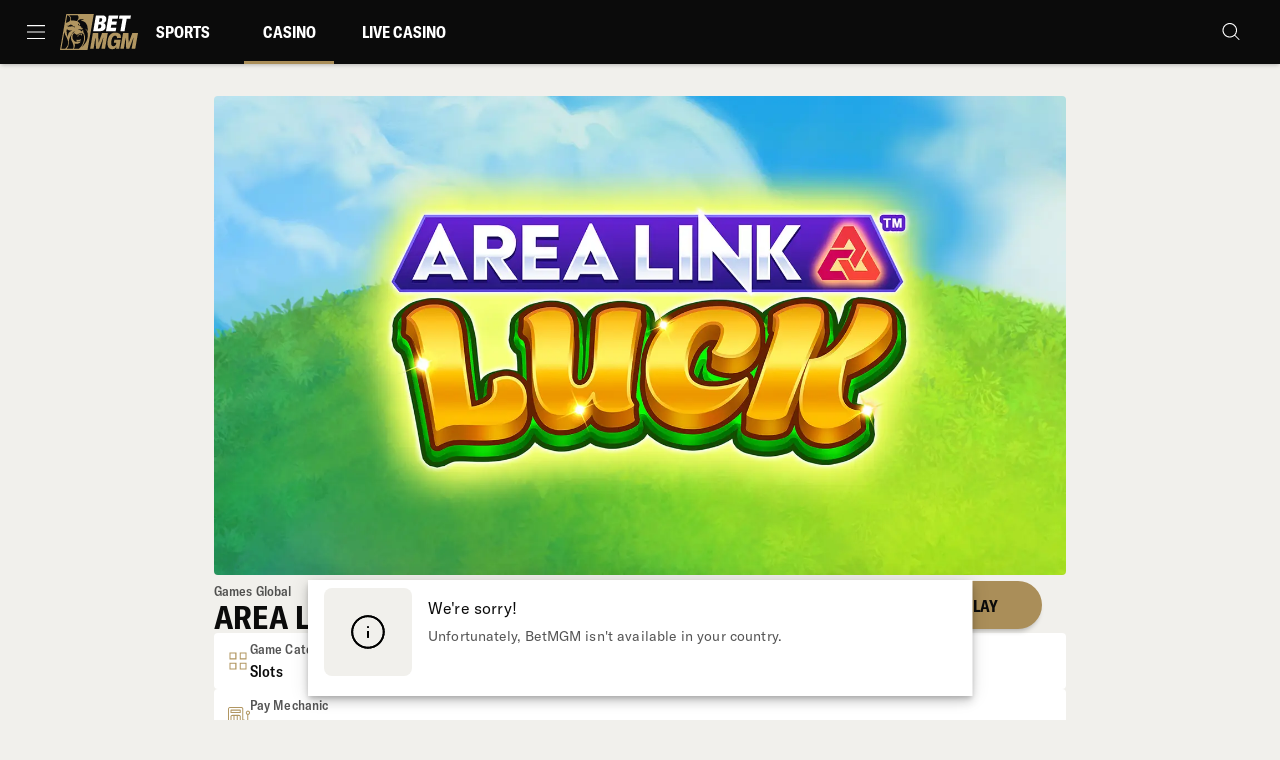

--- FILE ---
content_type: image/svg+xml
request_url: https://media.betmgm.co.uk/frontend/55.10.2/public/static/img/mastercard.svg
body_size: 718
content:
<svg xmlns="http://www.w3.org/2000/svg" width="48" height="25" fill="none"><path fill="#FF5F00" d="M29.542 3.198H18.834v18.868h10.708z"/><path fill="#EB001B" d="M19.514 12.634a11.8 11.8 0 0 1 1.227-5.246 12 12 0 0 1 3.447-4.19A12.37 12.37 0 0 0 17.93.702a12.45 12.45 0 0 0-6.654 1.138 12.16 12.16 0 0 0-5.024 4.427 11.83 11.83 0 0 0-1.864 6.365c0 2.252.646 4.457 1.864 6.366a12.16 12.16 0 0 0 5.024 4.426 12.45 12.45 0 0 0 6.654 1.138 12.37 12.37 0 0 0 6.257-2.496 12 12 0 0 1-3.446-4.188 11.8 11.8 0 0 1-1.228-5.244"/><path fill="#F79E1B" d="M43.988 12.634c0 2.251-.646 4.457-1.864 6.366a12.16 12.16 0 0 1-5.025 4.426 12.45 12.45 0 0 1-6.655 1.137 12.37 12.37 0 0 1-6.256-2.497 12.05 12.05 0 0 0 3.445-4.19 11.8 11.8 0 0 0 1.23-5.244c0-1.817-.42-3.61-1.23-5.244a12.05 12.05 0 0 0-3.445-4.19A12.37 12.37 0 0 1 30.444.701a12.45 12.45 0 0 1 6.655 1.137 12.16 12.16 0 0 1 5.025 4.426 11.83 11.83 0 0 1 1.864 6.366z"/></svg>

--- FILE ---
content_type: image/svg+xml
request_url: https://media.betmgm.co.uk/frontend/55.10.2/public/static/img/secure_payments.svg
body_size: 4149
content:
<svg xmlns="http://www.w3.org/2000/svg" width="97" height="23" fill="none"><g clip-path="url(#a)"><path fill="#fff" d="M8.38.696c.976-.064 1.95-.064 2.926-.053a26.39 26.39 0 0 1 5.606.763c1.028.244 2.024.584 3.031.912.053.562.117 1.114.149 1.675a31.4 31.4 0 0 1-.223 5.821c-.244 1.697-.636 3.372-1.303 4.94-.954 2.249-2.533 4.21-4.441 5.716-.89.7-1.855 1.325-2.883 1.802-.286.127-.572.244-.858.36-.552-.233-1.113-.455-1.633-.752-2.5-1.39-4.642-3.457-6.009-5.98-.763-1.4-1.25-2.937-1.579-4.485C.718 9.305.58 7.153.623 5.011c.01-.9.095-1.802.18-2.693.943-.307 1.886-.625 2.85-.87A26.5 26.5 0 0 1 8.382.697m-5.84 3a29.7 29.7 0 0 0 .075 4.952c.19 1.792.54 3.573 1.219 5.248.731 1.792 1.918 3.372 3.37 4.644.954.838 2.014 1.559 3.169 2.089.54-.244 1.06-.541 1.547-.86 1.982-1.293 3.667-3.084 4.696-5.226.71-1.474 1.112-3.075 1.356-4.686.297-2.036.371-4.114.233-6.171a24.3 24.3 0 0 0-7.832-1.209c-2.65-.032-5.31.393-7.832 1.22m6.148 1.538a3.8 3.8 0 0 1 1.886-.414 3.87 3.87 0 0 1 2.11.541c.858.52 1.504 1.4 1.716 2.386.128.562.075 1.134.085 1.696H13.13c-.022-.562.063-1.156-.138-1.696-.307-.87-1.145-1.516-2.067-1.57-.36-.01-.731-.031-1.08.064a2.44 2.44 0 0 0-1.39.944c-.275.392-.434.87-.434 1.346v.912H6.664c.01-.572-.043-1.156.095-1.728.233-1.06.964-1.983 1.929-2.481M6.314 9.878h8.51v1.58c0 .318.01.636-.02.954a4.2 4.2 0 0 1-1.05 2.343 4.24 4.24 0 0 1-2.014 1.262 4.33 4.33 0 0 1-2.83-.17 4.22 4.22 0 0 1-2.14-1.993 4.2 4.2 0 0 1-.456-1.888zm19.861.233a2.5 2.5 0 0 1-1.091-.785c-.265-.339-.403-.752-.435-1.24v-.095h1.791l.01.053c.033.17.117.307.245.424.127.116.296.212.487.286.201.064.424.106.668.106.254 0 .477-.032.657-.106a.9.9 0 0 0 .424-.286.59.59 0 0 0 .148-.414.57.57 0 0 0-.275-.498c-.191-.117-.498-.223-.944-.308l-.773-.148q-1.13-.207-1.717-.763c-.392-.372-.583-.838-.583-1.421 0-.488.127-.912.392-1.272.254-.36.615-.637 1.07-.838s.975-.297 1.548-.297q.954 0 1.621.286c.445.191.795.456 1.039.796.244.339.37.742.392 1.198v.106h-1.791v-.053a.8.8 0 0 0-.19-.435 1.06 1.06 0 0 0-.435-.276 1.8 1.8 0 0 0-.615-.095 1.7 1.7 0 0 0-.604.095.8.8 0 0 0-.371.276.64.64 0 0 0-.127.382c0 .201.095.36.275.487.191.117.477.223.89.297l.774.149c.806.159 1.4.403 1.78.742q.573.51.573 1.431c0 .509-.127.944-.381 1.315-.255.37-.615.657-1.092.859q-.716.318-1.717.318c-.625 0-1.177-.096-1.643-.276m6.423-.01a1.66 1.66 0 0 1-.678-.616 1.7 1.7 0 0 1-.244-.89c0-.54.201-.965.604-1.262s.975-.477 1.706-.52l2.29-.148v1.082l-1.993.138c-.254.01-.456.074-.583.18a.51.51 0 0 0-.19.413q.002.27.211.414c.138.095.318.148.551.148.202 0 .371-.032.53-.106a.9.9 0 0 0 .36-.297.78.78 0 0 0 .138-.424v-1.77c0-.212-.063-.371-.201-.488s-.328-.18-.583-.18-.456.053-.593.148a.6.6 0 0 0-.265.371l-.011.053h-1.685v-.063c.032-.372.159-.7.37-.986a2.11 2.11 0 0 1 .902-.658c.381-.159.837-.233 1.377-.233.51 0 .965.085 1.347.244.381.159.678.392.89.678q.318.43.318 1.018v3.912H35.3v-.805h-.031a1.757 1.757 0 0 1-.954.785 2 2 0 0 1-.69.105c-.402-.02-.741-.095-1.027-.244m6.02-4.21h-.763V4.524h.763v-.33c0-.561.159-.985.466-1.25s.837-.403 1.59-.403c.159 0 .328.01.487.021.17.01.297.032.392.053v1.156c-.053-.01-.106-.01-.18-.021-.074 0-.137-.011-.212-.011-.254 0-.445.042-.55.138a.46.46 0 0 0-.17.381v.244h1.112V5.87h-1.07v4.358h-1.865zm4.62 4.114a2.5 2.5 0 0 1-1.006-1.028q-.35-.669-.35-1.59 0-.924.35-1.591c.233-.445.561-.785.985-1.029s.933-.36 1.505-.36c.573 0 1.081.117 1.505.35s.753.572.986.996c.233.435.35.933.35 1.517v.55h-4.77v-1.11h3.89l-.869 1.039v-.721a1.8 1.8 0 0 0-.127-.71 1.03 1.03 0 0 0-.371-.446 1.04 1.04 0 0 0-.551-.148c-.212 0-.392.053-.551.148a1.03 1.03 0 0 0-.371.445 1.7 1.7 0 0 0-.128.7v.721c0 .265.043.498.138.69.085.19.223.339.382.445.17.106.36.159.593.159q.302 0 .509-.096c.138-.063.254-.138.34-.233a1 1 0 0 0 .169-.255v-.02h1.685l-.01.063a2.5 2.5 0 0 1-.245.625 2.356 2.356 0 0 1-1.304 1.06c-.328.117-.72.18-1.175.18q-.907.018-1.558-.349m8.469.127c-.403-.17-.721-.413-.933-.731-.223-.318-.329-.69-.329-1.114 0-.413.117-.784.34-1.113.222-.329.583-.636 1.091-.912l.838-.456.9.891-.73.424c-.266.149-.446.308-.563.477-.106.17-.17.35-.17.541 0 .201.054.371.15.509.105.148.243.254.423.34.18.084.382.116.625.116a2.13 2.13 0 0 0 1.272-.424c.18-.128.329-.265.456-.414.201-.244.36-.53.456-.848.106-.329.148-.71.148-1.156v-.254h1.494v.35c0 .636-.095 1.187-.286 1.675a3.6 3.6 0 0 1-.826 1.251c-.35.34-.764.615-1.251.806-.488.201-1.039.297-1.664.297-.551 0-1.028-.085-1.441-.255m.805-3.636q-.477-.525-.763-.891a2.6 2.6 0 0 1-.392-.647 1.6 1.6 0 0 1-.117-.572c0-.35.096-.658.297-.933.201-.276.466-.488.816-.647s.742-.233 1.187-.233q.652 0 1.145.222c.328.149.593.36.773.626.191.265.276.572.276.922 0 .435-.17.849-.498 1.22-.329.37-.848.72-1.569 1.039l-.816-.806q.7-.303 1.05-.604c.233-.213.35-.446.35-.721a.7.7 0 0 0-.096-.372.7.7 0 0 0-.255-.254.73.73 0 0 0-.381-.095.8.8 0 0 0-.382.095.68.68 0 0 0-.36.626c0 .116.032.233.096.36.063.117.158.254.307.414.138.159.318.35.54.583l4.26 4.42h-2.002zm9.528 3.615a2.5 2.5 0 0 1-1.092-.785c-.264-.339-.402-.752-.434-1.24v-.095h1.791l.01.053c.032.17.117.307.244.424.128.116.297.212.488.286.201.064.424.106.668.106.254 0 .477-.032.657-.106a.9.9 0 0 0 .424-.286.59.59 0 0 0 .148-.414.57.57 0 0 0-.276-.498c-.19-.117-.498-.223-.943-.308l-.773-.148q-1.13-.207-1.717-.763c-.393-.372-.583-.838-.583-1.421 0-.488.127-.912.392-1.272.254-.36.614-.637 1.07-.838s.975-.297 1.548-.297q.954 0 1.621.286c.445.191.795.456 1.039.796.244.339.37.742.392 1.198v.106h-1.791v-.053a.8.8 0 0 0-.191-.435 1.06 1.06 0 0 0-.434-.276 1.8 1.8 0 0 0-.615-.095 1.7 1.7 0 0 0-.604.095.8.8 0 0 0-.371.276.64.64 0 0 0-.127.382c0 .201.095.36.275.487.19.117.477.223.89.297l.774.149c.806.159 1.4.403 1.78.742q.573.51.573 1.431c0 .509-.127.944-.382 1.315-.254.37-.614.657-1.091.859s-1.05.307-1.717.307c-.626.01-1.177-.085-1.643-.265m6.889-.106a2.5 2.5 0 0 1-1.007-1.028q-.35-.669-.35-1.59 0-.924.35-1.591c.233-.445.562-.785.986-1.029s.933-.36 1.505-.36 1.08.117 1.505.35.752.572.985.996c.233.435.35.933.35 1.517v.55h-4.77V6.709h3.89l-.869 1.039v-.721a1.8 1.8 0 0 0-.127-.71 1.03 1.03 0 0 0-.37-.446 1.04 1.04 0 0 0-.552-.148c-.212 0-.392.053-.551.148a1.03 1.03 0 0 0-.37.445 1.7 1.7 0 0 0-.128.7v.721c0 .265.042.498.138.69.085.19.222.339.381.445.17.106.36.159.594.159q.301 0 .508-.096c.138-.063.255-.138.34-.233a1 1 0 0 0 .17-.255v-.02h1.684l-.01.063a2.5 2.5 0 0 1-.244.625 2.356 2.356 0 0 1-1.304 1.06c-.328.117-.72.18-1.176.18q-.906.018-1.558-.349m6.338 0a2.48 2.48 0 0 1-1.007-1.028c-.233-.446-.35-.986-.35-1.601q0-.923.35-1.59a2.48 2.48 0 0 1 1.007-1.03c.434-.232.943-.36 1.537-.36.54 0 1.006.096 1.41.297.402.202.72.477.942.827q.335.525.35 1.209v.032H77.79v-.053a1.1 1.1 0 0 0-.296-.647c-.17-.17-.382-.255-.658-.255a.88.88 0 0 0-.55.18 1.15 1.15 0 0 0-.361.53c-.085.234-.127.52-.127.849s.042.615.127.848.201.414.36.53c.16.117.34.18.562.18a.91.91 0 0 0 .657-.243 1.09 1.09 0 0 0 .297-.658l.01-.053h1.717v.032c-.01.445-.127.848-.339 1.198a2.43 2.43 0 0 1-.922.838c-.403.201-.869.307-1.42.307-.625.022-1.145-.095-1.58-.339m5.914.106a1.7 1.7 0 0 1-.679-.742c-.159-.318-.233-.71-.233-1.166v-3.68h1.866V7.81c0 .329.074.583.233.764.159.18.381.275.689.275a.87.87 0 0 0 .508-.138.96.96 0 0 0 .329-.381c.074-.16.116-.35.116-.562V4.524h1.866v5.725H84.01V9.242h-.031c-.149.36-.36.636-.657.837-.287.202-.657.297-1.092.297-.392-.01-.752-.095-1.05-.265m5.712-5.587h1.855V5.53h.032c.074-.36.222-.636.456-.838a1.27 1.27 0 0 1 .847-.297q.127.002.255.022c.085.01.159.031.233.053v1.6a1 1 0 0 0-.276-.074c-.106-.02-.212-.02-.328-.02-.265 0-.488.041-.668.137a.97.97 0 0 0-.413.413c-.096.18-.138.414-.138.679v3.043h-1.865V4.524zm5.384 5.481a2.48 2.48 0 0 1-1.007-1.028q-.35-.669-.35-1.59 0-.924.35-1.591c.234-.445.562-.785.986-1.029s.933-.36 1.505-.36 1.081.117 1.505.35.752.572.986.996c.233.435.35.933.35 1.517v.55h-4.77V6.709h3.89l-.87 1.039v-.721a1.8 1.8 0 0 0-.127-.71 1.03 1.03 0 0 0-.37-.446 1.04 1.04 0 0 0-.552-.148 1.04 1.04 0 0 0-.55.148 1.03 1.03 0 0 0-.372.445 1.7 1.7 0 0 0-.127.7v.721c0 .265.042.498.138.69.085.19.223.339.381.445.17.106.36.159.594.159q.301 0 .509-.096c.137-.063.254-.138.339-.233a1 1 0 0 0 .17-.255v-.02h1.685l-.011.063a2.5 2.5 0 0 1-.244.625 2.356 2.356 0 0 1-1.304 1.06c-.328.117-.72.18-1.176.18q-.906.018-1.558-.349M24.893 12.56h1.929v7.591h-1.93zm.975 3.912h1.802c.402 0 .72-.106.953-.307.234-.212.34-.509.34-.901v-.01c0-.393-.117-.7-.34-.902-.233-.202-.55-.308-.953-.308h-1.802V12.56h2.257c.562 0 1.06.117 1.474.34.413.222.741.53.974.932.234.403.35.87.35 1.421v.01c0 .542-.116 1.008-.35 1.41-.233.404-.55.711-.974.934-.414.223-.912.329-1.474.329h-2.257zm6.285 3.542a1.66 1.66 0 0 1-.679-.615 1.7 1.7 0 0 1-.243-.89c0-.542.201-.966.604-1.263s.975-.477 1.706-.52l2.29-.148v1.082l-1.993.138c-.255.01-.456.074-.583.18a.51.51 0 0 0-.19.413q.002.27.211.414c.138.095.318.148.551.148.202 0 .371-.031.53-.106a.9.9 0 0 0 .36-.297.78.78 0 0 0 .138-.424v-1.76c0-.212-.063-.37-.201-.487s-.329-.18-.583-.18-.456.053-.593.148a.6.6 0 0 0-.266.371l-.01.053h-1.685v-.064a1.9 1.9 0 0 1 .37-.986c.213-.275.51-.498.902-.657.381-.159.837-.233 1.377-.233.51 0 .965.085 1.346.244s.679.392.89.678q.32.43.319 1.018v3.912h-1.866v-.805h-.032a1.754 1.754 0 0 1-.954.785 2 2 0 0 1-.688.105c-.403-.032-.742-.106-1.028-.254m6.051 1.982c-.17-.02-.307-.031-.413-.053v-1.357q.096.015.254.032c.106.01.233.021.371.021.202 0 .35-.032.467-.095a.48.48 0 0 0 .233-.287l.042-.116-1.971-5.725h2.067l1.112 4.686-.201-.36h.297l-.212.36 1.102-4.686h1.971L41.5 20.12c-.159.498-.36.88-.614 1.155a2 2 0 0 1-.922.573c-.36.106-.774.17-1.24.17-.17.01-.35 0-.52-.022m5.67-7.57h1.866v1.029h.032a1.6 1.6 0 0 1 .604-.838 1.66 1.66 0 0 1 1.017-.318c.276 0 .52.053.731.148q.318.144.54.414c.15.18.245.403.298.668h.031a1.6 1.6 0 0 1 .36-.647c.17-.18.372-.329.615-.424a1.92 1.92 0 0 1 .785-.148c.37 0 .7.084.985.243.276.16.499.393.657.69.16.297.234.636.234 1.028v3.902h-1.866v-3.425c0-.297-.063-.52-.201-.678-.138-.16-.34-.234-.604-.234a.83.83 0 0 0-.435.117.7.7 0 0 0-.286.318 1.2 1.2 0 0 0-.095.498v3.404h-1.78v-3.435c0-.287-.064-.51-.202-.668-.138-.16-.329-.234-.594-.234a.8.8 0 0 0-.434.117.72.72 0 0 0-.286.329 1.2 1.2 0 0 0-.106.498v3.393h-1.866zm10.927 5.492a2.48 2.48 0 0 1-1.007-1.028q-.35-.668-.35-1.59 0-.924.35-1.59c.234-.446.562-.786.986-1.03.424-.243.933-.36 1.505-.36.573 0 1.081.117 1.505.35s.753.573.986.997c.233.434.35.933.35 1.516v.551h-4.77v-1.103h3.89l-.87 1.04v-.721a1.8 1.8 0 0 0-.126-.71 1.03 1.03 0 0 0-.371-.446 1.04 1.04 0 0 0-.551-.149c-.212 0-.393.053-.552.149a1.03 1.03 0 0 0-.37.445 1.7 1.7 0 0 0-.128.7v.72c0 .266.043.5.138.69.085.19.223.34.382.445.17.106.36.16.593.16q.303 0 .509-.096c.138-.064.254-.138.339-.233a1 1 0 0 0 .17-.255v-.02h1.685l-.01.063a2.5 2.5 0 0 1-.245.625 2.356 2.356 0 0 1-1.304 1.06c-.328.117-.72.18-1.176.18-.604 0-1.123-.127-1.558-.36m5.151-5.492h1.866v1.007h.031a1.87 1.87 0 0 1 .657-.837c.286-.202.657-.297 1.081-.297.636 0 1.113.19 1.463.572q.51.573.509 1.59v3.69h-1.866v-3.286c0-.329-.074-.583-.233-.764-.159-.18-.381-.275-.689-.275a.87.87 0 0 0-.508.138 1 1 0 0 0-.34.381 1.3 1.3 0 0 0-.116.562v3.255h-1.865v-5.736zm7.557 5.44c-.329-.276-.488-.732-.488-1.38v-2.692h-.773v-1.368h.773v-1.325h1.876v1.325h1.028v1.368h-1.028v2.439c0 .243.053.424.17.519.116.106.275.159.509.159.074 0 .137 0 .19-.01.053 0 .106-.011.16-.022v1.325a3 3 0 0 1-.372.043c-.148.01-.318.021-.508.021-.7.01-1.209-.127-1.537-.403m4.356.18c-.392-.16-.7-.372-.912-.658a1.85 1.85 0 0 1-.392-.975v-.043h1.802l.01.043c.043.19.149.339.297.456q.223.159.636.159c.17 0 .308-.022.424-.053a.64.64 0 0 0 .276-.17.38.38 0 0 0 .095-.255.36.36 0 0 0-.159-.307c-.106-.074-.286-.148-.54-.201l-1.007-.191c-.562-.117-.986-.308-1.272-.594a1.47 1.47 0 0 1-.435-1.081c0-.382.106-.71.308-.986.201-.276.498-.488.88-.637.38-.148.837-.222 1.356-.222q.826 0 1.399.254c.382.17.668.392.858.679.202.286.297.594.297.943v.043H74.08v-.043a.63.63 0 0 0-.244-.434c-.148-.117-.35-.18-.604-.18-.148 0-.286.02-.392.063a.6.6 0 0 0-.265.17.4.4 0 0 0-.096.265.39.39 0 0 0 .149.307c.106.085.286.149.561.202l1.007.201c.615.117 1.06.308 1.336.552q.413.381.413 1.017c0 .393-.116.732-.339 1.029-.223.286-.53.52-.933.678-.392.16-.858.233-1.377.233-.562-.031-1.04-.116-1.431-.264"/></g><defs><clipPath id="a"><path fill="#fff" d="M.611.632h96v22h-96z"/></clipPath></defs></svg>

--- FILE ---
content_type: text/javascript
request_url: https://cdn.betmgm.co.uk/frontend/senna/_next/static/chunks/16635.664e9826099e12db.js
body_size: 2883
content:
"use strict";(self.webpackChunk_N_E=self.webpackChunk_N_E||[]).push([[16635],{4571:(e,t,r)=>{r.d(t,{A:()=>l});var n=r(80263);let l=(0,r(96209).A)((0,n.jsx)("path",{d:"M15.0001 7.67993L10.0001 12.6799L15.0001 17.6799L14.0001 18.6799L8.00012 12.6799L14.0001 6.67993L15.0001 7.67993Z"}),"ChevronLeftOutlined")},15658:(e,t,r)=>{r.d(t,{A:()=>l});var n=r(80263);let l=(0,r(96209).A)((0,n.jsx)("path",{d:"M9 7.67993L14 12.6799L9 17.6799L10 18.6799L16 12.6799L10 6.67993L9 7.67993Z"}),"ChevronRightOutlined")},16963:(e,t,r)=>{r.d(t,{A:()=>u});var n=r(80263),l=r(25071),o=r.n(l),i=r(53239),a=r(31714),s=r(35011);let c=/{(.*?)}/g,d=[s.Vu.AUTH,s.Vu.LOGOUT],u=(0,i.forwardRef)(function(e,t){let{href:r,...l}=e,s=function(e){let t=(0,a.useRouter)(),r=t.asPath.split("#")[0],n=(0,i.useMemo)(()=>(function(e){if(e)return"string"==typeof e?e:[e.pathname,e.search].filter(e=>e).join("")})(e),[e]);return(0,i.useMemo)(()=>{let e;return n?(e={currentPath:encodeURIComponent(r),authRedirect:e=>{let n=r;if(e in t.query){var l;let r=decodeURIComponent(null!=(l=[t.query[e]].flat().pop())?l:"");r.startsWith("/")&&(n=r)}return d.some(e=>n.startsWith(e))?"":encodeURIComponent(n)}},n.replace(c,(t,r)=>{let n=r.trim();if(n in e){let t=e[n];return"function"==typeof t?t(n):t}return"{".concat(r,"}")})):void 0},[n,r])}(r);return(0,n.jsx)(o(),{ref:t,href:null!=s?s:r,...l,passHref:!0,legacyBehavior:!0})})},17979:(e,t,r)=>{r.d(t,{DT:()=>l,Wg:()=>i,pw:()=>o,w3:()=>a});var n=r(58877);let l=(e,t)=>{var r,n,l;let o=null==(l=e.components)||null==(n=l.StyledLobbyContainer)||null==(r=n.defaultProps)?void 0:r.maxWidth,i=e.breakpoints.values[o];return i?"".concat(i*t/100,"px"):"".concat(t,"vw")},o=e=>{let{theme:t,min:r,max:n}=e,l=Object.keys(t.breakpoints.values),o=!!r&&l.includes(r),i=!!n&&l.includes(n);return o&&i?{display:"none",[t.breakpoints.between(r,n)]:{display:"block"}}:o&&!i?{display:"none",[t.breakpoints.up(r)]:{display:"block"}}:i&&!o?{display:"none",[t.breakpoints.down(n)]:{display:"block"}}:{display:"block"}};function i(e,t){return e&&t?e.map((e,r)=>null!=e?{...e,childFragment:t[r]}:null).filter(n.O9):[]}function a(e,t){return e.filter(e=>t.includes("commonFields"in e?e.commonFields.itemType:e.type.name))}},20160:(e,t,r)=>{r.d(t,{A:()=>a});var n=r(80263),l=r(53239),o=r(96605),i=r(28620);let a=e=>{let{label:t,data:r}=e,{debug:a}=(0,l.useContext)(i.A),[s,c]=(0,l.useState)(!1);return(0,n.jsx)(n.Fragment,{children:a&&(0,n.jsxs)(n.Fragment,{children:[(0,n.jsx)("pre",{onClick:()=>c(!0),"aria-hidden":"true",children:t}),(0,n.jsx)(o.A,{open:s,onClose:()=>c(!1),children:(0,n.jsx)("pre",{children:JSON.stringify(r,null,2)})})]})})}},32517:(e,t,r)=>{r.d(t,{A:()=>i});var n=r(80263),l=r(53239),o=r(55411);let i=(0,l.forwardRef)(function(e,t){let{children:r,childrenWrapperSx:l}=e;return(0,n.jsx)(o.A,{sx:{position:"relative",width:"100%"},children:(0,n.jsx)(o.A,{sx:{overflowX:"auto",whiteSpace:"nowrap",msOverflowStyle:"none",scrollbarWidth:"none",display:"flex","&::-webkit-scrollbar":{display:"none"},...l},ref:t,children:r})})})},55864:(e,t,r)=>{r.d(t,{A:()=>o});var n=r(53239),l=r(17979);function o(e,t,r){return(0,n.useMemo)(()=>{let n=(0,l.Wg)(e,t);return r?(0,l.w3)(n,r):n},[e,t,r])}},86734:(e,t,r)=>{r.d(t,{A:()=>p});var n=r(80263),l=r(53239),o=r(38073),i=r(6264),a=r(35011),s=r(33809),c=r(62178),d=r(16963);let u=e=>{let{ButtonProps:t,children:r}=e;return t?(0,n.jsx)(o.A,{...t,children:r}):r},p=e=>{let{href:t,className:r,customChild:o=!1,LinkProps:p,NextLinkProps:f,ButtonProps:h,disallowAbsolute:m=!1,target:v,testid:x,children:y,ariaLabel:b,...C}=e,g=(0,l.useContext)(c.A),{button:A,variant:w,color:L}=(0,l.useMemo)(()=>(e=>{var t,r,n;let l=null==e?void 0:e.replace(/\./g,"").split(" "),o=null==l||null==(t=l.find(e=>/^(btn|button)$/i.test(e)))?void 0:t.toLowerCase();return{button:o,variant:null==l||null==(r=l.find(e=>/^(text|contained|outlined)$/i.test(e)))?void 0:r.toLowerCase(),color:null==l||null==(n=l.find(e=>/^(inherit|primary|secondary|success|error|info|warning)$/i.test(e)))?void 0:n.toLowerCase()}})(r),[r]);if(!t)return null;A&&(h={variant:w||"contained",color:L||"primary",...h});let j=()=>b||("string"==typeof y?y:t),k={"bol-component":"cms-link",...C};return t.match(/^https?:\/\//)?m?null:(0,n.jsx)(i.A,{rel:"nofollow noopener",href:t,...v&&{target:v},...p,...k,...x&&{"data-testid":x},"aria-label":j(),children:(0,n.jsx)(u,{ButtonProps:h,children:y})}):t.startsWith("mailto:")?(0,n.jsx)(i.A,{href:t,...p,...k,...x&&{"data-testid":x},"aria-label":j(),children:(0,n.jsx)(u,{ButtonProps:h,children:y})}):(0,n.jsx)(d.A,{href:t,passHref:!0,...f,children:o?y:(0,n.jsx)(i.A,{...p,...k,...x&&{"data-testid":x},"aria-label":j(),onClick:()=>{if(t==="".concat(a.Vu.AUTH,"?").concat(a.Vu.INTENT_SIGNUP)){let{[s.ZI.ROLE]:e}=k;g.notify({type:"interaction",action:"click",childComponent:"/:/auth",value:t,component:"cta"===e?"Body":"Menu"})}},children:(0,n.jsx)(u,{ButtonProps:h,children:y})})})}},97549:(e,t,r)=>{r.d(t,{A:()=>j});var n=r(80263),l=r(53239),o=r(2252),i=r(55411),a=r(38667),s=r(55167),c=r(73602),d=r(77587),u=r(22743),p=r(43321),f=r(57263),h=r.n(f),m=r(4571),v=r(15658),x=r(86734),y=r(62178),b=r(69962);let C=(0,b.YK)({scrollLeftLabel:{id:"CMSPageRenderer.CMSContentGames.renderers.GamesHeader.scrollLeftLabel",defaultMessage:"Scroll left"},scrollRightLabel:{id:"CMSPageRenderer.CMSContentGames.renderers.GamesHeader.scrollRightLabel",defaultMessage:"Scroll right"}}),g=(0,o.Ay)(i.A,{name:"CMSContentGamesHeader",slot:"root",overridesResolver:(e,t)=>[t.root]})(e=>{let{theme:t}=e;return t.unstable_sx({display:"flex",alignItems:"center",justifyContent:"space-between",pb:1.25})}),A=(0,o.Ay)(a.A,{name:"CMSContentGamesHeader",slot:"title",overridesResolver:(e,t)=>[t.title]})(e=>{let{theme:t}=e;return t.unstable_sx({color:t.palette.text.primary})}),w=(0,o.Ay)(x.A,{name:"CMSContentGamesHeader",slot:"link",overridesResolver:(e,t)=>[t.link]})({}),L=(0,o.Ay)(s.A,{name:"CMSContentGamesHeader",slot:"arrowButton",overridesResolver:(e,t)=>[t.arrowButton]})(e=>{let{theme:t}=e;return t.unstable_sx({px:.25,width:"36px",height:"36px",background:"transparent",color:t.palette.text.primary,border:2,borderColor:t.palette.primary.main,mx:.5,"&:hover":{backgroundColor:(0,c.a)(t.palette.primary.main,.15)},"&:focus":{outline:"2px solid ".concat(t.palette.primary.main),outlineOffset:"2px"},"&.Mui-disabled":{color:(0,c.X4)(t.palette.text.primary,.5),borderColor:(0,c.X4)(t.palette.primary.main,.5)}})}),j=e=>{let{title:t,action:r,gameCarousel:o,gameCarouselRef:a,trackingComponent:s,trackingChildComponent:c,...f}=e,x=(0,d.A)({name:"CMSContentGamesHeader",props:f}),j=(0,u.A)(),k=(0,b.tz)(),M=(0,l.useContext)(y.A),R=(0,l.useRef)(0),S=(0,l.useRef)(!1),_=(0,p.A)(j.breakpoints.up("sm")),[O,P]=(0,l.useState)(!0),[G,H]=(0,l.useState)(!1);(0,l.useEffect)(()=>{let e=null==a?void 0:a.current;if(!o||!e)return;let t=null,r=h()(()=>{let t=e.scrollLeft,r=e.offsetWidth,n=e.scrollWidth;if(P(0===t),H(Math.ceil(t)>=n-r),S.current)S.current=!1;else if(s&&c){let e=t-R.current;e>10?M.notify({type:"interaction",component:s,action:"carousel_navigate_right",childComponent:c}):e<-10&&M.notify({type:"interaction",component:s,action:"carousel_navigate_left",childComponent:c})}R.current=t},500,{leading:!1,trailing:!0});return e.addEventListener("scroll",r,{passive:!0}),r(),window.ResizeObserver&&(t=new window.ResizeObserver(r)).observe(e),()=>{var n;e.removeEventListener("scroll",r),null==t||t.disconnect(),null==(n=r.cancel)||n.call(r)}},[o,a]);let W=e=>{if(S.current=!0,null==a?void 0:a.current){var t;let r=e.currentTarget.dataset.direction,n=(null!=(t=a.current.offsetWidth)?t:0)*.75;a.current.scrollBy({left:"right"===r?n:-n,behavior:"smooth"}),s&&c&&M.notify({type:"interaction",component:s,action:"right"===r?"carousel_navigate_right":"carousel_navigate_left",childComponent:c})}};return(0,n.jsxs)(g,{children:[t&&(0,n.jsx)(A,{variant:"h5",...x.TitleProps,children:t}),(0,n.jsxs)(i.A,{sx:{display:"flex",flexDirection:"row",marginLeft:"auto"},children:[(null==r?void 0:r.url)&&r.text&&(0,n.jsx)(w,{href:r.url,ButtonProps:{variant:"outlined",style:{whiteSpace:"nowrap"},onClick:()=>{s&&c&&M.notify({type:"interaction",component:s,action:"view_all_click",childComponent:c})}},...x.CMSLinkProps,children:r.text}),o&&_&&(0,n.jsxs)(i.A,{sx:{display:"flex",ml:1,height:32},children:[(0,n.jsx)(L,{onClick:W,"aria-label":k.formatMessage(C.scrollLeftLabel),"data-direction":"left",disabled:O,size:"large",children:(0,n.jsx)(m.A,{})}),(0,n.jsx)(L,{onClick:W,"aria-label":k.formatMessage(C.scrollRightLabel),"data-direction":"right",disabled:G,size:"large",children:(0,n.jsx)(v.A,{})})]})]})]})}}}]);
//# sourceMappingURL=16635.664e9826099e12db.js.map

--- FILE ---
content_type: image/svg+xml
request_url: https://media.betmgm.co.uk/frontend/55.10.2/public/static/img/safer_gambling.svg
body_size: 2814
content:
<svg xmlns="http://www.w3.org/2000/svg" width="81" height="25" fill="none"><g clip-path="url(#a)"><path fill="#fff" d="M28.557 11.142a2.5 2.5 0 0 1-1.164-.827c-.25-.331-.416-.828-.5-1.324v-.083h1.913v.083c0 .165.167.33.25.496.166.166.333.248.499.331.25.083.416.083.748.083.25 0 .5 0 .749-.083.166-.083.332-.165.499-.33.083-.166.166-.25.166-.415 0-.248-.083-.413-.332-.496-.167-.166-.5-.248-.998-.331l-.832-.166c-.832-.165-1.414-.413-1.83-.827-.415-.414-.665-.91-.665-1.49 0-.497.167-.993.416-1.324.25-.414.665-.662 1.164-.91.5-.249 1.081-.331 1.663-.331.666 0 1.248.082 1.747.33.499.166.831.497 1.08.828s.417.828.417 1.324v.083h-1.913V5.68q0-.247-.25-.496c-.083-.166-.249-.249-.498-.331-.167-.083-.416-.083-.666-.083s-.499 0-.665.083c-.166.082-.333.165-.416.33a.63.63 0 0 0-.166.415c0 .248.083.413.332.496.167.166.5.248.998.331l.832.166c.832.165 1.497.413 1.913.827.416.331.582.91.582 1.573 0 .579-.166.993-.416 1.407a2.15 2.15 0 0 1-1.164.91c-.5.248-1.164.33-1.83.33-.582-.247-1.164-.33-1.663-.496m6.985-.082a1.96 1.96 0 0 1-.748-.662q-.25-.373-.25-.994c0-.579.25-.993.666-1.324.416-.33 1.08-.496 1.83-.579l2.494-.166v1.16l-2.162.165c-.25 0-.499.082-.665.165a.46.46 0 0 0-.25.414c0 .165.083.33.25.414.166.082.332.165.582.165s.416 0 .582-.083c.166-.082.333-.165.416-.33.083-.166.166-.332.166-.497V7.17q0-.372-.25-.497c-.083-.165-.332-.248-.582-.248s-.498.083-.665.166a.46.46 0 0 0-.25.413v.083h-1.829v-.083c0-.413.166-.744.416-1.075s.582-.497.998-.745q.624-.249 1.497-.249c.582 0 .998.083 1.414.249q.623.248.997.745c.25.33.333.662.333 1.075v4.221h-1.996v-.91c-.083.165-.25.33-.416.496s-.332.249-.582.331-.499.083-.748.083c-.582.083-.915 0-1.248-.165m6.653-4.47h-.831V5.102h.831V4.77c0-.58.167-1.076.5-1.324s.914-.414 1.746-.414h.499c.166 0 .332 0 .415.083v1.241h-.416c-.249 0-.498.083-.582.166a.63.63 0 0 0-.166.413v.249h1.164v1.49h-1.164v4.717h-1.996zm5.073 4.387c-.499-.248-.832-.662-1.081-1.076a3.83 3.83 0 0 1 0-3.476c.25-.496.582-.827 1.081-1.076.499-.248.998-.414 1.663-.414.666 0 1.165.166 1.663.414.333.249.749.662.998 1.076.25.414.416.993.416 1.655v.58h-5.156V7.418h4.158l-.914 1.076v-.662c0-.331-.084-.58-.167-.745-.083-.248-.25-.33-.416-.496s-.332-.166-.582-.166-.416.083-.582.166a1 1 0 0 0-.416.413c-.083.249-.166.497-.166.745v.745c0 .331.083.58.166.745.084.165.25.33.416.496.166.083.416.166.665.166s.416 0 .582-.083c.167-.083.25-.165.333-.248s.166-.166.166-.248h1.83v.082c-.083.249-.166.414-.25.662-.166.249-.332.414-.498.663-.25.165-.5.33-.832.496-.333.166-.748.166-1.247.166-.832 0-1.331-.166-1.83-.414M52.923 5.1h1.996v1.076c.083-.414.25-.662.499-.91.25-.249.582-.332.915-.332h.249c.083 0 .166 0 .25.083v1.738c-.084 0-.167-.083-.333-.083h-.333c-.25 0-.499.083-.748.166a1 1 0 0 0-.416.414 1.65 1.65 0 0 0-.166.745v3.227H52.84V5.101zM28.806 21.487a3.83 3.83 0 0 1-1.413-1.407c-.333-.662-.5-1.407-.5-2.317q0-1.365.5-2.234c.332-.662.748-1.076 1.413-1.407.583-.331 1.331-.497 2.163-.497.665 0 1.247.083 1.83.331q.747.373 1.247.993c.332.414.499.91.582 1.407v.083h-2.08v-.083c-.083-.33-.332-.58-.581-.745q-.375-.248-.998-.248-.624 0-.998.248c-.25.166-.5.497-.666.828s-.249.828-.249 1.324.083.993.25 1.407.415.662.665.91c.332.166.665.331.998.331s.582-.082.831-.165c.25-.083.416-.248.582-.497q.25-.247.25-.745v-.082h-1.497v-1.49h3.493v.993c0 .745-.167 1.407-.416 1.904-.25.496-.748.91-1.248 1.241-.498.331-1.247.414-1.995.414-.832 0-1.58-.166-2.163-.497m7.651.248a1.96 1.96 0 0 1-.748-.662q-.25-.372-.25-.993c0-.579.25-.993.666-1.324.415-.33 1.08-.496 1.83-.58l2.494-.165v1.159l-2.162.165c-.25 0-.5.083-.666.166a.46.46 0 0 0-.249.414c0 .165.083.33.25.414.166.082.332.165.582.165s.415 0 .582-.083c.166-.082.332-.165.416-.33.083-.166.166-.332.166-.497V17.68q0-.372-.25-.496c-.166-.166-.332-.166-.665-.166-.25 0-.499.083-.665.166a.46.46 0 0 0-.25.413v.083h-1.83v-.082c0-.414.167-.745.417-1.076s.582-.497.998-.745q.623-.249 1.496-.248c.583 0 .998.082 1.414.248q.624.248.998.745c.25.33.333.662.333 1.076v4.22h-1.996v-.91c-.083.165-.25.33-.416.496s-.333.249-.582.331c-.25.083-.499.083-.748.083-.5.083-.832 0-1.165-.083m6.154-6.04h1.996v1.075c.083-.414.333-.662.665-.91.333-.249.666-.331 1.081-.331.333 0 .582.082.749.165.166.083.416.248.582.414s.25.414.333.745a1.8 1.8 0 0 1 .415-.662c.167-.166.416-.331.666-.497.249-.165.582-.165.831-.165.416 0 .749.082 1.081.248.333.165.5.414.749.745.166.33.25.662.25 1.076v4.22h-1.997v-3.641q0-.497-.25-.745c-.082-.165-.332-.248-.581-.248-.167 0-.333 0-.5.082a.65.65 0 0 0-.332.332c-.083.165-.083.33-.083.496v3.641h-1.913v-3.724q0-.496-.25-.744c-.166-.166-.332-.083-.581-.083-.167 0-.333.082-.5.165a.65.65 0 0 0-.332.331c-.083.166-.083.331-.083.497v3.641H42.61zM56 21.652c-.333-.249-.582-.497-.749-.828V21.9h-1.995v-8.11h1.995v3.062c.167-.414.416-.662.749-.91.333-.249.665-.332 1.164-.332.5 0 .998.166 1.33.414s.666.58.832 1.076c.167.497.333 1.076.333 1.738s-.083 1.241-.333 1.738c-.166.496-.499.827-.831 1.076-.333.248-.832.414-1.33.414-.417-.083-.832-.166-1.165-.414m1.08-1.49c.167-.166.334-.331.417-.58.083-.247.166-.496.166-.827s-.083-.58-.166-.827c-.083-.249-.25-.414-.416-.58s-.416-.165-.582-.165c-.25 0-.416.082-.582.165-.167.083-.333.331-.416.58s-.166.496-.166.827.083.58.166.828.25.413.416.58c.166.165.416.165.582.165s.416-.083.582-.166m3.577-6.455h1.996v8.11h-1.996zm3.576 1.076c-.167-.166-.333-.414-.333-.662s.083-.497.333-.662c.166-.166.415-.331.748-.331s.5.082.749.33c.166.166.332.414.332.663 0 .248-.083.496-.332.662a1.06 1.06 0 0 1-.749.33c-.332-.082-.582-.165-.748-.33m-.25.91h1.996v6.124h-1.996zm3.16 0h1.996v1.076c.166-.414.416-.662.749-.91.332-.249.665-.331 1.164-.331.665 0 1.164.165 1.58.579.332.414.582.993.582 1.738v3.972h-1.996V18.26c0-.331-.083-.663-.25-.828a1.06 1.06 0 0 0-.748-.331c-.25 0-.416.083-.582.166-.166.082-.25.248-.333.413-.083.166-.166.414-.166.58v3.475h-1.996zm8.732 8.028c-.416-.166-.748-.414-1.081-.662-.25-.249-.416-.58-.416-.91v-.083h1.913c.083.082.166.248.333.33.166.083.415.166.748.166.416 0 .665-.083.832-.248a.94.94 0 0 0 .25-.662v-.993c-.084.248-.25.413-.417.579s-.416.248-.665.331-.499.083-.832.083c-.499 0-.914-.083-1.33-.331-.333-.249-.665-.58-.832-.993s-.25-.994-.25-1.656.084-1.241.333-1.655c.167-.496.5-.827.832-1.076.333-.248.832-.33 1.33-.33.25 0 .583.082.832.165.25.083.416.248.665.414a1.8 1.8 0 0 1 .416.662h.083v-1.076h1.996v5.958c0 .414-.166.828-.416 1.16-.249.33-.582.578-1.08.827-.5.248-.999.33-1.664.33-.665-.082-1.164-.165-1.58-.33m2.162-3.642c.167-.082.333-.33.416-.496.083-.248.166-.497.166-.828s-.083-.58-.166-.827a.85.85 0 0 0-.416-.497c-.166-.083-.416-.165-.582-.165s-.416.082-.582.165-.333.331-.416.497c-.083.248-.166.496-.166.827s.083.58.166.828a.85.85 0 0 0 .416.496c.166.166.416.166.582.166s.416 0 .582-.166M20.574 5.018v-.083s-.084 0-.084-.082c-.415-.166-.914-.414-1.33-.58-2.828-1.158-5.655-2.4-8.482-3.641h-.167l-2.245.993C5.771 2.701 3.193 3.777.698 4.935c0 0-.083 0-.083.083v9.518c.083.496.167.993.333 1.406.25.745.665 1.407 1.081 2.07a18 18 0 0 0 1.996 2.4c.998.992 2.079 1.82 3.16 2.648.665.413 1.247.827 1.996 1.158.25.166.582.248.831.331.333.083.582.083.832.083.166 0 .416-.083.582-.166.416-.165.832-.413 1.247-.662a23.4 23.4 0 0 0 4.574-3.558c.666-.662 1.248-1.407 1.83-2.152.416-.662.831-1.324 1.08-2.069.25-.662.417-1.324.417-2.069zm-2.163 10.51a6 6 0 0 1-.997 1.739q-.624.869-1.497 1.737c-1.248 1.242-2.578 2.235-4.075 3.145-.333.248-.749.414-1.081.58-.167.082-.083.082-.333 0-.416-.166-.831-.414-1.247-.662-1.414-.828-2.661-1.904-3.826-2.98a15.6 15.6 0 0 1-1.83-2.151c-.332-.497-.664-1.076-.83-1.656a4.7 4.7 0 0 1-.25-1.49V6.178c0-.083 0-.083.083-.166a4.8 4.8 0 0 0 1.164-.413 528.28 528.28 0 0 1 6.82-2.98h.166c2.66 1.159 5.322 2.317 7.9 3.476s.083 0 .083.083v7.613c.083.58-.083 1.16-.25 1.739m-3.41-5.793a.897.897 0 0 1 0 1.242l-1.496 1.49c-.499.496-.998.993-1.497 1.406-.915.91-1.83 1.738-2.744 2.649H9.18l-.083-.083c-.832-.828-1.747-1.655-2.578-2.566-.167-.165-.333-.413-.333-.662 0-.33.25-.662.582-.827a.89.89 0 0 1 .998.165c.333.331.748.662 1.081 1.076l.333.331c.166-.165.332-.33.499-.414.998-.993 1.995-1.986 3.077-2.896.332-.331.665-.662.998-.91a.782.782 0 0 1 1.247 0"/></g><defs><clipPath id="a"><path fill="#fff" d="M.615.632h80v24h-80z"/></clipPath></defs></svg>

--- FILE ---
content_type: text/javascript
request_url: https://cdn.betmgm.co.uk/frontend/senna/_next/static/chunks/23629.75b74841f25cf766.js
body_size: 13243
content:
"use strict";(self.webpackChunk_N_E=self.webpackChunk_N_E||[]).push([[23629],{5939:(e,t,n)=>{n.r(t),n.d(t,{default:()=>a});let o=function(){var e={alias:null,args:null,concreteType:"Documentation",kind:"LinkedField",name:"documentation",plural:!1,selections:[{alias:null,args:null,concreteType:"PlayerDocument",kind:"LinkedField",name:"documents",plural:!0,selections:[{alias:null,args:null,kind:"ScalarField",name:"documentId",storageKey:null},{alias:null,args:null,kind:"ScalarField",name:"category",storageKey:null},{alias:null,args:null,kind:"ScalarField",name:"state",storageKey:null},{alias:null,args:null,kind:"ScalarField",name:"declineReasons",storageKey:null},{alias:null,args:null,kind:"ScalarField",name:"documentType",storageKey:null},{alias:null,args:null,concreteType:"ExternalDocumentRequest",kind:"LinkedField",name:"externalDocumentRequest",plural:!1,selections:[{alias:null,args:null,kind:"ScalarField",name:"reference",storageKey:null},{alias:null,args:null,kind:"ScalarField",name:"requestUrl",storageKey:null}],storageKey:null}],storageKey:null}],storageKey:null},t={alias:null,args:null,kind:"ScalarField",name:"id",storageKey:null};return{fragment:{argumentDefinitions:[],kind:"Fragment",metadata:null,name:"DocumentUploadStateReportQuery",selections:[{alias:null,args:null,concreteType:"Viewer",kind:"LinkedField",name:"viewer",plural:!1,selections:[{alias:null,args:null,concreteType:"Player",kind:"LinkedField",name:"player",plural:!1,selections:[e],storageKey:null}],storageKey:null}],type:"Query",abstractKey:null},kind:"Request",operation:{argumentDefinitions:[],kind:"Operation",name:"DocumentUploadStateReportQuery",selections:[{alias:null,args:null,concreteType:"Viewer",kind:"LinkedField",name:"viewer",plural:!1,selections:[{alias:null,args:null,concreteType:"Player",kind:"LinkedField",name:"player",plural:!1,selections:[e,t],storageKey:null},t],storageKey:null}]},params:{id:"1409d832806cdd9c8d638507ea791a9f",metadata:{},name:"DocumentUploadStateReportQuery",operationKind:"query",text:null}}}();o.hash="9496bdae02fc3110697375b6b550bd65";let a=o},8658:(e,t,n)=>{n.r(t),n.d(t,{default:()=>a});let o=function(){var e=[{defaultValue:null,kind:"LocalArgument",name:"input"}],t=[{alias:null,args:[{kind:"Variable",name:"input",variableName:"input"}],concreteType:"PlayerCommunicationPreferencesPayload",kind:"LinkedField",name:"updatePlayerCommunicationPreference",plural:!1,selections:[{alias:null,args:null,concreteType:"PlayerCommunicationPreferences",kind:"LinkedField",name:"preferences",plural:!0,selections:[{alias:null,args:null,kind:"ScalarField",name:"categoryId",storageKey:null},{alias:null,args:null,kind:"ScalarField",name:"categoryName",storageKey:null},{alias:null,args:null,concreteType:"PlayerCommunicationPreference",kind:"LinkedField",name:"preference",plural:!1,selections:[{alias:null,args:null,kind:"ScalarField",name:"acceptsCall",storageKey:null},{alias:null,args:null,kind:"ScalarField",name:"acceptsEmail",storageKey:null},{alias:null,args:null,kind:"ScalarField",name:"acceptsMail",storageKey:null},{alias:null,args:null,kind:"ScalarField",name:"acceptsSms",storageKey:null},{alias:null,args:null,kind:"ScalarField",name:"acceptsSocialMedia",storageKey:null}],storageKey:null}],storageKey:null}],storageKey:null}];return{fragment:{argumentDefinitions:e,kind:"Fragment",metadata:null,name:"UpdateCommunicationPreferencesMutation",selections:t,type:"Mutation",abstractKey:null},kind:"Request",operation:{argumentDefinitions:e,kind:"Operation",name:"UpdateCommunicationPreferencesMutation",selections:t},params:{id:"67aaef74be821b4c46bea44af81dcdc6",metadata:{},name:"UpdateCommunicationPreferencesMutation",operationKind:"mutation",text:null}}}();o.hash="71772abdeb435bc62cf53ca37e551459";let a=o},15704:(e,t,n)=>{n.d(t,{jV:()=>a,kP:()=>l,t0:()=>i});var o=n(26058);let a=[o.uNL.APPROVED,o.uNL.PENDING],i=[o.uNL.APPROVED,o.uNL.PENDING],l=[o.uNL.APPROVED,o.uNL.DECLINED,o.uNL.PENDING]},21805:(e,t,n)=>{n.d(t,{A:()=>E,u:()=>A});var o=n(80263),a=n(53239),i=n(22743),l=n(55411),s=n(47043),r=n(38667),u=n(745),d=n(8979),c=n(16513),g=n(69962),D=n(67159),m=n(16714),f=n(61688),y=n(25356),_=n(58374);let I=function(e){let{item:t,value:n,onChange:u,placement:d}=e,c=(0,i.A)(),I=(0,g.tz)(),{cmsPageUrls:p}=(0,a.useContext)(y.Ay);return(0,o.jsxs)(s.A,{sx:{px:2,py:.88,marginBottom:"1px",flexDirection:"row",alignItems:"center",color:c.palette.text.primary,backgroundColor:d===_.hK.profile?c.palette.background.paper:c.palette.background.default},children:[t.icon&&d!==_.hK.profile&&(0,o.jsx)(l.A,{mr:1,children:(0,o.jsx)(m.k,{src:(0,f.A)("/static/icons/".concat(t.icon)),style:{height:24}})}),(0,o.jsxs)(s.A,{sx:{flexGrow:2},children:[t.title&&(0,o.jsx)(r.A,{variant:"body2",children:I.formatMessage(t.title)}),t.description&&(0,o.jsx)(r.A,{variant:"caption",children:I.formatMessage(t.description,{PrivacyPolicyLink:(0,g.T1)({NextLinkProps:{href:p.privacyPolicy},LinkProps:{target:"_blank",underline:"always"}})})})]}),t.name&&(0,o.jsx)(D.A,{inputProps:{"aria-label":t.name},name:t.name,checked:n,value:n,onChange:(e,n)=>{t.name&&u(t.name,n)},"data-testid":"".concat(t.name.toLowerCase(),"-checkbox")})]})};var p=n(70542),h=n(9730);let C=(0,g.YK)({selectAll:{id:"CommunicationPreferences.components.GroupFields.selectAll",defaultMessage:"Select all"},errorVerticals:{id:"CommunicationPreferences.components.GroupFields.errorVerticals",defaultMessage:"If no product is chosen you won’t receive updates"},errorChannels:{id:"CommunicationPreferences.components.GroupFields.errorChannels",defaultMessage:"If no method is chosen you won’t receive updates "}});function A(e,t){return e===_.cy.VERTICALS?t.formatMessage(C.errorVerticals):t.formatMessage(C.errorChannels)}let E=function(e){let{type:t,onFieldUpdate:n,preSelected:D,placement:m,hasError:f,sx:y={},testId:E}=e,T=(0,g.tz)(),P=(0,i.A)(),{communicationPreferencesVerticals:M}=(0,a.useContext)(d.A),x=(0,a.useContext)(c.A),b=(0,a.useMemo)(()=>{if(t===_.cy.VERTICALS){let e=(null==M?void 0:M[x])||[];return p.V5.filter(t=>e.includes(null==t?void 0:t.name))}return p.yI},[t]),[R,S]=(0,a.useState)(()=>{let e=b.reduce((e,t)=>{let{name:n,placement:o}=t||{};return!n||o!==m&&"placement"in t||(e[n]=!1),e},{});return(0,h.Nq)(D,e)}),[v,N]=(0,a.useState)(!1),O=(0,a.useCallback)((e,t)=>{S(e=>{let n={...e};return Object.keys(n).forEach(e=>{n[e]=t}),n})},[]),k=(0,a.useCallback)((e,t)=>{S(n=>({...n,[e]:t}))},[]);return((0,a.useEffect)(()=>{Object.keys(D).length&&S(e=>(0,h.Nq)(D,e))},[D,t]),(0,a.useEffect)(()=>{N((0,h.aU)(R)),n(t,R)},[t,R]),b.length)?(0,o.jsxs)(o.Fragment,{children:[(0,o.jsxs)(l.A,{sx:{borderRadius:1,overflow:"hidden",border:f?"1px solid ".concat(P.palette.error.main):"none",...y},children:[(0,o.jsxs)(s.A,{sx:{px:2,py:.65,marginBottom:"1px",flexDirection:"row",alignItems:"center",justifyContent:"space-between",color:P.palette.text.primary,backgroundColor:m===_.hK.profile?P.palette.background.paper:P.palette.background.default},children:[(0,o.jsx)(r.A,{variant:"subtitle2",children:T.formatMessage(C.selectAll)}),(0,o.jsx)(u.A,{onChange:O,checked:v,inputProps:{"aria-label":T.formatMessage(C.selectAll)},"data-testid":"".concat(E,"SelectAll-toggle")})]}),b.map((e,t)=>"placement"in e&&e.placement!==m?null:(0,o.jsx)(I,{item:e,value:!!e.name&&R[e.name],onChange:k,placement:m},t))]}),f&&(0,o.jsx)(r.A,{variant:"xs",mt:1,color:P.palette.error.main,"data-testid":"communicationPreferenceError",children:A(t,T)})]}):null}},23629:(e,t,n)=>{n.r(t),n.d(t,{default:()=>eW});var o=n(80263),a=n(10869),i=n(46584),l=n(78279),s=n(97729),r=n(83318),u=n(82460);n(62271);var d=n(14593),c=n(65969),g=n(15704);let D=e=>{let{referenceId:t}=e;return(0,o.jsx)(d.A,{query:n(5939),variables:{},render:e=>{var n,a,i,l;let{error:s,props:r}=e;if(s||!r)return null;let u=null==(i=r.viewer)||null==(a=i.player)||null==(n=a.documentation)?void 0:n.documents,d=null!=(l=null==u?void 0:u.find(e=>{var n;return(null==e||null==(n=e.externalDocumentRequest)?void 0:n.reference)===t}))?l:null,D=null==d?void 0:d.state;return d&&g.kP.includes(D)?(0,o.jsx)(c.A,{document:d,navbarProps:{href:"/"}}):null}})};var m=n(28150),f=n(32439);let y=()=>{let[e]=(0,f.A)(f.B.MITEK_DOCUMENT_UPLOAD_REDIRECT);return(0,o.jsx)(m.A,{name:"DocumentUploadStateApplicationCheck",children:e?(0,o.jsx)(D,{referenceId:e}):null})};var _=n(75428),I=n(39011),p=n(7026),h=n(77881),C=n(16187),A=n(36588),E=n(46082),T=n(35820),P=n(31714),M=n(53239);n(5960);var x=n(72323),b=n(34527),R=n(47043),S=n(38667),v=n(38073),N=n(55411),O=n(72765),k=n(35011),L=n(2844),w=n(48480),F=n(70819),j=n(829),K=n(69962),U=n(81788),B=n(58374),G=n(41055);let V=(0,K.YK)({title:{id:"CommunicationPreferences.components.ReturningPlayerPreferences.title",defaultMessage:"Contact Preferences"},description:{id:"CommunicationPreferences.components.ReturningPlayerPreferences.description",defaultMessage:"Select your preferred way to receive updates about free bets, free spins and exclusive offers. You can change your preferences at any time within your Profile."},info:{id:"CommunicationPreferences.components.ReturningPlayerPreferences.info",defaultMessage:"You must select at least one product and one communication method to receive updates."},confirm:{id:"CommunicationPreferences.components.ReturningPlayerPreferences.confirm",defaultMessage:"Confirm"},logOutButton:{id:"CommunicationPreferences.components.ReturningPlayerPreferences.logOutButton",defaultMessage:"Log Out"}}),H=()=>{let e=(0,P.useRouter)(),t=(0,K.tz)(),[a,i]=(0,M.useState)([]),[l,s]=(0,M.useState)(!1),[r,u]=(0,M.useState)(!1),[c,g]=(0,M.useState)(!1),D=(0,M.useContext)(F.A),f=(0,M.useCallback)(e=>{let{preferences:t,preferenceError:n}=e;i(t),g(!!n)},[]),y=(0,M.useCallback)(()=>{s(!0),(0,U.A)({environment:D,communicationPreferences:a}).then(()=>u(!0)).finally(()=>s(!1))},[D,a]),_=(0,M.useCallback)(()=>{e.push(k.Vu.LOGOUT),u(!0)},[]);return r?null:(0,o.jsx)(d.A,{query:n(79765),variables:{input:{statuses:["CREATED"]}},render:e=>{var n,a,i,s,r,u,d;let{error:g,props:D,retry:I}=e;if(g)return(0,o.jsx)(j.A,{retryFn:I});if(!(null==D||null==(s=D.viewer)||null==(i=s.player)||null==(a=i.actions)||null==(n=a.actions)?void 0:n.find(e=>{var t;return(null==e||null==(t=e.actionDetails)?void 0:t.name)==="REVIEW_MARKETING_PREFERENCES"})))return null;let p=null==D||null==(d=D.viewer)||null==(u=d.player)||null==(r=u.communicationPreferences)?void 0:r.preferences;return(0,o.jsx)(m.A,{name:"ReturningPlayerPreferences",children:(0,o.jsx)(L.A,{baseAppBarProps:{onCancel:_,cancelLabel:t.formatMessage(V.logOutButton)},children:(0,o.jsx)(w.A,{children:(0,o.jsx)(x.A,{sx:{py:3},"data-testid":"contactPref",children:D?(0,o.jsxs)(o.Fragment,{children:[(0,o.jsxs)(b.A,{sx:{p:3,mb:3},children:[(0,o.jsxs)(R.A,{sx:{textAlign:"center"},children:[(0,o.jsx)(S.A,{variant:"h5_fixed",mb:1,fontWeight:700,children:t.formatMessage(V.title)}),(0,o.jsx)(S.A,{variant:"body2",mb:2,children:t.formatMessage(V.description)}),(0,o.jsx)(S.A,{variant:"body2",mb:2,fontWeight:700,children:t.formatMessage(V.info)})]}),(0,o.jsx)(G.A,{onPreferencesChange:f,placement:B.hK.returningPlayer,preSelected:p,useRootCategory:!0})]}),(0,o.jsx)(v.A,{onClick:y,fullWidth:!0,variant:"contained",color:"primary",size:"large",loading:l,disabled:c,"data-testid":"confirm-button",children:t.formatMessage(V.confirm)})]}):(0,o.jsx)(N.A,{textAlign:"center",children:(0,o.jsx)(O.A,{})})})})})})}})};var W=n(49737),Y=n(9812),Q=n(35563),q=n(28990),z=n(55955),X=n(66123);function J(e,t){return null==e?void 0:e.find(e=>{var n;let o=null==e||null==(n=e.metadata)?void 0:n.entries;return null==o?void 0:o.find(e=>(null==e?void 0:e.value)===t)})}var Z=n(62178),$=n(7237),ee=n(74338),et=n(94835),en=n(96605),eo=n(55167),ea=n(42931),ei=n(659),el=n(98723),es=n(8305);let er=e=>{let{bodyText:t,headingText:n,buttons:a,handleCloseModal:i}=e,l=(0,K.tz)();return(0,o.jsx)(m.A,{name:"ReviewPendingActions",children:(0,o.jsxs)(en.A,{open:!0,maxWidth:"xs",sx:{textAlign:"center"},children:[(0,o.jsx)(eo.A,{"aria-label":"close",onClick:i,sx:{alignSelf:"flex-end",color:e=>{var t,n;return null==(n=e.palette)||null==(t=n.text)?void 0:t.primary}},children:(0,o.jsx)(et.A,{})}),(0,o.jsx)(es.A,{sx:{fontSize:48,mb:2,mt:4,alignSelf:"center"}}),(0,o.jsx)(ea.A,{sx:{m:0,px:2,pb:2,pt:0},children:l.formatMessage(n)}),(0,o.jsx)(ei.A,{sx:{padding:2},children:l.formatMessage(t)}),(0,o.jsx)(el.A,{disableSpacing:!0,sx:{flexDirection:"column",m:"0 auto"},children:a})]})})};var eu=n(26058);let ed=(0,K.YK)({heading:{id:"DialogReviewPendingActions.components.ReviewAccountInfo.heading",defaultMessage:"Please review your account"},body:{id:"DialogReviewPendingActions.components.ReviewAccountInfo.body",defaultMessage:"Stay in control by reviewing your Safer Gambling tools and keep on top your of your spending by viewing your Transaction History."},saferGamblingToolsText:{id:"DialogReviewPendingActions.components.ReviewAccountInfo.saferGamblingToolsText",defaultMessage:"Safer Gambling Tools"},transactionHistoryText:{id:"DialogReviewPendingActions.components.ReviewAccountInfo.transactionHistoryText",defaultMessage:"Transaction History"}}),ec=e=>{var t;let{playerAction:n}=e,a=(0,K.tz)(),i=(0,M.useContext)(Z.A),l=(0,P.useRouter)(),{handleTrackInteraction:s}=(0,ee.A)(),r=(0,M.useMemo)(()=>{var e,t,o;return(null==n||null==(o=n.metadata)||null==(t=o.entries)||null==(e=t.find(e=>(null==e?void 0:e.key)==="interactionId"))?void 0:e.value)||""},[null==n||null==(t=n.metadata)?void 0:t.entries]),u=(0,M.useCallback)(e=>{i.notify({type:"interaction",event:"onsite_message",childComponent:"prompt",value:"account_review_prompt",component:"responsible_gaming",action:e})},[i]),d=(0,M.useCallback)(()=>{u("link_safer_gambling_tool"),l.push(k.Vu.RG),s({interactionId:(0,$.w)(eu._Q4.UKGC_REVIEW_ACCOUNT_INFO,r),action:eu.Ig6.ACKNOWLEDGE,acknowledge:!0})},[s,u,r,l]),c=(0,M.useCallback)(()=>{u("link_transaction_history"),l.push(k.Vu.ACCOUNT_HISTORY_PAYMENT),s({interactionId:(0,$.w)(eu._Q4.UKGC_REVIEW_ACCOUNT_INFO,r),action:eu.Ig6.ACKNOWLEDGE,acknowledge:!0})},[s,u,r,l]),g=(0,M.useCallback)(()=>{u("dismissed"),s({interactionId:(0,$.w)(eu._Q4.UKGC_REVIEW_ACCOUNT_INFO,r),action:eu.Ig6.DISMISS,acknowledge:!0})},[s,u,r]);return(0,M.useEffect)(()=>{u("impression"),s({interactionId:(0,$.w)(eu._Q4.UKGC_REVIEW_ACCOUNT_INFO,r),action:eu.Ig6.VIEW,acknowledge:!1})},[s,u,r]),(0,o.jsx)(er,{headingText:ed.heading,bodyText:ed.body,handleCloseModal:g,buttons:[(0,o.jsx)(v.A,{variant:"outlined",fullWidth:!0,onClick:d,sx:{mb:2},children:a.formatMessage(ed.saferGamblingToolsText)},"button-safer-gambling-tools"),(0,o.jsx)(v.A,{variant:"outlined",fullWidth:!0,onClick:c,sx:{mb:2},children:a.formatMessage(ed.transactionHistoryText)},"button-transactions-history")]})},eg=(0,K.YK)({heading:{id:"DialogReviewPendingActions.components.ReviewLimits.heading",defaultMessage:"Stay in control of your spending"},body:{id:"DialogReviewPendingActions.components.ReviewLimits.body",defaultMessage:"We've noticed you haven't set any Spend Limits yet. Consider setting some personal limits to help you stay in control."},saferGamblingToolsText:{id:"DialogReviewPendingActions.components.ReviewLimits.saferGamblingToolsText",defaultMessage:"Safer Gambling Tools"}}),eD=e=>{var t;let{playerAction:n}=e,a=(0,K.tz)(),i=(0,P.useRouter)(),l=(0,M.useContext)(Z.A),{handleTrackInteraction:s}=(0,ee.A)(),r=(0,M.useMemo)(()=>{var e,t,o;return(null==n||null==(o=n.metadata)||null==(t=o.entries)||null==(e=t.find(e=>(null==e?void 0:e.key)==="interactionId"))?void 0:e.value)||""},[null==n||null==(t=n.metadata)?void 0:t.entries]),u=(0,M.useCallback)(e=>{l.notify({type:"interaction",event:"onsite_message",childComponent:"prompt",value:"twelve_month_prompt",component:"responsible_gaming",action:e})},[l]),d=(0,M.useCallback)(()=>{u("link_safer_gambling_tool"),i.push(k.Vu.RG),s({interactionId:(0,$.w)(eu._Q4.UKGC_REVIEW_LIMITS,r),action:eu.Ig6.ACKNOWLEDGE,acknowledge:!0})},[s,u,r,i]),c=(0,M.useCallback)(()=>{u("dismissed"),s({interactionId:(0,$.w)(eu._Q4.UKGC_REVIEW_LIMITS,r),action:eu.Ig6.DISMISS,acknowledge:!0})},[s,u,r]);return(0,M.useEffect)(()=>{u("impression"),s({interactionId:(0,$.w)(eu._Q4.UKGC_REVIEW_LIMITS,r),action:eu.Ig6.VIEW,acknowledge:!1})},[s,u,r]),(0,o.jsx)(er,{headingText:eg.heading,bodyText:eg.body,handleCloseModal:c,buttons:(0,o.jsx)(v.A,{variant:"outlined",fullWidth:!0,onClick:d,sx:{mb:2},children:a.formatMessage(eg.saferGamblingToolsText)})})},em=()=>{let e=(0,M.useContext)(X.A),t=(0,M.useMemo)(()=>J(null!=e?e:[],eu._Q4.UKGC_REVIEW_ACCOUNT_INFO),[e]),n=(0,M.useMemo)(()=>J(null!=e?e:[],eu._Q4.UKGC_REVIEW_LIMITS),[e]);return t?(0,o.jsx)(ec,{playerAction:t}):n?(0,o.jsx)(eD,{playerAction:n}):null},ef=()=>{let e=(0,E.A)(),t=(0,z.A)(q.X2.RG_ON_SITE_INTERACTION);return(0,o.jsxs)(o.Fragment,{children:[(0,o.jsx)(u.A,{}),(0,o.jsx)(p.A,{}),(0,o.jsx)(C.A,{}),(0,o.jsx)(W.A,{}),(0,o.jsx)(A.A,{}),(0,o.jsx)(_.A,{}),(0,o.jsx)(I.A,{}),e&&(0,o.jsxs)(o.Fragment,{children:[(0,o.jsx)(h.A,{}),(0,o.jsx)(T.A,{})]}),t&&(0,o.jsx)(Y.A,{}),(0,o.jsx)(H,{}),(0,o.jsx)(y,{}),(0,o.jsx)(Q.A,{}),(0,o.jsx)(em,{})]})};var ey=n(32262),e_=n(9439),eI=n(71472),ep=n(61924);let eh=(0,K.YK)({title:{id:"HighWagerInteractionDialog.title",defaultMessage:"Hello {firstname}"},description:{id:"HighWagerInteractionDialog.description",defaultMessage:"Your recent play shows a high rate of spending. Playing at this pace can increase the risk of losing control, so it's important to pause and check in with yourself. {br}{br} You may also want to consider withdrawing your balance.{br}{br} Are you comfortable with the pace of your spending?"},buttonSubmitLabel:{id:"HighWagerInteractionDialog.buttonSubmitLabel",defaultMessage:"Set Limits"},buttonCloseLabel:{id:"HighWagerInteractionDialog.buttonCloseLabel",defaultMessage:"Yes, continue"}}),eC=e=>{var t;let{interaction:n}=e,a=(0,K.tz)(),i=(0,P.useRouter)(),{firstname:l=""}=null!=(t=(0,M.useContext)(eI.A))?t:{},{handleTrackInteraction:s}=(0,ee.A)(),r=(0,M.useContext)(Z.A),u=async(e,t)=>{switch(await s({interactionId:n.id,action:e,acknowledge:t}),e){case eu.Ig6.ACKNOWLEDGE:r.notify({type:"interaction",component:"UKGCHighWagerInteractionDialog",childComponent:"limit",value:"velocity_wager_set_limits_cta"}),i.push(k.Vu.RG);break;case eu.Ig6.DISMISS:r.notify({type:"interaction",component:"UKGCHighWagerInteractionDialog",childComponent:"limit",value:"velocity_wager_i_understand_cta"})}};return(0,M.useEffect)(()=>{r.notify({type:"interaction",component:"UKGCHighWagerInteractionDialog",childComponent:"limit",value:"velocity_wager_screen_show"}),u(eu.Ig6.VIEW,!1)},[]),(0,o.jsxs)(ep.A,{fullWidth:!0,maxWidth:"sm",sx:{zIndex:e=>e.zIndex.tooltip+1},children:[(0,o.jsx)(ea.A,{children:a.formatMessage(eh.title,{firstname:l})}),(0,o.jsxs)(ei.A,{children:[(0,o.jsx)(S.A,{variant:"body2",children:a.formatMessage(eh.description,{br:(0,o.jsx)("br",{})})}),(0,o.jsxs)(e_.V,{children:[(0,o.jsx)(v.A,{onClick:()=>u(eu.Ig6.ACKNOWLEDGE,!0),children:a.formatMessage(eh.buttonSubmitLabel)},"changeLimits"),(0,o.jsx)(v.A,{onClick:()=>u(eu.Ig6.DISMISS,!0),variant:"contained",children:a.formatMessage(eh.buttonCloseLabel)},"keepLimits")]})]})]})},eA=()=>{let e=(0,M.useContext)(ey.A),t=(0,M.useMemo)(()=>null==e?void 0:e.find(e=>e.type===eu._Q4.UKGC_WAGER_VELOCITY_THRESHOLD),[e]);return t?(0,o.jsx)(eC,{interaction:t}):null};var eE=n(91255),eT=n(56609),eP=n(98714),eM=n(70243),ex=n(91403),eb=n(38847),eR=n(3031),eS=n(50146),ev=n(59379),eN=n(86166);let eO=(0,K.YK)({oneToThreeTitle:{id:"OneHourDialog.oneToThreeTitle",defaultMessage:"Session Reminder"},oneToThreeDescription:{id:"OneHourDialog.oneToThreeDescription",defaultMessage:"Hi {username}. We've noticed you have been logged in for over an hour."},oneToThreeAlert:{id:"OneHourDialog.oneToThreeAlert",defaultMessage:"We have a range of options to keep your play safe and these can be found in our <link>Safer Gambling tools</link>."},oneToThreeButtonQuitLabel:{id:"OneHourDialog.oneToThreeButtonQuitLabel",defaultMessage:"Log out"},oneToThreeButtonContinueLabel:{id:"OneHourDialog.oneToThreeButtonContinueLabel",defaultMessage:"Continue Playing"},fourToSevenTitle:{id:"OneHourDialog.fourToSevenTitle",defaultMessage:"IS IT TIME TO TAKE A BREAK?"},fourToSevenDescription:{id:"OneHourDialog.fourToSevenDescription",defaultMessage:"You've been logged in for {hours} hours, {username}."},fourToSevenAlert:{id:"OneHourDialog.fourToSevenAlert",defaultMessage:"It’s easy to lose track of time when you’re having fun, and we want to ensure you're still comfortable. Use our <link>Safer Gambling tools</link> to make your experience safer."},fourToSevenButtonQuitLabel:{id:"OneHourDialog.fourToSevenButtonQuitLabel",defaultMessage:"Log out"},fourToSevenButtonContinueLabel:{id:"OneHourDialog.fourToSevenButtonContinueLabel",defaultMessage:"Continue Playing"},eightPlusTitle:{id:"OneHourDialog.eightPlusTitle",defaultMessage:"SAFER GAMBLING TOOLS"},eightPlusDescription:{id:"OneHourDialog.eightPlusDescription",defaultMessage:"You've been logged in for {hours} hours, {username}."},eightPlusAlert:{id:"OneHourDialog.eightPlusAlert",defaultMessage:"To continue your session, you need to explore our Safer Gambling tools. We strongly recommend you set a session limit to always stay in control."},eightPlusButtonQuitLabel:{id:"OneHourDialog.eightPlusButtonQuitLabel",defaultMessage:"Log out"},eightPlusButtonContinueLabel:{id:"OneHourDialog.eightPlusButtonContinueLabel",defaultMessage:"Explore Tools"},genericError:{id:"OneHourDialog.genericError",defaultMessage:"Something went wrong"}}),ek=n(39389),eL=()=>{let e=(0,P.useRouter)(),t=(0,K.tz)(),n=(0,M.useContext)(eI.A),a=(0,M.useContext)(F.A),i=(0,eb.A)(),{showOneHourDialog:l,sessionInHours:s,setLastAcceptedSession:r}=(()=>{let e=(0,M.useContext)(eS.A),{show:t}=(0,M.useContext)(eR.A);(0,M.useEffect)(()=>{let e=e=>{"lastAcceptedSession"===e.key&&a(Number(e.newValue)||0)};return window.addEventListener("storage",e),()=>window.removeEventListener("storage",e)},[]);let{hours:n}=(0,eN.lP)(e),[o,a]=(0,ev.Ay)("lastAcceptedSession",0);return{showOneHourDialog:(0,M.useMemo)(()=>o<n&&0!==n&&!t,[o,n,t]),setLastAcceptedSession:a,sessionInHours:n}})(),[u,d]=(0,M.useState)(!1),[c,g]=(0,M.useState)(!1),D=s>=8?"eightPlus":s>=4?"fourToSeven":"oneToThree",m=async t=>{g(!0);let n=new Date().toString();try{let o;await (o={interactionType:eu.S9Z.ON_SITE_1_HOUR_NOTIFICATION,interactionResponse:t,interactionDate:n},(0,eM.A)(a,{mutation:ek,variables:{input:o}})).finally(()=>g(!1)),r(s),d(!1),t===eu.Xlg.LOG_OUT?e.push(k.Vu.LOGOUT):t===eu.Xlg.RESPONSIBLE_GAMING&&e.push("/responsible-gaming")}catch(t){let e=(0,ex.A)(t,!0).shift();i.error({err:e},"Failed to record interaction"),g(!1),d(!0)}};return(0,o.jsx)(eE.A,{children:(0,o.jsxs)(en.A,{sx:{zIndex:e=>e.zIndex.tooltip+1},open:l||u,PaperProps:{elevation:10},"data-testid":"one-hour-dialog",children:[(0,o.jsx)(ea.A,{"data-testid":"one-hour-dialog-title",children:t.formatMessage(eO["".concat(D,"Title")])}),(0,o.jsxs)(ei.A,{children:[(0,o.jsx)(eT.A,{"data-testid":"one-hour-dialog-text-content",...k.fg,children:t.formatMessage(eO["".concat(D,"Description")],{username:null==n?void 0:n.firstname,hours:s,bold:(0,K.R_)()})}),(0,o.jsx)(eT.A,{sx:{marginTop:2.5},children:t.formatMessage(eO["".concat(D,"Alert")],{link:(0,K.T1)({LinkProps:{sx:{verticalAlign:"baseline"},underline:"always",component:"button",fontWeight:"bold",onClick:()=>m(eu.Xlg.RESPONSIBLE_GAMING)}})})}),c&&(0,o.jsx)(N.A,{textAlign:"center",my:2,children:(0,o.jsx)(O.A,{})})]}),u&&(0,o.jsx)(eP.A,{severity:"error",children:t.formatMessage(eO.genericError)}),(0,o.jsxs)(e_.V,{direction:"row",justify:"flex-end",align:"center",children:[(0,o.jsx)(v.A,{onClick:()=>m(eu.Xlg.LOG_OUT),variant:"outlined","bol-role":"cta",sx:{maxHeight:"48px"},children:t.formatMessage(eO["".concat(D,"ButtonQuitLabel")])}),(0,o.jsx)(v.A,{onClick:()=>s>=8?m(eu.Xlg.RESPONSIBLE_GAMING):m(eu.Xlg.COMFORTABLE),variant:"contained","bol-role":"cta",sx:{maxHeight:"48px"},children:t.formatMessage(eO["".concat(D,"ButtonContinueLabel")])})]})]})})};var ew=n(25071),eF=n.n(ew),ej=n(63741),eK=n(44788),eU=n(2311),eB=n(73950),eG=n(77928);let eV=(0,K.YK)({buttonLabel:{id:"RegulatorySnackbarContextProvider.buttonLabel",defaultMessage:"Read more"}}),eH=e=>{var t;let{children:n}=e,a=(0,K.tz)(),{enqueueSnackbar:i,closeSnackbar:l}=(0,ej.dh)(),{status:s}=null!=(t=(0,M.useContext)(eU.A))?t:{},r=(0,M.useCallback)(()=>{s&&i(...(0,eG.A)({key:"OpenBankingSoiSnackbar",title:(0,o.jsx)(eK.A,{}),body:e=>(0,o.jsx)(N.A,{textAlign:"right",mt:.5,children:(0,o.jsx)(eF(),{href:k.Vu.PROFILE_VERIFICATION,passHref:!0,legacyBehavior:!0,children:(0,o.jsx)(v.A,{color:"primary",size:"small",onClick:()=>l(e),children:a.formatMessage(eV.buttonLabel)})},"link")}),variant:"warning"}))},[i,l,a,s]);return(0,o.jsx)(eB.A.Provider,{value:{enqueue:r},children:n})},eW=e=>{let{children:t}=e;return(0,s.A)(),(0,o.jsxs)(eH,{children:[t,(0,o.jsxs)(r.A,{children:[(0,o.jsx)(ef,{}),(0,o.jsx)(i.A,{showNetBalance:!1,showAccountHistoryLink:!0}),(0,o.jsx)(l.A,{}),(0,o.jsx)(eL,{}),(0,o.jsx)(eA,{}),(0,o.jsx)(a.Ay,{})]})]})}},27956:(e,t,n)=>{n.d(t,{QX:()=>s,R6:()=>i,S6:()=>a,Ss:()=>r,tf:()=>l});var o=n(26058);let a=[o.uNL.REQUESTED,o.uNL.REREQUESTED];var i=function(e){return e.ID_DOCUMENT="ID_DOCUMENT",e.UB="UB",e}({});let l=["UB","ID_DOCUMENT"],s={ID_DOCUMENT:"ID_DOCUMENT",UB:"UB",ID_CARD:"ID_DOCUMENT",PASSPORT:"ID_DOCUMENT",DRIVING_LICENSE:"ID_DOCUMENT"};var r=function(e){return e.FIRST="first",e.DOCUMENTS="documents",e.ID_DOCUMENT="ID_DOCUMENT",e.UB="UB",e}({})},29676:(e,t,n)=>{n.d(t,{A:()=>l});var o=n(80263),a=n(2844),i=n(48480);let l=e=>{let{children:t,href:n}=e;return(0,o.jsx)(a.A,{baseAppBarProps:{BrandLogoProps:{href:n}},children:(0,o.jsx)(i.A,{children:t})})}},31587:(e,t,n)=>{n.d(t,{Ay:()=>u,L5:()=>c,ar:()=>d,k8:()=>g});var o=n(69962);let a=(0,o.YK)({unknown:{id:"utils.toI18nDocumentCategory.unknown",defaultMessage:"Unknown"}}),i=(0,o.YK)({BANK:{id:"utils.toI18nDocumentCategory.BANK",defaultMessage:"Bank document"},BS:{id:"utils.toI18nDocumentCategory.BS",defaultMessage:"Bank account"},BC:{id:"utils.toI18nDocumentCategory.BC",defaultMessage:"Birth certificate"},CC:{id:"utils.toI18nDocumentCategory.CC",defaultMessage:"Credit/Debit card"},CARD:{id:"utils.toI18nDocumentCategory.CARD",defaultMessage:"Credit/Debit card"},UB:{id:"utils.toI18nDocumentCategory.UB",defaultMessage:"Proof of Address"},DIGITAL_DRIVING_LICENCE:{id:"utils.toI18nDocumentCategory.DIGITAL_DRIVING_LICENCE",defaultMessage:"Driving Licence (Digital)"},DRIVING_LICENCE:{id:"utils.toI18nDocumentCategory.DRIVING_LICENCE",defaultMessage:"Driving Licence"},ID_CARD:{id:"utils.toI18nDocumentCategory.ID_CARD",defaultMessage:"ID Card"},ID_DOCUMENT:{id:"utils.toI18nDocumentCategory.ID_DOCUMENT",defaultMessage:"ID Document"},IDEBIT:{id:"utils.toI18nDocumentCategory.IDEBIT",defaultMessage:"iDebit"},INSTADEBIT:{id:"utils.toI18nDocumentCategory.INSTADEBIT",defaultMessage:"InstaDebit"},MARRIAGE_CERTIFICATE:{id:"utils.toI18nDocumentCategory.MARRIAGE_CERTIFICATE",defaultMessage:"Marriage Certificate"},NAMECHANGE:{id:"utils.toI18nDocumentCategory.NAMECHANGE",defaultMessage:"Proof of name change"},NETELLER:{id:"utils.toI18nDocumentCategory.NETELLER",defaultMessage:"Neteller account"},NIE_DOCUMENT:{id:"utils.toI18nDocumentCategory.NIE_DOCUMENT",defaultMessage:"NIE Document"},PASSPORT:{id:"utils.toI18nDocumentCategory.PASSPORT",defaultMessage:"Passport"},PAYMENT:{id:"utils.toI18nDocumentCategory.PAYMENT",defaultMessage:"Proof of payment"},PAYPAL:{id:"utils.toI18nDocumentCategory.PAYPAL",defaultMessage:"Paypal account"},PHOTO_ID:{id:"utils.toI18nDocumentCategory.PHOTO_ID",defaultMessage:"ID"},BIRTH_CERTIFICATE:{id:"utils.toI18nDocumentCategory.BIRTH_CERTIFICATE",defaultMessage:"Birth Certificate"},PROOF_FOR_GDPR:{id:"utils.toI18nDocumentCategory.PROOF_FOR_GDPR",defaultMessage:"Proof of Identity"},PROOF_OF_ADDRESS:{id:"utils.toI18nDocumentCategory.PROOF_OF_ADDRESS",defaultMessage:"Proof of Address"},PROOF_OF_IDENTITY:{id:"utils.toI18nDocumentCategory.PROOF_OF_IDENTITY",defaultMessage:"Proof of Identity"},PROOF_OF_AUTHENTICATION:{id:"utils.toI18nDocumentCategory.PROOF_OF_AUTHENTICATION",defaultMessage:"Proof of Authentication"},PROOF_OF_OWNERSHIP:{id:"utils.toI18nDocumentCategory.PROOF_OF_OWNERSHIP",defaultMessage:"Proof of Ownership"},PROOF_OF_OWNERSHIP_CARD:{id:"utils.toI18nDocumentCategory.PROOF_OF_OWNERSHIP_CARD",defaultMessage:"Proof of Ownership of Credit Card"},PROOF_OF_PII_CHANGE:{id:"utils.toI18nDocumentCategory.PROOF_OF_PII_CHANGE",defaultMessage:"Proof of Birth"},SOURCE_OF_INCOME:{id:"utils.toI18nDocumentCategory.SOURCE_OF_INCOME",defaultMessage:"Proof of Income"},UNCLASSIFIED_PROOF_OF_ADDRESS:{id:"utils.toI18nDocumentCategory.UNCLASSIFIED_PROOF_OF_ADDRESS",defaultMessage:"Proof of Address"},UNCLASSIFIED_PROOF_OF_IDENTITY:{id:"utils.toI18nDocumentCategory.UNCLASSIFIED_PROOF_OF_IDENTITY",defaultMessage:"Proof of Identity"},UNCLASSIFIED_PROOF_OF_OWNERSHIP:{id:"utils.toI18nDocumentCategory.UNCLASSIFIED_PROOF_OF_OWNERSHIP",defaultMessage:"Proof of Ownership"},UNCLASSIFIED_SOURCE_OF_INCOME:{id:"utils.toI18nDocumentCategory.UNCLASSIFIED_SOURCE_OF_INCOME",defaultMessage:"Proof of Income"},SELFIE:{id:"utils.toI18nDocumentCategory.SELFIE",defaultMessage:"Selfie"},SKRILL:{id:"utils.toI18nDocumentCategory.SKRILL",defaultMessage:"Skrill account"},SSC:{id:"utils.toI18nDocumentCategory.SSC",defaultMessage:"SSC / NIE"},THIRD_PARTY_CC:{id:"utils.toI18nDocumentCategory.THIRD_PARTY_CC",defaultMessage:"3rd Party Credit Card"},THIRD_PARTY_ID:{id:"utils.toI18nDocumentCategory.THIRD_PARTY_ID",defaultMessage:"3rd Party Identification Document"},THIRD_PARTY_POA:{id:"utils.toI18nDocumentCategory.THIRD_PARTY_POA",defaultMessage:"3rd Party Proof of Address"},UTILITY_BILL:{id:"utils.toI18nDocumentCategory.UTILITY_BILL",defaultMessage:"Utility Bill"},VENUS_POINT:{id:"utils.toI18nDocumentCategory.VENUS_POINT",defaultMessage:"Venus Point"},SELFIE_WITH_CC:{id:"utils.toI18nDocumentCategory.SELFIE_WITH_CC",defaultMessage:"Selfie with a Credit/Debit Card"}}),l=(0,o.YK)({APPROVED:{id:"utils.toI18nDocumentCategory.APPROVED",defaultMessage:"Approved"},DECLINED:{id:"utils.toI18nDocumentCategory.DECLINED",defaultMessage:"Declined"},PENDING:{id:"utils.toI18nDocumentCategory.PENDING",defaultMessage:"Waiting for approval"},REQUESTED:{id:"utils.toI18nDocumentCategory.REQUESTED",defaultMessage:"Requested"}});(0,o.YK)({CREATED:{id:"utils.toI18nDocumentCategory.CREATED",defaultMessage:"Created"},INPROGRESS:{id:"utils.toI18nDocumentCategory.INPROGRESS",defaultMessage:"In Progress"},CANCELLED:{id:"utils.toI18nDocumentCategory.CANCELLED",defaultMessage:"Cancelled"},COMPLETED:{id:"utils.toI18nDocumentCategory.COMPLETED",defaultMessage:"Completed"}});let s=(0,o.YK)({APPROVED:{id:"utils.toI18nDocumentCategory.APPROVED",defaultMessage:"Approved"},EXPIRED:{id:"utils.toI18nDocumentCategory.EXPIRED",defaultMessage:"Expired"},FAILED:{id:"utils.toI18nDocumentCategory.FAILED",defaultMessage:"Failed"},INVALIDATED:{id:"utils.toI18nDocumentCategory.INVALIDATED",defaultMessage:"Invalidated"},PENDING:{id:"utils.toI18nDocumentCategory.PENDING",defaultMessage:"Pending"},REJECTED:{id:"utils.toI18nDocumentCategory.REJECTED",defaultMessage:"Rejected"},REQUESTED:{id:"utils.toI18nDocumentCategory.REQUESTED",defaultMessage:"Requested"}}),r=(0,o.YK)({Doc_Denied_5DigitsBranchNo:{id:"utils.toI18nDocumentCategory.Doc_Denied_5DigitsBranchNo",defaultMessage:"The document does not show the 5-digit Branch Number and 3-digit Institution Number"},Doc_Denied_6Digits_Bank:{id:"utils.toI18nDocumentCategory.Doc_Denied_6Digits_Bank",defaultMessage:"The photo of the document does not show the last 6 digits of your bank account number"},Doc_Denied_AccountRefNo:{id:"utils.toI18nDocumentCategory.Doc_Denied_AccountRefNo",defaultMessage:"The photo of the document does not show the account reference number"},Doc_Denied_AccPage:{id:"utils.toI18nDocumentCategory.Doc_Denied_AccPage",defaultMessage:"The document does not show a full account page"},Doc_Denied_All4Corners:{id:"utils.toI18nDocumentCategory.Doc_Denied_All4Corners",defaultMessage:"The photo of the document does not show all 4 corners of the document"},Doc_Denied_AllDigits:{id:"utils.toI18nDocumentCategory.Doc_Denied_AllDigits",defaultMessage:"The document sent in shows all the digits, instead of the first 6 and the last 4"},Doc_Denied_BankAddress:{id:"utils.toI18nDocumentCategory.Doc_Denied_BankAddress",defaultMessage:"The document does not show the Bank Address"},Doc_Denied_BankNameLogo:{id:"utils.toI18nDocumentCategory.Doc_Denied_BankNameLogo",defaultMessage:"The photo of the document does not show the bank's name or logo"},Doc_Denied_BicSwiftIban:{id:"utils.toI18nDocumentCategory.Doc_Denied_BicSwiftIban",defaultMessage:"The document does not show your BIC/SWIFT or IBAN"},Doc_Denied_Blurry:{id:"utils.toI18nDocumentCategory.Doc_Denied_Blurry",defaultMessage:"The picture is too blurry"},Doc_Denied_BSB:{id:"utils.toI18nDocumentCategory.Doc_Denied_BSB",defaultMessage:"The document does not show the BSB number"},Doc_Denied_CompanyNameLogo:{id:"utils.toI18nDocumentCategory.Doc_Denied_CompanyNameLogo",defaultMessage:"The photo of the document does not show the company name or logo"},Doc_Denied_DamagedBroken:{id:"utils.toI18nDocumentCategory.Doc_Denied_DamagedBroken",defaultMessage:"The document that you provided is damaged/broken"},Doc_Denied_DateOfBirth:{id:"utils.toI18nDocumentCategory.Doc_Denied_DateOfBirth",defaultMessage:"The document is not showing your date of birth"},Doc_Denied_ExpiredDoc:{id:"utils.toI18nDocumentCategory.Doc_Denied_ExpiredDoc",defaultMessage:"The document you provided is expired"},Doc_Denied_ExpiryDate:{id:"utils.toI18nDocumentCategory.Doc_Denied_ExpiryDate",defaultMessage:"The photo of the document does not show the expiry date"},Doc_Denied_EyesCovered:{id:"utils.toI18nDocumentCategory.Doc_Denied_EyesCovered",defaultMessage:"Your eyes are obscured/covered"},Doc_Denied_FaceCovered:{id:"utils.toI18nDocumentCategory.Doc_Denied_FaceCovered",defaultMessage:"Your face is obscured/covered"},Doc_Denied_First6Last4:{id:"utils.toI18nDocumentCategory.Doc_Denied_First6Last4",defaultMessage:"The photo of the document does not show the first 6 and the last 4 digits of the card number"},Doc_Denied_FullAddress:{id:"utils.toI18nDocumentCategory.Doc_Denied_FullAddress",defaultMessage:"The document is not showing your full address"},Doc_Denied_FullName:{id:"utils.toI18nDocumentCategory.Doc_Denied_FullName",defaultMessage:"The document is not showing your full name"},Doc_Denied_FullURL:{id:"utils.toI18nDocumentCategory.Doc_Denied_FullURL",defaultMessage:"The document does not show the full URL"},Doc_Denied_HeadCovered:{id:"utils.toI18nDocumentCategory.Doc_Denied_HeadCovered",defaultMessage:"You head is obscured/covered"},Doc_Denied_HardCopy:{id:"utils.toI18nDocumentCategory.Doc_Denied_HardCopy",defaultMessage:"Physical (hard) copy needed"},Doc_Denied_ImageIsBlackAndWhite:{id:"utils.toI18nDocumentCategory.Doc_Denied_ImageIsBlackAndWhite",defaultMessage:"The image is a black and white photo"},Doc_Denied_IncorrectCard:{id:"utils.toI18nDocumentCategory.Doc_Denied_IncorrectCard",defaultMessage:"The photo of the document was the incorrect card"},Doc_Denied_IncorrectDocument:{id:"utils.toI18nDocumentCategory.Doc_Denied_IncorrectDocument",defaultMessage:"The incorrect document has been uploaded"},Doc_Denied_IssueDate:{id:"utils.toI18nDocumentCategory.Doc_Denied_IssueDate",defaultMessage:"The document is not showing an issue date"},Doc_Denied_MissingEmail:{id:"utils.toI18nDocumentCategory.Doc_Denied_MissingEmail",defaultMessage:"The photo of the document does not show the registered email address"},Doc_Denied_MultipleDocuments:{id:"utils.toI18nDocumentCategory.Doc_Denied_MultipleDocuments",defaultMessage:"The photo uploaded shows more than one document"},Doc_Denied_NotAcceptable:{id:"utils.toI18nDocumentCategory.Doc_Denied_NotAcceptable",defaultMessage:"Document type not accepted"},Doc_Denied_NotGovIssued:{id:"utils.toI18nDocumentCategory.Doc_Denied_NotGovIssued",defaultMessage:"The document needs to be government issued, valid and in date"},Doc_Denied_NotRequired:{id:"utils.toI18nDocumentCategory.Doc_Denied_NotRequired",defaultMessage:"Document is no longer required"},Doc_Denied_OldDocument:{id:"utils.toI18nDocumentCategory.Doc_Denied_OldDocument",defaultMessage:"The document is too old"},Doc_Denied_OnlyPartOfFaceVisible:{id:"utils.toI18nDocumentCategory.Doc_Denied_OnlyPartOfFaceVisible",defaultMessage:"Only part of your face is visible"},Doc_Denied_OnlyPartOfHeadVisible:{id:"utils.toI18nDocumentCategory.Doc_Denied_OnlyPartOfHeadVisible",defaultMessage:"Only part of your head is visible"},Doc_Denied_OtherDoc:{id:"utils.toI18nDocumentCategory.Doc_Denied_OtherDoc",defaultMessage:"Alternative document needed"},Doc_Denied_OtherPic:{id:"utils.toI18nDocumentCategory.Doc_Denied_OtherPic",defaultMessage:"Alternative picture required (different lighting/background)"},Doc_Denied_PageSide:{id:"utils.toI18nDocumentCategory.Doc_Denied_PageSide",defaultMessage:"The information is not found on the same page/side"},Doc_Denied_PhotoMissing:{id:"utils.toI18nDocumentCategory.Doc_Denied_PhotoMissing",defaultMessage:"The photo of the document is not showing your ID photo"},Doc_Denied_PhotoTakenTooClose:{id:"utils.toI18nDocumentCategory.Doc_Denied_PhotoTakenTooClose",defaultMessage:"The photo was taken too close"},Doc_Denied_PhotoTakenTooFarAway:{id:"utils.toI18nDocumentCategory.Doc_Denied_PhotoTakenTooFarAway",defaultMessage:"The photo was taken too far away"},Doc_Denied_PlaceOfBirth:{id:"utils.toI18nDocumentCategory.Doc_Denied_PlaceOfBirth",defaultMessage:"The document is not showing your place of birth"},Doc_Denied_Received:{id:"utils.toI18nDocumentCategory.Doc_Denied_Received",defaultMessage:"Document already received"},Doc_Denied_RegisteredAddress:{id:"utils.toI18nDocumentCategory.Doc_Denied_RegisteredAddress",defaultMessage:"The document does not show your registered residential address. Please send us a document showing your current address"},Doc_Denied_ScannedCopy:{id:"utils.toI18nDocumentCategory.Doc_Denied_ScannedCopy",defaultMessage:"The document you provided is a scanned copy. We do not accept scanned images"},Doc_Denied_SSC:{id:"utils.toI18nDocumentCategory.Doc_Denied_SSC",defaultMessage:"The document is not showing your personal social security number"},Doc_Denied_TooDark:{id:"utils.toI18nDocumentCategory.Doc_Denied_TooDark",defaultMessage:"The photo is too dark"},Doc_Denied_TooSmall:{id:"utils.toI18nDocumentCategory.Doc_Denied_TooSmall",defaultMessage:"The image is too small"},Doc_Denied_TransactionRefNo:{id:"utils.toI18nDocumentCategory.Doc_Denied_TransactionRefNo",defaultMessage:"The document is not showing the full transaction details/reference number"},Doc_Denied_Unsigned:{id:"utils.toI18nDocumentCategory.Doc_Denied_Unsigned",defaultMessage:"The document is not signed"},Doc_Denied_UnsignedUnstamped:{id:"utils.toI18nDocumentCategory.Doc_Denied_UnsignedUnstamped",defaultMessage:"The document is not signed/stamped"},Doc_Denied_WrongBankAcc:{id:"utils.toI18nDocumentCategory.Doc_Denied_WrongBankAcc",defaultMessage:"Incorrect bank account"},Doc_Denied_AlternativePicWithDifferentBackgroundRequired:{id:"utils.toI18nDocumentCategory.Doc_Denied_AlternativePicWithDifferentBackgroundRequired",defaultMessage:"Alternative picture required (different background)"},Doc_Denied_AccountNumberMissing:{id:"utils.toI18nDocumentCategory.Doc_Denied_AccountNumberMissing",defaultMessage:"The document does not show your Account Number"},Doc_Denied_BankCodeMissing:{id:"utils.toI18nDocumentCategory.Doc_Denied_BankCodeMissing",defaultMessage:"The document does not show your Bank Code"},Doc_Denied_BIC_SWIFT_Missing:{id:"utils.toI18nDocumentCategory.Doc_Denied_BIC_SWIFT_Missing",defaultMessage:"The document does not show your BIC/SWIFT code"},Doc_Denied_InstitutionNumberMissing:{id:"utils.toI18nDocumentCategory.Doc_Denied_InstitutionNumberMissing",defaultMessage:"The document does not show your branch Institution Number"},Doc_Denied_SoonExpired:{id:"utils.toI18nDocumentCategory.Doc_Denied_SoonExpired",defaultMessage:"The document will expire soon"}});function u(e){var t;return null!=(t=i[e])?t:a.unknown}function d(e){var t;return null!=(t=s[e])?t:a.unknown}function c(e){var t;return null!=(t=l[e])?t:a.unknown}function g(e,t){var n;return e.formatMessage(null!=(n=r[t])?n:a.unknown)}},32439:(e,t,n)=>{n.d(t,{A:()=>r,B:()=>s});var o=n(31714),a=n(53239),i=n(87093),l=n(17154),s=function(e){return e.PROVIDER="provider",e.INTENT="intent",e.SIGNUP_ID="signup-id",e.MITEK_DOCUMENT_UPLOAD_REDIRECT="reference",e.OFFER_STACK_ID="stackId",e}({});let r=function(e,t,n){let s=(0,a.useRef)(!1),[r,u]=(0,a.useState)(),d=(0,o.useRouter)(),c=(0,i.A)(t=>{{if((0,l.cH)(d.query[e])===t)return;let n={...d.query};t?n[e]=t:delete n[e];let o=window.location.hash,[a]=(o?d.asPath.replaceAll(o,""):d.asPath).split("?");d.replace({query:n,pathname:a},void 0,{shallow:!0})}}),g=(0,a.useCallback)(e=>{s.current=!0,c.current(e)},[c]),D=(0,i.A)((0,l.cH)(d.query[e])),m=(0,a.useMemo)(()=>{if(!s.current||D.current){if(D.current&&(!n||n(D.current)))return D.current;if(t){let e="function"==typeof t?t(D.current):t;return c.current(e),e}}},[n,e,D,t,c,D.current,s]);return(0,a.useEffect)(()=>{r&&m!==r&&g(r)},[]),(0,a.useMemo)(()=>[m,g],[m,g])}},39389:(e,t,n)=>{n.r(t),n.d(t,{default:()=>a});let o=function(){var e=[{defaultValue:null,kind:"LocalArgument",name:"input"}],t=[{alias:null,args:[{kind:"Variable",name:"input",variableName:"input"}],concreteType:"RGInteractionPayload",kind:"LinkedField",name:"setRGInteraction",plural:!1,selections:[{alias:null,args:null,kind:"ScalarField",name:"_",storageKey:null}],storageKey:null}];return{fragment:{argumentDefinitions:e,kind:"Fragment",metadata:null,name:"OneHourDialogMutation",selections:t,type:"Mutation",abstractKey:null},kind:"Request",operation:{argumentDefinitions:e,kind:"Operation",name:"OneHourDialogMutation",selections:t},params:{id:"09c83dc0ca749eef1b1e4139f93287cd",metadata:{},name:"OneHourDialogMutation",operationKind:"mutation",text:null}}}();o.hash="72c23955e29adf906079fab5e8a9a2e8";let a=o},41055:(e,t,n)=>{n.d(t,{A:()=>r});var o=n(80263),a=n(53239),i=n(21805),l=n(58374),s=n(9730);let r=e=>{let{onPreferencesChange:t,preSelected:n=[],placement:r,useRootCategory:u=!1}=e,[d,c]=(0,a.useState)(()=>({[l.cy.VERTICALS]:{},[l.cy.CHANNELS]:{}})),[g,D]=(0,a.useState)(()=>(0,s.pO)(n,{})),[m,f]=(0,a.useState)(null),y=(0,a.useCallback)((e,t)=>{c(n=>({...n,[e]:t}))},[]);return(0,a.useEffect)(()=>{if(null==n?void 0:n.length){let e=u?n.filter(e=>(null==e?void 0:e.categoryName)===l.tz.ROOT):n;D(t=>(0,s.pO)(e,t))}},[n,u]),(0,a.useEffect)(()=>{let e=(0,s.zK)(d);t({preferences:(0,s.cR)(d),preferenceError:e}),f(e)},[d]),(0,o.jsxs)(o.Fragment,{children:[(0,o.jsx)(i.A,{type:l.cy.VERTICALS,onFieldUpdate:y,preSelected:g,placement:r,hasError:m===l.cy.VERTICALS,testId:"communicationPrefVertical"}),(0,o.jsx)(i.A,{type:l.cy.CHANNELS,onFieldUpdate:y,preSelected:g,placement:r,hasError:m===l.cy.CHANNELS,testId:"communicationPrefChannel",sx:{mt:2}})]})}},54001:(e,t,n)=>{n.d(t,{A:()=>g});var o=n(80263),a=n(23481),i=n(89839),l=n(77971);let s=e=>(0,o.jsxs)(l.A,{viewBox:"0 0 86 86",...e,children:[(0,o.jsx)("path",{fill:"currentColor",d:"M43 39.8607L28.8579 25.7186L25.7183 28.8581L39.8605 43.0003L25.7183 57.1424L28.8579 60.282L43 46.1398L57.1422 60.282L60.2817 57.1424L46.1396 43.0003L60.2817 28.8581L57.1422 25.7186L43 39.8607Z"}),(0,o.jsx)("path",{fill:"currentColor",fillRule:"evenodd",clipRule:"evenodd",d:"M43 0.780273C19.6826 0.780273 0.780029 19.6828 0.780029 43.0003C0.780029 66.3177 19.6826 85.2203 43 85.2203C66.3175 85.2203 85.22 66.3177 85.22 43.0003C85.22 19.6828 66.3175 0.780273 43 0.780273ZM43 5.22027C63.8653 5.22027 80.78 22.135 80.78 43.0003C80.78 63.8656 63.8653 80.7803 43 80.7803C22.1347 80.7803 5.22003 63.8656 5.22003 43.0003C5.22003 22.135 22.1347 5.22027 43 5.22027Z"})]});var r=n(87517),u=n(70609),d=n(26058);let c={width:24,height:24},g=e=>{let{state:t,sx:n}=e,l=n||c;switch(t){case d.uNL.APPROVED:return(0,o.jsx)(a.A,{sx:l,color:"success"});case d.uNL.DECLINED:return(0,o.jsx)(s,{sx:l,color:"error"});case d.uNL.PENDING:return(0,o.jsx)(i.A,{sx:l,color:"warning"});case d.uNL.REQUESTED:case d.uNL.REREQUESTED:return(0,o.jsx)(r.A,{sx:l,color:"primary"});default:return(0,o.jsx)(u.A,{sx:l,color:"error"})}}},65969:(e,t,n)=>{n.d(t,{A:()=>b});var o=n(80263),a=n(53239),i=n(22743),l=n(34527),s=n(55411),r=n(38667),u=n(9291),d=n(62178),c=n(32439),g=n(69962),D=n(29929),m=n(54263),f=n(82636),y=n(26058);let _=(0,g.YK)({tryAgain:{id:"Profile.DocumentState.components.CTA.tryAgain",defaultMessage:"Try again"}}),I=["KYC_PENDING"],p=e=>{let{document:t}=e,n=(0,g.tz)(),i=(0,a.useContext)(d.A),l=(0,m.A)(I),s=(0,a.useCallback)(e=>()=>{var n;i.notify({action:"support"===e?"customer_support:".concat(null!=(n=null==t?void 0:t.state)?n:void 0):"try_again",type:"KycVerification",label:(null==t?void 0:t.category)==="UB"?"proof_of_address":"identity_document",flow:l?"kyc_poi_poa":"kyc_fraudblock"})},[i,null==t?void 0:t.state,null==t?void 0:t.category,l]);return(null==t?void 0:t.state)===y.uNL.DECLINED?(0,o.jsxs)(o.Fragment,{children:[(0,o.jsx)(f.A,{document:t,useButton:!0,onClick:s(),children:n.formatMessage(_.tryAgain)}),(0,o.jsx)(D.A,{ButtonProps:{fullWidth:!0,size:"large",onClick:s("support")},label:"customerSupport"})]}):(0,o.jsx)(D.A,{ButtonProps:{fullWidth:!0,size:"large",variant:"contained",onClick:s("support")},label:"customerSupport"})};var h=n(54001),C=n(29676),A=n(16714),E=n(61688);let T=[{top:"15%",left:"30%",width:"3%"},{top:"52%",right:"18%",width:"4%"},{top:"30%",right:"25%",width:"6%"}],P=e=>{let{color:t}=e;return T.map((e,n)=>(0,o.jsx)(A.k,{src:(0,E.A)("/static/icons/sparkle.svg"),style:{position:"absolute",color:t,...e},beforeInjection:e=>{e.setAttribute("width","100%"),e.setAttribute("height","100%")}},n))};var M=n(91032);let x={maxHeight:"100%",width:"3.5em",height:"3.5em"},b=e=>{let{document:t,navbarProps:n}=e,D=(0,g.tz)(),m=(0,i.A)(),{isMobile:f}=(0,a.useContext)(u.A),y=(0,a.useContext)(d.A),{documentType:_,declineReasons:I,state:A}=t||{},[E]=(0,c.A)(c.B.MITEK_DOCUMENT_UPLOAD_REDIRECT),T=A&&(0,M.Qb)(D,A,I);if((0,a.useEffect)(()=>{A&&_&&y.notify({type:"KycVerification",action:A,label:"UB"===_?"proof_of_address":"identity_document",flow:E?"kyc_poi_poa":"kyc_fraudblock",error:null!=T?T:void 0})},[A,_,E,T]),!A)return null;let b=(0,M.jw)(A),{color:R,background:S}=(0,M.JN)(A,m);return(0,o.jsxs)(C.A,{...n,children:[(0,o.jsx)(l.A,{sx:{mx:2,mt:2,mb:f?18:2,px:2,py:4,display:"flex",justifyContent:"center"},children:(0,o.jsxs)(s.A,{sx:{maxWidth:"408px"},children:[(null==b?void 0:b.title)&&(0,o.jsx)(r.A,{display:"block",variant:"h6_fixed",textAlign:"center",mb:2,children:D.formatMessage(b.title)}),(0,o.jsxs)(s.A,{bgcolor:S,borderRadius:3,position:"relative",mb:2,height:"11em",children:[R&&(0,o.jsx)(P,{color:R}),(0,o.jsx)(s.A,{sx:{display:"flex",position:"absolute",top:0,left:0,width:"100%",height:"100%",padding:2,justifyContent:"center",alignItems:"center"},children:(0,o.jsx)(h.A,{state:A,sx:x})})]}),T&&(0,o.jsx)(r.A,{variant:"body2",display:"block",textAlign:"center",mb:3,children:T}),(null==b?void 0:b.description)&&(0,o.jsx)(r.A,{variant:"body2",display:"block",textAlign:"center",children:D.formatMessage(b.description)}),!f&&t&&(0,o.jsx)(s.A,{mt:4,children:(0,o.jsx)(p,{document:t})})]})}),f&&t&&(0,o.jsx)(l.A,{sx:{p:2,borderRadius:0,position:"fixed",bottom:0,left:0,right:0},children:(0,o.jsx)(s.A,{children:(0,o.jsx)(p,{document:t})})})]})}},79765:(e,t,n)=>{n.r(t),n.d(t,{default:()=>a});let o=function(){var e=[{defaultValue:null,kind:"LocalArgument",name:"input"}],t={alias:null,args:null,concreteType:"PlayerCommunicationPreferencesPayload",kind:"LinkedField",name:"communicationPreferences",plural:!1,selections:[{alias:null,args:null,concreteType:"PlayerCommunicationPreferences",kind:"LinkedField",name:"preferences",plural:!0,selections:[{alias:null,args:null,kind:"ScalarField",name:"categoryId",storageKey:null},{alias:null,args:null,kind:"ScalarField",name:"categoryName",storageKey:null},{alias:null,args:null,concreteType:"PlayerCommunicationPreference",kind:"LinkedField",name:"preference",plural:!1,selections:[{alias:null,args:null,kind:"ScalarField",name:"acceptsCall",storageKey:null},{alias:null,args:null,kind:"ScalarField",name:"acceptsEmail",storageKey:null},{alias:null,args:null,kind:"ScalarField",name:"acceptsMail",storageKey:null},{alias:null,args:null,kind:"ScalarField",name:"acceptsSms",storageKey:null},{alias:null,args:null,kind:"ScalarField",name:"acceptsSocialMedia",storageKey:null}],storageKey:null}],storageKey:null}],storageKey:null},n={alias:null,args:[{kind:"Variable",name:"input",variableName:"input"}],concreteType:"ListActionsPayload",kind:"LinkedField",name:"actions",plural:!1,selections:[{alias:null,args:null,concreteType:"PlayerAction",kind:"LinkedField",name:"actions",plural:!0,selections:[{alias:null,args:null,concreteType:"PlayerActionDetails",kind:"LinkedField",name:"actionDetails",plural:!1,selections:[{alias:null,args:null,kind:"ScalarField",name:"name",storageKey:null}],storageKey:null},{alias:null,args:null,concreteType:"PlayerActionMetadata",kind:"LinkedField",name:"metadata",plural:!1,selections:[{alias:null,args:null,concreteType:"KeyValue",kind:"LinkedField",name:"entries",plural:!0,selections:[{alias:null,args:null,kind:"ScalarField",name:"key",storageKey:null},{alias:null,args:null,kind:"ScalarField",name:"value",storageKey:null}],storageKey:null}],storageKey:null}],storageKey:null}],storageKey:null},o={alias:null,args:null,kind:"ScalarField",name:"id",storageKey:null};return{fragment:{argumentDefinitions:e,kind:"Fragment",metadata:null,name:"ReturningPlayerPreferencesQuery",selections:[{alias:null,args:null,concreteType:"Viewer",kind:"LinkedField",name:"viewer",plural:!1,selections:[{alias:null,args:null,concreteType:"Player",kind:"LinkedField",name:"player",plural:!1,selections:[t,n],storageKey:null}],storageKey:null}],type:"Query",abstractKey:null},kind:"Request",operation:{argumentDefinitions:e,kind:"Operation",name:"ReturningPlayerPreferencesQuery",selections:[{alias:null,args:null,concreteType:"Viewer",kind:"LinkedField",name:"viewer",plural:!1,selections:[{alias:null,args:null,concreteType:"Player",kind:"LinkedField",name:"player",plural:!1,selections:[t,n,o],storageKey:null},o],storageKey:null}]},params:{id:"a400e45c6b821f09115e9ab7eade0e56",metadata:{},name:"ReturningPlayerPreferencesQuery",operationKind:"query",text:null}}}();o.hash="249118573f4a6d4e21ab8336eb124b9b";let a=o},81788:(e,t,n)=>{n.d(t,{A:()=>i}),n(5960);var o=n(70243),a=n(79289);let i=e=>{let{environment:t,communicationPreferences:i}=e;return(0,o.A)(t,{mutation:n(8658),variables:{input:{preferences:i}},updater:a.A})}},82636:(e,t,n)=>{n.d(t,{A:()=>g});var o=n(80263),a=n(53239),i=n(38073),l=n(6264),s=n(35011),r=n(25356),u=n(27956),d=n(15704),c=n(26058);let g=e=>{let{children:t,document:n,useButton:g=!1,onClick:D}=e,{cmsPageUrls:m}=(0,a.useContext)(r.Ay),{state:f,externalDocumentRequest:y,documentId:_,category:I}=n,p=(0,a.useMemo)(()=>n.state===c.uNL.REQUESTED&&I&&u.QX[I]?"".concat(s.Vu.DOCUMENT_REQUESTS,"?i=").concat(_,"&t=").concat(I):(null==y?void 0:y.requestUrl)||m.support,[n]);return d.t0.includes(f)?t:g?(0,o.jsx)(i.A,{color:"primary",size:"large",variant:"contained",fullWidth:!0,sx:{mb:2},href:p,onClick:D,children:t}):(0,o.jsx)(l.A,{href:p,underline:"none",children:t})}},87517:(e,t,n)=>{n.d(t,{A:()=>a});var o=n(80263);let a=(0,n(96209).A)((0,o.jsx)("path",{fillRule:"evenodd",clipRule:"evenodd",d:"M8.555 8.976l2.786-2.786v9.239h1.11v-9.24l2.787 2.787.785-.785-4.127-4.126L7.77 8.191l.785.785zm-3.9 4.353v5.569h14.73v-5.57h1.11v6.68H3.545v-6.68h1.11z"}),"UploadAltOutlined")},91032:(e,t,n)=>{n.d(t,{JN:()=>u,Qb:()=>d,jw:()=>r});var o=n(69962),a=n(31587),i=n(15704),l=n(26058);let s=(0,o.YK)({APPROVED_TITLE:{id:"Profile.DocumentState.utils.APPROVED_TITLE",defaultMessage:"Thanks for uploading your documents"},APPROVED_DESCRIPTION:{id:"Profile.DocumentState.utils.APPROVED_DESCRIPTION",defaultMessage:"Contact our customer support team to check about your account status."},PENDING_TITLE:{id:"Profile.DocumentState.utils.PENDING_TITLE",defaultMessage:"Your documents are in review"},PENDING_DESCRIPTION:{id:"Profile.DocumentState.utils.PENDING_DESCRIPTION",defaultMessage:"It may take up to 24 hours to review your documents. We'll email you once the review is complete. Contact our customer support team for further assistance."},DECLINED_TITLE:{id:"Profile.DocumentState.utils.DECLINED_TITLE",defaultMessage:"Your document has been declined"},DECLINED_DESCRIPTION:{id:"Profile.DocumentState.utils.DECLINED_DESCRIPTION",defaultMessage:"Please try uploading your document again. Contact our customer support team for further assistance."}});function r(e){switch(e){case l.uNL.APPROVED:return{title:s.APPROVED_TITLE,description:s.APPROVED_DESCRIPTION};case l.uNL.PENDING:return{title:s.PENDING_TITLE,description:s.PENDING_DESCRIPTION};case l.uNL.DECLINED:return{title:s.DECLINED_TITLE,description:s.DECLINED_DESCRIPTION};default:return null}}function u(e,t){switch(e){case l.uNL.APPROVED:return{color:t.palette.success.dark,background:t.palette.success.light};case l.uNL.PENDING:return{color:t.palette.warning.dark,background:t.palette.warning.light};case l.uNL.DECLINED:return{background:t.palette.error.light};default:return{}}}function d(e,t,n){let o=!(arguments.length>3)||void 0===arguments[3]||arguments[3];return(null==n?void 0:n.length)&&!i.jV.includes(t)?n.map(t=>(0,a.k8)(e,t)).join(". ")+(o?".":""):null}}}]);
//# sourceMappingURL=23629.75b74841f25cf766.js.map

--- FILE ---
content_type: text/javascript
request_url: https://cdn.betmgm.co.uk/frontend/senna/_next/static/chunks/3973.7443e910e20ee4d2.js
body_size: 5573
content:
(self.webpackChunk_N_E=self.webpackChunk_N_E||[]).push([[3973,77796,93949],{2138:(e,t,n)=>{"use strict";n.d(t,{A:()=>l});var o=n(80263),r=n(55411),i=n(24220),a=n(87367);let l=e=>{let{content:t}=e;return t?(0,o.jsx)(r.A,{children:(0,o.jsx)(i.A,{components:{ul:e=>{let{children:t}=e;return(0,o.jsx)(a.Ay,{overriddenPageType:a.WU.LG,className:"without-vertical-gap",children:(0,o.jsx)(r.A,{display:"flex",justifyContent:"center",alignItems:"center",flexWrap:"wrap",gap:3,children:t})})},li:e=>{let{children:t}=e;return(0,o.jsx)(r.A,{sx:{" img":{display:"block"}},children:t})}},children:t})}):null}},17979:(e,t,n)=>{"use strict";n.d(t,{DT:()=>r,Wg:()=>a,pw:()=>i,w3:()=>l});var o=n(58877);let r=(e,t)=>{var n,o,r;let i=null==(r=e.components)||null==(o=r.StyledLobbyContainer)||null==(n=o.defaultProps)?void 0:n.maxWidth,a=e.breakpoints.values[i];return a?"".concat(a*t/100,"px"):"".concat(t,"vw")},i=e=>{let{theme:t,min:n,max:o}=e,r=Object.keys(t.breakpoints.values),i=!!n&&r.includes(n),a=!!o&&r.includes(o);return i&&a?{display:"none",[t.breakpoints.between(n,o)]:{display:"block"}}:i&&!a?{display:"none",[t.breakpoints.up(n)]:{display:"block"}}:a&&!i?{display:"none",[t.breakpoints.down(o)]:{display:"block"}}:{display:"block"}};function a(e,t){return e&&t?e.map((e,n)=>null!=e?{...e,childFragment:t[n]}:null).filter(o.O9):[]}function l(e,t){return e.filter(e=>t.includes("commonFields"in e?e.commonFields.itemType:e.type.name))}},20160:(e,t,n)=>{"use strict";n.d(t,{A:()=>l});var o=n(80263),r=n(53239),i=n(96605),a=n(28620);let l=e=>{let{label:t,data:n}=e,{debug:l}=(0,r.useContext)(a.A),[s,c]=(0,r.useState)(!1);return(0,o.jsx)(o.Fragment,{children:l&&(0,o.jsxs)(o.Fragment,{children:[(0,o.jsx)("pre",{onClick:()=>c(!0),"aria-hidden":"true",children:t}),(0,o.jsx)(i.A,{open:s,onClose:()=>c(!1),children:(0,o.jsx)("pre",{children:JSON.stringify(n,null,2)})})]})})}},23770:(e,t,n)=>{"use strict";n.d(t,{A:()=>l});var o=n(80263),r=n(72323),i=n(24220),a=n(87367);let l=e=>{let{container:t,content:n}=e;return n?t?(0,o.jsx)(a.Ay,{overriddenPageType:a.WU.MD,children:(0,o.jsx)(i.A,{children:n})}):(0,o.jsx)(r.A,{maxWidth:"md",disableGutters:!0,children:(0,o.jsx)(i.A,{children:n})}):null}},24939:(e,t,n)=>{"use strict";n.d(t,{A:()=>v});var o=n(53239),r=n(3638),i=n(77874),a=n(2252),l=n(8605),s=n(82253),c=n(82673),d=n(43837),u=n(80263);let p=(0,a.Ay)(c.A,{name:"MuiBottomNavigationAction",slot:"Root",overridesResolver:(e,t)=>{let{ownerState:n}=e;return[t.root,!n.showLabel&&!n.selected&&t.iconOnly]}})((0,l.A)(({theme:e})=>({transition:e.transitions.create(["color","padding-top"],{duration:e.transitions.duration.short}),padding:"0px 12px",minWidth:80,maxWidth:168,color:(e.vars||e).palette.text.secondary,flexDirection:"column",flex:"1",[`&.${d.A.selected}`]:{color:(e.vars||e).palette.primary.main},variants:[{props:({showLabel:e,selected:t})=>!e&&!t,style:{paddingTop:14}},{props:({showLabel:e,selected:t,label:n})=>!e&&!t&&!n,style:{paddingTop:0}}]}))),m=(0,a.Ay)("span",{name:"MuiBottomNavigationAction",slot:"Label",overridesResolver:(e,t)=>t.label})((0,l.A)(({theme:e})=>({fontFamily:e.typography.fontFamily,fontSize:e.typography.pxToRem(12),opacity:1,transition:"font-size 0.2s, opacity 0.2s",transitionDelay:"0.1s",[`&.${d.A.selected}`]:{fontSize:e.typography.pxToRem(14)},variants:[{props:({showLabel:e,selected:t})=>!e&&!t,style:{opacity:0,transitionDelay:"0s"}}]}))),v=o.forwardRef(function(e,t){let n=(0,s.b)({props:e,name:"MuiBottomNavigationAction"}),{className:o,icon:a,label:l,onChange:c,onClick:v,selected:f,showLabel:h,value:g,...x}=n,y=(e=>{let{classes:t,showLabel:n,selected:o}=e;return(0,i.A)({root:["root",!n&&!o&&"iconOnly",o&&"selected"],label:["label",!n&&!o&&"iconOnly",o&&"selected"]},d.k,t)})(n);return(0,u.jsxs)(p,{ref:t,className:(0,r.A)(y.root,o),focusRipple:!0,onClick:e=>{c&&c(e,g),v&&v(e)},ownerState:n,...x,children:[a,(0,u.jsx)(m,{className:y.label,ownerState:n,children:l})]})})},27835:(e,t,n)=>{"use strict";function o(e,t,n){let o="".concat(e,".").concat(t);return n.displayName=o,n.identifier=o,n}n.d(t,{A:()=>o})},31181:e=>{var t=/\s/;e.exports=function(e){for(var n=e.length;n--&&t.test(e.charAt(n)););return n}},33714:(e,t,n)=>{"use strict";n.d(t,{A:()=>a});var o=n(53239),r=n(77796),i=n.n(r);function a(){let e=arguments.length>0&&void 0!==arguments[0]?arguments[0]:200,[t,n]=(0,o.useState)({width:0,height:0});return(0,o.useEffect)(()=>{let t=()=>{n({width:window.innerWidth,height:window.innerHeight})};t();let o=i()(t,e);return window.addEventListener("resize",o),()=>{window.removeEventListener("resize",o)}},[e]),t}},38534:(e,t,n)=>{"use strict";n.d(t,{A:()=>o});let o=(0,n(40672).A)("RegulatoryBanner",["root"])},44206:(e,t,n)=>{"use strict";n.d(t,{j:()=>i});var o=n(53239),r=n(25356);function i(){let{cmsPageUrls:e}=(0,o.useContext)(r.Ay);return e?e.verticalUrl.sports:null}},61727:(e,t,n)=>{"use strict";n.d(t,{A:()=>d});var o=n(80263),r=n(22743),i=n(77587),a=n(55411),l=n(38667),s=n(87367);let c=e=>{var t,n,c,d;let{title:u,...p}=e,m=(0,r.A)(),v=(0,i.A)({name:"VerticalHeading",props:p});return(0,o.jsx)(a.A,{sx:{background:null!=(t=v.color)?t:m.palette.background.default,pt:{xs:"3vw",md:"2vw",lg:"1vw"},pb:{xs:"1vw",sm:"2vw",md:"3vw"},position:"relative",zIndex:2},children:(0,o.jsx)(a.A,{sx:{transform:"skew(0, -1.3deg)",background:null!=(n=v.gradientTextColor)?n:m.palette.background.default,transformOrigin:"top right",marginTop:0,paddingTop:0},children:(0,o.jsx)(s.Ay,{defaultPageType:s.g6.LOBBY,sx:{my:0,backgroundSize:"100vw"},children:(0,o.jsx)(l.A,{variant:"h1",component:"h4",sx:{"&&":{lineHeight:1,fontWeight:"bold",fontSize:{xs:"2rem",sm:"3rem"},fontStyle:"italic",color:null!=(c=v.color)?c:m.palette.background.default,background:null!=(d=v.gradientTextColor)?d:m.palette.background.default,WebkitTextFillColor:m.palette.text.primary,transform:{xs:"translateY(15%)",sm:"translateY(11%)"},backgroundClip:"text",WebkitBackgroundClip:"text",WebkitTextStroke:"2px transparent",backgroundSize:"100vw",backgroundPositionX:"center",px:"5px"}},children:u.toUpperCase()})})})})},d=e=>{let{content:t}=e;return t?(0,o.jsx)(c,{title:t}):null}},67223:(e,t,n)=>{var o=n(67509),r=n(64676),i=n(89723),a=0/0,l=/^[-+]0x[0-9a-f]+$/i,s=/^0b[01]+$/i,c=/^0o[0-7]+$/i,d=parseInt;e.exports=function(e){if("number"==typeof e)return e;if(i(e))return a;if(r(e)){var t="function"==typeof e.valueOf?e.valueOf():e;e=r(t)?t+"":t}if("string"!=typeof e)return 0===e?e:+e;e=o(e);var n=s.test(e);return n||c.test(e)?d(e.slice(2),n?2:8):l.test(e)?a:+e}},67509:(e,t,n)=>{var o=n(31181),r=/^\s+/;e.exports=function(e){return e?e.slice(0,o(e)+1).replace(r,""):e}},68193:(e,t,n)=>{"use strict";n.d(t,{A:()=>c});var o=n(80263),r=n(2252),i=n(55411),a=n(24220),l=n(87367);let s=(0,r.Ay)(i.A,{name:"ImagesBar",slot:"root",skipVariantsResolver:!0,overridesResolver:(e,t)=>[t.root]})(e=>{let{theme:t}=e;return t.unstable_sx({height:t.spacing(9),display:"inline-flex",alignItems:"center",justifyContent:"center",backgroundColor:t.palette.common.black,borderRadius:100,boxShadow:e=>{var t;return null==e||null==(t=e.shadows)?void 0:t.at(1)},padding:"0 64px",marginBottom:2,minWidth:{xs:"100%"},"> div":{width:"100%"}})}),c=e=>{let{content:t}=e;return(0,o.jsx)(l.Ay,{defaultPageType:l.WU.LG,sx:{textAlign:"center",overflow:"auto",scrollbarWidth:"none",msOverflowStyle:"none","&::-webkit-scrollbar":{display:"none"},img:{height:e=>e.spacing(3),width:"auto",maxWidth:"initial",px:2}},children:(0,o.jsx)(s,{children:t&&(0,o.jsx)(a.A,{components:{p:e=>{let{children:t}=e;return(0,o.jsx)(i.A,{sx:{display:"flex",width:"100%",justifyContent:"space-between"},children:t})}},children:t})})})}},69113:(e,t,n)=>{"use strict";n.d(t,{A:()=>a,o:()=>i});var o=n(40672),r=n(77700);function i(e){return(0,r.Ay)("MuiBottomNavigation",e)}let a=(0,o.A)("MuiBottomNavigation",["root"])},69278:(e,t,n)=>{"use strict";n.d(t,{A:()=>c});var o=n(80263),r=n(2252),i=n(55411),a=n(22743);let l=(0,r.Ay)(i.A,{name:"ZoneDivider",slot:"root"})({}),s=e=>{var t,n,r,s,c,d,u,p,m,v,f,h,g,x,y,b,A,w,k,j,B,M,C,T;let O,S,{zones:W,...N}=e,R=(0,a.A)(),F={top:W.split("-")[0],bottom:W.split("-")[1]};switch(F.top){case!!F.top&&"footer":O=null==(r=R.components)||null==(n=r.ZoneDivider)||null==(t=n.styleOverrides)?void 0:t.footer;break;case!!F.top&&"livecasino":O=null==(d=R.components)||null==(c=d.ZoneDivider)||null==(s=c.styleOverrides)?void 0:s.liveCasino;break;case!!F.top&&"casino":O=null==(m=R.components)||null==(p=m.ZoneDivider)||null==(u=p.styleOverrides)?void 0:u.casino;break;case!!F.top&&"sports":default:O=null==(h=R.components)||null==(f=h.ZoneDivider)||null==(v=f.styleOverrides)?void 0:v.sports}switch(F.bottom){case!!F.top&&"footer":S=null==(y=R.components)||null==(x=y.ZoneDivider)||null==(g=x.styleOverrides)?void 0:g.footer;break;case!!F.top&&"livecasino":S=null==(w=R.components)||null==(A=w.ZoneDivider)||null==(b=A.styleOverrides)?void 0:b.liveCasino;break;case!!F.top&&"casino":S=null==(B=R.components)||null==(j=B.ZoneDivider)||null==(k=j.styleOverrides)?void 0:k.casino;break;case!!F.top&&"sports":default:S=null==(T=R.components)||null==(C=T.ZoneDivider)||null==(M=C.styleOverrides)?void 0:M.sports}return(0,o.jsx)(l,{sx:{background:null!=S?S:R.palette.background.default,overflow:"hidden"},children:(0,o.jsx)(i.A,{sx:{transform:"skew(0, -1.3deg)",background:null!=O?O:R.palette.background.default,transformOrigin:"bottom left",paddingTop:"3.5vw"}})})},c=e=>{let{content:t}=e;return t?(0,o.jsx)(s,{zones:t}):null}},71945:(e,t,n)=>{var o=n(42468);e.exports=function(){return o.Date.now()}},77796:(e,t,n)=>{var o=n(64676),r=n(71945),i=n(67223),a=Math.max,l=Math.min;e.exports=function(e,t,n){var s,c,d,u,p,m,v=0,f=!1,h=!1,g=!0;if("function"!=typeof e)throw TypeError("Expected a function");function x(t){var n=s,o=c;return s=c=void 0,v=t,u=e.apply(o,n)}function y(e){var n=e-m,o=e-v;return void 0===m||n>=t||n<0||h&&o>=d}function b(){var e,n,o,i=r();if(y(i))return A(i);p=setTimeout(b,(e=i-m,n=i-v,o=t-e,h?l(o,d-n):o))}function A(e){return(p=void 0,g&&s)?x(e):(s=c=void 0,u)}function w(){var e,n=r(),o=y(n);if(s=arguments,c=this,m=n,o){if(void 0===p)return v=e=m,p=setTimeout(b,t),f?x(e):u;if(h)return clearTimeout(p),p=setTimeout(b,t),x(m)}return void 0===p&&(p=setTimeout(b,t)),u}return t=i(t)||0,o(n)&&(f=!!n.leading,d=(h="maxWait"in n)?a(i(n.maxWait)||0,t):d,g="trailing"in n?!!n.trailing:g),w.cancel=function(){void 0!==p&&clearTimeout(p),v=0,s=m=c=p=void 0},w.flush=function(){return void 0===p?u:A(r())},w}},81119:(e,t,n)=>{"use strict";n.d(t,{A:()=>p});var o=n(53239),r=n(3638),i=n(77874),a=n(2252),l=n(8605),s=n(82253),c=n(69113),d=n(80263);let u=(0,a.Ay)("div",{name:"MuiBottomNavigation",slot:"Root",overridesResolver:(e,t)=>t.root})((0,l.A)(({theme:e})=>({display:"flex",justifyContent:"center",height:56,backgroundColor:(e.vars||e).palette.background.paper}))),p=o.forwardRef(function(e,t){let n=(0,s.b)({props:e,name:"MuiBottomNavigation"}),{children:a,className:l,component:p="div",onChange:m,showLabels:v=!1,value:f,...h}=n,g={...n,component:p,showLabels:v},x=(e=>{let{classes:t}=e;return(0,i.A)({root:["root"]},c.o,t)})(g);return(0,d.jsx)(u,{as:p,className:(0,r.A)(x.root,l),ref:t,ownerState:g,...h,children:o.Children.map(a,(e,t)=>{if(!o.isValidElement(e))return null;let n=void 0===e.props.value?t:e.props.value;return o.cloneElement(e,{selected:n===f,showLabel:void 0!==e.props.showLabel?e.props.showLabel:v,value:n,onChange:m})})})})},84225:(e,t,n)=>{"use strict";n.r(t),n.d(t,{MAX_BOTTOM_BAR_ITEMS_COUNT:()=>C,MENU_BOTTOM_BAR_NAME:()=>M,StyledBottomNavigation:()=>S,StyledBottomNavigationAction:()=>W,StyledMenuBottomBar:()=>O,default:()=>N});var o=n(86739),r=n(80263),i=n(31714),a=n(53239),l=n(81119),s=n(69113),c=n(24939),d=n(43837),u=n(34527),p=n(70585),m=n(95949),v=n(2252),f=n(73602),h=n(22743),g=n(16714),x=n(17979),y=n(27835),b=n(59317),A=n(67976),w=n(56339),k=n(88701);let j=(0,n(40672).A)("MenuBottomBar",["root","iconWrapper","gutter"]);function B(){let e=(0,o._)(["\n  0%   { top: 0px;  opacity: 0;  transform: translateX(-50%) scale(0.92); }\n  100% { top: -8px; opacity: 1;  transform: translateX(-50%) scale(1); }\n"]);return B=function(){return e},e}let M="MenuBottomBar",C=5,T=(0,m.i7)(B()),O=(0,v.Ay)(u.A,{name:"MenuBottomBar",slot:"root",shouldForwardProp:e=>"tigerMode"!==e,overridesResolver:(e,t)=>t.root})(e=>{let{tigerMode:t,theme:n}=e;return{["&.".concat(p.A.root)]:{borderRadius:0,boxShadow:"0 -4px 20px 0 ".concat((0,f.X4)(n.palette.common.black,.25)),backgroundColor:t?n.palette.secondary.main:n.palette.background.paper,color:n.palette.text.primary,borderTop:"1px solid ".concat(t?"#252525":n.palette.background.paper)}}}),S=(0,v.Ay)(l.A,{name:"MenuBottomBar",slot:"bottomNavigation",shouldForwardProp:e=>"tigerMode"!==e,overridesResolver:(e,t)=>t.root})(e=>{let{tigerMode:t,theme:n}=e;return{["&.".concat(s.A.root)]:{backgroundColor:t?n.palette.secondary.main:n.palette.background.paper,minHeight:t?55:60,...t&&{height:55,justifyContent:"space-around"}}}}),W=(0,v.Ay)(c.A,{name:"MenuBottomBar",slot:"bottomNavigationAction",shouldForwardProp:e=>"tigerMode"!==e,overridesResolver:(e,t)=>t.bottomNavigationAction})(e=>{var t,n,o,r,i,a;let{tigerMode:l,theme:s}=e;return{["&.".concat(d.A.root)]:{display:"flex",flexDirection:"column",justifyContent:"space-between",alignItems:"center",flex:0,padding:0,position:"relative",color:l?"#F0F0F0":s.palette.text.primary,textAlign:"center",minWidth:48,maxWidth:66,flexBasis:"max-content",margin:l?"6px ".concat(s.spacing(1.25)):"0 ".concat(s.spacing(1)," ").concat(s.spacing(1)),["& .".concat(j.iconWrapper)]:{transition:"unset",...l?{width:25,height:25}:{width:24,height:24,position:"relative",bottom:-8,transform:"translateY(0) scale(1)",transition:s.transitions.create(["color","transform","bottom"],{duration:s.transitions.duration.shorter}),display:"block",marginInline:"auto",zIndex:2}},["& .".concat(j.iconWrapper," svg")]:{width:"100%",height:"100%",display:"block",color:l?"#B3B3B3":s.palette.primary.main},["& .".concat(d.A.label)]:{fontSize:10,fontWeight:l?"normal":600,position:"relative",zIndex:2,textAlign:"center",width:"100%",marginTop:l?"6px":"10px",whiteSpace:"nowrap",transition:l?"unset":s.transitions.create(["color","font-weight"],{duration:s.transitions.duration.shorter}),fontFamily:null==(n=s.typography)||null==(t=n.button)?void 0:t.fontFamily,fontStretch:l?"normal":null==(r=s.typography)||null==(o=r.button)?void 0:o.fontStretch,lineHeight:s.spacing(1.5)},["&.".concat(d.A.selected)]:{color:l?s.palette.primary.main:s.palette.text.primary,flexDirection:"column",["& .".concat(j.iconWrapper," svg")]:{...l?{color:s.palette.primary.main}:{color:s.palette.text.primary,transform:"translateY(-4px)"}},["& .".concat(d.A.label)]:{fontWeight:l?"normal":700},...!l&&{"&::before":{content:'""',position:"absolute",width:48,height:48,borderRadius:"50%",backgroundColor:null==(a=s.palette)||null==(i=a.neutral)?void 0:i.main,left:"50%",top:-8,transform:"translateX(-50%)",zIndex:1,border:"4px solid ".concat(s.palette.background.paper),boxShadow:"none",animation:"".concat(T," 320ms ").concat(s.transitions.easing.easeInOut),pointerEvents:"none"}}},"@media (prefers-reduced-motion: reduce)":{"& svg":{transition:"none"},["&.".concat(d.A.selected,"::before")]:{animation:"none"}}}}}),N=(0,y.A)("CMS","CMSContentMenuMenuBottomBar",e=>{let{childItems:t,cmsData:n={},minWidth:o,maxWidth:l,tigerMode:s=!1,shouldHide:c=!1}=e,d=(0,h.A)(),u=(0,i.useRouter)(),p=(0,a.useContext)(b.A),m=(0,a.useMemo)(()=>(0,w.A)(u.asPath),[u.asPath]);(0,a.useEffect)(()=>{t.length>C&&(null==p||p.addError('Incorrect CMS configuration for "MenuBottomBar" (Too many child items)',{...n,childItemsCount:t.length,path:m}))},[t,n,m]);let v=(0,a.useMemo)(()=>t.filter(e=>e.url&&e.text&&e.icon).slice(0,C),[t]);if(!v.length||c)return null;let f=o||l?(0,x.pw)({theme:d,min:o,max:l}):{display:"none",[d.breakpoints.down(k.T)]:{display:"block"}};return(0,r.jsx)(A.A,{name:M,position:"fixed",width:"100%",direction:"bottom",zIndex:"appBar",sx:f,children:(0,r.jsx)(O,{tigerMode:s,className:j.root,children:(0,r.jsx)(S,{tigerMode:s,value:m,onChange:(e,t)=>{"string"==typeof t&&u.push(t)},showLabels:!0,children:v.map(e=>{let{url:t,text:n,icon:o,id:i}=e;return(0,r.jsx)(W,{tigerMode:s,value:t,label:n,icon:(0,r.jsx)(g.k,{src:o,wrapper:"span",className:j.iconWrapper}),disableRipple:!0},i)})})})})})},86739:(e,t,n)=>{"use strict";function o(e,t){return t||(t=e.slice(0)),Object.freeze(Object.defineProperties(e,{raw:{value:Object.freeze(t)}}))}n.d(t,{_:()=>o})},88701:(e,t,n)=>{"use strict";n.d(t,{A:()=>f,T:()=>v});var o=n(80263),r=n(31714),i=n(53239),a=n(22743),l=n(55411),s=n(24220),c=n(19338),d=n(33714),u=n(44206),p=n(84225),m=n(38534);let v=1024,f=e=>{var t,n,f,h;let{content:g}=e,x=(0,r.useRouter)(),{offsets:y}=(0,i.useContext)(c.A),b=(0,u.j)(),{width:A}=(0,d.A)(),w=(0,a.A)(),k=b&&(null==(t=x.asPath)?void 0:t.startsWith(b)),j=null!=(h=null==y||null==(f=y.appBar)||null==(n=f[p.MENU_BOTTOM_BAR_NAME])?void 0:n.bottom)?h:0,B=w.spacing(7),M=A<v&&(k||j)?"calc(".concat(k?B:"".concat(j,"px")," + ").concat(w.spacing(.75),")"):0;return g?(0,o.jsx)(l.A,{className:m.A.root,bgcolor:"#FAFF07",sx:{py:1,"p:only-child":{margin:0,marginBottom:M}},children:(0,o.jsx)(s.A,{children:g})}):null}},97351:(e,t,n)=>{"use strict";n.d(t,{A:()=>a});var o=n(80263),r=n(24220),i=n(87367);let a=e=>{let{container:t,content:n}=e;return n?t?(0,o.jsx)(i.Ay,{children:(0,o.jsx)(r.A,{children:n})}):(0,o.jsx)(r.A,{children:n}):null}}}]);
//# sourceMappingURL=3973.7443e910e20ee4d2.js.map

--- FILE ---
content_type: image/svg+xml
request_url: https://media.betmgm.co.uk/frontend/55.10.2/public/static/img/talk_sport.svg
body_size: 2677
content:
<svg xmlns="http://www.w3.org/2000/svg" width="58" height="50" fill="none"><path fill="#FF0" d="M3.83 48.053q-.3-.176-.3-.62V42.88h1.317v-1.713H3.53v-3.675H1.087v3.675H0v1.713h1.087v4.555q0 1.552.361 1.98.36.432 1.94.434h1.546v-1.68h-.456q-.441 0-.649-.121zm6.774-6.778q-.651-.44-1.948-.44t-2.02.407q-.897.511-.897 1.624v.936h2.37v-.917q0-.246.12-.37a.39.39 0 0 1 .292-.126q.207-.001.31.125c.07.08.102.206.102.37v.844c0 .616-.547.8-1.64 1.328-1.095.532-1.642 1.302-1.642 2.102v1.269q0 .793.456 1.184.454.387 1.546.389.667-.001 1.029-.095.36-.099.536-.433v.389h2.159v-6.903q-.001-1.164-.774-1.68zM8.937 47.77q0 .23-.113.345a.39.39 0 0 1-.288.113q-.209.001-.325-.113-.114-.114-.113-.345v-.756q0-.28.175-.458.176-.175.668-.3v1.514zm6.141-10.277h-2.44v12.36h2.44zm7.921 3.675h-2.67l-1.422 3.213v-6.888h-2.44v12.36h2.44V46.66l1.51 3.194h2.863l-2.247-4.401zm5.198 2.028-1.393-1.43q-.53-.568-.529-1.174v-1.155q0-.192.11-.286.11-.088.328-.088.184 0 .303.099.12.099.12.275v1.76h2.44v-1.606q0-.97-.613-1.537-.722-.654-2.177-.653-1.686.002-2.458.653c-.445.378-.667.957-.667 1.75v1.393q.001.69.62 1.482.142.177 1.305 1.412c.47.506.912.976 1.324 1.401q.23.302.23.815v1.474q-.001.215-.128.319-.125.105-.383.106a.6.6 0 0 1-.372-.117.37.37 0 0 1-.153-.312v-2.325h-2.44v2.292c0 .58.194 1.06.58 1.449q.771.797 2.44.796 1.755 0 2.494-.671.63-.585.631-1.801v-1.57q0-.792-.51-1.518-.248-.352-1.094-1.236zm7.722-5.457q-.63-.247-2.37-.246h-2.633v12.36h2.615v-4.555c3.3 0 3.544-1.438 3.544-2.19v-3.425q0-1.499-1.16-1.94zm-1.459 5.15c0 .307-.116.513-.346.604q-.13.055-.583.055v-4.31q.42 0 .601.07.328.143.328.587v2.993m8.968-4.863c-.504-.41-1.27-.62-2.302-.62q-1.684-.001-2.44.653c-.444.378-.667.957-.667 1.746v7.962q0 1.096.861 1.658.86.566 2.228.565c.912 0 1.656-.194 2.221-.583q.849-.583.85-1.662v-7.962q0-1.15-.755-1.764zm-1.86 9.888q0 .177-.11.275c-.073.066-.19.095-.346.095q-.237 0-.354-.095-.118-.098-.117-.275v-8.458q0-.193.117-.282.12-.088.354-.088.236 0 .346.088.11.09.11.282zM58 37.493h-5.707V39.4h1.51v10.453h2.687V39.4H58zm-7.097.597c-.496-.395-1.192-.597-2.082-.597h-3.337v12.36h2.688v-5.105q.404 0 .63.099.23.095.23.557v4.453h2.612v-4.595q.001-.654-.245-1.028c-.255-.377-.569-.653-1.254-.828.743-.246 1.072-.576 1.305-.983q.192-.335.193-.95v-1.794q0-.987-.747-1.58zm-1.87 3.643c0 .308-.103.503-.31.598q-.13.053-.551.051v-3.32q.404.002.63.096.23.099.23.554z"/><path fill="#fff" d="M43.22 21.876c3.436-7.904-.152-17.114-8.014-20.565-7.858-3.455-17.014.154-20.449 8.062-3.434 7.907.154 17.113 8.015 20.565.24.106.478.201.718.297l-3.992 5.839 14.833-5.78h.011a15.55 15.55 0 0 0 8.879-8.414z"/><path fill="#E2E2E2" d="M26.588 20.24s-1.725 1.247-1.922 2.667c0 0 1.135 1.808 2.189 2.765.17.077 1.703.972 5.13-.048l1.507-2.127s-3.953.675-6.907-3.253zm-7.928-4.155s-.12 3.01 1.63 4.819l3.235.954s1.484-.855 1.922-2.715c0 0-4.253.536-5.303-5.552zm-2.43-.125.902.76s1.356 2.412 1.63 4.793l-.39.931s-1.838-2.274-2.141-6.48zM26.645 27.3l-.635.514s1.97.781 6.915-.11c0 0-.537-.492-1.357-.583-.992-.11-2.093.67-4.927.176z"/><path fill="#0A0A0A" d="M41.93 18.66c-.594 1.683-1.502 3.223-1.944 3.861-.313-.421-.331-1.06-.331-1.06.076-.78.2-1.488.346-2.116v-.007c0-.022-.015-.037-.033-.037a.03.03 0 0 0-.033.026c-.448 1.042-1.083 1.584-1.083 1.614-1.633.854-3.712 1.225-3.74 1.225a6.142 6.142 0 0 1-1.23-.932s-.022-.033-.062-.033a.082.082 0 0 0-.065.128c.397.833.572 1.61.58 1.614-.832 1.464-2.126 2.89-2.115 2.901a6.8 6.8 0 0 1-2.115.58.037.037 0 0 0 0 .073c1.363.033 2.22.327 2.22.327s.671.418 1.324.96c-4.587 1.527-8.383.11-8.383.11s.82-.458 1.181-.846a10.8 10.8 0 0 1 2.309-.5c.025 0 .043-.021.043-.047a.05.05 0 0 0-.047-.048c-1.247-.077-2.111-.414-2.119-.429-1.192-.873-2.351-3.015-2.355-3.059.106-.458.284-.884.5-1.269l.003-.007v-.015c0-.018-.015-.033-.037-.033q-.01-.002-.021.008l-.004.007c-.7.73-1.422.646-1.43.638-1.257-.304-3.263-.92-3.263-.92a7.1 7.1 0 0 1-1.254-1.83s-.018-.019-.03-.019c-.018 0-.036.015-.036.033v.015c.219.744.369 1.547.354 2.332l-.554 1.295s-2.542-3.121-2.564-7.772l1.298.88s.522.815 1.007 1.977a.05.05 0 0 0 .044.033.05.05 0 0 0 .047-.047v-.015c-.31-1.467.066-2.527.073-2.553.787-1.617 1.539-2.6 1.579-2.648a4.1 4.1 0 0 1 1.673-.117.04.04 0 0 0 .04-.04q-.001-.027-.025-.037c-.959-.411-1.163-1.05-1.163-1.056-.35-2.113.171-3.55.171-3.55.35-.712 1.061-1.593 1.203-1.714.088-.073.059-.12-.036-.051-.095.073-1.732 1.28-1.732 1.28l-1.422-.25c.601-.986 1.644-2.02 2.589-2.802.168-.139.102-.212-.066-.099a13.49 13.49 0 0 0-5.586 11.664C16.023 23.706 22.32 29.41 29.7 29.02c6.09-.323 11.016-4.688 12.332-10.376.025-.206-.08-.085-.113.014z"/><path fill="#0A0A0A" d="M22.945 5.701h.007c1.185-.733 2.242-.777 2.25-.788 1.414.319 2.877.711 3.263.847.336.458.522.943.613 1.42 0 .032.029.054.062.054s.058-.025.062-.058c.178-.994.744-1.475.744-1.475 1.564-.605 3.128-.983 3.128-.983a7.7 7.7 0 0 1 2.097.697q.002.002.014.004a.033.033 0 0 0 .033-.033c0-.015-.014-.026-.014-.026-.956-.63-1.74-1.162-1.74-1.162s-.08-.518-.186-1.38a13.3 13.3 0 0 0-4.966-.682c-1.13.059-2.224.26-3.26.58l-.277 1.379c-.36.385-1.08.976-1.845 1.573 0 0-.007.008-.007.015q0 .017.018.018zm13.345.466c1.003.87 1.266 1.757 1.273 1.757.285 1.449.255 3.206.23 3.767a9.5 9.5 0 0 1-1.335.825h-.003a.08.08 0 0 0-.04.07c0 .044.036.077.076.077h.015c1.013-.162 1.754.132 1.772.139 1.189 1.163 1.856 2.736 1.856 2.736.252.95.27 1.779.168 2.48 0 0-.007.032.029.032q.021 0 .026-.018c.444-1.375.908-2.123.908-2.123s.16-.44 1.112-.983v-.055a13.45 13.45 0 0 0-2.852-7.63c-.317.048-.77.114-1.003.155-.32-.125-1.221-.682-2.177-1.299l-.007-.003s-.011-.004-.015-.004a.04.04 0 0 0-.04.04q.002.022.018.033zm-1.097 6.829h-.007c-1.149.275-1.721-.073-1.721-.073s-3.701-2.762-3.687-2.765c-.306-.61-.481-1.148-.565-1.633-.004-.025-.025-.047-.051-.047s-.047.022-.051.047c-.117.961-.478 1.677-.47 1.677-2.046 1.247-3.8 2.915-3.8 2.915A8.5 8.5 0 0 1 23 13.17h-.008a.064.064 0 0 0-.062.062c0 .026.019.052.044.059.886.363 1.47.85 1.47.85.332 1.827 1.105 3.94 1.476 4.53a7.7 7.7 0 0 1-.466 1.827q-.007.016-.008.033c0 .04.033.077.073.077.037 0 .051-.022.051-.022a7.363 7.363 0 0 1 1.12-1.067c2.73.59 5.178-.143 5.178-.132.46.12.846.418 1.167.792 0 0 .021.022.04.022a.05.05 0 0 0 .047-.048v-.018c-.449-.895-.365-1.588-.365-1.588 1.182-1.966 1.4-4.644 1.4-4.644a4.9 4.9 0 0 1 1.073-.8q.034-.016.036-.054a.054.054 0 0 0-.055-.055h-.007z"/></svg>

--- FILE ---
content_type: text/javascript
request_url: https://cdn.betmgm.co.uk/frontend/senna/_next/static/55.29.15-1768820955/_buildManifest.js
body_size: 5910
content:
self.__BUILD_MANIFEST=function(e,s,t,a,c,n,u,i,d,b,g,o,r,h,f,l,p,k,_,m,j,y,w,S,F,v,L,C,B,P,M,R,D,x,A,I,q,T,N,E,U,z,G,O,H,J,K,Q,V,W,X,Y,Z,$,ee,es,et,ea,ec,en,eu,ei,ed,eb,eg,eo,er,eh,ef,el,ep,ek,e_,em,ej,ey,ew,eS,eF,ev,eL,eC,eB){return{__rewrites:{afterFiles:[{has:K,source:"/sitemap.xml",destination:"/api/sitemap"},{has:K,source:"/:locale/sitemap.xml",destination:"/api/sitemap?locale=:locale"},{has:K,source:"/:nextInternalLocale(default|en\\-gb|nl\\-nl|pt\\-br|sv\\-se)/robots.txt",destination:"/:nextInternalLocale/api/robots-txt"},{has:K,source:"/:nextInternalLocale(default|en\\-gb|nl\\-nl|pt\\-br|sv\\-se)/.well-known/:path*",destination:"/:nextInternalLocale/api/well-known"},{has:K,source:"/:nextInternalLocale(default|en\\-gb|nl\\-nl|pt\\-br|sv\\-se)/app-auth",destination:"/:nextInternalLocale/launch-native-app"}],beforeFiles:[],fallback:[]},__routerFilterStatic:{numItems:0,errorRate:1e-4,numBits:0,numHashes:eg,bitArray:[]},__routerFilterDynamic:{numItems:X,errorRate:1e-4,numBits:X,numHashes:eg,bitArray:[]},"/":[t,a,c,n,d,o,u,r,k,f,l,m,i,C,y,T,U,z,w,j,h,S,ec,F,_,B,v,R,D,N,G,E,O,H,Y,eo,"static/chunks/pages/index-f4b8a0d926a25a66.js"],"/404":["static/chunks/pages/404-b09fdf09f719cecf.js"],"/_debug":[e,s,"static/chunks/pages/_debug-9251e8bf3f5f2f27.js"],"/_debug/GeoLocation":[t,a,c,e,"static/chunks/19791-656e00824f2eacb7.js",s,"static/chunks/pages/_debug/GeoLocation-faed18b5a2732037.js"],"/_debug/OverridableComponents":[e,d,s,"static/chunks/pages/_debug/OverridableComponents-0a28c8c725a2a361.js"],"/_debug/app-state":[t,a,c,n,e,s,"static/chunks/pages/_debug/app-state-5da5afee2115f553.js"],"/_debug/auth":[t,a,c,n,d,o,u,r,k,x,f,l,m,i,A,I,y,J,Z,er,w,j,h,S,F,_,v,$,Q,ee,en,eh,"static/chunks/pages/_debug/auth-dfdf2e21a82daaca.js"],"/_debug/auth/config":[t,a,c,n,e,d,o,u,r,k,f,l,m,y,J,Z,"static/chunks/65430-3e97e9f4b0051bf4.js",s,w,j,h,S,F,_,v,$,Q,ee,"static/chunks/pages/_debug/auth/config-63dfca6b17963576.js"],"/_debug/auth/container":[t,a,c,n,e,d,o,u,r,k,f,l,m,y,J,Z,"static/chunks/43049-86288c030fbb23ff.js",s,w,j,h,S,F,_,v,$,Q,ee,en,"static/chunks/pages/_debug/auth/container-72a11ef0d6735d73.js"],"/_debug/auth/signup-submission-progress":[e,s,"static/chunks/pages/_debug/auth/signup-submission-progress-9f7d031d2c360e7c.js"],"/_debug/auth/signup-success-message":[e,s,"static/chunks/pages/_debug/auth/signup-success-message-7e99bb98476a7b7e.js"],"/_debug/config":[e,T,L,s,h,"static/chunks/pages/_debug/config-1a953a699dcc5f44.js"],"/_debug/current":[e,L,s,"static/chunks/pages/_debug/current-4a6a0e7404935d44.js"],"/_debug/elements":[e,s,"static/chunks/pages/_debug/elements-cdf53450bc74c036.js"],"/_debug/elements/AsyncActionPollingExample":[e,J,"static/chunks/47889-0c05528c6eaa3c7b.js",s,"static/chunks/pages/_debug/elements/AsyncActionPollingExample-60a206b252454be3.js"],"/_debug/elements/AsyncStateFormik":[t,a,c,n,e,"static/chunks/88571-5512132825fcee9a.js",s,"static/chunks/pages/_debug/elements/AsyncStateFormik-1427b1f8854c316c.js"],"/_debug/elements/BalanceButton":[e,"static/chunks/18164-e23c146c0f6b9a66.js",s,"static/chunks/pages/_debug/elements/BalanceButton-5266f78502484f29.js"],"/_debug/elements/BetCalculator":[t,a,c,e,L,s,"static/chunks/17458-61ec6d2d9c16f9f3.js","static/chunks/pages/_debug/elements/BetCalculator-c7a646e3b4958a9c.js"],"/_debug/elements/CAONThirdPartyConfirmation":[n,e,C,"static/chunks/27367-b5f5750f92bc4e08.js",s,"static/chunks/pages/_debug/elements/CAONThirdPartyConfirmation-0ed70499f3c81d2c.js"],"/_debug/elements/CMSPageRenderer":[t,a,c,e,s,"static/chunks/pages/_debug/elements/CMSPageRenderer-fb51e3ad88ef9632.js"],"/_debug/elements/CountrySelector":[t,a,c,e,d,r,f,s,h,"static/chunks/pages/_debug/elements/CountrySelector-c926b578ae343cbe.js"],"/_debug/elements/CountrySubdivisionSelector":[t,a,c,e,d,r,f,s,h,"static/chunks/pages/_debug/elements/CountrySubdivisionSelector-ef3bef7846f13942.js"],"/_debug/elements/DateField":[t,a,c,n,e,l,s,_,"static/chunks/pages/_debug/elements/DateField-0693fc63c40f0c55.js"],"/_debug/elements/DepositLimitBannerDebugPage":[e,s,"static/chunks/pages/_debug/elements/DepositLimitBannerDebugPage-836f3b321c363b93.js"],"/_debug/elements/EmailDialog":[t,a,c,n,e,"static/chunks/67653-d1b1b539c4497b8e.js",s,"static/chunks/pages/_debug/elements/EmailDialog-f7153b0d96f39be1.js"],"/_debug/elements/FlagMessage":[e,s,"static/chunks/pages/_debug/elements/FlagMessage-d9f226f4ee1cc512.js"],"/_debug/elements/FormPhoneNumberField":[t,a,c,n,e,o,k,s,w,h,"static/chunks/pages/_debug/elements/FormPhoneNumberField-47e0a1d389365b2e.js"],"/_debug/elements/LazySessionStorage":[e,J,s,"static/chunks/pages/_debug/elements/LazySessionStorage-7fba027f662ed483.js"],"/_debug/elements/LoyaltyPromotionProgressIndicator":[t,a,c,e,V,"static/chunks/13520-9c6f9e60e42f7c5e.js",s,"static/chunks/pages/_debug/elements/LoyaltyPromotionProgressIndicator-fd76b7fe3816fc7c.js"],"/_debug/elements/RegulatoryTopBar":[e,s,"static/chunks/81118-d6d8488714954f45.js","static/chunks/60180-11492366ab5a7d42.js","static/chunks/95809-43f361d0b058d1b7.js","static/chunks/pages/_debug/elements/RegulatoryTopBar-5385bf372cb4c585.js"],"/_debug/elements/SignupForm":[t,a,c,n,e,l,"static/chunks/60602-2801339fda42b7e9.js",s,_,"static/chunks/pages/_debug/elements/SignupForm-440d902516a69556.js"],"/_debug/elements/StateMessage":[e,s,"static/chunks/pages/_debug/elements/StateMessage-e2e46233db36a0e8.js"],"/_debug/elements/UsernamePasswordForm":[t,a,c,n,e,s,"static/chunks/pages/_debug/elements/UsernamePasswordForm-ddaeb83449eef55c.js"],"/_debug/elements/buttons":[e,eu,"static/chunks/68090-18987c0b4120d205.js",s,es,"static/chunks/pages/_debug/elements/buttons-62329cfb89eef496.js"],"/_debug/elements/checkbox":[e,s,"static/chunks/pages/_debug/elements/checkbox-c30c176f1f80d740.js"],"/_debug/elements/chips":[e,d,s,"static/chunks/pages/_debug/elements/chips-1f54107ef04dbd29.js"],"/_debug/elements/contact-verification":[t,a,c,e,o,s,j,S,"static/chunks/pages/_debug/elements/contact-verification-14a39abea0020d6a.js"],"/_debug/elements/default-dialog":[t,a,c,e,s,"static/chunks/pages/_debug/elements/default-dialog-9c7c1f6d27c66752.js"],"/_debug/elements/dialogs":[e,s,"static/chunks/pages/_debug/elements/dialogs-25741646cf099726.js"],"/_debug/elements/fabs":[e,s,"static/chunks/pages/_debug/elements/fabs-e9182b56e4391102.js"],"/_debug/elements/image_url_params":[t,a,c,e,s,"static/chunks/pages/_debug/elements/image_url_params-778bc71266dcb8ac.js"],"/_debug/elements/markdown":[t,e,s,"static/chunks/pages/_debug/elements/markdown-cd08e5790e105572.js"],"/_debug/elements/notificationBar":[t,a,c,e,s,"static/chunks/pages/_debug/elements/notificationBar-6adffb957a85caec.js"],"/_debug/elements/notifications":[e,"static/chunks/14164-8f9c95a779930738.js",s,"static/chunks/pages/_debug/elements/notifications-192ed937c4104960.js"],"/_debug/elements/palette":[e,L,s,"static/chunks/pages/_debug/elements/palette-52d5f938a3e91531.js"],"/_debug/elements/prompts":[t,a,c,n,e,s,Y,"static/chunks/28262-6908b3780a4f997c.js","static/chunks/pages/_debug/elements/prompts-a500472f29dcf00d.js"],"/_debug/elements/radio":[e,s,"static/chunks/pages/_debug/elements/radio-3109af453c443ec3.js"],"/_debug/elements/sga-deposit-limit":[t,a,c,n,e,s,Y,"static/chunks/pages/_debug/elements/sga-deposit-limit-991f8b948020dfb4.js"],"/_debug/elements/skeleton":[e,s,"static/chunks/pages/_debug/elements/skeleton-e5ce16ae1f71b778.js"],"/_debug/elements/snackbar":[t,a,c,e,s,"static/chunks/pages/_debug/elements/snackbar-ec1b9c38283775b1.js"],"/_debug/elements/styledTabs":[e,W,"static/chunks/75734-062db5ab174664e1.js",s,"static/chunks/pages/_debug/elements/styledTabs-74ae4900ed256d92.js"],"/_debug/elements/switches":[e,s,"static/chunks/pages/_debug/elements/switches-562ac2ecf9a1d23e.js"],"/_debug/elements/tabs":[e,W,s,"static/chunks/pages/_debug/elements/tabs-8f7c843c9eb10f41.js"],"/_debug/elements/togglebutton":[e,ef,s,"static/chunks/pages/_debug/elements/togglebutton-67ca9168318da1b7.js"],"/_debug/elements/typography":[e,s,"static/chunks/pages/_debug/elements/typography-539f7edab6528596.js"],"/_debug/errors/buttons":[e,s,"static/chunks/pages/_debug/errors/buttons-f99f59a285f6596a.js"],"/_debug/errors/messages":[e,s,"static/chunks/pages/_debug/errors/messages-c7f83184e453d4d9.js"],"/_debug/errors-i18n":[t,a,c,e,L,s,"static/chunks/99075-37aff76a9618ae28.js","static/chunks/pages/_debug/errors-i18n-45f25f2d19ea3987.js"],"/_debug/flags":[e,L,s,"static/chunks/pages/_debug/flags-ae2d8a95a315d901.js"],"/_debug/heartbeat":[e,s,"static/chunks/pages/_debug/heartbeat-5484ff936136cd5c.js"],"/_debug/i18n":["static/chunks/668ad0c1-e4613749718e8779.js",e,r,L,el,ef,"static/chunks/84648-dd20029d85d05b13.js",s,"static/chunks/pages/_debug/i18n-82b3c822ea393523.js"],"/_debug/i18n-breakout":[e,s,"static/chunks/pages/_debug/i18n-breakout-9a96169c5439610c.js"],"/_debug/interaction":[e,"static/chunks/10972-5e92fb52abd01e99.js",s,"static/chunks/pages/_debug/interaction-f32d0ac0fe97e0b4.js"],"/_debug/kreditz":[t,a,c,e,"static/chunks/8529-a584bf12d1674b90.js",s,D,"static/chunks/pages/_debug/kreditz-4d5b3ca82ad14d82.js"],"/_debug/kyc":[e,s,"static/chunks/pages/_debug/kyc-3447bd088838a527.js"],"/_debug/kyc/Unico":[t,a,c,n,e,"static/chunks/31076-41ad8e1730ffec2c.js",s,"static/chunks/pages/_debug/kyc/Unico-cffc5232919e43f9.js"],"/_debug/login":[t,a,c,n,e,s,"static/chunks/pages/_debug/login-c04adf4d43765560.js"],"/_debug/offers":[e,s,"static/chunks/pages/_debug/offers-ee802c4bbce7694d.js"],"/_debug/offers/chips":[e,d,s,"static/chunks/pages/_debug/offers/chips-c8603b85df2753c9.js"],"/_debug/offers/config":[e,s,"static/chunks/pages/_debug/offers/config-06d2d0bbd5aacc59.js"],"/_debug/offers/deposit":[e,A,I,V,"static/chunks/94654-ba1ffd1f0e9a2d44.js",s,"static/chunks/pages/_debug/offers/deposit-5581bb42ec608bcf.js"],"/_debug/offers/image":[t,a,c,e,x,s,"static/chunks/pages/_debug/offers/image-d2308b7824c49ac3.js"],"/_debug/offers/progress-steps":[e,V,s,"static/chunks/pages/_debug/offers/progress-steps-069fd4091674a4d0.js"],"/_debug/offers/welcome":[e,x,A,I,V,s,"static/chunks/3979-a0fb3842a6bb0a65.js","static/chunks/pages/_debug/offers/welcome-0075084d067e8e81.js"],"/_debug/offers/welcomeSlim":[e,A,I,V,"static/chunks/72273-152a8ad0d723472a.js",s,"static/chunks/pages/_debug/offers/welcomeSlim-91bd36b0bd10d23e.js"],"/_debug/overrides":[t,a,n,e,s,h,"static/chunks/pages/_debug/overrides-5cf00266b86f220c.js"],"/_debug/package":[e,L,s,"static/chunks/pages/_debug/package-cbcd2dfefd675fc2.js"],"/_debug/payment-i18n":[t,a,e,d,L,s,es,"static/chunks/pages/_debug/payment-i18n-4f72104cb9fcd6ff.js"],"/_debug/payment-methods":[t,a,c,e,d,r,f,L,el,s,h,"static/chunks/pages/_debug/payment-methods-e420f1e160c91aeb.js"],"/_debug/preview-mode":[e,s,"static/chunks/pages/_debug/preview-mode-506a841eda4eac04.js"],"/_debug/pwa":[e,L,s,"static/chunks/pages/_debug/pwa-cc9f589e1df43ee3.js"],"/_debug/restrictions":[e,s,"static/chunks/pages/_debug/restrictions-1247633697193a7b.js"],"/_debug/restrictions/FallbackRestriction":[e,s,"static/chunks/pages/_debug/restrictions/FallbackRestriction-f535ae0eed288481.js"],"/_debug/restrictions/GeoLocationMismatchRestriction":[e,s,"static/chunks/pages/_debug/restrictions/GeoLocationMismatchRestriction-28fbf866b6cd4adc.js"],"/_debug/restrictions/LDMaintenanceModeRestriction":[t,a,e,s,E,"static/chunks/pages/_debug/restrictions/LDMaintenanceModeRestriction-96d38d0c2664b5fc.js"],"/_debug/restrictions/MarketClosedRestriction":[e,s,"static/chunks/pages/_debug/restrictions/MarketClosedRestriction-650b0c8f71a27d09.js"],"/_debug/site-locks":[t,a,c,n,e,o,u,k,x,C,"static/chunks/18600-7f84bc11d31c6b3d.js",s,w,j,h,S,ep,"static/chunks/37322-958e81b27eb1bb08.js","static/chunks/59087-c189ca49e64fb65f.js",ek,"static/chunks/19725-d998eb4252f80bf6.js","static/chunks/35545-ede1ef2039b8bf0d.js","static/chunks/pages/_debug/site-locks-e990838efcd1dfca.js"],"/_debug/ua":[e,s,"static/chunks/pages/_debug/ua-d52568657e473ac6.js"],"/_error":["static/chunks/pages/_error-19aa0fba81a2a016.js"],"/_report":["static/chunks/pages/_report-b99ddcd1841cd61c.js"],"/account-history/bonus":[t,a,n,u,i,p,P,b,g,M,q,e_,"static/chunks/pages/account-history/bonus-9b6a8ca2ea3b1b31.js"],"/account-history/gaming":[t,a,n,u,i,P,b,g,M,q,em,"static/chunks/pages/account-history/gaming-b0fd688433e44ed2.js"],"/account-history/limits":[u,i,p,b,g,q,"static/chunks/pages/account-history/limits-6051e7385055fb87.js"],"/account-history/offers":[t,a,c,n,d,o,u,r,k,x,f,l,m,i,A,I,C,y,T,U,z,w,j,h,F,_,B,v,R,D,N,G,E,O,H,q,"static/chunks/pages/account-history/offers-5e4ced949d6de3e6.js"],"/account-history/other":[t,a,n,u,i,p,P,b,g,M,q,ej,"static/chunks/pages/account-history/other-cb426dde0c962d4d.js"],"/account-history/payment":[t,a,n,u,l,i,p,P,b,g,M,q,ey,"static/chunks/pages/account-history/payment-dc07fa64bc35fa79.js"],"/account-history/session":[t,a,n,u,i,p,P,b,g,M,q,"static/chunks/pages/account-history/session-fd4f1598dd06cca7.js"],"/account-history/sports":[u,i,p,b,g,q,"static/chunks/pages/account-history/sports-98e8dbac95040767.js"],"/auth":[t,a,c,n,d,o,u,r,k,x,f,l,m,i,A,I,y,J,Z,er,w,j,h,S,F,_,v,$,Q,ee,en,eh,"static/chunks/pages/auth-5e8f184ce97b73c8.js"],"/casino/history":[t,a,n,d,u,i,P,"static/chunks/19659-4f8eec8fe24df002.js",b,g,M,et,ea,em,"static/chunks/pages/casino/history-0fd98da33f605f85.js"],"/document-requests":[x,ek,"static/chunks/pages/document-requests-1f94b8a2cc41f206.js"],"/launch-native-app":[u,i,b,ew,"static/chunks/pages/launch-native-app-c6e50840570c49e4.js"],"/launch-native-app/[...slug]":[u,i,b,ew,"static/chunks/pages/launch-native-app/[...slug]-bf213739c0fb8c62.js"],"/logout":[u,i,b,"static/chunks/pages/logout-a3a7874f510b8706.js"],"/payment/deposit":[ei,eS,t,a,c,n,d,o,u,r,k,f,l,m,i,A,I,W,C,y,T,U,z,eu,eF,F,_,B,v,R,D,N,G,E,O,H,es,ev,eL,eC,"static/chunks/pages/payment/deposit-77f40452a4534b76.js"],"/payment/history":[t,a,n,d,u,i,p,P,"static/chunks/74897-e3c22de655667bb5.js",b,g,M,et,ea,ey,"static/chunks/pages/payment/history-50d7afe15132f112.js"],"/payment/history/bonus":[t,a,n,d,u,i,p,P,"static/chunks/42040-f81c9368a691ffff.js",b,g,M,et,ea,e_,"static/chunks/pages/payment/history/bonus-81ce24d7ed33c58a.js"],"/payment/history/other":[t,a,n,p,P,M,ej,"static/chunks/pages/payment/history/other-4ba8a75b3866a155.js"],"/payment/withdraw":[ei,eS,t,a,c,n,d,o,u,r,k,f,l,m,i,A,I,W,C,y,T,U,z,eu,eF,F,_,B,v,R,D,N,G,E,O,H,es,ev,eL,"static/chunks/65619-ff808096e39dab69.js",eC,"static/chunks/pages/payment/withdraw-c17e9718eff56b12.js"],"/phone-support":[t,a,c,n,o,u,l,i,C,"static/chunks/972-ffbc117c9dcdb54d.js",b,g,"static/chunks/pages/phone-support-534c3a6bef0cacd6.js"],"/play/[slug]":[t,a,c,n,d,o,r,k,f,l,m,C,y,T,U,z,w,j,h,S,ec,F,_,B,v,R,D,N,G,E,O,H,"static/chunks/pages/play/[slug]-c08e9bb57b9b1480.js"],"/profile":[t,a,c,n,o,u,k,i,p,"static/chunks/76280-df86c6faa8c1387c.js",w,j,h,S,B,R,b,g,N,ep,eB,"static/chunks/pages/profile-52047608f77aa8cb.js"],"/profile/close-account":[u,i,p,b,g,ed,"static/chunks/pages/profile/close-account-3658b5721b6c8d91.js"],"/profile/download-my-data":[t,a,c,n,o,u,i,p,"static/chunks/85867-bd156bb386df62c3.js",b,g,ed,"static/chunks/pages/profile/download-my-data-404cd68c9be24c39.js"],"/profile/payment-methods":[u,i,b,g,eB,"static/chunks/pages/profile/payment-methods-930baa4d47bdfdb3.js"],"/profile/verification":[u,i,b,g,D,"static/chunks/pages/profile/verification-bde1a34e7f775287.js"],"/proof-requests":[ei,x,m,"static/chunks/90104-57aa65a883694b68.js","static/chunks/40406-dc752ea623296719.js","static/chunks/2737-858cc0953449cae6.js","static/chunks/pages/proof-requests-e7be921d4db47335.js"],"/resetpassword/request":[u,i,b,"static/chunks/pages/resetpassword/request-3de2cc5838f09e7a.js"],"/resetpassword/request/success":[u,i,b,"static/chunks/pages/resetpassword/request/success-17a80a9db00e33a7.js"],"/resetpassword/success":["static/chunks/pages/resetpassword/success-7ce37f20f5c0a8e5.js"],"/resetpassword/[label]":["static/chunks/pages/resetpassword/[label]-5ee721159def61fa.js"],"/responsible-gaming":[t,a,c,n,d,u,r,f,i,W,p,"static/chunks/18205-9dcfba3a74e7e262.js","static/chunks/63978-1a686571a988b930.js",B,R,b,g,"static/chunks/53832-83d08d69596ba2b9.js","static/chunks/53100-034cea970589201a.js","static/chunks/50330-2ac87dea927bca15.js","static/chunks/38807-55242b01c879e504.js",ed,"static/chunks/191-d825c53b37f8ae7c.js","static/chunks/26534-2667fad0c7ff4ef5.js","static/chunks/pages/responsible-gaming-8851ea5432e37352.js"],"/set-limits":[t,a,c,n,d,o,r,f,l,m,y,"static/chunks/9527-f1387188528e3715.js",j,S,F,_,B,v,Q,"static/chunks/pages/set-limits-64ebdd02a1cddaf6.js"],"/sports/history":[d,u,i,p,b,g,et,ea,"static/chunks/pages/sports/history-453d1a2860956ff3.js"],"/transaction-history":[t,a,p,"static/chunks/pages/transaction-history-8b01b8723f0fc642.js"],"/update-bsn":[t,a,c,n,"static/chunks/pages/update-bsn-93f9e99f4c7f6c4b.js"],"/[...cms]":[t,a,c,n,d,o,u,r,k,f,l,m,i,C,y,T,U,z,w,j,h,S,ec,F,_,B,v,R,D,N,G,E,O,H,Y,eo,"static/chunks/pages/[...cms]-c5eea5199af73bed.js"],sortedPages:["/","/404","/_app","/_debug","/_debug/GeoLocation","/_debug/OverridableComponents","/_debug/app-state","/_debug/auth","/_debug/auth/config","/_debug/auth/container","/_debug/auth/signup-submission-progress","/_debug/auth/signup-success-message","/_debug/config","/_debug/current","/_debug/elements","/_debug/elements/AsyncActionPollingExample","/_debug/elements/AsyncStateFormik","/_debug/elements/BalanceButton","/_debug/elements/BetCalculator","/_debug/elements/CAONThirdPartyConfirmation","/_debug/elements/CMSPageRenderer","/_debug/elements/CountrySelector","/_debug/elements/CountrySubdivisionSelector","/_debug/elements/DateField","/_debug/elements/DepositLimitBannerDebugPage","/_debug/elements/EmailDialog","/_debug/elements/FlagMessage","/_debug/elements/FormPhoneNumberField","/_debug/elements/LazySessionStorage","/_debug/elements/LoyaltyPromotionProgressIndicator","/_debug/elements/RegulatoryTopBar","/_debug/elements/SignupForm","/_debug/elements/StateMessage","/_debug/elements/UsernamePasswordForm","/_debug/elements/buttons","/_debug/elements/checkbox","/_debug/elements/chips","/_debug/elements/contact-verification","/_debug/elements/default-dialog","/_debug/elements/dialogs","/_debug/elements/fabs","/_debug/elements/image_url_params","/_debug/elements/markdown","/_debug/elements/notificationBar","/_debug/elements/notifications","/_debug/elements/palette","/_debug/elements/prompts","/_debug/elements/radio","/_debug/elements/sga-deposit-limit","/_debug/elements/skeleton","/_debug/elements/snackbar","/_debug/elements/styledTabs","/_debug/elements/switches","/_debug/elements/tabs","/_debug/elements/togglebutton","/_debug/elements/typography","/_debug/errors/buttons","/_debug/errors/messages","/_debug/errors-i18n","/_debug/flags","/_debug/heartbeat","/_debug/i18n","/_debug/i18n-breakout","/_debug/interaction","/_debug/kreditz","/_debug/kyc","/_debug/kyc/Unico","/_debug/login","/_debug/offers","/_debug/offers/chips","/_debug/offers/config","/_debug/offers/deposit","/_debug/offers/image","/_debug/offers/progress-steps","/_debug/offers/welcome","/_debug/offers/welcomeSlim","/_debug/overrides","/_debug/package","/_debug/payment-i18n","/_debug/payment-methods","/_debug/preview-mode","/_debug/pwa","/_debug/restrictions","/_debug/restrictions/FallbackRestriction","/_debug/restrictions/GeoLocationMismatchRestriction","/_debug/restrictions/LDMaintenanceModeRestriction","/_debug/restrictions/MarketClosedRestriction","/_debug/site-locks","/_debug/ua","/_error","/_report","/account-history/bonus","/account-history/gaming","/account-history/limits","/account-history/offers","/account-history/other","/account-history/payment","/account-history/session","/account-history/sports","/auth","/casino/history","/document-requests","/launch-native-app","/launch-native-app/[...slug]","/logout","/payment/deposit","/payment/history","/payment/history/bonus","/payment/history/other","/payment/withdraw","/phone-support","/play/[slug]","/profile","/profile/close-account","/profile/download-my-data","/profile/payment-methods","/profile/verification","/proof-requests","/resetpassword/request","/resetpassword/request/success","/resetpassword/success","/resetpassword/[label]","/responsible-gaming","/set-limits","/sports/history","/transaction-history","/update-bsn","/[...cms]"]}}("static/chunks/82755-9b738edc0f9154c8.js","static/chunks/18699-00465d584f8c2b06.js","static/chunks/71731-1c36628ca57ac1f9.js","static/chunks/65633-1333460a2e6d7164.js","static/chunks/11367-6e95187d16b0971c.js","static/chunks/14082-6e1b52886384e197.js","static/chunks/16714-f8e5d7ea53e65681.js","static/chunks/47021-e901767208f0d9e2.js","static/chunks/17872-3ac3c77ac71f4d52.js","static/chunks/23322-217703c836f009ce.js","static/chunks/86303-812a1f3b1b811c41.js","static/chunks/69586-77902a47cdd2533b.js","static/chunks/56713-c2db4060550b4f3a.js","static/chunks/17756-689b61b3e5fa8756.js","static/chunks/90109-07517bda64115cec.js","static/chunks/22802-55c94ccdc06ed747.js","static/chunks/58336-225853980251d5a3.js","static/chunks/46065-c13136c54c077605.js","static/chunks/27679-c139374c581a1836.js","static/chunks/8361-ae5c4db24d5459a2.js","static/chunks/44234-d286a4724e4b1bbf.js","static/chunks/7359-ae793a051535dd86.js","static/chunks/32383-7fd63d5ee3ecf0e5.js","static/chunks/6212-8365ec61a3c38634.js","static/chunks/31135-971f32ec7893221c.js","static/chunks/34839-9c6055e487074053.js","static/chunks/39779-d4d87c809ec6233d.js","static/chunks/82255-d9e11aa2ef38339b.js","static/chunks/10940-677385981442421e.js","static/chunks/16622-caa632d95c793ff2.js","static/chunks/95498-bd0fe46365a10824.js","static/chunks/71488-7cc5d54a8f93058b.js","static/chunks/52892-679f39410ca2d163.js","static/chunks/10480-15f9bce4af3ca6a5.js","static/chunks/16064-ba0e080224f63d02.js","static/chunks/79870-d134ca1685183394.js","static/chunks/45136-f9368d99d65587a9.js","static/chunks/74554-829e54e429adb3ec.js","static/chunks/78766-4099377f1a48d490.js","static/chunks/39786-e6b644bdb4f1aca1.js","static/chunks/13843-ffaf0604aa48dab6.js","static/chunks/84222-53d0df51fad0243e.js","static/chunks/7833-46a5c3b0917be115.js","static/chunks/96836-9f930100c3fab964.js","static/chunks/94415-f6a60813d863e029.js","static/chunks/791-34eaf6240751cfd9.js",void 0,"static/chunks/92294-a3ef3269e9316f7c.js","static/chunks/50945-d898011ee4a9bc2d.js","static/chunks/53353-c245c44f3ca01fab.js",0,"static/chunks/94143-21ed4ddd6767c510.js","static/chunks/7904-63a41cbaa3bdce4f.js","static/chunks/33432-d8e0d497815fc250.js","static/chunks/73882-fde5f8a7f4718f63.js","static/chunks/94583-0fb78e1decb49eaa.js","static/chunks/28334-087933ceee76cecd.js","static/chunks/54852-000fbdcd2a80d410.js","static/chunks/69483-60a0fd87dcddb6ec.js","static/chunks/12229-6ebd03fb6643de06.js","static/chunks/16436-a8079970895baf88.js","static/chunks/ff305c4b-762aa82450e18edf.js","static/chunks/54159-8a021591c68b9b84.js",1e-4,NaN,"static/chunks/43588-d8833ff5e13d2b63.js","static/chunks/79835-7f952f01fde6d823.js","static/chunks/7342-4f050520b0aa047c.js","static/chunks/57774-4779310ad152d0ef.js","static/chunks/28823-30aea17d565a97c9.js","static/chunks/85382-6dca0fde857af1d1.js","static/chunks/44152-ecad14409cf23754.js","static/chunks/8090-d1ea9d8b19c91ddd.js","static/chunks/19584-5d7d053c5b5ee231.js","static/chunks/81187-f8a5059511382b5e.js","static/chunks/12879-2992358468ab98b8.js","static/chunks/87968-9d737189cdbc083f.js","static/chunks/b9a43b2d-aee31ef494ef8843.js","static/chunks/10550-42415aad69262592.js","static/chunks/64458-2ba5c7885691e2e8.js","static/chunks/20939-e6bf9e1f3a635ad7.js","static/chunks/98833-1cd198ed90d89181.js","static/chunks/72014-7c4ed82d34b872ed.js"),self.__BUILD_MANIFEST_CB&&self.__BUILD_MANIFEST_CB();

--- FILE ---
content_type: text/javascript
request_url: https://cdn.betmgm.co.uk/frontend/senna/_next/static/chunks/76216.641f7081f5169e30.js
body_size: 6566
content:
"use strict";(self.webpackChunk_N_E=self.webpackChunk_N_E||[]).push([[76216],{176:(e,l,a)=>{a.r(l),a.d(l,{default:()=>r});let n=function(){var e=[{defaultValue:null,kind:"LocalArgument",name:"sportsClient"}],l={alias:null,args:null,kind:"ScalarField",name:"id",storageKey:null};return{fragment:{argumentDefinitions:e,kind:"Fragment",metadata:null,name:"BonusMenuTabsRefetcherQuery",selections:[{alias:null,args:null,concreteType:"Viewer",kind:"LinkedField",name:"viewer",plural:!1,selections:[{alias:null,args:null,concreteType:"Player",kind:"LinkedField",name:"player",plural:!1,selections:[{args:[{kind:"Variable",name:"sportsClient",variableName:"sportsClient"}],kind:"FragmentSpread",name:"BonusMenuMenuRefetcher_fragment"}],storageKey:null}],storageKey:null}],type:"Query",abstractKey:null},kind:"Request",operation:{argumentDefinitions:e,kind:"Operation",name:"BonusMenuTabsRefetcherQuery",selections:[{alias:null,args:null,concreteType:"Viewer",kind:"LinkedField",name:"viewer",plural:!1,selections:[{alias:null,args:null,concreteType:"Player",kind:"LinkedField",name:"player",plural:!1,selections:[{alias:null,args:null,concreteType:"Gaming",kind:"LinkedField",name:"gaming",plural:!1,selections:[{alias:null,args:null,concreteType:"FreeSpinWithPaidOffer",kind:"LinkedField",name:"availableFreeSpins",plural:!0,selections:[{alias:null,args:null,concreteType:"FreeSpin",kind:"LinkedField",name:"freeSpin",plural:!1,selections:[l,{alias:null,args:null,concreteType:"Game",kind:"LinkedField",name:"games",plural:!0,selections:[{alias:null,args:null,kind:"ScalarField",name:"name",storageKey:null},l],storageKey:null}],storageKey:null}],storageKey:null}],storageKey:null},{alias:null,args:[{kind:"Variable",name:"client",variableName:"sportsClient"}],concreteType:"ActiveSportsReward",kind:"LinkedField",name:"activeSportsRewards",plural:!0,selections:[{alias:null,args:null,kind:"ScalarField",name:"type",storageKey:null}],storageKey:null},l],storageKey:null},l],storageKey:null}]},params:{id:"e0d84221b85cf4e5f3161354b0e52820",metadata:{},name:"BonusMenuTabsRefetcherQuery",operationKind:"query",text:null}}}();n.hash="8b4c45a340db657ce848d48cede3e92a";let r=n},11378:(e,l,a)=>{a.r(l),a.d(l,{default:()=>r});let n=function(){var e={defaultValue:null,kind:"LocalArgument",name:"bonusState"},l={defaultValue:null,kind:"LocalArgument",name:"gamesPageUrl"},a={defaultValue:null,kind:"LocalArgument",name:"language"},n={defaultValue:null,kind:"LocalArgument",name:"sportsClient"},r=[{kind:"Variable",name:"url",variableName:"gamesPageUrl"}],t=[{kind:"Literal",name:"zone",value:"main"}],i=[{kind:"Literal",name:"type",value:"games"}],s={alias:null,args:null,kind:"ScalarField",name:"vertical",storageKey:null},o={alias:null,args:null,kind:"ScalarField",name:"slug",storageKey:null},u={alias:null,args:null,kind:"ScalarField",name:"title",storageKey:null},d={alias:null,args:null,kind:"ScalarField",name:"url",storageKey:null},c={alias:null,args:null,concreteType:"ContentAttributes",kind:"LinkedField",name:"attributes",plural:!1,selections:[s,o,u,{alias:null,args:null,concreteType:"ContentImages",kind:"LinkedField",name:"images",plural:!1,selections:[{alias:null,args:null,concreteType:"ContentImage",kind:"LinkedField",name:"tile",plural:!1,selections:[d,{alias:null,args:null,kind:"ScalarField",name:"safeUrl",storageKey:null},{alias:null,args:null,kind:"ScalarField",name:"alt",storageKey:null}],storageKey:null}],storageKey:null},{alias:null,args:null,concreteType:"ContentActions",kind:"LinkedField",name:"actions",plural:!1,selections:[{alias:null,args:null,concreteType:"ContentAction",kind:"LinkedField",name:"primary",plural:!1,selections:[{alias:null,args:null,kind:"ScalarField",name:"text",storageKey:null},d],storageKey:null}],storageKey:null}],storageKey:null},p={alias:null,args:null,kind:"ScalarField",name:"id",storageKey:null},g={alias:null,args:null,kind:"ScalarField",name:"name",storageKey:null},m=[{kind:"Variable",name:"client",variableName:"sportsClient"}],y={alias:null,args:null,kind:"ScalarField",name:"type",storageKey:null},k=[{kind:"Variable",name:"lang",variableName:"language"},{kind:"Literal",name:"offerType",value:"PendingReward"}],f={alias:null,args:null,kind:"ScalarField",name:"provider",storageKey:null},b={alias:null,args:null,kind:"ScalarField",name:"actionType",storageKey:null},v={alias:null,args:null,kind:"ScalarField",name:"expiryDate",storageKey:null},F={alias:null,args:null,kind:"ScalarField",name:"met",storageKey:null},S=[F],K={alias:null,args:null,concreteType:"OfferActivateRequirement",kind:"LinkedField",name:"activateRequirement",plural:!1,selections:S,storageKey:null},T={alias:null,args:null,kind:"ScalarField",name:"amount",storageKey:null},h={alias:null,args:null,concreteType:"Bonuses",kind:"LinkedField",name:"bonuses",plural:!1,selections:[{alias:null,args:[{kind:"Variable",name:"bonusState",variableName:"bonusState"}],concreteType:"Bonus",kind:"LinkedField",name:"bonuses",plural:!0,selections:[{alias:null,args:null,kind:"ScalarField",name:"bonusUid",storageKey:null},{alias:null,args:null,kind:"ScalarField",name:"accountUid",storageKey:null},{alias:null,args:null,concreteType:"BonusTurnover",kind:"LinkedField",name:"turnover",plural:!1,selections:[{alias:null,args:null,kind:"ScalarField",name:"turnover",storageKey:null},{alias:null,args:null,kind:"ScalarField",name:"limit",storageKey:null},T,s],storageKey:null},{alias:null,args:null,kind:"ScalarField",name:"state",storageKey:null},{alias:null,args:null,kind:"ScalarField",name:"payoutMaxAmount",storageKey:null}],storageKey:null}],storageKey:null},x={alias:null,args:null,kind:"ScalarField",name:"expirationDate",storageKey:null};return{fragment:{argumentDefinitions:[e,l,a,n],kind:"Fragment",metadata:null,name:"BonusMenuQuery",selections:[{alias:null,args:null,concreteType:"Viewer",kind:"LinkedField",name:"viewer",plural:!1,selections:[{alias:null,args:null,concreteType:"Content",kind:"LinkedField",name:"content",plural:!1,selections:[{alias:null,args:r,concreteType:"ContentPage",kind:"LinkedField",name:"page",plural:!1,selections:[{alias:null,args:null,concreteType:"ContentLayout",kind:"LinkedField",name:"layout",plural:!1,selections:[{alias:null,args:t,concreteType:"ContentZone",kind:"LinkedField",name:"zones",plural:!0,selections:[{alias:null,args:i,concreteType:"ContentItem",kind:"LinkedField",name:"items",plural:!0,selections:[{alias:null,args:null,concreteType:"ContentItem",kind:"LinkedField",name:"items",plural:!0,selections:[c],storageKey:null}],storageKey:'items(type:"games")'}],storageKey:'zones(zone:"main")'}],storageKey:null}],storageKey:null}],storageKey:null},{alias:null,args:null,concreteType:"Player",kind:"LinkedField",name:"player",plural:!1,selections:[{args:[{kind:"Variable",name:"sportsClient",variableName:"sportsClient"}],kind:"FragmentSpread",name:"PlayerRewards_fragment"},{alias:null,args:null,concreteType:"Gaming",kind:"LinkedField",name:"gaming",plural:!1,selections:[{alias:null,args:null,concreteType:"FreeSpinWithPaidOffer",kind:"LinkedField",name:"availableFreeSpins",plural:!0,selections:[{alias:null,args:null,concreteType:"FreeSpin",kind:"LinkedField",name:"freeSpin",plural:!1,selections:[p,{alias:null,args:null,concreteType:"Game",kind:"LinkedField",name:"games",plural:!0,selections:[g],storageKey:null}],storageKey:null}],storageKey:null}],storageKey:null},{alias:null,args:m,concreteType:"ActiveSportsReward",kind:"LinkedField",name:"activeSportsRewards",plural:!0,selections:[y],storageKey:null},{alias:null,args:null,concreteType:"Offers",kind:"LinkedField",name:"offers",plural:!1,selections:[{alias:null,args:k,concreteType:"Offer",kind:"LinkedField",name:"offers",plural:!0,selections:[{args:null,kind:"FragmentSpread",name:"PlayerActivePromotionList_offers"},p,f,b,v,{alias:null,args:null,concreteType:"OfferRequirement",kind:"LinkedField",name:"requirements",plural:!0,selections:[K],storageKey:null}],storageKey:null}],storageKey:null},h],storageKey:null}],storageKey:null}],type:"Query",abstractKey:null},kind:"Request",operation:{argumentDefinitions:[a,l,n,e],kind:"Operation",name:"BonusMenuQuery",selections:[{alias:null,args:null,concreteType:"Viewer",kind:"LinkedField",name:"viewer",plural:!1,selections:[{alias:null,args:null,concreteType:"Content",kind:"LinkedField",name:"content",plural:!1,selections:[{alias:null,args:r,concreteType:"ContentPage",kind:"LinkedField",name:"page",plural:!1,selections:[{alias:null,args:null,concreteType:"ContentLayout",kind:"LinkedField",name:"layout",plural:!1,selections:[{alias:null,args:t,concreteType:"ContentZone",kind:"LinkedField",name:"zones",plural:!0,selections:[{alias:null,args:i,concreteType:"ContentItem",kind:"LinkedField",name:"items",plural:!0,selections:[{alias:null,args:null,concreteType:"ContentItem",kind:"LinkedField",name:"items",plural:!0,selections:[c,p],storageKey:null},p],storageKey:'items(type:"games")'},p],storageKey:'zones(zone:"main")'},p],storageKey:null},p],storageKey:null}],storageKey:null},{alias:null,args:null,concreteType:"Player",kind:"LinkedField",name:"player",plural:!1,selections:[{alias:null,args:null,concreteType:"Gaming",kind:"LinkedField",name:"gaming",plural:!1,selections:[{alias:null,args:null,concreteType:"FreeSpinWithPaidOffer",kind:"LinkedField",name:"availableFreeSpins",plural:!0,selections:[{alias:null,args:null,concreteType:"FreeSpin",kind:"LinkedField",name:"freeSpin",plural:!1,selections:[p,{alias:null,args:null,kind:"ScalarField",name:"spinsNumber",storageKey:null},x,{alias:null,args:null,concreteType:"Game",kind:"LinkedField",name:"games",plural:!0,selections:[g,o,s,p],storageKey:null}],storageKey:null}],storageKey:null}],storageKey:null},{alias:null,args:m,concreteType:"ActiveSportsReward",kind:"LinkedField",name:"activeSportsRewards",plural:!0,selections:[y,x],storageKey:null},{alias:null,args:null,concreteType:"Offers",kind:"LinkedField",name:"offers",plural:!1,selections:[{alias:null,args:k,concreteType:"Offer",kind:"LinkedField",name:"offers",plural:!0,selections:[g,{alias:null,args:null,kind:"ScalarField",name:"stackId",storageKey:null},b,{alias:null,args:null,kind:"ScalarField",name:"startDate",storageKey:null},p,{alias:null,args:null,kind:"ScalarField",name:"verticals",storageKey:null},f,v,{alias:null,args:null,concreteType:"OfferContent",kind:"LinkedField",name:"content",plural:!1,selections:[p,{alias:null,args:null,kind:"ScalarField",name:"imageUrl",storageKey:null},u,{alias:null,args:null,kind:"ScalarField",name:"infoText",storageKey:null},{alias:null,args:null,kind:"ScalarField",name:"terms",storageKey:null},{alias:null,args:null,kind:"ScalarField",name:"actionText",storageKey:null},{alias:null,args:null,kind:"ScalarField",name:"bannerText",storageKey:null},{alias:null,args:null,kind:"ScalarField",name:"significantTerms",storageKey:null},{alias:null,args:null,concreteType:"KeyValue",kind:"LinkedField",name:"dynamicContents",plural:!0,selections:[{alias:null,args:null,kind:"ScalarField",name:"key",storageKey:null},{alias:null,args:null,kind:"ScalarField",name:"value",storageKey:null}],storageKey:null}],storageKey:null},{alias:null,args:null,concreteType:"OfferRequirement",kind:"LinkedField",name:"requirements",plural:!0,selections:[{alias:null,args:null,concreteType:"OfferWagerRequirement",kind:"LinkedField",name:"wagerRequirement",plural:!1,selections:[T,{alias:null,args:null,kind:"ScalarField",name:"currentAmount",storageKey:null},{alias:null,args:null,kind:"ScalarField",name:"isActive",storageKey:null}],storageKey:null},{alias:null,args:null,concreteType:"OfferDepositRequirement",kind:"LinkedField",name:"depositRequirement",plural:!1,selections:[{alias:null,args:null,kind:"ScalarField",name:"pending",storageKey:null},F],storageKey:null},{alias:null,args:null,concreteType:"OfferSegmentRequirement",kind:"LinkedField",name:"segmentRequirement",plural:!1,selections:S,storageKey:null},K],storageKey:null},{alias:null,args:null,kind:"ScalarField",name:"offerUid",storageKey:null},{alias:null,args:null,kind:"ScalarField",name:"category",storageKey:null},{alias:null,args:null,kind:"ScalarField",name:"offerCategory",storageKey:null}],storageKey:null}],storageKey:null},h,p],storageKey:null},p],storageKey:null}]},params:{id:"78fc045c03d03ba29b4ab2d1218992f3",metadata:{},name:"BonusMenuQuery",operationKind:"query",text:null}}}();n.hash="43fe6d302cc09702bd33309d71aa7b9b";let r=n},18990:(e,l,a)=>{a.r(l),a.d(l,{default:()=>r});let n={argumentDefinitions:[{defaultValue:null,kind:"LocalArgument",name:"sportsClient"}],kind:"Fragment",metadata:null,name:"BonusMenuMenuRefetcher_fragment",selections:[{alias:null,args:null,concreteType:"Gaming",kind:"LinkedField",name:"gaming",plural:!1,selections:[{alias:null,args:null,concreteType:"FreeSpinWithPaidOffer",kind:"LinkedField",name:"availableFreeSpins",plural:!0,selections:[{alias:null,args:null,concreteType:"FreeSpin",kind:"LinkedField",name:"freeSpin",plural:!1,selections:[{alias:null,args:null,kind:"ScalarField",name:"id",storageKey:null},{alias:null,args:null,concreteType:"Game",kind:"LinkedField",name:"games",plural:!0,selections:[{alias:null,args:null,kind:"ScalarField",name:"name",storageKey:null}],storageKey:null}],storageKey:null}],storageKey:null}],storageKey:null},{alias:null,args:[{kind:"Variable",name:"client",variableName:"sportsClient"}],concreteType:"ActiveSportsReward",kind:"LinkedField",name:"activeSportsRewards",plural:!0,selections:[{alias:null,args:null,kind:"ScalarField",name:"type",storageKey:null}],storageKey:null}],type:"Player",abstractKey:null};n.hash="cca053854f955d4bafa27f5b136f74b4";let r=n},20985:(e,l,a)=>{a.d(l,{A:()=>i});var n=a(72608);let r=[],t=[...r,"MARKET_CLOSED","PENDING_MIGRATION","CAON_MISSING_MANDATORY_DETAILS","RG_PREDICTED_RISK_CATEGORY","RG_MANUAL_RISK_CATEGORY"];function i(e){return(0,n.A)("RECEIVE_PROMOTIONS","LINK"===e?t:"VIEW"===e?r:[])}},56360:(e,l,a)=>{a.d(l,{A:()=>i});var n=a(93569),r=a(56465);let t={sports:new n.A,proofRequests:new n.A},i=e=>{if(!(e in t))throw new r.Di("Unexpected emitter name: ".concat(e));return t[e]}},75177:(e,l,a)=>{a.d(l,{A:()=>p});var n=a(80263),r=a(2252),t=a(38667),i=a(77587),s=a(69962),o=a(98398),u=a(91860),d=a(26058);let c=(0,r.Ay)(t.A,{name:"PlayerItemVertical",slot:"root",overridesResolver:(e,l)=>[l.root],shouldForwardProp:e=>!["isCardBadge","darkMode","vertical"].includes(e)})(e=>{var l,a;let{theme:n,isCardBadge:r,vertical:t,darkMode:i}=e;return n.unstable_sx({paddingX:.5,paddingY:.25,maxWidth:"fit-content",borderRadius:.5,lineHeight:1.2,textTransform:"uppercase",color:"".concat(i?n.palette.common.black:n.palette.common.white," !important"),fontWeight:"bold",backgroundColor:t&&(null==(a=n.palette.vertical)||null==(l=a[t])?void 0:l.main),...r?{position:"absolute",top:0,left:0,paddingX:1.3,paddingY:.7,borderRadius:"unset",borderBottomRightRadius:8,lineHeight:1.5}:{}})}),p=e=>{let{vertical:l,isCardBadge:a=!1,provider:r,...t}=e,p=(0,s.tz)(),g=(0,i.A)({props:t,name:"PlayerItemVertical"}),m=null==g?void 0:g.darkMode;return l?(0,n.jsx)(c,{vertical:l,isCardBadge:a,variant:"caption",darkMode:m,children:r===d.wrp.WELCOME_OFFER?(0,n.jsx)(u.A,{variant:"caption",vertical:l,provider:r,sx:{fontSize:"0.625rem",fontWeight:700,letterSpacing:"unset"}}):p.formatMessage((0,o.A)(l))}):null}},76288:(e,l,a)=>{a.d(l,{A:()=>ei});var n=a(80263),r=a(23860),t=a.n(r),i=a(31714),s=a(53239),o=a(5960),u=a(2252),d=a(40821),c=a(16965),p=a(77587),g=a(85847),m=a(55411),y=a(785),k=a(56713),f=a(35011);let b=(0,a(96209).A)((0,n.jsx)(n.Fragment,{children:(0,n.jsx)("path",{fillRule:"evenodd",clipRule:"evenodd",d:"M6.94495 5.50001C6.94495 4.08892 8.08886 2.94501 9.49995 2.94501C10.7294 2.94501 11.756 3.81336 11.9999 4.97021C12.2439 3.81336 13.2705 2.94501 14.4999 2.94501C15.911 2.94501 17.0549 4.08892 17.0549 5.50001C17.0549 6.03197 16.8924 6.52596 16.6142 6.93501H22.0549V12.045H20.5549V21.0383H3.44495V12.045H1.94495V6.93501H7.38569C7.10752 6.52596 6.94495 6.03197 6.94495 5.50001ZM14.2723 8.04501C14.3473 8.05163 14.4232 8.05501 14.4999 8.05501C14.5767 8.05501 14.6526 8.05163 14.7276 8.04501H20.9449V10.935H20.5549V10.9283H12.5549V8.04501H14.2723ZM14.6708 6.93501C15.3883 6.85047 15.9449 6.24024 15.9449 5.50001C15.9449 4.70196 15.298 4.05501 14.4999 4.05501C13.7019 4.05501 13.0549 4.70196 13.0549 5.50001C13.0549 6.24024 13.6115 6.85047 14.3291 6.93501H14.6708ZM9.49995 8.05501C9.42324 8.05501 9.34732 8.05163 9.27234 8.04501H3.05495V10.935H3.44495V10.9283H11.4449V8.04501H9.72755C9.65257 8.05163 9.57665 8.05501 9.49995 8.05501ZM10.9449 5.50001C10.9449 6.24024 10.3883 6.85047 9.67084 6.93501H9.32905C8.61154 6.85047 8.05495 6.24024 8.05495 5.50001C8.05495 4.70196 8.70189 4.05501 9.49995 4.05501C10.298 4.05501 10.9449 4.70196 10.9449 5.50001ZM11.4449 12.045H4.55495V19.928H11.4449V12.045ZM12.5549 19.928V12.045H19.4449V19.928H12.5549Z"})}),"RewardGiftOutlined");var v=a(58877),F=a(62178),S=a(91592);let K=e=>{let{setOpen:l,children:a}=e,r=(0,s.useCallback)(()=>l(!1),[l]);return(0,n.jsx)(S.A.Provider,{value:{close:r},children:a})};var T=a(14593),h=a(25356),x=a(829),L=a(82096),A=a(56360),R=a(20985),C=a(69962),M=a(47739),w=a(64261),O=a(73602),P=a(78429),B=a(79139),I=a(86605);let V=(0,u.Ay)(m.A,{name:"DotBadge",slot:"root",overridesResolver:(e,l)=>{let{tab:a}=e;return[l.root,a&&l.tab]},shouldForwardProp:e=>!["tab"].includes(e)})(e=>{let{theme:l,tab:a}=e;return l.unstable_sx({display:"block",position:"absolute",right:0,top:0,width:10,height:10,borderRadius:"100%",backgroundColor:l.palette.error.main,border:"2px solid ".concat(l.palette.secondary.main),...a&&{top:-4,right:-10,width:7,height:7,border:"unset"}})}),E=e=>{let{tab:l,...a}=e,r=(0,p.A)({name:"DotBadge",props:a});return(0,n.jsx)(V,{tab:l,...r})};var N=a(50617);let j=(0,C.YK)({activePromotions:{id:"promotions.BonusMenu.BonusTabs.activePromotions",defaultMessage:"Active Promotions"},myRewards:{id:"promotions.BonusMenu.BonusTabs.myRewards",defaultMessage:"My Rewards"},tabsLabel:{id:"promotions.BonusMenu.BonusTabs.tabsLabel",defaultMessage:"Promotions tabs"}}),q=(0,u.Ay)(M.A,{name:"BonusTabs",slot:"root",skipVariantsResolver:!0,overridesResolver:(e,l)=>[l.root],shouldForwardProp:e=>!["darkMode"].includes(e)})(e=>{let{theme:l,darkMode:a}=e;return l.unstable_sx({borderBottom:0,boxShadow:1,borderColor:"divider",".MuiTab-root":{fontWeight:"bold",letterSpacing:0,"&:first-of-type":{borderTopLeftRadius:16},"&:last-of-type":{borderTopRightRadius:16}},["& .".concat(w.A.root)]:{color:(0,O.X4)(l.palette.text.secondary,.69)},["& .Mui-selected > .".concat(w.A.root)]:{color:l.palette.text.secondary},...a&&{border:"1px solid ".concat(l.palette.background.paper),borderTopLeftRadius:16,borderTopRightRadius:16,["& .".concat(w.A.root)]:{color:(0,O.X4)(l.palette.text.primary,.69)},["& .Mui-selected > .".concat(w.A.root)]:{color:l.palette.text.primary}}})}),U=(0,u.Ay)("div",{name:"BonusTabs",slot:"contentWrapper",skipVariantsResolver:!0,overridesResolver:(e,l)=>[l.contentWrapper],shouldForwardProp:e=>!["darkMode"].includes(e)})(e=>{var l,a;let{theme:n,darkMode:r}=e;return n.unstable_sx({backgroundColor:null==(a=n.palette)||null==(l=a.primary)?void 0:l.light,color:n.palette.text.secondary,["& .".concat(P.A.root)]:{color:"inherit"},px:1,maxHeight:"calc(100vh - 200px)",overflowY:"auto",scrollbarWidth:"thin",...r&&{color:n.palette.text.primary}})}),_=e=>{let{renderTabContent:l,hasRewards:a,hasActivePromotions:r,darkMode:t}=e,i=(0,C.tz)(),[o,u]=(0,s.useState)(0),d=(0,s.useMemo)(()=>[{label:j.activePromotions,hasNotification:r,type:N.E.PROMOTIONS},{label:j.myRewards,hasNotification:a,type:N.E.REWARDS}],[a,r]);return(0,n.jsxs)(n.Fragment,{children:[(0,n.jsx)(q,{"aria-label":i.formatMessage(j.tabsLabel),variant:"fullWidth",value:o,onChange:(e,l)=>{u(l)},darkMode:!!t,children:d.map(e=>(0,n.jsx)(B.A,{label:(0,n.jsxs)(m.A,{style:{display:"flex",alignItems:"center",position:"relative",letterSpacing:"0"},children:[i.formatMessage(e.label),e.hasNotification&&(0,n.jsx)(E,{tab:!0})]}),"data-testid":"".concat(e.type.toLowerCase(),"Tab"),sx:{py:"16px",px:"13px",display:"flex",alignItems:"center",justifyContent:"center",position:"relative",fontSize:"0.75rem"}},e.type))}),d.map((e,a)=>(0,n.jsx)(I.A,{value:o,index:a,children:(0,n.jsx)(U,{darkMode:!!t,children:l(e.type)})},e.type))]})};var W=a(40135),D=a(77565),H=a(95519),z=a(44091),G=a(86437),Y=a(50761),Z=a(19146),Q=a(26058);let X=t()(()=>Promise.all([a.e(17872),a.e(16064),a.e(79870),a.e(39700),a.e(77691),a.e(85974)]).then(a.bind(a,24854)),{loadableGenerated:{webpack:()=>[24854]}}),$=a(89120),J=a(78240),ee=(0,C.YK)({label:{id:"promotions.BonusMenu.BonusMenu.label",defaultMessage:"Show bonus menu"}}),el=(0,u.Ay)(d.A,{name:"BonusMenu",slot:"badge",overridesResolver:(e,l)=>[l.badge],shouldForwardProp:e=>"disableMargins"!==e})(e=>{let{theme:l,disableMargins:a}=e;return l.unstable_sx({display:"flex",alignItems:"center",justifyContent:"center",width:36,height:36,borderRadius:"50%",cursor:"pointer",[".".concat(c.A.root)]:{color:e=>e.palette.common.white},...!a&&{ml:1,mr:{xs:2,sm:.5}}})}),ea=(0,u.Ay)("div",{name:"BonusMenu",slot:"outline",overridesResolver:(e,l)=>[l.outline]})(e=>{let{theme:l}=e;return{display:"absolute",width:"100%",height:"100%",borderRadius:"100%",border:"2px solid ".concat(l.palette.primary.main),position:"absolute",backgroundColor:"transparent",top:0,right:0}}),en=(0,u.Ay)("div",{name:"BonusMenu",slot:"arrow",overridesResolver:(e,l)=>[l.arrow],shouldForwardProp:e=>!["darkMode"].includes(e)})(e=>{var l,a,n,r,t,i;let{theme:s,darkMode:o}=e;return s.unstable_sx({position:"absolute",top:50,left:16,width:18,height:18,zIndex:1,backgroundColor:null==(a=s.palette)||null==(l=a.background)?void 0:l.paper,...o&&{color:s.palette.text.primary,borderTop:"1px solid ".concat(null==(r=s.palette)||null==(n=r.background)?void 0:n.paper),borderLeft:"1px solid ".concat(null==(i=s.palette)||null==(t=i.background)?void 0:t.paper)},transform:"rotate(45deg) translateX(-50%)"})}),er=a(11378),et=(0,o.createRefetchContainer)(function(e){let{relay:l,disableMargins:a=!1,...r}=e,t=(0,A.A)("sports"),o=(0,C.tz)(),u=(0,s.useContext)(F.A),d=(0,s.useContext)(z.A),c=f.zB[d].toLowerCase(),S=(0,s.useRef)(null),[M,w]=(0,s.useState)(!1),[O,P]=(0,s.useState)(),{cmsPageUrls:B}=(0,s.useContext)(h.Ay),I=(0,p.A)({props:r,name:"BonusMenu"}),V=null==I?void 0:I.darkMode,{activeOffers:j}=(0,s.useContext)(W.A),q=!0===(0,R.A)("USE")&&B.promotions,U=(0,H.A)("is-tiger-sportsbook",!1),et=U?Q.Op6.TIGER:Q.Op6.KAMBI,ei=(0,i.useRouter)(),es=(0,D.A)(l,{variables:{sportsClient:et}},{interval:1e4});return((0,s.useEffect)(()=>{let e=()=>l.refetch({sportsClient:et},null,null,{force:!0});return t.on("BONUS_UPDATE",e),()=>{t.off("BONUS_UPDATE",e)}},[]),(0,s.useEffect)(()=>(ei.asPath!==B.promotions&&U&&es.start(),()=>es.stop()),[B,ei.asPath]),q)?(0,n.jsx)(K,{setOpen:w,children:(0,n.jsx)(T.A,{query:er,variables:{language:c,gamesPageUrl:B.promotions,sportsClient:et,bonusState:"Activated"},render:e=>{var l,r,t,i,s,d,c,p,f,F,K,T;let{error:h,props:A,retry:R}=e;if(h)return console.error("Error fetching player rewards:",h),(0,n.jsx)(x.A,{retryFn:R});if(!A||!(null==A?void 0:A.viewer))return null;let C=(null==(s=A.viewer.content)||null==(i=s.page)||null==(t=i.layout)||null==(r=t.zones)||null==(l=r[0])?void 0:l.items)?(0,Z.pO)(A.viewer.content.page.layout.zones[0].items):void 0,I=null!=(T=null==(c=A.viewer.player)||null==(d=c.gaming)?void 0:d.availableFreeSpins.filter(e=>{var l;return null==(l=e.freeSpin.games)?void 0:l.length}).map(e=>e.freeSpin))?T:[],q=null==(p=A.viewer.player)?void 0:p.activeSportsRewards,U=[...null!=I?I:[],...null!=q?q:[]],W=(null==(K=A.viewer.player)||null==(F=K.offers)||null==(f=F.offers)?void 0:f.filter(v.Pe))||[],D=!!(null==U?void 0:U.length),H=j>0;return(0,n.jsx)(g.x,{onClickAway:()=>w(!1),children:(0,n.jsxs)(m.A,{children:[ei.asPath!==B.promotions&&(0,n.jsxs)(n.Fragment,{children:[(0,n.jsx)(L.A,{variables:{},subscription:$,onNext:()=>{null==R||R({force:!0})}}),(0,n.jsx)(L.A,{variables:{},subscription:J,onNext:()=>{null==R||R({force:!0})}})]}),(0,n.jsx)(y.A,{in:!0,children:(0,n.jsxs)(el,{ref:S,"bol-component":"bonus-menu","data-testid":"bonusMenuBadge",role:"button","aria-label":o.formatMessage(ee.label),onClick:()=>{w(e=>!e),P(void 0),u.notify({type:"interaction",component:"bonus-menu",childComponent:"badge"})},disableMargins:a,children:[(0,n.jsx)(ea,{}),(D||H)&&(0,n.jsx)(E,{}),(0,n.jsx)(b,{fontSize:"small",sx:{color:e=>{var l,a;return null==(a=e.palette)||null==(l=a.background)?void 0:l.paper}}}),M&&(0,n.jsx)(en,{darkMode:V})]})}),(0,n.jsx)(k.A,{id:"bonus-menu-popper",disablePortal:!0,open:M,placement:"bottom",anchorEl:S.current,sx:{m:3,py:2,zIndex:e=>{var l;return null==(l=e.zIndex)?void 0:l.tooltip}},children:(0,n.jsx)(m.A,{sx:{backgroundColor:e=>{var l,a;return null==(a=e.palette)||null==(l=a.background)?void 0:l.paper},color:"inherit",fontSize:"0.75rem",maxWidth:328,minWidth:328,borderRadius:2,display:"flex",flexDirection:"column",boxShadow:9,overflow:"hidden"},"data-testid":"bonusMenu",children:(0,n.jsx)(_,{hasActivePromotions:H,hasRewards:D,renderTabContent:e=>{var l,a,r,t,i;return(0,n.jsxs)(n.Fragment,{children:[e===N.E.REWARDS&&(null==(l=A.viewer)?void 0:l.player)&&(0,n.jsx)(G.A,{fragment:null==(a=A.viewer)?void 0:a.player,type:Y.S.LIST}),e===N.E.PROMOTIONS&&(0,n.jsx)(X,{offers:W,gamesByVertical:C,setExpandedCardId:P,expandedCardId:O,darkMode:V,bonuses:null!=(i=null==(t=A.viewer)||null==(r=t.player)?void 0:r.bonuses)?i:null})]})},darkMode:V})})})]})})}})}):null},{player:a(18990)},a(176)),ei=e=>{let{disableMargins:l=!1,...a}=e;return(0,n.jsx)(et,{disableMargins:l,...a})}},78240:(e,l,a)=>{a.r(l),a.d(l,{default:()=>r});let n=function(){var e={alias:null,args:null,concreteType:"OfferRequirement",kind:"LinkedField",name:"requirement",plural:!1,selections:[{alias:null,args:null,concreteType:"OfferWagerCountRequirement",kind:"LinkedField",name:"wagerCountRequirement",plural:!1,selections:[{alias:null,args:null,kind:"ScalarField",name:"met",storageKey:null}],storageKey:null}],storageKey:null};return{fragment:{argumentDefinitions:[],kind:"Fragment",metadata:null,name:"BonusMenuWagerRequirementsUpdateSubscription",selections:[{alias:null,args:null,concreteType:"OfferUpdateRequirementPayload",kind:"LinkedField",name:"offerUpdateRequirementPayload",plural:!1,selections:[e],storageKey:null}],type:"Subscription",abstractKey:null},kind:"Request",operation:{argumentDefinitions:[],kind:"Operation",name:"BonusMenuWagerRequirementsUpdateSubscription",selections:[{alias:null,args:null,concreteType:"OfferUpdateRequirementPayload",kind:"LinkedField",name:"offerUpdateRequirementPayload",plural:!1,selections:[e,{alias:null,args:null,kind:"ScalarField",name:"id",storageKey:null}],storageKey:null}]},params:{id:"926116b14acada6f9a8b05e256a2473c",metadata:{},name:"BonusMenuWagerRequirementsUpdateSubscription",operationKind:"subscription",text:null}}}();n.hash="e8f27356d200e5a4950bc2fa9484a3b2";let r=n},86605:(e,l,a)=>{a.d(l,{A:()=>r});var n=a(80263);a(53239);let r=e=>{let{children:l,value:a,index:r}=e;return(0,n.jsx)(n.Fragment,{children:a===r&&(0,n.jsx)(n.Fragment,{children:l})})}},89120:(e,l,a)=>{a.r(l),a.d(l,{default:()=>r});let n=function(){var e=[{alias:null,args:null,concreteType:"BadgesUpdatePayload",kind:"LinkedField",name:"badgesUpdate",plural:!1,selections:[{alias:null,args:null,kind:"ScalarField",name:"id",storageKey:null}],storageKey:null}];return{fragment:{argumentDefinitions:[],kind:"Fragment",metadata:null,name:"BonusMenuBadgesUpdateSubscription",selections:e,type:"Subscription",abstractKey:null},kind:"Request",operation:{argumentDefinitions:[],kind:"Operation",name:"BonusMenuBadgesUpdateSubscription",selections:e},params:{id:"3d80f03421629d592614bf6a15cfaa29",metadata:{},name:"BonusMenuBadgesUpdateSubscription",operationKind:"subscription",text:null}}}();n.hash="a2e925374c2c550524c8f7b4ea1b0871";let r=n},91860:(e,l,a)=>{a.d(l,{A:()=>u});var n=a(80263),r=a(38667),t=a(69962),i=a(98398),s=a(26058);let o=(0,t.YK)({label:{id:"offer.content.VerticalText.label",defaultMessage:"{vertical} Offer"},labelWo:{id:"offer.content.VerticalText.labelWo",defaultMessage:"{vertical} Welcome Offer"}}),u=e=>{let{vertical:l,provider:a,...u}=e,d=(0,t.tz)(),c=Array.isArray(l)?l[0]:[l];if(!c)return null;let p=d.formatMessage((0,i.A)(c)),g=a===s.wrp.WELCOME_OFFER?o.labelWo:o.label;return(0,n.jsx)(r.A,{variant:"overline",...u,children:d.formatMessage(g,{vertical:p})})}},98398:(e,l,a)=>{a.d(l,{$:()=>d,A:()=>c});var n=a(35011),r=a(69962),t=a(17154),i=a(26058);let s=(0,r.YK)({CASINO:{id:"utils.toI18nVerticalTypeLabel.CASINO",defaultMessage:"Casino"},LIVECASINO:{id:"utils.toI18nVerticalTypeLabel.LIVECASINO",defaultMessage:"Live Casino"},SPORTS:{id:"utils.toI18nVerticalTypeLabel.SPORTS",defaultMessage:"Sports"},BINGO:{id:"utils.toI18nVerticalTypeLabel.BINGO",defaultMessage:"Bingo"}}),o=(0,r.YK)({NONE:{id:"utils.toI18nVerticalTypeLabel.NONE",defaultMessage:"Game"},verticalTypeUnknown:{id:"utils.toI18nVerticalTypeLabel.verticalTypeUnknown",defaultMessage:"Unknown"}}),u={[i.yZo.LIVE_CASINO]:n.BX.LIVECASINO,[i.yZo.SPORTSBOOK]:n.BX.SPORTS};function d(e){var l;return e in u?s[u[e]]:(0,t.fk)(e)?s[e]:null!=(l=o[e])?l:o.verticalTypeUnknown}function c(e){return s[e]}}}]);
//# sourceMappingURL=76216.641f7081f5169e30.js.map

--- FILE ---
content_type: text/javascript
request_url: https://cdn.betmgm.co.uk/frontend/senna/_next/static/chunks/23322-217703c836f009ce.js
body_size: 4618
content:
"use strict";(self.webpackChunk_N_E=self.webpackChunk_N_E||[]).push([[23322],{17979:(e,t,n)=>{n.d(t,{DT:()=>a,Wg:()=>i,pw:()=>l,w3:()=>r});var o=n(58877);let a=(e,t)=>{var n,o,a;let l=null==(a=e.components)||null==(o=a.StyledLobbyContainer)||null==(n=o.defaultProps)?void 0:n.maxWidth,i=e.breakpoints.values[l];return i?"".concat(i*t/100,"px"):"".concat(t,"vw")},l=e=>{let{theme:t,min:n,max:o}=e,a=Object.keys(t.breakpoints.values),l=!!n&&a.includes(n),i=!!o&&a.includes(o);return l&&i?{display:"none",[t.breakpoints.between(n,o)]:{display:"block"}}:l&&!i?{display:"none",[t.breakpoints.up(n)]:{display:"block"}}:i&&!l?{display:"none",[t.breakpoints.down(o)]:{display:"block"}}:{display:"block"}};function i(e,t){return e&&t?e.map((e,n)=>null!=e?{...e,childFragment:t[n]}:null).filter(o.O9):[]}function r(e,t){return e.filter(e=>t.includes("commonFields"in e?e.commonFields.itemType:e.type.name))}},23322:(e,t,n)=>{n.d(t,{A:()=>f});var o=n(80263),a=n(53239),l=n(22743),i=n(51187),r=n(55411),s=n(84408),d=n(72765),u=n(63741),c=n(84879),p=n(19338),m=n(77928),g=n(69962),h=n(84225),v=n(1011),b=n(25546);let x=(0,g.YK)({livechatFailTitle:{id:"LiveChat.livechatFailTitle",defaultMessage:"Error: failed to load Live Chat."},liveChatButtonLabel:{id:"LiveChat.liveChatButtonLabel",defaultMessage:"Live Chat"}}),f=e=>{var t,n,f,y,A,k,w,C,M;let{icon:B,widgetSettings:z}=e,{isWidgetEnabled:F,isWidgetOpened:T,isLoading:E,shouldShowButton:I}=(0,a.useContext)(v.A),{openWidget:_}=(0,b.A)(),L=(0,g.tz)(),{enqueueSnackbar:S}=(0,u.dh)(),j=(0,l.A)(),{offsets:N}=(0,a.useContext)(p.A),R=(null!=(k=null==N||null==(n=N.appBar)||null==(t=n[h.MENU_BOTTOM_BAR_NAME])?void 0:t.bottom)?k:0)*2,O=()=>{S(...(0,m.A)({key:"LiveChatSnackbar",title:L.formatMessage(x.livechatFailTitle),variant:"error"}))};return(0,o.jsx)(i.A,{in:I&&F&&!T,children:(0,o.jsx)(r.A,{position:"fixed",bottom:R,right:"0",zIndex:"fab",p:{xs:2,md:3},children:(0,o.jsx)(s.A,{"aria-label":L.formatMessage(x.liveChatButtonLabel),color:null!=(w=null==j||null==(f=j.LiveChat)?void 0:f.fabColor)?w:"primary",size:null!=(C=null==j||null==(y=j.LiveChat)?void 0:y.fabSize)?C:"medium",disabled:E,onClick:()=>{_(O,z)},sx:{boxShadow:e=>e.shadows[11]},children:E?(0,o.jsx)(d.A,{color:null!=(M=null==j||null==(A=j.LiveChat)?void 0:A.circularProgressColor)?M:"primary",size:22}):null!=B?B:(0,o.jsx)(c.A,{fontSize:"medium"})})})})}},25546:(e,t,n)=>{n.d(t,{A:()=>k});var o=n(53239),a=n(93414),l=n(65851),i=n(8979),r=n(9291),s=n(29937),d=n(44091),u=n(26025),c=n(71472),p=n(70819),m=n(25356),g=n(56465);n(62271);var h=n(70243);let v=n(94312),b=async e=>await (0,h.A)(e,{mutation:v,variables:{}});var x=n(1011);let f="ze-snippet",y="logged_in",A="not_logged_in",k=()=>{let e=(0,o.useContext)(p.A),t=(0,o.useContext)(a.A),n=(0,o.useContext)(i.A),h=(0,o.useContext)(d.A),v=(0,o.useContext)(u.A),k=(0,o.useContext)(c.A),w=(0,o.useContext)(l.A),C=(0,o.useContext)(r.A),M=(0,o.useContext)(s.A),B=C.isMobile?"mobile":C.isTablet?"tablet":C.isDesktop?"desktop":"other",z=M.country,{setIsWidgetOpened:F,setIsLoading:T}=(0,o.useContext)(x.A),E=()=>{T(!1),F(!0)},I=(0,o.useContext)(m.Ay),_=()=>{let e=window.zE;return new Promise((o,a)=>{var l;if(!n.zendeskCustomFieldIds)return o(null);let i=null==e?void 0:e("messenger:set","conversationFields",[{id:n.zendeskCustomFieldIds.location,value:z},{id:n.zendeskCustomFieldIds.ip,value:null!=w?w:""},{id:n.zendeskCustomFieldIds.deviceType,value:B},{id:n.zendeskCustomFieldIds.operator,value:null!=v?v:""},{id:n.zendeskCustomFieldIds.locale,value:h.toLowerCase()},...t?[{id:n.zendeskCustomFieldIds.loggedInTag,value:y},{id:n.zendeskCustomFieldIds.playerId,value:null!=(l=null==k?void 0:k.uid)?l:""}]:[{id:n.zendeskCustomFieldIds.loggedInTag,value:A}]]);i&&"function"==typeof i.then?i.then(o).catch(a):setTimeout(()=>o(_()),100)})};return{openWidget:async(o,a)=>{T(!0);try{var l,i;let{isFirstTimeLoading:o}=await new Promise((e,t)=>{var o;let a=null!=(o=n.ZENDESK_KEY)?o:"";if(!a)return void t(Error("Zendesk key is not set."));if(document.getElementById(f))e({isFirstTimeLoading:!1});else{let n=document.createElement("script");n.src="https://static.zdassets.com/ekr/snippet.js?key=".concat(a),n.id=f,n.type="text/javascript",n.async=!0,n.onload=()=>{e({isFirstTimeLoading:!0})},n.onerror=()=>{t(Error("Could not load ".concat(f," script.")))},document.body.appendChild(n)}});(()=>{var e,t;let n=(e=>{var t,n;let o=null!=(n=null==(t=e.cmsPageUrls)?void 0:t.zendeskBaseUrl)?n:"/en";return o.substring(o.lastIndexOf("/")+1)})(I);null==(e=(t=window).zE)||e.call(t,"messenger:set","locale",n)})(),t&&(()=>{if(!k||!v)return;let t=window.zE;null==t||t("messenger","loginUser",async t=>{try{var n;let o=await b(e);if(!(null==(n=o.createZendeskJwt)?void 0:n.token))throw new g.tF("Failed to run createZendeskJwt token mutation");t(o.createZendeskJwt.token)}catch(e){console.error("useZendesk: loginUser",e)}})})(),(e=>{let n=window.zE;null==n||n("messenger:set","conversationTags",[h.toLowerCase(),...v?[v,"".concat(v,"_").concat(z)]:[],...t?[(null==k?void 0:k.uid)?"UID_".concat(null==k?void 0:k.uid):"",y]:[A],...w?[w]:[],z,B,...e?["request_increase_limit"]:[]])})(!!(null==a||null==(i=a.webWidget)||null==(l=i.chat)?void 0:l.depositLimit)),await _();let r=window.zE;o&&(null==r||r("messenger:on","close",()=>{null==r||r("messenger","hide"),F(!1)}),null==r||r("messenger:on","open",E)),null==r||r("messenger","show"),null==r||r("messenger","open")}catch(e){console.error("useZendesk: open zendesk widget",e),T(!1),o(e)}}}}},33714:(e,t,n)=>{n.d(t,{A:()=>i});var o=n(53239),a=n(77796),l=n.n(a);function i(){let e=arguments.length>0&&void 0!==arguments[0]?arguments[0]:200,[t,n]=(0,o.useState)({width:0,height:0});return(0,o.useEffect)(()=>{let t=()=>{n({width:window.innerWidth,height:window.innerHeight})};t();let o=l()(t,e);return window.addEventListener("resize",o),()=>{window.removeEventListener("resize",o)}},[e]),t}},38534:(e,t,n)=>{n.d(t,{A:()=>o});let o=(0,n(40672).A)("RegulatoryBanner",["root"])},44206:(e,t,n)=>{n.d(t,{j:()=>l});var o=n(53239),a=n(25356);function l(){let{cmsPageUrls:e}=(0,o.useContext)(a.Ay);return e?e.verticalUrl.sports:null}},84225:(e,t,n)=>{n.r(t),n.d(t,{MAX_BOTTOM_BAR_ITEMS_COUNT:()=>z,MENU_BOTTOM_BAR_NAME:()=>B,StyledBottomNavigation:()=>E,StyledBottomNavigationAction:()=>I,StyledMenuBottomBar:()=>T,default:()=>_});var o=n(86739),a=n(80263),l=n(31714),i=n(53239),r=n(81119),s=n(69113),d=n(24939),u=n(43837),c=n(34527),p=n(70585),m=n(95949),g=n(2252),h=n(73602),v=n(22743),b=n(16714),x=n(17979),f=n(27835),y=n(59317),A=n(67976),k=n(56339),w=n(88701);let C=(0,n(40672).A)("MenuBottomBar",["root","iconWrapper","gutter"]);function M(){let e=(0,o._)(["\n  0%   { top: 0px;  opacity: 0;  transform: translateX(-50%) scale(0.92); }\n  100% { top: -8px; opacity: 1;  transform: translateX(-50%) scale(1); }\n"]);return M=function(){return e},e}let B="MenuBottomBar",z=5,F=(0,m.i7)(M()),T=(0,g.Ay)(c.A,{name:"MenuBottomBar",slot:"root",shouldForwardProp:e=>"tigerMode"!==e,overridesResolver:(e,t)=>t.root})(e=>{let{tigerMode:t,theme:n}=e;return{["&.".concat(p.A.root)]:{borderRadius:0,boxShadow:"0 -4px 20px 0 ".concat((0,h.X4)(n.palette.common.black,.25)),backgroundColor:t?n.palette.secondary.main:n.palette.background.paper,color:n.palette.text.primary,borderTop:"1px solid ".concat(t?"#252525":n.palette.background.paper)}}}),E=(0,g.Ay)(r.A,{name:"MenuBottomBar",slot:"bottomNavigation",shouldForwardProp:e=>"tigerMode"!==e,overridesResolver:(e,t)=>t.root})(e=>{let{tigerMode:t,theme:n}=e;return{["&.".concat(s.A.root)]:{backgroundColor:t?n.palette.secondary.main:n.palette.background.paper,minHeight:t?55:60,...t&&{height:55,justifyContent:"space-around"}}}}),I=(0,g.Ay)(d.A,{name:"MenuBottomBar",slot:"bottomNavigationAction",shouldForwardProp:e=>"tigerMode"!==e,overridesResolver:(e,t)=>t.bottomNavigationAction})(e=>{var t,n,o,a,l,i;let{tigerMode:r,theme:s}=e;return{["&.".concat(u.A.root)]:{display:"flex",flexDirection:"column",justifyContent:"space-between",alignItems:"center",flex:0,padding:0,position:"relative",color:r?"#F0F0F0":s.palette.text.primary,textAlign:"center",minWidth:48,maxWidth:66,flexBasis:"max-content",margin:r?"6px ".concat(s.spacing(1.25)):"0 ".concat(s.spacing(1)," ").concat(s.spacing(1)),["& .".concat(C.iconWrapper)]:{transition:"unset",...r?{width:25,height:25}:{width:24,height:24,position:"relative",bottom:-8,transform:"translateY(0) scale(1)",transition:s.transitions.create(["color","transform","bottom"],{duration:s.transitions.duration.shorter}),display:"block",marginInline:"auto",zIndex:2}},["& .".concat(C.iconWrapper," svg")]:{width:"100%",height:"100%",display:"block",color:r?"#B3B3B3":s.palette.primary.main},["& .".concat(u.A.label)]:{fontSize:10,fontWeight:r?"normal":600,position:"relative",zIndex:2,textAlign:"center",width:"100%",marginTop:r?"6px":"10px",whiteSpace:"nowrap",transition:r?"unset":s.transitions.create(["color","font-weight"],{duration:s.transitions.duration.shorter}),fontFamily:null==(n=s.typography)||null==(t=n.button)?void 0:t.fontFamily,fontStretch:r?"normal":null==(a=s.typography)||null==(o=a.button)?void 0:o.fontStretch,lineHeight:s.spacing(1.5)},["&.".concat(u.A.selected)]:{color:r?s.palette.primary.main:s.palette.text.primary,flexDirection:"column",["& .".concat(C.iconWrapper," svg")]:{...r?{color:s.palette.primary.main}:{color:s.palette.text.primary,transform:"translateY(-4px)"}},["& .".concat(u.A.label)]:{fontWeight:r?"normal":700},...!r&&{"&::before":{content:'""',position:"absolute",width:48,height:48,borderRadius:"50%",backgroundColor:null==(i=s.palette)||null==(l=i.neutral)?void 0:l.main,left:"50%",top:-8,transform:"translateX(-50%)",zIndex:1,border:"4px solid ".concat(s.palette.background.paper),boxShadow:"none",animation:"".concat(F," 320ms ").concat(s.transitions.easing.easeInOut),pointerEvents:"none"}}},"@media (prefers-reduced-motion: reduce)":{"& svg":{transition:"none"},["&.".concat(u.A.selected,"::before")]:{animation:"none"}}}}}),_=(0,f.A)("CMS","CMSContentMenuMenuBottomBar",e=>{let{childItems:t,cmsData:n={},minWidth:o,maxWidth:r,tigerMode:s=!1,shouldHide:d=!1}=e,u=(0,v.A)(),c=(0,l.useRouter)(),p=(0,i.useContext)(y.A),m=(0,i.useMemo)(()=>(0,k.A)(c.asPath),[c.asPath]);(0,i.useEffect)(()=>{t.length>z&&(null==p||p.addError('Incorrect CMS configuration for "MenuBottomBar" (Too many child items)',{...n,childItemsCount:t.length,path:m}))},[t,n,m]);let g=(0,i.useMemo)(()=>t.filter(e=>e.url&&e.text&&e.icon).slice(0,z),[t]);if(!g.length||d)return null;let h=o||r?(0,x.pw)({theme:u,min:o,max:r}):{display:"none",[u.breakpoints.down(w.T)]:{display:"block"}};return(0,a.jsx)(A.A,{name:B,position:"fixed",width:"100%",direction:"bottom",zIndex:"appBar",sx:h,children:(0,a.jsx)(T,{tigerMode:s,className:C.root,children:(0,a.jsx)(E,{tigerMode:s,value:m,onChange:(e,t)=>{"string"==typeof t&&c.push(t)},showLabels:!0,children:g.map(e=>{let{url:t,text:n,icon:o,id:l}=e;return(0,a.jsx)(I,{tigerMode:s,value:t,label:n,icon:(0,a.jsx)(b.k,{src:o,wrapper:"span",className:C.iconWrapper}),disableRipple:!0},l)})})})})})},84879:(e,t,n)=>{n.d(t,{A:()=>a});var o=n(80263);let a=(0,n(96209).A)((0,o.jsx)("path",{fillRule:"evenodd",clipRule:"evenodd",d:"M7.14 16.15v3.89l5.888-3.89h7.277V3.944H3.695v12.204H7.14zm12.055-1.11h-6.5L8.25 17.975V15.04H4.805V5.055h14.39v9.984z"}),"ChatOutlined")},88701:(e,t,n)=>{n.d(t,{A:()=>h,T:()=>g});var o=n(80263),a=n(31714),l=n(53239),i=n(22743),r=n(55411),s=n(24220),d=n(19338),u=n(33714),c=n(44206),p=n(84225),m=n(38534);let g=1024,h=e=>{var t,n,h,v;let{content:b}=e,x=(0,a.useRouter)(),{offsets:f}=(0,l.useContext)(d.A),y=(0,c.j)(),{width:A}=(0,u.A)(),k=(0,i.A)(),w=y&&(null==(t=x.asPath)?void 0:t.startsWith(y)),C=null!=(v=null==f||null==(h=f.appBar)||null==(n=h[p.MENU_BOTTOM_BAR_NAME])?void 0:n.bottom)?v:0,M=k.spacing(7),B=A<g&&(w||C)?"calc(".concat(w?M:"".concat(C,"px")," + ").concat(k.spacing(.75),")"):0;return b?(0,o.jsx)(r.A,{className:m.A.root,bgcolor:"#FAFF07",sx:{py:1,"p:only-child":{margin:0,marginBottom:B}},children:(0,o.jsx)(s.A,{children:b})}):null}},94312:(e,t,n)=>{n.r(t),n.d(t,{default:()=>a});let o=function(){var e=[{alias:null,args:null,concreteType:"ZendeskJwtPayload",kind:"LinkedField",name:"createZendeskJwt",plural:!1,selections:[{alias:null,args:null,kind:"ScalarField",name:"token",storageKey:null}],storageKey:null}];return{fragment:{argumentDefinitions:[],kind:"Fragment",metadata:null,name:"zendeskLoginMutation",selections:e,type:"Mutation",abstractKey:null},kind:"Request",operation:{argumentDefinitions:[],kind:"Operation",name:"zendeskLoginMutation",selections:e},params:{id:"2e541629ba7593a9c169cb6c43478db5",metadata:{},name:"zendeskLoginMutation",operationKind:"mutation",text:null}}}();o.hash="3f4a5a577e2149dea564a5fcb1dd2ec6";let a=o}}]);
//# sourceMappingURL=23322-217703c836f009ce.js.map

--- FILE ---
content_type: text/javascript
request_url: https://cdn.betmgm.co.uk/frontend/senna/_next/static/chunks/18569.08d5de92c2e562e1.js
body_size: 3910
content:
"use strict";(self.webpackChunk_N_E=self.webpackChunk_N_E||[]).push([[18569],{1752:(e,t,a)=>{a.d(t,{A:()=>s});var n=a(80263),o=a(53239),r=a(38667),l=a(38840),i=a(8891);let s=e=>{let{variant:t="h3",component:a,sx:s}=e,{dailyJackpotUpdate:c}=(0,o.useContext)(l.A),d=(0,i.A)(),u=(0,o.useMemo)(()=>{var e,t;return null!=(t=(null==c?void 0:c.potData)&&(null==c||null==(e=c.potData[0])?void 0:e.amount))?t:0},[null==c?void 0:c.potData]);return(0,n.jsx)(r.A,{variant:t,component:a,sx:s,children:d(u)})}},2884:(e,t,a)=>{a.d(t,{Ay:()=>u,hU:()=>s});var n=a(53239),o=a(35011),r=a(40850),l=a(44091),i=a(49825);let s={year:"numeric",month:"2-digit",day:"2-digit",hour:"2-digit",minute:"2-digit"},c=[{},void 0],d={[o.u8.BRZ]:[{timeZone:"America/Sao_Paulo"},"UTC-3"]};function u(){let e=arguments.length>0&&void 0!==arguments[0]?arguments[0]:s,t=arguments.length>1?arguments[1]:void 0,a=(0,n.useContext)(l.A),o=(0,n.useContext)(r.A),u=null==t?void 0:t.showTimeZoneNameInPosition,[p,m]=!e.preventFormattingByLicense&&d[o]||c,x=(0,n.useMemo)(()=>a&&new Intl.DateTimeFormat((0,i.A)(a),{...e,...p}),[a,e,p]);return(0,n.useCallback)(e=>{if(!x)return e.toString();if(!Number.isFinite(e instanceof Date?e.getTime():NaN))return"";let t=x.format(e);return u&&m?"left"===u?"(".concat(m,") ").concat(t):"".concat(t," (").concat(m,")"):t},[x,u,m])}},8305:(e,t,a)=>{a.d(t,{A:()=>o});var n=a(80263);let o=(0,a(96209).A)((0,n.jsxs)(n.Fragment,{children:[(0,n.jsx)("path",{fillRule:"evenodd",clipRule:"evenodd",d:"M22.015 11.9798C22.015 17.522 17.5222 22.0148 11.98 22.0148C6.43783 22.0148 1.94501 17.522 1.94501 11.9798C1.94501 6.43765 6.43783 1.94482 11.98 1.94482C17.5222 1.94482 22.015 6.43765 22.015 11.9798ZM3.05501 11.9798C3.05501 16.909 7.05087 20.9048 11.98 20.9048C16.9091 20.9048 20.905 16.909 20.905 11.9798C20.905 7.05068 16.9091 3.05482 11.98 3.05482C7.05087 3.05482 3.05501 7.05068 3.05501 11.9798ZM11.425 11.4248V15.4038H12.535V11.4248H11.425ZM12.479 9.60982V8.61193H11.4811V9.60982H12.479Z"}),(0,n.jsx)("path",{fillRule:"evenodd",clipRule:"evenodd",d:"M22.015 11.9798C22.015 17.522 17.5222 22.0148 11.98 22.0148C6.43783 22.0148 1.94501 17.522 1.94501 11.9798C1.94501 6.43765 6.43783 1.94482 11.98 1.94482C17.5222 1.94482 22.015 6.43765 22.015 11.9798ZM3.05501 11.9798C3.05501 16.909 7.05087 20.9048 11.98 20.9048C16.9091 20.9048 20.905 16.909 20.905 11.9798C20.905 7.05068 16.9091 3.05482 11.98 3.05482C7.05087 3.05482 3.05501 7.05068 3.05501 11.9798ZM11.425 11.4248V15.4038H12.535V11.4248H11.425ZM12.479 9.60982V8.61193H11.4811V9.60982H12.479Z"})]}),"InfoOutlined")},13328:(e,t,a)=>{a.d(t,{A:()=>s});var n=a(80263),o=a(53239),r=a(38667),l=a(38840),i=a(2884);let s=e=>{var t;let{variant:a="button2",component:s,sx:c}=e,{dailyJackpotUpdate:d}=(0,o.useContext)(l.A),u=(0,i.Ay)({hour:"2-digit",hourCycle:"h12"}),p=null==d||null==(t=d.dropInformation)?void 0:t.willDropBeforeTimestamp;return p?(0,n.jsx)(r.A,{variant:a,component:s,sx:c,children:u(new Date(p))}):null}},18569:(e,t,a)=>{a.d(t,{A:()=>N});var n=a(80263),o=a(53239),r=a(2252),l=a(38667),i=a(22743),s=a(43321),c=a(77587),d=a(55411),u=a(78429),p=a(31040),m=a(61688),x=a(9291),h=a(79211),v=a(52743),g=a(86743),A=a(95519),f=a(69962),y=a(95625),b=a(1752),w=a(59325),k=a(13328),C=a(20769),j=a(60558),D=a(98149),I=a(26058);let M=(0,f.YK)({mustDropByLabel:{id:"DailyJackpotWheel.index.mustDropByLabel",defaultMessage:"Must Drop By: "},maintenanceTitle:{id:"DailyJackpotWheel.index.maintenanceTitle",defaultMessage:"Under maintenance"},maintenanceContent:{id:"DailyJackpotWheel.index.maintenanceContent",defaultMessage:"Check back later for a chance on the {dailyJackpotName}."}}),R=(0,r.Ay)("div",{name:"DailyJackpotWheel",slot:"textContainer",overridesResolver:(e,t)=>[t.textContainer]})(e=>{let{theme:t}=e;return t.unstable_sx({top:0,left:0,bottom:0,right:0,position:"absolute",display:"flex",alignItems:"center",justifyContent:"center",flexDirection:"column","&::after":{content:"''",position:"absolute",background:'url("'.concat((0,m.A)("/static/img/daily-jackpot-wheel-bg.jpg"),'")'),borderRadius:"50%",width:"calc(100% - 2px)",height:"calc(100% - 2px)",zIndex:"-1"}})}),T=(0,r.Ay)(l.A,{name:"DailyJackpotWheel",slot:"dropLabel",overridesResolver:(e,t)=>[t.dropLabel]})(e=>{let{theme:t}=e;return t.unstable_sx({color:e=>e.palette.primary.dark})}),J=(0,r.Ay)("div",{name:"DailyJackpotWheel",slot:"clock",overridesResolver:(e,t)=>[t.clock]})(e=>{let{theme:t}=e;return t.unstable_sx({"& svg":{fill:e=>e.palette.primary.dark}})}),N=e=>{let{initialSize:t=400,mobileSize:a=280,thickness:r=3,...l}=e,{isMobile:N}=(0,o.useContext)(x.A),L=(0,f.tz)(),z=(0,i.A)(),{isPortrait:B}=(0,g.A)(),F=(0,y.A)(I.WtP.DAILY_JACKPOT),S=(0,A.A)("daily-jackpot-maintenance",!1),W=(0,s.A)(z.breakpoints.down("sm")),_=(0,c.A)({name:"DailyJackpotWheel",props:l}),[P,Z]=(0,o.useState)(t);return(0,v.A)(()=>{Z(N&&B||W?a:t)},[N,W,B]),(0,n.jsxs)(d.A,{sx:{position:"relative",display:"inline-flex",zIndex:0},children:[_.showBrandIcon&&(0,n.jsx)(d.A,{sx:{position:"absolute",marginLeft:"auto",marginRight:"auto",left:0,right:0,textAlign:"center",zIndex:10,backgroundColor:z.palette.primary.dark,width:"fit-content",borderRadius:"100%",padding:1.5,top:-12},children:(0,n.jsx)(j.A,{centered:!0,forceMobile:!0})}),(0,n.jsx)(C.A,{initialSize:P,thickness:r}),(0,n.jsxs)(R,{..._,children:[(0,n.jsx)(h.A,{src:(0,m.A)("/static/img/daily-jackpot.svg"),width:130,alt:"",sx:{mt:S?void 0:4},"data-testid":"jackpotImage"}),S?(0,n.jsx)(d.A,{sx:{position:"absolute",bottom:0},"data-testid":"jackpotMaintenance",children:(0,n.jsx)(D.Ay,{type:D.bI.WARNING,title:L.formatMessage(M.maintenanceTitle),withIcon:!0,sx:{svg:{position:"absolute",width:"80px",height:"80px",left:"2%",top:"15%",padding:"22px",backgroundColor:z.palette.background.default,borderRadius:2},["& .".concat(u.A.root)]:{marginLeft:"80px"}},children:L.formatMessage(M.maintenanceContent,{dailyJackpotName:F})})}):(0,n.jsxs)(n.Fragment,{children:[(0,n.jsx)(b.A,{sx:{color:e=>e.palette.common.white,my:{xs:2,md:3.5}}}),(0,n.jsx)(T,{variant:"button2","data-testid":"jackpotDrop",..._.DropLabelProps,children:L.formatMessage(M.mustDropByLabel)}),(0,n.jsxs)(d.A,{"data-testid":"jackpotTimeAmountBox",children:[(0,n.jsx)(k.A,{sx:{color:e=>e.palette.common.white,mr:.5}}),(0,n.jsx)(w.A,{sx:{color:e=>e.palette.common.white}})]}),(0,n.jsx)(J,{"data-testid":"jackpotIcon",..._,children:(0,n.jsx)(p.A,{})})]})]})]})}},20769:(e,t,a)=>{a.d(t,{A:()=>m});var n=a(80263),o=a(53239),r=a(2252),l=a(72765),i=a(80379),s=a(77587),c=a(38840),d=a(95519);let u=(0,r.Ay)(l.A,{name:"DailyJackpotWheelCircles",slot:"outer",overridesResolver:(e,t)=>[t.outer],shouldForwardProp:e=>"isInGame"!==e})(e=>{let{isInGame:t,theme:a}=e;return a.unstable_sx({color:e=>e.palette.grey["200"],borderRadius:"50%",position:"relative",filter:t?"drop-shadow(-1px 0px 0px rgba(255, 255, 255, 0.1))":"drop-shadow(-2px 0px 0px rgba(255, 255, 255, 0.1))","&:before":{content:"''",position:"absolute",width:"100%",height:"100%",borderRadius:"inherit",boxShadow:t?"-1px 0px 1px 0.5px rgba(0, 0, 0, 0.5) inset":"-3px 0px 3px 1px rgba(0, 0, 0, 0.5) inset"}})}),p=(0,r.Ay)(l.A,{name:"DailyJackpotWheelCircles",slot:"inner",overridesResolver:(e,t)=>[t.inner]})(e=>{let{value:t,theme:a}=e;return a.unstable_sx({color:e=>t&&t<=74?e.palette.warning.light:e.palette.warning.dark,filter:e=>t&&t<=74?"drop-shadow(0px 0px 3px ".concat(e.palette.warning.light,") \n          drop-shadow(0px 0px 6px ").concat(e.palette.warning.light,")"):"drop-shadow(0px 0px 3px ".concat(e.palette.warning.dark,") \n        drop-shadow(0px 0px 6px ").concat(e.palette.warning.dark,")"),animationDuration:"0.5s",position:"absolute",left:0,["& .".concat(i.A.circle)]:{strokeLinecap:"round"}})}),m=e=>{var t;let{initialSize:a,thickness:r,isInGame:l,...i}=e,{dailyJackpotUpdate:m}=(0,o.useContext)(c.A),x=(0,s.A)({name:"DailyJackpotWheelCircles",props:i}),h=function(e){let t=(0,d.A)("daily-jackpot-maintenance",!1);return(0,o.useMemo)(()=>{if(t||!e)return 0;let a=parseInt(e,10);return 0===a?1:a>=98?a-3:a},[t,e])}((0,o.useMemo)(()=>{var e;return null==m||null==(e=m.dropInformation)?void 0:e.timeToDropPercentage},[null==m||null==(t=m.dropInformation)?void 0:t.timeToDropPercentage]));return(0,n.jsxs)(n.Fragment,{children:[(0,n.jsx)(u,{variant:"determinate",size:a,thickness:r,value:100,isInGame:l,...x.OuterCircleProps}),(0,n.jsx)(p,{variant:"determinate",size:a,thickness:r,value:h,...x.InnerCircleProps})]})}},31040:(e,t,a)=>{a.d(t,{A:()=>o});var n=a(80263);let o=(0,a(96209).A)((0,n.jsx)("path",{fillRule:"evenodd",clipRule:"evenodd",d:"M11.98 1.945h-.555v5.323h1.11V3.071l.258.02a8.926 8.926 0 11-6.18 1.757l.443-.334-.668-.886-.443.334-.255.199a10.016 10.016 0 00-3.745 7.819c0 5.542 4.493 10.035 10.035 10.035s10.035-4.493 10.035-10.035S17.522 1.945 11.98 1.945zm.785 11.088L7.767 8.035l-.785.785 4.998 4.998.785-.785z"}),"TimerOutlined")},57023:(e,t,a)=>{a.d(t,{A:()=>o});var n=a(80263);let o=(0,a(96209).A)((0,n.jsx)("path",{fillRule:"evenodd",clipRule:"evenodd",d:"M22.015 11.98c0 5.542-4.493 10.035-10.035 10.035S1.945 17.522 1.945 11.98 6.438 1.945 11.98 1.945 22.015 6.438 22.015 11.98zm-18.96 0a8.925 8.925 0 1017.85 0 8.925 8.925 0 00-17.85 0zm9.499-4.422h-1.11v5.85h1.11v-5.85zm.006 7.665h-1.11v1.11h1.11v-1.11z"}),"ErrorOutlined")},59325:(e,t,a)=>{a.d(t,{A:()=>d});var n=a(80263),o=a(53239),r=a(38667),l=a(58883),i=a(38840),s=a(69962);let c=(0,s.YK)({dayForJackpot:{id:"DailyJackpotWheel.DailyJackpotDaysToDrop.dayForJackpot",defaultMessage:"{howManyDaysInBetween, select, past {Today} 0 {Today} 1 {Tomorrow} 2 {In 2 days} other {}}"}}),d=e=>{var t,a;let{variant:d="button2",component:u,sx:p}=e,{dailyJackpotUpdate:m}=(0,o.useContext)(i.A),x=(0,s.tz)(),[h,v]=(0,o.useState)(null==m||null==(t=m.dropInformation)?void 0:t.willDropBeforeTimestamp);(0,o.useEffect)(()=>{var e;(null==m||null==(e=m.dropInformation)?void 0:e.willDropBeforeTimestamp)&&v(m.dropInformation.willDropBeforeTimestamp)},[null==m||null==(a=m.dropInformation)?void 0:a.willDropBeforeTimestamp]);let g=Date.now(),A=(0,o.useMemo)(()=>h?Date.parse(h)<g?"past":(0,l.A)(Date.parse(h),g):"",[h]);return(0,n.jsx)(r.A,{variant:d,sx:p,component:u,"data-testid":"daysToJackpot",children:x.formatMessage(c.dayForJackpot,{howManyDaysInBetween:A})})}},86743:(e,t,a)=>{a.d(t,{A:()=>o});var n=a(53239);function o(){let[e,t]=(0,n.useState)(!1),[a,o]=(0,n.useState)(!1),[r,l]=(0,n.useState)(!1);return(0,n.useEffect)(()=>{let e=()=>{var e;switch(t(!1),o(!1),l(!1),null==(e=window.screen.orientation)?void 0:e.type){case"landscape-primary":o(!0);break;case"landscape-secondary":l(!0);break;case"portrait-primary":t(!0);break;case"portrait-secondary":break;default:switch(window.orientation){case 0:t(!0);break;case -90:o(!0);break;case 90:l(!0)}}};return e(),window.addEventListener("orientationchange",e),()=>{window.removeEventListener("orientationchange",e)}},[]),{isPortrait:e,isLandscape:a||r,isLandscapeClockwise:a,isLandscapeCounterClockwise:r}}},98149:(e,t,a)=>{a.d(t,{bI:()=>p,Ay:()=>v});var n=a(80263),o=a(2252),r=a(55411),l=a(38667),i=a(23481),s=a(57023),c=a(8305),d=a(70609);let u=(0,a(40672).A)("FlagMessage",["icon","title","message"]);var p=function(e){return e.ERROR="error",e.WARNING="warning",e.INFO="info",e.SUCCESS="success",e}({});let m={error:(0,n.jsx)(s.A,{className:u.icon,sx:{mr:1}}),warning:(0,n.jsx)(d.A,{className:u.icon,sx:{mr:1}}),info:(0,n.jsx)(c.A,{className:u.icon,sx:{mr:1}}),success:(0,n.jsx)(i.A,{className:u.icon,sx:{mr:1}})},x=["type","withTitle","withIcon"],h=(0,o.Ay)(r.A,{name:"FlagMessage",slot:"root",shouldForwardProp:e=>!x.includes(e),overridesResolver:(e,t)=>{let{type:a,withTitle:n,withIcon:o}=e;return[t.root,"error"===a&&t.error,"warning"===a&&t.warning,"info"===a&&t.info,"success"===a&&t.success,n&&t.withTitle,o&&t.withIcon]}})(e=>{let{type:t,withTitle:a,withIcon:n,theme:o}=e;return o.unstable_sx({display:"flex",justifyContent:"center",alignItems:"flex-start",flexDirection:a?"column":"row",gap:+!!a,borderRadius:1,p:2,[".".concat(u.message)]:{color:e=>{var t,a,n,o;return(null==(a=e.palette)||null==(t=a.common)?void 0:t.black)||(null==(o=e.palette)||null==(n=o.text)?void 0:n.primary)},...a&&{color:e=>{var t,a;return null==(a=e.palette)||null==(t=a.text)?void 0:t.secondary}},...a&&n&&{ml:4}},[".".concat(u.icon)]:{color:e=>{var t,a,n,o;return(null==(a=e.palette)||null==(t=a.common)?void 0:t.black)||(null==(o=e.palette)||null==(n=o.text)?void 0:n.primary)}},..."error"===t&&{backgroundColor:e=>{var t,a;return null==(a=e.palette)||null==(t=a.error)?void 0:t.light}},..."warning"===t&&{backgroundColor:e=>{var t,a;return null==(a=e.palette)||null==(t=a.warning)?void 0:t.light}},..."info"===t&&{backgroundColor:e=>{var t,a;return null==(a=e.palette)||null==(t=a.info)?void 0:t.light}},..."success"===t&&{backgroundColor:e=>{var t,a;return null==(a=e.palette)||null==(t=a.success)?void 0:t.light}}})}),v=e=>{let{title:t,type:a="error",withIcon:o,children:i,sx:s,...c}=e,d=!!t;return(0,n.jsxs)(h,{type:a,withTitle:d,withIcon:null!=o?o:d,sx:s,...c,children:[(d||o)&&(0,n.jsxs)(r.A,{sx:{display:"flex"},children:[!1!==o&&m[a],d&&(0,n.jsx)(l.A,{className:u.title,variant:"subtitle1",children:t})]}),(0,n.jsx)(l.A,{className:u.message,variant:"body1",children:i})]})}}}]);
//# sourceMappingURL=18569.08d5de92c2e562e1.js.map

--- FILE ---
content_type: image/svg+xml
request_url: https://media.betmgm.co.uk/frontend/55.10.2/public/static/img/toon_logo.svg
body_size: 21807
content:
<svg xmlns="http://www.w3.org/2000/svg" width="51" height="50" fill="none"><path fill="#fff" stroke="#fff" stroke-miterlimit="3.864" stroke-width="4.592" d="M40.207 33.425v.035-.035Zm0 .037c0 .024.001.04 0 0Z"/><path fill="#231F20" fill-rule="evenodd" d="M49.63 36.115c-.476-.872-.39-2.248-1.602-2.506-1.262-.037-2.62.454-3.747 1.143-.44.441.16.822.183 1.253.136.613.442 1.154.503 1.792-.281.098-.563.234-.857.308-.245.086-.453-.037-.612-.184-.723-.332-1.445.05-2.045.355-.257.418-.747.062-1.114.21-1.052.06-2.362.036-3.244.848-.6.589.037 1.277-.025 1.94-1.651.443-3.281.945-5.019 1.18-.477.085-.979.146-1.469.22-1.53.234-3.097.405-4.565.442l-.05-.048c.013-.063.074-.11.05-.184 1.052-1.316 2.546-2.323 4.002-3.048.21-.11.404-.281.637-.355.183-.246.465-.222.662-.455 1.248-.774 2.619-1.683 3.255-3.07.196-.295.244-.64.368-.972.098-.295.098-.552.195-.847.306.75.356 1.682 1.152 2.126.99.748 2.277.944 3.488.515 1.567-.615 2.425-2.31 2.571-3.918.074-.21.318-.246.38-.455-.22-.196-.332-.504-.22-.774.085-.282.49-.232.526-.528-.075-.074-.172-.098-.258-.159-.294-.21-.453-.54-.38-.898.026-.281.393-.392.44-.662-.22-.074-.476-.11-.61-.308 0-.099.122-.147.196-.17.746-.137 1.983-.394 2.522.452.796.984-.197 2.089-.123 3.145.086.234.013.59.257.712 0-.86.858-1.091 1.322-1.706l.123.184c.293-.442-.062-1.106.306-1.536.11-.074.22.073.33 0v-.135c-.306-.281-.293-.688-.355-1.069.036-.184.256-.06.331-.208-.22-.147-.392-.393-.502-.639-.074-.454-.514-.737-.846-.97l.233-.283c.086-.246.259-.467.356-.712-.27-.073-.6-.147-.845-.333.429-.662.38-1.571.405-2.247l-.123.074c-.062-.455-.073-.957-.282-1.327-.098.026-.024.184-.147.147-.233-.491-.416-1.03-.845-1.424-.208-.05-.024.184-.146.22-.38-.27-.564-.662-.612-1.092-.11 0-.136.11-.16.184-.17 1.29.43 2.58.074 3.833-.172.344-.172.762-.453 1.069-.283.786-1.004 1.301-1.677 1.743-.05-.011-.111.013-.135-.024-.086-.368.245-.664.232-1.007-.269-.05-.513-.27-.661-.479a.802.802 0 0 1 .355-.848c.098-.233-.232-.123-.33-.233a1.266 1.266 0 0 1-.466-.996c-.024-.294.307-.478.307-.736-.318 0-.563-.307-.71-.565-.16-.455-.172-1.082.073-1.535.294-1.279 2.069-1.266 2.093-2.654.073-.27.491.012.662-.257.11-.123-.086-.087-.123-.123-.368-.197-.295-.639-.33-.946.17-.063.268.121.427.024.075-.061.246-.087.185-.21-.233.026-.293-.232-.441-.355.097-.074.196.037.307 0 .072-.024.206-.048.158-.184a.802.802 0 0 1-.354-.639h.17c.331-.11-.072-.294-.048-.478.023-.05.074-.063.122-.05.048-.037.086-.098.06-.134-.476-.124-.293-.701-.746-.861.343-.27-.196-.357-.17-.615-.05-.135-.184-.147-.283-.184-.012-.074.013-.134.074-.184.147-.234-.134-.258-.281-.307 0-.148.037-.492-.282-.381.16-.418-.355-.27-.538-.307.011-.172.097-.332.037-.503-.196-.05-.306.086-.466.073l-.024-.33c-.172-.05-.258.084-.405.073-.428.429-.367-.37-.722-.455-.085-.05-.232-.136-.33-.025.049.222.245.43.135.688-.074.099-.196.27-.332.197-.16-.21-.33-.418-.539-.615-.096-.11-.109-.331-.305-.355-.122.294-.086.65-.122.97-.184-.037-.367-.234-.54-.123-.134.443.061.859.38 1.179-.233.21-.404.442-.613.663-.306.601-.94.958-1.394 1.486-.502.394-.539 1.033-.612 1.585.183.307.5.21.783.357.037.097-.086.134-.123.197-.134.048-.16-.16-.28-.124-.16.024-.184.197-.233.308.06.109.036.257.183.331.282.16.6 0 .845-.21.208.05.465-.084.685.026v-.05c.44-.134.625-.675 1.065-.872.172.062.33-.11.44.087-.354.504-1.016.65-1.456 1.043-.796.467-1.53 1.253-1.91 2.076-.146.21-.11.528-.33.688-.428-.688-.588-1.498-1.102-2.125-.306-.258-.771-.27-1.138-.122-.736.528-1.64.613-2.351 1.167l-.048-.05c-.013-.22-.11-.405-.259-.589a1.867 1.867 0 0 0-.733-.197c-.404-.037-.796.282-1.176.024a1.389 1.389 0 0 1-.147-.54c-.072-.172.05-.578-.207-.64-.196-.318-.16-.736-.184-1.13-.025-.084-.135 0-.172-.073-.17-.602-.073-1.327-.122-1.892.074-.257-.184-.577.122-.736.05-.074.086-.22-.024-.258-.036-.036-.036-.123.024-.147.503-.05.404-.798.943-.725.073-.062.06-.172.097-.246-.024-.282.088-.552-.024-.847l-.783.024-.06-.05c-.1-.404-.05-.896.256-1.177.257-.076.466-.234.723-.1.183.11.28.308.306.505-.062.123-.185.196-.306.16-.246-.1-.196-.444-.418-.444-.06.37.062.738.381.946a.644.644 0 0 0 .563 0 .892.892 0 0 0 .416-.638c-.183-.455.417-.148.575-.356.442-.173.306-.603.33-.971 0-.232.343-.392.343-.59a.982.982 0 0 0-.464-.073c-.367 0-.356.418-.563.615l-.024-.43a1.105 1.105 0 0 0-.405-.419c-.123.013-.257-.11-.355 0-.025.16.147.148.195.258-.048.43-.538.344-.831.467-.392.061-.43.54-.796.615-.563.343-.576 1.068-.502 1.658-.307.074-.05.392-.233.565-.233-.062-.282-.344-.354-.54-.136-.395-.075-.897-.05-1.328.085-.601.747-.957 1.09-1.437-.21-.418.354-.515.38-.872-.11-.086-.234.086-.331-.05 0-.048 0-.11.024-.145.686-.124.196-.75.49-1.156-.024-.197-.134-.258-.257-.405-.134.048-.257-.062-.282-.21-.147-.233-.428-.318-.686-.281-.11-.05-.232-.147-.354-.074-.257.319-.65.43-.87.823l-.097-.087c-.148.197-.33.418-.33.701.121.319-.307.308-.442.503-.22.234-.17.59-.428.775-.294-.48-.784-.725-1.016-1.23.012-.65-.845-1.006-.49-1.743 1.64-1.008 3.513-.135 5.301-.05 2.583.37 5.85.406 7.54-1.94.013-.159.209-.319.123-.455-.82.504-1.886.504-2.852.578-.662-.024-1.42-.013-1.959-.197-1.346-.171-2.571-.663-3.747-1.228a5.93 5.93 0 0 0-3.439-.467c-.122.013-.27.098-.355.024.062-.245-.074-.491-.208-.712-.17-.098-.343-.307-.526-.307a1.067 1.067 0 0 0-.967.356c-.221.27-.245.737-.086 1.031.134.234.354.394.538.53.062 1.51 0 2.8.05 4.176-.05.22-.22.49-.05.712a45.61 45.61 0 0 1 0 3.169l-.074.099c-.06.098-.01.208.05.282l.024 7.8c-.158.16-.354.245-.452.455a.83.83 0 0 0 .098.565c.49.662 1.2.454 1.909.38l.05.049c-.123.283-.098.7.085.947.072.245-.172.43-.343.564a4.255 4.255 0 0 1-2.974.406c-.527-.074.024-.504-.075-.811-.096-.43-.33-.91-.82-.994-.428-.112-.93.024-1.2.38-.01-.356.037-.798.417-.97.355.06.698.16.992.405.22.27.38.48.734.49.172.308.111.676.05 1.02l.085.074c.43.086.906.05 1.346.123.257-.405.699.099.943-.381.086-.086.306.037.306-.147-.416-.663-1.175-.97-1.738-1.438-.65-.872-1.812-.872-2.645-1.474-1.542-.38-1.467 1.511-2.142 2.297l-.097-.134c-.43-1.475-1.862-2.604-3.159-3.243-.16-.11-.392-.22-.441-.43.698-.356.968.785 1.665.81.515-.183.735.395 1.297.259a.325.325 0 0 0 .221-.234c.061-.147.024-.355-.122-.43-.16-.122-.22.135-.38.075-.05-.05-.134-.112-.097-.173.27-.11.673-.061.807-.418.062-.933-.673-1.621-1.346-2.186-.611-.368-.747-1.093-1.323-1.511a1.6 1.6 0 0 0 .43-.614c-.037-.233.084-.442-.1-.615-.17.05-.306.123-.464.197-.099-.159-.024-.405-.05-.602-.036-.134-.012-.442-.208-.368-.121.442-.55.602-.758 1.007h-.073c-.479-.184-.147-.687-.136-.97-.403-.024-.574.393-.758.662a1.688 1.688 0 0 0-.637-.232c-.184.085.025.232-.072.356-.149-.012-.27-.098-.417-.098-.197.147.061.38-.05.589-.122-.061-.318-.061-.452-.037 0 .21-.086.38-.306.344-.086.11.036.234 0 .331-.11.037-.259 0-.332.124.013.136.062.245.099.357-.392-.026-.17.465-.54.515-.084.11.05.184.087.283-.464.159-.27.736-.747.86-.062.17.122.134.184.208-.013.16-.196.22-.184.38.024.21.257.025.33.16-.122.185-.146.455-.38.553-.024.344.333.112.467.21-.11.183-.259.343-.466.38.123.258.429.172.662.184.06.208-.112.308-.05.516-.098.197-.172.467-.453.454.098.284.44.173.685.234-.011.467.172.946.612 1.253.846.394 1.629 1.228 1.728 2.174-.074.454-.013.958-.43 1.277a1.18 1.18 0 0 1-.44.197c.061.21.268.332.306.54a1.23 1.23 0 0 1-.38 1.13c-.122.074-.294.061-.404.172.22.246.416.54.404.896-.098.16-.232.344-.379.406-.856.185.281.737-.122 1.18-.796-.38-1.568-1.13-1.91-1.941-.515-.994-.49-2.05-.368-3.17.172-.392.099-.81.135-1.203.024-.184-.036-.43-.183-.54-.099.417-.27.848-.637 1.105-.049-.024-.012-.073-.025-.11-.011-.037 0-.148-.073-.123-.527.33-.65.958-.919 1.46-.048-.06-.06-.158-.158-.183-.086.233-.11.491-.17.737-.076.184.034.466-.1.59a.183.183 0 0 0-.134-.049v.074c.037.786.098 1.548.44 2.198-.133.11-.306.099-.44.21-.111.11-.403-.014-.38.207.269.284.282.663.588.946-.82.234-.686 1.13-1.346 1.56.01.185.244.05.33.197-.037.43-.11.823-.367 1.154.011.221.196.024.306.074.147.123.134.307.207.467.11.356-.122.762.098 1.068.135.099.073-.11.16-.159.379.479 1.065.762 1.298 1.364.06.098-.024.269.073.331a.348.348 0 0 0 .16-.357c.39-.995-.626-1.965-.307-3.021.158-.492.611-.983 1.163-1.068.65-.037 1.273-.074 1.812.221-.099.232-.356.307-.588.331-.072.11.036.197.11.258.245.135.343.418.33.688-.06.356-.354.663-.66.823.012.22.245.208.379.307.147.173.246.344.209.59-.037.135-.147.246-.258.356.012.197.208.307.33.43.16 1.24.576 2.382 1.507 3.304 1.077 1.02 2.79 1.106 4.1.504 1.14-.368 1.384-1.536 1.703-2.493.084.134.048.368.121.528.306 2.333 2.755 3.807 4.567 4.863 1.652.823 3.28 1.819 4.53 3.366v.087c-1.532.123-3.049-.184-4.58-.344a39.849 39.849 0 0 1-5.434-1.07c-.44-.184-.93-.245-1.372-.43.074-.663.54-1.546-.147-2.076-1.089-.822-2.595-.662-3.904-.712-.662-.466-1.495-.81-2.315-.589-.194.048-.306.319-.563.234-.343-.124-.71-.16-1.016-.357.246-.847.503-1.708.87-2.506.097-.295-.123-.529-.307-.7h-.11c-.845-.515-1.823-.736-2.778-.995-.563-.098-1.26.036-1.604.614a20.342 20.342 0 0 0-.76 2.026C1.093 37.282.38 38.302.517 39.53c.576 1.511 2.166 2.445 3.512 3.145.259.147.515.258.798.331.231.223.55.21.783.394-.233.651-.466 1.524.11 2.088.721.577 1.578.836 2.362 1.254 2.044.957 4.285 1.423 6.45 2.074.443.1.944.221 1.349.283 3.415.76 7.039.97 10.516.884 3.598-.024 7.063-.43 10.392-1.215 1.298-.467 2.681-.714 3.98-1.18.256-.11.537-.184.795-.307 1.286-.442 2.546-1.02 3.683-1.768.613-.541.357-1.425.136-2.065l.097-.109c.455-.099.834-.394 1.275-.53 1.406-.773 3.158-1.706 3.745-3.327.013-1.216-.587-2.249-.87-3.366ZM38.32 30.92s1.3 1.29 1.46 1.576c.16.284.422.79.425.93 0 0-.194.817-1.243.87-1.049.054-1.955-.784-1.92-1.765.036-.981.723-1.277 1.278-1.611Zm-4.21-3.87c.012-.334.06-.703.367-.846.308-.141.32-.106.32-.106s.568.963.747 1.212c.178.25 1.042 1.368 1.517 2.13 0 0-1.861 1.617-1.944 3.567 0 0-.024-.511-.095-.773-.072-.262-.095-.679.272-.88l.024-.143s-.355-.083-.355-.297c0-.214.296-.25.296-.416 0-.167-.213-.214-.272-.226-.06-.012-.38-.024-.523-.547l-.58-2.164s.214-.178.226-.511Zm-6.275-7.254s.178.089.444.035c.267-.052.587-.195.587-.195l.249.143-.836.82s-.195.284.019.284c.213 0 .266.072.302.162.035.089.302.124.444.089.141-.036.426.07.462.178l1.35-.178.089-.125s-.141-.624-.052-.856c.089-.233.302-.054.515-.322.213-.267.765-.713 1.137-.695.374.017.48.375.55.927 0 0-.3-.481-.852-.41-.552.072-1.013.143-1.19 1.178 0 0 .018.357.177.57 0 0-.533.214-1.173.214s-1.635-.197-1.92-.375c-.284-.177-.427-.481-.41-.57.019-.09.215-.428.108-.874ZM14.272 32.708c-.018.233-.035 1.463-1.867 1.659 0 0-1.201.002-1.311-.819-.058-.429.85-1.553 1.08-1.75.23-.195.853-.806.853-.806s.93.596 1.176.996c0 0 .086.488.069.72Zm2.452-2.613c-.043.063-.568.294-.604.32-.035.03-.107.082.027.252.133.168.294.32.195.4-.097.081-.133.108-.133.108s-.248.017-.186.142c.062.125.195.32.267.402.07.079.079.205.052.303-.027.097-.07.151-.079.276-.01.124-.054.544-.054.544s-.16-1.15-1.12-2.453c-.405-.55-.853-.874-.853-.874s.027-.151.222-.375c.196-.222 1.493-2.104 1.662-2.38.17-.276.33-.59.48-.59.107 0 .463.225.552.358 0 0 .035.767.267 1.141 0 0-.65 2.365-.695 2.425Zm5.877-21.826c.036 0 .049.037.086.06-.037.05-.074.111-.062.173.111.098.221.172.368.184.097.16-.123.393.097.505.136-.037.32-.124.453-.026-.011.1-.146.123-.22.184-.147.222-.355.37-.61.331-.173-.06-.112-.184-.16-.305l.048-1.106Zm1.395 7.43-.206.15-.169 1.114s-.188-.02-.206.206c-.02.227-.095.812-.19.849-.092.038-.243.038-.337.076-.094.037-.206.094-.32.019 0 0-.15-5.6 0-7.242 0 0 .884.019 1.09-.056v.131s-.112.057-.263.039c-.15-.019-.45-.039-.581.056v1.093s.338.02.468.208c.133.189.376.47.603.452v.227s.037.17.111.17c.077 0 .133.036.133.188s-.133 2.32-.133 2.32Z" clip-rule="evenodd"/><path fill="#00B6F1" stroke="#00B6F1" stroke-miterlimit="3.864" stroke-width=".141" d="m26.3 1.574.025.515c-.354-.036-.77-.084-1.14-.184-.072-.22-.096-.478.026-.662.38.073.809.097 1.09.331Zm-2.425-.234c0 .184.148.565-.121.59-.405.012-.736.196-1.128.233-.121-.158.013-.368-.024-.54.123-.123.32-.073.442-.196.257-.05.55-.208.831-.087Zm2.424 2.028.024.847c-.393-.061-.758-.087-1.176-.184-.121-.27.026-.578-.024-.946.16-.037.356-.037.515 0 .244.037.453.147.66.283Zm-2.448-.283c.123.331-.013.59.024.946-.428.11-.87.184-1.297.331V3.49c.367-.306.783-.356 1.273-.405Z"/><path fill="#EF3E2E" d="M24.841 1.34c.099.295-.121.812.282.873.417.11.858.086 1.2.356l-.024.393c-.44-.098-.87-.245-1.346-.258-.184.22-.074.614-.112.86l-.048.443c-.257-.1-.783.233-.66-.284-.026-.294.233-.773-.148-.994-.465.074-.954.135-1.383.306V2.57c.465-.196.942-.344 1.481-.356l.074-.074v-.847c.17-.136.427-.05.636-.073l.048.121Zm9.634 1.622.514-.085v.048c-.93 1.18-2.29 1.424-3.624 1.67-1.677.271-3.182-.147-4.761-.33-.098-.185-.037-.345-.05-.566 0-.638-.024-1.18.024-1.94l.073-.111c2.377 1.106 5.093 1.88 7.824 1.314Z"/><path fill="#BBBDBF" d="M14.094 13.514c.661.835 1.848 1.4 1.885 2.53-.16.11-.354.319-.613.21-.232-.16-.453-.578-.807-.418-.183.11-.293.331-.209.54.074.074.074.172.1.257-.197-.037-.27-.245-.294-.405.047-.135-.075-.344-.21-.442-.159-.025-.317-.05-.44-.147-.159-.184.245-.565-.146-.515-.257.268-.295.859-.796.712-.147-.247-.44.097-.552-.247a.573.573 0 0 1-.49-.085c-.233-.246-.27-.566-.427-.836h-.05c.013.577.27 1.168.833 1.5l.024.085c-.11.135-.38-.062-.404.122.22.123.477.197.736.123-.05.172-.466.098-.222.284.221.024.416-.124.638-.075v.075c-.05 0-.075.06-.11.085 0 .036.048.062.084.097.173.026.32-.257.479-.048 1.603.675 3.097 2.236 3.415 3.955.477.517.538 1.229.636 1.868.026.478-.025.921-.146 1.326-.061-.43.097-.982 0-1.4-.037-.173-.026-.418-.21-.491-.194.16-.036.294-.047.491-.038.368.097.847-.233 1.044-.209 0-.184-.221-.257-.356.011-.467.147-1.253-.306-1.56-.086.123.048.283.073.405.012.443-.012.86-.073 1.253.011.21.158.344.28.491.687.676 1.556 1.449 2.093 2.273.455.896-.244 1.794.1 2.74.012.405-.1.834-.208 1.227 0 .639.293 1.732-.404 2.15.232-.554.367-1.216.305-1.818-.048-.013-.086-.098-.123-.024-.121.22-.17.478-.257.712-.024-.307.307-.552.075-.848-.111 0-.209 0-.282.086.013.013-.013-.11-.075-.135-.183.037-.28.282-.451.332-.11 0-.184.11-.283.11.27-.294.65-.515.833-.872.123.013.282-.011.258-.16-.062-.171-.086-.368-.172-.528.22-.675.563-1.498.097-2.174.123-.885-.794-1.192-1.37-1.512-.306-.035-.612-.195-.87-.405l-.11.123c-.122-.06-.195-.245-.355-.257-.123-.344-.317-.762-.686-.897-.427.098-.796-.123-1.139-.307-.084.05-.06.159-.036.21.185.54.858.171 1.052.712.296.503.662.884 1.226 1.03.22.135.502.148.735.271-.49.368-1.176.43-1.764.307-.55 0-1.127-.16-1.653-.33-.134-.1-.33-.1-.453-.223-.306-.221-.746-.442-.77-.872-.061-.306.086-.516.183-.798.527.615 1.322.836 2.142.897.013-.024.062-.037.05-.074-.332-.22-.772-.184-1.126-.331-.393-.16-.87-.442-1.017-.897-.012-.356.11-.664.098-1.02.636.135 1.322-.049 1.665-.614.147-.38.074-.921-.233-1.253-.207-.134-.416-.258-.66-.283.207-.074.453-.024.66.1.281.049.294.736.538.257a1.058 1.058 0 0 0-.208-.762c.27-.086.013-.331.026-.491-.16-.197-.442-.319-.356-.59-.22-.43-.697-.774-1.15-.737.098-.048.232.013.305-.098-.232-.565-.967-.05-1.248-.614-1.078-1.007-1.052-2.346-.71-3.685.171-.43.538-.811.943-1.118.281-.085.698 0 .894-.368.5-.221.918.245 1.322.49.108.222.39.382.428.64Z"/><path fill="#BBBDBF" d="M20.571 18.857c.515.295.686.823 1.225 1.018.33.197.686.456.943.738-.123.037-.184.16-.307.16-.22-.357-.563-.638-.893-.848-.05.26.318.394.404.615l.16.257c-.087.026-.294.223-.307-.024-.16-.331-.306-.675-.613-.946-.06 0-.146 0-.159.074l.306.995-.05.061c-.183-.344-.073-.92-.452-1.155-.134.185.012.393.075.566.035.184.072.381.121.553-.06.11-.184.01-.282 0 .038-.442-.048-.897-.379-1.217-.366.075-.404-.418-.735-.565-.39-.233-.906-.54-1.346-.233-.17.233-.686.136-.49.565l.123.33c-.183.886-.135 1.77-.429 2.606-.086-.296-.134-.638-.257-.946-.036-.37-.367-.712-.172-1.093.196-.566.306-1.18.479-1.77.047-.318.366-.565.66-.638.893.062 1.542.7 2.375.897Zm12.878-.707c.001.025-.011.062.025.073.013-.011.026-.024.024-.05.364.499.352 1.198.644 1.746.03.308.266.61.113.895-.249.483-.301 1.038-.401 1.568-.285-.843-.339-1.826-.5-2.695.095-.173.213-.396.088-.59-.051-.061-.124-.084-.21-.071-.286-.191-.619-.357-.997-.24-.485.18-.86.519-1.158.942-.037-.05-.123-.023-.173-.023-.311.314-.402.758-.333 1.174a.358.358 0 0 1-.28.091c-.033-.418.207-.716.237-1.11l-.086-.072c-.326.288-.269.766-.41 1.15-.024 0-.036.025-.048.038.006-.357.22-.704.263-1.086-.037-.061-.099-.049-.16-.047-.289.3-.49.684-.643 1.055-.06.038-.172-.02-.233-.07.07-.123.154-.259.226-.383.045-.162.41-.29.272-.496-.313.262-.676.527-.878.886-.087-.046-.162-.12-.26-.143.107-.222.337-.35.506-.523.158-.016.193-.165.326-.24.353-.153.653-.417.88-.753.146-.1.34-.24.472-.364.94-.14 1.69-1.296 2.668-.735l.026.074Z"/><path fill="#F0B83D" d="M25.335 19.851c.05.197.147.37.158.59.025.271-.048.49-.134.713-.28.847-1.212 1.412-1.983 1.72-1.335.43-2.889.503-4.15-.136-.502-.355-1.077-.81-1.003-1.51-.074-.296.134-.479.183-.738.097-.195.33-.38.563-.405.257-.074.428.123.611.197.172.147.196.357.258.54.098.332-.636.761 0 .947l.379.073c.307.122.674.087 1.017.135 1.003-.074 2.13-.234 2.73-1.154.171-.284-.22-.48-.159-.738-.038-.197.048-.331.134-.515.171-.258.477-.284.76-.234.232.123.513.258.636.515Zm2.141-.097c0 .257.024.589-.183.785-.075.381.293.615.538.849 1.065.6 2.705.81 3.844.233.06-.246-.085-.332-.173-.516-.01-.32-.084-.541.149-.8a.856.856 0 0 1 .893-.196c.477.333.587.959.477 1.512-.208.674-.868 1.117-1.519 1.327-.108 0-.255.074-.39.122-1.91.344-4.015-.063-5.117-1.658-.294-.504-.22-1.303.134-1.769a1 1 0 0 1 .942-.283c.136.11.332.21.405.394Zm-1.559-.516v.098c-.636.16-1.126-.381-1.456-.835.183-.16.429-.025.636-.025.343.122.66.43.82.762Zm1.039-.333c-.207.026-.427.16-.66.185l-.405-.492c.172-.097.441-.22.662-.097.183.073.306.246.403.404Zm-2.669.026c-.256 0-.354.195-.587.232l-.587-.613.024-.073c.477-.087.894.084 1.15.454Zm5.377-.147a.446.446 0 0 1 0 .429c-.135.099-.27.258-.442.147-.33-.171-.427-.479-.636-.762.245-.122.466-.098.723-.098.11.087.28.124.355.284Zm-1.272.171c0 .135.219.184.171.332-.233.16-.539.135-.783.025-.282-.136-.453-.467-.589-.738.259-.16.393-.013.686-.024.196.085.38.221.515.405Zm-5.182.208v.075c-.465.11-1.054.172-1.347-.257-.05-.124-.013-.27.048-.383.528-.257.98.136 1.298.565Z"/><path fill="#BBBDBF" d="M24.106 11.364c.074.134-.048.344.1.442.304-.037.82.21.94-.208v-.21c.222-.074.491-.048.723-.024.099.134-.024.43.196.442.257-.11.723.136.82-.208v-.234c.295-.123.636.024.943-.024.062.098.11.22.05.331-.135.048-.331 0-.38.184 0 .208-.147.393-.307.479-.134.123-.44-.037-.427.234-.026.099.036.22-.062.283-.747.085-1.58.037-2.29-.026-.097-.121.013-.392-.232-.466-.208-.062-.49-.025-.611-.246-.037-.123-.013-.258-.147-.344-.075-.06-.209.037-.258-.074-.134-.601.649-.331.942-.331Zm2.57 1.99c-.05.16.147.54-.171.467l-1.96-.024c-.122-.149-.012-.333 0-.492a19.63 19.63 0 0 1 2.081 0l.05.049Zm.027.824.062 1.792c-.638.024-1.506 0-2.327-.024.025-.59-.06-1.327.073-1.867l.086-.05 2.032.025.074.124Zm.229 2.05c.123.197.037.491.097.712l-.097.05-2.779-.026c-.05-.232 0-.49.05-.71.966-.111 1.799-.013 2.729-.026Zm.383 1.167c.074.136.074.37 0 .491-1.113-.06-2.35.026-3.488-.074-.062-.123 0-.306.048-.441a40.187 40.187 0 0 1 3.44.024Z"/><path fill="#F0B83D" d="M23.96 8.576c-.195.22.27.528-.11.54-.097-.49-.82.049-.636-.566-.05-.097-.27-.084-.22-.195a.615.615 0 0 0 .33-.259c-.134-.258-.392.11-.537-.048.036 0 .33.024.403-.136-.025-.282-.392-.074-.564-.171l-.048.073c-.086-.393.147-.7.11-1.043-.099-.124.05-.21.073-.308.244.75 1.433 1.191 1.2 2.113Zm5.349-.123c.025.11-.037.258-.135.357-.208.184-.6.134-.661.429.221.184.38-.085.588-.098a.831.831 0 0 0 .488-.1c.197-.17.259-.391.356-.612.06-.05.147-.026.22-.026-.306.357.11 1.057-.427 1.277a.603.603 0 0 1-.589-.097c-.11-.11-.207-.245-.354-.234-.147.26.317.394.28.664a.57.57 0 0 1-.28.59h-.356c.123-.074.33-.098.404-.283.11-.246-.085-.43-.122-.64-.184-.232-.49-.33-.71-.281-.342.086-.771.27-.845.662-.049.284-.049.665-.073.898-.209-.37-.183-.934.073-1.303.16-.294.564-.208.637-.565.403-.38 1.163-.147 1.346-.798.098 0 .098.11.16.16Zm-4.847.848c-.036.171-.146.418 0 .576.184.026.257-.208.417-.269l.55-.112c-.245.16-.477.407-.734.541-.086.05-.111-.073-.184-.073-.146.086-.11.32-.305.38.06-.11.121-.244.084-.356-.036-.024-.06-.074-.11-.048-.134.121-.134.294-.28.405-.037-.074 0-.221-.123-.284-.208.026-.1.567-.355.234-.135-.011-.196.16-.306.197.048-.037.048-.245-.099-.27l-.256.196-.024-.233c-.196-.085-.32.16-.466.233-.073-.134.442-.22.16-.405-.16-.025-.233.172-.38.172.073-.234.355-.148.429-.356.218.135.55.085.758-.05.319-.368.796-.467 1.224-.478Zm1.388.529c-.073.27-.097.699.024.97v.183c-.33.061-.783-.024-1.028.074-.061.172.025.307-.072.467l-.307-.025c-.097-.159.11-.455-.172-.516-.06.024-.158.024-.207-.05-.024-.22.183-.27.33-.355.233-.294.6-.393.845-.664.195-.037.367-.195.477-.392.246-.013.037.197.11.307Zm.962-4.312c.086-.05.073-.185.196-.136.246.16.11.713.54.565.146.257-.527.21-.257.516.084-.025.207-.05.23.074-.01.123.026.295-.12.331h-.063c0-.097.136-.22-.024-.283-.11-.024-.146.063-.196-.048.013-.062.123-.123.05-.21-.136-.024-.257-.257-.404-.097-.086-.05-.037-.197-.16-.184-.097-.026-.207.05-.282.134-.036-.318-.06-.577.026-.922.183.039.28.247.464.26Zm-4.189.478c-.293.11.062.442-.195.59.013.209.074.38-.049.566-.183-.124-.27-.344-.356-.541.075-.247.136-.528.294-.713l.062-.185c.123.038.16.197.244.283Zm3.161.111c0 .036 0 .134.085.17h.073c.026.076-.073.063-.073.124-.012.123.086.234.196.26.086.01.147 0 .207-.05-.097.037-.231.147-.354.097-.183-.085.05-.405-.207-.43-.172.149-.074.43-.196.566-.05.208-.246.393-.135.639-.062.245-.282.27-.478.355-.22.05-.453.05-.636.148.086-.516.832-.295.966-.834-.17-.136-.305.121-.464.17l-.258.087c-.024-.123.086-.233.16-.332.146-.049.318-.221.476-.11.136-.012.074-.185.062-.259-.134-.123-.086-.281-.025-.43l.05-.048c.061.097.159.197.282.208.146-.147-.1-.405.097-.565.099.074.28.037.172.234Zm.038 1.805c-.197.259-.369.467-.369.774.05.061.112.087.185.074-.172.394-.625.331-.895.59.013-.356.564-.516.589-.921-.037-.05-.073-.063-.123-.05-.207.247-.477.492-.662.762-.145-.32.552-.565.455-1.045.305.037.537-.65.82-.184Zm-1.105.234c.086.356-.403.491-.478.786-.122-.16-.098-.295-.035-.503.073-.222.304-.27.513-.283Zm1.559-.873c-.012.063-.073.087-.098.136h-.11c-.025-.073.049-.112.06-.16.05.012.11-.012.148.024Zm.943.258c.038.074-.049.074-.073.1-.136 0-.147-.148-.185-.247 0-.048.013-.135.074-.11 0 .11.086.22.184.257Zm-.379.186c.11.097.208.195.195.355-.011-.013-.024-.037-.048-.024-.013.074.048.147-.05.22-.134-.135-.036-.48-.282-.551-.158.109-.011.281-.024.429-.11-.124-.355-.184-.256-.381.122-.074.172-.27.33-.308l.135.26Zm-.405.833c-.121-.11-.085-.281-.232-.379.122.061.245.221.232.38Zm-.233.381-.075.16c.063-.257-.429-.465-.035-.662.072.158.182.331.11.502Z"/><path fill="#F0B83D" d="m25.879 7.163-.113-.085s-.03.099.027.171c.058.071.086-.086.086-.086Z"/><path fill="#F0B83D" fill-rule="evenodd" d="M26.527 7.06s.147-.11.263-.112c-.041.004-.162.008-.162.008s-.058-.093-.058-.272a1.414 1.414 0 0 1-.093.315l.05.062Z" clip-rule="evenodd"/><path fill="#BBBDBF" d="M39.544 12.667c.526.158 1.016.712 1.2 1.227.355 1.377.232 2.924-.967 3.832-.355.086-.832 0-.992.394.036.16.208 0 .282.123-.417-.05-.772.245-1.053.565-.025.134-.147.27-.099.405-.244.21-.44.443-.403.762.025.05.073.062.122.062-.183.258-.306.613-.146.883.024.037.049.074.097.061.16-.282.356-.478.66-.565h.38c-.33.1-.734.234-.856.615a1.051 1.051 0 0 0 0 .97c.293.418.784.688 1.347.64l.256-.075c.025.48.294 1.069-.135 1.426-.476.552-1.162.625-1.81.773-.025.024-.075.05-.075.098.185.148.404-.061.637-.025.564-.17 1.127-.33 1.555-.822.134.32.282.749.073 1.08-.245.283-.587.565-.943.688-.856.407-1.896.615-2.901.455H35.7c-.048-.061-.171-.061-.257-.098-.086-.123-.343-.037-.33-.233.82-.185 1.652-.615 2.044-1.4.232-.382.918-.148.967-.75-.135-.098-.257.086-.392.135-.294.075-.527.184-.833.123-.367.147-.55.553-.635.896-.16.013-.234.197-.356.258-.183-.27-.368.172-.563.21-.184.049-.294.01-.465.098-.466.282-1.14.503-1.297 1.118.048.54-.392.982-.222 1.46.05.518.552 1.044.147 1.561-.048.11.075.196.148.209.158-.061.171.099.233.172.208.245.501.442.747.663-.283.024-.552-.208-.723-.405-.037.037-.124.037-.124.098.185.32.331.749.711.872.05.037.013.11.074.123.025-.134.183-.05.258-.05.024.037.06.05.048.087-.576.16-.783-.467-1.066-.823a.257.257 0 0 0-.121-.258c-.11 0-.233 0-.258.098.122.615.293 1.266.832 1.72-.684-.308-.623-1.13-.942-1.683-.074-.037-.135.05-.147.098.025.627.099 1.24.38 1.757-.393-.074-.417-.528-.503-.836-.06-.712.161-1.4-.134-2.026.013-.749.097-1.634-.073-2.396.062-.33.05-.7.207-.995.282-.368.565-.724.906-1.03l.038.023.097-.197 1.176-1.178c.06-.504-.111-1.105.024-1.634 0-.086.147-.184.024-.257-.207.085-.233.33-.305.515-.05.479.098.946-.135 1.35-.184.087-.257-.012-.306-.183 0-.381-.11-.725 0-1.068a.286.286 0 0 0-.074-.235c-.257.062-.134.37-.196.541v1.35c-.294-1.13-.207-2.333.502-3.315.281-1.498 1.482-2.96 2.902-3.587.27-.098.537-.504.845-.22.048 0 .097-.014.121-.05.024-.11-.097-.085-.121-.16.184-.172.428.135.71.025.048-.013.024-.062.024-.1-.086-.073-.196-.06-.282-.158.27.085.575-.012.722-.197-.134-.086-.268.061-.378-.05.073-.158.268-.33.428-.466.159-.356.513-.7.38-1.118-.197.061-.16.308-.234.455-.123.16-.134.418-.38.454-.207 0-.379-.012-.538.185-.195-.16-.343.21-.55.073-.393-.085-.344-.576-.661-.736-.172.184.121.589-.257.639-.185.036-.392.11-.467.307.013.233.025.491-.219.589l-.086-.024c.086-.16.22-.332.134-.541-.024-.135-.183-.197-.28-.258-.514-.06-.82.884-1.323.283-.085-1.413 1.653-1.855 2.082-3.01.39-.368.843-.786 1.407-.75.232.148.429.406.759.358Z"/><path fill="#BBBDBF" d="M40.035 26.264c-.856.934-2.045 1.314-3.268 1.228-.306-.06-.515-.147-.809-.258-.317-.16-.427-.504-.587-.787a5.183 5.183 0 0 0 3.747-.639c.244-.208.5-.405.758-.613.122.332.403.712.16 1.07Z"/><path fill="#BBBDBF" d="M40.511 26.706c.099.172.086.418.05.615-.404.749-1.262 1.055-2.056 1.19-.87-.012-2.009.197-2.376-.859l-.023-.026c.232-.024.55.16.867.124a3.901 3.901 0 0 0 3.281-1.375c.197.024.147.233.257.331Z"/><path fill="#BBBDBF" d="M41.022 27.96c.098.367-.209.575-.355.835-.894.675-2.265 1.13-3.318.491-.134-.197-.294-.38-.404-.59.576.05 1.335.246 1.959.025.563-.123 1.04-.418 1.506-.787.123-.135.245-.344.403-.393l.21.418Z"/><path fill="#BBBDBF" d="M41.43 29.003c-.098.651-.833 1.18-1.42 1.35-.587.173-1.372.271-1.86-.17l-.306-.357c.488-.013 1.174.049 1.676-.16.391-.085.783-.356 1.15-.566.21-.184.32-.465.563-.613.11.148.1.356.197.516Z"/><path fill="#BBBDBF" d="M41.685 29.765c.098.281.048.638-.16.848-.489.662-1.321.86-2.13.712-.33-.1-.54-.283-.747-.554 1.103.123 2.35-.257 2.852-1.338.123.048.11.234.185.332Z"/><path fill="#BBBDBF" d="M41.832 31.483c-.465.602-1.323.665-1.983.541-.183-.073-.306-.257-.404-.417.905.136 1.91-.184 2.425-1.044.134.27.158.663-.038.92Z"/><path fill="#BBBDBF" d="M42.016 32.455c-.491.344-1.225.442-1.788.208-.134-.05-.147-.208-.22-.307.722.025 1.555-.061 2.032-.75.11.247.134.628-.024.849Zm-.076.92c-.378.234-.978.21-1.407.026-.073-.112-.196-.234-.147-.357.6.11 1.211-.05 1.702-.357-.05.173.11.554-.148.688Zm-.047.665c-.342.281-.88.22-1.248.049-.147-.112-.097-.21-.11-.382.417.123 1.029.222 1.433-.074a.802.802 0 0 1-.075.406Zm-.133.355c-.06.246-.194.454-.33.664-.28.05-.612.06-.807-.173-.073-.184-.172-.318-.062-.515.38.123.821.208 1.2.024Zm-.808.922c.097-.074.231-.05.33-.026-.526.725-1.249 1.279-2.069 1.426-.575-.013-1.139.208-1.53-.27-.073-.185.012-.369.135-.516.66-.491 1.445-.491 2.191-.798l.024.036c-.17.344-.55.639-.87.836v.073c.344.11.551-.27.87-.332.037.21.27.21.405.233.024-.024.072-.048.072-.097-.133-.098-.293-.148-.33-.332.062-.184.086-.38.258-.517.11.173.318.247.514.284Zm-2.586-23.67-.147-.149-.072.1c.036.024.012.073.024.097-.086-.22-.16-.478-.135-.712.172.197.306.405.33.664Zm-.574.233c.024.05-.148-.098-.183.049v.123c-.11-.123-.222-.283-.147-.454.134.024.268.147.33.281Z"/><path fill="#F0B83D" d="M33.485 22.383c.074.552.343 1.018.453 1.56-.244.209-.563-.124-.733.209-.404.502.196 1.338-.43 1.755-.355.775-.11 1.756-.085 2.507-.085.565-.074 1.215.111 1.818-.565-2.261-1.654-4.669-.638-7.002.27-.442.699-.922 1.249-.922l.073.075Zm6.057-11.043c.074.245-.245.466-.024.613.27-.195.257-.712.686-.736 0 .282-.172.552-.221.835l.05.061c.305-.184.305-.589.685-.651.024.32-.209.59-.306.872.196.086.257-.171.429-.258.11-.037.196-.134.33-.097-.097.257-.44.441-.38.712.246 0 .356-.405.637-.381-.123.27-.514.418-.404.712.268-.05.404-.418.71-.355-.073.258-.6.429-.429.749.185-.05.306-.283.526-.234-.183.147-.55.307-.477.59.27-.074.49-.406.784-.283-.036.085-.197.124-.171.258.024.135.17.098.257.171-.208-.11-.43-.01-.589.111.051.197.282.025.381.149-.062.024-.146 0-.185.073.061.184.295.232.49.232.209.1.306.308.405.492-.343 0-.49-.307-.809-.332-.073 0-.11.11-.047.148.28.294.82.48.83.946-.306-.148-.574-.394-.942-.405-.097.245.233.257.356.38.17.16.317.332.355.541-.221-.22-.515-.492-.834-.467-.048.037-.024.11-.024.16.037.11.16.048.22.098.527.344.442.995.675 1.487-.515-.172-.49-.812-.98-.996-.172.171.184.332.232.504.246.442.405 1.057.16 1.535-.686.688-1.726 1.008-1.935 2.015-.306.7-1.37.578-1.334 1.461-.172-.147-.062-.393-.025-.565.27-.515 1.005-.307 1.151-.872-.036-.06-.099-.05-.16-.05-.452.369-1.26.457-1.345 1.18-.026.186.097.32.134.492-.232-.11-.404-.393-.44-.64.023-.343.184-.638.513-.798.477-.123 1.041-.22 1.445-.613.013-.05 0-.099-.05-.123-.317.11-.697.22-1.04.098-.366-.148-.783.037-1.102.233 0-.197.184-.344.33-.467.626-.232 1.237.197 1.923.086.075-.073.147-.172.123-.307.122-.048.282-.11.331-.233-.123-.061-.355 0-.515-.049-.428-.16-.39-.761-.919-.774h-.451c.158-.147.402-.147.61-.098.564.197.687 1.093 1.42.762.087-.062.222-.026.283-.149l-.098-.097c-.245-.037-.539.06-.735-.085-.233-.296-.257-.701-.61-.922.183-.026.377.05.56.134.344.394.723.861 1.299.664.073-.05.183-.05.244-.16l-.024-.073c-.354-.05-.906.073-1.09-.381-.061-.086 0-.171.026-.26.256.273.648.628 1.126.494.123-.11.391-.074.404-.308-.16-.21-.294.061-.466.05-.209.011-.416 0-.55-.16-.258-.664.539-1.082.453-1.782.257-1.363-.062-3.034-1.347-3.893a5.395 5.395 0 0 0-1.054-.455c-.097-.197.173-.331.259-.467.035-.135.134-.258.108-.43.088.062.136.198.172.308Z"/><path fill="#F0B83D" d="M39.614 19.704c-.514.147-.943-.675-1.555-.344.232-.258.588-.234.893-.171.27.097.355.491.662.515Zm.874 3.108c-.086.368-.28.91-.024 1.277.11.247.33.418.514.59-.195.332-.367.737-.11 1.081.16.295.759.307.392.712-.099.221-.086.405-.086.665-.673-1.487-1.31-3.097-1.225-4.803.16.17.33.404.539.478Zm1.482 5.245c-.049.294-.331.552-.16.872.135.245.357.467.588.59-.11.209-.17.454-.257.689-.317-.885-.477-1.844-.832-2.716.184.234.441.38.661.565Zm.636 3.145-.257.281c-.062-.244-.074-.515-.099-.773.087.221.282.258.356.492Z"/><path fill="#231F20" fill-rule="evenodd" d="M33.216 21.954c-.079.024.09-.123.102-.214.012-.092.057.204.057.204s-.08-.011-.159.01Z" clip-rule="evenodd"/><path fill="#BBBDBF" d="m37.867 19.78.098-.076h.073l-.17.075Z"/><path fill="#F0B83D" d="M39.311 21.719c.098.171.038.392.061.59-.073.11-.182 0-.255 0-.148-.099-.233-.27-.161-.443.062-.086.087-.22.185-.27.122-.05.11.11.17.123Z"/><path fill="#231F20" d="M38.478 13.232a.434.434 0 0 1 .405.073c.062.135-.099.148-.147.209-.515.123-.918.664-1.505.38.023-.136.133-.246.196-.38a.804.804 0 0 1 .39-.308c.22.013.466.332.66.026Z"/><path fill="#BBBDBF" d="M42.087 28.672c-.099-.333.796-.812 0-.873-.148-.099-.331-.197-.403-.38.477-.111.965-.185 1.48-.234.073.05.183.025.244.11.147.074.11.295.086.43-.134.135-.282.308-.416.381 0 .05-.098.124 0 .16-.296.182-.893.381-.99.406Z"/><path fill="#F0B83D" d="M43.852 21.056c.233.233.391.54.71.687.074-.011.11-.086.134-.147.332.38.466.909.662 1.376.05 0 .11.013.147-.05.134.356.05.676.072 1.094.245.405.087.958-.048 1.363-.086.344-.501.418-.587.762.123.147.22 0 .354-.025.294-.049.515.062.723.21-.098.306-.294.638-.611.785-.074.026-.1.1-.074.184.243.186.6.11.807.405.257.27.355.603.49.922-.244.123.013.344-.024.528-.038.283.342.639.024.872-.086.32-.196.628-.183.97-.27.32-.356.714-.76.898-.22.135-.429.368-.587.565-.122-.246.11-.515.098-.799.183-.59.55-1.166.306-1.855-.16-.638-.699-1.13-1.322-1.29-.613-.073-1.25-.073-1.788.087l-.305.074c.477-.178.687-.274.99-.405.27-.186.662-.357.723-.726-.037-.148-.05-.32-.134-.454-.306-.283-.65-.1-1.017-.16l-.538.06c.967-.649 1.702-1.718 1.885-2.898.122-.994-.099-2.063-.196-3.033h.05Z"/><path fill="#231F20" d="M44.306 21.817c.454 1.35.294 2.9-.256 4.14-.05.098-.16.221-.27.135-.086-.197.097-.405.195-.59.368-.995.612-2.137.282-3.218-.06-.173-.11-.355-.05-.54.037 0 .074.049.1.073Zm.869 1.965v.087h-.073v-.135c.035 0 .073.011.073.048Zm-.308 1.794c-.183.232-.27.615-.612.663-.147-.319.319-.455.38-.76.27-.42.33-.922.44-1.414l.073-.05c.026.542-.121 1.07-.28 1.561Zm1.103 2.862c.27.443.403 1.044.27 1.56-.1-.134-.015-.257-.076-.405-.11-.627-.403-1.217-.99-1.634-.013-.086.037-.197.16-.16.242.172.45.394.636.639Zm-.11 1.965c-.11.565-.255 1.18-.563 1.695-.036-.024-.05-.086-.05-.158.05-.125.125-.247.136-.407.123-.442.282-.872.332-1.35-.026-.554-.295-1.057-.686-1.487-.025-.061 0-.135.073-.148.613.407.846 1.193.758 1.855Z"/><path fill="#00B6F1" stroke="#fff" stroke-miterlimit="3.864" stroke-width=".141" d="M47.819 34.984c.099.811-.685 1.536-1.273 1.967l-.453.281a11.987 11.987 0 0 1-.613-1.792c.492-.418 1.115-.528 1.74-.688.22.11.465-.037.599.232Zm1.481 1.131c.27 1.154 1.028 2.186.82 3.5-.808 1.732-2.706 2.53-4.285 3.269-.183.048-.355.121-.563.121-.465-1.264-.82-2.567-1.163-3.88.16-.086.428-.062.613-.185 1.676-.565 3.611-1.437 4.32-3.292.122.086.173.307.258.467Z"/><path fill="#00B6F1" stroke="#00B6F1" stroke-miterlimit="3.864" stroke-width=".141" d="M42.58 38.94c-.026.11-.15.208-.234.258-.196.123-.38.246-.588.331.123-.195.502-.49.821-.589Z"/><path fill="#00B6F1" stroke="#fff" stroke-miterlimit="3.864" stroke-width=".141" d="M11.5 41.68c2.055.602 4.089 1.228 6.218 1.633 1.69.454 3.562.59 5.4.774 2.68.344 5.397-.074 7.943-.333 1.984-.281 3.905-.736 5.791-1.275 2.229-.628 4.492-1.156 6.438-2.457l.492-.566.097.099c.367 1.46.845 2.874 1.346 4.274.123.503.246 1.167-.195 1.535-3.354 1.916-7.015 2.813-10.81 3.648-.771.086-1.604.246-2.363.357-2.753.344-5.801.416-8.642.344a36.32 36.32 0 0 1-2.828-.234c-1.407-.06-2.73-.357-4.077-.59-3.538-.76-7.1-1.681-10.234-3.451-.392-.282-.477-.7-.404-1.13.367-1.35.894-2.628 1.273-3.98.086-.319.147-.639.306-.92 1.176 1.29 2.742 1.731 4.248 2.272Z"/><path fill="#00B6F1" stroke="#00B6F1" stroke-miterlimit="3.864" stroke-width=".141" d="M39.751 39.53a2.39 2.39 0 0 1-1.408.332c-.05-.147.183-.1.256-.197.393-.11.723-.11 1.152-.136Zm-1.691 1.438a1.62 1.62 0 0 1-.635.147c-.062-.074-.049-.222-.049-.307l.684.16Z"/><path fill="#F0B83D" d="M48.616 34.345c.452 1.021-.185 1.991-.895 2.68-.918.81-2.032 1.276-3.158 1.645l-.539.073c.05-.122-.097-.184-.05-.307 1.581-.515 3.221-1.19 4.127-2.812.11-.27.135-.602 0-.872-.282-.381-.686-.27-1.09-.258-.636.184-1.272.344-1.812.749l-.073.171c.246.652.43 1.316.637 1.978-.123.087-.294.148-.428.221-.27-.392-.319-.933-.54-1.375-.023-.467-.685-1.069-.073-1.413.918-.48 1.923-.848 2.975-.946.33.013.697.148.919.466Zm-36.739 5.751c.44.097 1.004.182 1.334-.173.099-.258-.208-.381-.342-.492-.685-.33-1.555-.294-2.338-.33-.123-.1-.246-.174-.356-.308.956-.11 1.972.06 2.878.258.293.208.77.27.845.712a.565.565 0 0 1-.308.64c-.71.294-1.32.122-2.068.024-.734-.136-1.358-.554-1.91-1.143-.429-.418-.893-.946-1.48-.749-.11.11-.124.295-.073.442l.134.22c.966.763 2.069 1.18 3.183 1.561.404.123.844.319 1.297.442 2.73.725 5.313 1.573 8.227 1.868 1.211.208 2.62.257 3.843.38l.05-.049c3.6.011 6.818-.405 10.171-1.23.723-.194 1.348-.391 2.082-.564a26.805 26.805 0 0 0 4.763-1.682c.453-.344 1.335-.492 1.2-1.253-.098-.197-.357-.16-.539-.135-.992.442-1.567 1.72-2.67 1.868-.88.098-1.946.54-2.595-.283-.011-.21-.011-.43.123-.59.587-.564 1.408-.577 2.192-.713h1.408c-.234.627-.956.197-1.36.357-.538.085-1.163.097-1.604.491-.049.098-.134.232-.023.331.6.455 1.42.05 2.043-.16 1.102-.565 1.91-2.136 3.354-1.632.184.072.306.282.332.466-.013.467-.332.872-.711 1.118-.832.65-1.81 1.007-2.779 1.388a55.222 55.222 0 0 1-10.441 2.42c-1.042.05-2.095.208-3.16.258a39.845 39.845 0 0 1-7.467-.615c-.196.05-.38-.085-.587-.074-3.207-.725-6.402-1.424-9.39-2.762-.698-.407-1.872-.898-1.714-1.917.146-.282.416-.394.71-.455 1.518.05 2.301 1.805 3.746 2.065Z"/><path fill="#00B6F1" stroke="#fff" stroke-miterlimit="3.864" stroke-width=".141" d="M5.612 35.39 5 37.16c-.76-.368-1.47-1.018-1.776-1.842-.012-.172-.012-.357.098-.492.478-.233 1.005 0 1.456.11.295.124.589.295.834.455Zm-2.977 1.327c1.102 1.364 2.743 1.842 4.285 2.359-.036.453-.245.896-.343 1.35-.22.726-.453 1.437-.685 2.15-.147.11 0 .553-.33.381-1.458-.478-2.841-1.18-3.991-2.346-.503-.565-.968-1.264-.699-2.028.258-.97.71-1.866.992-2.837l.11-.196c.147.418.38.823.66 1.167Z"/><path fill="#00B6F1" stroke="#00B6F1" stroke-miterlimit="3.864" stroke-width=".141" d="M9.332 39.505c-.306-.122-.698-.331-.809-.614.32.099.576.38.81.614Zm3.414.258c0 .147-.183.037-.257.099-.343-.074-.796-.11-1.09-.357.478.024.956.024 1.347.258Zm.993 1.019c-.05.11 0 .283-.123.333l-.589-.173c.235-.073.479-.098.712-.16Z"/><path fill="#F0B83D" d="M5.51 34.37c.38.198.81.295 1.127.64-.086.54-.355.995-.49 1.51-.17.332-.184.725-.38 1.045-.158-.025-.317-.136-.427-.21.036-.307.183-.662.244-.97.135-.306.282-.614.355-.945.074-.258-.22-.357-.38-.456-.661-.38-1.48-.639-2.24-.564a.662.662 0 0 0-.428.381c-.146 1.13.918 1.916 1.726 2.505.77.467 1.58.799 2.423 1.082.062.085 0 .233-.048.331a8.416 8.416 0 0 1-2.78-1.106c-1.077-.601-2.093-1.707-1.91-2.959.074-.406.467-.75.87-.824.82-.011 1.616.283 2.338.54Z"/><path fill="#231F20" d="M7.272 44.495c.215.06.32.074.41-.152l.653-1.62c-.096-.312-.147-.345-.19-.363l.033-.085.718.291.595 1.939.007.001.417-1.035c.082-.205.086-.334-.18-.467l.034-.084.732.296-.034.085c-.258-.068-.31.003-.377.167l-.81 2.012-.096-.04-.769-2.466-.007-.003-.55 1.368c-.099.247-.054.34.187.47l-.033.085-.774-.313.034-.086Zm3.256-1.256 2.015.657-.227.705-.088-.028c.08-.526-.138-.693-.61-.847-.193-.062-.259-.068-.308.08l-.264.815c.334.112.543.08.737-.338l.09.03-.384 1.184-.092-.03c.1-.451-.043-.614-.39-.727l-.273.848c-.05.154.003.218.229.292.343.112.728.137 1.12-.32l.098.03-.376.685-2.043-.666.028-.087c.206.043.318.068.388-.15l.549-1.696c.075-.232-.07-.287-.227-.35l.028-.087Zm5.515 1.601c-.127-.018-.225.05-.3.173L14.53 47.01l-.096-.024-.216-1.82-.024-.004-1.039 1.53-.1-.025-.261-2.338c-.021-.187-.05-.23-.193-.286l.02-.09 1.052.243-.021.09c-.131-.019-.233-.035-.264.099a.37.37 0 0 0-.001.124l.127 1.395.007.001.671-.998-.046-.374c-.028-.089-.06-.139-.229-.185l.02-.09 1.118.258-.022.09c-.156-.025-.26-.044-.289.077-.01.043 0 .136.004.21l.11 1.283.006.002.678-1.128c.02-.034.043-.07.06-.146.034-.147-.09-.18-.211-.215l.02-.09.653.152-.022.09Zm1.952 2.266c-.312.26-.63.443-1.095.37-.845-.135-1.208-.805-1.1-1.484.117-.74.728-1.224 1.49-1.103.326.052.578.274.672.29.097.015.142-.055.193-.142l.099.016-.136.852-.09-.015c-.078-.336-.315-.81-.728-.877-.53-.083-.76.45-.857 1.065-.034.22-.066.572.03.825a.68.68 0 0 0 .502.406c.282.045.572-.022.926-.312l.094.109Zm2.305.78-1.181-.147.01-.09c.23.01.296.014.31-.107.011-.098-.072-.384-.109-.507l-.82-.1c-.134.25-.21.392-.218.451-.017.14.156.172.28.193l-.012.092-.74-.09.012-.093c.201-.004.266-.121.409-.382l1.055-1.906.102.013.577 2.025c.116.41.16.542.335.556l-.01.092Zm-1.006-1-.26-.934-.452.847.712.086Zm2.813-.646c-.048-.263-.238-.7-.67-.731-.192-.013-.401.083-.418.321-.014.2.05.285.349.462l.519.306c.12.07.384.303.355.705-.022.321-.288.75-.962.704-.349-.026-.504-.162-.618-.17-.076-.006-.1.06-.119.117l-.105-.007.063-.908.106.008c.048.376.231.805.696.84.44.029.484-.332.486-.38.019-.247-.148-.347-.378-.477l-.237-.135c-.607-.347-.584-.663-.573-.831.017-.224.165-.717.861-.667.294.02.457.153.563.16.085.007.106-.047.13-.116l.11.008-.055.797-.103-.007Zm2.011 1.85-1.31-.047.003-.092c.27-.012.357-.017.368-.327l.068-1.94c-.257.006-.636.012-.731.598l-.106-.004.037-.74 2.203.078-.019.74-.107-.003c-.052-.592-.43-.625-.683-.647l-.068 1.94c-.01.312.078.324.349.35l-.004.094Zm2.762.024h-2.122v-.092c.206-.025.316-.037.316-.26v-1.785c0-.243-.151-.25-.316-.26v-.094h1.281v.094c-.257.01-.37.014-.37.338v1.738c0 .177.08.206.326.206.555 0 .761-.305.929-.72h.107l-.15.835Zm.073-2.496 2.116-.11.039.738-.092.006c-.111-.52-.378-.597-.872-.572-.202.011-.267.03-.26.188l.046.853c.352-.014.535-.12.566-.58l.094-.003.065 1.243-.095.004c-.067-.457-.26-.558-.623-.538l.046.89c.009.162.08.203.318.189.36-.017.73-.133.931-.701l.103-.006-.107.773-2.145.112-.006-.09c.21-.034.322-.051.31-.28l-.094-1.78c-.011-.243-.166-.241-.336-.244l-.004-.092Zm5.524-.33c-.198.05-.278.099-.253.341l.123 1.17c.023.215.006.548-.13.727-.162.219-.473.322-.693.343-.16.017-.505.031-.765-.151-.17-.124-.279-.241-.321-.636l-.129-1.225c-.032-.309-.127-.306-.334-.306l-.01-.09 1.235-.13.01.09c-.24.037-.353.052-.32.375l.129 1.224c.021.21.075.713.6.658.643-.066.593-.629.567-.862l-.117-1.119c-.023-.224-.08-.343-.395-.326l-.01-.09.803-.084.01.09Zm.372 2.258c.213-.06.31-.102.273-.342l-.273-1.725c-.243-.22-.303-.22-.35-.212l-.015-.092.767-.122 1.504 1.355.006-.002-.174-1.103c-.034-.218-.097-.33-.394-.307l-.014-.09.78-.124.013.091c-.255.074-.264.161-.235.336l.337 2.143-.102.016-1.925-1.715-.007.002.23 1.454c.041.263.129.32.401.306l.014.092-.823.13-.014-.09Zm3.897-.633-1.257.27-.02-.091c.19-.06.328-.105.281-.327l-.37-1.745c-.05-.238-.221-.21-.389-.185l-.018-.09 1.257-.268.018.09c-.166.043-.338.084-.286.329l.37 1.744c.049.231.194.211.395.183l.02.09Zm1.888-.493-1.267.34-.023-.089c.253-.092.336-.121.257-.42l-.502-1.876c-.244.08-.606.198-.524.785l-.103.027-.179-.718 2.128-.572.198.714-.103.028c-.223-.55-.593-.47-.841-.419l.5 1.876c.081.303.168.286.435.234l.024.09Zm-.064-2.567 2.003-.69.241.7-.086.029c-.251-.466-.526-.469-.995-.308-.192.067-.25.102-.199.252l.278.809c.335-.112.481-.263.385-.714l.09-.03.404 1.177-.09.031c-.192-.42-.404-.464-.748-.345l.29.842c.052.155.132.173.358.095.34-.117.665-.331.703-.933l.096-.032.11.773-2.032.7-.029-.086c.19-.089.294-.137.22-.354l-.578-1.686c-.08-.23-.229-.186-.391-.142l-.03-.088Zm3.154 1.419c.211-.095.234-.222.179-.345l-.737-1.661c-.09-.206-.241-.146-.378-.1l-.038-.086 1.025-.456c.94-.42 1.504.029 1.734.547.274.62.145 1.307-.687 1.712l-1.062.474-.036-.085Zm.72-.596c.06.135.117.181.277.11.376-.168.576-.515.22-1.32-.138-.306-.531-.989-1.109-.731-.215.096-.175.178-.138.252l.75 1.69Zm-29.34-31.322c.134-.135.33-.135.488-.049.183.148.319.405.429.614-.27-.012-.65.16-.893-.049-.22-.222-.49-.296-.76-.406-.01-.037-.049-.098 0-.135.074-.097.197-.097.33-.097.136.048.246.232.406.122Zm2.288 1.867c-.013.037-.062.05-.05.086a.594.594 0 0 1 .356.074c.134.135.037.295.037.455-.074.085-.21.06-.283.024-.122-.061-.11-.197-.207-.27-.05.049-.013.196-.123.17-.11-.17-.22-.342-.282-.539.062.013.185.098.282.024a.394.394 0 0 1 .244-.147c.05.025.026.086.026.123Z"/><path fill="#fff" d="m13.695 13.808-.252.031a.259.259 0 0 1-.22-.085c-.022-.018-.039-.05-.067-.068.033-.004.054-.01.08-.04 0 0 .026.14.178.14.108 0 .159-.112.159-.112l.122.134Z"/><path fill="#231F20" d="M36.34 15.197h.072c-.048.159-.207.331-.256.516-.123.036-.123-.11-.147-.185-.085.11-.11.27-.257.332a.255.255 0 0 1-.257-.074c.048-.16-.11-.43.134-.479.06-.012.123-.036.196-.025l.061.05c.038-.061-.048-.148-.037-.234.22-.098.295.307.491.1Z"/><path fill="#fff" d="M37.469 13.794s.108.058.19.055c.08-.003.212-.023.284-.092.023-.017.04-.048.07-.067-.033-.005-.054-.01-.078-.04 0 0-.032.138-.185.134-.106-.004-.154-.12-.154-.12l-.127.13Z"/><path fill="#BBBDBF" d="M13.505 19.925c-.11-.11-.27-.171-.38-.258.147.063.293.148.38.258Z"/><path fill="#F0B83D" d="M12.232 11.806v.123c-.93.258-1.96.995-2.241 1.99-.417 1.179-.367 2.764.355 3.807.037.234-.036.382-.196.493-.233.085-.552.06-.746-.074-.061-.013-.149 0-.149.074.039.282.369.269.589.331.392 0 .746-.233.943-.566.086.124.01.235 0 .357-.21.443-.784.22-1.103.38.147.32.527.172.772.185.538-.135.71-.946 1.347-.786-.527.233-.27 1.056-.967 1.043-.172 0-.356-.122-.49.026a.816.816 0 0 0 .77.208c.529-.171.687-1.056 1.396-.799.061.026.11.075.184.075-.28 0-.587 0-.844.184-.233.209-.282.676-.686.639-.134.06-.343-.136-.38.074.098.184.49.097.356.38.294.245.747.098 1.064.025l.026.036c.17-.05.33-.123.513-.136.281.063.624.112.76.43l.036.137c-.38-.247-.955-.394-1.359-.184-.33.011-.537-.063-.832-.149-.074.026-.074.112-.024.149.574.736 2.166.232 1.934 1.584-.087.172-.208.368-.392.442a.962.962 0 0 0 .086-.663c-.221-.64-.918-.627-1.36-1.008a.137.137 0 0 0-.122.061c-.049.197.195.27.307.357.306.16.746.16.893.59.013.135.073.343-.05.455-.01-.307-.28-.664-.612-.848a1.324 1.324 0 0 1-.917-1.02c-.367-.822-1.346-.909-1.838-1.634-.306-.688.075-1.327.491-1.842 0-.062-.012-.147-.086-.147-.465.197-.453.86-.966.994.244-.527.17-1.362.868-1.535.025-.05.062-.087.05-.16-.208-.159-.441.086-.637.185-.1.074-.171.209-.281.233.121-.282.38-.626.686-.713.06-.037.084-.11.108-.16-.121-.11-.257 0-.39 0l-.576.357c-.037-.491.588-.651.832-1.043-.196-.087-.405.134-.612.208l-.281.073c.011-.123.17-.257.257-.38.196-.122.429-.172.636-.258.026-.074-.036-.11-.073-.16h-.123c.11-.087.343-.024.404-.148-.158-.123-.355-.196-.562-.134 0-.013.28-.037.231-.222-.06-.048-.11-.135-.183-.159v-.05c.306-.073.55.197.796.308.037-.024.05-.074.05-.123-.1-.234-.344-.332-.54-.466.184-.075.356.134.54.208.159-.344-.32-.405-.43-.688.283-.16.466.257.71.331.098-.037.037-.147.026-.208-.112-.208-.307-.307-.43-.515.257-.063.38.294.637.392.05-.074 0-.221-.06-.308-.147-.11-.222-.294-.33-.441.317-.024.487.307.746.405.012-.308-.343-.54-.283-.91.393.013.417.492.71.64.05-.307-.17-.566-.207-.873.121-.074.257.1.392.149.145.171.085.626.404.491-.1-.27-.16-.627.048-.872.062.27.16.589.405.773Z"/><path fill="#F0B83D" d="M13.149 19.397c.012.025-.061-.011-.147 0-.233-.061-.502.037-.734.149-.196.097-.38.269-.588.208.368-.208.636-.773 1.249-.516l.22.159Zm-.857 2.469c.037.173.037.393-.134.468a.317.317 0 0 1-.258.073c-.048-.27-.024-.59.185-.762.11.012.158.135.207.221Z"/><path fill="#BBBDBF" d="M12.113 25.808c.624.407 1.322.738 2.093.738.552.171 1.2.013 1.727-.05-.16.505-.601.873-1.09.996-1.04.16-2.106.013-2.963-.565-.355-.319-.882-.626-.71-1.192.11-.135.098-.49.33-.417.184.208.38.393.613.49Z"/><path fill="#BBBDBF" d="m14.839 27.774.33-.122c0 .22-.28.38-.38.59-.623.393-1.43.453-2.19.306-.735-.16-1.542-.43-1.885-1.155-.123-.343.073-.676.27-.946 1.003 1.143 2.435 1.536 3.855 1.327Z"/><path fill="#BBBDBF" d="M13.74 28.855c.135-.049.318-.024.441-.036.037-.013.011-.063.073-.05h.074c-.22.528-.71.872-1.273.898-.93.037-1.8-.234-2.498-.848-.123-.234-.416-.444-.306-.762.11-.135.075-.331.233-.455.821.946 1.995 1.498 3.257 1.253Z"/><path fill="#BBBDBF" d="M10.103 28.598c.809 1.056 2.045 1.437 3.33 1.277-.27.515-.783.75-1.346.712-.809-.011-1.727-.38-2.144-1.154-.244-.294.05-.528.1-.835h.06Z"/><path fill="#BBBDBF" d="M12.623 30.845c-.244.418-.624.565-1.053.639-.82.038-1.629-.306-2.008-1.044-.098-.307.062-.627.148-.922.574 1.082 1.738 1.45 2.913 1.327Z"/><path fill="#BBBDBF" d="M11.827 31.717c-.257.578-.917.455-1.48.43-.466-.098-.956-.441-1.066-.921.05-.171 0-.394.123-.541.538.848 1.53 1.143 2.423 1.032Z"/><path fill="#BBBDBF" d="M11.27 32.455c-.048.147-.16.319-.33.355-.417.16-.956.11-1.372-.024-.145-.099-.343-.21-.404-.38-.06-.234-.01-.48.05-.689.477.676 1.285.775 2.056.738Zm-.36.688a.47.47 0 0 1-.195.38c-.33.11-.809.246-1.176.086-.17-.037-.257-.184-.355-.307v-.492c.478.344 1.14.418 1.727.333Zm-.147.663c.013.171-.013.344-.185.418-.378.17-.831.233-1.174-.061-.123-.1-.073-.27-.123-.407.44.208 1.016.27 1.482.05Zm.025.773c.06.173-.123.246-.11.405-.16.112-.32.259-.527.235-.086-.026-.22-.037-.33-.05-.099-.22-.245-.406-.282-.651.38.197.809.098 1.201-.024l.048.085Zm.33 1.019c.074.333-.44.21-.28.48.196.063.306-.073.427-.172v-.048c.306.06.526.392.845.355.05-.024.024-.085.024-.135-.244-.136-.513-.294-.684-.553-.05-.098-.16-.172-.16-.282.734.38 1.701.245 2.3.898.039.122.136.306.026.429-.563.502-1.31.232-1.959.123-.649-.258-1.261-.714-1.665-1.303.281.087.65 0 .845-.22.171.06.184.283.281.428Zm-2.923-7.234.024-.025c-.134-.319-.673-.442-.464-.871.255-.294.574-.062.917-.1.28.087.612.05.893.124-.121.331-.525.368-.734.59.024.27.428.369.33.687-.182-.079-.764-.34-.966-.405Zm5.015-17.331c-.01.245-.06.429-.134.614-.024.048.05-.123-.049-.099-.072-.037-.134.05-.158.1-.062-.21.195-.407.28-.615h.062Zm.554.589c.06.172-.037.331-.147.454v-.171h-.183c.084-.1.183-.27.33-.283Z"/><path fill="#F0B83D" d="M7.19 22.873c-.062 1.23.098 2.396.943 3.318.305.318.611.613.967.87-.478.037-1.053-.195-1.518.1-.147.16-.147.417-.11.613.183.296.427.468.722.59.135.01.732.252.967.405-.82-.233-1.946-.344-2.706.112-.673.405-.82 1.178-.759 1.866.11.639.479 1.18.479 1.855-.381-.566-1.25-.774-1.398-1.523a1.885 1.885 0 0 0-.304-1.106c.073-.331.146-.676.22-1.018a.217.217 0 0 0-.074-.21h-.025v-.073c.196-.554.588-1.167 1.249-1.204.22-.27-.268-.283-.354-.48-.147-.159-.184-.355-.283-.54.222-.184.54-.294.82-.184.05.024.1.074.173.061.122-.06.049-.16.024-.233-.6-.381-.771-1.154-.71-1.818.257-.319 0-.823.16-1.228.023-.05.084.073.17.024a9.86 9.86 0 0 1 .612-1.376l.074-.024c0 .062.024.11.086.147h.097l.662-.688c.11.565-.196 1.13-.183 1.744Zm3.033 4.004-.122.308c.122-.43-.6-.97.098-1.167.171-.11.257-.295.33-.467.159-.405-.6-.786 0-1.02.368-.344.478-.92.307-1.35-.074-.062-.05-.173-.123-.233.233-.16.416-.37.613-.59.024 1.67-.466 3.132-1.103 4.52Z"/><path fill="#231F20" d="M7.02 21.842c-.036.823-.38 1.658-.097 2.53.06.614.306 1.142.574 1.67.026.086-.024.16-.097.173-.196.024-.22-.197-.306-.308-.55-1.24-.6-2.75-.147-4.065h.073Zm-.897 2.051v.075c-.037 0-.087.024-.1-.026-.01-.05 0-.098.05-.123.013.037.062.013.05.074Zm.023.283c.136.736.33 1.45.893 2.015.026.073-.047.134-.097.158-.233-.024-.343-.282-.466-.442-.304-.516-.403-1.13-.453-1.755.05-.05.075 0 .123.024Zm-.071 3.807c0 .197-.196.173-.283.332-.537.467-.697 1.142-.794 1.818h-.05c-.134-.933.246-1.745.967-2.223.074-.024.11.037.16.073Z"/><path fill="#231F20" d="M5.89 29.236c-.71.946-.1 2.015.085 2.985-.135-.024-.16-.196-.209-.307-.33-.872-.757-2.137 0-2.96.123-.098.21-.258.356-.307.257.245-.183.38-.233.59Z"/><path fill="#BBBDBF" d="M21.634 20.981c-.037-.037-.124-.122-.098-.208.037.061.085.135.098.208Zm8.058 0c-.06-.037-.013-.134.05-.184-.013.063-.026.135-.05.184Zm-15.465 9.152c.086.393.245.835.148 1.253.037.024.06.06.109.05.258-.333.135-.823.099-1.18.453.552.502 1.327.539 2.039.024.06.073.06.122.037.256-.296.024-.713.098-1.08.367.539.355 1.325.306 1.94.037.025.06.073.11.049a.514.514 0 0 0 .147-.332c.123.626.025 1.339-.208 1.953.11-1.719-1.052-3.182-2.435-4.115.024-.171.194-.38.378-.467.037.197-.098.467.073.59.295-.283-.084-.921.33-1.105l.184.368Zm23.409.664c.134-.184-.05-.394.05-.59.159.11.317.246.378.43-1.383.983-2.546 2.407-2.436 4.164-.233-.53-.33-1.29-.208-2.015.024.148.048.308.184.381.207-.123-.086-.43.05-.664 0-.467.035-.981.354-1.35 0 .393-.135.835.098 1.118.061.024.11-.026.134-.074-.086-.688.074-1.413.477-1.965.024.392-.183.86.184 1.117l.05-.05c-.037-.564 0-1.179.355-1.608.38.27-.013.847.33 1.106Z"/><path fill="#fff" d="m16.588 31.46-.147-.024c.147-.124.391-.074.564-.21.208-.184.28-.43.477-.639-.21.357-.43.836-.894.873Zm.542.257c-.147-.158.148-.233.21-.392.013.171-.171.245-.21.392Zm-.025.431a2.66 2.66 0 0 0 .589-.897c.011.356-.319.676-.588.897Zm17.115-.431c-.1-.158-.22-.307-.282-.491.062.197.44.234.282.491Zm.354.05v.098c-.037.012-.048-.025-.074-.05v-.098c.037-.011.05.026.074.05Zm-17.801.173c-.062-.026 0-.1.024-.15h.05l-.074.15Z"/><path fill="#231F20" fill-rule="evenodd" d="M18.13 21.995c.076.035-.066-.139-.061-.23.004-.091-.092.19-.092.19s.08.003.154.04Z" clip-rule="evenodd"/><path fill="#fff" fill-rule="evenodd" d="M22.318 7.41c.013.675-.011 1.448-.024 2.086-.024.05-.074.026-.122.026a21.908 21.908 0 0 1 0-2.2c.061 0 .146.014.146.087Zm-7.662 8.99s.304.03.41.172c.107.143.393.583.766.392 0 0 .111.191-.233.191-.332 0-.52-.25-.615-.416a.456.456 0 0 0-.302-.24l-.026-.1Zm21.94-.025s-.106.211-.275.282c-.17.07-.148.183-.165.21 0 0-.277.276-.514.276-.238 0-.206-.034-.226-.118-.02-.085.084-.108.143-.072.06.035.202.119.404-.154.2-.274.522-.454.633-.424Z" clip-rule="evenodd"/><path fill="#F0B83D" d="M19.343 23.782c.6 2.249-.27 4.361-.795 6.426.084-.456.159-.996.134-1.487-.27-.787.295-1.524-.05-2.249.026-.318-.145-.627-.378-.872-.025-.552.072-1.167-.282-1.584-.196.024-.453.086-.613-.048.136-.567.332-1.095.503-1.634.746.085 1.285.785 1.482 1.448Z"/><path fill="#fff" fill-rule="evenodd" d="M22.834.678c.087.11.061.294.026.418a.32.32 0 0 1-.198.123c.037-.16.148-.308.075-.48-.135-.159-.293-.368-.515-.368a.714.714 0 0 0-.501.33c-.196.308.121.555.147.8a.722.722 0 0 1-.33-.332.774.774 0 0 1 .097-.638c.27-.148.6-.381.918-.185.122.11.208.209.281.332Z" clip-rule="evenodd"/><path fill="#fff" fill-rule="evenodd" d="m22.356.96-.062.332c.024 1.375.073 2.702.062 4.114-.062.062-.074.196-.184.185-.013-1.708-.1-3.182-.025-4.73.086 0 .21-.012.21.098Z" clip-rule="evenodd"/><path fill="#F0B83D" d="M9.138 30.28c-.098-.22-.123-.454-.283-.639.307-.147.637-.467.637-.846.025-.234-.134-.407-.208-.615.197-.21.49-.344.66-.614-.353.872-.537 1.842-.806 2.714Zm-.213 1.279c-.073 0-.183-.21-.28-.284.122-.11.28-.294.38-.454-.025.245-.025.515-.1.738Zm25.673.797c.11.16.11.454.11.664.16 2.063-.71 3.881-2.448 4.9-2.18 1.598-4.726 2.568-6.55 4.754l-.073.024c-1.029-1.325-2.534-2.173-3.868-3.057-.49-.21-.907-.541-1.384-.775-.294-.22-.637-.356-.917-.614-1.752-.994-2.89-2.567-2.854-4.594.098-.356-.085-.86.062-1.18.147-.085.367.063.55-.023l.11-.05c.025.087-.085.245.074.332.196.012.356-.05.54-.11-.221 2.088.806 3.882 2.594 4.839 1.763.983 3.624 1.842 5.117 3.403.232.012.232-.258.38-.369 1.702-1.658 3.905-2.346 5.73-3.746 1.223-1.07 1.786-2.567 1.59-4.177.221 0 .49.233.662 0l-.087-.282c.184.16.466.171.662.06Z"/><path fill="#fff" d="M21.771 23.635s1.704-.288 2.264-.59v15.871s-.032.095-.27-.095c-.235-.191-2.019-1.158-2.019-1.158l.026-14.028Zm5.479-.589s.876.34 1.352.412c.473.07.864.122.906.25V37.7s-2.011 1.125-2.241 1.3l-.017-15.955Zm-4.98-12.269.018 6.77-.076.602s-.075-1.016-.075-1.564v-5.639s0-.17.133-.17Z"/></svg>

--- FILE ---
content_type: text/javascript
request_url: https://cdn.betmgm.co.uk/frontend/senna/_next/static/chunks/57765.e19b2725d6bb0c2d.js
body_size: 4228
content:
"use strict";(self.webpackChunk_N_E=self.webpackChunk_N_E||[]).push([[57765],{10557:(e,t,r)=>{r.d(t,{A:()=>x});var o=r(53239),a=r(3638),l=r(77874),n=r(73602),i=r(41568),s=r(2252),c=r(8605),d=r(82253),p=r(93228),u=r(82673),m=r(7138),v=r(50074),g=r(22709),A=r(74759),y=r(4971),f=r(21371),h=r(80263);let b=(0,s.Ay)(u.A,{shouldForwardProp:e=>(0,i.A)(e)||"classes"===e,name:"MuiMenuItem",slot:"Root",overridesResolver:(e,t)=>{let{ownerState:r}=e;return[t.root,r.dense&&t.dense,r.divider&&t.divider,!r.disableGutters&&t.gutters]}})((0,c.A)(({theme:e})=>({...e.typography.body1,display:"flex",justifyContent:"flex-start",alignItems:"center",position:"relative",textDecoration:"none",minHeight:48,paddingTop:6,paddingBottom:6,boxSizing:"border-box",whiteSpace:"nowrap","&:hover":{textDecoration:"none",backgroundColor:(e.vars||e).palette.action.hover,"@media (hover: none)":{backgroundColor:"transparent"}},[`&.${f.A.selected}`]:{backgroundColor:e.vars?`rgba(${e.vars.palette.primary.mainChannel} / ${e.vars.palette.action.selectedOpacity})`:(0,n.X4)(e.palette.primary.main,e.palette.action.selectedOpacity),[`&.${f.A.focusVisible}`]:{backgroundColor:e.vars?`rgba(${e.vars.palette.primary.mainChannel} / calc(${e.vars.palette.action.selectedOpacity} + ${e.vars.palette.action.focusOpacity}))`:(0,n.X4)(e.palette.primary.main,e.palette.action.selectedOpacity+e.palette.action.focusOpacity)}},[`&.${f.A.selected}:hover`]:{backgroundColor:e.vars?`rgba(${e.vars.palette.primary.mainChannel} / calc(${e.vars.palette.action.selectedOpacity} + ${e.vars.palette.action.hoverOpacity}))`:(0,n.X4)(e.palette.primary.main,e.palette.action.selectedOpacity+e.palette.action.hoverOpacity),"@media (hover: none)":{backgroundColor:e.vars?`rgba(${e.vars.palette.primary.mainChannel} / ${e.vars.palette.action.selectedOpacity})`:(0,n.X4)(e.palette.primary.main,e.palette.action.selectedOpacity)}},[`&.${f.A.focusVisible}`]:{backgroundColor:(e.vars||e).palette.action.focus},[`&.${f.A.disabled}`]:{opacity:(e.vars||e).palette.action.disabledOpacity},[`& + .${g.A.root}`]:{marginTop:e.spacing(1),marginBottom:e.spacing(1)},[`& + .${g.A.inset}`]:{marginLeft:52},[`& .${y.A.root}`]:{marginTop:0,marginBottom:0},[`& .${y.A.inset}`]:{paddingLeft:36},[`& .${A.A.root}`]:{minWidth:36},variants:[{props:({ownerState:e})=>!e.disableGutters,style:{paddingLeft:16,paddingRight:16}},{props:({ownerState:e})=>e.divider,style:{borderBottom:`1px solid ${(e.vars||e).palette.divider}`,backgroundClip:"padding-box"}},{props:({ownerState:e})=>!e.dense,style:{[e.breakpoints.up("sm")]:{minHeight:"auto"}}},{props:({ownerState:e})=>e.dense,style:{minHeight:32,paddingTop:4,paddingBottom:4,...e.typography.body2,[`& .${A.A.root} svg`]:{fontSize:"1.25rem"}}}]}))),x=o.forwardRef(function(e,t){let r,n=(0,d.b)({props:e,name:"MuiMenuItem"}),{autoFocus:i=!1,component:s="li",dense:c=!1,divider:u=!1,disableGutters:g=!1,focusVisibleClassName:A,role:y="menuitem",tabIndex:x,className:C,...M}=n,$=o.useContext(p.A),k=o.useMemo(()=>({dense:c||$.dense||!1,disableGutters:g}),[$.dense,c,g]),w=o.useRef(null);(0,m.A)(()=>{i&&w.current&&w.current.focus()},[i]);let j={...n,dense:k.dense,divider:u,disableGutters:g},R=(e=>{let{disabled:t,dense:r,divider:o,disableGutters:a,selected:n,classes:i}=e,s=(0,l.A)({root:["root",r&&"dense",t&&"disabled",!a&&"gutters",o&&"divider",n&&"selected"]},f.Z,i);return{...i,...s}})(n),S=(0,v.A)(w,t);return n.disabled||(r=void 0!==x?x:-1),(0,h.jsx)(p.A.Provider,{value:k,children:(0,h.jsx)(b,{ref:S,role:y,tabIndex:r,component:s,focusVisibleClassName:(0,a.A)(R.focusVisible,A),className:(0,a.A)(R.root,C),...M,ownerState:j,classes:R})})})},44803:(e,t,r)=>{r.d(t,{A:()=>g});var o=r(53239),a=r(3638),l=r(77874),n=r(2252),i=r(8605),s=r(82253),c=r(38667),d=r(40672),p=r(77700);function u(e){return(0,p.Ay)("MuiAlertTitle",e)}(0,d.A)("MuiAlertTitle",["root"]);var m=r(80263);let v=(0,n.Ay)(c.A,{name:"MuiAlertTitle",slot:"Root",overridesResolver:(e,t)=>t.root})((0,i.A)(({theme:e})=>({fontWeight:e.typography.fontWeightMedium,marginTop:-2}))),g=o.forwardRef(function(e,t){let r=(0,s.b)({props:e,name:"MuiAlertTitle"}),{className:o,...n}=r,i=(e=>{let{classes:t}=e;return(0,l.A)({root:["root"]},u,t)})(r);return(0,m.jsx)(v,{gutterBottom:!0,component:"div",ownerState:r,ref:t,className:(0,a.A)(i.root,o),...n})})},47953:(e,t,r)=>{r.d(t,{A:()=>n,k:()=>l});var o=r(40672),a=r(77700);function l(e){return(0,a.Ay)("MuiAvatar",e)}let n=(0,o.A)("MuiAvatar",["root","colorDefault","circular","rounded","square","img","fallback"])},54919:(e,t,r)=>{r.d(t,{A:()=>y});var o=r(53239),a=r(3638),l=r(77874),n=r(2252),i=r(8605),s=r(82253),c=r(96209),d=r(80263);let p=(0,c.A)((0,d.jsx)("path",{d:"M12 12c2.21 0 4-1.79 4-4s-1.79-4-4-4-4 1.79-4 4 1.79 4 4 4zm0 2c-2.67 0-8 1.34-8 4v2h16v-2c0-2.66-5.33-4-8-4z"}),"Person");var u=r(47953),m=r(9209);let v=(0,n.Ay)("div",{name:"MuiAvatar",slot:"Root",overridesResolver:(e,t)=>{let{ownerState:r}=e;return[t.root,t[r.variant],r.colorDefault&&t.colorDefault]}})((0,i.A)(({theme:e})=>({position:"relative",display:"flex",alignItems:"center",justifyContent:"center",flexShrink:0,width:40,height:40,fontFamily:e.typography.fontFamily,fontSize:e.typography.pxToRem(20),lineHeight:1,borderRadius:"50%",overflow:"hidden",userSelect:"none",variants:[{props:{variant:"rounded"},style:{borderRadius:(e.vars||e).shape.borderRadius}},{props:{variant:"square"},style:{borderRadius:0}},{props:{colorDefault:!0},style:{color:(e.vars||e).palette.background.default,...e.vars?{backgroundColor:e.vars.palette.Avatar.defaultBg}:{backgroundColor:e.palette.grey[400],...e.applyStyles("dark",{backgroundColor:e.palette.grey[600]})}}}]}))),g=(0,n.Ay)("img",{name:"MuiAvatar",slot:"Img",overridesResolver:(e,t)=>t.img})({width:"100%",height:"100%",textAlign:"center",objectFit:"cover",color:"transparent",textIndent:1e4}),A=(0,n.Ay)(p,{name:"MuiAvatar",slot:"Fallback",overridesResolver:(e,t)=>t.fallback})({width:"75%",height:"75%"}),y=o.forwardRef(function(e,t){let r=(0,s.b)({props:e,name:"MuiAvatar"}),{alt:n,children:i,className:c,component:p="div",slots:y={},slotProps:f={},imgProps:h,sizes:b,src:x,srcSet:C,variant:M="circular",...$}=r,k=null,w={...r,component:p,variant:M},j=function({crossOrigin:e,referrerPolicy:t,src:r,srcSet:a}){let[l,n]=o.useState(!1);return o.useEffect(()=>{if(!r&&!a)return;n(!1);let o=!0,l=new Image;return l.onload=()=>{o&&n("loaded")},l.onerror=()=>{o&&n("error")},l.crossOrigin=e,l.referrerPolicy=t,l.src=r,a&&(l.srcset=a),()=>{o=!1}},[e,t,r,a]),l}({...h,..."function"==typeof f.img?f.img(w):f.img,src:x,srcSet:C}),R=x||C,S=R&&"error"!==j;w.colorDefault=!S,delete w.ownerState;let T=(e=>{let{classes:t,variant:r,colorDefault:o}=e;return(0,l.A)({root:["root",r,o&&"colorDefault"],img:["img"],fallback:["fallback"]},u.k,t)})(w),[O,I]=(0,m.A)("img",{className:T.img,elementType:g,externalForwardedProps:{slots:y,slotProps:{img:{...h,...f.img}}},additionalProps:{alt:n,src:x,srcSet:C,sizes:b},ownerState:w});return k=S?(0,d.jsx)(O,{...I}):i||0===i?i:R&&n?n[0]:(0,d.jsx)(A,{ownerState:w,className:T.fallback}),(0,d.jsx)(v,{as:p,className:(0,a.A)(T.root,c),ref:t,...$,ownerState:w,children:k})})},56609:(e,t,r)=>{r.d(t,{A:()=>g});var o=r(53239),a=r(3638),l=r(77874),n=r(41568),i=r(2252),s=r(82253),c=r(38667),d=r(40672),p=r(77700);function u(e){return(0,p.Ay)("MuiDialogContentText",e)}(0,d.A)("MuiDialogContentText",["root"]);var m=r(80263);let v=(0,i.Ay)(c.A,{shouldForwardProp:e=>(0,n.A)(e)||"classes"===e,name:"MuiDialogContentText",slot:"Root",overridesResolver:(e,t)=>t.root})({}),g=o.forwardRef(function(e,t){let r=(0,s.b)({props:e,name:"MuiDialogContentText"}),{children:o,className:n,...i}=r,c=(e=>{let{classes:t}=e,r=(0,l.A)({root:["root"]},u,t);return{...t,...r}})(i);return(0,m.jsx)(v,{component:"p",variant:"body1",color:"textSecondary",ref:t,ownerState:i,className:(0,a.A)(c.root,n),...r,classes:c})})},74759:(e,t,r)=>{r.d(t,{A:()=>n,f:()=>l});var o=r(40672),a=r(77700);function l(e){return(0,a.Ay)("MuiListItemIcon",e)}let n=(0,o.A)("MuiListItemIcon",["root","alignItemsFlexStart"])},89982:(e,t)=>{var r="\\d+(?:[\\.,]\\d+)?",o="("+r+"Y)?("+r+"M)?("+r+"D)?",a="T("+r+"H)?("+r+"M)?("+r+"S)?",l="P(?:("+r+"W)|"+o+"(?:"+a+")?)",n=["weeks","years","months","days","hours","minutes","seconds"],i=Object.freeze({years:0,months:0,weeks:0,days:0,hours:0,minutes:0,seconds:0}),s=new RegExp(l),c=(t.qg=function(e){return e.match(s).slice(1).reduce(function(e,t,r){return e[n[r]]=parseFloat(t)||0,e},{})},function(e,t){e=Object.assign({},i,e);var r=new Date(t?t.getTime():Date.now());return r.setFullYear(r.getFullYear()+e.years),r.setMonth(r.getMonth()+e.months),r.setDate(r.getDate()+e.days),r.setHours(r.getHours()+e.hours),r.setMinutes(r.getMinutes()+e.minutes),r.setMilliseconds(r.getMilliseconds()+1e3*e.seconds),r.setDate(r.getDate()+7*e.weeks),r});t.fP=function(e,t){e=Object.assign({},i,e);var r=new Date(t?t.getTime():Date.now());return(c(e,r).getTime()-r.getTime())/1e3}},98714:(e,t,r)=>{r.d(t,{A:()=>R});var o=r(53239),a=r(3638),l=r(77874),n=r(73602),i=r(2252),s=r(8605),c=r(82253),d=r(9209),p=r(23092),u=r(6226),m=r(34527),v=r(63805),g=r(55167),A=r(96209),y=r(80263);let f=(0,A.A)((0,y.jsx)("path",{d:"M20,12A8,8 0 0,1 12,20A8,8 0 0,1 4,12A8,8 0 0,1 12,4C12.76,4 13.5,4.11 14.2, 4.31L15.77,2.74C14.61,2.26 13.34,2 12,2A10,10 0 0,0 2,12A10,10 0 0,0 12,22A10,10 0 0, 0 22,12M7.91,10.08L6.5,11.5L11,16L21,6L19.59,4.58L11,13.17L7.91,10.08Z"}),"SuccessOutlined"),h=(0,A.A)((0,y.jsx)("path",{d:"M12 5.99L19.53 19H4.47L12 5.99M12 2L1 21h22L12 2zm1 14h-2v2h2v-2zm0-6h-2v4h2v-4z"}),"ReportProblemOutlined"),b=(0,A.A)((0,y.jsx)("path",{d:"M11 15h2v2h-2zm0-8h2v6h-2zm.99-5C6.47 2 2 6.48 2 12s4.47 10 9.99 10C17.52 22 22 17.52 22 12S17.52 2 11.99 2zM12 20c-4.42 0-8-3.58-8-8s3.58-8 8-8 8 3.58 8 8-3.58 8-8 8z"}),"ErrorOutline"),x=(0,A.A)((0,y.jsx)("path",{d:"M11,9H13V7H11M12,20C7.59,20 4,16.41 4,12C4,7.59 7.59,4 12,4C16.41,4 20,7.59 20, 12C20,16.41 16.41,20 12,20M12,2A10,10 0 0,0 2,12A10,10 0 0,0 12,22A10,10 0 0,0 22,12A10, 10 0 0,0 12,2M11,17H13V11H11V17Z"}),"InfoOutlined");var C=r(81596);let M=(0,i.Ay)(m.A,{name:"MuiAlert",slot:"Root",overridesResolver:(e,t)=>{let{ownerState:r}=e;return[t.root,t[r.variant],t[`${r.variant}${(0,p.A)(r.color||r.severity)}`]]}})((0,s.A)(({theme:e})=>{let t="light"===e.palette.mode?n.e$:n.a,r="light"===e.palette.mode?n.a:n.e$;return{...e.typography.body2,backgroundColor:"transparent",display:"flex",padding:"6px 16px",variants:[...Object.entries(e.palette).filter((0,u.A)(["light"])).map(([o])=>({props:{colorSeverity:o,variant:"standard"},style:{color:e.vars?e.vars.palette.Alert[`${o}Color`]:t(e.palette[o].light,.6),backgroundColor:e.vars?e.vars.palette.Alert[`${o}StandardBg`]:r(e.palette[o].light,.9),[`& .${v.A.icon}`]:e.vars?{color:e.vars.palette.Alert[`${o}IconColor`]}:{color:e.palette[o].main}}})),...Object.entries(e.palette).filter((0,u.A)(["light"])).map(([r])=>({props:{colorSeverity:r,variant:"outlined"},style:{color:e.vars?e.vars.palette.Alert[`${r}Color`]:t(e.palette[r].light,.6),border:`1px solid ${(e.vars||e).palette[r].light}`,[`& .${v.A.icon}`]:e.vars?{color:e.vars.palette.Alert[`${r}IconColor`]}:{color:e.palette[r].main}}})),...Object.entries(e.palette).filter((0,u.A)(["dark"])).map(([t])=>({props:{colorSeverity:t,variant:"filled"},style:{fontWeight:e.typography.fontWeightMedium,...e.vars?{color:e.vars.palette.Alert[`${t}FilledColor`],backgroundColor:e.vars.palette.Alert[`${t}FilledBg`]}:{backgroundColor:"dark"===e.palette.mode?e.palette[t].dark:e.palette[t].main,color:e.palette.getContrastText(e.palette[t].main)}}}))]}})),$=(0,i.Ay)("div",{name:"MuiAlert",slot:"Icon",overridesResolver:(e,t)=>t.icon})({marginRight:12,padding:"7px 0",display:"flex",fontSize:22,opacity:.9}),k=(0,i.Ay)("div",{name:"MuiAlert",slot:"Message",overridesResolver:(e,t)=>t.message})({padding:"8px 0",minWidth:0,overflow:"auto"}),w=(0,i.Ay)("div",{name:"MuiAlert",slot:"Action",overridesResolver:(e,t)=>t.action})({display:"flex",alignItems:"flex-start",padding:"4px 0 0 16px",marginLeft:"auto",marginRight:-8}),j={success:(0,y.jsx)(f,{fontSize:"inherit"}),warning:(0,y.jsx)(h,{fontSize:"inherit"}),error:(0,y.jsx)(b,{fontSize:"inherit"}),info:(0,y.jsx)(x,{fontSize:"inherit"})},R=o.forwardRef(function(e,t){let r=(0,c.b)({props:e,name:"MuiAlert"}),{action:o,children:n,className:i,closeText:s="Close",color:u,components:m={},componentsProps:A={},icon:f,iconMapping:h=j,onClose:b,role:x="alert",severity:R="success",slotProps:S={},slots:T={},variant:O="standard",...I}=r,D={...r,color:u,severity:R,variant:O,colorSeverity:u||R},z=(e=>{let{variant:t,color:r,severity:o,classes:a}=e,n={root:["root",`color${(0,p.A)(r||o)}`,`${t}${(0,p.A)(r||o)}`,`${t}`],icon:["icon"],message:["message"],action:["action"]};return(0,l.A)(n,v.X,a)})(D),L={slots:{closeButton:m.CloseButton,closeIcon:m.CloseIcon,...T},slotProps:{...A,...S}},[F,P]=(0,d.A)("root",{ref:t,shouldForwardComponentProp:!0,className:(0,a.A)(z.root,i),elementType:M,externalForwardedProps:{...L,...I},ownerState:D,additionalProps:{role:x,elevation:0}}),[N,B]=(0,d.A)("icon",{className:z.icon,elementType:$,externalForwardedProps:L,ownerState:D}),[H,V]=(0,d.A)("message",{className:z.message,elementType:k,externalForwardedProps:L,ownerState:D}),[W,E]=(0,d.A)("action",{className:z.action,elementType:w,externalForwardedProps:L,ownerState:D}),[X,_]=(0,d.A)("closeButton",{elementType:g.A,externalForwardedProps:L,ownerState:D}),[q,Y]=(0,d.A)("closeIcon",{elementType:C.A,externalForwardedProps:L,ownerState:D});return(0,y.jsxs)(F,{...P,children:[!1!==f?(0,y.jsx)(N,{...B,children:f||h[R]||j[R]}):null,(0,y.jsx)(H,{...V,children:n}),null!=o?(0,y.jsx)(W,{...E,children:o}):null,null==o&&b?(0,y.jsx)(W,{...E,children:(0,y.jsx)(X,{size:"small","aria-label":s,title:s,color:"inherit",onClick:b,..._,children:(0,y.jsx)(q,{fontSize:"small",...Y})})}):null]})})}}]);
//# sourceMappingURL=57765.e19b2725d6bb0c2d.js.map

--- FILE ---
content_type: text/javascript
request_url: https://cdn.betmgm.co.uk/frontend/senna/_next/static/chunks/webpack-6bf9ee80c7d25755.js
body_size: 14098
content:
(()=>{"use strict";var e={},c={};function a(f){var b=c[f];if(void 0!==b)return b.exports;var d=c[f]={id:f,loaded:!1,exports:{}},t=!0;try{e[f].call(d.exports,d,d.exports,a),t=!1}finally{t&&delete c[f]}return d.loaded=!0,d.exports}a.m=e,a.amdO={},(()=>{var e=[];a.O=(c,f,b,d)=>{if(f){d=d||0;for(var t=e.length;t>0&&e[t-1][2]>d;t--)e[t]=e[t-1];e[t]=[f,b,d];return}for(var s=1/0,t=0;t<e.length;t++){for(var[f,b,d]=e[t],n=!0,i=0;i<f.length;i++)(!1&d||s>=d)&&Object.keys(a.O).every(e=>a.O[e](f[i]))?f.splice(i--,1):(n=!1,d<s&&(s=d));if(n){e.splice(t--,1);var u=b();void 0!==u&&(c=u)}}return c}})(),a.n=e=>{var c=e&&e.__esModule?()=>e.default:()=>e;return a.d(c,{a:c}),c},(()=>{var e,c=Object.getPrototypeOf?e=>Object.getPrototypeOf(e):e=>e.__proto__;a.t=function(f,b){if(1&b&&(f=this(f)),8&b||"object"==typeof f&&f&&(4&b&&f.__esModule||16&b&&"function"==typeof f.then))return f;var d=Object.create(null);a.r(d);var t={};e=e||[null,c({}),c([]),c(c)];for(var s=2&b&&f;"object"==typeof s&&!~e.indexOf(s);s=c(s))Object.getOwnPropertyNames(s).forEach(e=>t[e]=()=>f[e]);return t.default=()=>f,a.d(d,t),d}})(),a.d=(e,c)=>{for(var f in c)a.o(c,f)&&!a.o(e,f)&&Object.defineProperty(e,f,{enumerable:!0,get:c[f]})},a.f={},a.e=e=>Promise.all(Object.keys(a.f).reduce((c,f)=>(a.f[f](e,c),c),[])),a.u=e=>71731===e?"static/chunks/"+e+"-1c36628ca57ac1f9.js":65633===e?"static/chunks/"+e+"-1333460a2e6d7164.js":11367===e?"static/chunks/"+e+"-6e95187d16b0971c.js":14082===e?"static/chunks/"+e+"-6e1b52886384e197.js":17872===e?"static/chunks/"+e+"-3ac3c77ac71f4d52.js":56713===e?"static/chunks/"+e+"-c2db4060550b4f3a.js":90109===e?"static/chunks/"+e+"-07517bda64115cec.js":17756===e?"static/chunks/"+e+"-689b61b3e5fa8756.js":53353===e?"static/chunks/"+e+"-c245c44f3ca01fab.js":58336===e?"static/chunks/"+e+"-225853980251d5a3.js":53100===e?"static/chunks/"+e+"-034cea970589201a.js":18205===e?"static/chunks/"+e+"-9dcfba3a74e7e262.js":10940===e?"static/chunks/"+e+"-677385981442421e.js":71488===e?"static/chunks/"+e+"-7cc5d54a8f93058b.js":50330===e?"static/chunks/"+e+"-2ac87dea927bca15.js":38807===e?"static/chunks/"+e+"-55242b01c879e504.js":26534===e?"static/chunks/"+e+"-2667fad0c7ff4ef5.js":53832===e?"static/chunks/"+e+"-83d08d69596ba2b9.js":191===e?"static/chunks/191-d825c53b37f8ae7c.js":23412===e?"static/chunks/ff305c4b-762aa82450e18edf.js":82255===e?"static/chunks/"+e+"-d9e11aa2ef38339b.js":63978===e?"static/chunks/"+e+"-1a686571a988b930.js":69586===e?"static/chunks/"+e+"-77902a47cdd2533b.js":8361===e?"static/chunks/8361-ae5c4db24d5459a2.js":44234===e?"static/chunks/"+e+"-d286a4724e4b1bbf.js":6212===e?"static/chunks/6212-8365ec61a3c38634.js":31135===e?"static/chunks/"+e+"-971f32ec7893221c.js":16714===e?"static/chunks/"+e+"-f8e5d7ea53e65681.js":46065===e?"static/chunks/"+e+"-c13136c54c077605.js":22802===e?"static/chunks/"+e+"-55c94ccdc06ed747.js":7359===e?"static/chunks/7359-ae793a051535dd86.js":74554===e?"static/chunks/"+e+"-829e54e429adb3ec.js":791===e?"static/chunks/791-34eaf6240751cfd9.js":7904===e?"static/chunks/7904-63a41cbaa3bdce4f.js":32383===e?"static/chunks/"+e+"-7fd63d5ee3ecf0e5.js":27679===e?"static/chunks/"+e+"-c139374c581a1836.js":34839===e?"static/chunks/"+e+"-9c6055e487074053.js":33432===e?"static/chunks/"+e+"-d8e0d497815fc250.js":92294===e?"static/chunks/"+e+"-a3ef3269e9316f7c.js":73882===e?"static/chunks/"+e+"-fde5f8a7f4718f63.js":10480===e?"static/chunks/"+e+"-15f9bce4af3ca6a5.js":13843===e?"static/chunks/"+e+"-ffaf0604aa48dab6.js":94583===e?"static/chunks/"+e+"-0fb78e1decb49eaa.js":47021===e?"static/chunks/"+e+"-e901767208f0d9e2.js":69483===e?"static/chunks/"+e+"-60a0fd87dcddb6ec.js":23322===e?"static/chunks/"+e+"-217703c836f009ce.js":86303===e?"static/chunks/"+e+"-812a1f3b1b811c41.js":84222===e?"static/chunks/"+e+"-53d0df51fad0243e.js":52892===e?"static/chunks/"+e+"-679f39410ca2d163.js":78766===e?"static/chunks/"+e+"-4099377f1a48d490.js":7833===e?"static/chunks/7833-46a5c3b0917be115.js":39786===e?"static/chunks/"+e+"-e6b644bdb4f1aca1.js":96836===e?"static/chunks/"+e+"-9f930100c3fab964.js":94415===e?"static/chunks/"+e+"-f6a60813d863e029.js":94143===e?"static/chunks/"+e+"-21ed4ddd6767c510.js":28262===e?"static/chunks/"+e+"-6908b3780a4f997c.js":16064===e?"static/chunks/"+e+"-ba0e080224f63d02.js":79870===e?"static/chunks/"+e+"-d134ca1685183394.js":16436===e?"static/chunks/"+e+"-a8079970895baf88.js":64458===e?"static/chunks/"+e+"-2ba5c7885691e2e8.js":20939===e?"static/chunks/"+e+"-e6bf9e1f3a635ad7.js":65619===e?"static/chunks/"+e+"-ff808096e39dab69.js":39779===e?"static/chunks/"+e+"-d4d87c809ec6233d.js":17458===e?"static/chunks/"+e+"-61ec6d2d9c16f9f3.js":59087===e?"static/chunks/"+e+"-c189ca49e64fb65f.js":18600===e?"static/chunks/"+e+"-7f84bc11d31c6b3d.js":85382===e?"static/chunks/"+e+"-6dca0fde857af1d1.js":37322===e?"static/chunks/"+e+"-958e81b27eb1bb08.js":44152===e?"static/chunks/"+e+"-ecad14409cf23754.js":19725===e?"static/chunks/"+e+"-d998eb4252f80bf6.js":35545===e?"static/chunks/"+e+"-ede1ef2039b8bf0d.js":90104===e?"static/chunks/"+e+"-57aa65a883694b68.js":2737===e?"static/chunks/2737-858cc0953449cae6.js":99075===e?"static/chunks/"+e+"-37aff76a9618ae28.js":95809===e?"static/chunks/"+e+"-43f361d0b058d1b7.js":28334===e?"static/chunks/"+e+"-087933ceee76cecd.js":81118===e?"static/chunks/"+e+"-d6d8488714954f45.js":60180===e?"static/chunks/"+e+"-11492366ab5a7d42.js":3979===e?"static/chunks/3979-a0fb3842a6bb0a65.js":"static/chunks/"+(({12969:"0d881665",56154:"0a247436",71501:"e82260f9",89777:"recorder"})[e]||e)+"."+({59:"6d8cfe1a6a5c22e4",470:"8d32afd00ca80f7f",513:"90eb97196bafdcb0",640:"30e2bdb55f19e02f",705:"6543955684021039",727:"eac788584d002176",915:"de1a2b9a23259fd8",1001:"2f936b07bee23ac3",1294:"a7c0b0456d371669",1426:"2bbfdbbaaf342037",1427:"6c5efd5585a55133",1478:"85a178da22774ac1",1560:"f8cf4326838d988d",1591:"f187b3e3256fa612",1750:"107199c58160dcb6",1792:"7ee91051f5db6547",1926:"2e60c99c77e4ff12",2279:"4e40b9cf901472d7",2334:"5651b38e80121080",2473:"1b4fa37d83e923fd",2513:"111f15522ad0b60f",2711:"51c3129e66bbde66",2769:"9e7cb372f5e45f79",2926:"8968af3145923f07",3081:"cbc7e3a77e973482",3085:"41cea09b5bfb5e34",3092:"a604fe1f542a1d0a",3093:"532e95a722352182",3237:"864ab0b5baad378c",3607:"8b65d9c27be532da",3636:"d9bb178854b6f01d",3907:"cfe93e977b747503",3924:"0a2c82148ec1898f",3928:"fc08c4f785aae505",3973:"7443e910e20ee4d2",4105:"ab54c60db53a344d",4320:"8fab3f1bb131c84f",4325:"40d90e36023feb8d",4357:"96d1cbd754bb99f1",4478:"426f23170c212ee0",4494:"8238588918860248",4495:"eb9309006a342f75",5141:"c60a2bbbe9dff41b",5231:"89500d4836412606",5431:"9cd99965766532a8",5571:"5e8a85a6f5e88f6d",5997:"219310b08d148743",6077:"00427b9b31884820",6120:"020bdc00538e6a79",6143:"cac559ecd60625b8",6197:"32d8f0f677a51f8b",6231:"8b4bd77e6dd0f2ad",6582:"4af7f6d2e7638198",6747:"cf20fac0321d6a2e",6779:"45fd395a9b42e67d",6831:"c6629b5380f067bf",6917:"735010ce116df153",6953:"9a1483c2652a3e83",7159:"2f12de7642982002",7335:"31a24583ac71ca42",7344:"8abe11fe2f37ef8e",7383:"4ebad73538ac9220",7405:"1d722e410019897f",7457:"f3a1003a958024aa",7489:"1f3d7bf80d5caeb9",7550:"d5e814661fc59c98",7824:"704e3714c56b6e49",7828:"3259aee47bee5756",7941:"db7fe981479a97fc",8064:"1896769ca8e23ce3",8150:"f772d8043d86de68",8422:"1f66bd855c4033d1",8503:"a7ae63c746e53f4e",8608:"44c2bd0a93f952f6",8622:"85fbceda349d3556",8818:"f31b3f2b0ebd8b5f",8838:"c17a0c24c24666a8",9120:"0de87e7b9278701f",9368:"e518f1417b60456e",9441:"b44ea72144847044",9478:"b2b6eeb0bc777a2a",9506:"2c346e01e4bebebf",10029:"57e29a2538563fbd",10050:"139f6340b6f5eb8d",10090:"42d57632abaf0401",10107:"95db2d7e15bd1762",10133:"1d11b9a6133f3b91",10157:"4abae3a686eb0310",10222:"c3e3bc0ea2516dd1",10341:"3db609f1b3067256",10359:"bcb064a8c00f6a47",10398:"b2482a7a489465e0",10431:"e4c51ac08ec8fb4a",10440:"a1b81763eaf81410",10457:"d538843716d45822",10673:"0875e365670ea2e7",10732:"2a1adf3fdb15a722",10780:"84942cbd8b130ea2",10841:"266f1364562ea539",10861:"5f26570cff0fd38d",10903:"ef8a3bb9387cc0f6",11120:"f4a854d869169f6f",11157:"3e79387793eab1fa",11205:"50e00a0e26f3c7f8",11254:"49b31ea621126045",11414:"1be4f325d6e10c75",11473:"89d1597fbb62007f",11697:"17076a9f2fb4e057",11811:"dba9664fc2c56aac",11857:"efda5d1368b704d1",11918:"f43e8642120ebb5f",11929:"5cbf13f63201fff8",11930:"f26b9933ad42ca33",11935:"e20c2f307f7a712c",11957:"88b5e2940613c72c",12268:"b4fec650ead3a4a9",12719:"fe3ce5a54c917b64",12830:"8cfce1689277c681",12969:"3781c5d9f4b297cd",13148:"3d5eedd489f7807b",13823:"9fa074b7d8c11919",14114:"be487e6d71868e81",14131:"8159bdaaddf70878",14369:"18117041d5c2d246",14410:"0af46fb4389dcc02",14507:"46ea657ca2b0c02a",14599:"c355a9c69ca797f0",14691:"8da33961db619223",14730:"30292f4c6d2abc9f",14866:"9c91b2b301660f8f",14916:"5d2979dca306a0dc",14921:"a219e7e2710b2010",14994:"cc56fbd63b319c55",15131:"49f8e8715e9d33b3",15176:"d31b2d733eb626de",15216:"8ce24f49c8c622cf",15242:"ca6df7616575b32b",15261:"b7b8d8c50ba58ae5",15355:"a31096b66ddc5d65",15373:"87ca4dc7c3014966",15518:"d6f9baf1a818b21e",15897:"62906d060c729fe1",16309:"6d73c80db4360b84",16386:"bf29a7660e358e20",16465:"7531ab61cab92958",16635:"664e9826099e12db",16848:"3a593a12d668ff78",16868:"c02281e0ea516ad7",17260:"7cce799978211822",17483:"af211918be43f033",17741:"d3c7a1d36760ff5c",17869:"758ce0987b6e8c01",17932:"d58ac2aee0e65314",18265:"9e559a3a11699ade",18459:"b7cb19c899369939",18569:"08d5de92c2e562e1",18665:"188a71b3a8189fa3",18692:"91357631e4e9a53a",19037:"56ad142ed6f87d56",19040:"ca20549801e34460",19117:"436d7c235c500832",19151:"b24474f881ad1ecb",19292:"18ec831890f7ee7a",19362:"4c191368a498946c",19378:"afffa4b0728219c6",19434:"d216e032a1923eb2",19438:"ada891adf2a799b8",19456:"87c62144d0f576f5",19499:"76575d0be98eb0c5",19616:"6bd80e42ec9c11c3",19752:"8b495f47550ae2f6",19967:"c9f72a3935cc0cd1",19997:"d01a696f7e1aa202",20022:"eeca2a27d432e7f9",20026:"ed6b0d2804992842",20194:"b9ee6975e09d37f0",20204:"9b9a2cc599731154",20210:"29aa1edeef42ce4c",20324:"378be5bd989b8419",20350:"a653c548a8b49d56",20490:"e47d831c0928a395",20519:"de58213f82ae9a5b",20523:"ee23896c01dacc68",20638:"2cbbcd20870ae2b3",20761:"038857bf15a58f2b",20762:"1477513800018b93",21023:"a80500731e01efa1",21134:"e342de1591aa41a2",21187:"48f4d0113be990ce",21332:"8cf2bf3d6ded4299",21376:"89ef36ffee8a9db7",21378:"5f1f8005feba3d47",21415:"5736f47cc140e8ac",21768:"1f0c2dee918b8384",22073:"86ab3fd141f54339",22118:"b2424e0a87b761c9",22186:"63e8c79e9e8a3048",22221:"50173a622e2a5810",22508:"af10da04f59449ec",22528:"8f5e783be930458b",22714:"ef743e7aed556682",22773:"0a23e065292afd97",22782:"da7f86e8ae3ce180",22785:"08390dab28379f46",22863:"ab114813865213c3",23049:"8a14a6ab4c9dee17",23067:"fedbf3f098b21210",23197:"0f1a0162da40c47d",23619:"6c4076db9ef31e70",23629:"75b74841f25cf766",23667:"af82c617d3b6896e",23693:"5334257ac5e278c7",23777:"00e38b66b4c401a2",24044:"16507b8e6e5850f2",24087:"24aac3087256e042",24158:"65fddac4a0339d8d",24345:"613d2f7aca074a86",24363:"cca6ea9664a738d2",24600:"1ce2baa0e2d3a099",24709:"6d94a9af1c8ba300",24717:"70d0fc5e1ef9fcf6",24785:"3041626f79846a4d",24844:"8571e049d3954b92",24953:"0c372375b5d3ed55",25271:"962b88ed44596fcb",25299:"2c7b265f96c66607",25416:"fce53abf21b10a66",25473:"16956e755188476d",25590:"2ebe79ccdb5ab1d5",25736:"e74542b5b82b0cf4",25955:"35b5da6f22be9284",26268:"b35764389f48b4b9",26277:"b431bcd70cfbe8f7",26307:"e7ea9e25b64b92b6",26353:"e4cb03716c30998c",26453:"5833f1a697e2ed04",26486:"b4eadb9629f8dcd4",26588:"c126a841532b5ea4",26614:"1b4038ab3f616bad",26630:"59d67589b9805328",26659:"631eef4cdb6095ad",26676:"caeb37e90f665f61",26738:"1f8c1e38fd961466",27021:"3f0c1662fb3098ab",27033:"6430597ccb6a2448",27188:"8e6389f782ac97a3",27298:"abd70c70e1dac709",27375:"54707188281f60c7",27417:"d1e4c3409caca42d",27428:"092808b2e3c03346",27447:"454689127ff9d048",27506:"e5f67234cdfa33f6",27556:"874803f997070434",27561:"cd5eb5d4366c81a5",27622:"31a21e48d5391c81",28027:"2949029ecf56bbd4",29091:"2b07e449e0744966",29095:"76b135d3c7d0d088",29302:"433f6d96cf767370",29350:"3793198e23d179b1",29435:"0f865ce0681480ad",29737:"3cf60e88e497e725",29870:"3fb7f16b158ee4aa",30046:"9a4b5bc8f7e5f07c",30199:"da7e707bddacdd02",30232:"f6afc5ac2412f614",30288:"c4e654e86580f811",30399:"f1bb3e9a38906dc9",30680:"d6420aa4c4ca9505",30688:"51fe16f6d23a4607",30743:"6ad3e6a1f0bac905",30893:"fa49860508ac910c",31111:"cd19c4970254a697",31234:"441df896f90935e1",31446:"59bcbc527c2c6813",31516:"5f0e6b076c7fd424",31546:"0f9c8fb4d569df7d",31618:"f756eb9d3bf939be",31619:"c0a305147666c85f",31716:"bad2d501b5fdb007",31772:"0bddd8435399c57a",32214:"405459cb440c5d33",32251:"db8d4d8b00c2c810",32304:"bcbe931d57936c67",32389:"0933853e50bdac58",32604:"5245434a482f7ca8",32734:"0faa78d6ed632f29",32824:"f23db4b0a261ac14",32906:"2a3dd49d861a8506",33079:"efc1ef0fbb1d9bd3",33237:"423ea15e23aa600a",33242:"a01eb1a078b99829",33307:"5ee368c6778cbd0c",33456:"42e0b0f0dde83ac1",33529:"db93bbe389d1df07",33559:"6300bff4f6850bb6",33635:"544e71ae217ed819",33689:"a6af97465de0beb9",33755:"db8d8d95846dc28a",33775:"85f2f5e1fab2a581",33879:"070cc664ef058716",33926:"d4cf94ab94ea42cc",34020:"bc3d6b642dbc5fcd",34108:"5a651a031c190f21",34172:"8c86faa579681bcc",34431:"878af06440127f21",34434:"64846e3e1563e2e0",34493:"cdd954c5f4349186",34707:"0fe15612a00125d6",34867:"b70b8d6b1e77d037",34896:"6744d8bedb681b6a",35077:"71523b6d1ee55af9",35079:"cfb002ae0cb2c33b",35140:"ea68e9dbc06884b7",35155:"a2cbd54a7cb7aa98",35239:"cbfa3e580ee51c81",35441:"24d25d43220534de",35600:"17d50621dff6b64e",35628:"45ac509b0df5080c",35812:"350128aa9ae42c3e",35849:"63d69b5e8e69658a",35958:"19cb5f7539918d75",36162:"c889e9053bb3305e",36248:"d29cda81cf4089aa",36252:"8a2ac57a11552207",36436:"06d1c71ad0adbef9",36483:"5489537c2dad4038",36596:"670cb7ab511daa71",36669:"8084cf9841d8d515",36699:"34c8cb5073eaf827",36709:"d096af51368d62f4",36872:"535a153cc3d57a07",36883:"a3292de51ea1c05a",36909:"d0a14f5703cf2550",36977:"c52a525e5333942c",37011:"143e170c848d5580",37017:"b19512b67ba4390c",37040:"c95b2fd25c0b9c73",37072:"31dcedbf64399fde",37253:"9470269df19520cb",37382:"6ec93df426cf3dbe",37417:"ca005d1c48ecef49",37517:"edad591b64a7062c",37523:"43418ffb94169cfa",37981:"cabbe63769650095",38119:"33e00536871d6976",38245:"502cfb8dbb4c9dc4",38501:"2e522e250d66fc67",38579:"04f82af88c182ffe",39004:"0d8d4e45c2fe95d2",39050:"0161e3b23cb03d4c",39085:"f479548000dea7ae",39101:"f99eb03bd4850daf",39156:"59fd53e6186ec1c2",39274:"0896d010a35eeaee",39600:"7fb7d131c04ed5ce",39700:"39bdb264263a8a09",39737:"32481a67ee39af55",39762:"a4b960a96349a1e4",40077:"b9db81a013a5342f",40218:"cad1a6e5453e37f2",40257:"929f1bef58e9546e",40262:"682debcd8dac428d",40317:"f4f45b91e4922633",40440:"c776cdf7c1b0f3ba",40494:"faf33b591003fdf2",40545:"1c80a663152b6414",40648:"005a5075bec470f7",40804:"037880ac4a1314d0",40825:"98c72d3ba6287a8a",40924:"8b0da862581bd2e9",41219:"a6e958e2015ee791",41361:"39858ec4644f4417",41384:"322ed2ed7b9d6ecf",41435:"8a0a10c259cead2f",41684:"57f355df517f885f",41832:"bf18c3811823d82c",42051:"a76e24d0eb354f2c",42142:"da3a9e04ccc60c6a",42203:"88810056709b1cbd",42518:"849d039da0ed8d79",42525:"2bf043a97da17c9e",42607:"3a5627f3d1cc58d3",42671:"1d36e7a33755e865",42962:"3ac91155469b414b",43e3:"20602504a178021b",43125:"601cdd44d8f86627",43261:"829468189885d729",43393:"50794da157877734",43417:"18a35fcdd9092aa0",43670:"a1a112ecc185a984",43914:"a7e39998988112fe",44055:"8486dc56ba2d388b",44124:"9e33b836592a67b5",44151:"26d980a464f55672",44182:"5ff4ea2d49bf1954",44206:"ca84724d41df7a39",44362:"ad3ad5671e02a129",44555:"943e7a4bb808cee8",44831:"28969868eb338aa3",44889:"b319c1ba9d0fdddf",45313:"da17652ae7823ddc",45432:"160e222d497a30ee",45488:"194448e6de4e2038",45578:"392a95aafbc9a9e7",45669:"70416e3a2b3414dd",45856:"2332a82d7b02289f",45880:"0744a5a1a5378494",46180:"ab5b8ff358c2fa29",46192:"40437aeeffc2692b",46330:"56635b756577f0fe",46411:"7d760b55698de04a",46568:"60a2999b18d66e85",46588:"3c0405b42a164e82",46703:"a39da95a0373df0f",46744:"20a85e8d87339442",46923:"ae8e6cb3f39cdd4e",46943:"418d65c4ea1fb889",46974:"0d0f991f59cc4d73",47029:"d32eac45591a816a",47148:"e9f63ee874865817",47375:"7de8f02b002f14af",47444:"3a283cf8669e8be2",47449:"5ab89f2bab04a506",47573:"a3797141e4c15977",47695:"934fe9abec5bbb1c",47778:"35357073579ba53f",47849:"a0d55cc48bf3b6bc",47954:"470b2e4e619a5154",48003:"a8bfb2e6e53fc4ca",48160:"7a71890c03d828d7",48612:"d1b2215854976ede",48721:"6964d3d9f6817d40",48782:"684b925ae1e8f1bd",49091:"26394221d528afb1",49188:"fe64130ec897278a",49189:"2f2b3d92f8b0fe37",49191:"95526f463edf6e1a",49492:"44278e09396d012c",49547:"ab59a975cb6fdd5c",49555:"2692f58293ef64a6",49560:"b6b8c4994f8dc72f",49814:"6fe9704c20d18a43",49902:"e5b61a4e87683d64",50328:"c9ffd0addaf236ae",50371:"d9668d00c304b5b3",50830:"446e9727175fa9f2",51179:"b6ff33ef329c97e5",51209:"13334040b7f3c4ea",51310:"608c17fac63e45df",51331:"72294a8261d350ef",51380:"338911942528cfae",51406:"e0a04f5c4e82e0df",51469:"1e6aa8a878a4abd1",51508:"19655c3378c576c3",51548:"d4c5a3d47e9f1e37",51595:"1c2aa151cc02e2e2",51637:"3bf70c74432f2100",51690:"0f304d306ddbefb5",51838:"53b29e3413f95975",51902:"4e36339c36d8b3fa",52208:"b9e61d89eca9d499",52647:"f946b6717a941f0e",52720:"a856ac502153ff28",52782:"4a13af79ef21559a",52819:"994c3b836ed3b419",52884:"440e1667fa6e876f",53014:"9724f49bef602a81",53087:"3ca06d9fcbea870e",53109:"2bf3bdaa35c4d287",53151:"e07878abb543084b",53162:"fad08b6e392eda35",53197:"fab4eea8d59f0111",53483:"4b23f67b0ec1329a",53510:"61adedd89df4c887",53567:"f99271e8b7d6f214",53710:"25db8409b7b7bb98",53932:"4d1ec2e176e751b4",54372:"a43f7f06db17898b",54482:"cd17456c1c49a149",54498:"ac1ce303dfd6e087",54556:"1816dd6aa122d772",54733:"4badc60597941784",54771:"a63bc62193bf8a13",54783:"a8c98dfe68d36435",54837:"580e6c5d25651388",55118:"ab2972660e4ca1a5",55166:"ea999041436fe1ce",55254:"4499e2fefd05ebfd",55443:"6cc4121289747393",55454:"112ffd51bc2cd732",55590:"fc3a240ef289b30d",55644:"bd7853f18230ba61",55736:"7f7c15be391d7b03",56012:"62d5a4177e0c6200",56021:"0cbd79ac91a42083",56154:"f0ca5455c8fb250a",56295:"f3d56f68c217c563",56319:"5dab63609b0a47b3",56372:"88611279c8ccd987",56473:"1763ca5ce10552b9",56566:"f9eacb7642bab23c",56570:"f6c0db336b21d122",56662:"62b8178c9b0ac5ae",56676:"ee85e100deed10f4",57039:"68c5ac7109fd4975",57057:"0250ec309cd5f422",57079:"76fbac4b6c6d21c1",57332:"1880ef2aea71b4e1",57457:"1ef3a41ac75fa3db",57463:"072797991b6fc903",57654:"7fc9fb32ee217be5",57683:"c39105a6a6695070",57709:"bc4dd42ff5e3d237",57765:"e19b2725d6bb0c2d",57790:"cad1fde64ffd36bc",57881:"d2e2a8b8efcfb037",58085:"50d7dbcba71299a8",58229:"1ec6ea3f876852a0",58233:"90b2cc4876f42f68",58263:"b34f29a56d4df2ca",58315:"fc5d5e7a09638604",58384:"17df3538e9396476",58423:"07166ac3a2b9bfcc",58460:"6fcbd1bb54edef38",58628:"8b9e3a002d3375c5",58841:"dc44dc37c389744e",59112:"4a7151ba9abdb7be",59235:"d12ff0b7da904f3e",59236:"717ae4f1618fb57a",59284:"4e39b690d0fab543",59387:"6d85e1da43e7071f",59406:"3e7625818bfc9379",59513:"226476be52763861",59616:"25d27e2dfc30ca29",59681:"01e8b2bc5a6fed84",60104:"15c01269a2c872d8",60147:"481b679dbf0ac26b",60184:"e45c33d459ba2e0e",60417:"33aa214bf50ba6e0",60438:"6a8de51a9c6fbe1b",60729:"c4a277aaf4cb4399",60989:"c77955cd323c6d33",61055:"683970281e17f2a8",61290:"2715a5571917c6ff",61301:"b6b940971aa2f7db",61303:"c338c4dd8f638e78",61441:"687abf2f1ec26153",61524:"a57b9e0ca6cc655c",61551:"4589fdc26e15c90a",61687:"ddebcb3ffd780bef",61762:"b27d0269464b13f3",61810:"81da3756d3543b2b",61862:"0087ad5f50a1b044",62080:"7f1584cafd696559",62162:"e22f68d513afd4c0",62240:"0f65305d7592a559",62325:"0b48d32ca9c238fe",62436:"cf1471b4e626d5db",62466:"c5b686b3c2815785",62483:"8117ae2486c9501c",62634:"05f8bc35085ab01a",62688:"99e43502719a500d",62721:"b8cf1a32542e950d",62788:"52693153166c02d3",62805:"94e04e2af8c526a1",62888:"d65dc379cc8d1503",63014:"3e2d3e9d8ededcee",63133:"0a180eb6ad71e29a",63134:"fe90d52c55f242f0",63301:"2c8da5dad903f891",63351:"d44bb82e719a2abe",63492:"b38e96b5cab8f83c",63783:"e5a9d5e57ae56610",63953:"45d84d6391e8fe3a",64025:"bf848e455dc06b4f",64609:"abccad36a9b6b936",64637:"025fbae046595f55",64882:"7acbc1aedb87506e",64896:"3d1003c66cae3015",64925:"bcc2b62fc5f0389c",65003:"141cd0900eba62cd",65018:"d65cb54c1bd95395",65246:"a3b679730c2efbee",65319:"7ea3f4a197621c06",65616:"264af683345a41c3",65826:"e247ed03e73b9bcc",65875:"13211d701589e4da",65896:"029853ff4ff1af6c",65919:"569f23deb8b846d6",66262:"b60512ed79f579a1",66333:"904ff303a564b2e3",66741:"bc1a3ffca03498a5",66855:"e5e327f40da8fc48",66974:"1ee44f02b2d00046",67001:"4b223c08e479d7b3",67045:"06d070839e248241",67085:"58f249ed305dfc8a",67109:"c8751de84fa18bcf",67181:"75a08827935dd43e",67292:"70605f552bde12a6",67296:"3f523cac03923720",67461:"63f914424ddf8fab",67485:"a1edb8a2525da50e",67781:"8f8b3682267e4dd2",67915:"c0cba1c45e2f7409",67947:"3a192d5f6f81f077",68014:"0b4ad98ea1985e79",68093:"59b03c532723bdbd",68527:"ecce5b3dc715bedd",68741:"3290e9d1bbc15144",68761:"22054c60d97827c6",68778:"51a13a079c36d41b",68896:"ca4e708a11f538c4",69013:"d98e938562191199",69060:"73ed2d5d42fb76c8",69266:"99906ac75b7ef059",69294:"36e759692880256b",69355:"188e0c2ef6102a33",69434:"d2e757c74d8832db",69673:"aa63fd4bbfbea65f",69674:"873bdc34e08e59ba",69719:"9d254bb4d5fb5cd0",69963:"dba3dc4bcea5bd55",70025:"890701e60ee5f827",70189:"677e72272aa99c62",70331:"caee45db828c4a61",70422:"78e52a9915164f82",70543:"0cd059031f2a9f32",70559:"1338a76c3e977e63",70742:"eefe793f0257452f",70775:"dfe38179bbb41c56",70833:"3d59f2297aeb7825",71102:"0ed6698caf75a061",71135:"217522d4b4d9a081",71483:"d4f255ded09cab38",71496:"b841758276b43249",71501:"30fc431476ee19a3",71516:"31eabe06f1758299",71541:"7c9cdd8f3a853e19",71542:"5fcd705511e98bb8",71829:"7b1c18a678aebf67",71929:"aab46deec6998677",71960:"c97d29a8d6fa5eb8",72101:"b27f74370ce7a91b",72394:"1f4406019648fce5",72400:"2c2de31112ce4a16",72505:"646c91b13073e211",72683:"1b309d127c9461ee",72767:"cf28068f237164cc",72812:"d4835c33a8ad313b",72991:"2d8effd3213f8ccb",72995:"bd60fb8d5abf6a14",73175:"4afd8a9a646a1700",73332:"b5ae0d4ef30eb302",73350:"e12fc6f2e72527f6",73457:"3c74d3a40b02942a",73518:"08601937211b6ae9",73534:"aea1ebd8088c2731",73604:"a8da4e022c01cb87",73610:"b86b6619f580c2de",73656:"d7566321e35d553d",74057:"8aec9f640cdb7b3d",74072:"019a213156c0fe58",74125:"70511bed093e239f",74173:"c3c42111b5bd7dd3",74239:"8f907e42337cda69",74438:"3a5e9e82e9634dec",74463:"47f7d66830a5e6fb",74622:"e7bdb8335df2dd1a",74684:"6dfd2574f9ab8c60",74726:"a410262a96958418",74760:"79c1e2a732e685ec",74787:"6eb1edebbc448e9c",74845:"bd1dd68ee6002f3c",75649:"26a7f7480a6db802",75719:"8984d1e487edb019",75990:"de6be11a3ed41291",76216:"641f7081f5169e30",76319:"c51ab710192c8119",76379:"6591ce74bf13f832",76563:"54d725073f6741c1",76581:"10b32081837f749e",76632:"3ef19c6302c25c80",76653:"8a9dfffa8d1e3670",76826:"d398acdb169231f5",76995:"e05edfc91588cf91",77404:"0756821abb9d2e4f",77406:"8fcb32d5a78ff471",77424:"ec1f09f5d6da7c7d",77430:"0d19e257d1ffcefe",77542:"2261d7009c58ff59",77584:"b5262b5b38a4cca9",77691:"39db0a99ffc63150",77722:"3406b73f8b4fa062",77796:"aedb9f91f5ed2a89",77870:"4e2cdc7d6d890c0a",77878:"ef9826c9a708f52f",77898:"0e2b3002ae50d7c2",78029:"53264a2cd2a9ba64",78078:"02da1aa84e6a77de",78079:"bf5a96c56e98a41a",78240:"982df18174cea373",78369:"344c8596102a4f05",78423:"84cca433b9196879",78563:"60bcdbfb5fa5830f",78907:"37b85b6ef0aaad01",78960:"99766917325eb156",79055:"c280d2fe2ea152ea",79219:"65d41f4a470272a9",79232:"4ddb5218afb441a5",79451:"740c69ea525916ce",79713:"f4cbb652da5b93f4",79899:"298131a9d0de23c4",79927:"23d4eab7d8a197fe",80063:"11cb3756c6834f4f",80090:"c8448f1248e56c86",80102:"701fa18a2538b9da",80128:"ca5cddba01a47b2a",80614:"e1293a427284bec0",80854:"76b677444a1b8c11",81119:"51f321a1c6e2fd87",81348:"c2016db004d17af5",81351:"52ae27144bcbaeb3",81393:"9343ab838928e0d3",81403:"c03539a173a525a7",81478:"d6cc575ed89628bf",81776:"933f90e32cbc6cf8",81986:"b2f71283e041bd5c",82189:"060d5159930b075d",82384:"c549b194027a7282",82396:"982d71b9ef516d00",82551:"3078fa3fcb6baf3a",82659:"38f9c01e7336b3db",82894:"424daaee24cd5ba2",82920:"9986b7de03efeba8",82977:"894344c6fb58d5a6",82984:"15e77dcbdaa6d2d7",83010:"28237dd19f376e8a",83138:"62ed628a26c0b73a",83164:"64cb40e61b624890",83175:"ab89e49d91f21dc1",83241:"5e1ca9c5806952fa",83320:"e913c0f602817b27",83545:"f151a50feeb2ce26",83579:"f095e45a9a3fdb17",83587:"b2929242dde51676",83803:"f990580986748338",83972:"719080b2cd0f922a",84030:"c14ccbe272d058a2",84202:"adfead6a2bbb0259",84371:"693078a493b939e0",84575:"98d64aa7a8cfbb0d",84849:"3439c568c7c304a3",85064:"1d79d6b572d31c92",85279:"74288654053d762c",85401:"e13c7b7b485a2846",85482:"a5b03da0bc2d6e78",85627:"ef7b4cf0e471dee2",85776:"defa22aaab6d6f8a",85919:"81a0439a23496828",85974:"3a2857675895845b",85978:"5dff6ebbbbb0d003",86022:"4bee5275ef962bbb",86122:"26975e8218257996",86134:"19fc5a59174c0a26",86361:"6a66d2003f8d1223",86394:"80ecd5856096eaf1",86460:"8ddd68137ac80a4b",86511:"8c0a6ee956f76a10",86676:"9b84d1216537a4e9",86892:"6c4c77049424d75f",87063:"35f2ff7c7f106595",87177:"6b93f6bed032650e",87245:"4481aa1293fc0a95",87327:"72b0656946207608",87520:"433edaaad73ee767",87590:"cca57e97888c8344",87594:"7458f99d4dbdcee6",87878:"d952454445f81ee2",87949:"db798b7001b3af07",88042:"1159b83995d7b5ac",88253:"f678c3a98df95742",88439:"0497b5d721ef5597",88450:"ddad6ad361c2974d",88508:"9134a20e68bd53f3",88645:"d6a6afad098dbb2c",88665:"43332af3394927d7",88669:"973c0c530c675791",88684:"8d9431aac1c52490",88790:"e7081bf3b0927412",88886:"5e881201e0a146c6",88890:"70d4470121ca3ce8",89163:"3e96a8c5bba78f4a",89263:"8c0f96bd134456c2",89272:"bcc9f10eced85d19",89360:"3f71e5d0ec0c6e3e",89375:"0ae4b2673be9974a",89477:"8423271a94487b8c",89495:"0f8e009518e22ef5",89777:"2449f6571023033b",89820:"a8d7fb7e94c3d94c",89942:"19658217bb236a74",89957:"11703843fbd66062",90153:"ad2ff7e421a84c80",90270:"77588d1aca81ce71",90321:"05602b0efd39925a",90386:"30592ef7e7f095c5",90475:"28fa7fcc8ed1bc26",90911:"080fb38a8652b387",90942:"b8cf11d1f0d9d588",90981:"33aa601065a4b647",91521:"98507e38c0187b35",91582:"7a57f72b1319a3a3",91628:"e6499efbc85e9c31",91930:"5bd2a037accf771c",91932:"d745991e280e3452",92053:"2fc36214c43e1f05",92063:"a1c0c34f54f01f43",92229:"cfc6adc0074e5440",92363:"2d5f752d22b936d2",92644:"7379527d0beaddbb",92709:"9e86e753e53aca77",92773:"895d3783b10c581a",92945:"bd5b07b000876eff",92960:"6a929f48cb6e123c",93003:"c57118b9c24351b8",93017:"406265590945536b",93282:"85904f65424933ae",93420:"7f9bbbb46cf4d6cd",93440:"4ef7149880e44175",93456:"24954672e6890fd4",93699:"d41d8f44bb0ae907",93780:"8afc627e1c502f37",93808:"1ead728e086504c0",93873:"a4b2786bb52dff6b",93949:"347dc4ab807c22cb",93959:"f496895cfa77dfcb",93995:"1fb82b9fab1408e3",94003:"ec4ca784d66e28cb",94092:"c286e3f3338bd537",94137:"3884dc894902072a",94323:"5690e5473ac0bdad",94347:"95d29c4e08dd7ab6",94538:"7dda287567cd65d3",94797:"61e43a9116de6f2a",94898:"338a0dc45ba651db",95092:"da65ef780442aa97",95100:"5dee21f8fd67924e",95108:"f9737965965a8b08",95124:"8ed501d3ff3f1816",95157:"003799e6208a41f5",95300:"e4abc50b94a029d7",95415:"2e1cd7057feeddac",95514:"1a3739908e54d96a",96299:"8b7ee2fde50ec969",96693:"8e6d099010585fe9",96746:"c24f1bc82343252c",97007:"ba7c9879c99857cb",97021:"acb622b1281286e8",97023:"31af37f770433b29",97042:"4d9233c467f30a32",97137:"33e20330f4710fbd",97153:"fe624a8529df79fb",97362:"f49ca6a7a96a39a1",97391:"4f1d896f0e20aa0b",97424:"f05ce6066a4a78a0",97668:"9a192c915175f0d8",98600:"fd9225057c780042",98621:"9c10fa2c947132c6",98741:"56277e3feb387eff",98794:"5b1cb6743d4a4290",98835:"e7b6c156c8ad3901",98841:"507a1a5c421bb6f7",98920:"719aba561f7d38a7",98993:"0ca5320054ec5851",99546:"ec7ec26f227400fc",99551:"703060b658770c4c",99638:"e2e2441c3eb86f24",99684:"d12920b4d1a4a984",99767:"bd2d474ea5ac19db",99919:"4dca4d2b06f520d7",99933:"8feac8274cb577b1",99934:"d26641c82fe38f4f"})[e]+".js",a.miniCssF=e=>{},a.g=function(){if("object"==typeof globalThis)return globalThis;try{return this||Function("return this")()}catch(e){if("object"==typeof window)return window}}(),a.o=(e,c)=>Object.prototype.hasOwnProperty.call(e,c),(()=>{var e={},c="_N_E:";a.l=(f,b,d,t)=>{if(e[f])return void e[f].push(b);if(void 0!==d)for(var s,n,i=document.getElementsByTagName("script"),u=0;u<i.length;u++){var r=i[u];if(r.getAttribute("src")==f||r.getAttribute("data-webpack")==c+d){s=r;break}}s||(n=!0,(s=document.createElement("script")).charset="utf-8",s.timeout=120,a.nc&&s.setAttribute("nonce",a.nc),s.setAttribute("data-webpack",c+d),s.src=a.tu(f)),e[f]=[b];var h=(c,a)=>{s.onerror=s.onload=null,clearTimeout(o);var b=e[f];if(delete e[f],s.parentNode&&s.parentNode.removeChild(s),b&&b.forEach(e=>e(a)),c)return c(a)},o=setTimeout(h.bind(null,void 0,{type:"timeout",target:s}),12e4);s.onerror=h.bind(null,s.onerror),s.onload=h.bind(null,s.onload),n&&document.head.appendChild(s)}})(),a.r=e=>{"undefined"!=typeof Symbol&&Symbol.toStringTag&&Object.defineProperty(e,Symbol.toStringTag,{value:"Module"}),Object.defineProperty(e,"__esModule",{value:!0})},a.nmd=e=>(e.paths=[],e.children||(e.children=[]),e),(()=>{var e;a.tt=()=>(void 0===e&&(e={createScriptURL:e=>e},"undefined"!=typeof trustedTypes&&trustedTypes.createPolicy&&(e=trustedTypes.createPolicy("nextjs#bundler",e))),e)})(),a.tu=e=>a.tt().createScriptURL(e),a.p="/_next/",(()=>{var e={78068:0};a.f.j=(c,f)=>{var b=a.o(e,c)?e[c]:void 0;if(0!==b)if(b)f.push(b[2]);else if(78068!=c){var d=new Promise((a,f)=>b=e[c]=[a,f]);f.push(b[2]=d);var t=a.p+a.u(c),s=Error();a.l(t,f=>{if(a.o(e,c)&&(0!==(b=e[c])&&(e[c]=void 0),b)){var d=f&&("load"===f.type?"missing":f.type),t=f&&f.target&&f.target.src;s.message="Loading chunk "+c+" failed.\n("+d+": "+t+")",s.name="ChunkLoadError",s.type=d,s.request=t,b[1](s)}},"chunk-"+c,c)}else e[c]=0},a.O.j=c=>0===e[c];var c=(c,f)=>{var b,d,[t,s,n]=f,i=0;if(t.some(c=>0!==e[c])){for(b in s)a.o(s,b)&&(a.m[b]=s[b]);if(n)var u=n(a)}for(c&&c(f);i<t.length;i++)d=t[i],a.o(e,d)&&e[d]&&e[d][0](),e[d]=0;return a.O(u)},f=self.webpackChunk_N_E=self.webpackChunk_N_E||[];f.forEach(c.bind(null,0)),f.push=c.bind(null,f.push.bind(f))})()})();
//# sourceMappingURL=webpack-6bf9ee80c7d25755.js.map

--- FILE ---
content_type: image/svg+xml
request_url: https://media.betmgm.co.uk/frontend/55.10.2/public/static/img/gambling_commission.svg
body_size: 2411
content:
<svg xmlns="http://www.w3.org/2000/svg" width="84" height="21" fill="none"><path fill="#fff" d="M66.507 9.136c-.058-.43-.058-1.04-.058-1.83 0-.619 0-1.163.058-1.65h-1.66v2.746a4.8 4.8 0 0 1-1.353.181c-.863 0-1.66-.305-2.274-.915-1.287-1.41-1.287-3.544-.058-5.012.672-.667 1.66-.972 2.581-.915.797 0 1.536.182 2.274.487l.432-1.105a8.6 8.6 0 0 0-2.772-.486 5.15 5.15 0 0 0-3.694 1.343c-.98.858-1.469 2.135-1.41 3.421 0 1.163.489 2.325 1.41 3.059.922.8 2.092 1.162 3.262 1.162 1.112 0 2.216-.124 3.262-.486m-58.21-.001c-.058-.428-.058-1.038-.058-1.83 0-.618 0-1.162.124-1.59h-1.66v2.744c-.49.066-.921.124-1.411.124-.863 0-1.66-.305-2.274-.915C1.73 6.258 1.73 4.123 2.96 2.656c.672-.61 1.66-.973 2.581-.915.797.058 1.594.181 2.274.486l.432-1.096A8.6 8.6 0 0 0 5.475.644 5.12 5.12 0 0 0 1.78 1.989C.8 2.845.31 4.123.37 5.41c0 1.162.49 2.317 1.403 3.05.921.8 2.091 1.163 3.262 1.163 1.112 0 2.216-.124 3.262-.487"/><path fill="#fff" fill-rule="evenodd" d="M10.762 9.498H9.226c1.229-2.44 2.524-5.374 3.935-8.795h1.535a154 154 0 0 0 3.57 8.795H16.48l-.921-2.44h-3.694c-.365.858-.73 1.649-1.104 2.44m3.021-7.328c-.249.676-.739 1.896-1.535 3.792h2.888c-.157-.449-.324-.896-.492-1.35a49.098 49.098 0 0 1-.86-2.442" clip-rule="evenodd"/><path fill="#fff" d="M29.836 9.498h-1.602c-.058-2.324-.124-4.64-.249-6.908a93 93 0 0 0-2.888 6.908h-1.411c-.864-2.382-1.727-4.707-2.706-6.908-.072.873-.143 1.608-.202 2.215q-.067.679-.105 1.149a86 86 0 0 0-.206 2.835v.001l-.043.708h-1.412c.366-2.687.615-5.564.797-8.738h1.967c1.229 2.811 2.15 5.194 2.83 7.147.922-2.44 1.968-4.83 3.014-7.147h1.843c-.059 2.572.132 5.507.373 8.738"/><path fill="#fff" fill-rule="evenodd" d="M31.496 5.286c0 1.525 0 2.926-.058 4.212l2.706-.123c2.523 0 3.752-.85 3.752-2.564 0-.486-.25-.981-.614-1.344-.432-.37-.922-.676-1.536-.733.498-.066.988-.314 1.295-.676a1.7 1.7 0 0 0 .49-1.22c0-.61-.365-1.22-.922-1.525A4.67 4.67 0 0 0 34.086.76h-2.648c.058 1.41.058 2.877.058 4.526m1.535-3.421h.863c1.42-.066 2.092.305 2.092 1.22s-.68 1.344-2.092 1.344h-.863zm3.329 5.136c0-.915-.797-1.402-2.457-1.402h-.922v2.869h.913C35.563 8.46 36.36 7.973 36.36 7" clip-rule="evenodd"/><path fill="#fff" d="M41.033 5.286c0 .98 0 2.02.059 3.116 1.726 0 3.013 0 3.934-.058l-.432 1.163H39.49c.059-1.286.059-2.688.059-4.213 0-1.649 0-3.116-.059-4.525h1.66c-.116 1.4-.116 2.926-.116 4.517m6.706 4.212c-.059-1.277-.059-2.687-.059-4.212 0-1.591 0-3.116.058-4.526H46.08c.058 1.41.058 2.877.058 4.526 0 1.525 0 2.926-.058 4.212zm7.935-2.316c0-2.869 0-5.012-.058-6.413h1.411c0 .678-.013 1.387-.027 2.118v.001c-.015.78-.03 1.585-.03 2.406 0 1.525 0 2.935.057 4.213H55.56c-2.033-3.059-3.569-5.317-4.74-6.908 0 3.058 0 5.374.059 6.908h-1.411c.124-1.286.124-2.688.124-4.213 0-1.649 0-3.116-.058-4.525h1.727a139 139 0 0 1 4.415 6.413M5.226 20.56a4.7 4.7 0 0 1-3.32-1.162A4.14 4.14 0 0 1 .551 16.34c-.058-1.286.49-2.563 1.411-3.487a4.75 4.75 0 0 1 3.445-1.286c.863 0 1.785.124 2.582.429l-.432 1.096a4.95 4.95 0 0 0-2.092-.428c-.863-.058-1.784.247-2.399.857-.614.676-.987 1.591-.92 2.506-.059.915.306 1.772.92 2.44.615.61 1.411.981 2.275.915.738 0 1.535-.181 2.15-.552l.431 1.038c-.73.512-1.71.693-2.697.693"/><path fill="#fff" fill-rule="evenodd" d="M8.92 16.225c-.125-2.44 1.784-4.526 4.24-4.641h.366a4.67 4.67 0 0 1 3.387 1.22c.863.857 1.352 2.02 1.294 3.173.058 1.22-.431 2.44-1.352 3.364-.922.857-2.092 1.343-3.32 1.286a4.67 4.67 0 0 1-3.387-1.22 4.72 4.72 0 0 1-1.229-3.182m7.627-.124a3.49 3.49 0 0 0-.797-2.44c-.556-.61-1.295-.98-2.15-.915-.797-.058-1.602.305-2.15.915-.556.676-.863 1.591-.797 2.44a3.49 3.49 0 0 0 .797 2.44c1.104 1.162 2.889 1.22 4.125.182l.183-.182c.54-.725.855-1.582.789-2.44" clip-rule="evenodd"/><path fill="#fff" d="M30.268 20.437h-1.602c-.058-2.324-.125-4.64-.25-6.908a93 93 0 0 0-2.888 6.908h-1.41c-.864-2.382-1.727-4.707-2.707-6.908-.07.873-.142 1.608-.201 2.215q-.066.679-.106 1.148a86 86 0 0 0-.205 2.835l-.044.71h-1.41c.364-2.687.613-5.564.796-8.738h1.967c1.229 2.811 2.15 5.193 2.83 7.147.922-2.44 1.968-4.83 3.014-7.147h1.842c-.058 2.572.125 5.44.374 8.738m10.582 0h1.603c-.308-3.297-.432-6.166-.374-8.738h-1.843c-1.045 2.317-2.091 4.707-3.013 7.147-.68-1.954-1.602-4.336-2.83-7.147h-1.967c-.183 3.174-.432 6.05-.797 8.738h1.411q.023-.344.044-.71c.051-.853.108-1.789.205-2.835q.039-.469.106-1.148v-.001c.059-.607.13-1.341.201-2.214.98 2.201 1.843 4.526 2.706 6.908h1.411a93 93 0 0 1 2.889-6.908c.124 2.267.19 4.584.249 6.908m4.739-4.212c0 1.525 0 2.935.058 4.212h-1.602c.058-1.286.058-2.687.058-4.212 0-1.649 0-3.116-.058-4.526h1.66a106 106 0 0 0-.116 4.526m7.014-3.125.432-1.096a5.26 5.26 0 0 0-2.565-.313c-.797-.058-1.594.19-2.274.676-.556.363-.864.973-.864 1.649a2.5 2.5 0 0 0 1.785 2.382l1.046.429c.423.123.797.37 1.104.676.249.247.307.552.307.857s-.125.61-.432.791a2.25 2.25 0 0 1-1.228.363c-.805 0-1.602-.19-2.34-.552l-.433 1.096a7.7 7.7 0 0 0 2.889.552 3.91 3.91 0 0 0 2.274-.733c.614-.429.922-1.097.922-1.83.058-.553-.125-1.039-.432-1.468-.432-.486-.921-.791-1.477-1.038l-.864-.363a2.8 2.8 0 0 1-1.17-.676c-.25-.181-.307-.486-.307-.734 0-.305.182-.61.431-.791.366-.247.797-.305 1.229-.305.672 0 1.353.124 1.967.429m7.628-1.097-.432 1.097c-.614-.305-1.294-.43-1.967-.43-.431 0-.863.059-1.228.306-.25.181-.432.486-.432.791 0 .248.058.553.307.734.307.305.739.552 1.17.676l.864.363c.556.247 1.046.552 1.477 1.038.307.429.49.915.432 1.468 0 .733-.307 1.401-.921 1.83a3.9 3.9 0 0 1-2.275.733 7.7 7.7 0 0 1-2.888-.552l.431-1.096a5.3 5.3 0 0 0 2.341.552c.432 0 .863-.124 1.229-.363.307-.181.49-.486.49-.791s-.059-.61-.308-.857a2.63 2.63 0 0 0-1.104-.676l-1.046-.487a2.5 2.5 0 0 1-1.784-2.382c0-.676.307-1.286.863-1.649.68-.486 1.477-.733 2.274-.676a5.8 5.8 0 0 1 2.507.371m3.32 8.433c-.059-1.277-.059-2.687-.059-4.212 0-.857.016-1.664.031-2.44.014-.718.028-1.409.028-2.086h-1.66c.058 1.41.058 2.877.058 4.526 0 1.525 0 2.926-.058 4.212z"/><path fill="#fff" fill-rule="evenodd" d="M69.338 11.584c-2.524.115-4.433 2.2-4.308 4.64-.058 1.163.431 2.317 1.295 3.183a4.67 4.67 0 0 0 3.386 1.22c1.229.058 2.399-.429 3.32-1.286.922-.924 1.411-2.143 1.353-3.364.058-1.154-.431-2.316-1.295-3.173a4.67 4.67 0 0 0-3.386-1.22zm2.522 2.077c.548.668.855 1.525.797 2.44 0 .858-.24 1.715-.788 2.44l-.183.182a2.994 2.994 0 0 1-4.125-.182 3.49 3.49 0 0 1-.797-2.44c-.067-.849.24-1.764.797-2.44.547-.61 1.353-.973 2.15-.915.854-.066 1.593.305 2.15.915" clip-rule="evenodd"/><path fill="#fff" d="M81.954 11.708c.058 1.4.058 3.544.058 6.413-1.477-2.267-3.013-4.402-4.49-6.413h-1.727c.058 1.41.058 2.877.058 4.525 0 1.525 0 2.927-.058 4.212h1.411c-.058-1.533-.058-3.85-.058-6.908 1.17 1.592 2.706 3.85 4.74 6.908h1.477c-.058-1.277-.058-2.687-.058-4.212 0-1.657 0-3.124.058-4.526z"/></svg>

--- FILE ---
content_type: text/javascript
request_url: https://cdn.betmgm.co.uk/frontend/senna/_next/static/chunks/47021-e901767208f0d9e2.js
body_size: 2866
content:
(self.webpackChunk_N_E=self.webpackChunk_N_E||[]).push([[47021,77796],{24939:(e,t,r)=>{"use strict";r.d(t,{A:()=>f});var o=r(53239),i=r(3638),n=r(77874),a=r(2252),s=r(8605),l=r(82253),d=r(82673),c=r(43837),u=r(80263);let p=(0,a.Ay)(d.A,{name:"MuiBottomNavigationAction",slot:"Root",overridesResolver:(e,t)=>{let{ownerState:r}=e;return[t.root,!r.showLabel&&!r.selected&&t.iconOnly]}})((0,s.A)(({theme:e})=>({transition:e.transitions.create(["color","padding-top"],{duration:e.transitions.duration.short}),padding:"0px 12px",minWidth:80,maxWidth:168,color:(e.vars||e).palette.text.secondary,flexDirection:"column",flex:"1",[`&.${c.A.selected}`]:{color:(e.vars||e).palette.primary.main},variants:[{props:({showLabel:e,selected:t})=>!e&&!t,style:{paddingTop:14}},{props:({showLabel:e,selected:t,label:r})=>!e&&!t&&!r,style:{paddingTop:0}}]}))),v=(0,a.Ay)("span",{name:"MuiBottomNavigationAction",slot:"Label",overridesResolver:(e,t)=>t.label})((0,s.A)(({theme:e})=>({fontFamily:e.typography.fontFamily,fontSize:e.typography.pxToRem(12),opacity:1,transition:"font-size 0.2s, opacity 0.2s",transitionDelay:"0.1s",[`&.${c.A.selected}`]:{fontSize:e.typography.pxToRem(14)},variants:[{props:({showLabel:e,selected:t})=>!e&&!t,style:{opacity:0,transitionDelay:"0s"}}]}))),f=o.forwardRef(function(e,t){let r=(0,l.b)({props:e,name:"MuiBottomNavigationAction"}),{className:o,icon:a,label:s,onChange:d,onClick:f,selected:h,showLabel:m,value:b,...y}=r,g=(e=>{let{classes:t,showLabel:r,selected:o}=e;return(0,n.A)({root:["root",!r&&!o&&"iconOnly",o&&"selected"],label:["label",!r&&!o&&"iconOnly",o&&"selected"]},c.k,t)})(r);return(0,u.jsxs)(p,{ref:t,className:(0,i.A)(g.root,o),focusRipple:!0,onClick:e=>{d&&d(e,b),f&&f(e)},ownerState:r,...y,children:[a,(0,u.jsx)(v,{className:g.label,ownerState:r,children:s})]})})},31181:e=>{var t=/\s/;e.exports=function(e){for(var r=e.length;r--&&t.test(e.charAt(r)););return r}},51187:(e,t,r)=>{"use strict";r.d(t,{A:()=>u});var o=r(53239),i=r(58765),n=r(66022),a=r(22743),s=r(12294),l=r(50074),d=r(80263);let c={entering:{transform:"none"},entered:{transform:"none"}},u=o.forwardRef(function(e,t){let r=(0,a.A)(),u={enter:r.transitions.duration.enteringScreen,exit:r.transitions.duration.leavingScreen},{addEndListener:p,appear:v=!0,children:f,easing:h,in:m,onEnter:b,onEntered:y,onEntering:g,onExit:x,onExited:A,onExiting:w,style:k,timeout:R=u,TransitionComponent:z=i.Ay,...T}=e,C=o.useRef(null),E=(0,l.A)(C,(0,n.A)(f),t),M=e=>t=>{if(e){let r=C.current;void 0===t?e(r):e(r,t)}},N=M(g),S=M((e,t)=>{(0,s.q)(e);let o=(0,s.c)({style:k,timeout:R,easing:h},{mode:"enter"});e.style.webkitTransition=r.transitions.create("transform",o),e.style.transition=r.transitions.create("transform",o),b&&b(e,t)}),j=M(y),O=M(w),$=M(e=>{let t=(0,s.c)({style:k,timeout:R,easing:h},{mode:"exit"});e.style.webkitTransition=r.transitions.create("transform",t),e.style.transition=r.transitions.create("transform",t),x&&x(e)}),B=M(A);return(0,d.jsx)(z,{appear:v,in:m,nodeRef:C,onEnter:S,onEntered:j,onEntering:N,onExit:$,onExited:B,onExiting:O,addEndListener:e=>{p&&p(C.current,e)},timeout:R,...T,children:(e,{ownerState:t,...r})=>o.cloneElement(f,{style:{transform:"scale(0)",visibility:"exited"!==e||m?void 0:"hidden",...c[e],...k,...f.props.style},ref:E,...r})})})},67223:(e,t,r)=>{var o=r(67509),i=r(64676),n=r(89723),a=0/0,s=/^[-+]0x[0-9a-f]+$/i,l=/^0b[01]+$/i,d=/^0o[0-7]+$/i,c=parseInt;e.exports=function(e){if("number"==typeof e)return e;if(n(e))return a;if(i(e)){var t="function"==typeof e.valueOf?e.valueOf():e;e=i(t)?t+"":t}if("string"!=typeof e)return 0===e?e:+e;e=o(e);var r=l.test(e);return r||d.test(e)?c(e.slice(2),r?2:8):s.test(e)?a:+e}},67509:(e,t,r)=>{var o=r(31181),i=/^\s+/;e.exports=function(e){return e?e.slice(0,o(e)+1).replace(i,""):e}},69113:(e,t,r)=>{"use strict";r.d(t,{A:()=>a,o:()=>n});var o=r(40672),i=r(77700);function n(e){return(0,i.Ay)("MuiBottomNavigation",e)}let a=(0,o.A)("MuiBottomNavigation",["root"])},71945:(e,t,r)=>{var o=r(42468);e.exports=function(){return o.Date.now()}},77796:(e,t,r)=>{var o=r(64676),i=r(71945),n=r(67223),a=Math.max,s=Math.min;e.exports=function(e,t,r){var l,d,c,u,p,v,f=0,h=!1,m=!1,b=!0;if("function"!=typeof e)throw TypeError("Expected a function");function y(t){var r=l,o=d;return l=d=void 0,f=t,u=e.apply(o,r)}function g(e){var r=e-v,o=e-f;return void 0===v||r>=t||r<0||m&&o>=c}function x(){var e,r,o,n=i();if(g(n))return A(n);p=setTimeout(x,(e=n-v,r=n-f,o=t-e,m?s(o,c-r):o))}function A(e){return(p=void 0,b&&l)?y(e):(l=d=void 0,u)}function w(){var e,r=i(),o=g(r);if(l=arguments,d=this,v=r,o){if(void 0===p)return f=e=v,p=setTimeout(x,t),h?y(e):u;if(m)return clearTimeout(p),p=setTimeout(x,t),y(v)}return void 0===p&&(p=setTimeout(x,t)),u}return t=n(t)||0,o(r)&&(h=!!r.leading,c=(m="maxWait"in r)?a(n(r.maxWait)||0,t):c,b="trailing"in r?!!r.trailing:b),w.cancel=function(){void 0!==p&&clearTimeout(p),f=0,l=v=d=p=void 0},w.flush=function(){return void 0===p?u:A(i())},w}},81119:(e,t,r)=>{"use strict";r.d(t,{A:()=>p});var o=r(53239),i=r(3638),n=r(77874),a=r(2252),s=r(8605),l=r(82253),d=r(69113),c=r(80263);let u=(0,a.Ay)("div",{name:"MuiBottomNavigation",slot:"Root",overridesResolver:(e,t)=>t.root})((0,s.A)(({theme:e})=>({display:"flex",justifyContent:"center",height:56,backgroundColor:(e.vars||e).palette.background.paper}))),p=o.forwardRef(function(e,t){let r=(0,l.b)({props:e,name:"MuiBottomNavigation"}),{children:a,className:s,component:p="div",onChange:v,showLabels:f=!1,value:h,...m}=r,b={...r,component:p,showLabels:f},y=(e=>{let{classes:t}=e;return(0,n.A)({root:["root"]},d.o,t)})(b);return(0,c.jsx)(u,{as:p,className:(0,i.A)(y.root,s),ref:t,ownerState:b,...m,children:o.Children.map(a,(e,t)=>{if(!o.isValidElement(e))return null;let r=void 0===e.props.value?t:e.props.value;return o.cloneElement(e,{selected:r===h,showLabel:void 0!==e.props.showLabel?e.props.showLabel:f,value:r,onChange:v})})})})},84408:(e,t,r)=>{"use strict";r.d(t,{A:()=>g});var o=r(53239),i=r(3638),n=r(77874),a=r(82673),s=r(23092),l=r(40672),d=r(77700);function c(e){return(0,d.Ay)("MuiFab",e)}let u=(0,l.A)("MuiFab",["root","primary","secondary","extended","circular","focusVisible","disabled","colorInherit","sizeSmall","sizeMedium","sizeLarge","info","error","warning","success"]);var p=r(41568),v=r(2252),f=r(8605),h=r(6226),m=r(82253),b=r(80263);let y=(0,v.Ay)(a.A,{name:"MuiFab",slot:"Root",shouldForwardProp:e=>(0,p.A)(e)||"classes"===e,overridesResolver:(e,t)=>{let{ownerState:r}=e;return[t.root,t[r.variant],t[`size${(0,s.A)(r.size)}`],"inherit"===r.color&&t.colorInherit,t[(0,s.A)(r.size)],t[r.color]]}})((0,f.A)(({theme:e})=>({...e.typography.button,minHeight:36,transition:e.transitions.create(["background-color","box-shadow","border-color"],{duration:e.transitions.duration.short}),borderRadius:"50%",padding:0,minWidth:0,width:56,height:56,zIndex:(e.vars||e).zIndex.fab,boxShadow:(e.vars||e).shadows[6],"&:active":{boxShadow:(e.vars||e).shadows[12]},color:e.vars?e.vars.palette.text.primary:e.palette.getContrastText?.(e.palette.grey[300]),backgroundColor:(e.vars||e).palette.grey[300],"&:hover":{backgroundColor:(e.vars||e).palette.grey.A100,"@media (hover: none)":{backgroundColor:(e.vars||e).palette.grey[300]},textDecoration:"none"},[`&.${u.focusVisible}`]:{boxShadow:(e.vars||e).shadows[6]},variants:[{props:{size:"small"},style:{width:40,height:40}},{props:{size:"medium"},style:{width:48,height:48}},{props:{variant:"extended"},style:{borderRadius:24,padding:"0 16px",width:"auto",minHeight:"auto",minWidth:48,height:48}},{props:{variant:"extended",size:"small"},style:{width:"auto",padding:"0 8px",borderRadius:17,minWidth:34,height:34}},{props:{variant:"extended",size:"medium"},style:{width:"auto",padding:"0 16px",borderRadius:20,minWidth:40,height:40}},{props:{color:"inherit"},style:{color:"inherit"}}]})),(0,f.A)(({theme:e})=>({variants:[...Object.entries(e.palette).filter((0,h.A)(["dark","contrastText"])).map(([t])=>({props:{color:t},style:{color:(e.vars||e).palette[t].contrastText,backgroundColor:(e.vars||e).palette[t].main,"&:hover":{backgroundColor:(e.vars||e).palette[t].dark,"@media (hover: none)":{backgroundColor:(e.vars||e).palette[t].main}}}}))]})),(0,f.A)(({theme:e})=>({[`&.${u.disabled}`]:{color:(e.vars||e).palette.action.disabled,boxShadow:(e.vars||e).shadows[0],backgroundColor:(e.vars||e).palette.action.disabledBackground}}))),g=o.forwardRef(function(e,t){let r=(0,m.b)({props:e,name:"MuiFab"}),{children:o,className:a,color:l="default",component:d="button",disabled:u=!1,disableFocusRipple:p=!1,focusVisibleClassName:v,size:f="large",variant:h="circular",...g}=r,x={...r,color:l,component:d,disabled:u,disableFocusRipple:p,size:f,variant:h},A=(e=>{let{color:t,variant:r,classes:o,size:i}=e,a={root:["root",r,`size${(0,s.A)(i)}`,"inherit"===t?"colorInherit":t]},l=(0,n.A)(a,c,o);return{...o,...l}})(x);return(0,b.jsx)(y,{className:(0,i.A)(A.root,a),component:d,disabled:u,focusRipple:!p,focusVisibleClassName:(0,i.A)(A.focusVisible,v),ownerState:x,ref:t,...g,classes:A,children:o})})},86739:(e,t,r)=>{"use strict";function o(e,t){return t||(t=e.slice(0)),Object.freeze(Object.defineProperties(e,{raw:{value:Object.freeze(t)}}))}r.d(t,{_:()=>o})}}]);
//# sourceMappingURL=47021-e901767208f0d9e2.js.map

--- FILE ---
content_type: image/svg+xml
request_url: https://media.betmgm.co.uk/frontend/55.10.2/public/static/img/ssl_encrypted.svg
body_size: 2009
content:
<svg xmlns="http://www.w3.org/2000/svg" width="88" height="25" fill="none"><path fill="#fff" d="M37.281 15.968c.417.417.648 1.066.648 1.9v4.447h-2.222v-4.03c0-.417-.093-.742-.324-.973-.232-.232-.417-.325-.834-.325-.231 0-.416.093-.648.232-.231.093-.324.232-.417.417s-.092.417-.092.649v3.938h-2.223v-6.904h2.177v1.298c.231-.417.416-.742.833-1.066.324-.232.74-.324 1.296-.324.741 0 1.39.231 1.806.741m-6.945-9.73c.417.417.74.973.74 1.715 0 .648-.092 1.158-.416 1.575s-.74.834-1.389 1.065c-.648.232-1.296.325-2.13.325-.787.046-1.528-.047-2.083-.278-.51-.232-.973-.51-1.297-.973a2.5 2.5 0 0 1-.509-1.483v-.092h2.222v.092c0 .232.093.417.325.51.231.092.324.231.648.324.092 0 .416.093.648.093.324 0 .51 0 .833-.093a1.63 1.63 0 0 0 .51-.324c.092-.093.231-.325.231-.51s-.092-.417-.324-.648a6.3 6.3 0 0 0-1.157-.325l-.973-.231c-.972-.232-1.574-.51-2.13-.973-.416-.417-.74-1.066-.74-1.715 0-.648.092-1.065.416-1.575.324-.417.741-.741 1.297-1.066.555-.324 1.157-.324 1.898-.324s1.39.093 2.037.324c.649.232.973.51 1.297.973.324.417.416.834.51 1.483V4.2h-2.223v-.047c0-.231-.093-.417-.232-.51-.092-.092-.324-.231-.51-.324-.23-.092-.416-.092-.74-.092s-.51 0-.74.092c-.232.093-.325.232-.418.325-.092.092-.092.324-.092.417 0 .231.092.417.324.648.231.093.648.232 1.065.325l.972.231c.973.232 1.713.51 2.13.973m13.335 11.769v-.093c0-.324-.232-.51-.324-.741-.093-.232-.417-.325-.834-.325-.231 0-.509.093-.648.232-.232.093-.324.324-.417.649-.092.231-.092.556-.092 1.019 0 .417 0 .741.092 1.066.093.324.232.51.417.648.232.093.417.232.648.232.324 0 .648-.093.834-.325.231-.231.324-.416.324-.834v-.092h2.13c0 .51-.093 1.066-.417 1.482a4.3 4.3 0 0 1-1.158 1.066c-.509.232-1.065.417-1.713.417-.74.046-1.389-.185-1.898-.37-.51-.325-.972-.742-1.297-1.298-.324-.51-.416-1.158-.416-1.9 0-.74.092-1.39.416-1.9.325-.509.741-.972 1.297-1.296.51-.325 1.157-.417 1.898-.417.648 0 1.297.092 1.713.324.51.232.834.51 1.158.973.324.417.417.973.417 1.483zm3.472-7.275H40.94V1.466h2.36v7.367h3.843zm-23.66 2.27h6.39v1.9h-3.936v1.807h3.704v1.807h-3.704v1.9h3.936v1.9h-6.39zm9.03-3.335a2.5 2.5 0 0 1-.51-1.483v-.092h2.222v.092c0 .232.093.417.325.51.231.092.324.231.648.324.092 0 .324.093.648.093s.51 0 .833-.093a1.63 1.63 0 0 0 .51-.324c.092-.093.231-.325.231-.51s-.093-.417-.324-.648a6.3 6.3 0 0 0-1.157-.325l-.973-.231c-.972-.232-1.574-.51-2.13-.973a2.34 2.34 0 0 1-.74-1.668c0-.649.092-1.066.416-1.576.324-.417.741-.741 1.297-1.065.509-.325 1.157-.325 1.898-.325s1.389.093 2.037.325c.648.231.973.51 1.297.973s.416.834.509 1.482v.093h-2.222v-.093c0-.231-.093-.417-.232-.51-.093-.092-.324-.231-.51-.324-.23-.092-.416-.092-.74-.092s-.51 0-.74.092c-.232.093-.464.186-.556.278s-.093.325-.093.417c0 .232.093.417.324.649.185.139.602.232 1.019.324l.972.325c.972.231 1.713.51 2.13.973.416.417.74.973.74 1.714 0 .648-.092 1.158-.416 1.575s-.74.834-1.39 1.066c-.647.231-1.296.324-2.129.324-.74 0-1.39-.093-1.898-.324-.51-.232-.973-.51-1.297-.973M77.47 20.323c-.093.093-.186.232-.417.325-.231.092-.417.092-.648.092-.324 0-.556-.139-.741-.231-.185-.093-.324-.279-.417-.51a1.3 1.3 0 0 1-.231-.741H79.6v-.65c0-.648-.093-1.296-.417-1.806-.185-.417-.648-.834-1.158-1.158-.509-.325-1.157-.417-1.805-.417-.649 0-1.297.092-1.806.417s-.834.787-1.158 1.297-.416 1.158-.416 1.9c0 .74.092 1.39.416 1.9.185.555.648.972 1.158 1.297.555.185 1.204.416 1.99.277.556 0 .973-.139 1.39-.231.324-.093.74-.278.972-.51.324-.232.417-.51.648-.741a1.06 1.06 0 0 0 .325-.741v-.093h-2.038c0 .093-.139.232-.231.324m-1.945-3.336c.139-.139.417-.231.648-.231s.417.139.648.231c.186.093.278.325.417.51.093.093.14.232.185.37h-2.361c0-.092.046-.231.093-.37.046-.185.138-.417.37-.51m-3.704 3.753h.231v1.575c-.092 0-.324 0-.416.093h-.648c-.927.046-1.575-.185-1.853-.51-.416-.324-.648-.834-.648-1.714v-3.29h-.972V15.18h.972v-1.575h2.223v1.575h1.296v1.715H70.71v2.965c0 .324.092.51.231.649a.954.954 0 0 0 .648.231zm13.566-7.784v3.522c-.185-.556-.51-.834-.833-1.066-.324-.232-.787-.324-1.297-.324s-1.065.092-1.481.417c-.463.324-.741.787-.973 1.297s-.324 1.158-.324 1.9c0 .88.093 1.528.324 2.038.232.556.556.973.973 1.298.416.185.972.416 1.481.324.463 0 .973-.093 1.297-.324.416-.232.602-.556.833-.974v1.159h2.223v-9.267zm-.092 6.718c-.093.325-.186.556-.417.65-.232.23-.417.23-.74.23-.325 0-.51-.138-.742-.23-.185-.233-.185-.325-.416-.65-.232-.324-.232-.648-.232-.973 0-.463.139-.648.232-.972.092-.325.185-.556.416-.65.232-.138.417-.23.741-.23s.51.138.74.23c.186.233.325.418.418.65.138.324.231.648.231.973 0 .463-.139.648-.231.972m-34.402-4.447s.231 0 .324.092v1.9c-.093 0-.232-.093-.324-.093h-.417c-.324 0-.648.093-.833.232-.232.093-.417.324-.51.51-.092.231-.231.51-.231.834v3.706H46.68V15.32h2.315v1.298c.093-.417.325-.742.51-1.066.231-.324.648-.324 1.065-.324zm5.648.046h2.454l-2.222 6.903c-.232.65-.417 1.066-.74 1.39-.325.325-.649.51-1.158.742-.51.231-.973.231-1.482.231-.231.047-.463.047-.648-.046-.232 0-.324 0-.51-.093v-1.575h.741c.232 0 .417 0 .51-.093l.324-.324v-.093l-2.454-7.042h2.546l1.297 5.328h.046zm8.89.37c-.416-.324-.833-.416-1.481-.416-.324 0-.51.139-.834.231-.324.093-.509.186-.74.417-.186.232-.417.417-.51.742v-1.298h-2.222l-.14.047v9.266h2.223v-3.429c.185.325.278.51.51.742.231.185.416.324.74.417.325.139.649.231.973.231.509 0 1.018-.092 1.481-.417s.741-.787.973-1.297.324-1.158.324-1.9c0-.88-.093-1.482-.324-2.038a3.1 3.1 0 0 0-.973-1.297m-1.11 4.031c-.094.325-.186.556-.418.65-.092.23-.416.23-.74.23-.232 0-.417-.138-.649-.23-.185-.233-.324-.418-.416-.65-.14-.324-.232-.648-.232-.973 0-.463.14-.74.232-.972.092-.325.324-.556.416-.65.14-.138.417-.23.649-.23.324 0 .509.138.74.23.186.233.324.325.417.65.14.324.232.648.232.973 0 .463-.14.74-.232.972"/><path fill="#fff" fill-rule="evenodd" d="M3.945 6.238v3.197H2.88c-1.158 0-2.13.973-2.13 2.131v6.394c0 3.521 2.87 6.394 6.39 6.394h4.26c3.518 0 6.389-2.872 6.389-6.394v-6.394c0-1.158-.973-2.13-2.13-2.13h-1.065V6.237C14.594 3.32 12.233.91 9.27.91S3.945 3.32 3.945 6.238m8.473 3.197V6.238a3.2 3.2 0 0 0-3.195-3.197 3.2 3.2 0 0 0-3.195 3.197v3.197zm-1.065 6.348c0 .787-.417 1.482-1.065 1.853v1.344c0 .602-.463 1.065-1.065 1.065a1.05 1.05 0 0 1-1.065-1.065v-1.344a2.12 2.12 0 0 1-1.065-1.853c0-1.159.973-2.132 2.13-2.132s2.13.973 2.13 2.132" clip-rule="evenodd"/></svg>

--- FILE ---
content_type: text/javascript
request_url: https://cdn.betmgm.co.uk/frontend/senna/_next/static/chunks/46568.60a2999b18d66e85.js
body_size: 83339
content:
"use strict";(self.webpackChunk_N_E=self.webpackChunk_N_E||[]).push([[46568],{46568:e=>{e.exports=JSON.parse('{"AccountHistoryCAON.currentBalance":[{"type":0,"value":"Your current balance: "},{"type":1,"value":"currentBalance"}],"AccountHistoryCAON.currentSession":[{"type":0,"value":"Your activity this session"}],"AccountHistoryCAON.initialBalance":[{"type":0,"value":"Initial balance"}],"AccountHistoryCAON.lastLoginLabel":[{"type":0,"value":"Last Login: "},{"type":1,"value":"lastLoginDate"}],"AccountHistoryCAON.loginLabel":[{"type":0,"value":"Login: "},{"type":1,"value":"loginDate"}],"AccountHistoryCAON.loss":[{"type":0,"value":"Loss"}],"AccountHistoryCAON.wager":[{"type":0,"value":"Wager"}],"AccountHistoryCAON.wins":[{"type":0,"value":"Wins"}],"AccountHistoryChips.bonus":[{"type":0,"value":"Bonus"}],"AccountHistoryChips.corrections":[{"type":0,"value":"Corrections"}],"AccountHistoryChips.gaming":[{"type":0,"value":"Gaming"}],"AccountHistoryChips.limits":[{"type":0,"value":"Limits"}],"AccountHistoryChips.offers":[{"type":0,"value":"Offers"}],"AccountHistoryChips.payment":[{"type":0,"value":"Payment"}],"AccountHistoryChips.session":[{"type":0,"value":"Session"}],"AccountHistoryChips.sports":[{"type":0,"value":"Sports"}],"AccountHistoryKSA.currentBalanceLabel":[{"type":0,"value":"Current balance"}],"AccountHistoryKSA.currentSession":[{"type":0,"value":"Your current session"}],"AccountHistoryKSA.lastLoginBalanceLabel":[{"type":0,"value":"Last login balance"}],"AccountHistoryKSA.lastLoginBalanceSecondaryLabel":[{"type":0,"value":"Last login: "}],"AccountHistoryKSA.sinceSecondaryLabel":[{"type":0,"value":"Since: "}],"AccountHistoryKSA.totalLossesLabel":[{"type":0,"value":"Session Losses"}],"AccountHistoryKSA.totalStakeLabel":[{"type":0,"value":"Session Stake"}],"AccountHistoryKSA.totalWinningsLabel":[{"type":0,"value":"Session Winnings"}],"AccountLockedPrompt.body":[{"type":0,"value":"Please contact Customer Support for more information"}],"AccountLockedPrompt.buttonConfirm":[{"type":0,"value":"OK"}],"AccountLockedPrompt.heading":[{"type":0,"value":"Unfortunately, you are not able to login/sign up at this time"}],"AccountNumberField.accountNumberInfoContent":[{"type":0,"value":"Your bank account number is 9 to 19 digits, example 12345678910."}],"AccountNumberField.accountNumberInfoTitle":[{"type":0,"value":"Account number"}],"AccountNumberField.accountNumberLabel":[{"type":0,"value":"Account number"}],"AccountNumberField.accountNumberPlaceholder":[{"type":0,"value":"Account number"}],"AdyenCreditCardContract.add":[{"type":0,"value":"Add new card"}],"AdyenCreditCardContract.continue":[{"type":0,"value":"Continue"}],"AdyenCreditCardForm.submitButton":[{"type":0,"value":"deposit"}],"AdyenCreditCardForm.title":[{"type":0,"value":"Enter your payment details"}],"AdyenPaymentWithdrawProvider.contractNeeded":[{"type":0,"value":"In order to request a withdrawal with this method you first need to have made a deposit with "},{"type":1,"value":"name"}],"AdyenPaymentWithdrawProvider.title":[{"type":0,"value":"Withdrawal is not possible"}],"AgeConfirmationDialog.content":[{"type":0,"value":"Only those over "},{"type":1,"value":"legalAge"},{"type":0,"value":" years of age can access."}],"AgeConfirmationDialog.noLabel":[{"type":0,"value":"No"}],"AgeConfirmationDialog.title":[{"type":0,"value":"Are you over "},{"type":1,"value":"legalAge"},{"type":0,"value":"?"}],"AgeConfirmationDialog.titleUnderage":[{"type":0,"value":"Sorry"}],"AgeConfirmationDialog.yesLabel":[{"type":0,"value":"Yes"}],"AlertDialog.buttonCloseLabel":[{"type":0,"value":"Ok"}],"AmountBannerTitle.title":[{"type":0,"value":"How much do you want to play with?"}],"AmountBannerTitle.titleAffiliateWelcomeOffer":[{"type":0,"value":"Make a deposit to claim your welcome offer!"}],"AmountBannerTitle.titleWelcomeOffer":[{"type":0,"value":"100% deposit welcome bonus to new users"}],"AmountBox.deposit":[{"type":0,"value":"Depositing"}],"AmountBox.withdraw":[{"type":0,"value":"Withdrawing"}],"AmountInput.JPY":[{"type":0,"value":" "}],"AmountInput.amountInputLabel":[{"type":0,"value":"Amount"}],"AnnualKYC.CancelVerificationConfirmDialog.buttonClose":[{"type":0,"value":"Continue verification"}],"AnnualKYC.CancelVerificationConfirmDialog.buttonConfirmCancelVerification":[{"type":0,"value":"Cancel"}],"AnnualKYC.CancelVerificationConfirmDialog.description":[{"type":0,"value":"You need to verify your identity to have full access to your account. If you log out now, your data will not be saved and you will need to restart the verification process."}],"AnnualKYC.CancelVerificationConfirmDialog.title":[{"type":0,"value":"Do you want to leave?"}],"AnnualKYC.IntroStep.blockedDescription":[{"type":0,"value":"We need to perform annual identity verification so you can deposit and bet. To continue playing, verify now."}],"AnnualKYC.IntroStep.continueButton":[{"type":0,"value":"Start verification"}],"AnnualKYC.IntroStep.dismissButton":[{"type":0,"value":"Do it later"}],"AnnualKYC.IntroStep.title":[{"type":0,"value":"Verification required"}],"AnnualKYC.IntroStep.warningDescription":[{"type":0,"value":"Your account anniversary is approaching! To ensure you can continue playing without interruption, we need to update your identity verification."}],"AnnualKYC.UnsavedChangesDialogs.buttonBackToEdit":[{"type":0,"value":"Back to edit"}],"AnnualKYC.UnsavedChangesDialogs.buttonContinue":[{"type":0,"value":"Continue"}],"AnnualKYC.UnsavedChangesDialogs.confirmSubmitWarningContent":[{"type":0,"value":"You made edits and unsaved data. Are you sure you want to continue?"}],"AnnualKYC.UnsavedChangesDialogs.editFieldWarningContent":[{"type":0,"value":"You made an edit but did not save the new data. Are you sure you want to continue with the next edit?"}],"AnnualKYC.UnsavedChangesDialogs.editFieldWarningTitle":[{"type":0,"value":"Do you want to continue?"}],"AnnualKYC.VerificationFormStep.button":[{"type":0,"value":"Confirm"}],"AnnualKYC.VerificationFormStep.changeInformationDescription1":[{"type":0,"value":"If you need to change other details."}],"AnnualKYC.VerificationFormStep.changeInformationDescription2":[{"type":0,"value":"You should contact our Customer Support."}],"AnnualKYC.VerificationFormStep.changeInformationTitle":[{"type":0,"value":"Can\'t you change what you\'d like?"}],"AnnualKYC.VerificationFormStep.dateOfBirthLabel":[{"type":0,"value":"Date of Birth"}],"AnnualKYC.VerificationFormStep.emailLabel":[{"type":0,"value":"Email"}],"AnnualKYC.VerificationFormStep.footerMessage":[{"type":0,"value":"If the information is correct, you can proceed and confirm your contact details."}],"AnnualKYC.VerificationFormStep.heading":[{"type":0,"value":"Verification"}],"AnnualKYC.VerificationFormStep.nameLabel":[{"type":0,"value":"Name"}],"AnnualKYC.VerificationFormStep.personalInformationTitle":[{"type":0,"value":"Personal Information"}],"AnnualKYC.VerificationFormStep.subHeading":[{"type":0,"value":"Please check if the information below is correct."}],"AnnualKYC.VerificationHeaderButton.logout":[{"type":0,"value":"Cancel"}],"ApplePayPaymentProvider.canceledOrError":[{"type":0,"value":"The payment was cancelled! If you did not cancel the payment yourself, please check your wallet and Apple Pay settings."}],"ApplePayPaymentProvider.continue":[{"type":0,"value":"Continue"}],"Auth.AuthError.GENERIC_ERROR":[{"type":0,"value":"Authentication failed. Please, try again."}],"Auth.AuthError.IDPIFRAME_INITIALIZATION_FAILED":[{"type":0,"value":"Initialization failed."}],"Auth.AuthError.INVALID_CREDENTIALS":[{"type":0,"value":"Incorrect email or password."}],"Auth.AuthError.MAX_CONCURRENT_PLAYER_LIMIT":[{"type":0,"value":"Sorry, we have reached the maximum number of players for this session. Try again later!"}],"Auth.AuthError.NATIVE_ACCOUNT_ALREADY_EXIST":[{"type":0,"value":"Looks like you may have an account. Please log in with your existing credentials or reset password."}],"Auth.AuthError.NO_SERVICE_IN_COUNTRY":[{"type":0,"value":"Unfortunately we are unable to currently provide our service in your country of residence"}],"Auth.AuthError.PLAYER_GAMSTOP_EXCLUDED":[{"type":0,"value":"Error 5090. Please contact customer services for assistance"}],"Auth.AuthError.PLAYER_NOT_UNIQUE":[{"type":0,"value":"Registration failed. If you already have an account, please log in or reset your password."}],"Auth.AuthError.PLAYER_UNDER_AGE":[{"type":0,"value":"You must be over 18 to access this site"}],"Auth.AuthError.POPUP_CLOSED_BY_USER":[{"type":0,"value":"Action cancelled. Please try again."}],"Auth.AuthError.SOCIAL_PROVIDER_ERROR":[{"type":0,"value":"We were unable to verify your account, please try again."}],"Auth.Trustly.TrustlyPending.title":[{"type":0,"value":"Please wait while we verify your details"}],"Auth.UsernamePassword.UsernamePasswordLogin.resetPassword":[{"type":0,"value":"Forgot password"}],"Auth.iDIN.IdinSignupButton.label":[{"type":0,"value":"Signup with iDIN"}],"Auth.providers.IdinProvider.acceptedPrivacyLabel":[{"type":0,"value":"Privacy policy"}],"AuthBlockedCountry.description":[{"type":0,"value":"Unfortunately we can’t offer our services in your country"}],"AuthBlockedCountry.login":[{"type":8,"value":"link","children":[{"type":0,"value":"If you already have an account, you can login here"}]},{"type":0,"value":"."}],"AuthBlockedCountry.title":[{"type":0,"value":" "}],"AuthButtons.AppleButton.label":[{"type":0,"value":"Continue with Apple"}],"AuthButtons.FacebookButton.label":[{"type":0,"value":"Continue with Facebook"}],"AuthButtons.GoogleButton.label":[{"type":0,"value":"Continue with Google"}],"AuthButtons.IdinButton.label":[{"type":0,"value":"Continue with iDIN"}],"AuthButtons.ShowMoreAuthProvidersButton.label":[{"type":0,"value":"More options"}],"AuthButtons.TrustlyButton.label":[{"type":0,"value":"Continue with Trustly"}],"AuthHeader.cancelButton":[{"type":0,"value":"Cancel"}],"AuthNotAvailable.body":[{"type":0,"value":"No methods available!"}],"AuthStepTitle.login":[{"type":0,"value":"Log in"}],"AuthStepTitle.signup":[{"type":0,"value":"Let\'s start!"}],"BRZ.BRZDepositPrivacyNotice.privacyNotice":[{"type":0,"value":"We\'ll securely store your bank details to validate your future deposit payments. See our Privacy Policy."}],"BRZPromotionRestriction.description":[{"type":0,"value":"Promotions can only be activated by players who already have placed bets. See "},{"type":8,"value":"link","children":[{"type":0,"value":"T&Cs"}]},{"type":0,"value":"."}],"BRZPromotionRestriction.label":[{"type":0,"value":"To activate promotions"}],"BRZPromotionRestriction.noDepositButtonLabel":[{"type":0,"value":"Deposit"}],"BRZPromotionRestriction.noDepositSubtitle":[{"type":0,"value":"Come, there\'s fun!"}],"BRZPromotionRestriction.noDepositTitle":[{"type":0,"value":"A deposit is required"}],"BRZPromotionRestriction.noPlacedBetButtonLabel":[{"type":0,"value":"Place bet"}],"BRZPromotionRestriction.noPlacedBetSubtitle":[{"type":0,"value":"And let the fun begin!"}],"BRZPromotionRestriction.noPlacedBetTitle":[{"type":0,"value":"Come bet with us!"}],"BRZPromotionRestriction.noVerifiedButtonToProofRequests":[{"type":0,"value":"Verify your identity"}],"BRZPromotionRestriction.noVerifiedSubtitle":[{"type":0,"value":"And let the fun begin!"}],"BRZPromotionRestriction.noVerifiedTitle":[{"type":0,"value":"Complete account verification"}],"BalanceButton.cancel":[{"type":0,"value":"Cancel"}],"BankDomesticIbanPaymentWithdrawProvider.infoCloseButton":[{"type":0,"value":"Got it"}],"BankDomesticInpayPaymentWithdrawProvider.accountNumberInfoContent":[{"type":0,"value":"Your bank account number is 7 to 12 digits. Example: 5163696"}],"BankDomesticInpayPaymentWithdrawProvider.accountNumberInfoContentNZ":[{"type":0,"value":"Your account number is 7 digits, followed by your suffix number (2 or 3 digits) without any spaces. Use this format: 0445108001"}],"BankDomesticInpayPaymentWithdrawProvider.accountNumberInvalid":[{"type":0,"value":"Invalid account number"}],"BankDomesticInpayPaymentWithdrawProvider.accountNumberLabel":[{"type":0,"value":"Account number"}],"BankDomesticInpayPaymentWithdrawProvider.accountNumberRequired":[{"type":0,"value":"Account number required"}],"BankDomesticInpayPaymentWithdrawProvider.clearingNumberInfoContent":[{"type":0,"value":"Input your bank code (9 digits total) without spaces. Leading 0, then the Institution/Bank code (3 digits), followed by the transit number (5 digits). Example: 000127601"}],"BankDomesticInpayPaymentWithdrawProvider.clearingNumberInfoContentNZ":[{"type":0,"value":"Input your bank code (BSB, 6 digits total) without spaces. Example: 276010"}],"BankDomesticInpayPaymentWithdrawProvider.clearingNumberInvalid":[{"type":0,"value":"Invalid bank code"}],"BankDomesticInpayPaymentWithdrawProvider.clearingNumberInvalidNZ":[{"type":0,"value":"Invalid bank code (BSB)"}],"BankDomesticInpayPaymentWithdrawProvider.clearingNumberLabel":[{"type":0,"value":"Bank code"}],"BankDomesticInpayPaymentWithdrawProvider.clearingNumberLabelNZ":[{"type":0,"value":"Bank code (BSB)"}],"BankDomesticInpayPaymentWithdrawProvider.clearingNumberRequired":[{"type":0,"value":"Bank code is required"}],"BankDomesticInpayPaymentWithdrawProvider.clearingNumberRequiredNZ":[{"type":0,"value":"Bank code (BSB) is required"}],"BankDomesticInpayPaymentWithdrawProvider.infoCloseButton":[{"type":0,"value":"Got it"}],"BankDomesticPaymentWithdrawProvider.accountNumberInfoContent":[{"type":0,"value":"Your bank account number is 7 to 12 digits. Example: 5163696"}],"BankDomesticPaymentWithdrawProvider.accountNumberInfoTitle":[{"type":0,"value":"Account number"}],"BankDomesticPaymentWithdrawProvider.accountNumberLabel":[{"type":0,"value":"Account number"}],"BankDomesticPaymentWithdrawProvider.accountNumberPlaceholder":[{"type":0,"value":"Account number"}],"BankDomesticPaymentWithdrawProvider.clearingNumberFirstInfoContent":[{"type":0,"value":"Please enter a bank code"}],"BankDomesticPaymentWithdrawProvider.clearingNumberFirstLabel":[{"type":0,"value":"Bank code"}],"BankDomesticPaymentWithdrawProvider.clearingNumberInfoContent":[{"type":0,"value":"Input your bank Transit # & Institution/Bank code (8 digits total) without spaces. Your transit number is 5 digits and the Institution/Bank code is 3 digits. Example: 27601001"}],"BankDomesticPaymentWithdrawProvider.clearingNumberInfoTitle":[{"type":0,"value":"Transit & Bank code"}],"BankDomesticPaymentWithdrawProvider.clearingNumberLabel":[{"type":0,"value":"Transit & Bank number"}],"BankDomesticPaymentWithdrawProvider.clearingNumberPlaceholder":[{"type":0,"value":"Transit & Bank number"}],"BankDomesticPaymentWithdrawProvider.clearingNumberSecondInfoContent":[{"type":0,"value":"Please enter your bank\'s branch code"}],"BankDomesticPaymentWithdrawProvider.clearingNumberSecondLabel":[{"type":0,"value":"Branch code"}],"BankDomesticPaymentWithdrawProvider.infoCloseButton":[{"type":0,"value":"Got it"}],"BankInternationalPaymentWithdrawProvider.bankAddressCityLabel":[{"type":0,"value":"Bank city"}],"BankInternationalPaymentWithdrawProvider.bankAddressCityPlaceholder":[{"type":0,"value":"Bank city"}],"BankInternationalPaymentWithdrawProvider.bankAddressCountryLabel":[{"type":0,"value":"Bank country"}],"BankInternationalPaymentWithdrawProvider.bankAddressCountryPlaceholder":[{"type":0,"value":"Bank country"}],"BankInternationalPaymentWithdrawProvider.bankAddressStreetLabel":[{"type":0,"value":"Bank address"}],"BankInternationalPaymentWithdrawProvider.bankAddressStreetPlaceholder":[{"type":0,"value":"Bank address"}],"BankInternationalPaymentWithdrawProvider.bankAddressZipLabel":[{"type":0,"value":"Bank zip"}],"BankInternationalPaymentWithdrawProvider.bankAddressZipPlaceholder":[{"type":0,"value":"Bank zip"}],"BankInternationalPaymentWithdrawProvider.bankNameLabel":[{"type":0,"value":"Bank name"}],"BankInternationalPaymentWithdrawProvider.bankNamePlaceholder":[{"type":0,"value":"Bank name"}],"BankInternationalPaymentWithdrawProvider.infoCloseButton":[{"type":0,"value":"Got it"}],"BaseAppBar.cancel":[{"type":0,"value":"Cancel"}],"BetCalculator.components.InputsTable.bet":[{"type":0,"value":"Your bet"}],"BetCalculator.components.InputsTable.betType":[{"type":0,"value":"Bet Type"}],"BetCalculator.components.InputsTable.cantBeZeroOrEmptyError":[{"type":0,"value":"Can’t be 0 or empty"}],"BetCalculator.components.InputsTable.deadHeat":[{"type":0,"value":"Dead Heat"}],"BetCalculator.components.InputsTable.decimal":[{"type":0,"value":"Decimal"}],"BetCalculator.components.InputsTable.eachWay":[{"type":0,"value":"Each Way"}],"BetCalculator.components.InputsTable.enterNumeratorError":[{"type":0,"value":"Enter a numerator"}],"BetCalculator.components.InputsTable.enterOddsValueError":[{"type":0,"value":"Enter odds value"}],"BetCalculator.components.InputsTable.format":[{"type":0,"value":"Format"}],"BetCalculator.components.InputsTable.fractional":[{"type":0,"value":"Fractional"}],"BetCalculator.components.InputsTable.largerThanOneError":[{"type":0,"value":"Enter odds value larger than 1"}],"BetCalculator.components.InputsTable.no":[{"type":0,"value":"No"}],"BetCalculator.components.InputsTable.rule4":[{"type":0,"value":"Rule4"}],"BetCalculator.components.InputsTable.stake":[{"type":0,"value":"Stake"}],"BetCalculator.components.InputsTable.stakePerBet":[{"type":0,"value":"Stake Per Bet"}],"BetCalculator.components.InputsTable.stakeType":[{"type":0,"value":"Stake Type"}],"BetCalculator.components.InputsTable.totalStake":[{"type":0,"value":"Total Stake"}],"BetCalculator.components.InputsTable.yes":[{"type":0,"value":"Yes"}],"BetCalculator.components.ResultsTable.bets":[{"type":0,"value":"Bets"}],"BetCalculator.components.ResultsTable.profit":[{"type":0,"value":"Profit"}],"BetCalculator.components.ResultsTable.returned":[{"type":0,"value":"Returned"}],"BetCalculator.components.ResultsTable.returns":[{"type":0,"value":"Your returns"}],"BetCalculator.components.ResultsTable.staked":[{"type":0,"value":"Staked"}],"BetCalculator.components.RunnerItem.deadHeat":[{"type":0,"value":"DH"}],"BetCalculator.components.RunnerItem.eachWayTerms":[{"type":0,"value":"Each Way Terms"}],"BetCalculator.components.RunnerItem.odds":[{"type":0,"value":"Odds"}],"BetCalculator.components.RunnerItem.result":[{"type":0,"value":"Result"}],"BetCalculator.components.RunnerItem.rule4":[{"type":0,"value":"R4"}],"BicField.bicInfoContent":[{"type":0,"value":"The Swift code consists of 8 or 11 characters. Example SBININBB354. You may contact your respective Bank in case you don\'t have it already or try yourself to find it "},{"type":8,"value":"link","children":[{"type":0,"value":"here"}]},{"type":0,"value":"."}],"BicField.bicInfoContentLink":[{"type":0,"value":"https://www.theswiftcodes.com/"},{"type":1,"value":"country"}],"BicField.bicInfoTitle":[{"type":0,"value":"Swift code"}],"BicField.bicLabel":[{"type":0,"value":"Swift code"}],"BicField.bicPlaceholder":[{"type":0,"value":"Swift code"}],"BingoGame.NextGameCounter.days":[{"type":6,"pluralType":"cardinal","value":"days","offset":0,"options":{"one":{"value":[{"type":0,"value":"day"}]},"other":{"value":[{"type":0,"value":"days"}]}}}],"BingoGame.NextGameCounter.hours":[{"type":6,"pluralType":"cardinal","value":"hours","offset":0,"options":{"one":{"value":[{"type":0,"value":"hour"}]},"other":{"value":[{"type":0,"value":"hours"}]}}}],"BingoGame.NextGameCounter.minutes":[{"type":6,"pluralType":"cardinal","value":"minutes","offset":0,"options":{"one":{"value":[{"type":0,"value":"min"}]},"other":{"value":[{"type":0,"value":"mins"}]}}}],"BingoGame.NextGameCounter.nowPlaying":[{"type":0,"value":"Now Playing"}],"BingoGame.NextGameCounter.seconds":[{"type":0,"value":"s"}],"BonusAccessRestriction.description":[{"type":0,"value":"Your account has limited access and you are unable to claim promotions. Please contact our Responsible Gaming Team as soon as possible."}],"BonusAccessRestriction.title":[{"type":0,"value":"Restricted Access"}],"BonusHistoryItem.bonusId":[{"type":0,"value":"id: "},{"type":1,"value":"bonusId"}],"BonusHistoryItem.typeActivated":[{"type":0,"value":"Bonus Activated"}],"BonusHistoryItem.typeConverted":[{"type":0,"value":"Bonus Converted"}],"BonusHistoryItem.typeExpired":[{"type":0,"value":"Bonus Expired"}],"BonusHistoryItem.typeForfeited":[{"type":0,"value":"Bonus Forfeited"}],"BonusHistoryPaginationContainer.description":[{"type":0,"value":"View your corrections from the past 12 months here."}],"BonusHistoryPaginationContainer.emptyTitle":[{"type":0,"value":"No bonus transactions have occurred"}],"BonusHistoryPaginationContainer.listLabel":[{"type":0,"value":"Bonus history list"}],"CAONAMLReviewRestrictionMessage.buttonConfirmLabel":[{"type":0,"value":"I understand"}],"CAONAMLReviewRestrictionMessage.buttonCustomerSupportLabel":[{"type":0,"value":"Customer Support"}],"CAONAMLReviewRestrictionMessage.description":[{"type":0,"value":"Your recent activity has automatically triggered a review of your account due to regulatory requirements in Ontario. During this time, you will not be able to make any wagers, deposits, or withdrawals."}],"CAONAMLReviewRestrictionMessage.title":[{"type":0,"value":"We have to check your transactions"}],"CAONOccupationNationalityForm.buttonSubmitLabel":[{"type":0,"value":"Confirm"}],"CAONOccupationNationalityForm.nationalityLabel":[{"type":0,"value":"Nationality"}],"CAONOccupationNationalityForm.nationalityPlaceholder":[{"type":0,"value":"Enter your nationality"}],"CAONOccupationNationalityForm.nationalityRequired":[{"type":0,"value":"Nationality is required"}],"CAONOccupationNationalityForm.occupationIndustryLabel":[{"type":0,"value":"Industry"}],"CAONOccupationNationalityForm.occupationJobTitleLabel":[{"type":0,"value":"Job Title"}],"CAONOccupationNationalityForm.occupationPlaceholder":[{"type":0,"value":"Enter your occupation"}],"CAONOccupationNationalityForm.occupationRequired":[{"type":0,"value":"Occupation is required"}],"CAONOccupationNationalityRestriction.description":[{"type":0,"value":"Please update your details in order to continue"}],"CAONOccupationNationalityRestriction.errorMessage":[{"type":0,"value":"There was an error while processing your request. Please try again or contact customer support."}],"CAONOccupationNationalityRestriction.title":[{"type":0,"value":"Amend your details"}],"CAONThirdPartyConfirmation.buttonLogoutLabel":[{"type":0,"value":"Log out"}],"CAONThirdPartyConfirmation.buttonSubmitLabel":[{"type":0,"value":"Confirm"}],"CAONThirdPartyConfirmation.errorMessage":[{"type":0,"value":"There was an error while processing your request. Please try again or contact customer support."}],"CAONThirdPartyConfirmation.title":[{"type":0,"value":"Are you acting on your own behalf?"}],"CMSPageRenderer.CMSContentAccountNickname.NicknameForm.buttonSave":[{"type":0,"value":"Save"}],"CMSPageRenderer.CMSContentAccountNickname.NicknameForm.errorContainsRealName":[{"type":0,"value":"Your nickname may not contain your real name."}],"CMSPageRenderer.CMSContentAccountNickname.NicknameForm.errorGeneric":[{"type":0,"value":"There was an error while processing your request. Please try again or contact customer support."}],"CMSPageRenderer.CMSContentAccountNickname.NicknameForm.errorHasProfanity":[{"type":0,"value":"Your nickname may not contain any profanity."}],"CMSPageRenderer.CMSContentAccountNickname.NicknameForm.errorNotUnique":[{"type":0,"value":"Unfortunately, the nickname is already in use."}],"CMSPageRenderer.CMSContentAccountNickname.NicknameForm.saveSuccess":[{"type":0,"value":"Nickname saved"}],"CMSPageRenderer.CMSContentActivationLimits.renderers.ActivationLimitsForm.submitButton":[{"type":0,"value":"Continue"}],"CMSPageRenderer.CMSContentActivationLimits.renderers.ActivationLimitsHeading.info":[{"type":0,"value":"These limits will be valid on your first day of login."},{"type":8,"value":"paragraph","children":[{"type":8,"value":"link","children":[{"type":0,"value":" Read more about these limits"}]}]}],"CMSPageRenderer.CMSContentActivationLimits.renderers.ActivationLimitsHeading.title":[{"type":8,"value":"bold","children":[{"type":0,"value":"Set activation limits"}]}],"CMSPageRenderer.CMSContentActivationLimits.renderers.FailDialog.dialogSubtitle":[{"type":0,"value":"Please try again"}],"CMSPageRenderer.CMSContentActivationLimits.renderers.FailDialog.dialogTitle":[{"type":0,"value":"Failed to set activation limit"}],"CMSPageRenderer.CMSContentActivationLimits.renderers.FailDialog.tryAgainButton":[{"type":0,"value":"Try again"}],"CMSPageRenderer.CMSContentActivationLimits.renderers.ReadMoreDialog.confirmButton":[{"type":0,"value":"OK"}],"CMSPageRenderer.CMSContentActivationLimits.renderers.ReadMoreDialog.depositLimitDescription":[{"type":0,"value":"we are showing you the current value and invite you to confirm or modify it."}],"CMSPageRenderer.CMSContentActivationLimits.renderers.ReadMoreDialog.depositLimitTitle":[{"type":0,"value":"Maximum deposit limit:"}],"CMSPageRenderer.CMSContentActivationLimits.renderers.ReadMoreDialog.dialogDescription":[{"type":0,"value":"These limits are "},{"type":8,"value":"bold","children":[{"type":0,"value":"activated"}]},{"type":0,"value":" immediately "},{"type":8,"value":"bold","children":[{"type":0,"value":"upon your first login"}]},{"type":0,"value":" to "},{"type":1,"value":"brandName"},{"type":0,"value":" after registration."}],"CMSPageRenderer.CMSContentActivationLimits.renderers.ReadMoreDialog.dialogTitle":[{"type":0,"value":"Your gaming limits"}],"CMSPageRenderer.CMSContentActivationLimits.renderers.ReadMoreDialog.lossLimitDescription":[{"type":0,"value":"it is the amount you can spend, calculated as the amounts wagered minus winnings and refunds."}],"CMSPageRenderer.CMSContentActivationLimits.renderers.ReadMoreDialog.lossLimitTitle":[{"type":0,"value":"Maximum loss limit:"}],"CMSPageRenderer.CMSContentActivationLimits.renderers.ReadMoreDialog.sessionLimitDescription":[{"type":0,"value":"this indicates the maximum duration of a gaming session."}],"CMSPageRenderer.CMSContentActivationLimits.renderers.ReadMoreDialog.sessionLimitTitle":[{"type":0,"value":"Maximum session limit:"}],"CMSPageRenderer.CMSContentAnimation.renderers.MysteryBox.hooks.useDataBinding.claim":[{"type":0,"value":"Claim"}],"CMSPageRenderer.CMSContentAnimation.renderers.MysteryBox.hooks.useDataBinding.tap":[{"type":0,"value":"Tap"}],"CMSPageRenderer.CMSContentAnimation.renderers.MysteryBox.hooks.useDataBinding.termsAndConditions":[{"type":0,"value":"Terms & Conditions"}],"CMSPageRenderer.CMSContentAnimation.renderers.MysteryBox.index.unableToClaim":[{"type":0,"value":"We were unable to claim your offer at this time - please try again."}],"CMSPageRenderer.CMSContentAnimation.renderers.MysteryBox.index.unableToGetReward":[{"type":0,"value":"An error occurred fetching your game, your promotion has been claimed and is available in your \'My Rewards\' section."}],"CMSPageRenderer.CMSContentBanner.CMSContentBannerBrandAdvertising.AmbassadorBannerConfig.headingTextPt1":[{"type":0,"value":"Experience Vegas."}],"CMSPageRenderer.CMSContentBanner.CMSContentBannerBrandAdvertising.AmbassadorBannerConfig.headingTextPt2":[{"type":0,"value":"Experience Sport."}],"CMSPageRenderer.CMSContentBanner.CMSContentBannerBrandAdvertising.AmbassadorBannerConfig.promotionsText":[{"type":0,"value":"Promotions"}],"CMSPageRenderer.CMSContentBanner.CMSContentBannerBrandAdvertising.AmbassadorBannerConfig.signUpText":[{"type":0,"value":"Sign Up"}],"CMSPageRenderer.CMSContentBanner.CMSContentBannerBrandAdvertising.AmbassadorBannerConfig.subheadingText":[{"type":0,"value":"Experience "},{"type":1,"value":"brandName"}],"CMSPageRenderer.CMSContentBanner.renderers.BannerDefault.termsAndConditions":[{"type":0,"value":"Terms and Conditions"}],"CMSPageRenderer.CMSContentBanner.renderers.BannerDefault.tncDialogButtonCloseLabel":[{"type":0,"value":"Close"}],"CMSPageRenderer.CMSContentButton.renderers.ButtonMarketingOptin.ksaYoungAdultRestrictedBody":[{"type":0,"value":"You cannot use The Club by "},{"type":1,"value":"brand"},{"type":0,"value":". Due to Dutch legislation, players under the age of 24 cannot participate in The Club by "},{"type":1,"value":"brand"},{"type":0,"value":"."}],"CMSPageRenderer.CMSContentButton.renderers.ButtonMarketingOptin.restrictedTitle":[{"type":0,"value":"Restricted Access"}],"CMSPageRenderer.CMSContentCountdown.renderers.CountdownDefault.days":[{"type":6,"pluralType":"cardinal","value":"days","offset":0,"options":{"one":{"value":[{"type":0,"value":"day"}]},"other":{"value":[{"type":0,"value":"days"}]}}}],"CMSPageRenderer.CMSContentCountdown.renderers.CountdownDefault.hours":[{"type":6,"pluralType":"cardinal","value":"hours","offset":0,"options":{"one":{"value":[{"type":0,"value":"hr"}]},"other":{"value":[{"type":0,"value":"hrs"}]}}}],"CMSPageRenderer.CMSContentCountdown.renderers.CountdownDefault.minutes":[{"type":6,"pluralType":"cardinal","value":"minutes","offset":0,"options":{"one":{"value":[{"type":0,"value":"min"}]},"other":{"value":[{"type":0,"value":"mins"}]}}}],"CMSPageRenderer.CMSContentCountdown.renderers.CountdownDefault.seconds":[{"type":6,"pluralType":"cardinal","value":"seconds","offset":0,"options":{"one":{"value":[{"type":0,"value":"sec"}]},"other":{"value":[{"type":0,"value":"secs"}]}}}],"CMSPageRenderer.CMSContentDrawEvent.renderers.DrawEventEntries.optInToEnter":[{"type":0,"value":"Opt-in to enter"}],"CMSPageRenderer.CMSContentDrawEvent.renderers.DrawEventEntries.pendingEntries":[{"type":0,"value":"Pending Entries: "},{"type":1,"value":"amount"}],"CMSPageRenderer.CMSContentDrawEvent.renderers.DrawEventEntries.potentialDrawEntries":[{"type":0,"value":"Potential draw entries:"}],"CMSPageRenderer.CMSContentDrawEvent.renderers.DrawEventEntries.yourDrawEntries":[{"type":0,"value":"Your draw entries:"}],"CMSPageRenderer.CMSContentGame.renderers.GameDefault.deposit":[{"type":0,"value":"Deposit"}],"CMSPageRenderer.CMSContentGame.renderers.GameInformationGrid.betBehind":[{"type":0,"value":"Bet Behind"}],"CMSPageRenderer.CMSContentGame.renderers.GameInformationGrid.category":[{"type":0,"value":"Game Category"}],"CMSPageRenderer.CMSContentGame.renderers.GameInformationGrid.handsPerPlayer":[{"type":0,"value":"Max Hands"}],"CMSPageRenderer.CMSContentGame.renderers.GameInformationGrid.layout":[{"type":0,"value":"Grid"}],"CMSPageRenderer.CMSContentGame.renderers.GameInformationGrid.maxRTP":[{"type":0,"value":"Max RTP"}],"CMSPageRenderer.CMSContentGame.renderers.GameInformationGrid.minRTP":[{"type":0,"value":"Min RTP"}],"CMSPageRenderer.CMSContentGame.renderers.GameInformationGrid.no":[{"type":0,"value":"No"}],"CMSPageRenderer.CMSContentGame.renderers.GameInformationGrid.open":[{"type":0,"value":"Open"}],"CMSPageRenderer.CMSContentGame.renderers.GameInformationGrid.openingHours":[{"type":0,"value":"Opening Hours"}],"CMSPageRenderer.CMSContentGame.renderers.GameInformationGrid.payMechanic":[{"type":0,"value":"Pay Mechanic"}],"CMSPageRenderer.CMSContentGame.renderers.GameInformationGrid.privateTable":[{"type":0,"value":"Private Table"}],"CMSPageRenderer.CMSContentGame.renderers.GameInformationGrid.providerJackpot":[{"type":0,"value":"Provider Jackpot"}],"CMSPageRenderer.CMSContentGame.renderers.GameInformationGrid.roulette":[{"type":0,"value":"Latest Results"}],"CMSPageRenderer.CMSContentGame.renderers.GameInformationGrid.seatsLeft":[{"type":0,"value":"Seats Left"}],"CMSPageRenderer.CMSContentGame.renderers.GameInformationGrid.type":[{"type":0,"value":"Type"}],"CMSPageRenderer.CMSContentGame.renderers.GameInformationGrid.volatility":[{"type":0,"value":"Volatility"}],"CMSPageRenderer.CMSContentGame.renderers.GameInformationGrid.waysToWin":[{"type":0,"value":"Ways to Win"}],"CMSPageRenderer.CMSContentGame.renderers.GameInformationGrid.yes":[{"type":0,"value":"Yes"}],"CMSPageRenderer.CMSContentGame.renderers.GameTileHighlighted.studio":[{"type":0,"value":"Studio"}],"CMSPageRenderer.CMSContentGame.renderers.GameTileHighlighted.topGame":[{"type":0,"value":"Top game"}],"CMSPageRenderer.CMSContentGame.renderers.GameTileRibbon.bonus":[{"type":1,"value":"icon"}],"CMSPageRenderer.CMSContentGame.renderers.GameTileRibbon.exclusive":[{"type":0,"value":"exclusive"}],"CMSPageRenderer.CMSContentGame.renderers.GameTileRibbon.freeSpins":[{"type":0,"value":"free spins"}],"CMSPageRenderer.CMSContentGame.renderers.GameTileRibbon.gameOfTheWeek":[{"type":1,"value":"icon"},{"type":0,"value":" g.o.t.w"}],"CMSPageRenderer.CMSContentGame.renderers.GameTileRibbon.new":[{"type":0,"value":"new"}],"CMSPageRenderer.CMSContentGame.renderers.GameTileTextArea.gameInfoButtonLabel":[{"type":0,"value":"Game info"}],"CMSPageRenderer.CMSContentGame.renderers.LiveCasino.Seats.betBehind":[{"type":0,"value":"Bet behind"}],"CMSPageRenderer.CMSContentGame.renderers.LiveCasino.Stakes.minAmountLabel":[{"type":0,"value":"Min "},{"type":1,"value":"amount"}],"CMSPageRenderer.CMSContentGames.renderers.GamesHeader.scrollLeftLabel":[{"type":0,"value":"Scroll left"}],"CMSPageRenderer.CMSContentGames.renderers.GamesHeader.scrollRightLabel":[{"type":0,"value":"Scroll right"}],"CMSPageRenderer.CMSContentGrid.renderers.GridOfferings.ourOfferings":[{"type":0,"value":"Our Offerings"}],"CMSPageRenderer.CMSContentLink.renderers.LinkButtonHeaderSearch.searchLabel":[{"type":0,"value":"Search Button"}],"CMSPageRenderer.CMSContentLink.renderers.LinkToggleDrawer.drawerMenuLabel":[{"type":0,"value":"Drawer menu"}],"CMSPageRenderer.CMSContentMenu.renderers.MenuHeaderTabs.verticalTabsLabel":[{"type":0,"value":"Vertical tabs"}],"CMSPageRenderer.CMSContentMiniGame.GoldenWheel.ErrorState.buttonToOffers":[{"type":0,"value":"Back to offers"}],"CMSPageRenderer.CMSContentMiniGame.GoldenWheel.ErrorState.somethingWentWrong":[{"type":0,"value":"There was an error while processing your request. Please try again or contact customer support."}],"CMSPageRenderer.CMSContentMiniGame.GoldenWheel.Terms.title":[{"type":0,"value":"Golden Wheel: Terms & Conditions"}],"CMSPageRenderer.CMSContentMiniGame.GoldenWheel.Title.title":[{"type":0,"value":"Golden Wheel"}],"CMSPageRenderer.CMSContentMiniGame.GoldenWheel.index.spinLabel":[{"type":0,"value":"Spin Wheel"}],"CMSPageRenderer.CMSContentMiniGame.HexagonWheel.ErrorWheel.buttonToOffers":[{"type":0,"value":"Back to offers"}],"CMSPageRenderer.CMSContentMiniGame.HexagonWheel.ErrorWheel.somethingWentWrong":[{"type":0,"value":"There was an error while processing your request. Please try again or contact customer support."}],"CMSPageRenderer.CMSContentMiniGame.HexagonWheel.HexagonWheelTerms.fullTncLink":[{"type":0,"value":"Full T&Cs apply"}],"CMSPageRenderer.CMSContentMiniGame.HexagonWheel.PrizeWheel.buttonPlayNow":[{"type":0,"value":"Play now"}],"CMSPageRenderer.CMSContentMiniGame.HexagonWheel.PrizeWheel.buttonSpinAgain":[{"type":0,"value":"Spin again"}],"CMSPageRenderer.CMSContentMiniGame.HexagonWheel.PrizeWheel.buttonToCasino":[{"type":0,"value":"Go to casino"}],"CMSPageRenderer.CMSContentMiniGame.HexagonWheel.PrizeWheel.eligibleGames":[{"type":0,"value":"Eligible games"}],"CMSPageRenderer.CMSContentMiniGame.HexagonWheel.PrizeWheel.on":[{"type":0,"value":"on"}],"CMSPageRenderer.CMSContentMiniGame.HexagonWheel.PrizeWheel.youveWon":[{"type":0,"value":"You\'ve won"}],"CMSPageRenderer.CMSContentMiniGame.HexagonWheel.index.congratulationsTitle":[{"type":0,"value":"Congratulations"}],"CMSPageRenderer.CMSContentMiniGame.HexagonWheel.index.hexagonWheelTitle":[{"type":0,"value":"BetMGM Spin&Win"}],"CMSPageRenderer.CMSContentMiniGame.HexagonWheel.index.spinLabel":[{"type":0,"value":"Spin"}],"CMSPageRenderer.CMSContentMiniGame.MiniGameDialog.FloatingButton.miniGame":[{"type":0,"value":"Mini Game"}],"CMSPageRenderer.CMSContentMiniGame.MiniGameDialog.MiniGameHeader.infoDescription":[{"type":8,"value":"paragraph","children":[{"type":8,"value":"bold","children":[{"type":0,"value":"Welcome to Minigames!"}]}]},{"type":8,"value":"paragraph","children":[{"type":0,"value":"Jump into a quick game while you wait for a bet or have a moment to spare. You can manage your Minigames settings anytime in your "},{"type":8,"value":"linkToProfile","children":[{"type":0,"value":"Profile page"}]},{"type":0,"value":"."}]}],"CMSPageRenderer.CMSContentMiniGame.MiniGameDialog.MiniGameHeader.infoLabel":[{"type":0,"value":"Minigames"}],"CMSPageRenderer.CMSContentMiniGame.MiniGameDialog.MiniGamesTabs.miniGamesTabs":[{"type":0,"value":"Minigames tabs"}],"CMSPageRenderer.CMSContentMiniGame.MiniGameDialog.index.miniGameFailTitle":[{"type":0,"value":"Error: failed to load Mini Game."}],"CMSPageRenderer.CMSContentPickguruApp.renderers.PickguruAppDefault.errorGeneric":[{"type":0,"value":"There was an error while processing your request. Please try again or contact customer support."}],"CMSPageRenderer.CMSContentPromotion.CMSContentPromotionLandscape.promotion":[{"type":0,"value":"Promotion"}],"CMSPageRenderer.CMSContentPromotions.renderers.PromotionsAuth.current":[{"type":0,"value":"My Promotions"}],"CMSPageRenderer.CMSContentPromotions.renderers.PromotionsAuth.history":[{"type":0,"value":"Promotion History"}],"CMSPageRenderer.CMSContentPromotions.renderers.PromotionsAuth.promotionsTabsLabel":[{"type":0,"value":"Promotions tabs"}],"CMSPageRenderer.CMSContentPromotions.renderers.PromotionsDetail.promotionHistory":[{"type":0,"value":"Promotion History"}],"CMSPageRenderer.CMSContentPromotions.renderers.PromotionsDetail.promotions":[{"type":0,"value":"Promotions"}],"CMSPageRenderer.CMSContentRTP.renderer.RTPTable.notApplicable":[{"type":0,"value":"N/A"}],"CMSPageRenderer.CMSContentRTP.renderer.RTPTable.total":[{"type":0,"value":"RTP Total"}],"CMSPageRenderer.CMSContentRewardsBanner.renderers.RewardsBannerCard.ctaGetInTouch":[{"type":0,"value":"Get in touch"}],"CMSPageRenderer.CMSContentRewardsBanner.renderers.RewardsBannerCard.labelContactSupport":[{"type":0,"value":"Contact Support"}],"CMSPageRenderer.CMSContentRewardsBanner.renderers.RewardsBannerCard.labelRewardsWaiting":[{"type":1,"value":"loyaltyProgramName"},{"type":0,"value":" waiting"}],"CMSPageRenderer.CMSContentSearch.renderers.SearchDefault.clearButtonLabel":[{"type":0,"value":"Clear search"}],"CMSPageRenderer.CMSContentSearch.renderers.SearchDefault.errorLabel":[{"type":0,"value":"Something went wrong"}],"CMSPageRenderer.CMSContentSearch.renderers.SearchDefault.inputPlaceholder":[{"type":0,"value":"Search"}],"CMSPageRenderer.CMSContentSearch.renderers.SearchDefault.noResultsDescription":[{"type":0,"value":"Please make sure your words are spelled correctly or use less or different keywords"}],"CMSPageRenderer.CMSContentSearch.renderers.SearchDefault.noResultsTitle":[{"type":0,"value":"No results found for \\""},{"type":1,"value":"query"},{"type":0,"value":"\\""}],"CMSPageRenderer.CMSContentSearch.renderers.SearchDefault.resultLabel":[{"type":0,"value":"Showing results for \\""},{"type":1,"value":"query"},{"type":0,"value":"\\""}],"CMSPageRenderer.CMSContentSupport.renderers.Support.index.contactSubtitle":[{"type":0,"value":"Tell us a little about your issue"}],"CMSPageRenderer.CMSContentSupport.renderers.Support.index.contactTitle":[{"type":0,"value":"Contact Us"}],"CMSPageRenderer.CMSContentSupport.renderers.Support.index.emailSubtitle":[{"type":0,"value":"Email placeholder"}],"CMSPageRenderer.CMSContentSupport.renderers.Support.index.emailTitle":[{"type":0,"value":"Email"}],"CMSPageRenderer.CMSContentSupport.renderers.Support.index.helpdeskSubTitle":[{"type":0,"value":"Read our FAQ or contact our Customer Support team."}],"CMSPageRenderer.CMSContentSupport.renderers.Support.index.helpdeskTitle":[{"type":0,"value":"Help Centre"}],"CMSPageRenderer.CMSContentSupport.renderers.Support.index.livechatFailTitle":[{"type":0,"value":"Error: failed to load Live Chat."}],"CMSPageRenderer.CMSContentSupport.renderers.Support.index.livechatSubTitle":[{"type":0,"value":"Speak to one of our Customer Support representatives via our live chat."}],"CMSPageRenderer.CMSContentSupport.renderers.Support.index.livechatTitle":[{"type":0,"value":"Live Chat"}],"CMSPageRenderer.CMSContentSupport.renderers.Support.index.phoneSubtitle":[{"type":0,"value":"Phone Number placeholder"}],"CMSPageRenderer.CMSContentSupport.renderers.Support.index.phoneTitle":[{"type":0,"value":"Phone Number"}],"CMSPageRenderer.CMSContentSupport.renderers.Support.index.supportDescription":[{"type":0,"value":"Do you need help? You can find answers to a lot of questions in our "},{"type":8,"value":"link","children":[{"type":0,"value":"Help Centre"}]},{"type":0,"value":"."}],"CMSPageRenderer.CMSContentSupport.renderers.Support.index.supportTitle":[{"type":0,"value":"Customer Support"}],"CMSPageRenderer.CMSPageMetaDataDefaults.pageTitle":[{"type":1,"value":"pageName"},{"type":0,"value":" - "},{"type":1,"value":"brandName"}],"CMSPageRenderer.Zones.Footer.footerScrollToTopLabel":[{"type":0,"value":"Scroll to top"}],"CancelableWithdrawal.buttonCancelLabel":[{"type":0,"value":"Cancel"}],"CancelableWithdrawal.buttonViewHistoryLabel":[{"type":0,"value":"View payment history"}],"CancelableWithdrawal.primaryLabel":[{"type":0,"value":"You have a pending withdrawal of "},{"type":8,"value":"bold","children":[{"type":1,"value":"amount"}]},{"type":0,"value":"."}],"CancelableWithdrawal.primaryLabelLink":[{"type":0,"value":" "},{"type":8,"value":"link","children":[{"type":0,"value":"Read more here."}]}],"CasinoFallbackRestriction.buttonLiveCasinoText":[{"type":0,"value":"Go to live casino"}],"CasinoFallbackRestriction.buttonSportsText":[{"type":0,"value":"Go to sports"}],"CasinoFallbackRestriction.description":[{"type":0,"value":"Sadly we cannot offer our casino product at this time."}],"CasinoFallbackRestriction.title":[{"type":0,"value":"Casino is not available"}],"CasinoHistory.CasinoHistoryItem.balance":[{"type":0,"value":"Balance"}],"CasinoHistory.CasinoHistoryItem.resultTitle":[{"type":0,"value":"Winning: "},{"type":1,"value":"amount"}],"CasinoHistory.CasinoHistoryItem.wagerTitle":[{"type":0,"value":"Bet: "},{"type":1,"value":"amount"}],"CasinoHistory.CasinoHistoryPaginationContainer.description":[{"type":0,"value":"View your transactions from the past 12 months here"}],"CasinoHistory.CasinoHistoryPaginationContainer.emptyTitle":[{"type":0,"value":"No games have been played"}],"CasinoHistory.CasinoHistoryPaginationContainer.historicalTx":[{"type":0,"value":"Looking for historical transactions? "},{"type":8,"value":"link","children":[{"type":0,"value":"Click here"}]}],"CasinoHistory.CasinoHistoryPaginationContainer.listLabel":[{"type":0,"value":"Casino history list"}],"ChangePaymentMethodButton.changePaymentMethod":[{"type":0,"value":"Change payment method"}],"CommunicationPreferences.components.GroupFields.errorChannels":[{"type":0,"value":"If no method is chosen you won’t receive updates "}],"CommunicationPreferences.components.GroupFields.errorVerticals":[{"type":0,"value":"If no product is chosen you won’t receive updates"}],"CommunicationPreferences.components.GroupFields.selectAll":[{"type":0,"value":"Select all"}],"CommunicationPreferences.components.ReturningPlayerPreferences.confirm":[{"type":0,"value":"Confirm"}],"CommunicationPreferences.components.ReturningPlayerPreferences.description":[{"type":0,"value":"Select your preferred way to receive updates about free bets, free spins and exclusive offers. You can change your preferences at any time within your Profile."}],"CommunicationPreferences.components.ReturningPlayerPreferences.info":[{"type":0,"value":"You must select at least one product and one communication method to receive updates."}],"CommunicationPreferences.components.ReturningPlayerPreferences.logOutButton":[{"type":0,"value":"Log Out"}],"CommunicationPreferences.components.ReturningPlayerPreferences.title":[{"type":0,"value":"Contact Preferences"}],"CommunicationPreferences.constants.bingoTitle":[{"type":0,"value":"Bingo"}],"CommunicationPreferences.constants.casinoDescription":[{"type":0,"value":"Slots, Live Casino & Table Games"}],"CommunicationPreferences.constants.casinoTitle":[{"type":0,"value":"Casino"}],"CommunicationPreferences.constants.emailTitle":[{"type":0,"value":"Email"}],"CommunicationPreferences.constants.phoneTitle":[{"type":0,"value":"Phone"}],"CommunicationPreferences.constants.postTitle":[{"type":0,"value":"Post"}],"CommunicationPreferences.constants.pushNotificationDescription":[{"type":0,"value":"You can change your Push Notification preferences from your device settings."}],"CommunicationPreferences.constants.smsTitle":[{"type":0,"value":"SMS"}],"CommunicationPreferences.constants.socialMediaDescription":[{"type":0,"value":"We rely on customer profile information to provide you with personalised offers and marketing. Read our "},{"type":8,"value":"PrivacyPolicyLink","children":[{"type":0,"value":"Privacy Policy"}]},{"type":0,"value":" for more information."}],"CommunicationPreferences.constants.socialMediaTitle":[{"type":0,"value":"Personalised Marketing"}],"CommunicationPreferences.constants.sportsTitle":[{"type":0,"value":"Sports"}],"ConfirmBeforeProceedDialog.body":[{"type":0,"value":"Are you sure you want to proceed without setting spend limits?"}],"ConfirmBeforeProceedDialog.buttonCancel":[{"type":0,"value":"Set limit"}],"ConfirmBeforeProceedDialog.buttonConfirm":[{"type":0,"value":"Continue"}],"ConfirmBeforeProceedDialog.heading":[{"type":0,"value":"You\'ve chosen No Limit"}],"ConfirmDialog.AbortOnboarding.body":[{"type":0,"value":"Are you sure you want to leave? You will be logged out."}],"ConfirmDialog.AbortOnboarding.buttonCancelLabel":[{"type":0,"value":"Continue Signing Up"}],"ConfirmDialog.AbortOnboarding.buttonConfirmLabel":[{"type":0,"value":"Leave"}],"ConfirmDialog.AbortSignup.body":[{"type":0,"value":"Are you sure you want to leave? Your account will not be created, and your details won\'t be saved."}],"ConfirmDialog.Logout.body":[{"type":0,"value":"Are you sure you want to log out?"}],"ConfirmDialog.Logout.buttonCancelLabel":[{"type":0,"value":"No"}],"ConfirmDialog.Logout.buttonConfirmLabel":[{"type":0,"value":"Log Out"}],"ConfirmDialog.Logout.title":[{"type":0,"value":"Are you sure?"}],"ConfirmDialog.index.buttonCancelLabel":[{"type":0,"value":"Cancel"}],"ConfirmDialog.index.buttonConfirmLabel":[{"type":0,"value":"Confirm"}],"ContactInfoWithTnCDialog.GENERIC_ERROR":[{"type":0,"value":"Something went wrong. Please, try again."}],"ContactInfoWithTnCDialog.PLAYER_EMAIL_NOT_UNIQUE":[{"type":0,"value":"The email provided cannot be verified. Please ensure that it is a valid email with the correct format and/or if you already have an account please login."}],"ContactInfoWithTnCDialog.agreeTnCAndPrivacyLabel":[{"type":0,"value":"I agree with the "},{"type":8,"value":"showTnC","children":[{"type":0,"value":"Terms and Conditions"}]},{"type":0,"value":" and confirm that I have read and understood the "},{"type":8,"value":"showPrivacy","children":[{"type":0,"value":"Privacy Policy"}]},{"type":0,"value":"."}],"ContactInfoWithTnCDialog.buttonSubmitLabel":[{"type":0,"value":"Save"}],"ContactInfoWithTnCDialog.editPreferencesLabel":[{"type":0,"value":"If you do not want to receive marketing communications from us, change your settings "},{"type":8,"value":"editPreferences","children":[{"type":0,"value":"here"}]},{"type":0,"value":"."}],"ContactInfoWithTnCDialog.editPreferencesTitle":[{"type":0,"value":"Check your communication preferences"}],"ContactInfoWithTnCDialog.emailFormat":[{"type":0,"value":"Please enter a valid email"}],"ContactInfoWithTnCDialog.emailLabel":[{"type":0,"value":"Email"}],"ContactInfoWithTnCDialog.emailPlaceholder":[{"type":0,"value":"example@email.com"}],"ContactInfoWithTnCDialog.emailRequired":[{"type":0,"value":"Email is required"}],"ContactInfoWithTnCDialog.goBack":[{"type":0,"value":"Terms and Conditions"}],"ContactInfoWithTnCDialog.heading":[{"type":0,"value":"Please enter your email and phone number"}],"ContactInfoWithTnCPreferencesForm.acceptedPrivacyLabel":[{"type":0,"value":"Privacy policy & cookies"}],"ContactInfoWithTnCPreferencesForm.acceptedTnCLabel":[{"type":0,"value":"Terms and conditions"}],"ContactInfoWithTnCPreferencesForm.buttonSubmitLabel":[{"type":0,"value":"Confirm"}],"ContactInfoWithTnCPreferencesForm.declinePromotionsLabel":[{"type":0,"value":"I don\'t want to receive promotions"}],"ContactSupportButton.contactLabel":[{"type":0,"value":"Contact Support"}],"ContactSupportButton.customerSupport":[{"type":0,"value":"Customer support"}],"ContactVerification.components.CodeSentTo.label":[{"type":0,"value":"The verification code was sent to:"}],"ContactVerification.components.Stepper.label":[{"type":0,"value":"Step "},{"type":1,"value":"current"},{"type":0,"value":" of "},{"type":1,"value":"total"}],"ContactVerification.error.config.UNHANDLED":[{"type":0,"value":"Something went wrong. Please, try again."}],"ContactVerification.error.config.VERIFICATION_CODE_EXPIRED":[{"type":0,"value":"The verification code has expired, please try again."}],"ContactVerification.error.config.VERIFICATION_CODE_NOT_VALID":[{"type":0,"value":"Please make sure you have entered the correct code. If you are sure it is the correct code and you are still having issues, please "},{"type":8,"value":"supportLink","children":[{"type":0,"value":"contact support"}]},{"type":0,"value":"."}],"ContactVerification.error.config.VERIFICATION_CODE_TOO_MANY_RESEND":[{"type":0,"value":"Too many verification codes resent, pleaese contact "},{"type":8,"value":"supportLink","children":[{"type":0,"value":"customer support"}]},{"type":0,"value":"."}],"ContactVerification.error.config.VERIFICATION_CODE_TOO_MANY_RETRIALS":[{"type":0,"value":"Too many attempts entering verification code, pleaese contact "},{"type":8,"value":"supportLink","children":[{"type":0,"value":"customer support"}]},{"type":0,"value":"."}],"ContactVerification.steps.Code.body":[{"type":0,"value":"If it takes too long, you can try to send the code again or you can contact customer support for further help."}],"ContactVerification.steps.Code.cancelButtonLabel":[{"type":0,"value":"Cancel"}],"ContactVerification.steps.Code.inputLabel":[{"type":0,"value":"Please enter the validation code"}],"ContactVerification.steps.Code.resendButtonLabel":[{"type":0,"value":"Didn\'t Get a Code?"}],"ContactVerification.steps.Code.title":[{"type":0,"value":"Verification code"}],"ContactVerification.steps.CodeNew.cancel":[{"type":0,"value":"Cancel"}],"ContactVerification.steps.CodeNew.codeDeliveredTo":[{"type":0,"value":"Enter the code that was sent to "},{"type":8,"value":"bold","children":[{"type":1,"value":"contactValue"}]},{"type":0,"value":". You should receive it within a couple of minutes."}],"ContactVerification.steps.CodeNew.emailTitle":[{"type":0,"value":"Email Verification"}],"ContactVerification.steps.CodeNew.phoneTitle":[{"type":0,"value":"Phone Verification"}],"ContactVerification.steps.CodeNew.retrial":[{"type":0,"value":"Didn\'t receive the code?"}],"ContactVerification.steps.Request.body":[{"type":0,"value":"Before you claim an offer we need to validate your account. We will send a code to the following "},{"type":1,"value":"contactType"},{"type":0,"value":":"}],"ContactVerification.steps.Request.cancelButtonLabel":[{"type":0,"value":"Cancel"}],"ContactVerification.steps.Request.requestButtonLabel":[{"type":0,"value":"Send"}],"ContactVerification.steps.Request.title":[{"type":0,"value":"Account Validation"}],"ContactVerification.steps.Resend.body1":[{"type":0,"value":"It can take a few minutes to receive the code. If you haven’t received it, please make sure your phone number is correct."}],"ContactVerification.steps.Resend.body2":[{"type":0,"value":"If you haven’t received your code after a few minutes you can resend it"}],"ContactVerification.steps.Resend.body3":[{"type":0,"value":"If your "},{"type":1,"value":"contactType"},{"type":0,"value":" is incorrect, please contact Customer Support"}],"ContactVerification.steps.Resend.resendButtonLabel":[{"type":0,"value":"Resend Code"}],"ContactVerification.steps.Resend.title":[{"type":0,"value":"Didn\'t Get a Code?"}],"ContactVerification.steps.Retrial.buttonGoBack":[{"type":0,"value":"Go back"}],"ContactVerification.steps.Retrial.didNotReceiveCodeDescription":[{"type":0,"value":"Ensure you have provided the correct "},{"type":5,"value":"type","options":{"email":{"value":[{"type":0,"value":"email"}]},"phone":{"value":[{"type":0,"value":"phone number"}]},"other":{"value":[{"type":0,"value":"\\"\\""}]}}},{"type":0,"value":"."}],"ContactVerification.steps.Retrial.sendNewCodeButtonLabel":[{"type":0,"value":"Send new code"}],"ContactVerification.steps.Retrial.title":[{"type":0,"value":"Didn\'t receive the code?"}],"ContactVerification.steps.Success.body":[{"type":0,"value":"You can now claim offers."}],"ContactVerification.steps.Success.buttonLabel":[{"type":0,"value":"Continue"}],"ContactVerification.steps.Success.title":[{"type":0,"value":"Account Validated"}],"ContactVerification.utils.EMAIL":[{"type":0,"value":"email address"}],"ContactVerification.utils.PHONE":[{"type":0,"value":"phone number"}],"ContinueWithContract.continue":[{"type":0,"value":"deposit"}],"ContinueWithContract.title":[{"type":0,"value":"Would you like to continue with the saved details?"}],"ContinueWithContractWithdraw.continue":[{"type":0,"value":"withdraw"}],"ContinueWithContractWithdraw.title":[{"type":0,"value":"Would you like to continue with the saved details?"}],"ContinueWithMultipleContracts.add":[{"type":0,"value":"Add new"}],"ContinueWithMultipleContracts.continue":[{"type":0,"value":"Continue"}],"CookieConsent.Container.accept":[{"type":0,"value":"Accept all"}],"CookieConsent.Container.analytics":[{"type":0,"value":"Analytics"}],"CookieConsent.Container.analyticsSubtitle":[{"type":0,"value":"Used to measure usage and improve your experience."}],"CookieConsent.Container.body":[{"type":0,"value":"We use cookies to improve our website, analyse traffic so you have a safer and more efficient experience, and for personalised advertising. More information is available in our "},{"type":8,"value":"link","children":[{"type":0,"value":"Cookie Policy"}]},{"type":0,"value":"."}],"CookieConsent.Container.confirm":[{"type":0,"value":"Confirm my choices"}],"CookieConsent.Container.functional":[{"type":0,"value":"Functional"}],"CookieConsent.Container.functionalSubtitle":[{"type":0,"value":"Used to remember preference selections and provide enhanced features."}],"CookieConsent.Container.manage":[{"type":0,"value":"Manage cookies"}],"CookieConsent.Container.marketing":[{"type":0,"value":"Marketing"}],"CookieConsent.Container.marketingSubtitle":[{"type":0,"value":"Used for targeted advertising."}],"CookieConsent.Container.necessary":[{"type":0,"value":"Necessary"}],"CookieConsent.Container.necessarySubtitle":[{"type":0,"value":"Essential for the site to function. Always on."}],"CookieConsent.Container.reject":[{"type":0,"value":"Accept only necessary"}],"CountryFindAddressSelector.label":[{"type":0,"value":"Address"}],"CountryFindAddressSelector.loadingText":[{"type":0,"value":"Searching…"}],"CountryFindAddressSelector.modeManualIntro":[{"type":0,"value":"Can\'t find your address?"}],"CountryFindAddressSelector.modeManualLabel":[{"type":0,"value":"Enter Manually"}],"CountryFindAddressSelector.noResults":[{"type":0,"value":"No results found"}],"CountryFindAddressSelector.placeholder":[{"type":0,"value":"Search For Address"}],"CountryFindAddressSelector.resultsList":[{"type":0,"value":"Address results list"}],"CountryLimitReachedAlert.body":[{"type":0,"value":"Contact Customer Support if you have any questions or wish to change these limits."}],"CountryLimitReachedAlert.buttonContinue":[{"type":0,"value":"I understand"}],"CountryLimitReachedAlert.title":[{"type":0,"value":"You’ve reached our daily limit"}],"CountrySelector.country":[{"type":0,"value":"Country"}],"CountrySelector.noOptionsTextEmpty":[{"type":0,"value":"No results found"}],"CountrySelector.noOptionsTextStart":[{"type":0,"value":"Start typing to filter countries"}],"CountrySelector.selectCountryLabel":[{"type":0,"value":"Select Country"}],"CountrySubdivisionSelector.label":[{"type":0,"value":"Country subdivision"}],"CreditCardContract.add":[{"type":0,"value":"add new card"}],"CreditCardContract.cancelButton":[{"type":0,"value":"cancel"}],"CreditCardContract.confirmButton":[{"type":0,"value":"continue"}],"CreditCardContract.continue":[{"type":0,"value":"continue"}],"CreditCardContract.cvcLabel":[{"type":0,"value":"CVC"}],"CreditCardContract.cvvLabel":[{"type":0,"value":"CVV"}],"CreditCardContract.cvvTitle":[{"type":0,"value":"Enter security code for:"}],"CreditCardExpirationMonthSelect.expiryMonthLabel":[{"type":0,"value":"Month"}],"CreditCardExpirationYearSelect.expiryYearLabel":[{"type":0,"value":"Year"}],"CreditCardPaymentForm.cardNumberLabel":[{"type":0,"value":"Card number"}],"CreditCardPaymentForm.cardNumberPlaceholder":[{"type":0,"value":"Card number"}],"CreditCardPaymentForm.cvvLabel":[{"type":0,"value":"CVC/CVV"}],"CreditCardPaymentForm.cvvPlaceholder":[{"type":0,"value":"123"}],"CreditCardPaymentForm.title":[{"type":0,"value":"Enter your payment details"}],"CrossBrandMarketingInteractionBanner.body":[{"type":0,"value":"You can change this later in your "},{"type":8,"value":"link","children":[{"type":0,"value":"Account settings"}]},{"type":0,"value":"."}],"CrossBrandMarketingInteractionBanner.buttonLabel":[{"type":0,"value":"Yes, I don\'t want to miss out"}],"CrossBrandMarketingInteractionBanner.title":[{"type":0,"value":"Get promotions, offers, and news about our sister brands"}],"CustomSessionLimitField.optionNoLimitSet":[{"type":0,"value":"Set a limit"}],"DGATemporaryAccountRestrictionRefetch.buttonReload":[{"type":0,"value":"Refresh"}],"DGATemporaryAccountRestrictionRefetch.buttonText":[{"type":0,"value":"Go to profile"}],"DGATemporaryAccountRestrictionRefetch.description":[{"type":0,"value":"Before you can enjoy the fun we need your help to verify your account. Go to your profile page and do the last step there."}],"DGATemporaryAccountRestrictionRefetch.pendingState":[{"type":0,"value":"Your account is being verified"}],"DGATemporaryAccountRestrictionRefetch.reachedMaxTriesDescription":[{"type":0,"value":"Still verifying your account... Hit refresh to see if we are done"}],"DGATemporaryAccountRestrictionRefetch.title":[{"type":0,"value":"Almost there!"}],"DailyJackpotWheel.DailyJackpotDaysToDrop.dayForJackpot":[{"type":5,"value":"howManyDaysInBetween","options":{"0":{"value":[{"type":0,"value":"Today"}]},"1":{"value":[{"type":0,"value":"Tomorrow"}]},"2":{"value":[{"type":0,"value":"In 2 days"}]},"past":{"value":[{"type":0,"value":"Today"}]},"other":{"value":[]}}}],"DailyJackpotWheel.index.maintenanceContent":[{"type":0,"value":"Check back later for a chance on the "},{"type":1,"value":"dailyJackpotName"},{"type":0,"value":"."}],"DailyJackpotWheel.index.maintenanceTitle":[{"type":0,"value":"Under maintenance"}],"DailyJackpotWheel.index.mustDropByLabel":[{"type":0,"value":"Must Drop By: "}],"DepositFallbackRestriction.description":[{"type":0,"value":"Unfortunately, deposits are not available at this time"}],"DepositFallbackRestriction.title":[{"type":0,"value":"Deposit not available"}],"DepositFormSubmitButton.buttonLabel":[{"type":0,"value":"Deposit"}],"DepositLimitChangeHistory.DepositLimitChangeHistoryItem.DAY":[{"type":0,"value":"Daily deposit limit"}],"DepositLimitChangeHistory.DepositLimitChangeHistoryItem.MONTH":[{"type":0,"value":"Monthly deposit limit"}],"DepositLimitChangeHistory.DepositLimitChangeHistoryItem.WEEK":[{"type":0,"value":"Weekly deposit limit"}],"DepositLimitChangeHistory.DepositLimitChangeHistoryItem.newDepositLimit":[{"type":0,"value":"New deposit limit"}],"DepositLimitChangeHistory.index.emptyTitle":[{"type":0,"value":"No limit changes have been made"}],"DepositLimitChangeHistory.index.listLabel":[{"type":0,"value":"History list"}],"DepositLimitField.limitAmountPlaceholder":[{"type":0,"value":"Set limit"}],"DepositRemainingAmountPrompt.body":[{"type":0,"value":"You can deposit "},{"type":1,"value":"amount"},{"type":0,"value":"."}],"DepositRemainingAmountPrompt.buttonDepositRemaining":[{"type":0,"value":"Deposit "},{"type":1,"value":"amount"}],"DepositRemainingAmountPrompt.buttonViewLimits":[{"type":0,"value":"View Limits"}],"DepositRemainingAmountPrompt.customerSupport":[{"type":0,"value":"Customer Support"}],"DepositRemainingAmountPrompt.disclaimer":[{"type":0,"value":"Ensure you are comfortable with the limits you’ve set and that they fit your financial situation."}],"DepositRemainingAmountPrompt.exceededMandatoryDepositLimit":[{"type":0,"value":"In order for you to have a safe gaming experience, we have set a personal limit for your deposits."}],"DepositRemainingAmountPrompt.mandatoryDepositReadMore":[{"type":0,"value":"Read more about "},{"type":8,"value":"link","children":[{"type":0,"value":"mandatory deposit limits"}]},{"type":0,"value":"."}],"DepositRemainingAmountPrompt.title":[{"type":1,"value":"amount"},{"type":0,"value":" exceeds your deposit limit"}],"DepositRemainingAmountPromptSGADepositLimit.buttonLabelManageLimits":[{"type":0,"value":"Manage Limits"}],"DepositRemainingAmountPromptSGADepositLimit.buttonSubmitLabel":[{"type":0,"value":"Bekr\xe4fta nya gr\xe4nser"}],"DepositRemainingAmountPromptSGADepositLimit.cooldownNote":[{"type":0,"value":"N\xe4r du vill h\xf6ja dina ins\xe4ttningsgr\xe4nser igen kommer det ta minst 72 timmar att aktivera \xe4ndringen."}],"DepositRemainingAmountPromptSGADepositLimit.description":[{"type":0,"value":"Make sure you set limits that doesn\'t surpass your financial means and that you are comfortable with."}],"DepositRemainingAmountPromptSGADepositLimit.title":[{"type":0,"value":"Deposit limit"}],"DeviceCheck.dialogs.FailuresDetails.buttonPrimary":[{"type":0,"value":"I have addressed the issues"}],"DeviceCheck.dialogs.FailuresDetails.buttonSecondary":[{"type":0,"value":"Go back"}],"DeviceCheck.dialogs.FailuresDetails.notificationSecondaryButton":[{"type":0,"value":"Close"}],"DeviceCheck.dialogs.FailuresDetails.notificationTitle":[{"type":0,"value":"You will be restricted from playing in a few minutes"}],"DeviceCheck.dialogs.FailuresDetails.readMore":[{"type":0,"value":"Read more about "},{"type":8,"value":"link","children":[{"type":0,"value":"location and device requirements"}]},{"type":0,"value":" if you need help."}],"DeviceCheck.dialogs.FailuresDetails.regulationText":[{"type":0,"value":"Because of "},{"type":8,"value":"link","children":[{"type":0,"value":"Secretariat for Prizes and Betting (SPA) regulations"}]},{"type":0,"value":", we cannot let you play because:"}],"DeviceCheck.dialogs.FailuresDetails.title":[{"type":0,"value":"You cannot play right now"}],"DeviceCheck.dialogs.FailuresDetailsList.howToActivateLocation":[{"type":0,"value":"How to activate the location?"}],"DeviceCheck.dialogs.InstallCompanionAppDesktop.readMore":[{"type":0,"value":"Read more about "},{"type":8,"value":"link","children":[{"type":0,"value":"location and device requirements"}]},{"type":0,"value":" if you need help."}],"DeviceCheck.dialogs.InstallCompanionAppDesktop.regulationText":[{"type":0,"value":"Help us check that your device meets the safety requirements set by the "},{"type":8,"value":"link","children":[{"type":0,"value":"Secretariat for Prizes and Betting (SPA) regulations"}]},{"type":0,"value":"."}],"DeviceCheck.dialogs.InstallCompanionAppDesktop.title":[{"type":0,"value":"Play the way that suits you!"}],"DeviceCheck.dialogs.InstallCompanionAppDesktop.titleNoBrandApp":[{"type":0,"value":"Install or open "},{"type":1,"value":"providerName"},{"type":0,"value":" to continue"}],"DeviceCheck.dialogs.InstallCompanionAppDesktopBrand.imgAltAppStore":[{"type":0,"value":"Install the app from Apple App Store"}],"DeviceCheck.dialogs.InstallCompanionAppDesktopBrand.imgAltPlayStore":[{"type":0,"value":"Install the app from Google Play Store"}],"DeviceCheck.dialogs.InstallCompanionAppDesktopBrand.or":[{"type":0,"value":"Or"}],"DeviceCheck.dialogs.InstallCompanionAppDesktopBrand.playOnMobile":[{"type":0,"value":"Play on mobile! Scan the QR code to install the BetMGM app on your mobile."}],"DeviceCheck.dialogs.InstallCompanionAppDesktopProvider.buttonPrimary":[{"type":0,"value":"I have launched "},{"type":1,"value":"providerName"}],"DeviceCheck.dialogs.InstallCompanionAppDesktopProvider.buttonSecondary":[{"type":0,"value":"Go back"}],"DeviceCheck.dialogs.InstallCompanionAppDesktopProvider.buttonSecondaryNotification":[{"type":0,"value":"Close"}],"DeviceCheck.dialogs.InstallCompanionAppDesktopProvider.downloadSteps":[{"type":0,"value":"Please, follow these steps:"},{"type":1,"value":"br"},{"type":0,"value":"1. Download the "},{"type":1,"value":"providerName"},{"type":0,"value":" app "},{"type":8,"value":"link","children":[{"type":0,"value":"here"}]},{"type":0,"value":";"},{"type":1,"value":"br"},{"type":0,"value":"2. Run the installer and complete the installation;"},{"type":1,"value":"br"},{"type":0,"value":"3. Launch the "},{"type":1,"value":"providerName"},{"type":0,"value":" to enable location check."}],"DeviceCheck.dialogs.InstallCompanionAppDesktopProvider.useProvider":[{"type":0,"value":"Use "},{"type":1,"value":"providerName"},{"type":0,"value":" to track your location."}],"DeviceCheck.dialogs.InstallCompanionAppMobile.buttonPrimary":[{"type":0,"value":"Continue"}],"DeviceCheck.dialogs.InstallCompanionAppMobile.buttonSecondary":[{"type":0,"value":"Go back"}],"DeviceCheck.dialogs.InstallCompanionAppMobile.buttonSecondaryNotification":[{"type":0,"value":"Close"}],"DeviceCheck.dialogs.InstallCompanionAppMobile.downloadStepsAndroid":[{"type":0,"value":"Please, follow these steps:"},{"type":1,"value":"br"},{"type":0,"value":"1. Install the "},{"type":1,"value":"appName"},{"type":0,"value":" app "},{"type":8,"value":"link","children":[{"type":0,"value":"here"}]},{"type":0,"value":";"},{"type":1,"value":"br"},{"type":0,"value":"2. Launch the "},{"type":1,"value":"appName"},{"type":0,"value":" app and consent location permissions."}],"DeviceCheck.dialogs.InstallCompanionAppMobile.downloadStepsIOS":[{"type":0,"value":"Please, follow these steps:"},{"type":1,"value":"br"},{"type":0,"value":"1. Install the "},{"type":1,"value":"appName"},{"type":0,"value":" app "},{"type":8,"value":"link","children":[{"type":0,"value":"here"}]},{"type":0,"value":";"},{"type":1,"value":"br"},{"type":0,"value":"2. Launch the "},{"type":1,"value":"appName"},{"type":0,"value":" app and consent location and notification permissions."}],"DeviceCheck.dialogs.InstallCompanionAppMobile.readMore":[{"type":0,"value":"Read more about "},{"type":8,"value":"link","children":[{"type":0,"value":"location and device requirements"}]},{"type":0,"value":" if you need help."}],"DeviceCheck.dialogs.InstallCompanionAppMobile.regulationText":[{"type":0,"value":"Help us check that your device meets the safety requirements set by the "},{"type":8,"value":"link","children":[{"type":0,"value":"Secretariat for Prizes and Betting (SPA) regulations"}]},{"type":0,"value":"."}],"DeviceCheck.dialogs.InstallCompanionAppMobile.titleBrand":[{"type":0,"value":"Install our app!"}],"DeviceCheck.dialogs.InstallCompanionAppMobile.titleProvider":[{"type":0,"value":"Install "},{"type":1,"value":"providerName"},{"type":0,"value":"!"}],"DeviceCheck.dialogs.InstallCompanionAppMobile.useBrandApp":[{"type":0,"value":"You do not need to play in the app, but it does need to be installed on your device so we can check the security requirements."}],"DeviceCheck.dialogs.InstallCompanionAppMobile.useProviderApp":[{"type":0,"value":"Use "},{"type":1,"value":"providerName"},{"type":0,"value":" to track your location."}],"DeviceCheck.dialogs.LoadingCheck.buttonCancel":[{"type":0,"value":"Cancel"}],"DeviceCheck.dialogs.LoadingCheck.message":[{"type":0,"value":"Please wait while we check the system requirements..."}],"DeviceCheck.dialogs.LocationAccessRequest.body":[{"type":0,"value":"To comply with regulations, please enable location sharing on your device. Select Allow when accessing the website on the screen that appears after closing this window."}],"DeviceCheck.dialogs.LocationAccessRequest.buttonPrimary":[{"type":0,"value":"I understand"}],"DeviceCheck.dialogs.LocationAccessRequest.buttonSecondary":[{"type":0,"value":"Close"}],"DeviceCheck.dialogs.LocationAccessRequest.title":[{"type":0,"value":"Please enable location sharing to continue"}],"DeviceCheck.maps.failureMessages.blocked_issue":[{"type":0,"value":"Your device is blocked"}],"DeviceCheck.maps.failureMessages.blocked_tip":[{"type":0,"value":"Please contact our "},{"type":8,"value":"link","children":[{"type":0,"value":"customer support"}]}],"DeviceCheck.maps.failureMessages.default_issue":[{"type":0,"value":"Your device does not fit the requirements"}],"DeviceCheck.maps.failureMessages.default_tip":[{"type":0,"value":"Please contact our "},{"type":8,"value":"link","children":[{"type":0,"value":"customer support"}]}],"DeviceCheck.maps.failureMessages.deviceCompromised_issue":[{"type":0,"value":"Your device does not fit the regulation requirements"}],"DeviceCheck.maps.failureMessages.deviceCompromised_tip":[{"type":0,"value":"Please contact us to understand better"}],"DeviceCheck.maps.failureMessages.locationMocked_issue":[{"type":0,"value":"We are unable to determine your location"}],"DeviceCheck.maps.failureMessages.locationMocked_tip":[{"type":0,"value":"Make sure location services are enabled"}],"DeviceCheck.maps.failureMessages.locationNotAllowed_issue":[{"type":0,"value":"You are located outside of your region"}],"DeviceCheck.maps.failureMessages.locationNotAllowed_tip":[{"type":0,"value":"You cannot play from outside"}],"DeviceCheck.maps.failureMessages.proxy_issue":[{"type":0,"value":"You are connected to a VPN or Proxy server"}],"DeviceCheck.maps.failureMessages.proxy_tip":[{"type":0,"value":"Disconnect from any VPN or proxy"}],"DeviceCheck.maps.failureMessages.sharing_issue":[{"type":0,"value":"You are running screen sharing or remote desktop app"}],"DeviceCheck.maps.failureMessages.sharing_tip":[{"type":0,"value":"Close any of these apps to continue"}],"Dialog.CMSPageDialog.notFoundMessage":[{"type":0,"value":"We can\'t seem to find the page you are looking for."}],"Dialog.CMSPageDialog.notFoundTitle":[{"type":0,"value":"Not Found"}],"Dialog.index.close":[{"type":0,"value":"Close"}],"Directa24PaymentProvider.back":[{"type":0,"value":"Back"}],"Directa24PaymentProvider.continue":[{"type":0,"value":"Continue"}],"Directa24PaymentProvider.formTitle":[{"type":0,"value":"Please enter your bank details"}],"Directa24PaymentProvider.nationalId":[{"type":0,"value":"National ID"}],"Directa24PaymentProvider.nationalIdPlaceholder":[{"type":0,"value":"National ID"}],"Directa24PaymentProvider.title":[{"type":0,"value":"Select your preferred bank"}],"Directa24PaymentWithdrawProvider.accountType":[{"type":0,"value":"Account type"}],"Directa24PaymentWithdrawProvider.back":[{"type":0,"value":"Back"}],"Directa24PaymentWithdrawProvider.bankAccountNumber":[{"type":0,"value":"Account number"}],"Directa24PaymentWithdrawProvider.bankBranch":[{"type":0,"value":"Bank branch"}],"Directa24PaymentWithdrawProvider.bankCode":[{"type":0,"value":"Bank code"}],"Directa24PaymentWithdrawProvider.continue":[{"type":0,"value":"Continue"}],"Directa24PaymentWithdrawProvider.nationalId":[{"type":0,"value":"National ID"}],"Directa24PaymentWithdrawProvider.otherBank":[{"type":0,"value":"Other bank"}],"Directa24PaymentWithdrawProvider.pix":[{"type":0,"value":"PIX"}],"Directa24PaymentWithdrawProvider.title":[{"type":0,"value":"Select your preferred bank"}],"DormantAccountVerification.ResendVerificationCode.email":[{"type":0,"value":"Email"}],"DormantAccountVerification.ResendVerificationCode.itsBeenAWhile":[{"type":0,"value":"It\'s been a while"}],"DormantAccountVerification.ResendVerificationCode.sendCode":[{"type":0,"value":"Send Code"}],"DormantAccountVerification.ResendVerificationCode.sms":[{"type":0,"value":"SMS"}],"DormantAccountVerification.ResendVerificationCode.verifyAccountDescription":[{"type":0,"value":"As your account has not been used for at least 6 months, we need to verify your account again. Check your contact details and click on the send code button to receive the verification code."}],"DormantAccountVerification.ResendVerificationCode.verifyYourAccount":[{"type":0,"value":"Verify your account"}],"DormantAccountVerification.VerificationFailed.accountLocked":[{"type":0,"value":"Your account is locked"}],"DormantAccountVerification.VerificationFailed.exploreOurGames":[{"type":0,"value":"Explore our games"}],"DormantAccountVerification.VerificationFailed.verificationFailedDescription":[{"type":0,"value":"Your account has been temporarily locked because of too many failed attempts. Contact Customer support for assistance."}],"DormantAccountVerification.VerificationPassed.body":[{"type":0,"value":"Your account was successfully verified."}],"DormantAccountVerification.VerificationPassed.button":[{"type":0,"value":"Ok"}],"DormantAccountVerification.VerificationPassed.title":[{"type":0,"value":"You\'re all set!"}],"DormantAccountVerification.VerifyVerificationCode.enterCodeDescription":[{"type":0,"value":"Enter the code that was sent to "},{"type":1,"value":"mobilePhone"},{"type":0,"value":", "},{"type":1,"value":"email"},{"type":0,"value":". You should receive it within a few minutes."}],"DormantAccountVerification.VerifyVerificationCode.enterYourCode":[{"type":0,"value":"Enter your code"}],"DormantAccountVerification.VerifyVerificationCode.sendNewCode":[{"type":0,"value":"Send new code "},{"type":1,"value":"duration"}],"DownloadMyDataLink.label":[{"type":0,"value":"Request My Data"}],"DrawerMenu.index.drawerListLabel":[{"type":0,"value":"Drawer menu list"}],"ECashoutPaymentWithdrawProvider.buttonCancel":[{"type":0,"value":"cancel"}],"ECashoutPaymentWithdrawProvider.continue":[{"type":0,"value":"withdraw"}],"ECashoutPaymentWithdrawProvider.contractNeeded":[{"type":0,"value":"When you use this method the first time, you will have to choose your bank account."}],"ECashoutPaymentWithdrawProvider.dialogDescription":[{"type":0,"value":"Please, contact Customer Support"}],"ECashoutPaymentWithdrawProvider.editEmailPhoneNumber":[{"type":0,"value":"Change your email or phone number"}],"ECashoutPaymentWithdrawProvider.maxAmount":[{"type":0,"value":"Max "},{"type":1,"value":"amount"}],"EmailDialog.buttonSubmitLabel":[{"type":0,"value":"Continue"}],"EmailDialog.description":[{"type":8,"value":"paragraph","children":[{"type":0,"value":"We need your email address to give you a better user experience with us. Please input your email address in the field below."}]},{"type":8,"value":"paragraph","children":[{"type":0,"value":"You can see your communication preferences in your settings."}]}],"EmailDialog.emailInvalid":[{"type":0,"value":"Please enter a valid email"}],"EmailDialog.emailLabel":[{"type":0,"value":"Email"}],"EmailDialog.emailPlaceholder":[{"type":0,"value":"example@email.com"}],"EmailDialog.emailRequired":[{"type":0,"value":"Email is required"}],"EmailDialog.errorMessage":[{"type":0,"value":"The email provided cannot be verified. Please ensure that it is a valid email with the correct format. If you need assistance please reach out to Customer Support."}],"EmailDialog.errorTitle":[{"type":0,"value":"Something went wrong"}],"EmailDialog.title":[{"type":0,"value":"Hi "},{"type":1,"value":"player"}],"Error.ErrorMeta.session":[{"type":0,"value":"Session ID:"}],"Error.ErrorMeta.uuid":[{"type":0,"value":"Support Reference ID:"}],"Error.GenericError.buttonConfirm":[{"type":0,"value":"Take me home"}],"Error.GenericError.heading":[{"type":0,"value":"Something went wrong"}],"Error.NotFoundError.body":[{"type":0,"value":"We can\'t find the page you\'re looking for. Try searching, or go back to the lobby."}],"Error.NotFoundError.buttonConfirm":[{"type":0,"value":"To the lobby"}],"Error.NotFoundError.heading":[{"type":0,"value":"Nothing to see here"}],"Error.UnauthorizedError.body":[{"type":0,"value":"Authentication is required for "},{"type":1,"value":"route"},{"type":0,"value":"!"}],"Error.UnauthorizedError.buttonConfirm":[{"type":0,"value":"Take me home"}],"Error.UnauthorizedError.heading":[{"type":0,"value":"Unauthorized"}],"Events.BetOffers.drawLabel":[{"type":0,"value":"Draw"}],"Events.utils.aces":[{"type":0,"value":"Aces"}],"Events.utils.breakPointConversion":[{"type":0,"value":"Break Points Conversion"}],"Events.utils.corners":[{"type":0,"value":"Corners"}],"Events.utils.doubleFaults":[{"type":0,"value":"Double Faults"}],"Events.utils.redCards":[{"type":0,"value":"Red Cards"}],"Events.utils.winningFirstServe":[{"type":0,"value":"Winning First Serve"}],"Events.utils.yellowCards":[{"type":0,"value":"Yellow Cards"}],"FallbackRestriction.description":[{"type":0,"value":"You don\'t have permission to view this content"}],"FallbackRestriction.title":[{"type":0,"value":"Restricted"}],"FitToPlayCheckbox.dialogText":[{"type":0,"value":"This means you acknowledge you are not under the influence of alcohol or any other substance that may impair your judgment."}],"FitToPlayCheckbox.fitToPlay":[{"type":0,"value":"I confirm I am fit to play. "},{"type":8,"value":"infoIcon","children":[]}],"FitToPlayHelperText.fitToPlayRequired":[{"type":0,"value":"Please confirm you are fit to play"}],"FlexepinPaymentProvider.title":[{"type":0,"value":"Enter your Voucher Number"}],"FlexepinPaymentProvider.voucherNumber":[{"type":0,"value":"Voucher Number"}],"FlexepinPaymentProvider.voucherNumberInvalid":[{"type":0,"value":"Voucher number must be 16 characters, and only digits."}],"FlexepinPaymentProvider.voucherNumberRequired":[{"type":0,"value":"Voucher Number required."}],"FloatingSignUpCTA.description":[{"type":0,"value":"Join today and choose any one of our roaring Welcome Offers! Create an account to get started."}],"FloatingSignUpCTA.label":[{"type":0,"value":"Sign Up"}],"GameHeader.MenuLinks.LoyaltyProgressIndicatorMenuLink.bodyMessage":[{"type":0,"value":"Claim your reward under \\"My Offers\\". Visiting \\"My Offers\\" now will end your current game session"}],"GameHeader.MenuLinks.LoyaltyProgressIndicatorMenuLink.buttonLeaveGame":[{"type":0,"value":"Leave game"}],"GameHeader.MenuLinks.LoyaltyProgressIndicatorMenuLink.buttonStayInGame":[{"type":0,"value":"Keep playing"}],"GameHeader.MenuLinks.LoyaltyProgressIndicatorMenuLink.title":[{"type":0,"value":"YOU EARNED A REWARD!"}],"GameHeader.buttons.Deposit.depositButtonLabel":[{"type":0,"value":"Deposit"}],"GameLaunch.Game.DailyJackpotFooter.DailyJackpotInformation.dropLabel":[{"type":0,"value":"Must Drop By:"}],"GameLaunch.Game.DailyJackpotFooter.DailyJackpotTerms.back":[{"type":0,"value":"Back"}],"GameLaunch.Game.DailyJackpotFooter.DailyJackpotTerms.close":[{"type":0,"value":"Close"}],"GameLaunch.Game.DailyJackpotFooter.DailyJackpotTerms.gotIt":[{"type":0,"value":"GOT IT"}],"GameLaunch.Game.DailyJackpotFooter.DailyJackpotTerms.maintenance":[{"type":0,"value":"MAINTENANCE IN PROGRESS"}],"GameLaunch.Game.DailyJackpotFooter.DailyJackpotWin.dailyJackpotWin":[{"type":0,"value":"YOU\'VE JUST WON A FORTUNE!"}],"GameLaunch.Game.DailyJackpotFooter.DailyJackpotWrapper.maintenanceText":[{"type":0,"value":"Our "},{"type":1,"value":"jackpotName"},{"type":0,"value":" is under maintenance. Please come back and check again later."}],"GameLaunch.Game.DailyJackpotFooter.DailyJackpotWrapper.optIn":[{"type":0,"value":"OPT IN"}],"GameLaunch.Game.DailyJackpotFooter.DailyJackpotWrapper.optOut":[{"type":0,"value":"OPT OUT"}],"GameLaunch.Game.JackpotContributionNotAcceptedSnackbar.InsufficientFundsForLeoJackpotMessage":[{"type":0,"value":"Your "},{"type":1,"value":"jackpotName"},{"type":0,"value":" contribution wasn’t included this time due to lack of funds. This spin wasn’t eligible for the Jackpot."}],"GameLaunch.Game.JackpotContributionNotAcceptedSnackbar.MaxStakeLimitReachedMessage":[{"type":0,"value":"Your "},{"type":1,"value":"jackpotName"},{"type":0,"value":" contribution wasn’t included this time due to stake restrictions. This spin wasn’t eligible for the Jackpot."}],"GameLaunch.Game.JackpotContributionNotAcceptedSnackbar.RGPlayerLimitReachedMessage":[{"type":0,"value":"Your contribution to the "},{"type":1,"value":"jackpotName"},{"type":0,"value":" was not included this time due to one of the following reasons: bet limit reached or loss limit reached. This round is not eligible for the Jackpot."}],"GameLaunch.Game.JackpotContributionNotAcceptedSnackbar.title":[{"type":0,"value":"Jackpot Contribution"}],"GameLaunch.Game.JackpotFooter.JackpotInformation.back":[{"type":0,"value":"Back"}],"GameLaunch.Game.JackpotFooter.JackpotInformation.close":[{"type":0,"value":"Close"}],"GameLaunch.Game.JackpotFooter.JackpotInformation.gotIt":[{"type":0,"value":"GOT IT"}],"GameLaunch.Game.JackpotFooter.JackpotInformation.joinTitle":[{"type":0,"value":"JOIN THE POT!"}],"GameLaunch.Game.JackpotFooter.JackpotInformation.maintenance":[{"type":0,"value":"MAINTENANCE IN PROGRESS"}],"GameLaunch.Game.JackpotFooter.JackpotInformation.maintenanceInfo":[{"type":0,"value":"Our Jackpot is under maintenance. Please come back & check again later."}],"GameLaunch.Game.JackpotFooter.JackpotInformation.optIn":[{"type":0,"value":"OPT IN"}],"GameLaunch.Game.JackpotFooter.JackpotInformation.optOut":[{"type":0,"value":"OPT OUT"}],"GameLaunch.Game.JackpotFooter.JackpotInformation.rulesTitle":[{"type":0,"value":"Terms and Conditions"}],"GameLaunch.Game.JackpotFooter.JackpotPotAmounts.maintenance":[{"type":0,"value":"Our Jackpot is currently under maintenance"}],"GameLaunch.Game.JackpotFooter.JackpotPotAmounts.round":[{"type":1,"value":"amount"},{"type":0,"value":"/Round"}],"GameLaunch.Game.JackpotFooter.OptButton.optIn":[{"type":0,"value":"OPT IN"}],"GameLaunch.Game.JackpotFooter.OptButton.optOut":[{"type":0,"value":"OPT OUT"}],"GameLaunch.Game.JackpotOptingSnackbar.titleOptIn":[{"type":0,"value":"You are now opted in to "},{"type":1,"value":"jackpotName"},{"type":0,"value":"!"}],"GameLaunch.Game.JackpotOptingSnackbar.titleOptOut":[{"type":0,"value":"You are now opted out of "},{"type":1,"value":"jackpotName"},{"type":0,"value":"!"}],"GameLaunch.Game.MaintenanceInfo.info":[{"type":0,"value":"This game is currently in maintenance. Please try again later. Play another game from our selection while you wait."}],"GameLaunch.Game.MaintenanceInfo.ok":[{"type":0,"value":"OK"}],"GameLaunch.Game.MaintenanceInfo.title":[{"type":0,"value":"POLISHING GAME"}],"GameLaunch.Game.NoLoyaltyContributionDialog.content":[{"type":0,"value":"This game does not count towards your "},{"type":1,"value":"loyaltyProgramName"},{"type":0,"value":" progress."}],"GameLaunch.Game.NoLoyaltyContributionDialog.title":[{"type":0,"value":"Not part of "},{"type":1,"value":"loyaltyProgramName"}],"GameLaunchErrorComponent.blockedMessage":[{"type":0,"value":"This product is not available because you have chosen to block it. You can change this at any time"}],"GameLaunchErrorComponent.blockedTitle":[{"type":0,"value":"Product is blocked"}],"GameLaunchErrorComponent.body":[{"type":0,"value":"Unable to launch game"}],"GameLaunchErrorComponent.buttonLabelOk":[{"type":0,"value":"Ok"}],"GameLaunchErrorComponent.title":[{"type":0,"value":"Error"}],"GenericErrorSnackbar.genericErrorBody":[{"type":0,"value":"Please try again later"}],"GenericErrorSnackbar.genericErrorTitle":[{"type":0,"value":"Something went wrong"}],"GenericPaymentWithdrawProvider.contractNeeded":[{"type":0,"value":"In order to request a withdrawal with this method you first need to have made a deposit with "},{"type":1,"value":"name"}],"GenericPaymentWithdrawProvider.title":[{"type":0,"value":"Withdrawal is not possible"}],"GeoLocationMismatchRestriction.description":[{"type":0,"value":"We need to confirm where you are physically located and playing."}],"GeoLocationMismatchRestriction.grantPermission":[{"type":0,"value":"Please grant permission in any popup asking for location permission"}],"GeoLocationMismatchRestriction.loadingMessage":[{"type":0,"value":"Verifying geo location..."}],"GeoLocationMismatchRestriction.title":[{"type":0,"value":"Verifying geo location"}],"GeoLocationMismatchRestriction.tryAgain":[{"type":0,"value":"Try again"}],"GeoLocationMismatchRestriction.unsuccessful":[{"type":0,"value":"Unable to verify geo location"}],"GeoLocationMismatchRestriction.unsuccessfulBlocked":[{"type":0,"value":"Geo location is blocked"}],"GeoLocationMismatchRestriction.unsuccessfulNotSupported":[{"type":0,"value":"Geo location is not supported by your browser"}],"GeoLocationMismatchRestriction.unsuccessfulPermissionDenied":[{"type":0,"value":"You need grant location permission"}],"GeoLocationMismatchRestriction.unsuccessfulPositionUnavailable":[{"type":0,"value":"Unable to get geo location"}],"GeoLocationMismatchRestriction.unsuccessfulTimeout":[{"type":0,"value":"Getting geo location timed out"}],"GigadatPayoutPaymentWithdrawProvider.emailDescription":[{"type":0,"value":"Please enter your auto deposit enabled interac e-transfer email"}],"GigadatPayoutPaymentWithdrawProvider.emailInvalid":[{"type":0,"value":"Please enter a valid email"}],"GigadatPayoutPaymentWithdrawProvider.emailPlaceholder":[{"type":0,"value":"example@email.com"}],"GigadatPayoutPaymentWithdrawProvider.emailRequired":[{"type":0,"value":"Email is required"}],"GigadatPayoutPaymentWithdrawProvider.emailTitle":[{"type":0,"value":"Email address"}],"GigadatPayoutPaymentWithdrawProvider.ky5KycMismatchError":[{"type":0,"value":"The email address you provided is not the same as the email address of your interac account. Please use your interac account email address."}],"GooglePayPaymentProvider.canceledOrError":[{"type":0,"value":"The payment was cancelled! If you did not cancel the payment yourself, please check your wallet and Google Pay settings."}],"GooglePayPaymentProvider.continue":[{"type":0,"value":"Continue"}],"GooglePayPaymentProvider.genericError":[{"type":0,"value":"Something went wrong. Please, try again."}],"GooglePayPaymentProvider.notSupportedError":[{"type":0,"value":"Your device or browser does not support Google Pay."}],"GreetingHero.GreetingHero.greeting":[{"type":0,"value":"Hello there"}],"GreetingHero.GreetingHero.welcomeText":[{"type":0,"value":"Welcome back!"}],"GroupCMSPageRenderer.itemTypes.GCMSContentBanner.GCMSContentBannerBrandAdvertising.AmbassadorBannerConfig.headingTextPt1":[{"type":0,"value":"Experience Vegas."}],"GroupCMSPageRenderer.itemTypes.GCMSContentBanner.GCMSContentBannerBrandAdvertising.AmbassadorBannerConfig.headingTextPt2":[{"type":0,"value":"Experience Sport."}],"GroupCMSPageRenderer.itemTypes.GCMSContentBanner.GCMSContentBannerBrandAdvertising.AmbassadorBannerConfig.promotionsText":[{"type":0,"value":"Promotions"}],"GroupCMSPageRenderer.itemTypes.GCMSContentBanner.GCMSContentBannerBrandAdvertising.AmbassadorBannerConfig.signUpText":[{"type":0,"value":"Sign Up"}],"GroupCMSPageRenderer.itemTypes.GCMSContentBanner.GCMSContentBannerBrandAdvertising.AmbassadorBannerConfig.subheadingText":[{"type":0,"value":"Experience "},{"type":1,"value":"brandName"}],"GroupCMSPageRenderer.itemTypes.GCMSContentPromotion.GCMSContentPromotionLandscape.promotion":[{"type":0,"value":"Promotion"}],"HistoryChips.tabBonusLabel":[{"type":0,"value":"Bonus history"}],"HistoryChips.tabCasinoLabel":[{"type":0,"value":"Casino history"}],"HistoryChips.tabPaymentLabel":[{"type":0,"value":"Payment history"}],"HistoryChips.tabSportsLabel":[{"type":0,"value":"Sports"}],"IDebitPaymentWithdrawProvider.contractNeeded":[{"type":0,"value":"In order to request a withdrawal with this method you first need to have made a deposit with "},{"type":1,"value":"name"}],"IDebitPaymentWithdrawProvider.title":[{"type":0,"value":"Withdrawal is not possible"}],"IbanField.ibanInfoContent":[{"type":0,"value":"IBAN (International Bank Account Number) is an international standard for specifying a bank account number for international transfers. You can find your IBAN in your bank account or contact your bank to get help finding it."}],"IbanField.ibanInfoTitle":[{"type":0,"value":"IBAN"}],"IbanField.ibanLabel":[{"type":0,"value":"IBAN"}],"IbanField.ibanPlaceholder":[{"type":0,"value":"IBAN"}],"InstaDebitPaymentWithdrawProvider.contractNeeded":[{"type":0,"value":"In order to request a withdrawal with this method you first need to have made a deposit with "},{"type":1,"value":"name"}],"InstaDebitPaymentWithdrawProvider.title":[{"type":0,"value":"Withdrawal is not possible"}],"IntentToggler.login":[{"type":0,"value":"Already have an account? Log in "},{"type":1,"value":"link"}],"IntentToggler.loginHere":[{"type":0,"value":"here"}],"IntentToggler.signup":[{"type":0,"value":"Don\'t have an account? Sign up "},{"type":1,"value":"link"}],"IntentToggler.signupHere":[{"type":0,"value":"here"}],"InteracPaymentProvider.bank":[{"type":0,"value":"Wyzia"}],"InteracPaymentProvider.brandName":[{"type":0,"value":"Chieftain"}],"InteracPaymentProvider.continue":[{"type":0,"value":"deposit"}],"InteracPaymentProvider.interacMessage":[{"type":0,"value":"Deposits will be credited to your "},{"type":1,"value":"brandName"},{"type":0,"value":" account once funds are credited to "},{"type":1,"value":"bank"},{"type":0,"value":" by your bank. This can take between 5-15 minutes and in rare cases upwards of 8 hours."}],"InteracPaymentProvider.interacTrademark":[{"type":0,"value":"\xae Trade-mark of Interac Corp. Used under licence"}],"InteracPaymentProvider.maxAmount":[{"type":0,"value":"Max "},{"type":1,"value":"amount"}],"InteracPaymentProvider.title":[{"type":0,"value":"Continue to the payment provider"}],"InteracPaymentWithdrawProvider.brandName":[{"type":0,"value":"Chieftain"}],"InteracPaymentWithdrawProvider.buttonCancel":[{"type":0,"value":"cancel"}],"InteracPaymentWithdrawProvider.continue":[{"type":0,"value":"withdraw"}],"InteracPaymentWithdrawProvider.dialogDescription":[{"type":0,"value":"Please, contact Customer Support"}],"InteracPaymentWithdrawProvider.editEmailPhoneNumber":[{"type":0,"value":"Change your email or phone number"}],"InteracPaymentWithdrawProvider.email":[{"type":0,"value":"Email"}],"InteracPaymentWithdrawProvider.interacMessage":[{"type":0,"value":"Before you process the withdrawal, please check that the email address in your "},{"type":1,"value":"brandName"},{"type":0,"value":" account is the same email address used for E-transfer transactions with your preferred bank account. If you haven’t set up E-transfer yet, don’t you worry, an email will be sent to that address with instructions."}],"InteracPaymentWithdrawProvider.interacTrademark":[{"type":0,"value":"\xae Trade-mark of Interac Corp. Used under licence"}],"InteracPaymentWithdrawProvider.maxAmount":[{"type":0,"value":"Max "},{"type":1,"value":"amount"}],"InteracPaymentWithdrawProvider.phoneNumber":[{"type":0,"value":"Phone number"}],"InteractionApplicationCheck.noLabel":[{"type":0,"value":"No"}],"InteractionApplicationCheck.rgAwarenessDialogTitle":[{"type":0,"value":"Was it easy to find our Responsible Gaming tools?"}],"InteractionApplicationCheck.yesLabel":[{"type":0,"value":"Yes"}],"Interactions.HighRiskCustomEmailModal.index.buttonUnderstand":[{"type":0,"value":"I understand"}],"Interactions.HighRiskCustomEmailModal.index.defaultTitle":[{"type":0,"value":"Hello "},{"type":1,"value":"firstName"},{"type":0,"value":","}],"Interactions.HighRiskCustomEmailModal.index.description":[{"type":0,"value":"We sent you an email to your "},{"type":1,"value":"email"},{"type":0,"value":" regarding important information about your account. Check your inbox ( and spam folder), and kindly respond back to us as soon as possible. If we don\'t receive your response, we might have to temporarily suspend your account."}],"Interactions.HighRiskCustomEmailModal.index.footerMessage":[{"type":0,"value":"Didn\'t receive an email? "},{"type":8,"value":"link","children":[{"type":0,"value":"Contact us"}]}],"Interactions.HighRiskCustomEmailModal.index.ignoreDescription":[{"type":0,"value":"Please ignore this message if you have already responded and we will get back to you soon. Please visit our "},{"type":8,"value":"link","children":[{"type":0,"value":"Help Center"}]},{"type":0,"value":" if you need help."}],"Interactions.HighRiskInteractionModal.HighRiskInteractionModal.highRisk":[{"type":0,"value":"We have noticed an "},{"type":8,"value":"bold","children":[{"type":0,"value":"increase in your gambling habits"}]},{"type":0,"value":". As a protective measure, we have applied some "},{"type":8,"value":"bold","children":[{"type":0,"value":"restrictions"}]},{"type":0,"value":" to your account. For the time being, you will not receive promotions or incentives from our team. You will not be able to make deposits through credit cards and any other payment method you use will need to be verified, this may take up to 72 hours. At LeoVegas we have "},{"type":8,"value":"bold","children":[{"type":0,"value":"tools"}]},{"type":0,"value":", flexible and easy to use, to help our customers maintain healthy gambling habits."}],"Interactions.HighRiskInteractionModal.HighRiskInteractionModal.highRiskButton":[{"type":0,"value":"View limits"}],"Interactions.HighRiskInteractionModal.HighRiskInteractionModal.highRiskComfortableButton":[{"type":0,"value":"I feel comfortable with my gambling habits"}],"Interactions.HighRiskInteractionModal.HighRiskInteractionModal.highRiskTitle":[{"type":0,"value":"Risk of increased gambling habit"}],"JetonWalletPaymentWithdrawProvider.contractNeeded":[{"type":0,"value":"In order to request a withdrawal with this method you first need to have made a deposit with "},{"type":1,"value":"name"}],"JetonWalletPaymentWithdrawProvider.title":[{"type":0,"value":"Withdrawal is not possible"}],"KSA.AnswerQuestions.buttonText":[{"type":0,"value":"Answer questions"}],"KSA.AnswerQuestions.description":[{"type":8,"value":"paragraph","children":[{"type":0,"value":"You have to answer a few questions before we can change your limit."}]},{"type":8,"value":"paragraph","children":[{"type":8,"value":"italic","children":[{"type":0,"value":"Limit increase pending"}]}]}],"KSA.DepositLimitChat.description":[{"type":8,"value":"paragraph","children":[{"type":0,"value":"When you set a high deposit limit, you have to answer a few questions before you can continue using your account."}]},{"type":8,"value":"paragraph","children":[{"type":0,"value":"Start a chat with our customer support, and an agent will be with you shortly."}]}],"KSA.DepositLimitChat.goBack":[{"type":0,"value":"Go back"}],"KSA.DepositLimitChat.livechatFailTitle":[{"type":0,"value":"Error: failed to load Live Chat."}],"KSA.DepositLimitChat.startChat":[{"type":0,"value":"Start chat"}],"KSA.DepositLimitChat.title":[{"type":0,"value":"We have a few questions for you"}],"KSA.KSAMandatoryIncreaseLimit.buttonIncrease":[{"type":0,"value":"Increase Limit"}],"KSA.KSAMandatoryIncreaseLimit.errorMessage":[{"type":0,"value":"There was an error while processing your request. Please try again or contact customer support."}],"KSA.KSAMandatoryIncreaseLimit.errorTitle":[{"type":0,"value":"Something went wrong"}],"KSA.KSANewLimitsSetDialog.buttonOK":[{"type":0,"value":"OK"}],"KSA.KSANewLimitsSetDialog.description":[{"type":0,"value":"Your new limit is set. You\'re good to go!"}],"KSA.KSANewLimitsSetDialog.title":[{"type":0,"value":"New Limit Set"}],"KSA.KSARGLoginMessage.buttonExplore":[{"type":0,"value":"Explore Tools"}],"KSA.KSARGLoginMessage.buttonLogout":[{"type":0,"value":"Logout"}],"KSA.KSARGLoginMessage.description":[{"type":8,"value":"paragraph","children":[{"type":0,"value":"Ensure you are comfortable with your set limits and that they fit your financial situation. Use our tools and gamble responsibly. If you feel you are at risk, you can always self-exclude to stop yourself from accessing your account."}]},{"type":8,"value":"paragraph","children":[{"type":0,"value":"Wait 30 seconds, then acknowledge this regulatory message to continue."}]}],"KSA.KSARGLoginMessage.title":[{"type":0,"value":"Play Responsibly"}],"KSA.Limits.Header.description":[{"type":0,"value":"Before you start playing, you have to set limits for your account."}],"KSA.Limits.Header.title":[{"type":0,"value":"Set Your Limits"}],"KSA.Limits.Success.buttonLabel":[{"type":0,"value":"Continue"}],"KSA.Limits.Success.description":[{"type":0,"value":"You’re good to go!"}],"KSA.Limits.Success.title":[{"type":0,"value":"Your new limit was approved"}],"KSA.Limits.errors.UNHANDLED.message":[{"type":0,"value":"Please try again."}],"KSA.Limits.errors.UNHANDLED.title":[{"type":0,"value":"Something went wrong"}],"KSABonusAccessRestriction.buttonLabel":[{"type":0,"value":"Go to lobby"}],"KSABonusAccessRestriction.description":[{"type":0,"value":"We have temporarily stopped you from receiving bonuses and promotions. This is a safety measure based on your gambling behavior, your personal restrictions, or self-exclusion."}],"KSABonusAccessRestriction.title":[{"type":0,"value":"No bonus offers at the moment"}],"KSAContraAccountRequiredError.body":[{"type":0,"value":"The name linked to your bank account used does not match the name on your account"}],"KSAContraAccountRequiredError.buttonContinue":[{"type":0,"value":"New Deposit"}],"KSAContraAccountRequiredError.secondBody":[{"type":0,"value":"The money will be automatically refunded in the bank account used. This may take a few business days."}],"KSAContraAccountRequiredError.thirdBody":[{"type":0,"value":"Please try again with a different account or contact customer support."}],"KSAContraAccountRequiredError.title":[{"type":0,"value":"Deposit Failed"}],"KSAContraAccountRestriction.buttonDeposit":[{"type":0,"value":"Deposit"}],"KSAContraAccountRestriction.buttonLobby":[{"type":0,"value":"Go to lobby"}],"KSAContraAccountRestriction.description":[{"type":0,"value":"To access this page, you need to link your bank account. This happens automatically when you make your first deposit."}],"KSAContraAccountRestriction.title":[{"type":0,"value":"Link your bank account"}],"KSAContraAccountSelection.SelectAccountDialogContents.buttonCancel":[{"type":0,"value":"Cancel"}],"KSAContraAccountSelection.SelectAccountDialogContents.buttonChange":[{"type":0,"value":"Change"}],"KSAContraAccountSelection.SelectAccountDialogContents.buttonContinue":[{"type":0,"value":"Continue"}],"KSAContraAccountSelection.SelectAccountDialogContents.description":[{"type":0,"value":"Select the bank account where you want your automatic payouts transferred. You have to use this bank account to make your first deposit."}],"KSAContraAccountSelection.SelectBankDialogContents.buttonCancel":[{"type":0,"value":"Cancel"}],"KSAContraAccountSelection.SelectBankDialogContents.buttonContinue":[{"type":0,"value":"Continue"}],"KSAContraAccountSelection.SelectBankDialogContents.cancelDialogDescription":[{"type":0,"value":"Are you sure you don’t want to connect your bank account for automatic payouts? Not doing this will cancel your sign-up."}],"KSAContraAccountSelection.SelectBankDialogContents.cancelDialogTitle":[{"type":0,"value":"Cancel Sign-Up"}],"KSAContraAccountSelection.SelectBankDialogContents.description":[{"type":0,"value":"Pick the bank you want to use for automatic payouts when you reach your max account balance."}],"KSAContraAccountSelection.SelectBankDialogContents.errorMessage":[{"type":0,"value":"There was an error while processing your request. Please try again or contact customer support."}],"KSAContraAccountSelection.SelectBankDialogContents.selectDescription":[{"type":0,"value":"For max account balance payouts"}],"KSAContraAccountSelection.SelectBankDialogContents.selectLabel":[{"type":0,"value":"Select your bank"}],"KSAContraAccountSelection.SuccessSnackbar.body":[{"type":0,"value":"You can now use this account to deposit or withdraw money to your gaming account!"}],"KSAContraAccountSelection.SuccessSnackbar.title":[{"type":0,"value":"Contra account saved"}],"KSAGamePlayBlock.buttonLabel":[{"type":0,"value":"Go to lobby"}],"KSAGamePlayBlock.counterMessage":[{"type":0,"value":"Game will reload in "},{"type":1,"value":"timer"},{"type":0,"value":"s"}],"KSAGamePlayBlock.description":[{"type":0,"value":"You\'ve been playing for "},{"type":1,"value":"hours"},{"type":0,"value":" "},{"type":6,"pluralType":"cardinal","value":"hours","offset":0,"options":{"one":{"value":[{"type":0,"value":"hour"}]},"other":{"value":[{"type":0,"value":"hours"}]}}},{"type":0,"value":". You have to take a "},{"type":1,"value":"breakTime"},{"type":0,"value":"-second break before you can continue playing. The game will reload, but you will keep your progress."}],"KSAGamePlayBlock.title":[{"type":0,"value":"Time to take a break"}],"KSATransitionedToAdultInteractionDialog.buttonCloseLabel":[{"type":0,"value":"I understand"}],"KSATransitionedToAdultInteractionDialog.description":[{"type":0,"value":"Because you recently turned 24 years old, your mandatory monthly net deposit limit has been increased from €300 per month to €700 per month."},{"type":1,"value":"br"},{"type":1,"value":"br"},{"type":0,"value":"If you want a lower limit, you can always change your personal deposit limits to something that fits your finances better."}],"KSATransitionedToAdultInteractionDialog.title":[{"type":0,"value":"We\'ve made some changes to your limits"}],"KYCCheck.KSA.ExternalProviderVerification.body":[{"type":8,"value":"li","children":[{"type":0,"value":"iDIN is a service from iDEAL used by all banks."}]},{"type":8,"value":"li","children":[{"type":0,"value":"Securely share your address & phone number."}]},{"type":8,"value":"li","children":[{"type":0,"value":"Your banking information will not be shared."}]}],"KYCCheck.KSA.ExternalProviderVerification.heading":[{"type":0,"value":"Please verify yourself using your bank"}],"KYCCheck.KSA.ExternalProviderVerification.submitButtonLabel":[{"type":0,"value":"Verify Account"}],"KYCCheck.KSA.PlayerDetailsUpdate.formHeading":[{"type":0,"value":"We just need:"}],"KYCCheck.KSA.PlayerDetailsUpdate.submitButtonLabel":[{"type":0,"value":"Continue"}],"KYCCheck.KYCApprovedNotification.title":[{"type":0,"value":"Your account was successfully verified"}],"KYCCheck.KYCError.body":[{"type":0,"value":"We need to verify your identity before you can access your account. If you have accounts with more than one of our brands, we need to verify your identity again to keep your accounts safe. Contact Customer Support and quote Reference ID:"}],"KYCCheck.KYCError.title":[{"type":0,"value":"Verifying your account"}],"KYCCheck.UpdatePlayerDetails.components.FieldError.retryAddressLabel":[{"type":0,"value":"Address"}],"KYCCheck.UpdatePlayerDetails.components.FieldError.retryDescription":[{"type":0,"value":"Hint: It could be some of the fields below "}],"KYCCheck.UpdatePlayerDetails.components.FieldError.retryLabel":[{"type":0,"value":"Something went wrong with your details validation. Please try again later."}],"KYCCheck.UpdatePlayerDetails.components.FieldError.retryMobileLabel":[{"type":0,"value":"Mobile phone"}],"KYCCheck.UpdatePlayerDetails.components.FieldError.retryNameLabel":[{"type":0,"value":"First name"}],"KYCCheck.UpdatePlayerDetails.index.ErrorLoadingJobTitles":[{"type":0,"value":"Error loading job titles"}],"KYCCheck.UpdatePlayerDetails.index.addressLabel":[{"type":0,"value":"Address: "}],"KYCCheck.UpdatePlayerDetails.index.addressNotInList":[{"type":0,"value":"The selected address does not match any item in the list"}],"KYCCheck.UpdatePlayerDetails.index.addressPlaceholder":[{"type":0,"value":"Your home address"}],"KYCCheck.UpdatePlayerDetails.index.addressRequired":[{"type":0,"value":"Address is required"}],"KYCCheck.UpdatePlayerDetails.index.changeEmail":[{"type":0,"value":"Contact customer support to change your email address"}],"KYCCheck.UpdatePlayerDetails.index.cityLabel":[{"type":0,"value":"City: "}],"KYCCheck.UpdatePlayerDetails.index.confirmButtonLabel":[{"type":0,"value":"Confirm"}],"KYCCheck.UpdatePlayerDetails.index.description":[{"type":0,"value":"Please check or update your details in order to continue"}],"KYCCheck.UpdatePlayerDetails.index.emailLabel":[{"type":0,"value":"Email: "}],"KYCCheck.UpdatePlayerDetails.index.emailPlaceholder":[{"type":0,"value":"Enter your email"}],"KYCCheck.UpdatePlayerDetails.index.emailRequired":[{"type":0,"value":"Email is required"}],"KYCCheck.UpdatePlayerDetails.index.firstNameLabel":[{"type":0,"value":"First name"}],"KYCCheck.UpdatePlayerDetails.index.firstNamePlaceholder":[{"type":0,"value":"Enter your first name"}],"KYCCheck.UpdatePlayerDetails.index.firstNameRequired":[{"type":0,"value":"First name is required"}],"KYCCheck.UpdatePlayerDetails.index.lastNameLabel":[{"type":0,"value":"Last name:"}],"KYCCheck.UpdatePlayerDetails.index.lastNamePlaceholder":[{"type":0,"value":"Enter your last name"}],"KYCCheck.UpdatePlayerDetails.index.lastNameRequired":[{"type":0,"value":"Last name is required"}],"KYCCheck.UpdatePlayerDetails.index.loading":[{"type":0,"value":"Loading..."}],"KYCCheck.UpdatePlayerDetails.index.nameInvalid":[{"type":0,"value":"Invalid name"}],"KYCCheck.UpdatePlayerDetails.index.occupationIndustryLabel":[{"type":0,"value":"Industry"}],"KYCCheck.UpdatePlayerDetails.index.occupationJobTitleLabel":[{"type":0,"value":"Job Title"}],"KYCCheck.UpdatePlayerDetails.index.occupationSectionTitle":[{"type":0,"value":"Occupation"}],"KYCCheck.UpdatePlayerDetails.index.required":[{"type":0,"value":"Required field"}],"KYCCheck.UpdatePlayerDetails.index.retryAlert":[{"type":0,"value":"We are unable to verify your details at this time. Please contact "},{"type":8,"value":"link","children":[{"type":0,"value":"Customer Support"}]},{"type":0,"value":" or try again later."}],"KYCCheck.UpdatePlayerDetails.index.retryButtonLabel":[{"type":0,"value":"Retry"}],"KYCCheck.UpdatePlayerDetails.index.title":[{"type":0,"value":"Confirmation of Details"}],"KYCCheck.UpdatePlayerDetails.index.ukAddressLabel":[{"type":0,"value":"House Name/Number: "}],"KYCCheck.UpdatePlayerDetails.index.ukAddressPlaceholder":[{"type":0,"value":"Your house name or number"}],"KYCCheck.UpdatePlayerDetails.index.zipLabel":[{"type":0,"value":"Postal code: "}],"KYCCheck.errors.config.EKYC_FAILED.message":[{"type":0,"value":"Don\'t worry, this can happen from time to time."}],"KYCCheck.errors.config.EKYC_FAILED.title":[{"type":0,"value":"We couldn\'t verify your details"}],"KYCCheck.errors.config.UNHANDLED.message":[{"type":0,"value":"Please try again."}],"KYCCheck.errors.config.UNHANDLED.title":[{"type":0,"value":"We couldn’t verify your details"}],"KYCInProgress.buttonReload":[{"type":0,"value":"Reload"}],"KYCInProgress.description":[{"type":0,"value":"It will take a few seconds. We thank you for your patience. Contact "},{"type":8,"value":"link","children":[{"type":0,"value":"Customer Support"}]},{"type":0,"value":" if you have any questions."}],"KYCInProgress.maxTriesReachedDescription":[{"type":0,"value":"We are unable to verify your details at this time. Please contact "},{"type":8,"value":"link","children":[{"type":0,"value":"Customer Support"}]},{"type":0,"value":" or try again later."}],"KYCInProgress.title":[{"type":0,"value":"Verifying your account"}],"LDMaintenanceModeRestriction.description":[{"type":0,"value":"Unfortunately things are currently undergoing some maintenance updates, we will be back shortly. Thanks for your patience."}],"LDMaintenanceModeRestriction.title":[{"type":0,"value":"Maintenance"}],"LeoBankingPaymentProvider.continue":[{"type":0,"value":"Continue"}],"LeoBankingPaymentProvider.title":[{"type":0,"value":"Select your preferred bank"}],"LeoCardContract.add":[{"type":0,"value":"Add new card"}],"LeoCardContract.continue":[{"type":0,"value":"Continue"}],"LeoCardContract.cvvLabel":[{"type":0,"value":"CVC/CVV *"}],"LeoCardContract.cvvPlaceholder":[{"type":0,"value":"CVC/CVV"}],"LeoCardPaymentProvider.cardNumberLabel":[{"type":0,"value":"Card number *"}],"LeoCardPaymentProvider.cardNumberPlaceholder":[{"type":0,"value":"Card number"}],"LeoCardPaymentProvider.cvvLabel":[{"type":0,"value":"CVC/CVV *"}],"LeoCardPaymentProvider.cvvPlaceholder":[{"type":0,"value":"CVC/CVV"}],"LeoCardPaymentProvider.expiryMonthLabel":[{"type":0,"value":"Month"}],"LeoCardPaymentProvider.expiryMonthPlaceholder":[{"type":0,"value":"Month"}],"LeoCardPaymentProvider.expiryYearLabel":[{"type":0,"value":"Year"}],"LeoCardPaymentProvider.expiryYearPlaceholder":[{"type":0,"value":"Year"}],"LeoCardPaymentProvider.title":[{"type":0,"value":"Enter your payment details"}],"LeoCardPaymentWithdrawProvider.add":[{"type":0,"value":"add new card"}],"LeoCardPaymentWithdrawProvider.cardNumberLabel":[{"type":0,"value":"Card number *"}],"LeoCardPaymentWithdrawProvider.cardNumberPlaceholder":[{"type":0,"value":"Card number"}],"LeoCardPaymentWithdrawProvider.contractNeeded":[{"type":0,"value":"In order to request a withdrawal with this method you first need to have made a deposit with "},{"type":1,"value":"name"}],"LeoCardPaymentWithdrawProvider.cvvLabel":[{"type":0,"value":"CVC/CVV *"}],"LeoCardPaymentWithdrawProvider.cvvPlaceholder":[{"type":0,"value":"CVC/CVV"}],"LeoCardPaymentWithdrawProvider.expiryMonthLabel":[{"type":0,"value":"Month"}],"LeoCardPaymentWithdrawProvider.expiryMonthPlaceholder":[{"type":0,"value":"Month"}],"LeoCardPaymentWithdrawProvider.expiryYearLabel":[{"type":0,"value":"Year"}],"LeoCardPaymentWithdrawProvider.expiryYearPlaceholder":[{"type":0,"value":"Year"}],"LeoCardPaymentWithdrawProvider.title":[{"type":0,"value":"Withdrawal is not possible"}],"LeoCardPaymentWithdrawProvider.titleWD":[{"type":0,"value":"Enter your payment details"}],"LeoJackpot.JackpotMaintenanceAlert.maintenanceInfo":[{"type":0,"value":"Come back later to see what prizes are currently available. Why not play any of the games mentioned below in the meantime?"}],"LeoJackpot.JackpotMaintenanceAlert.maintenanceTitle":[{"type":0,"value":"Under maintenance"}],"LimitReachedAlert.body":[{"type":0,"value":"You can’t make a deposit right now."}],"LimitReachedAlert.buttonContinue":[{"type":0,"value":"OK"}],"LimitReachedAlert.buttonViewLimits":[{"type":0,"value":"VIEW LIMITS"}],"LimitReachedAlert.customerSupport":[{"type":0,"value":"CUSTOMER SUPPORT"}],"LimitReachedAlert.disclaimer":[{"type":0,"value":"Ensure you are comfortable with the limits you’ve set and that they fit your financial situation."}],"LimitReachedAlert.exceededMandatoryDepositLimit":[{"type":0,"value":"In order for you to have a safe gaming experience, we have set a personal limit for your deposits."}],"LimitReachedAlert.mandatoryDepositReadMore":[{"type":0,"value":"Read more about "},{"type":8,"value":"link","children":[{"type":0,"value":"mandatory deposit limits"}]},{"type":0,"value":"."}],"LimitReachedAlert.title":[{"type":0,"value":"You have reached your deposit limit"}],"LimitsSnackbarKSA.lastLogin":[{"type":0,"value":"Last login"}],"LimitsSnackbarKSA.session":[{"type":0,"value":"Session"}],"LimitsSnackbarKSA.title":[{"type":0,"value":"Your current limits"}],"LinkSocialAccountDialog.agree":[{"type":0,"value":"Yes, of course"}],"LinkSocialAccountDialog.cancel":[{"type":0,"value":"No, thank you"}],"LinkSocialAccountDialog.description":[{"type":0,"value":"You tried to log in with a social media account recently"}],"LinkSocialAccountDialog.dialogDescription":[{"type":0,"value":"Your social media account has been linked to your profile"}],"LinkSocialAccountDialog.heading":[{"type":0,"value":"Do you want to link accounts?"}],"LinkSocialAccountDialog.linkError":[{"type":0,"value":"We were unable to verify your account, please try again"}],"LinkSocialAccountDialog.offer":[{"type":0,"value":"Do you want us to link your "},{"type":1,"value":"provider"},{"type":0,"value":" account?"}],"LiveCasinoFallbackRestriction.buttonCasinoText":[{"type":0,"value":"Go to casino"}],"LiveCasinoFallbackRestriction.buttonSportsText":[{"type":0,"value":"Go to sports"}],"LiveCasinoFallbackRestriction.description":[{"type":0,"value":"Sadly we cannot offer our live casino product at this time."}],"LiveCasinoFallbackRestriction.title":[{"type":0,"value":"Live Casino is not available"}],"LiveChat.liveChatButtonLabel":[{"type":0,"value":"Live Chat"}],"LiveChat.livechatFailTitle":[{"type":0,"value":"Error: failed to load Live Chat."}],"LoadMoreButton.label":[{"type":0,"value":"Show more"}],"LocaleVsGeoIPLocaleMismatch.DA_DK":[{"type":0,"value":"Seems like you are visiting from Denmark, would you like to view the Danish site?"}],"LocaleVsGeoIPLocaleMismatch.DE_AT":[{"type":0,"value":"Seems like you are visiting from Austria, would you like to view the Austrian site?"}],"LocaleVsGeoIPLocaleMismatch.DE_DE":[{"type":0,"value":"Seems like you are visiting from Germany, would you like to view the German site?"}],"LocaleVsGeoIPLocaleMismatch.EN_AT":[{"type":0,"value":"Seems like you are visiting from Austria, would you like to view the Austrian site?"}],"LocaleVsGeoIPLocaleMismatch.EN_CA":[{"type":0,"value":"Seems like you are visiting from Canada, would you like to view the Canadian site?"}],"LocaleVsGeoIPLocaleMismatch.EN_CA_ON":[{"type":0,"value":"Seems like you are visiting from Canada - Ontario, would you like to view the Canadian - Ontario site?"}],"LocaleVsGeoIPLocaleMismatch.EN_FI":[{"type":0,"value":"Seems like you are visiting from Finland, would you like to view the Finnish site?"}],"LocaleVsGeoIPLocaleMismatch.EN_GB":[{"type":0,"value":"Seems like you are visiting from UK, would you like to view the English site?"}],"LocaleVsGeoIPLocaleMismatch.EN_IE":[{"type":0,"value":"Seems like you are visiting from Ireland, would you like to view the Irish site?"}],"LocaleVsGeoIPLocaleMismatch.EN_IN":[{"type":0,"value":"Seems like you are visiting from India, would you like to view the Indian site?"}],"LocaleVsGeoIPLocaleMismatch.EN_NO":[{"type":0,"value":"Seems like you are visiting from Norway, would you like to view the Norwegian site?"}],"LocaleVsGeoIPLocaleMismatch.EN_NZ":[{"type":0,"value":"Seems like you are visiting from New Zealand, would you like to view the New Zealand site?"}],"LocaleVsGeoIPLocaleMismatch.EN_ROW":[{"type":0,"value":"Would you like to view the international english site?"}],"LocaleVsGeoIPLocaleMismatch.EN_XX":[{"type":0,"value":"We can\'t tell were you are visiting from"}],"LocaleVsGeoIPLocaleMismatch.ES_CL":[{"type":0,"value":"Seems like you are visiting from Chile, would you like to view the Chilean site?"}],"LocaleVsGeoIPLocaleMismatch.ES_ES":[{"type":0,"value":"Seems like you are visiting from Spain, would you like to view the Spanish site?"}],"LocaleVsGeoIPLocaleMismatch.ES_PE":[{"type":0,"value":"Seems like you are visiting from Peru, would you like to view the Peruvian site?"}],"LocaleVsGeoIPLocaleMismatch.ES_ROW":[{"type":0,"value":"Would you like to view the international spanish site?"}],"LocaleVsGeoIPLocaleMismatch.FI_FI":[{"type":0,"value":"Seems like you are visiting from Finland, would you like to view the Finnish site?"}],"LocaleVsGeoIPLocaleMismatch.FR_CA":[{"type":0,"value":"Seems like you are visiting from Canada, would you like to view the Canadian site?"}],"LocaleVsGeoIPLocaleMismatch.IT_IT":[{"type":0,"value":"Seems like you are visiting from Italy, would you like to view the Italian site?"}],"LocaleVsGeoIPLocaleMismatch.JA_JP":[{"type":0,"value":"Seems like you are visiting from Japan, would you like to view the Japanese site?"}],"LocaleVsGeoIPLocaleMismatch.NB_NO":[{"type":0,"value":"Seems like you are visiting from Norway, would you like to view the Norwegian site?"}],"LocaleVsGeoIPLocaleMismatch.NL_NL":[{"type":0,"value":"Seems like you are visiting from the Netherlands, would you like to view the Dutch site?"}],"LocaleVsGeoIPLocaleMismatch.NO":[{"type":0,"value":"No thank you, I\'m good"}],"LocaleVsGeoIPLocaleMismatch.PT_BR":[{"type":0,"value":"Seems like you are visiting from Brazil, would you like to view the Brazilian site?"}],"LocaleVsGeoIPLocaleMismatch.PT_PT":[{"type":0,"value":"Seems like you are visiting from Portugal, would you like to view the Portuguese site?"}],"LocaleVsGeoIPLocaleMismatch.SV_SE":[{"type":0,"value":"Seems like you are visiting from Sweden, would you like to view the Swedish site?"}],"LocaleVsGeoIPLocaleMismatch.YES":[{"type":0,"value":"Yes, take me there!"}],"LoginSnackbar.LoginSnackbar.body":[{"type":0,"value":"Last login: "},{"type":1,"value":"lastLogin"}],"LoginSnackbarBRZ.body":[{"type":0,"value":"Last login: "},{"type":1,"value":"lastLogin"}],"LoginSnackbarBRZ.title":[{"type":0,"value":"Welcome back "},{"type":1,"value":"name"},{"type":0,"value":"!"}],"LoginSnackbarMGA.body":[{"type":0,"value":"Last login: "}],"LoginSnackbarMGA.title":[{"type":0,"value":"Welcome back, "},{"type":1,"value":"name"},{"type":0,"value":"!"}],"LoginSnackbarSGA.button":[{"type":0,"value":"Responsible gaming"}],"LoginSnackbarSGA.day":[{"type":0,"value":"Day"}],"LoginSnackbarSGA.depositLimitTitle":[{"type":0,"value":"Information regarding your deposit limits"}],"LoginSnackbarSGA.lastLogin":[{"type":0,"value":"Last login: "}],"LoginSnackbarSGA.losses":[{"type":0,"value":"Your losses during the past 12 months: "},{"type":1,"value":"amount"},{"type":0,"value":"."}],"LoginSnackbarSGA.month":[{"type":0,"value":"Month"}],"LoginSnackbarSGA.rgInfo":[{"type":8,"value":"link","children":[{"type":0,"value":"You can read more about responsible gaming and RG tools here."}]}],"LoginSnackbarSGA.title":[{"type":0,"value":"Welcome back "},{"type":1,"value":"name"},{"type":0,"value":"!"}],"LoginSnackbarSGA.week":[{"type":0,"value":"Week"}],"Logout.LogoutGeneral.contentOne":[{"type":0,"value":"You\'ve been logged out"}],"Logout.LogoutGeneral.login":[{"type":0,"value":"Log Back In"}],"Logout.LogoutGeneral.title":[{"type":0,"value":"See you soon!"}],"Logout.LogoutReasonDeviceIntegrity.description":[{"type":0,"value":"Your device does not meet the minimum security requirements to run the BetMGM app, per "},{"type":8,"value":"link","children":[{"type":0,"value":"Secretariat for Prizes and Betting (SPA) regulations"}]},{"type":0,"value":". This error often occurs if your device is suspected of being jailbroken or rooted, which compromises its safety and makes it more vulnerable to fraud."},{"type":1,"value":"br"},{"type":1,"value":"br"},{"type":0,"value":"Please try with another device. Visit the Help Center for more information, or contact our customer support."}],"Logout.LogoutReasonDeviceIntegrity.helpCenter":[{"type":0,"value":"Help Center"}],"Logout.LogoutReasonDeviceIntegrity.title":[{"type":0,"value":"Your device has been tampered with"}],"Logout.LogoutReasonExpired.contentOne":[{"type":0,"value":"You\'ve been logged out."}],"Logout.LogoutReasonExpired.login":[{"type":0,"value":"Log Back In"}],"Logout.LogoutReasonExpired.title":[{"type":0,"value":"Your session has expired due to inactivity"}],"Logout.LogoutReasonLimitPeriod.contentOne":[{"type":8,"value":"paragraph","children":[{"type":0,"value":"Your session limit has been reached."}]},{"type":8,"value":"paragraph","children":[{"type":0,"value":"You are unable to continue playing and will be logged out."}]}],"Logout.LogoutReasonLimitPeriod.title":[{"type":0,"value":"You’ve been logged out."}],"Logout.LogoutReasonLimitSession.contentOne":[{"type":0,"value":"Your session limit has been reached."}],"Logout.LogoutReasonLimitSession.login":[{"type":0,"value":"Log Back In"}],"Logout.LogoutReasonLimitSession.title":[{"type":0,"value":"You’ve been logged out."}],"Logout.LogoutReasonLogout.contentOne":[{"type":0,"value":"You\'ve been logged out"}],"Logout.LogoutReasonLogout.login":[{"type":0,"value":"Log Back In"}],"Logout.LogoutReasonLogout.title":[{"type":0,"value":"See you soon!"}],"Logout.LogoutReasonVpnDetected.description":[{"type":0,"value":"Turn off your VPN or proxy and log in again to get back to all the action."}],"Logout.LogoutReasonVpnDetected.title":[{"type":0,"value":"Session ended"}],"LowBalanceSnackbar.depositButtonText":[{"type":0,"value":"Deposit"}],"LowBalanceSnackbar.lowBalance":[{"type":0,"value":"Your balance is low!"}],"LoyaltyProgram.AuthenticatedLoyaltyProgram.OptedInProgramContent.availableNewProgramBody":[{"type":8,"value":"paragraph","children":[{"type":0,"value":"To opt in, you have to leave the old version. You do this by opting out or completing your ongoing objective and making a payout."}]},{"type":8,"value":"paragraph","children":[{"type":0,"value":"If you stay with the old version, you will be automatically opted out once you receive your payout. You then have to opt in to join the new version of "},{"type":1,"value":"loyaltyProgramName"},{"type":0,"value":"."}]}],"LoyaltyProgram.AuthenticatedLoyaltyProgram.OptedInProgramContent.availableNewProgramTitle":[{"type":0,"value":"We have a new, updated version of "},{"type":1,"value":"loyaltyProgramName"},{"type":0,"value":"!"}],"LoyaltyProgram.AuthenticatedLoyaltyProgram.OptedInProgramContent.optInLabel":[{"type":0,"value":"You’re opted in!"}],"LoyaltyProgram.AuthenticatedLoyaltyProgram.OptedInProgramContent.retryLabel":[{"type":0,"value":"Something went wrong. Come back later to learn more about "},{"type":1,"value":"loyaltyProgramName"},{"type":0,"value":"."}],"LoyaltyProgram.AuthenticatedLoyaltyProgram.OptedOutProgramContent.optOutLabel":[{"type":0,"value":"Opt-in to "},{"type":1,"value":"loyaltyProgramName"}],"LoyaltyProgram.AuthenticatedLoyaltyProgram.OptedOutProgramContent.retryLabel":[{"type":0,"value":"Something went wrong. Come back later to learn more about "},{"type":1,"value":"loyaltyProgramName"},{"type":0,"value":"."}],"LoyaltyProgram.AuthenticatedLoyaltyProgram.UnclaimedOffersPaper.offerButtonLabel":[{"type":0,"value":"My Offers"}],"LoyaltyProgram.AuthenticatedLoyaltyProgram.UnclaimedOffersPaper.rewardsLabel":[{"type":0,"value":"Rewards Waiting"}],"LoyaltyProgram.AuthenticatedLoyaltyProgram.index.bonusAbuserTagRestrictedBody":[{"type":0,"value":"Please visit our "},{"type":8,"value":"helpCentreLink","children":[{"type":0,"value":"Help Centre"}]},{"type":0,"value":" or "},{"type":8,"value":"tncLink","children":[{"type":0,"value":"Terms and Conditions"}]},{"type":0,"value":" for more details on our Promotions"}],"LoyaltyProgram.AuthenticatedLoyaltyProgram.index.cancelButtonLabel":[{"type":0,"value":"Cancel"}],"LoyaltyProgram.AuthenticatedLoyaltyProgram.index.dialogBody":[{"type":8,"value":"paragraph","children":[{"type":0,"value":"You are about to opt out of "},{"type":1,"value":"loyaltyProgramName"},{"type":0,"value":"."}]},{"type":8,"value":"paragraph","children":[{"type":0,"value":"All current progress will be lost. Do you wish to continue?"}]}],"LoyaltyProgram.AuthenticatedLoyaltyProgram.index.dialogHeading":[{"type":0,"value":"Opt-out of "},{"type":1,"value":"loyaltyProgramName"},{"type":0,"value":"?"}],"LoyaltyProgram.AuthenticatedLoyaltyProgram.index.ksaYoungAdultRestrictedBody":[{"type":0,"value":"You cannot use our "},{"type":1,"value":"loyaltyProgramName"},{"type":0,"value":" program. Due to Dutch law, players under the age of 24 cannot participate in "},{"type":1,"value":"loyaltyProgramName"},{"type":0,"value":"."}],"LoyaltyProgram.AuthenticatedLoyaltyProgram.index.optOutButtonLabel":[{"type":0,"value":"Opt-Out"}],"LoyaltyProgram.AuthenticatedLoyaltyProgram.index.restrictedBody":[{"type":0,"value":"Your account has restricted access please contact our "},{"type":8,"value":"helpCentreLink","children":[{"type":0,"value":"Safer Gambling team"}]},{"type":0,"value":" for assistance"}],"LoyaltyProgram.AuthenticatedLoyaltyProgram.index.restrictedTitle":[{"type":0,"value":"Restricted Access"}],"LoyaltyProgram.PublicLoyaltyProgram.retryLabel":[{"type":0,"value":"Something went wrong. Come back later to learn more about "},{"type":1,"value":"loyaltyProgramName"},{"type":0,"value":"."}],"LoyaltyProgram.PublicLoyaltyProgram.unavailableProgramLabel":[{"type":0,"value":"This promotion is not available in your current location. Please log in and try again."}],"LoyaltyRewardSnackbar.body":[{"type":0,"value":"You earned a spin on BetMGM Spin&Win"}],"MGALimitsInformation.information":[{"type":0,"value":"Would you like to set "},{"type":8,"value":"link","children":[{"type":0,"value":"Deposit and Wagering limits"}]},{"type":0,"value":" on your account?"}],"MandatoryLimitInformation.descriptionMonthlyIncreaseLimitInfo":[{"type":0,"value":"Please visit our "},{"type":8,"value":"link","children":[{"type":0,"value":"Help Center"}]},{"type":0,"value":" if you need assistance."}],"MandatoryLimitInformation.descriptionMonthlyRegulatory":[{"type":0,"value":"Your "},{"type":1,"value":"amount"},{"type":0,"value":" monthly net deposit limit is a mandatory limit based on regulations. It takes precedence over your personal limit, which can affect the remaining amount."}],"MandatoryLimitInformation.descriptionNetDepositLimit":[{"type":0,"value":"Deposits reduce your remaining net amount, and withdrawals increase it."}],"MandatoryLimitInformation.descriptionProRata":[{"type":0,"value":"Your mandatory monthly limit is calculated based on your sign-up date within the month. It resets to the full amount, "},{"type":1,"value":"amount"},{"type":0,"value":", on the 1st of each month."}],"MandatoryLimitInformation.descriptionYoungAdult":[{"type":0,"value":"Between ages "},{"type":1,"value":"youngAdultAgeRange"},{"type":0,"value":", the mandatory monthly net limit is "},{"type":1,"value":"youngAdultThresholdAmount"},{"type":0,"value":". When you turn "},{"type":1,"value":"adultAge"},{"type":0,"value":", we will raise it to "},{"type":1,"value":"userLimitAmount"},{"type":0,"value":"."}],"MandatoryLimitReadMore.readMore":[{"type":8,"value":"paragraph","children":[{"type":0,"value":"Read more about "},{"type":8,"value":"link","children":[{"type":0,"value":"mandatory deposit limits"}]},{"type":0,"value":"."}]}],"MarketClosedRestriction.description":[{"type":8,"value":"paragraph","children":[{"type":0,"value":"We regret to inform you that "},{"type":1,"value":"brandName"},{"type":0,"value":" will no longer provide services in your area. You will no longer be able to make deposits or play games with us. The ability to withdraw your funds remains available to you after this time."}]},{"type":8,"value":"subtitle","children":[{"type":0,"value":"Withdrawing your funds"}]},{"type":8,"value":"paragraph","children":[{"type":0,"value":"If there are any remaining funds in your account, we encourage you to "},{"type":8,"value":"withdrawLink","children":[{"type":0,"value":"start the withdrawal process"}]},{"type":0,"value":" at your earliest convenience. Should you require assistance please "},{"type":8,"value":"supportLink","children":[{"type":0,"value":"contact our customer service team"}]},{"type":0,"value":"."}]}],"MarketClosedRestriction.login":[{"type":8,"value":"link","children":[{"type":0,"value":"Looking for login? Click here"}]}],"MarketClosedRestriction.sports":[{"type":8,"value":"subtitle","children":[{"type":0,"value":"Open Bets"}]},{"type":8,"value":"paragraph","children":[{"type":0,"value":"Open sports bets that have not been settled before this date will be voided and your stake shall be refunded. For any clarification on open bets please "},{"type":8,"value":"supportLink","children":[{"type":0,"value":"contact our customer service team"}]},{"type":0,"value":"."}]}],"MarketClosedRestriction.title":[{"type":1,"value":"brandName"},{"type":0,"value":" update"}],"MaxBalanceLimitAlert.body":[{"type":0,"value":"You can’t make this deposit as it exceeds your max account balance."}],"MaxBalanceLimitAlert.buttonContinue":[{"type":0,"value":"OK"}],"MaxBalanceLimitAlert.buttonDepositRemaining":[{"type":0,"value":"DEPOSIT "},{"type":1,"value":"amount"}],"MaxBalanceLimitAlert.buttonViewLimits":[{"type":0,"value":"VIEW LIMITS"}],"MaxBalanceLimitAlert.canDepositBody":[{"type":0,"value":"You can "},{"type":1,"value":"depositRemaining"}],"MaxBalanceLimitAlert.canDepositTitle":[{"type":1,"value":"amount"},{"type":0,"value":" EXCEEDS YOUR MAX ACCOUNT BALANCE"}],"MaxBalanceLimitAlert.disclaimer":[{"type":0,"value":"Ensure you are comfortable with the limits you’ve set and that they fit your financial situation."}],"MaxBalanceLimitAlert.title":[{"type":0,"value":"YOU HAVE REACHED YOUR MAX ACCOUNT BALANCE"}],"MigrationRestriction.buttonActivate":[{"type":0,"value":"Continue"}],"MigrationRestriction.buttonLogout":[{"type":0,"value":"Log out"}],"MigrationRestriction.description":[{"type":8,"value":"paragraph","children":[{"type":0,"value":"You just need to activate your account to gain full access to Casino, Live Casino; and sports in "},{"type":8,"value":"bold","children":[{"type":0,"value":"Ontario"}]},{"type":0,"value":". Please log in again afterwards."}]},{"type":8,"value":"paragraph","children":[{"type":8,"value":"bold","children":[{"type":0,"value":"Your balance will not be affected."}]}]},{"type":8,"value":"paragraph","children":[{"type":0,"value":"If you do not activate your account, you will not be able to deposit, wager; or receive offers."}]}],"MigrationRestriction.descriptionSuccess":[{"type":0,"value":"You will be logged out from your current session, please "},{"type":8,"value":"bold","children":[{"type":0,"value":"log in again"}]},{"type":0,"value":" using the same credentials."}],"MigrationRestriction.genericError":[{"type":0,"value":"There was an error while processing your request. Please try again or contact customer support."}],"MigrationRestriction.genericErrorTitle":[{"type":0,"value":"Error"}],"MigrationRestriction.title":[{"type":0,"value":"Hello "},{"type":1,"value":"firstname"}],"MigrationRestriction.titleSuccess":[{"type":0,"value":"Your new account is now active!"}],"MuchBetterPaymentProvider.downloadApp":[{"type":0,"value":"get muchbetter app"}],"MuchBetterPaymentProvider.openAccount":[{"type":0,"value":"create an account"}],"MuchBetterPaymentProvider.openApp":[{"type":0,"value":"open muchbetter app"}],"MuchBetterPaymentProvider.subtitle":[{"type":0,"value":"Please complete your payment in your MuchBetter app"}],"MuchBetterPaymentProvider.title":[{"type":0,"value":"Confirm payment"}],"MuchBetterPaymentProvider.titleNoAccount":[{"type":0,"value":"Create an account"}],"MuchBetterPaymentProvider.titleNoAccountSubtitle":[{"type":0,"value":"We can’t find a MuchBetter account with your phone number"}],"MuchBetterPaymentWithdrawProvider.continue":[{"type":0,"value":"Continue"}],"MuchBetterPaymentWithdrawProvider.contractNeeded":[{"type":0,"value":"In order to request a withdrawal with this method you first need to have made a deposit with "},{"type":1,"value":"name"}],"MuchBetterPaymentWithdrawProvider.downloadApp":[{"type":0,"value":"Get MuchBetter app"}],"MuchBetterPaymentWithdrawProvider.maxAmount":[{"type":0,"value":"Max "},{"type":1,"value":"amount"}],"MuchBetterPaymentWithdrawProvider.muchBetterWithdrawMessage":[{"type":0,"value":"In order to make a withdrawal with MuchBetter you need to have a MuchBetter account set up with the phone number you use in your profile."}],"MuchBetterPaymentWithdrawProvider.muchBetterWithdrawMessage2":[{"type":0,"value":"If the phone number isn\'t setup with a corresponding MuchBetter account the transaction will fail."}],"MuchBetterPaymentWithdrawProvider.openAccount":[{"type":0,"value":"Create an account"}],"MuchBetterPaymentWithdrawProvider.phoneNumber":[{"type":0,"value":"Phone number"}],"MuchBetterPaymentWithdrawProvider.title":[{"type":0,"value":"Withdrawal is not possible"}],"NationalIdDepositPaymentProvider.nationalId":[{"type":0,"value":"National ID"}],"NationalIdDepositPaymentProvider.title":[{"type":0,"value":"Enter your national ID"}],"NativeAppInstallPrompt.buttonInstallLabel":[{"type":0,"value":"Download"}],"NativeAppInstallPrompt.title":[{"type":0,"value":"Download the app"}],"NetellerContract.cancelButton":[{"type":0,"value":"Cancel"}],"NetellerContract.confirmButton":[{"type":0,"value":"Continue"}],"NetellerContract.continue":[{"type":0,"value":"Deposit"}],"NetellerContract.secureId":[{"type":0,"value":"Secure ID"}],"NetellerContract.secureIdTitle":[{"type":0,"value":"Enter your Secure ID"}],"NetellerContract.title":[{"type":0,"value":"Would you like to continue with the saved details?"}],"NetellerPaymentProvider.title":[{"type":0,"value":"Enter your Neteller credentials to continue"}],"NewPaymentCardInfo.infoText":[{"type":0,"value":"Please note the payment method must be registered in your name and you are not permitted to use a business payment method."}],"NewPaymentCardInfo.mobilePayInfoText":[{"type":0,"value":"Use the same card you used for your MobilePay deposit."}],"Offers.LegacyWelcomeOfferCard.moreInfo":[{"type":0,"value":"More info"}],"Offers.OfferTermsDialog.buttonCloseLabel":[{"type":0,"value":"Close"}],"Offers.OfferTermsDialog.termsTitleDefault":[{"type":0,"value":"Terms & conditions"}],"Offers.OfferTermsDialog.termsTitleWelcomeBonus":[{"type":0,"value":"Terms & conditions"}],"Offers.ProgressIndicator.progressIndicatorLabel":[{"type":0,"value":"Progress Indicator"}],"Offers.WelcomeOfferDisplayCard.moreInfo":[{"type":0,"value":"More info"}],"Offers.WelcomeOffers.continue":[{"type":0,"value":"Continue"}],"Offers.WelcomeOffers.noBonus":[{"type":0,"value":"I don\'t want a bonus"}],"Offers.WelcomeOffers.selectBonus":[{"type":0,"value":"Choose Your Welcome Bonus"}],"Offers.WelcomeOffersDisplay.close":[{"type":0,"value":"Close"}],"Offers.WelcomeOffersDisplay.title":[{"type":6,"pluralType":"cardinal","value":"offers","offset":0,"options":{"one":{"value":[{"type":0,"value":"Welcome Offer"}]},"other":{"value":[{"type":0,"value":"Welcome Offers"}]}}}],"Offers.WelcomeOffersInfo.info":[{"type":0,"value":"Get your offer today!"}],"OneCashier.DepositErrorMessageV2.genericError":[{"type":0,"value":"Something went wrong"}],"OneCashier.DepositErrorMessageV2.pendingClose":[{"type":0,"value":"Close"}],"OneCashier.DepositErrorMessageV2.pendingHistory":[{"type":0,"value":"Go to payment history"}],"OneCashier.DepositErrorMessageV2.pendingPaymentBody":[{"type":0,"value":"We\'re waiting for a response from your bank."},{"type":1,"value":"br"},{"type":0,"value":"Some transactions may take longer to process. As soon as the process is complete, the money will be in your game account, and you\'ll be able to enjoy our fantastic games again."}],"OneCashier.DepositErrorMessageV2.pendingPaymentHeader":[{"type":0,"value":"Waiting for a reply"}],"OneCashier.DepositForm.amountLabel":[{"type":0,"value":"Enter amount"}],"OneCashier.DepositForm.gamblingTool":[{"type":0,"value":"Safer Gambling Tools"}],"OneCashier.DepositForm.genericError":[{"type":0,"value":"Something went wrong"}],"OneCashier.DepositForm.infoBox":[{"type":0,"value":"The account you use for your first deposit will be the account eligible for withdrawals"}],"OneCashier.DepositForm.selectPayment":[{"type":0,"value":"Select payment method"}],"OneCashier.DepositFormV2.amountLabel":[{"type":0,"value":"Enter amount"}],"OneCashier.DepositFormV2.gamblingTool":[{"type":0,"value":"Safer Gambling Tools"}],"OneCashier.DepositFormV2.infoBox":[{"type":0,"value":"The account you use for your first deposit will be the account eligible for withdrawals"}],"OneCashier.DepositFormV2.selectPayment":[{"type":0,"value":"Select payment method"}],"OneCashier.DepositLimitBannerItem.limit":[{"type":0,"value":"Limit"}],"OneCashier.DepositLimitBannerItem.mandatory":[{"type":0,"value":"Mandatory"}],"OneCashier.DepositLimitBannerItem.netLimit":[{"type":0,"value":"net"}],"OneCashier.DepositLimitBannerItem.personal":[{"type":0,"value":"Personal"}],"OneCashier.DepositLimitBannerItem.progressIndicator":[{"type":0,"value":"Progress indicator"}],"OneCashier.DepositLimitBannerItem.remaining":[{"type":0,"value":"Remaining"}],"OneCashier.DepositLimitBannerItem.spendLimit":[{"type":0,"value":"spend limit"}],"OneCashier.DepositLimitBannerMarkup.change":[{"type":0,"value":"Change"}],"OneCashier.DepositLimitBannerMarkup.descriptionNetDepositLimit":[{"type":0,"value":"Deposits reduce your remaining "},{"type":5,"value":"period","options":{"DAY":{"value":[{"type":0,"value":"daily"}]},"WEEK":{"value":[{"type":0,"value":"weekly"}]},"MONTH":{"value":[{"type":0,"value":"monthly"}]}}},{"type":0,"value":" amount, and withdrawals increase it."}],"OneCashier.DepositLimitBannerMarkup.limits":[{"type":0,"value":"Set Spend Limits"}],"OneCashier.DepositLimitBannerMarkup.title":[{"type":0,"value":"Your Limits"}],"OneCashier.DepositZenLimitBannerItem.limit":[{"type":0,"value":"Limit"}],"OneCashier.DepositZenLimitBannerItem.mandatory":[{"type":0,"value":"Mandatory"}],"OneCashier.DepositZenLimitBannerItem.mandatoryGrossLimit":[{"type":0,"value":"Gross Limit"}],"OneCashier.DepositZenLimitBannerItem.mandatoryNetLimit":[{"type":0,"value":"Net Limit"}],"OneCashier.DepositZenLimitBannerItem.netLimit":[{"type":0,"value":"net"}],"OneCashier.DepositZenLimitBannerItem.personal":[{"type":0,"value":"Personal"}],"OneCashier.DepositZenLimitBannerItem.progressIndicator":[{"type":0,"value":"Progress indicator"}],"OneCashier.DepositZenLimitBannerItem.remaining":[{"type":0,"value":"Remaining"}],"OneCashier.DepositZenLimitBannerItem.spendLimit":[{"type":0,"value":"spend limit"}],"OneCashier.DepositZenLimitBannerMarkup.change":[{"type":0,"value":"Change"}],"OneCashier.DepositZenLimitBannerMarkup.descriptionNetDepositLimit":[{"type":0,"value":"Deposits reduce your remaining "},{"type":5,"value":"period","options":{"DAY":{"value":[{"type":0,"value":"daily"}]},"WEEK":{"value":[{"type":0,"value":"weekly"}]},"MONTH":{"value":[{"type":0,"value":"monthly"}]}}},{"type":0,"value":" amount, and withdrawals increase it."}],"OneCashier.DepositZenLimitBannerMarkup.limits":[{"type":0,"value":"Set Spend Limits"}],"OneCashier.DepositZenLimitBannerMarkup.title":[{"type":0,"value":"Your Limits"}],"OneCashier.PaymentProviderAmountsList.ackProtectedFunds":[{"type":0,"value":"Your funds are held in a designated bank account that is separate from our company funds. These funds are protected in the event of insolvency, and this complies with the Gambling Commission’s (please refer to "},{"type":8,"value":"ukgcLink","children":[{"type":0,"value":"Protection of Customer Funds"}]},{"type":0,"value":") requirements for medium protection. Please tick the box to acknowledge receipt of this information and confirm that you have read our "},{"type":8,"value":"tncLink","children":[{"type":0,"value":"Terms and Conditions"}]},{"type":0,"value":"."}],"OneCashier.PaymentProviderAmountsList.ackProtectedFundsLabel":[{"type":0,"value":"Protect funds acknowledgement"}],"OneCashier.PaymentProviderAmountsList.amountLabel":[{"type":0,"value":"Enter amount"}],"OneCashier.PaymentProviderAmountsList.applepay_over_nuvei":[{"type":0,"value":"Reaches your account in 30 minutes - 3 business days after approval (depending on your card issuing bank)"}],"OneCashier.PaymentProviderAmountsList.back":[{"type":0,"value":"Back"}],"OneCashier.PaymentProviderAmountsList.continue":[{"type":0,"value":"Continue"}],"OneCashier.PaymentProviderAmountsList.continueWithdraw":[{"type":0,"value":"Withdraw"}],"OneCashier.PaymentProviderAmountsList.continueWithoutDeposit":[{"type":0,"value":"Continue without depositing"}],"OneCashier.PaymentProviderAmountsList.googlepay":[{"type":0,"value":"Reaches your account in 30 minutes - 3 business days after approval (depending on your card issuing bank)"}],"OneCashier.PaymentProviderAmountsList.leobanking":[{"type":0,"value":"Reaches your account in 1 minute after approval"}],"OneCashier.PaymentProviderAmountsList.leocard":[{"type":0,"value":"Reaches your account in 30 minutes - 3 business days after approval (depending on your card issuing bank)"}],"OneCashier.PaymentProviderAmountsList.moreOptions":[{"type":0,"value":"More options"}],"OneCashier.PaymentProviderAmountsList.paypaldirect":[{"type":0,"value":"Reaches your account in 1 minute after approval"}],"OneCashier.PaymentProviderAmountsList.withdrawalTitle":[{"type":0,"value":"How much would you like to withdraw?"}],"OneCashier.PaymentProviderAmountsListV2.ackProtectedFunds":[{"type":0,"value":"Your funds are held in a designated bank account that is separate from our company funds. These funds are protected in the event of insolvency, and this complies with the Gambling Commission’s (please refer to "},{"type":8,"value":"ukgcLink","children":[{"type":0,"value":"Protection of Customer Funds"}]},{"type":0,"value":") requirements for medium protection. Please tick the box to acknowledge receipt of this information and confirm that you have read our "},{"type":8,"value":"tncLink","children":[{"type":0,"value":"Terms and Conditions"}]},{"type":0,"value":"."}],"OneCashier.PaymentProviderAmountsListV2.ackProtectedFundsLabel":[{"type":0,"value":"Protect funds acknowledgement"}],"OneCashier.PaymentProviderAmountsListV2.amountLabel":[{"type":0,"value":"Enter amount"}],"OneCashier.PaymentProviderAmountsListV2.applepay_over_nuvei":[{"type":0,"value":"Reaches your account in 30 minutes - 3 business days after approval (depending on your card issuing bank)"}],"OneCashier.PaymentProviderAmountsListV2.continue":[{"type":0,"value":"Continue"}],"OneCashier.PaymentProviderAmountsListV2.continueWithdraw":[{"type":0,"value":"Withdraw"}],"OneCashier.PaymentProviderAmountsListV2.continueWithoutDeposit":[{"type":0,"value":"Continue without depositing"}],"OneCashier.PaymentProviderAmountsListV2.googlepay":[{"type":0,"value":"Reaches your account in 30 minutes - 3 business days after approval (depending on your card issuing bank)"}],"OneCashier.PaymentProviderAmountsListV2.leobanking":[{"type":0,"value":"Reaches your account in 1 minute after approval"}],"OneCashier.PaymentProviderAmountsListV2.leocard":[{"type":0,"value":"Reaches your account in 30 minutes - 3 business days after approval (depending on your card issuing bank)"}],"OneCashier.PaymentProviderAmountsListV2.moreOptions":[{"type":0,"value":"More options"}],"OneCashier.PaymentProviderAmountsListV2.paypaldirect":[{"type":0,"value":"Reaches your account in 1 minute after approval"}],"OneCashier.PaymentProviderAmountsListV2.withdrawalTitle":[{"type":0,"value":"How much would you like to withdraw?"}],"OneCashier.PaymentProviderButtonsList.continueWithoutDeposit":[{"type":0,"value":"Continue without depositing"}],"OneCashier.PaymentProviderButtonsList.moreOptions":[{"type":0,"value":"More options"}],"OneCashier.PaymentProviderButtonsListV2.continueWithoutDeposit":[{"type":0,"value":"Continue without depositing"}],"OneCashier.PaymentProviderButtonsListV2.moreOptions":[{"type":0,"value":"More options"}],"OneCashier.SignupSuccessStatusMessage.body":[{"type":0,"value":"Your account has been created successfully!"}],"OneCashier.SignupSuccessStatusMessage.buttonContinue":[{"type":0,"value":"Continue"}],"OneCashier.SignupSuccessStatusMessage.heading":[{"type":0,"value":"Thank you!"}],"OneCashier.WithdrawForm.contraAccountMessage":[{"type":0,"value":"Would you like to change the account we pay to? Please contact our "},{"type":8,"value":"customerSupportLink","children":[{"type":0,"value":"Support Team"}]},{"type":0,"value":"."}],"OneCashier.WithdrawForm.genericError":[{"type":0,"value":"Something went wrong"}],"OneCashier.WithdrawForm.selectPayment":[{"type":0,"value":"Select payment method"}],"OneCashier.WithdrawForm.title":[{"type":0,"value":"How much would you like to withdraw?"}],"OneCashier.WithdrawFormV2.genericError":[{"type":0,"value":"Something went wrong"}],"OneCashier.WithdrawFormV2.selectPayment":[{"type":0,"value":"Select payment method"}],"OneCashier.WithdrawFormV2.title":[{"type":0,"value":"How much would you like to withdraw?"}],"OneCashierGenericError.failTitle":[{"type":0,"value":"Payment failed, please try again"}],"OneCashierGenericError.mfaCancelled":[{"type":0,"value":"Deposit failed, please try again"}],"OpenBanking.BankVerificationButton.buttonLabel":[{"type":0,"value":"Bank verification"}],"OpenBanking.BankVerificationButton.buttonLabelVariation":[{"type":0,"value":"Verify via bank"}],"OpenBanking.OpenBankingDeclinedSoiMessage.body":[{"type":0,"value":"You can securely retrieve the necessary details directly from your bank. Please provide this information within the next "},{"type":8,"value":"bold","children":[{"type":1,"value":"remainingTime"},{"type":0,"value":" "},{"type":6,"pluralType":"cardinal","value":"remainingTime","offset":0,"options":{"other":{"value":[{"type":0,"value":"days"}]},"one":{"value":[{"type":0,"value":"day"}]}}}]},{"type":0,"value":"."}],"OpenBanking.OpenBankingDeclinedSoiMessage.heading":[{"type":0,"value":"Verify your income"}],"OpenBanking.OpenBankingEmailSoiModal.body":[{"type":8,"value":"paragraph","children":[{"type":0,"value":"We will send an email to "},{"type":8,"value":"bold","children":[{"type":1,"value":"email"}]},{"type":0,"value":" within the next 48 hours. Check your inbox (and spam folder), and follow the instructions to upload the documents."}]},{"type":8,"value":"paragraph","children":[{"type":0,"value":"You can also provide the information through "},{"type":8,"value":"bold","children":[{"type":0,"value":"bank verification"}]},{"type":0,"value":"."}]}],"OpenBanking.OpenBankingEmailSoiModal.heading":[{"type":0,"value":"Verify via email"}],"OpenBanking.OpenBankingFailedResponseSoiModal.bodyFailedEmail":[{"type":0,"value":"You can also provide the information through bank verification"}],"OpenBanking.OpenBankingFailedResponseSoiModal.headingCancelBankVerification":[{"type":0,"value":"You have cancelled the bank verification"}],"OpenBanking.OpenBankingFailedResponseSoiModal.headingFailedBankVerification":[{"type":0,"value":"We were unable to complete your verification"}],"OpenBanking.OpenBankingFailedResponseSoiModal.headingFailedEmail":[{"type":0,"value":"We couldn\'t send an email to "},{"type":1,"value":"email"}],"OpenBanking.OpenBankingFailedResponseSoiModal.tryAgainButton":[{"type":0,"value":"Try again"}],"OpenBanking.OpenBankingFailedSoiMessage.body":[{"type":0,"value":"We couldn’t verify your source of income. Contact Customer support for information on what documents you need to provide to get access to your account."}],"OpenBanking.OpenBankingFailedSoiMessage.heading":[{"type":0,"value":"Your account has been restricted"}],"OpenBanking.OpenBankingNoRequestSoiMessage.body":[{"type":0,"value":"There are no new requests. All looks good."}],"OpenBanking.OpenBankingNoRequestSoiMessage.heading":[{"type":0,"value":"You have no request"}],"OpenBanking.OpenBankingPendingSoiMessage.body":[{"type":0,"value":"We are reviewing the documents you sent us to verify your source of income. We will get back to you as soon as the review is complete."}],"OpenBanking.OpenBankingPendingSoiMessage.emailDescription":[{"type":0,"value":"We may require further documentation via "},{"type":8,"value":"bold","children":[{"type":1,"value":"email"}]},{"type":0,"value":"."}],"OpenBanking.OpenBankingPendingSoiMessage.heading":[{"type":0,"value":"Reviewing your documents"}],"OpenBanking.OpenBankingPendingSoiMessage.okButtonLabel":[{"type":0,"value":"Ok"}],"OpenBanking.OpenBankingReRequestedSoiMessage.body":[{"type":0,"value":"To verify your source of income, we need additional information within the next "},{"type":8,"value":"bold","children":[{"type":1,"value":"remainingTime"},{"type":0,"value":" "},{"type":6,"pluralType":"cardinal","value":"remainingTime","offset":0,"options":{"other":{"value":[{"type":0,"value":"days"}]},"one":{"value":[{"type":0,"value":"day"}]}}}]},{"type":0,"value":". "},{"type":1,"value":"br"},{"type":1,"value":"br"},{"type":0,"value":" We sent an email to "},{"type":8,"value":"bold","children":[{"type":1,"value":"email"}]},{"type":0,"value":". Please check your inbox (and spam folder). "},{"type":1,"value":"br"},{"type":1,"value":"br"},{"type":0,"value":" You can also provide the information through bank verification."}],"OpenBanking.OpenBankingReRequestedSoiMessage.heading":[{"type":0,"value":"We need more information"}],"OpenBanking.OpenBankingRequestedSoiMessage.body":[{"type":0,"value":"To better understand your financial situation, we need some additional information. You can securely retrieve the necessary details directly from your bank. Please provide this information within the next "},{"type":8,"value":"bold","children":[{"type":1,"value":"remainingTime"},{"type":0,"value":" "},{"type":6,"pluralType":"cardinal","value":"remainingTime","offset":0,"options":{"other":{"value":[{"type":0,"value":"days"}]},"one":{"value":[{"type":0,"value":"day"}]}}}]},{"type":0,"value":"."}],"OpenBanking.OpenBankingRequestedSoiMessage.bodyVariation":[{"type":0,"value":"Please complete brief financial verification within "},{"type":8,"value":"bold","children":[{"type":1,"value":"remainingTime"},{"type":0,"value":" "},{"type":6,"pluralType":"cardinal","value":"remainingTime","offset":0,"options":{"other":{"value":[{"type":0,"value":"days"}]},"one":{"value":[{"type":0,"value":"day"}]}}}]},{"type":0,"value":". "},{"type":1,"value":"restrictedActionsMessage"},{"type":0,"value":" "},{"type":1,"value":"br"},{"type":1,"value":"br"},{"type":0,"value":" "},{"type":8,"value":"bold","children":[{"type":0,"value":"Select your preferred method below:"}]}],"OpenBanking.OpenBankingRequestedSoiMessage.customerSupportDescription":[{"type":0,"value":"Need help? Visit our "},{"type":8,"value":"linkHelpDesk","children":[{"type":0,"value":"Help Center"}]},{"type":0,"value":" or contact our "},{"type":8,"value":"link","children":[{"type":0,"value":"Customer Support"}]},{"type":0,"value":" team."}],"OpenBanking.OpenBankingRequestedSoiMessage.heading":[{"type":0,"value":"Verify your income"}],"OpenBanking.OpenBankingRequestedSoiMessage.headingVariation":[{"type":0,"value":"Keep Your Account Open - Verify Now!"}],"OpenBanking.OpenBankingSoiBanner.buttonLabel":[{"type":0,"value":"Read more"}],"OpenBanking.OpenBankingSoiMessage.goBackButtonLabel":[{"type":0,"value":"Go Back"}],"OpenBanking.OpenBankingSoiModalFooter.customerSupportDescription":[{"type":0,"value":"Please visit our "},{"type":8,"value":"linkHelpDesk","children":[{"type":0,"value":"Help Center"}]},{"type":0,"value":" if you need help."}],"OpenBanking.OpenBankingSoiModalFooter.emailFlowDescription":[{"type":0,"value":"You can also "},{"type":8,"value":"emailFlowLink","children":[{"type":0,"value":"email"}]},{"type":0,"value":" the information."}],"OpenBanking.OpenBankingSoiTitle.failedStatusMessage":[{"type":0,"value":"Your account has been restricted"}],"OpenBanking.OpenBankingSoiTitle.pendingReviewStatusMessage":[{"type":0,"value":"Reviewing your documents"}],"OpenBanking.OpenBankingSoiTitle.reRequestedStatusMessage":[{"type":0,"value":"We need more information "},{"type":8,"value":"time","children":[{"type":0,"value":"("},{"type":1,"value":"remainingTime"},{"type":0,"value":" "},{"type":6,"pluralType":"cardinal","value":"remainingTime","offset":0,"options":{"other":{"value":[{"type":0,"value":"days"}]},"one":{"value":[{"type":0,"value":"day"}]}}},{"type":0,"value":" left)"}]}],"OpenBanking.OpenBankingSoiTitle.requestedStatusMessage":[{"type":0,"value":"Verify your income "},{"type":8,"value":"time","children":[{"type":0,"value":"("},{"type":1,"value":"remainingTime"},{"type":0,"value":" "},{"type":6,"pluralType":"cardinal","value":"remainingTime","offset":0,"options":{"other":{"value":[{"type":0,"value":"days"}]},"one":{"value":[{"type":0,"value":"day"}]}}},{"type":0,"value":" left)"}]}],"OpenBanking.OpenBankingSuccessResponseSoiContent.acknowledgeButtonText":[{"type":0,"value":"Got it"}],"OpenBanking.OpenBankingSuccessResponseSoiContent.body":[{"type":0,"value":"Thank you for providing us with your financial information. If we need anything else, we will reach out to you via email."}],"OpenBanking.OpenBankingSuccessResponseSoiContent.heading":[{"type":0,"value":"Thank you!"}],"OpenBanking.OpenBankingThresholdExceededRequestedSoiMessage.body":[{"type":8,"value":"paragraph","children":[{"type":0,"value":"Hello "},{"type":1,"value":"firstname"},{"type":5,"value":"hasDepositAmount","options":{"true":{"value":[{"type":0,"value":", we have received your deposit of "},{"type":8,"value":"bold","children":[{"type":1,"value":"depositAmount"}]}]},"other":{"value":[]}}},{"type":0,"value":"."}]},{"type":8,"value":"paragraph","children":[{"type":0,"value":"To better understand your financial situation, we need some additional information. You can securely retrieve the necessary details directly from your bank. Please provide this information within the next "},{"type":8,"value":"bold","children":[{"type":1,"value":"remainingTime"},{"type":0,"value":" "},{"type":6,"pluralType":"cardinal","value":"remainingTime","offset":0,"options":{"other":{"value":[{"type":0,"value":"days"}]},"one":{"value":[{"type":0,"value":"day"}]}}}]},{"type":0,"value":"."}]}],"OpenBanking.OpenBankingThresholdExceededRequestedSoiMessage.heading":[{"type":0,"value":"Verify your income"}],"OpenBanking.OpenBankingVoluntaryRequestSoiMessage.description":[{"type":0,"value":"To increase your limit, we need some additional information on your financial situation. You can securely retrieve the necessary details directly from your bank."}],"OpenBanking.OpenBankingVoluntaryRequestSoiMessage.heading":[{"type":0,"value":"Increase Limit"}],"OpenBanking.OpenBankingVoluntaryRequestSoiMessage.highlightedInfo":[{"type":8,"value":"bold","children":[{"type":0,"value":"Select the bank account you use for your primary income. Your new limit will be 30% of your monthly income, so it\'s important that you select the correct account."}]}],"OpenBanking.hooks.useGetAmlRestrictedMessage.deposit":[{"type":0,"value":"deposit"}],"OpenBanking.hooks.useGetAmlRestrictedMessage.depositVariation":[{"type":0,"value":"deposits"}],"OpenBanking.hooks.useGetAmlRestrictedMessage.restrictedMessage":[{"type":0,"value":"During this time you can\'t "},{"type":1,"value":"restrictedListMessage"},{"type":0,"value":"."}],"OpenBanking.hooks.useGetAmlRestrictedMessage.restrictedMessageVariation":[{"type":0,"value":"Until this check is complete - "},{"type":1,"value":"restrictedListMessage"},{"type":0,"value":" will be unavailable."}],"OpenBanking.hooks.useGetAmlRestrictedMessage.separator":[{"type":0,"value":"or"}],"OpenBanking.hooks.useGetAmlRestrictedMessage.separatorVariation":[{"type":0,"value":"and"}],"OpenBanking.hooks.useGetAmlRestrictedMessage.wager":[{"type":0,"value":"wager"}],"OpenBanking.hooks.useGetAmlRestrictedMessage.wagerVariation":[{"type":0,"value":"wagering"}],"OpenBanking.hooks.useGetAmlRestrictedMessage.withdraw":[{"type":0,"value":"withdraw"}],"OpenBanking.hooks.useGetAmlRestrictedMessage.withdrawVariation":[{"type":0,"value":"withdraws"}],"OrDivider.label":[{"type":0,"value":"Or"}],"OtherWonJackpot.message":[{"type":0,"value":"Someone else won the "},{"type":1,"value":"jackpotType"},{"type":0,"value":" jackpot!"}],"PWAInstallDialog.agreeButtonLabel":[{"type":0,"value":"Agree"}],"PWAInstallDialog.disagreeButtonLabel":[{"type":0,"value":"Disagree"}],"PWAInstallDialog.listItem1":[{"type":0,"value":"Reliable - Load instantly and never show the downasaur, even in uncertain network conditions."}],"PWAInstallDialog.listItem2":[{"type":0,"value":"Fast - Respond quickly to user interactions with silky smooth animations and no janky scrolling."}],"PWAInstallDialog.listItem3":[{"type":0,"value":"Engaging - Feel like a natural app on the device, with an immersive user experience."}],"PWAInstallDialog.text":[{"type":0,"value":"Progressive Web Apps are user experiences that have the reach of the web, and are:"}],"PWAInstallDialog.title":[{"type":0,"value":"Install Progressive Web Application?"}],"PWAInstallDialogIOS.closeButtonLabel":[{"type":0,"value":"Close"}],"PWAInstallDialogIOS.listItem1":[{"type":0,"value":"Firstly, you’ll need to make sure you’re accessing our page on Safari, as it’s the only browser to allow a PWA installation for iOS."}],"PWAInstallDialogIOS.listItem2":[{"type":0,"value":"Next, locate the ‘Share’ button on your device."}],"PWAInstallDialogIOS.listItem3":[{"type":0,"value":"After that, scroll down and tap on the ‘Add to Home Screen’ option."}],"PWAInstallDialogIOS.listItem4":[{"type":0,"value":"Finally, enter the name of the app then tap add."}],"PWAInstallDialogIOS.text1":[{"type":0,"value":"PWAs (Progressive Web Apps) come equipped with heaps of benefits and are super simple to install. Here’s all you need to know..."}],"PWAInstallDialogIOS.text2":[{"type":0,"value":"PWAs are apps that offer a range of web technologies, such as CSS, HTML and JavaScript. Basically, it’s a great gizmo that serves as a really easy way to fully access a website and all its features, quickly and easily."}],"PWAInstallDialogIOS.text3":[{"type":0,"value":"In plain English, this means the PWA can work like a native app by accessing your location, camera, audio, sensor data, delivering notifications, speeding up performance and more. You can even integrate device settings, giving you a more authentic app experience. In short, better gameplay for a more enjoyable time in our Online Casino!"}],"PWAInstallDialogIOS.text4":[{"type":0,"value":"That’s it! Super simple! Our website PWA should now show up on your home screen with all the sleek offline functionality you’d expect from our online casino!"}],"PWAInstallDialogIOS.title1":[{"type":0,"value":"PWAs (Progressive Web App) – What are they and how to install for iOS"}],"PWAInstallDialogIOS.title2":[{"type":0,"value":"What is a PWA?"}],"PWAInstallDialogIOS.title3":[{"type":0,"value":"How to install a PWA on iOS"}],"PWAPromptInstall.buttonInstallLabel":[{"type":0,"value":"Install"}],"PWAPromptInstall.title":[{"type":0,"value":"Install the app"}],"PasswordExpiredSnackbar.body":[{"type":0,"value":"It\'s been over a year since you last updated your password. Consider updating it to keep your account secure!"}],"PasswordExpiredSnackbar.title":[{"type":0,"value":"Time to update your password"}],"PasswordExpiredSnackbar.updateNow":[{"type":0,"value":"Update now"}],"PayPalPaymentProvider.billingAgreementDescription":[{"type":0,"value":"Deposits will be credited to your "},{"type":1,"value":"brandName"},{"type":0,"value":" account"}],"PayPalPaymentProvider.continue":[{"type":0,"value":"Continue to PayPal"}],"PayPalPaymentProvider.header":[{"type":0,"value":"This feature enables you the fastest payments for both deposits and withdraws."}],"PayPalPaymentProvider.mastercardCheckbox":[{"type":0,"value":"Continue to authenticate with Mastercard for this PayPal transaction"}],"PayPalPaymentProvider.mastercardDisclaimer":[{"type":0,"value":"Mastercard does not support One Click Pay - authentication will be required on every transaction."}],"PayPalPaymentProvider.orderDescription":[{"type":0,"value":"Deposits will be credited to your "},{"type":1,"value":"brandName"},{"type":0,"value":" account"}],"PayPalPaymentProvider.title":[{"type":0,"value":"One Click Pay"}],"PaymentHistory.OtherHistoryItem.balance":[{"type":0,"value":"Balance"}],"PaymentHistory.OtherHistoryItem.correction":[{"type":0,"value":"Correction"}],"PaymentHistory.OtherHistoryPaginationContainer.description":[{"type":0,"value":"View your corrections from the past 12 months here."}],"PaymentHistory.OtherHistoryPaginationContainer.emptyTitle":[{"type":0,"value":"No corrections have been made"}],"PaymentHistory.OtherHistoryPaginationContainer.listLabel":[{"type":0,"value":"Corrections history list"}],"PaymentHistory.PaymentHistoryItem.balance":[{"type":0,"value":"Balance"}],"PaymentHistory.PaymentHistoryItem.deposit":[{"type":0,"value":"Deposit"}],"PaymentHistory.PaymentHistoryItem.stateApproved":[{"type":0,"value":"Approved"}],"PaymentHistory.PaymentHistoryItem.stateCancelled":[{"type":0,"value":"Cancelled"}],"PaymentHistory.PaymentHistoryItem.stateDenied":[{"type":0,"value":"Denied"}],"PaymentHistory.PaymentHistoryItem.stateFailed":[{"type":0,"value":"Denied"}],"PaymentHistory.PaymentHistoryItem.statePending":[{"type":0,"value":"Pending"}],"PaymentHistory.PaymentHistoryItem.stateUnknown":[{"type":0,"value":"Unknown"}],"PaymentHistory.PaymentHistoryItem.withdraw":[{"type":0,"value":"Withdraw"}],"PaymentHistory.PaymentHistoryPaginationContainer.corrections":[{"type":0,"value":"Correction History"}],"PaymentHistory.PaymentHistoryPaginationContainer.description":[{"type":0,"value":"Here are all your transactions over the past 12 months."}],"PaymentHistory.PaymentHistoryPaginationContainer.emptyTitle":[{"type":0,"value":"No payments have been made"}],"PaymentHistory.PaymentHistoryPaginationContainer.historicalTx":[{"type":0,"value":"Looking for historical transactions? "},{"type":8,"value":"link","children":[{"type":0,"value":"Click here"}]}],"PaymentHistory.PaymentHistoryPaginationContainer.listLabel":[{"type":0,"value":"History list"}],"PaymentLimits.maxAmountLabel":[{"type":0,"value":"Max "},{"type":1,"value":"amount"}],"PaymentLimits.minAmountLabel":[{"type":0,"value":"Min "},{"type":1,"value":"amount"}],"PaymentMethodPreConsent.checkBoxLabel":[{"type":0,"value":"I confirm this payment method is in my name & is not linked to a business"}],"PaymentMethods.DeletePaymentContract.dialog.cancel":[{"type":0,"value":"Cancel"}],"PaymentMethods.DeletePaymentContract.dialog.confirm":[{"type":0,"value":"Remove"}],"PaymentMethods.DeletePaymentContract.dialog.description":[{"type":0,"value":"Are you sure you would like to delete the payment method below?"}],"PaymentMethods.DeletePaymentContract.dialog.successTitle":[{"type":0,"value":"Payment method successfully removed"}],"PaymentMethods.DeletePaymentContract.dialog.title":[{"type":0,"value":"Confirm removal of your payment method"}],"PaymentMethods.DeletePaymentContract.dialog.warning":[{"type":0,"value":"If you remove this payment method you will not be able to make any deposits or withdrawals unless you add a new payment method. Withdrawing to a new payment method may require you to supply information to validate the transaction."}],"PaymentMethods.DeletePaymentContract.index.errorDescription":[{"type":0,"value":"Please try again or contact customer services"}],"PaymentMethods.DeletePaymentContract.index.errorTitle":[{"type":0,"value":"Something went wrong"}],"PaymentMethods.index.expired":[{"type":0,"value":"Expired"}],"PaymentMethods.index.noMethods":[{"type":0,"value":"You don\'t have any saved payments method yet!"}],"PaymentMethods.index.paymentLede":[{"type":0,"value":"Below you can find the payment methods that have been saved to your profile. These can be used for quicker deposits and withdrawals. If there is an expired card or a method that is no longer in use you can easily remove it to avoid making a withdrawal to that method."}],"PaymentMethods.index.paymentMethodHeading":[{"type":0,"value":"Payment methods"}],"PaymentMethods.index.withdrawalAccount":[{"type":0,"value":"Autowithdrawals are made to this account"}],"PaymentNotAvailable.buttonLeaveFeedbackLabel":[{"type":0,"value":"Give Feedback"}],"PaymentNotAvailable.messageAvailable":[{"type":0,"value":"Payment methods will be available in your country soon."}],"PaymentNotAvailable.messageFeedback":[{"type":0,"value":"Please let us know your favourite options or give us any feedback to improve our service."}],"PaymentNotAvailable.title":[{"type":0,"value":"Sorry!"}],"PaymentPageLayout.buttonContinuePlayingLabel":[{"type":0,"value":"Continue Playing"}],"PaymentPageLayout.buttonDepositLabel":[{"type":0,"value":"Deposit"}],"PaymentPageLayout.buttonViewHistoryLabel":[{"type":0,"value":"Check history"}],"PaymentPageLayout.genericErrorMessages":[{"type":0,"value":"Something went wrong"}],"PaymentPageLayout.processedErrorMessagesBody":[{"type":0,"value":"Your withdrawal has already been processed. Depending on the method, it may take some for the information to update."}],"PaymentPageLayout.processedErrorMessagesTitle":[{"type":0,"value":"Withdrawal can no longer be cancelled."}],"PaymentPageLayout.successDialogMessage":[{"type":0,"value":"Your pending withdrawal has been cancelled"}],"PaymentPolling.bankAppApproval":[{"type":0,"value":"We are processing your payment, go to your bank\'s app to approve this transaction."}],"PaymentPolling.description":[{"type":0,"value":"We are processing your payment. Please don\'t leave this screen."}],"PaymentPolling.title":[{"type":0,"value":"Processing payment"}],"PaymentTabs.deposit":[{"type":0,"value":"Deposit"}],"PaymentTabs.tabsLabel":[{"type":0,"value":"Payments tabs"}],"PaymentTabs.withdraw":[{"type":0,"value":"Withdraw"}],"PepMatchRestriction.description":[{"type":0,"value":"Your details are being manually reviewed. We thank you for your patience. For any questions please reach out to Customer Support."}],"PepMatchRestriction.title":[{"type":0,"value":"Details Review"}],"PeriodSelectionDropdown.index.fieldLabel":[{"type":0,"value":"Period"}],"PeriodSelectionDropdown.utils.day1":[{"type":0,"value":"1 day"}],"PeriodSelectionDropdown.utils.days14":[{"type":0,"value":"14 days"}],"PeriodSelectionDropdown.utils.days30":[{"type":0,"value":"30 days"}],"PeriodSelectionDropdown.utils.days60":[{"type":0,"value":"60 days"}],"PeriodSelectionDropdown.utils.days7":[{"type":0,"value":"7 days"}],"PeriodSelectionDropdown.utils.days90":[{"type":0,"value":"90 days"}],"PeriodSelectionDropdown.utils.year1":[{"type":0,"value":"1 year"}],"PeriodSelectionDropdown.utils.year2":[{"type":0,"value":"2 years"}],"PeriodSelectionDropdown.utils.year3":[{"type":0,"value":"3 years"}],"PhoneDialog.error":[{"type":0,"value":"Failed to save phone number, please try again."}],"PhoneDialog.heading":[{"type":0,"value":"Enter your phone number"}],"PhoneDialog.info":[{"type":0,"value":"Mobile phone number is required to process this payment method"}],"PhoneDialog.submit":[{"type":0,"value":"Continue"}],"PhoneNumberForm.buttonSaveLabel":[{"type":0,"value":"Save"}],"PhoneNumberForm.heading":[{"type":0,"value":"Help us protect your account"}],"PhoneNumberForm.info":[{"type":0,"value":"Enter your phone number to avoid potential delays with your future winnings"}],"PhoneNumberForm.label":[{"type":0,"value":"Phone number"}],"PhoneSupport.CallbackTimeSlot.successDescription":[{"type":0,"value":"We will call you on "},{"type":8,"value":"bold","children":[{"type":0,"value":"("},{"type":1,"value":"phonenumber"},{"type":0,"value":")"}]},{"type":0,"value":" on "},{"type":1,"value":"date"},{"type":0,"value":" between "},{"type":1,"value":"time"},{"type":0,"value":"."}],"PhoneSupport.ErrorState.customerSupport":[{"type":0,"value":"Customer Support"}],"PhoneSupport.ErrorState.errorCta":[{"type":0,"value":"Try again"}],"PhoneSupport.ErrorState.errorDescription":[{"type":0,"value":"We are sorry but an error has occurred. Please try again or contact Customer Services for assistance."}],"PhoneSupport.ErrorState.errorTitle":[{"type":0,"value":"Something went wrong"}],"PhoneSupport.PendingState.cancel":[{"type":0,"value":"Go back"}],"PhoneSupport.PendingState.cancelCta":[{"type":0,"value":"Cancel request"}],"PhoneSupport.PendingState.cancelDescription":[{"type":0,"value":"Are you sure you want to cancel this request?"}],"PhoneSupport.PendingState.cancelTitle":[{"type":0,"value":"Cancel request"}],"PhoneSupport.PendingState.no":[{"type":0,"value":"No"}],"PhoneSupport.PendingState.yes":[{"type":0,"value":"Yes"}],"PhoneSupport.PhoneSupportForm.cancel":[{"type":0,"value":"Go back"}],"PhoneSupport.PhoneSupportForm.category":[{"type":0,"value":"Category"}],"PhoneSupport.PhoneSupportForm.categoryRequired":[{"type":0,"value":"Category is required"}],"PhoneSupport.PhoneSupportForm.dateLabel":[{"type":0,"value":"Date"}],"PhoneSupport.PhoneSupportForm.dateRequired":[{"type":0,"value":"Date is required"}],"PhoneSupport.PhoneSupportForm.describe":[{"type":0,"value":"Describe your issue"}],"PhoneSupport.PhoneSupportForm.description":[{"type":0,"value":"Tell us a little about your issue. We will call you on "},{"type":1,"value":"phonenumber"},{"type":0,"value":" at a time that suits you."},{"type":1,"value":"br"},{"type":1,"value":"br"},{"type":0,"value":"Not your phone number?"},{"type":1,"value":"br"},{"type":0,"value":"You can update it in your "},{"type":8,"value":"link","children":[{"type":0,"value":"Account"}]},{"type":0,"value":"."}],"PhoneSupport.PhoneSupportForm.descriptionMaxLength":[{"type":0,"value":"Description can not be over 500 characters"}],"PhoneSupport.PhoneSupportForm.descriptionRequired":[{"type":0,"value":"Description is required"}],"PhoneSupport.PhoneSupportForm.submitCta":[{"type":0,"value":"Send"}],"PhoneSupport.PhoneSupportForm.time":[{"type":0,"value":"Time"}],"PhoneSupport.PhoneSupportForm.timeRequired":[{"type":0,"value":"Time is required"}],"PhoneSupport.PhoneSupportForm.title":[{"type":0,"value":"Phone Support Request"}],"PhoneSupport.PhoneSupportForm.when":[{"type":0,"value":"When can we reach you?"}],"PhoneSupport.SuccessState.requestSent":[{"type":0,"value":"Your request has been submitted."}],"PhoneSupport.SuccessState.succesTitle":[{"type":0,"value":"Thank you!"}],"PhoneSupport.SuccessState.successCta":[{"type":0,"value":"OK"}],"PhoneSupport.utils.callback_deposit":[{"type":0,"value":"Deposit"}],"PhoneSupport.utils.callback_evening":[{"type":0,"value":"15:00 - 18:00 PM"}],"PhoneSupport.utils.callback_morning":[{"type":0,"value":"08:00 - 12:00 AM"}],"PhoneSupport.utils.callback_promotion":[{"type":0,"value":"Promotions"}],"PhoneSupport.utils.callback_verification":[{"type":0,"value":"Verification"}],"PhoneSupport.utils.callback_withdrawal":[{"type":0,"value":"Withdrawal"}],"PixPayment.PixBankAccountContractLimitError.manageBankAccounts":[{"type":0,"value":"Manage bank accounts"}],"PixPayment.PixBankAccountContractLimitError.message":[{"type":8,"value":"bold","children":[{"type":0,"value":"You can register a maximum of 3 bank accounts."}]},{"type":1,"value":"br"},{"type":0,"value":"You can manage your registered bank accounts in the "},{"type":1,"value":"paymentMethodsLink"},{"type":8,"value":"paragraph","children":[{"type":8,"value":"bold","children":[{"type":0,"value":"Your deposit of "},{"type":1,"value":"refundedAmountFormatted"},{"type":0,"value":" was refunded to "},{"type":1,"value":"refundedBankAccount"},{"type":0,"value":"."}]}]}],"PixPayment.PixBankAccountContractLimitError.newDeposit":[{"type":0,"value":"New deposit"}],"PixPayment.PixBankAccountContractLimitError.paymentMethodPage":[{"type":0,"value":"payment methods page"}],"PixPayment.PixBankAccountRegistrationCancelled.accountMismatchMessage":[{"type":8,"value":"paragraph","children":[{"type":0,"value":"Your bank account has not been registered. To make a deposit, you need to register the bank account."}]},{"type":8,"value":"paragraph","children":[{"type":8,"value":"bold","children":[{"type":0,"value":"Your deposit of "},{"type":1,"value":"refundedAmountFormatted"},{"type":0,"value":" was canceled and refunded to "},{"type":1,"value":"refundedBankAccount"}]}]}],"PixPayment.PixBankAccountRegistrationCancelled.newDeposit":[{"type":0,"value":"New deposit"}],"PixPayment.PixBankAccountRegistrationCancelled.title":[{"type":0,"value":"Bank account registration canceled"}],"PixPayment.PixCancelTransactionConfirmation.buttonContinue":[{"type":0,"value":"Continue deposit"}],"PixPayment.PixCancelTransactionConfirmation.buttonExit":[{"type":0,"value":"Cancel deposit"}],"PixPayment.PixCancelTransactionConfirmation.description":[{"type":0,"value":"The transaction may take some time to process and if you decide to cancel now, you will have to start it over again."}],"PixPayment.PixCancelTransactionConfirmation.title":[{"type":0,"value":"Are you sure?"}],"PixPayment.PixChangeAmountLink.changeValue":[{"type":0,"value":"change value"}],"PixPayment.PixCpfError.accountMismatchMessage":[{"type":0,"value":"There is a mismatch between the bank account you provided and the one used to make the deposit."},{"type":8,"value":"paragraph","children":[{"type":8,"value":"bold","children":[{"type":1,"value":"refundedAmountFormatted"},{"type":0,"value":" was refunded to "},{"type":1,"value":"refundedBankAccount"}]},{"type":0,"value":"."}]},{"type":0,"value":"Try again with a different account."}],"PixPayment.PixCpfError.newDeposit":[{"type":0,"value":"New deposit"}],"PixPayment.PixCpfError.title":[{"type":0,"value":"Account mismatch"}],"PixPayment.PixDepositInProgress.cancel":[{"type":0,"value":"Cancel transaction"}],"PixPayment.PixDepositInProgress.processingMessage":[{"type":0,"value":"Waiting for Payment..."}],"PixPayment.PixDepositQR.bankCPFCaption":[{"type":0,"value":"It is mandatory that the bank account from which the deposit is made has the same CPF as the registered holder."}],"PixPayment.PixDepositQR.caption":[{"type":8,"value":"bold","children":[{"type":0,"value":"How to use PIX to make a deposit"}]},{"type":8,"value":"ul","children":[{"type":8,"value":"li","children":[{"type":0,"value":" Copy the PIX code"}]},{"type":8,"value":"li","children":[{"type":0,"value":"Open your bank\'s app and paste the code"}]},{"type":8,"value":"li","children":[{"type":0,"value":"Confirm your deposit"}]},{"type":8,"value":"li","children":[{"type":0,"value":"Return to BetMGM"}]}]}],"PixPayment.PixDepositQR.copyCode":[{"type":0,"value":"Pix copy and paste"}],"PixPayment.PixDepositQR.copyToClipboardMsg":[{"type":0,"value":"Code copied successfully!"}],"PixPayment.PixDepositQR.remaining":[{"type":0,"value":"Remaining time: "},{"type":1,"value":"minutes"},{"type":0,"value":":"},{"type":1,"value":"seconds"}],"PixPayment.PixDepositTimeout.timeoutMessage":[{"type":0,"value":"We are awaiting the completion of your deposit of "},{"type":1,"value":"amount"},{"type":0,"value":". "},{"type":8,"value":"paragraph","children":[{"type":8,"value":"bold","children":[{"type":0,"value":"Remaining time:"}]},{"type":0,"value":" 00:00"}]},{"type":0,"value":"The code has expired. You can request a new code to continue the payment."}],"PixPayment.PixDepositTimeout.viewCodeAgain":[{"type":0,"value":"View code again"}],"PixPayment.PixFraudulentBankError.blacklistedBank":[{"type":0,"value":"Deposit attempt with a fraudulent bank"}],"PixPayment.PixFraudulentBankError.newDeposit":[{"type":0,"value":"New deposit"}],"PixPayment.PixFraudulentBankError.title":[{"type":0,"value":"Deposit failed"}],"PixPayment.PixQrCodeToggle.displayQrCode":[{"type":0,"value":"Exibir qr code"}],"PixPayment.PixQrCodeToggle.hideQrCode":[{"type":0,"value":"Ocultar QR Code"}],"PixPayment.PixUnauthorisedBankError.accountMismatchMessage":[{"type":0,"value":"You have used a bank that is not registered with Pix."},{"type":8,"value":"paragraph","children":[{"type":8,"value":"bold","children":[{"type":1,"value":"refundedAmountFormatted"},{"type":0,"value":" was refunded to "},{"type":1,"value":"refundedBankAccount"}]},{"type":0,"value":"."}]},{"type":0,"value":"Try again with a different account."}],"PixPayment.PixUnauthorisedBankError.newDeposit":[{"type":0,"value":"New deposit"}],"PixPayment.PixUnauthorisedBankError.title":[{"type":0,"value":"Unregisted bank"}],"PixPayment.PixWithdrawNoContracts.deposit":[{"type":0,"value":"Deposit"}],"PixPayment.PixWithdrawNoContracts.description":[{"type":0,"value":"You need to have a bank account to do withdrawals. Do a deposit to register your bank account."}],"PixPayment.PixWithdrawNoContracts.goBack":[{"type":0,"value":"Go back"}],"PixPayment.PixWithdrawNoContracts.title":[{"type":0,"value":"Register you account"}],"PixPayment.WithdrawPix.continue":[{"type":0,"value":"Continue"}],"PixPayment.WithdrawPix.pixKeyError":[{"type":0,"value":"Invalid Pix key. Please enter a valid key."}],"PixPayment.WithdrawPix.pixKeyLabel":[{"type":0,"value":"PIX key"}],"PixPayment.WithdrawPix.pixKeyPlaceholder":[{"type":0,"value":"Please enter your PIX key"}],"PixPayment.WithdrawPix.withdrawingTo":[{"type":0,"value":"Withdrawing to"}],"PlaySafe.components.QuestionnairePlaySafeFlow.failToSubmitAnswersBody":[{"type":0,"value":"There was an error while processing your request. Please try again or contact customer support."}],"PlaySafe.components.QuestionnairePlaySafeFlow.failToSubmitAnswersTitle":[{"type":0,"value":"Survey submission failed"}],"PlayerSuspendedAccount.TemporarySuspendedDialog.buttonOk":[{"type":0,"value":"Ok"}],"PlayerSuspendedAccount.TemporarySuspendedDialog.content":[{"type":0,"value":"During this period, you will not be able to make deposits or play. We will contact you as soon as the issue is resolved."}],"PlayerSuspendedAccount.TemporarySuspendedDialog.title":[{"type":0,"value":"Your account is temporarily suspended"}],"PolicyDocumentDialog.buttonCloseLabel":[{"type":0,"value":"Close"}],"PolicyDocumentDialog.titleCookiePolicy":[{"type":0,"value":"Cookie Policy"}],"PolicyDocumentDialog.titlePrivacyPolicy":[{"type":0,"value":"Privacy Policy"}],"PolicyDocumentDialog.titleSportRules":[{"type":0,"value":"Sports Rules"}],"PolicyDocumentDialog.titleTnCPolicy":[{"type":0,"value":"Terms and Conditions"}],"PolicyDocumentDialog.unableToLoad":[{"type":0,"value":"Unable to load"}],"PollPaymentContextProvider.failDepositTitle":[{"type":0,"value":"Deposit failed, please try again"}],"PollPaymentContextProvider.failTitle":[{"type":0,"value":"Payment failed, please try again"}],"PollPaymentContextProvider.failWithdrawalTitle":[{"type":0,"value":"Withdrawal failed, please try again"}],"PollPaymentContextProvider.paymentHistory":[{"type":0,"value":"Payment history"}],"PollPaymentContextProvider.pendingTitle":[{"type":0,"value":"Payment is still in progress. Visit history"}],"PollPaymentContextProvider.pendingWithdrawalTitle":[{"type":0,"value":"Your withdrawal request is being processed and should reach your bank account soon!"}],"PollPaymentContextProvider.successTitleDeposit":[{"type":1,"value":"amount"},{"type":0,"value":" successfully deposited!"}],"PollPaymentContextProvider.successTitleWithdraw":[{"type":1,"value":"amount"},{"type":0,"value":" successfully withdrawn!"}],"PoweredBy.label":[{"type":0,"value":"Powered By"}],"PrePaymentVerificationStep.amountLabel":[{"type":0,"value":"Enter amount"}],"PrePaymentVerificationStep.amountPlaceholder":[{"type":0,"value":"Enter amount"}],"PrePaymentVerificationStep.confirmButton":[{"type":0,"value":"Confirm"}],"PrePaymentVerificationStep.continueWithoutDeposit":[{"type":0,"value":"Continue without deposit"}],"PrePaymentVerificationStep.currencyChangedDialogTitle":[{"type":0,"value":"Currency has changed, please review the amount"}],"PrePaymentVerificationStep.currencyChangedTitle":[{"type":0,"value":"Currency has changed"}],"PrePaymentVerificationStep.methodNotAvailableTitle":[{"type":0,"value":"Payment method not available, please choose another"}],"PrePaymentVerificationStep.noMethodsTitle":[{"type":0,"value":"No payment methods available, sorry"}],"PrePaymentVerificationStep.paymentLimitsChangedDialogTitle":[{"type":0,"value":"Payment limit has changed, please enter a new amount"}],"PrePaymentVerificationStep.paymentLimitsChangedTitle":[{"type":0,"value":"Payment limit has changed"}],"PrePaymentVerificationStepV2.amountLabel":[{"type":0,"value":"Enter amount"}],"PrePaymentVerificationStepV2.amountPlaceholder":[{"type":0,"value":"Enter amount"}],"PrePaymentVerificationStepV2.confirmButton":[{"type":0,"value":"Confirm"}],"PrePaymentVerificationStepV2.continueWithoutDeposit":[{"type":0,"value":"Continue without deposit"}],"PrePaymentVerificationStepV2.currencyChangedDialogTitle":[{"type":0,"value":"Currency has changed, please review the amount"}],"PrePaymentVerificationStepV2.currencyChangedTitle":[{"type":0,"value":"Currency has changed"}],"PrePaymentVerificationStepV2.methodNotAvailableTitle":[{"type":0,"value":"Payment method not available, please choose another"}],"PrePaymentVerificationStepV2.noMethodsTitle":[{"type":0,"value":"No payment methods available, sorry"}],"PrePaymentVerificationStepV2.paymentLimitsChangedDialogTitle":[{"type":0,"value":"Payment limit has changed, please enter a new amount"}],"PrePaymentVerificationStepV2.paymentLimitsChangedTitle":[{"type":0,"value":"Payment limit has changed"}],"ProductVerticalBlockRestriction.buttonRgPage":[{"type":0,"value":"Review settings"}],"ProductVerticalBlockRestriction.description":[{"type":0,"value":"This product is not available because you have chosen to block it. You can update this setting at any time."}],"ProductVerticalBlockRestriction.descriptionWithDate":[{"type":0,"value":"This product is not available because you have chosen to block it until "},{"type":1,"value":"date"},{"type":0,"value":". You can update this setting at any time."}],"ProductVerticalBlockRestriction.title":[{"type":0,"value":"Product blocked"}],"Profile.AccountStatus.accountStatus":[{"type":0,"value":"Account status"}],"Profile.AccountStatus.accountStatusBody":[{"type":0,"value":"We need you to upload some information so that we can verify your account. Choose which type of document you want to upload."}],"Profile.AccountStatus.accountVerified":[{"type":0,"value":"Account verified"}],"Profile.AccountStatus.requiredDocumentsListLabel":[{"type":0,"value":"Required documents list"}],"Profile.AccountStatus.toTheLobby":[{"type":0,"value":"Explore "},{"type":1,"value":"brand"}],"Profile.AccountStatus.verifyYourAccount":[{"type":0,"value":"Verify your account!"}],"Profile.AccountStatus.waitingMessage":[{"type":0,"value":"It can take some time for us to verify your documents. We will send you an email and an SMS as soon as we have finished. Meanwhile, explore "},{"type":1,"value":"brand"}],"Profile.Address.buttonCancel":[{"type":0,"value":"Cancel"}],"Profile.Address.editAddressButton":[{"type":0,"value":"Change"}],"Profile.Address.heading":[{"type":0,"value":"Address"}],"Profile.AutoWithdraw.automaticWithdrawals":[{"type":0,"value":"Automatic withdrawals"}],"Profile.AutoWithdraw.ctaDepositLabel":[{"type":0,"value":"Deposit"}],"Profile.AutoWithdraw.heading":[{"type":0,"value":"Automatic Withdrawals"}],"Profile.AutoWithdraw.infoDescription":[{"type":0,"value":"You have to register and connect a bank account before you can activate automatic withdrawals. Make a deposit to register your bank account."}],"Profile.AutoWithdraw.infoHeading":[{"type":0,"value":"Register your bank account"}],"Profile.AutoWithdraw.subtitle":[{"type":0,"value":"Every 120 minutes, you can automatically withdraw your winnings to the bank account you registered when you made your deposit."}],"Profile.BRZEditablePhoneInput.buttonCancel":[{"type":0,"value":"Cancel"}],"Profile.BRZEditablePhoneInput.editMobilePhone":[{"type":0,"value":"Change"}],"Profile.BRZEditablePhoneInput.phoneNumberLabel":[{"type":0,"value":"Phone number"}],"Profile.BRZUpdateMobilePhoneForm.snackbarSuccess":[{"type":0,"value":"Your phone number has been updated!"}],"Profile.BRZUpdateMobilePhoneForm.submitButton":[{"type":0,"value":"Submit"}],"Profile.ChangeAddressForm.dialogButtonOkLabel":[{"type":0,"value":"Ok"}],"Profile.ChangeAddressForm.dialogErrorDescription":[{"type":0,"value":"Please try again later."}],"Profile.ChangeAddressForm.dialogErrorTitle":[{"type":0,"value":"Something went wrong"}],"Profile.ChangeAddressForm.snackbarSuccess":[{"type":0,"value":"Your address has been updated!"}],"Profile.ChangeAddressForm.submitButton":[{"type":0,"value":"Submit"}],"Profile.ChangePassword.heading":[{"type":0,"value":"Change password"}],"Profile.ChangePassword.subtitle":[{"type":0,"value":"Please contact Customer Support to change your password."}],"Profile.ChangePasswordForm.ERROR_GENERIC":[{"type":0,"value":"Something went wrong."}],"Profile.ChangePasswordForm.ERROR_INVALID_CREDENTIALS":[{"type":0,"value":"The password you entered is invalid"}],"Profile.ChangePasswordForm.buttonCloseLabel":[{"type":0,"value":"Close"}],"Profile.ChangePasswordForm.buttonSubmitLabel":[{"type":0,"value":"Change password"}],"Profile.ChangePasswordForm.newPasswordDigit":[{"type":0,"value":"Password must contain at least one digit"}],"Profile.ChangePasswordForm.newPasswordLabel":[{"type":0,"value":"New password"}],"Profile.ChangePasswordForm.newPasswordLetter":[{"type":0,"value":"Password must contain at least one letter"}],"Profile.ChangePasswordForm.newPasswordMatchingOldOne":[{"type":0,"value":"Your new password can\'t be the same as your old one"}],"Profile.ChangePasswordForm.newPasswordMaxLength":[{"type":0,"value":"Password cannot be more than 50 characters"}],"Profile.ChangePasswordForm.newPasswordMinLength":[{"type":0,"value":"Password must be at least 8 characters"}],"Profile.ChangePasswordForm.newPasswordPlaceholder":[{"type":0,"value":"New password"}],"Profile.ChangePasswordForm.newPasswordRequired":[{"type":0,"value":"Password required"}],"Profile.ChangePasswordForm.newPasswordSpecialCharacter":[{"type":0,"value":"Password must contain at least one special character"}],"Profile.ChangePasswordForm.oldPasswordLabel":[{"type":0,"value":"Old password"}],"Profile.ChangePasswordForm.oldPasswordPlaceholder":[{"type":0,"value":"Old password"}],"Profile.ChangePasswordForm.oldPasswordRequired":[{"type":0,"value":"Old password required"}],"Profile.ChangePasswordForm.successText":[{"type":0,"value":"Your password has been changed."}],"Profile.ChangePasswordForm.verifyNewPasswordLabel":[{"type":0,"value":"Confirm new password"}],"Profile.ChangePasswordForm.verifyNewPasswordMatch":[{"type":0,"value":"Passwords must match"}],"Profile.ChangePasswordForm.verifyNewPasswordPlaceholder":[{"type":0,"value":"Confirm new password"}],"Profile.CloseAccount.CloseAccountForm.buttonSubmitLabel":[{"type":0,"value":"Close account"}],"Profile.CloseAccount.CloseAccountForm.dialogButtonCancelLabel":[{"type":0,"value":"Cancel"}],"Profile.CloseAccount.CloseAccountForm.dialogButtonConfirmLabel":[{"type":0,"value":"Confirm"}],"Profile.CloseAccount.CloseAccountForm.dialogContent":[{"type":0,"value":"By closing, you will no longer be able to access your account with us. If you have an outstanding balance we recommend withdrawing any cash balance before you do so. We are always happy to help. If you haven\'t had the best online gaming experience, we want to know how we can do better, contact a member of the Customer Support team if you would like to provide further feedback."}],"Profile.CloseAccount.CloseAccountForm.dialogTitle":[{"type":0,"value":"Close account"}],"Profile.CloseAccount.CloseAccountForm.heading":[{"type":0,"value":"Close account"}],"Profile.CloseAccount.CloseAccountForm.lockReasonHeader":[{"type":0,"value":"Please select one of the options below to indicate the reason for closing your account."}],"Profile.CloseAccount.CloseAccountForm.lockReasonLabel":[{"type":0,"value":"Choose a reason"}],"Profile.CloseAccount.CloseAccountForm.subtitle":[{"type":8,"value":"paragraph","children":[{"type":0,"value":"If you wish to close your gaming account, you can do so using the function below. Consider closing the account not it is a tool of Responsible gaming and it does not involve the application of self-exclusion."}]},{"type":0,"value":" "},{"type":8,"value":"paragraph","children":[{"type":0,"value":"If you wish to take a break or self-exclude yourself from the game temporarily, we invite you to do so using the appropriate functions by clicking on Responsible gaming from the main menu, or by contacting our Customer Service."}]},{"type":0,"value":" "},{"type":8,"value":"paragraph","children":[{"type":0,"value":"By using the \\"Account Closure\\" function on this page your game account on LeoVegas will be closed. If you wish to return to using our platform, you will have to wait at least 15 days from the moment your gaming account has been formally closed and repeat the document registration and verification process."}]}],"Profile.CloseAccount.CloseAccountPopup.closeAccountButtonLabel":[{"type":0,"value":"Close Account"}],"Profile.CloseAccount.CloseAccountPopupComponent.balanceText":[{"type":0,"value":"You\'ve still got a balance of "},{"type":1,"value":"balance"}],"Profile.CloseAccount.ClosedAccountConfirmation.closeAccountButtonLabel":[{"type":0,"value":"Close"}],"Profile.CloseAccount.ClosedAccountConfirmation.closedAccountDescription":[{"type":8,"value":"paragraph","children":[{"type":0,"value":"We inform you that your data has been securely deleted and we no longer have access to it."}]},{"type":0,"value":" "},{"type":8,"value":"paragraph","children":[{"type":0,"value":"You can always start over and register a new account."}]}],"Profile.CloseAccount.ClosedAccountConfirmation.closedAccountTitle":[{"type":0,"value":"Your account has been deleted"}],"Profile.CloseAccount.closeAccountDialogConfig.accountDeletedActionButton":[{"type":0,"value":"Ok"}],"Profile.CloseAccount.closeAccountDialogConfig.accountDeletedContent1":[{"type":0,"value":"We\'ve securely deleted your data and no longer have access to it."}],"Profile.CloseAccount.closeAccountDialogConfig.accountDeletedContent2":[{"type":0,"value":"If you\'d like to create a new account, you can register again in 15 days."}],"Profile.CloseAccount.closeAccountDialogConfig.accountDeletedTitle":[{"type":0,"value":"Your account has been deleted"}],"Profile.CloseAccount.closeAccountDialogConfig.closeAccountActionButton":[{"type":0,"value":"Close my account"}],"Profile.CloseAccount.closeAccountDialogConfig.closeAccountContent1":[{"type":0,"value":"Are you sure you want to close your account?"}],"Profile.CloseAccount.closeAccountDialogConfig.closeAccountContent2":[{"type":0,"value":"If you\'d rather take a break from gambling, you can use our safer gambling tools instead."}],"Profile.CloseAccount.closeAccountDialogConfig.closeAccountSecondaryButton":[{"type":0,"value":"Cancel"}],"Profile.CloseAccount.closeAccountDialogConfig.closeAccountTitle":[{"type":0,"value":"We\'re sorry to see you go"}],"Profile.CloseAccount.closeAccountDialogConfig.generalErrorActionButton":[{"type":0,"value":"Ok"}],"Profile.CloseAccount.closeAccountDialogConfig.generalErrorContent":[{"type":0,"value":"Please try again later."}],"Profile.CloseAccount.closeAccountDialogConfig.generalErrorTitle":[{"type":0,"value":"Something went wrong"}],"Profile.CloseAccount.closeAccountDialogConfig.hasFundsOverTwentyActionButton":[{"type":0,"value":"Withdraw funds"}],"Profile.CloseAccount.closeAccountDialogConfig.hasFundsOverTwentyContent2":[{"type":0,"value":"Withdraw your funds before closing your account."}],"Profile.CloseAccount.closeAccountDialogConfig.hasFundsOverTwentyTitle":[{"type":0,"value":"Don\'t leave without your cash!"}],"Profile.CloseAccount.closeAccountDialogConfig.hasFundsUnderTwentyActionButton":[{"type":0,"value":"Customer support"}],"Profile.CloseAccount.closeAccountDialogConfig.hasFundsUnderTwentyContent2":[{"type":0,"value":"Withdraw your funds before closing your account. Contact Customer Support for assistance."}],"Profile.CloseAccount.closeAccountDialogConfig.hasFundsUnderTwentySecondaryButton":[{"type":0,"value":"Continue to close account"}],"Profile.CloseAccount.closeAccountDialogConfig.hasFundsUnderTwentyTitle":[{"type":0,"value":"Don\'t leave without your cash!"}],"Profile.CloseAccount.closeAccountDialogConfig.pendingWithdrawalActionButton":[{"type":0,"value":"Withdraw funds"}],"Profile.CloseAccount.closeAccountDialogConfig.pendingWithdrawalContent":[{"type":0,"value":"Please wait until you\'ve received your funds before closing your account."}],"Profile.CloseAccount.closeAccountDialogConfig.pendingWithdrawalTitle":[{"type":0,"value":"We\'re still processing your withdrawal"}],"Profile.CloseAccount.closeAccountReasons.bonus":[{"type":0,"value":"Not happy with the bonus and promotions offered"}],"Profile.CloseAccount.closeAccountReasons.games":[{"type":0,"value":"Unhappy with the selection of games you offer"}],"Profile.CloseAccount.closeAccountReasons.kyc":[{"type":0,"value":"Unhappy at having to provide identification documents"}],"Profile.CloseAccount.closeAccountReasons.performance":[{"type":0,"value":"Website slow/technical issue"}],"Profile.CloseAccount.closeAccountReasons.service":[{"type":0,"value":"Unhappy with the service you have been provided"}],"Profile.CloseAccount.closeAccountReasons.site":[{"type":0,"value":"I prefer to gamble elsewhere"}],"Profile.CloseAccount.index.buttonCloseAccountLabel":[{"type":0,"value":"Close account"}],"Profile.Communication.acceptsAll":[{"type":0,"value":"Accept all"}],"Profile.Communication.brandCommunicationBody":[{"type":0,"value":"We will send you information about promotions, offers, and other exiting things from LeoVegas. Get the information in all channels, or pick your preferred ones to receive all the good stuff."}],"Profile.Communication.brandCommunicationHeader":[{"type":0,"value":"Communication from "},{"type":1,"value":"brandName"}],"Profile.Communication.brandCommunicationSubHeader":[{"type":0,"value":"Get information in all channels."}],"Profile.Communication.callLabel":[{"type":0,"value":"Phone communication"}],"Profile.Communication.crossBrandCommunicationBody":[{"type":0,"value":"We will send you information about promotions, offers, and other interesting things on our sister brands. Get the information in all channels, or pick your preferred ones to receive all our news and offers."}],"Profile.Communication.crossBrandCommunicationHeader":[{"type":0,"value":"Communication about sister brands"}],"Profile.Communication.emailLabel":[{"type":0,"value":"Email communication"}],"Profile.Communication.heading":[{"type":0,"value":"Communication"}],"Profile.Communication.postalMailLabel":[{"type":0,"value":"Postal mail communication"}],"Profile.Communication.pushLabel":[{"type":0,"value":"Push notifications"}],"Profile.Communication.smsLabel":[{"type":0,"value":"SMS communication"}],"Profile.Communication.socialLabel":[{"type":0,"value":"Social media communication"}],"Profile.Communication.subtitle":[{"type":0,"value":"Tell us how you would like to be contacted - if the option is chosen, we will contact you with information about promotions, offers and other things we think you will find interesting."}],"Profile.DocumentRequest.DocumentList.DocumentRequestListItemWithRadio.ID_DOCUMENT":[{"type":0,"value":"The quickest way is to use your passport"}],"Profile.DocumentRequest.DocumentList.DocumentRequestListItemWithRadio.UB":[{"type":0,"value":"The address on the document must match the one provided when signing up"}],"Profile.DocumentRequest.DocumentList.UKGCDocumentRequestList.continue":[{"type":0,"value":"Continue"}],"Profile.DocumentRequest.DocumentList.UKGCDocumentRequestList.goBack":[{"type":0,"value":"Go back"}],"Profile.DocumentRequest.DocumentList.UKGCDocumentRequestList.uploadDocument":[{"type":0,"value":"Upload document"}],"Profile.DocumentRequest.DocumentList.UKGCDocumentRequestList.verifyAccountBody":[{"type":0,"value":"Choose a document to upload:"}],"Profile.DocumentRequest.common.DocumentRequestButtons.continue":[{"type":0,"value":"Continue"}],"Profile.DocumentRequest.common.DocumentRequestButtons.goBack":[{"type":0,"value":"Go back"}],"Profile.DocumentRequest.documentGuides.IdentityDocument.DocumentInstructionFirst":[{"type":8,"value":"bold","children":[{"type":0,"value":"Place the document within the frame."}]},{"type":0,"value":" Use a solid background."}],"Profile.DocumentRequest.documentGuides.IdentityDocument.DocumentInstructionFourth":[{"type":8,"value":"bold","children":[{"type":0,"value":"Is it readable?"}]},{"type":0,"value":" Make sure the text is in focus."}],"Profile.DocumentRequest.documentGuides.IdentityDocument.DocumentInstructionSecond":[{"type":8,"value":"bold","children":[{"type":0,"value":"Don\'t hold your document"}]},{"type":0,"value":" – no fingers."}],"Profile.DocumentRequest.documentGuides.IdentityDocument.DocumentInstructionThird":[{"type":8,"value":"bold","children":[{"type":0,"value":"Avoid glares in the photo."}]},{"type":0,"value":" Remove any covers."}],"Profile.DocumentRequest.documentGuides.IdentityDocument.continue":[{"type":0,"value":"Continue"}],"Profile.DocumentRequest.documentGuides.IdentityDocument.goBack":[{"type":0,"value":"Go back"}],"Profile.DocumentRequest.documentGuides.IdentityDocument.identityDocument":[{"type":0,"value":"Identity document"}],"Profile.DocumentRequest.documentGuides.Overview.continue":[{"type":0,"value":"Continue"}],"Profile.DocumentRequest.documentGuides.Overview.infoText":[{"type":0,"value":"Before you can access your account, we need you to send us some information, as part of our regulatory requirements that ensure a safe player experience."}],"Profile.DocumentRequest.documentGuides.Overview.stepOne":[{"type":0,"value":"1. Upload documents"}],"Profile.DocumentRequest.documentGuides.Overview.stepOneInfo":[{"type":0,"value":"Continue to the next step to upload the required documents"}],"Profile.DocumentRequest.documentGuides.Overview.stepTwo":[{"type":0,"value":"2. Customer Support"}],"Profile.DocumentRequest.documentGuides.Overview.stepTwoInfo":[{"type":0,"value":"Contact our customer support team to check about your account status."}],"Profile.DocumentRequest.documentGuides.Overview.title":[{"type":0,"value":"We need some information"}],"Profile.DocumentRequest.documentGuides.Overview.verifyIdentity":[{"type":0,"value":"Verify your identity"}],"Profile.DocumentRequest.documentGuides.ProofOfAddress.address":[{"type":0,"value":"Your address"}],"Profile.DocumentRequest.documentGuides.ProofOfAddress.company":[{"type":0,"value":"The company name / logo"}],"Profile.DocumentRequest.documentGuides.ProofOfAddress.continue":[{"type":0,"value":"Continue"}],"Profile.DocumentRequest.documentGuides.ProofOfAddress.goBack":[{"type":0,"value":"Go back"}],"Profile.DocumentRequest.documentGuides.ProofOfAddress.infoText":[{"type":0,"value":"Upload a bank statement, utility bill or government letter that is issued within the last 3 months."},{"type":1,"value":"br"},{"type":1,"value":"br"},{"type":0,"value":"Ensure your uploaded document clearly shows the following:"}],"Profile.DocumentRequest.documentGuides.ProofOfAddress.infoText2":[{"type":0,"value":"Upload a "},{"type":8,"value":"bold","children":[{"type":0,"value":"PDF document"}]},{"type":0,"value":" obtained from your provider. You can also upload a screenshot or a photo, but these will take more time to verify."}],"Profile.DocumentRequest.documentGuides.ProofOfAddress.issueDate":[{"type":0,"value":"The document issue date"}],"Profile.DocumentRequest.documentGuides.ProofOfAddress.name":[{"type":0,"value":"Your name"}],"Profile.DocumentRequest.documentGuides.ProofOfAddress.proofOfAddress":[{"type":0,"value":"Proof of address"}],"Profile.DocumentState.components.AccountStatus.description":[{"type":0,"value":"We need you to upload some information so that we can verify your account. Choose which type of document you want to upload."}],"Profile.DocumentState.components.AccountStatus.descriptionRegulatory":[{"type":0,"value":"This is a regulatory requirement and helps ensure a safe experience for our players."}],"Profile.DocumentState.components.AccountStatus.noNeedToUploadDocument":[{"type":0,"value":"You do not need to upload any documents at this time."}],"Profile.DocumentState.components.AccountStatus.title":[{"type":0,"value":"Account Status"}],"Profile.DocumentState.components.CTA.tryAgain":[{"type":0,"value":"Try again"}],"Profile.DocumentState.components.LobbyDocumentNotification.ctaDeclined":[{"type":0,"value":"Try again"}],"Profile.DocumentState.components.LobbyDocumentNotification.descriptionPending":[{"type":0,"value":"It may take up to 24 hours to review your documents. We\'ll email you once the review is complete. Contact our customer support team for further assistance."}],"Profile.DocumentState.components.LobbyDocumentNotification.titleDeclined":[{"type":0,"value":"Your document was declined"}],"Profile.DocumentState.components.LobbyDocumentNotification.titlePending":[{"type":0,"value":"Your documents are in review"}],"Profile.DocumentState.components.SomethingWrong.contactSupportIfError":[{"type":0,"value":"Contact our customer support team for further assistance."}],"Profile.DocumentState.components.SomethingWrong.somethingWrong":[{"type":0,"value":"Something went wrong"}],"Profile.DocumentState.utils.APPROVED_DESCRIPTION":[{"type":0,"value":"Contact our customer support team to check about your account status."}],"Profile.DocumentState.utils.APPROVED_TITLE":[{"type":0,"value":"Thanks for uploading your documents"}],"Profile.DocumentState.utils.DECLINED_DESCRIPTION":[{"type":0,"value":"Please try uploading your document again. Contact our customer support team for further assistance."}],"Profile.DocumentState.utils.DECLINED_TITLE":[{"type":0,"value":"Your document has been declined"}],"Profile.DocumentState.utils.PENDING_DESCRIPTION":[{"type":0,"value":"It may take up to 24 hours to review your documents. We\'ll email you once the review is complete. Contact our customer support team for further assistance."}],"Profile.DocumentState.utils.PENDING_TITLE":[{"type":0,"value":"Your documents are in review"}],"Profile.DownloadGamingContract.DownloadGamingContract.downloadGamingContract":[{"type":0,"value":"Download Gaming Contract"}],"Profile.DownloadMyData.AlreadyRequested.description":[{"type":0,"value":"You last requested to download you data at "},{"type":8,"value":"bold","children":[{"type":1,"value":"lastRequested"}]},{"type":0,"value":". You need to wait "},{"type":8,"value":"bold","children":[{"type":1,"value":"timeLeft"}]},{"type":0,"value":" until you are able to do it again."}],"Profile.DownloadMyData.AlreadyRequested.timeLeft":[{"type":1,"value":"days"},{"type":0,"value":" "},{"type":6,"pluralType":"cardinal","value":"days","offset":0,"options":{"other":{"value":[{"type":0,"value":"days"}]},"one":{"value":[{"type":0,"value":"day"}]}}},{"type":0,"value":", "},{"type":1,"value":"hours"},{"type":0,"value":"h "},{"type":1,"value":"minutes"},{"type":0,"value":"m"}],"Profile.DownloadMyData.AlreadyRequested.title":[{"type":0,"value":"Already Requested"}],"Profile.DownloadMyData.Description.content":[{"type":8,"value":"title","children":[{"type":0,"value":"1. What is “Download my data”?"}]},{"type":8,"value":"paragraph","children":[{"type":0,"value":"You can at any time, with reasonable intervals, request if we are processing personal data that concerns you. If we are, you have the right to access that data and the following information:"}]},{"type":8,"value":"ul","children":[{"type":8,"value":"li","children":[{"type":0,"value":"What personal data do we have"}]},{"type":8,"value":"li","children":[{"type":0,"value":"Why do we process them"}]},{"type":8,"value":"li","children":[{"type":0,"value":"Who do we share them with"}]},{"type":8,"value":"li","children":[{"type":0,"value":"How long we intend to keep them"}]},{"type":8,"value":"li","children":[{"type":0,"value":"If we transfer them abroad and what measures we take to protect them"}]},{"type":8,"value":"li","children":[{"type":0,"value":"What your rights are"}]},{"type":8,"value":"li","children":[{"type":0,"value":"How you can make a complaint"}]},{"type":8,"value":"li","children":[{"type":0,"value":"Where we got your personal data from"}]},{"type":8,"value":"li","children":[{"type":0,"value":"If we have carried out any automated decision-making (including profiling), as well as related information"}]}]},{"type":8,"value":"paragraph","children":[{"type":0,"value":"This is the so-called “right of access”. The easiest way to access this information is to activate the “Download my data” functionality. You will then be provided with a copy of all your account transaction data, containing the following:"}]},{"type":8,"value":"ul","children":[{"type":8,"value":"li","children":[{"type":0,"value":"Account Information – your personal details registered with you"}]},{"type":8,"value":"li","children":[{"type":0,"value":"Account information – sign-up date, bonus info, self-exclusion status, information on subject access request dates"}]},{"type":8,"value":"li","children":[{"type":0,"value":"Payment transaction data – payment method, payment provider, deposit, accepted withdrawals, dates"}]},{"type":8,"value":"li","children":[{"type":0,"value":"Game Information – game names, cash turnover, cash winnings, NGR, dates."}]}]},{"type":8,"value":"title","children":[{"type":0,"value":"2. How “Download my data” works?"}]},{"type":8,"value":"bold","children":[{"type":0,"value":"You request your data"}]},{"type":8,"value":"paragraph","children":[{"type":0,"value":"We have developed “Download my data” to give you instant access to your personal data. You can use “Download my data” once a month. If you have already requested your data it will not be possible to use the functionality again that month. If you need to access your personal data within the same month you can request it by emailing your request to "},{"type":8,"value":"email","children":[{"type":1,"value":"sarEmail"}]},{"type":0,"value":". Please note that we have 1 month to respond to your request and in case of more complex requests that can be prolonged by another month."}]},{"type":8,"value":"bold","children":[{"type":0,"value":"We generate the file"}]},{"type":8,"value":"paragraph","children":[{"type":0,"value":"When we have received your request to download your data we collect the respective information and provide it to you as soon as possible. You should have your information within 2 working days, but it can sometimes take longer."}]},{"type":8,"value":"bold","children":[{"type":0,"value":"You download the file"}]},{"type":8,"value":"paragraph","children":[{"type":0,"value":"We will send you an email with instructions on how to download your data and an SMS with a password that you need to start the download. This is done to secure that your data is safe in transit. We will use the email address and phone number registered to your account, so you must ensure that your profile has the correct information."}]},{"type":8,"value":"title","children":[{"type":0,"value":"3. What If I Want Any Additional Information Or Have Questions?"}]},{"type":8,"value":"paragraph","children":[{"type":0,"value":"If the information provided to you via “Download my data” isn’t what you were looking for or if you wish to obtain other information, or request this information via another channel, please contact us at "},{"type":8,"value":"email","children":[{"type":1,"value":"sarEmail"}]},{"type":0,"value":"."}]},{"type":8,"value":"paragraph","children":[{"type":0,"value":"We recommend that you are as specific as possible when requesting particular information. That way it is easier for us to process your request."}]},{"type":8,"value":"paragraph","children":[{"type":0,"value":"You can find more information on the processing of personal data by LeoVegas in the "},{"type":8,"value":"privacyLink","children":[{"type":0,"value":"Privacy Policy"}]},{"type":0,"value":"."}]},{"type":8,"value":"title","children":[{"type":0,"value":"4. What if I want to port my data?"}]},{"type":8,"value":"paragraph","children":[{"type":0,"value":"You have the right to ask us to provide your data in a structured, commonly used, machine-readable format or (where technically feasible) to have it \'ported\' directly to another data controller, provided this does not adversely affect the rights and freedoms of others. This right shall only apply where:"}]},{"type":8,"value":"ul","children":[{"type":8,"value":"li","children":[{"type":0,"value":"the processing is based on your consent or the performance of a contract with you."}]},{"type":8,"value":"li","children":[{"type":0,"value":"the processing is carried out by automated means."}]}]},{"type":8,"value":"paragraph","children":[{"type":0,"value":"To a great extent, you may enact this right by using “Download my data”. For any request over and above the data provided, or if you would like us to assist you with the actual transfer, please contact us at "},{"type":8,"value":"email","children":[{"type":1,"value":"sarEmail"}]},{"type":0,"value":"."}]},{"type":8,"value":"title","children":[{"type":0,"value":"5. What other rights do I have?"}]},{"type":8,"value":"paragraph","children":[{"type":0,"value":"Under data protection laws you have a number of rights that are applicable under certain conditions and in certain circumstances, including your:"}]},{"type":8,"value":"ul","children":[{"type":8,"value":"li","children":[{"type":0,"value":"right to ask us to rectify inaccurate personal data concerning you."}]},{"type":8,"value":"li","children":[{"type":0,"value":"right to have us erase your personal data (‘right to be forgotten’)."}]},{"type":8,"value":"li","children":[{"type":0,"value":"right to ask us to restrict (that is, store but not further process) your personal data."}]},{"type":8,"value":"li","children":[{"type":0,"value":"right to withdraw any consent you may have given us at any time."}]},{"type":8,"value":"li","children":[{"type":0,"value":"right to object to our processing your personal data (where there is no consent)."}]},{"type":8,"value":"li","children":[{"type":0,"value":"right to lodge a complaint with the relevant supervisory authority."}]}]},{"type":8,"value":"paragraph","children":[{"type":0,"value":"You can find more information about these rights in our "},{"type":8,"value":"privacyLink","children":[{"type":0,"value":"Privacy Policy"}]},{"type":0,"value":". You may exercise these rights or ask any further questions at "},{"type":8,"value":"email","children":[{"type":1,"value":"privacyEmail"}]},{"type":0,"value":"."}]}],"Profile.DownloadMyData.Description.privacyEmail":[{"type":0,"value":"privacy@betmgm.co.uk"}],"Profile.DownloadMyData.Description.sarEmail":[{"type":0,"value":"sar@betmgm.co.uk"}],"Profile.DownloadMyData.Form.buttonSubmitLabel":[{"type":0,"value":"Submit"}],"Profile.DownloadMyData.Form.required":[{"type":0,"value":"Password is a required field"}],"Profile.DownloadMyData.FormPasswordField.hidePassword":[{"type":0,"value":"Hide password"}],"Profile.DownloadMyData.FormPasswordField.passwordLabel":[{"type":0,"value":"Password"}],"Profile.DownloadMyData.FormPasswordField.showPassword":[{"type":0,"value":"Show password"}],"Profile.DownloadMyData.PlayerDetails.content":[{"type":8,"value":"paragraph","children":[{"type":0,"value":"Instructions will be sent to"},{"type":8,"value":"bold","children":[{"type":1,"value":"email"}]}]},{"type":8,"value":"paragraph","children":[{"type":0,"value":"and password to"},{"type":8,"value":"bold","children":[{"type":1,"value":"phoneNumber"}]}]},{"type":8,"value":"paragraph","children":[{"type":0,"value":"Please verify your e-mail is correct."}]},{"type":8,"value":"paragraph","children":[{"type":0,"value":"Please verify your telephone number is correct."}]},{"type":8,"value":"paragraph","children":[{"type":0,"value":"To update your details, "},{"type":8,"value":"supportLink","children":[{"type":0,"value":"please contact customer support"}]},{"type":0,"value":"."}]}],"Profile.DownloadMyData.Request.cancel":[{"type":0,"value":"Cancel"}],"Profile.DownloadMyData.Request.description":[{"type":0,"value":"To continue with your request for your data you have to re-enter your current password. This is an additional security measure to secure your information"}],"Profile.DownloadMyData.Request.title":[{"type":0,"value":"Request My Data"}],"Profile.DownloadMyData.RequestButton.label":[{"type":0,"value":"Submit"}],"Profile.DownloadMyData.index.ERROR_GENERIC":[{"type":0,"value":"Something went wrong."}],"Profile.DownloadMyData.index.ERROR_INVALID_CREDENTIALS":[{"type":0,"value":"The password you entered is invalid."}],"Profile.DownloadMyData.index.buttonCloseLabel":[{"type":0,"value":"Close"}],"Profile.DownloadMyData.index.successMessage":[{"type":8,"value":"paragraph","children":[{"type":0,"value":"We will send you an email and an SMS when we have processed your request."}]},{"type":8,"value":"paragraph","children":[{"type":5,"value":"totalDays","options":{"0":{"value":[]},"other":{"value":[{"type":0,"value":"You can\'t make another data request for the next "},{"type":1,"value":"totalDays"},{"type":0,"value":" "},{"type":6,"pluralType":"cardinal","value":"totalDays","offset":0,"options":{"other":{"value":[{"type":0,"value":"days"}]},"one":{"value":[{"type":0,"value":"day"}]}}},{"type":0,"value":"."}]}}}]}],"Profile.DownloadMyData.index.successTitle":[{"type":0,"value":"Data requested"}],"Profile.MiniGames.miniGamesBody":[{"type":0,"value":"Show button to launch Minigames"}],"Profile.MiniGames.miniGamesLabel":[{"type":0,"value":"Minigames"}],"Profile.PaymentContracts.label":[{"type":0,"value":"Payment methods"}],"Profile.PaymentContracts.view":[{"type":0,"value":"View saved payment methods"}],"Profile.PersonalInfo.aamsUidLabel":[{"type":0,"value":"AAMS ID"}],"Profile.PersonalInfo.addEmailButton":[{"type":0,"value":"Add Email"}],"Profile.PersonalInfo.addPhoneNumberButton":[{"type":0,"value":"Add phone number"}],"Profile.PersonalInfo.buttonCancel":[{"type":0,"value":"Cancel"}],"Profile.PersonalInfo.dateOfBirthLabel":[{"type":0,"value":"Date of Birth"}],"Profile.PersonalInfo.dialogDescription":[{"type":0,"value":"Please, contact Customer Support"}],"Profile.PersonalInfo.dniNie":[{"type":0,"value":"DNI-NIE"}],"Profile.PersonalInfo.emailLabel":[{"type":0,"value":"Email"}],"Profile.PersonalInfo.heading":[{"type":0,"value":"Personal info"}],"Profile.PersonalInfo.manageEmail":[{"type":0,"value":"Add your Email"}],"Profile.PersonalInfo.managePhoneNumber":[{"type":0,"value":"Manage your phone number"}],"Profile.PersonalInfo.managePhoneNumberUKGC":[{"type":0,"value":"Update your phone number"}],"Profile.PersonalInfo.nameLabel":[{"type":0,"value":"Name"}],"Profile.PersonalInfo.phoneNumberLabel":[{"type":0,"value":"Phone number"}],"Profile.PersonalInfo.subHeadingGlobo":[{"type":0,"value":"To edit your personal information please visit your settings on Conta Globo."}],"Profile.PlayerCommunicationPreference.heading":[{"type":0,"value":"Contact Preferences"}],"Profile.PlayerCommunicationPreference.successUpdate":[{"type":0,"value":"Contact preferences updated successfully"}],"Profile.PlayerCommunicationPreference.updatePreferences":[{"type":0,"value":"Update Preferences"}],"Profile.PoweredByMitek.legal":[{"type":0,"value":"This is a legal & regulatory requirement which we will carry out in line with our accepted "},{"type":8,"value":"showTnC","children":[{"type":0,"value":"Terms & Conditions"}]},{"type":0,"value":" and "},{"type":8,"value":"showPrivacy","children":[{"type":0,"value":"Privacy Policy"}]},{"type":0,"value":"."}],"Profile.PoweredByMitek.poweredBy":[{"type":0,"value":"Powered by Mitek"}],"Profile.PoweredByMitek.questions":[{"type":0,"value":"If you have any questions, please consult our "},{"type":8,"value":"showSupport","children":[{"type":0,"value":"support page"}]},{"type":0,"value":" or contact our "},{"type":8,"value":"customerService","children":[{"type":0,"value":"customer service."}]}],"Profile.VerifyAccount.dialogErrorCTA":[{"type":0,"value":"Try again"}],"Profile.VerifyAccount.dialogErrorContent":[{"type":0,"value":"Something went wrong trying to verify your document. Please try again!"}],"Profile.VerifyAccount.dialogErrorTitle":[{"type":0,"value":"Upload didn’t work"}],"Profile.VerifyAccount.verifyAccount":[{"type":0,"value":"Verify your account"}],"Profile.VerifyAccount.verifyAccountBody":[{"type":0,"value":"Verify your identity to continue. The quickest way is to scan your driving licence."}],"Profile.components.GoToLobbyButton.toTheLobby":[{"type":0,"value":"Explore "},{"type":1,"value":"brand"}],"Profile.index.accountSectionHeading":[{"type":0,"value":"Account overview"}],"Profile.index.lastLogin":[{"type":0,"value":"Last login: "},{"type":1,"value":"date"}],"Profile.index.settingsSectionHeading":[{"type":0,"value":"Settings"}],"ProgressBar.progressIndicator":[{"type":0,"value":"Progress indicator"}],"ProofRequestStateBanner.CreatedNotificationBar.body":[{"type":0,"value":"Verify your identity to have full access to your account, - Deposit and Play."}],"ProofRequestStateBanner.CreatedNotificationBar.buttonText":[{"type":0,"value":"Verify identity"}],"ProofRequestStateBanner.CreatedNotificationBar.title":[{"type":0,"value":"Verify your identity!"}],"ProofRequestStateBanner.PendingNotificationBar.body":[{"type":0,"value":"We will send you an email and SMS as soon as we are finished."}],"ProofRequestStateBanner.PendingNotificationBar.buttonText":[{"type":0,"value":"Verify identity"}],"ProofRequestStateBanner.PendingNotificationBar.title":[{"type":0,"value":"Analyzing your documents"}],"ProofRequests.Flows.components.InitialInfo.FullBlockWithProofRequestSelection.buttonLabel":[{"type":0,"value":"Continue"}],"ProofRequests.Flows.components.InitialInfo.FullBlockWithProofRequestSelection.greetings":[{"type":0,"value":"Hi, "},{"type":1,"value":"name"},{"type":0,"value":"!"}],"ProofRequests.Flows.components.InitialInfo.FullBlockWithProofRequestSelection.verifyAccountBody":[{"type":0,"value":"Verify your information to gain full access to your account - deposit and bet. Start by verifying your identity."}],"ProofRequests.Flows.components.InitialInfo.FullBlockWithProofRequestSelection.verifyYourAccount":[{"type":0,"value":"Verify your account"}],"ProofRequests.Flows.components.InitialInfo.index.browseAllowedDescription":[{"type":0,"value":"As part of our regulatory requirements that ensure a safe player experience, we need you to send us some information."}],"ProofRequests.Flows.components.InitialInfo.index.browseBlockedDescription":[{"type":0,"value":"Before you can access your account, we need you to send us some information, as part of our regulatory requirements that ensure a safe player experience."}],"ProofRequests.Flows.components.InitialInfo.index.buttonPrimary":[{"type":0,"value":"Continue"}],"ProofRequests.Flows.components.InitialInfo.index.customerSupportDescription":[{"type":0,"value":"Contact our customer support team to check about your account status."}],"ProofRequests.Flows.components.InitialInfo.index.customerSupportTitle":[{"type":0,"value":"2. Customer Support"}],"ProofRequests.Flows.components.InitialInfo.index.title":[{"type":0,"value":"We need some information"}],"ProofRequests.Flows.components.InitialInfo.index.uploadDocsDescription":[{"type":0,"value":"Continue to the next step to send us the requested details"}],"ProofRequests.Flows.components.InitialInfo.index.uploadDocsTitle":[{"type":0,"value":"1. Upload documents"}],"ProofRequests.Flows.components.ProofTypeInfo.BankCard.description":[{"type":0,"value":"Please upload a photo of your payment card."},{"type":1,"value":"br"},{"type":1,"value":"br"},{"type":0,"value":"Ensure your document shows all of the following:"}],"ProofRequests.Flows.components.ProofTypeInfo.BankCard.descriptionFinal":[{"type":0,"value":"Your card image is uploaded directly to our secure payments system, where sensitive details are automatically obscured. No one, including our staff, will see your full card details at any point."}],"ProofRequests.Flows.components.ProofTypeInfo.BankCard.itemsList":[{"type":8,"value":"li","children":[{"type":0,"value":"All 4 corners of the card"}]},{"type":8,"value":"li","children":[{"type":0,"value":"First Name & Last Name"}]},{"type":8,"value":"li","children":[{"type":0,"value":"Expiry date"}]},{"type":8,"value":"li","children":[{"type":0,"value":"Full card number"}]}],"ProofRequests.Flows.components.ProofTypeInfo.BankCard.title":[{"type":0,"value":"Credit/Debit Card"}],"ProofRequests.Flows.components.ProofTypeInfo.BankDocument.description":[{"type":0,"value":"Please upload a Bank document."},{"type":1,"value":"br"},{"type":1,"value":"br"},{"type":0,"value":"Ensure your document shows all of the following:"}],"ProofRequests.Flows.components.ProofTypeInfo.BankDocument.descriptionFinal":[{"type":0,"value":"Upload a "},{"type":8,"value":"bold","children":[{"type":0,"value":"PDF document"}]},{"type":0,"value":" obtained from your provider. You can also upload a screenshot or a photo, but these will take more time to verify."}],"ProofRequests.Flows.components.ProofTypeInfo.BankDocument.itemsList":[{"type":8,"value":"li","children":[{"type":0,"value":"Full name"}]},{"type":8,"value":"li","children":[{"type":0,"value":"Bank account number"}]},{"type":8,"value":"li","children":[{"type":0,"value":"Bank logo"}]}],"ProofRequests.Flows.components.ProofTypeInfo.BankDocument.title":[{"type":0,"value":"Bank Document"}],"ProofRequests.Flows.components.ProofTypeInfo.Generic.description":[{"type":0,"value":"Please upload further information."},{"type":1,"value":"br"},{"type":1,"value":"br"},{"type":0,"value":"Ensure to follow the guidance provided in the next step. It is important to provide us with a clear image with good lighting. Sensitive information will automatically be obscured."}],"ProofRequests.Flows.components.ProofTypeInfo.Generic.title":[{"type":0,"value":"Further information needed"}],"ProofRequests.Flows.components.ProofTypeInfo.ProofOAddress.description":[{"type":0,"value":"Upload a bank statement, utility bill or government letter that is issued within the last 3 months."},{"type":1,"value":"br"},{"type":1,"value":"br"},{"type":0,"value":"Ensure your uploaded document clearly shows the following:"}],"ProofRequests.Flows.components.ProofTypeInfo.ProofOAddress.descriptionFinal":[{"type":0,"value":"Upload a "},{"type":8,"value":"bold","children":[{"type":0,"value":"PDF document"}]},{"type":0,"value":" obtained from your provider. You can also upload a screenshot or a photo, but these will take more time to verify."}],"ProofRequests.Flows.components.ProofTypeInfo.ProofOAddress.itemsList":[{"type":8,"value":"li","children":[{"type":0,"value":"Your name"}]},{"type":8,"value":"li","children":[{"type":0,"value":"Your address"}]},{"type":8,"value":"li","children":[{"type":0,"value":"The document issue date"}]},{"type":8,"value":"li","children":[{"type":0,"value":"The company name / logo"}]}],"ProofRequests.Flows.components.ProofTypeInfo.ProofOAddress.title":[{"type":0,"value":"Proof of Address"}],"ProofRequests.Flows.components.ProofTypeInfo.ProofOfIdentity.description":[{"type":0,"value":"Please upload a valid passport, driver’s licence, or identity card."},{"type":1,"value":"br"},{"type":1,"value":"br"},{"type":0,"value":"Ensure your uploaded document clearly shows the following:"}],"ProofRequests.Flows.components.ProofTypeInfo.ProofOfIdentity.itemsList":[{"type":8,"value":"li","children":[{"type":0,"value":"All 4 corners of the document"}]},{"type":8,"value":"li","children":[{"type":0,"value":"Full name and date of birth"}]},{"type":8,"value":"li","children":[{"type":0,"value":"A photo of your face"}]},{"type":8,"value":"li","children":[{"type":0,"value":"Expiration date"}]}],"ProofRequests.Flows.components.ProofTypeInfo.ProofOfIdentity.title":[{"type":0,"value":"Proof of Identity"}],"ProofRequests.Flows.components.ProofTypeInfo.ProofOfPaypalAccount.description":[{"type":0,"value":"Please upload a screenshot of your PayPal account details."},{"type":1,"value":"br"},{"type":1,"value":"br"},{"type":0,"value":"Simply login to PayPal on your browser and click the top-right gear icon to take a single screenshot of your account details."},{"type":1,"value":"br"},{"type":1,"value":"br"},{"type":0,"value":"Ensure the screenshot displays all of the following:"}],"ProofRequests.Flows.components.ProofTypeInfo.ProofOfPaypalAccount.itemsList":[{"type":8,"value":"li","children":[{"type":0,"value":"Full name"}]},{"type":8,"value":"li","children":[{"type":0,"value":"Email address associated with the account"}]},{"type":8,"value":"li","children":[{"type":0,"value":"Paypal logo"}]}],"ProofRequests.Flows.components.ProofTypeInfo.ProofOfPaypalAccount.title":[{"type":0,"value":"Proof of Paypal Account"}],"ProofRequests.Flows.components.ProofTypeInfo.ProofOfSkrillAccount.description":[{"type":0,"value":"Simply log in to Skrill using a web browser, then navigate to Settings → Personal details."},{"type":1,"value":"br"},{"type":1,"value":"br"},{"type":0,"value":"Capture a single screenshot that displays all of the following:"}],"ProofRequests.Flows.components.ProofTypeInfo.ProofOfSkrillAccount.itemsList":[{"type":8,"value":"li","children":[{"type":0,"value":"Full name"}]},{"type":8,"value":"li","children":[{"type":0,"value":"Email address associated with the account"}]},{"type":8,"value":"li","children":[{"type":0,"value":"Skrill logo"}]}],"ProofRequests.Flows.components.ProofTypeInfo.ProofOfSkrillAccount.title":[{"type":0,"value":"Proof of Skrill Account"}],"ProofRequests.Flows.components.ProofTypeInfo.Selfie.description":[{"type":0,"value":"We require a selfie of you."},{"type":1,"value":"br"},{"type":1,"value":"br"},{"type":0,"value":"The image must be clear with good lighting. Please remove any glasses, headphones or hats and ensure all of your face is clearly visible."}],"ProofRequests.Flows.components.ProofTypeInfo.Selfie.title":[{"type":0,"value":"Selfie"}],"ProofRequests.Flows.components.ProofTypeInfo.SelfieWithBankCard.description":[{"type":0,"value":"We require a selfie of you holding your debit card, covering the middle digits so that only the 1st 6 and last 4 digits are visible, next to your face."},{"type":1,"value":"br"},{"type":1,"value":"br"},{"type":0,"value":"The image must be clear with good lighting. Please remove any glasses, headphones or hats and ensure all of your face and card are clearly visible."}],"ProofRequests.Flows.components.ProofTypeInfo.SelfieWithBankCard.title":[{"type":0,"value":"Selfie with debt card"}],"ProofRequests.Flows.components.ProofTypeInfo.SelfieWithDateAndTime.description":[{"type":0,"value":"We require a selfie of you holding a paper with the date and time handwritten on it, in this format YYYY-MM-DD HH:MM, next to your face."},{"type":1,"value":"br"},{"type":1,"value":"br"},{"type":0,"value":"The image must be clear with good lighting. Please remove any glasses, headphones or hats and ensure all of your face and handwriting are clearly visible."}],"ProofRequests.Flows.components.ProofTypeInfo.SelfieWithDateAndTime.title":[{"type":0,"value":"Selfie with date and time"}],"ProofRequests.Flows.components.ProofTypeInfo.SelfieWithProofOfAddress.description":[{"type":0,"value":"We require a selfie of you holding your bank document, utility bill or government letter, issued within the last 3 months, next to your face."},{"type":1,"value":"br"},{"type":1,"value":"br"},{"type":0,"value":"The image must be clear with good lighting. Please remove any glasses, headphones or hats and ensure all of your face and document are clearly visible."}],"ProofRequests.Flows.components.ProofTypeInfo.SelfieWithProofOfAddress.title":[{"type":0,"value":"Selfie with proof of address"}],"ProofRequests.Flows.components.ProofTypeInfo.SelfieWithProofOfIdentity.description":[{"type":0,"value":"We require a selfie of you holding your valid passport or driving license next to your face."},{"type":1,"value":"br"},{"type":1,"value":"br"},{"type":0,"value":"The image must be clear with good lighting. Please remove any glasses, headphones or hats and ensure all of your face and document are clearly visible."}],"ProofRequests.Flows.components.ProofTypeInfo.SelfieWithProofOfIdentity.title":[{"type":0,"value":"Selfie with proof of identity"}],"ProofRequests.Flows.components.ProofTypeInfo.SourceOfIncome.faqDescription1":[{"type":0,"value":"We accept documents in "},{"type":8,"value":"bold","children":[{"type":0,"value":"PDF format"}]},{"type":0,"value":" only. You can read more about the requirements and what must be included for each document type."}],"ProofRequests.Flows.components.ProofTypeInfo.SourceOfIncome.faqDescription2":[{"type":0,"value":"At least 3 months` worth of payslips."},{"type":1,"value":"br"},{"type":1,"value":"br"},{"type":0,"value":"Document must include:"},{"type":8,"value":"ul","children":[{"type":8,"value":"li","children":[{"type":0,"value":"Your full name and address"}]},{"type":8,"value":"li","children":[{"type":0,"value":"Employment start date"}]},{"type":8,"value":"li","children":[{"type":0,"value":"Monthly/Annual income"}]},{"type":8,"value":"li","children":[{"type":0,"value":"Company name"}]},{"type":8,"value":"li","children":[{"type":0,"value":"Position"}]},{"type":8,"value":"li","children":[{"type":0,"value":"Yearly pay to date"}]},{"type":8,"value":"li","children":[{"type":0,"value":"Bank account number used for salary payouts"}]}]},{"type":1,"value":"br"},{"type":0,"value":"Otherwise, you can provide your tax return."}],"ProofRequests.Flows.components.ProofTypeInfo.SourceOfIncome.faqDescription3":[{"type":0,"value":"Recent tax return + 3 months of bank statements."},{"type":1,"value":"br"},{"type":1,"value":"br"},{"type":0,"value":"Documents accepted for self-employed:"},{"type":8,"value":"ul","children":[{"type":8,"value":"li","children":[{"type":0,"value":"Tax return"}]},{"type":8,"value":"li","children":[{"type":0,"value":"Rental Contracts"}]},{"type":8,"value":"li","children":[{"type":0,"value":"Rental Agreement/Contract"}]},{"type":8,"value":"li","children":[{"type":0,"value":"Proof of Rent Payment"}]},{"type":8,"value":"li","children":[{"type":0,"value":"Bank account number linked with rent income"}]}]},{"type":0,"value":"Document must include:"},{"type":8,"value":"ul","children":[{"type":8,"value":"li","children":[{"type":0,"value":"Bank account number matches your payment method used for deposits/withdrawals"}]},{"type":8,"value":"li","children":[{"type":0,"value":"Your full name and full address"}]}]}],"ProofRequests.Flows.components.ProofTypeInfo.SourceOfIncome.faqDescription4":[{"type":0,"value":"Recent official documents or statements in your name, for example:"},{"type":1,"value":"br"},{"type":1,"value":"br"},{"type":0,"value":"Letter from Solicitor/Notary, that includes:"},{"type":8,"value":"ul","children":[{"type":8,"value":"li","children":[{"type":0,"value":"Your full name and address"}]},{"type":8,"value":"li","children":[{"type":0,"value":"Legal Office"}]},{"type":8,"value":"li","children":[{"type":0,"value":"Name of solicitor & Signature"}]},{"type":8,"value":"li","children":[{"type":0,"value":"Origin of Funds"}]},{"type":8,"value":"li","children":[{"type":0,"value":"Receiver of Funds"}]},{"type":8,"value":"li","children":[{"type":0,"value":"Date of Transaction/s"}]},{"type":8,"value":"li","children":[{"type":0,"value":"Bank account number linked with transactions"}]}]},{"type":0,"value":"Winnings from other casinos, that includes:"},{"type":8,"value":"ul","children":[{"type":8,"value":"li","children":[{"type":0,"value":"Your full name and address"}]},{"type":8,"value":"li","children":[{"type":0,"value":"Letter/ e-mail from the Casino"}]},{"type":8,"value":"li","children":[{"type":0,"value":"Name of Casino & Logo"}]},{"type":8,"value":"li","children":[{"type":0,"value":"Net Position"}]},{"type":8,"value":"li","children":[{"type":0,"value":"Breakdown of transactions"}]},{"type":8,"value":"li","children":[{"type":0,"value":"Bank account number used for payout"}]}]}],"ProofRequests.Flows.components.ProofTypeInfo.SourceOfIncome.faqTitle1":[{"type":0,"value":"What documents do you need to provide?"}],"ProofRequests.Flows.components.ProofTypeInfo.SourceOfIncome.faqTitle2":[{"type":0,"value":"If you are employed"}],"ProofRequests.Flows.components.ProofTypeInfo.SourceOfIncome.faqTitle3":[{"type":0,"value":"If you are self-employed"}],"ProofRequests.Flows.components.ProofTypeInfo.SourceOfIncome.faqTitle4":[{"type":0,"value":"Other sources (e.g. inheritance, savings, government funds)"}],"ProofRequests.Flows.components.ProofTypeInfo.SourceOfIncome.title":[{"type":0,"value":"Proof of Income"}],"ProofRequests.Flows.components.ProofTypeInfo.components.Container.buttonPrimary":[{"type":0,"value":"Continue"}],"ProofRequests.Flows.components.ProofTypeInfo.components.Container.buttonSecondary":[{"type":0,"value":"Go Back"}],"ProofRequests.Lists.ProofTypes.buttonPrimary":[{"type":0,"value":"Continue"}],"ProofRequests.Lists.ProofTypes.buttonSecondary":[{"type":0,"value":"Go Back"}],"ProofRequests.Lists.ProofTypes.verifyAccountBody":[{"type":0,"value":"Please, select and upload the requested documents:"}],"ProofRequests.Lists.ProofTypes.verifyYourAccount":[{"type":0,"value":"Upload documents"}],"ProofRequests.Lists.components.LegalTexts.legal":[{"type":0,"value":"This is a legal and regulatory requirement that we must carry out in accordance with our "},{"type":8,"value":"showTnC","children":[{"type":0,"value":"Terms and Conditions"}]},{"type":0,"value":" and "},{"type":8,"value":"showPrivacy","children":[{"type":0,"value":"Privacy Policy"}]},{"type":0,"value":"."}],"ProofRequests.Lists.components.LegalTexts.questions":[{"type":0,"value":"If you have any questions, please consult our "},{"type":8,"value":"showSupport","children":[{"type":0,"value":"support page"}]},{"type":0,"value":" or contact our "},{"type":8,"value":"showContact","children":[{"type":0,"value":"customer service"}]},{"type":0,"value":"."}],"ProofRequests.Lists.components.ListProofTypesWithRadio.proofForGDPRDescription":[{"type":0,"value":"Upload a valid document"}],"ProofRequests.Lists.components.ListProofTypesWithRadio.proofOfAddressDescription":[{"type":0,"value":"The address on the document must match the one provided when signing up"}],"ProofRequests.Lists.components.ListProofTypesWithRadio.proofOfIdentityDescription":[{"type":0,"value":"Upload a valid ID document"}],"ProofRequests.Lists.components.ListProofTypesWithRadio.proofOfPaypalAccountDescription":[{"type":0,"value":"Account screenshot"}],"ProofRequests.Lists.components.ListProofTypesWithRadio.proofOfPiiChangeDescription":[{"type":0,"value":"Upload a valid birth certificate"}],"ProofRequests.Lists.components.ListProofTypesWithRadio.proofOfSkrillAccountDescription":[{"type":0,"value":"Account screenshot"}],"ProofRequests.Lists.hooks.useStateDescription.contactSupport":[{"type":0,"value":"Contact Support"}],"ProofRequests.Lists.hooks.useStateDescription.tryAgain":[{"type":0,"value":"Try again"}],"ProofRequests.PageLayout.CancelVerificationConfirmDialog.buttonClose":[{"type":0,"value":"Continue"}],"ProofRequests.PageLayout.CancelVerificationConfirmDialog.buttonConfirmCancelVerification":[{"type":0,"value":"Cancel"}],"ProofRequests.PageLayout.CancelVerificationConfirmDialog.description":[{"type":0,"value":"If you leave the process now, your data will not be stored and you will need to start again."}],"ProofRequests.PageLayout.CancelVerificationConfirmDialog.title":[{"type":0,"value":"Do you want to leave?"}],"ProofRequests.Processing.Notices.ApprovedButContactNotice.body":[{"type":0,"value":"Contact our customer support team to check about your account status."}],"ProofRequests.Processing.Notices.ApprovedButContactNotice.buttonPrimary":[{"type":0,"value":"Customer support"}],"ProofRequests.Processing.Notices.ApprovedButContactNotice.title":[{"type":0,"value":"Thanks for uploading your documents"}],"ProofRequests.Processing.Notices.ApprovedFullNotice.body":[{"type":0,"value":"Now you can start exploring and enjoying all our amazing games!"}],"ProofRequests.Processing.Notices.ApprovedFullNotice.bodyLimits":[{"type":0,"value":"Now, you just have to set your limits to start exploring and enjoying all our amazing games!"}],"ProofRequests.Processing.Notices.ApprovedFullNotice.buttonPrimary":[{"type":0,"value":"Deposit"}],"ProofRequests.Processing.Notices.ApprovedFullNotice.buttonPrimaryLimits":[{"type":0,"value":"Set limits"}],"ProofRequests.Processing.Notices.ApprovedFullNotice.title":[{"type":0,"value":"We have verified your documents"}],"ProofRequests.Processing.Notices.ErrorExternalAuthVerification.body":[{"type":0,"value":"Please try again in few moments, or by uploading your documents."}],"ProofRequests.Processing.Notices.ErrorExternalAuthVerification.buttonLabel":[{"type":0,"value":"Try again"}],"ProofRequests.Processing.Notices.ErrorExternalAuthVerification.buttonSecondaryLabel":[{"type":0,"value":"Upload documents"}],"ProofRequests.Processing.Notices.ErrorExternalAuthVerification.title":[{"type":0,"value":"Your verification could not be completed!"}],"ProofRequests.Processing.Notices.ErrorUnrecoverableNotice.body":[{"type":0,"value":"You have made too many attempts. Please, contact our customer support if you need any assistance."}],"ProofRequests.Processing.Notices.ErrorUnrecoverableNotice.buttonLabel":[{"type":0,"value":"Customer support"}],"ProofRequests.Processing.Notices.ErrorUnrecoverableNotice.title":[{"type":0,"value":"Account locked"}],"ProofRequests.Processing.Notices.ErrorUploadNotice.body":[{"type":0,"value":"Please try again!"}],"ProofRequests.Processing.Notices.ErrorUploadNotice.buttonLabel":[{"type":0,"value":"Try again"}],"ProofRequests.Processing.Notices.ErrorUploadNotice.title":[{"type":0,"value":"Your upload failed"}],"ProofRequests.Processing.Notices.ProcessingNotice.message":[{"type":0,"value":"Please, stay on this page."},{"type":1,"value":"br"},{"type":1,"value":"br"},{"type":0,"value":"Your documents are on their way for verification. They will be kept safe and secure."}],"ProofRequests.Processing.Notices.ProcessingNotice.title":[{"type":0,"value":"Processing..."}],"ProofRequests.Processing.Notices.RejectedNotice.body":[{"type":8,"value":"bold","children":[{"type":0,"value":"We need a new picture with a more solid background or better lighting."}]},{"type":1,"value":"br"},{"type":1,"value":"br"},{"type":0,"value":"Please try uploading your document again. Contact our customer support team for further assistance."}],"ProofRequests.Processing.Notices.RejectedNotice.buttonPrimary":[{"type":0,"value":"Try again"}],"ProofRequests.Processing.Notices.RejectedNotice.buttonSecondary":[{"type":0,"value":"Customer support"}],"ProofRequests.Processing.Notices.RejectedNotice.title":[{"type":0,"value":"Your document has been declined"}],"ProofRequests.Processing.Notices.UploadFromQRSuccessNotice.body":[{"type":0,"value":"Return to your other device to continue"}],"ProofRequests.Processing.Notices.UploadFromQRSuccessNotice.title":[{"type":0,"value":"The upload is complete!"}],"ProofRequests.Processing.Notices.UploadSuccessButNext.body":[{"type":0,"value":"Continue to the next document"}],"ProofRequests.Processing.Notices.UploadSuccessButNext.buttonPrimary":[{"type":0,"value":"Next"}],"ProofRequests.Processing.Notices.UploadSuccessButNext.buttonSecondary":[{"type":0,"value":"Customer support"}],"ProofRequests.Processing.Notices.UploadSuccessButNext.title":[{"type":0,"value":"The upload is complete!"}],"ProofRequests.Processing.Notices.VerifyingDocumentsNotice.buttonPrimary":[{"type":0,"value":"Continue"}],"ProofRequests.Processing.Notices.VerifyingDocumentsNotice.buttonSecondary":[{"type":0,"value":"Customer support"}],"ProofRequests.Processing.Notices.VerifyingDocumentsNotice.evaluatingDocuments":[{"type":0,"value":"It may take a few hours to review your documents. We will email you once the review is complete. Contact our customer support team for further assistance."}],"ProofRequests.Processing.Notices.VerifyingDocumentsNotice.title":[{"type":0,"value":"Your document are in review"}],"ProofRequests.Providers.Authentications.useRedirect.errorDescription":[{"type":0,"value":"Please, try again later!"}],"ProofRequests.Providers.Authentications.useRedirect.errorTitle":[{"type":0,"value":"Something went wrong"}],"ProofRequests.Providers.Externals.Unico.UnicoProvider.reload":[{"type":0,"value":"Reload"}],"ProofRequests.Providers.Externals.Unico.UnicoProvider.snackbarError":[{"type":0,"value":"We were unable to complete your verification, please try again."}],"ProofRequests.Providers.LeoCapture.Actions.DocumentCamera.Camera.goBack":[{"type":0,"value":"Go back"}],"ProofRequests.Providers.LeoCapture.Actions.DocumentCamera.Camera.loadingCamera":[{"type":0,"value":"Loading camera,"},{"type":1,"value":"br"},{"type":0,"value":"please wait…"}],"ProofRequests.Providers.LeoCapture.Actions.DocumentCamera.Camera.takePhoto":[{"type":0,"value":"Take photo"}],"ProofRequests.Providers.LeoCapture.Actions.DocumentPDF.PDFUpload.errorLargeFile":[{"type":0,"value":"Your file cannot exceed 10MB."}],"ProofRequests.Providers.LeoCapture.Actions.DocumentPDF.PDFUpload.fileNote":[{"type":0,"value":"Send a PDF file (max. 10MB)"}],"ProofRequests.Providers.LeoCapture.Actions.DocumentPDF.PDFUpload.goBack":[{"type":0,"value":"Go back"}],"ProofRequests.Providers.LeoCapture.Actions.DocumentPDF.PDFUpload.selectFile":[{"type":0,"value":"Select a file"}],"ProofRequests.Providers.LeoCapture.Actions.DocumentPDF.PDFUpload.submit":[{"type":0,"value":"Submit"}],"ProofRequests.Providers.LeoCapture.Actions.DocumentTitle.back":[{"type":0,"value":"- Back"}],"ProofRequests.Providers.LeoCapture.Actions.DocumentTitle.front":[{"type":0,"value":"- Front"}],"ProofRequests.Providers.LeoCapture.Actions.DocumentTitle.page1":[{"type":0,"value":"- Page 1"}],"ProofRequests.Providers.LeoCapture.Actions.DocumentTitle.page2":[{"type":0,"value":"- Page 2"}],"ProofRequests.Providers.LeoCapture.Actions.PreviewImage.next":[{"type":0,"value":"Next"}],"ProofRequests.Providers.LeoCapture.Actions.PreviewImage.retake":[{"type":0,"value":"Retake"}],"ProofRequests.Providers.LeoCapture.Actions.PreviewImage.title":[{"type":0,"value":"Does it look ok?"}],"ProofRequests.Providers.LeoCapture.Actions.PreviewImage.upload":[{"type":0,"value":"Upload"}],"ProofRequests.Providers.LeoCapture.Actions.PreviewPDF.goBack":[{"type":0,"value":"Go back"}],"ProofRequests.Providers.LeoCapture.Actions.PreviewPDF.selectAnotherFile":[{"type":0,"value":"Select another file"}],"ProofRequests.Providers.LeoCapture.Actions.PreviewPDF.submit":[{"type":0,"value":"Submit"}],"ProofRequests.Providers.LeoCapture.Actions.PreviewPDF.title":[{"type":0,"value":"The selected file is correct?"}],"ProofRequests.Providers.LeoCapture.Actions.QRHandover.QRHandover.goBack":[{"type":0,"value":"Go back"}],"ProofRequests.Providers.LeoCapture.Actions.QRHandover.QRHandover.manualUpload":[{"type":0,"value":"You can also "},{"type":8,"value":"link","children":[{"type":0,"value":"manually upload"}]},{"type":0,"value":" a photo of your document."}],"ProofRequests.Providers.LeoCapture.Actions.QRHandover.QRHandover.scanQR":[{"type":0,"value":"Scan the QR code with your mobile camera, and follow the instructions on the screen."}],"ProofRequests.Providers.LeoCapture.Actions.QRHandover.QRHandover.uploadDocument":[{"type":0,"value":"Upload document"}],"ProofRequests.Providers.LeoCapture.Actions.QRHandover.QRHandover.wait":[{"type":0,"value":"After completing the upload on the other device, please wait a few moments on this page."}],"ProofRequests.Providers.LeoCapture.Actions.Selfie.Camera.goBack":[{"type":0,"value":"Go back"}],"ProofRequests.Providers.LeoCapture.Actions.Selfie.Camera.retake":[{"type":0,"value":"Retake"}],"ProofRequests.Providers.LeoCapture.Actions.Selfie.Camera.submit":[{"type":0,"value":"Submit"}],"ProofRequests.Providers.LeoCapture.Actions.Selfie.Camera.takePhoto":[{"type":0,"value":"Take photo"}],"ProofRequests.Providers.LeoCapture.Actions.Selfie.LegalNotice.body":[{"type":0,"value":"We’re required by law to secure your account using facial recognition, so we can prove it’s you when you perform important account actions. Follow the guide below to successfully take a photo of yourself."}],"ProofRequests.Providers.LeoCapture.Actions.Selfie.LegalNotice.continue":[{"type":0,"value":"Continue"}],"ProofRequests.Providers.LeoCapture.Actions.Selfie.LegalNotice.goBack":[{"type":0,"value":"Go back"}],"ProofRequests.Providers.LeoCapture.Actions.Selfie.LegalNotice.title":[{"type":0,"value":"Facial recognition"}],"ProofRequests.Providers.LeoCapture.Actions.Selfie.errors.UNHANDLED.message":[{"type":0,"value":"Please try again."}],"ProofRequests.Providers.LeoCapture.Actions.Selfie.errors.UNHANDLED.title":[{"type":0,"value":"Something went wrong"}],"ProofRequests.Providers.LeoCapture.Actions.common.Notices.ErrorCameraGenericNotice.actionPrimary":[{"type":0,"value":"Try again"}],"ProofRequests.Providers.LeoCapture.Actions.common.Notices.ErrorCameraGenericNotice.actionSecondary":[{"type":0,"value":"Help Center"}],"ProofRequests.Providers.LeoCapture.Actions.common.Notices.ErrorCameraGenericNotice.body":[{"type":0,"value":"Please close all other apps and try again."},{"type":1,"value":"br"},{"type":1,"value":"br"},{"type":0,"value":"If it still fails, try updating or installing one of the browsers listed below:"}],"ProofRequests.Providers.LeoCapture.Actions.common.Notices.ErrorCameraGenericNotice.title":[{"type":0,"value":"Camera loading failed!"}],"ProofRequests.Providers.LeoCapture.Actions.common.Notices.ErrorCameraPermissionNotice.actionPrimary":[{"type":0,"value":"Go back"}],"ProofRequests.Providers.LeoCapture.Actions.common.Notices.ErrorCameraPermissionNotice.actionSecondary":[{"type":0,"value":"Help Center"}],"ProofRequests.Providers.LeoCapture.Actions.common.Notices.ErrorCameraPermissionNotice.body":[{"type":0,"value":"To verify your account, camera access is needed for both your browser and the "},{"type":1,"value":"brand"},{"type":0,"value":" app."},{"type":1,"value":"br"},{"type":1,"value":"br"},{"type":0,"value":"Go to your device’s Settings and allow camera access for both."},{"type":1,"value":"br"},{"type":1,"value":"br"},{"type":0,"value":"Need help? Visit our "},{"type":8,"value":"link","children":[{"type":0,"value":"Help Center"}]},{"type":0,"value":"."}],"ProofRequests.Providers.LeoCapture.Actions.common.Notices.ErrorCameraPermissionNotice.title":[{"type":0,"value":"Turn on camera access"}],"ProofRequests.Providers.LeoCapture.Actions.common.Notices.ScanQRAgainNotice.body":[{"type":0,"value":"Something went wrong. Use your camera app to scan the QR code again."}],"ProofRequests.Providers.LeoCapture.Actions.common.Notices.ScanQRAgainNotice.title":[{"type":0,"value":"Scan QR code again"}],"ProofRequests.Providers.LeoCapture.Guidance.config.BRZGuidanceConfig.acknowledge":[{"type":0,"value":"I’m ready"}],"ProofRequests.Providers.LeoCapture.Guidance.config.BRZGuidanceConfig.goBack":[{"type":0,"value":"Go back"}],"ProofRequests.Providers.LeoCapture.Guidance.config.BRZGuidanceConfig.instructionDocumentCorrect":[{"type":8,"value":"bold","children":[{"type":0,"value":"Place your document"}]},{"type":0,"value":" vertically within the frame."}],"ProofRequests.Providers.LeoCapture.Guidance.config.BRZGuidanceConfig.instructionDocumentFinger":[{"type":8,"value":"bold","children":[{"type":0,"value":"No fingers on the document"}]},{"type":0,"value":" – don’t hold it."}],"ProofRequests.Providers.LeoCapture.Guidance.config.BRZGuidanceConfig.instructionDocumentFocus":[{"type":8,"value":"bold","children":[{"type":0,"value":"Can you read it?"}]},{"type":0,"value":" Ensure the text is in focus."}],"ProofRequests.Providers.LeoCapture.Guidance.config.BRZGuidanceConfig.instructionDocumentGlare":[{"type":8,"value":"bold","children":[{"type":0,"value":"Avoid glare in the photo."}]},{"type":0,"value":" Remove any protection."}],"ProofRequests.Providers.LeoCapture.Guidance.config.BRZGuidanceConfig.instructionSelfieAccessories":[{"type":8,"value":"bold","children":[{"type":0,"value":"Remove glasses, accessories, headphones, and non-religious items"}]}],"ProofRequests.Providers.LeoCapture.Guidance.config.BRZGuidanceConfig.instructionSelfieCorrect":[{"type":8,"value":"bold","children":[{"type":0,"value":"Make sure your face is in focus"}]}],"ProofRequests.Providers.LeoCapture.Guidance.config.BRZGuidanceConfig.instructionSelfieSmile":[{"type":8,"value":"bold","children":[{"type":0,"value":"Don’t smile or make facial expressions"}]}],"ProofRequests.Providers.LeoCapture.Guidance.config.BRZGuidanceConfig.titleDriverLicenseBack":[{"type":0,"value":"Use the back of your Driver\'s License"}],"ProofRequests.Providers.LeoCapture.Guidance.config.BRZGuidanceConfig.titleDriverLicenseFront":[{"type":0,"value":"Use the front of your Driver\'s License"}],"ProofRequests.Providers.LeoCapture.Guidance.config.BRZGuidanceConfig.titleIdCardBack":[{"type":0,"value":"Use the back of your ID Card"}],"ProofRequests.Providers.LeoCapture.Guidance.config.BRZGuidanceConfig.titleIdCardFront":[{"type":0,"value":"Use the front of your ID Card"}],"ProofRequests.Providers.LeoCapture.Guidance.config.BRZGuidanceConfig.titleSelf":[{"type":0,"value":"Before you start..."}],"ProofRequests.Providers.LeoCapture.Guidance.config.KSAGuidanceConfig.acknowledge":[{"type":0,"value":"I’m ready"}],"ProofRequests.Providers.LeoCapture.Guidance.config.KSAGuidanceConfig.goBack":[{"type":0,"value":"Go back"}],"ProofRequests.Providers.LeoCapture.Guidance.config.KSAGuidanceConfig.instructionDocumentBlur":[{"type":8,"value":"bold","children":[{"type":0,"value":"Is it readable?"}]},{"type":0,"value":" Make sure the text is in focus."}],"ProofRequests.Providers.LeoCapture.Guidance.config.KSAGuidanceConfig.instructionDocumentGlare":[{"type":8,"value":"bold","children":[{"type":0,"value":"Avoid glares in the photo."}]},{"type":0,"value":" Remove any covers."}],"ProofRequests.Providers.LeoCapture.Guidance.config.KSAGuidanceConfig.instructionDocumentVideoBack":[{"type":0,"value":"Take a photo of the "},{"type":8,"value":"bold","children":[{"type":0,"value":"back"}]},{"type":0,"value":" of your document. Place it within the frame. Use a solid background."}],"ProofRequests.Providers.LeoCapture.Guidance.config.KSAGuidanceConfig.instructionDocumentVideoFront":[{"type":0,"value":"Take a photo of the "},{"type":8,"value":"bold","children":[{"type":0,"value":"front"}]},{"type":0,"value":" of your document. Place it within the frame. Use a solid background."}],"ProofRequests.Providers.LeoCapture.Guidance.config.KSAGuidanceConfig.instructionPassportVideoFirstPage":[{"type":0,"value":"Take a photo of the "},{"type":8,"value":"bold","children":[{"type":0,"value":"first page"}]},{"type":0,"value":" of your passport. Place it within the frame. Use a solid background."}],"ProofRequests.Providers.LeoCapture.Guidance.config.KSAGuidanceConfig.instructionPassportVideoIdentityPage":[{"type":0,"value":"Take a photo of the "},{"type":8,"value":"bold","children":[{"type":0,"value":"identity page"}]},{"type":0,"value":" of your passport. Place it within the frame. Use a solid background."}],"ProofRequests.Providers.LeoCapture.Guidance.config.KSAGuidanceConfig.titleDocumentBack":[{"type":0,"value":"Use the back of your document"}],"ProofRequests.Providers.LeoCapture.Guidance.config.KSAGuidanceConfig.titleDocumentFront":[{"type":0,"value":"Use the front of your document"}],"ProofRequests.Providers.LeoCapture.Guidance.config.KSAGuidanceConfig.titlePassportFirstPage":[{"type":0,"value":"Open your passport"}],"ProofRequests.Providers.LeoCapture.Guidance.config.KSAGuidanceConfig.titlePassportIdentityPage":[{"type":0,"value":"Turn the page"}],"ProofRequests.Providers.LeoCapture.Guidance.index.DocumentInstructionFirst":[{"type":8,"value":"bold","children":[{"type":0,"value":"Place your document"}]},{"type":0,"value":" vertically within the frame."}],"ProofRequests.Providers.LeoCapture.Guidance.index.DocumentInstructionFourth":[{"type":8,"value":"bold","children":[{"type":0,"value":"Can you read it?"}]},{"type":0,"value":" Ensure the text is in focus."}],"ProofRequests.Providers.LeoCapture.Guidance.index.DocumentInstructionSecond":[{"type":8,"value":"bold","children":[{"type":0,"value":"No fingers on the document"}]},{"type":0,"value":" – don’t hold it."}],"ProofRequests.Providers.LeoCapture.Guidance.index.DocumentInstructionThird":[{"type":8,"value":"bold","children":[{"type":0,"value":"Avoid glare in the photo."}]},{"type":0,"value":" Remove any protection."}],"ProofRequests.Providers.LeoCapture.Guidance.index.acknowledge":[{"type":0,"value":"I’m ready"}],"ProofRequests.Providers.LeoCapture.Guidance.index.goBack":[{"type":0,"value":"Go back"}],"ProofRequests.Providers.LeoCapture.Guidance.index.selfieInstructionFirst":[{"type":8,"value":"bold","children":[{"type":0,"value":"Make sure your face is in focus"}]}],"ProofRequests.Providers.LeoCapture.Guidance.index.selfieInstructionSecond":[{"type":8,"value":"bold","children":[{"type":0,"value":"Remove glasses, accessories, headphones, and non-religious items"}]}],"ProofRequests.Providers.LeoCapture.Guidance.index.selfieInstructionThird":[{"type":8,"value":"bold","children":[{"type":0,"value":"Don’t smile or make facial expressions"}]}],"ProofRequests.Providers.LeoCapture.Guidance.index.titleDriverLicenseBack":[{"type":0,"value":"Use the back of your Driver\'s License"}],"ProofRequests.Providers.LeoCapture.Guidance.index.titleDriverLicenseFront":[{"type":0,"value":"Use the front of your Driver\'s License"}],"ProofRequests.Providers.LeoCapture.Guidance.index.titleIdCardBack":[{"type":0,"value":"Use the back of your ID Card"}],"ProofRequests.Providers.LeoCapture.Guidance.index.titleIdCardFront":[{"type":0,"value":"Use the front of your ID Card"}],"ProofRequests.Providers.LeoCapture.Guidance.index.titleSelf":[{"type":0,"value":"Before you start..."}],"ProofRequests.Statuses.ContactCustomerSupport.buttonPrimary":[{"type":0,"value":"Customer Support"}],"ProofRequests.Statuses.ContactCustomerSupport.description":[{"type":0,"value":"Contact our customer support team to check about your account status."}],"ProofRequests.Statuses.ContactCustomerSupport.title":[{"type":0,"value":"Thanks for uploading your documents"}],"ProofRequests.Statuses.DocumentInPendingState.buttonPrimary":[{"type":0,"value":"Customer support"}],"ProofRequests.Statuses.DocumentInPendingState.description":[{"type":0,"value":"It may take a few hours to review your documents. We will email you once the review is complete. Contact our customer support team for further assistance."}],"ProofRequests.Statuses.DocumentInPendingState.title":[{"type":0,"value":"Your documents are in review"}],"ProofRequests.Statuses.DocumentInRejectedState.buttonPrimary":[{"type":0,"value":"Try again"}],"ProofRequests.Statuses.DocumentInRejectedState.description":[{"type":0,"value":"We need a new picture with a solid background and good lighting."}],"ProofRequests.Statuses.DocumentInRejectedState.title":[{"type":0,"value":"Your document has been declined"}],"ProofRequests.Statuses.NoPendingRequests.buttonPrimary":[{"type":0,"value":"Explore "},{"type":1,"value":"brand"}],"ProofRequests.Statuses.NoPendingRequests.description":[{"type":0,"value":"You do not need to upload any documents at this time."}],"ProofRequests.Statuses.RequestsAvailable.buttonPrimary":[{"type":0,"value":"Continue verification"}],"ProofRequests.Statuses.RequestsAvailable.description":[{"type":0,"value":"We need some information before you have full access to your account."}],"ProofRequests.Statuses.RequestsAvailable.title":[{"type":0,"value":"Verification required"}],"ProofRequests.Statuses.wrappers.ProfileWrapper.accountStatus":[{"type":0,"value":"Account status"}],"ProtectedWithdrawalBalanceAlert.protectedBalanceDescription":[{"type":0,"value":"Your protected withdraw balance will be subject to withdrawal initiation to contra account on session end automatically."}],"ProtectedWithdrawalBalanceAlert.protectedBalanceTitle":[{"type":0,"value":"Your protected withdraw balance"}],"Questionnaire.components.Questionnaire.ariaLabel":[{"type":0,"value":"Question "},{"type":1,"value":"progressAriaNumber"},{"type":0,"value":" of "},{"type":1,"value":"total"}],"Questionnaire.components.Questionnaire.notifyMaxLength":[{"type":0,"value":"You have exceeded "},{"type":1,"value":"maxLength"},{"type":0,"value":" characters"}],"Questionnaire.components.Questionnaire.notifyMinLength":[{"type":0,"value":"Please enter at least "},{"type":1,"value":"minLength"},{"type":0,"value":" characters"}],"Questionnaire.components.Questionnaire.notifySelectAnOption":[{"type":0,"value":"Please select an option"}],"Questionnaire.components.Questionnaire.notifySelectAtleastOne":[{"type":0,"value":"Please select at least one"}],"Questionnaire.components.Questionnaire.required":[{"type":0,"value":"Required"}],"RealityCheckDialogContent.buttonContinueLabel":[{"type":0,"value":"Continue"}],"RealityCheckDialogContent.buttonQuitLabel":[{"type":0,"value":"Log out"}],"RealityCheckDialogContent.checkboxUnderstandLabel":[{"type":0,"value":"I understand"}],"RealityCheckDialogContent.description":[{"type":1,"value":"time"},{"type":0,"value":" "},{"type":5,"value":"timeType","options":{"hour":{"value":[{"type":0,"value":"hour has"}]},"hours":{"value":[{"type":0,"value":"hours have"}]},"minutes":{"value":[{"type":0,"value":"minutes have"}]},"other":{"value":[{"type":0,"value":"have"}]}}},{"type":0,"value":" passed since you logged in. Maybe it\'s time for a break? "},{"type":1,"value":"wageredInfo"},{"type":0,"value":" "},{"type":1,"value":"descriptionBalance"}],"RealityCheckDialogContent.descriptionAccountHistory":[{"type":0,"value":"Take a look at your "},{"type":8,"value":"link","children":[{"type":0,"value":"account history"}]},{"type":0,"value":" if you\'d like."}],"RealityCheckDialogContent.descriptionBalance":[{"type":0,"value":"Your balance has been "},{"type":5,"value":"balanceState","options":{"increased":{"value":[{"type":0,"value":"increased"}]},"decreased":{"value":[{"type":0,"value":"decreased"}]},"other":{"value":[]}}},{"type":0,"value":" by "},{"type":8,"value":"bold","children":[{"type":1,"value":"balance"}]},{"type":0,"value":" during this period."}],"RealityCheckDialogContent.title":[{"type":0,"value":"Reality Check"}],"RealityCheckDialogContent.wageredInfo":[{"type":0,"value":"You have wagered "},{"type":8,"value":"bold","children":[{"type":1,"value":"wagered"}]},{"type":0,"value":"."}],"RequestResetPassword.back":[{"type":0,"value":"Go back"}],"RequestResetPassword.content":[{"type":0,"value":"Please enter the email address you used to register. We will send you an email with a link to reset your password."}],"RequestResetPassword.header":[{"type":0,"value":"Forgot Password"}],"RequestResetPassword.support":[{"type":0,"value":"If you need any assistance, please contact our "},{"type":8,"value":"supportLink","children":[{"type":0,"value":"Customer Support"}]}],"RequestResetPasswordSuccess.description":[{"type":0,"value":"Check your email and follow the instructions."}],"RequestResetPasswordSuccess.login":[{"type":0,"value":"Close"}],"RequestResetPasswordSuccess.title":[{"type":0,"value":"Done! We sent you an email"}],"ResetPassword.description":[{"type":0,"value":"Please enter your new password"}],"ResetPassword.errorMessage":[{"type":0,"value":"Oops something went wrong"}],"ResetPassword.previousPassError":[{"type":0,"value":"New password can’t be the same as old password"}],"ResetPassword.support":[{"type":0,"value":"Customer support"}],"ResetPassword.title":[{"type":0,"value":"New Password"}],"ResetPasswordSuccess.description":[{"type":0,"value":"Please log in again to access your account"}],"ResetPasswordSuccess.login":[{"type":0,"value":"Log in"}],"ResetPasswordSuccess.title":[{"type":0,"value":"Your password has been reset"}],"ResponsibleGaming.AffordabilityLimitDialog.affordabilityDepositLimitInfo":[{"type":8,"value":"paragraph","children":[{"type":0,"value":"In order to offer the best gaming experience, we have introduced a net deposit limit. Your deposit limit is "},{"type":8,"value":"bold","children":[{"type":1,"value":"valuePeriod"}]},{"type":0,"value":". We want you to be aware of your gambling and not gamble for more than what your financial capacity can handle."}]},{"type":8,"value":"paragraph","children":[{"type":0,"value":"For more information, click "},{"type":8,"value":"linkCustomerSupport","children":[{"type":0,"value":"here"}]},{"type":0,"value":"."}]}],"ResponsibleGaming.AffordabilityLimitDialog.closeButton":[{"type":0,"value":"I understand"}],"ResponsibleGaming.AffordabilityLimitDialog.period":[{"type":5,"value":"period","options":{"day":{"value":[{"type":0,"value":"day"}]},"week":{"value":[{"type":0,"value":"week"}]},"month":{"value":[{"type":0,"value":"month"}]}}}],"ResponsibleGaming.AffordabilityLimitDialog.title":[{"type":0,"value":"Deposit limit caps"}],"ResponsibleGaming.AuthConfirmDialog.UsernamePassword.UsernamePasswordVerificationForm.ERROR_GENERIC":[{"type":0,"value":"Something went wrong. Please try again later."}],"ResponsibleGaming.AuthConfirmDialog.UsernamePassword.UsernamePasswordVerificationForm.ERROR_INVALID_CREDENTIALS":[{"type":0,"value":"The password you entered is invalid"}],"ResponsibleGaming.AuthConfirmDialog.UsernamePassword.UsernamePasswordVerificationForm.buttonCancelLabel":[{"type":0,"value":"Cancel"}],"ResponsibleGaming.AuthConfirmDialog.UsernamePassword.UsernamePasswordVerificationForm.buttonConfirmLabel":[{"type":0,"value":"Confirm"}],"ResponsibleGaming.AuthConfirmDialog.UsernamePassword.UsernamePasswordVerificationForm.passwordDescription":[{"type":0,"value":"Please confirm the request by entering your password."}],"ResponsibleGaming.AuthConfirmDialog.UsernamePassword.UsernamePasswordVerificationForm.passwordLabel":[{"type":0,"value":"Password"}],"ResponsibleGaming.AuthConfirmDialog.UsernamePassword.UsernamePasswordVerificationForm.passwordRequired":[{"type":0,"value":"Password required"}],"ResponsibleGaming.AwaitingConfirmationLimit.buttonApproveLabel":[{"type":0,"value":"Approve"}],"ResponsibleGaming.AwaitingConfirmationLimit.buttonCancelLabel":[{"type":0,"value":"Cancel"}],"ResponsibleGaming.AwaitingConfirmationLimit.cancelPendingLimit":[{"type":0,"value":"Are you sure you want to cancel your pending limit?"}],"ResponsibleGaming.AwaitingConfirmationLimit.confirmApprove":[{"type":0,"value":"Do you want to confirm your new limit: "},{"type":1,"value":"newLimit"},{"type":0,"value":"?"}],"ResponsibleGaming.AwaitingConfirmationLimit.confirmationDialogTitle":[{"type":0,"value":"Limit change"}],"ResponsibleGaming.AwaitingConfirmationLimit.noLimit":[{"type":0,"value":"No limit"}],"ResponsibleGaming.AwaitingConfirmationLimit.pendingLimit":[{"type":0,"value":"Pending "},{"type":1,"value":"period"},{"type":0,"value":" "},{"type":1,"value":"type"},{"type":0,"value":" Limit:"}],"ResponsibleGaming.AwaitingConfirmationLimit.pendingTime":[{"type":1,"value":"hours"},{"type":0,"value":"h "},{"type":1,"value":"minutes"},{"type":0,"value":"m"}],"ResponsibleGaming.DepositLimitBanner.DepositLimitBanner.change":[{"type":0,"value":"Change"}],"ResponsibleGaming.DepositLimitBanner.DepositLimitBanner.title":[{"type":0,"value":"Your Limits"}],"ResponsibleGaming.DepositLimitBanner.DepositLimitBannerItem.limit":[{"type":0,"value":"Limit"}],"ResponsibleGaming.DepositLimitBanner.DepositLimitBannerItem.progressIndicator":[{"type":0,"value":"Progress indicator"}],"ResponsibleGaming.DepositLimitBanner.DepositLimitBannerItem.remaining":[{"type":0,"value":"Remaining"}],"ResponsibleGaming.DepositLimitChangeConfirmation.buttonChangeDepositLimit":[{"type":0,"value":"Change deposit limit"}],"ResponsibleGaming.DepositLimitChangeConfirmation.buttonChangeMaxBalance":[{"type":0,"value":"Change max balance"}],"ResponsibleGaming.DepositLimitChangeConfirmation.buttonUnderstand":[{"type":0,"value":"I understand"}],"ResponsibleGaming.DepositLimitChangeConfirmation.content":[{"type":0,"value":"Are you sure you want to set your limit to "},{"type":1,"value":"amount"},{"type":0,"value":"?"}],"ResponsibleGaming.DepositLimitChangeConfirmation.highDepositText":[{"type":0,"value":"HIGH DEPOSIT LIMIT MESSAGE"}],"ResponsibleGaming.DepositLimitChangeConfirmation.lowValueWarningText":[{"type":0,"value":"If you set your Deposit Limit to "},{"type":1,"value":"amount"},{"type":0,"value":" you cannot make any deposits. The minimum deposit amount is "},{"type":1,"value":"min"},{"type":0,"value":"."}],"ResponsibleGaming.DepositLimitChangeConfirmation.lowValueWarningTitle":[{"type":0,"value":"No deposits possible"}],"ResponsibleGaming.DepositLimitChangeConfirmation.noLimit":[{"type":0,"value":"No limit"}],"ResponsibleGaming.DepositLimitChangeConfirmation.regularDepositText":[{"type":0,"value":"DEPOSIT LIMIT MESSAGE"}],"ResponsibleGaming.DepositLimitChangeConfirmation.title":[{"type":1,"value":"limitTypeText"},{"type":0,"value":" limit change"}],"ResponsibleGaming.DepositLimitComponent.titlePrimary":[{"type":0,"value":"Deposit limit"}],"ResponsibleGaming.DepositLimitComponent.titleSecondary":[{"type":0,"value":"Limit how much you can deposit over a set period of time"}],"ResponsibleGaming.DepositLimitForm.limitAmountMax":[{"type":0,"value":"Max "},{"type":1,"value":"maxAmount"}],"ResponsibleGaming.DepositLimitForm.limitAmountMin":[{"type":0,"value":"Min. amount is "},{"type":1,"value":"minAmount"}],"ResponsibleGaming.DepositLimitFormTextField.limitAmountPlaceholder":[{"type":0,"value":"No limit"}],"ResponsibleGaming.DepositLimitFormTextField.limitUnableToDeposit":[{"type":0,"value":"You can\'t deposit if you set this limit to "},{"type":1,"value":"amount"}],"ResponsibleGaming.DepositLimitFormTextField.limitWarningMessage":[{"type":0,"value":"To set this limit you have to answer a few questions"}],"ResponsibleGaming.DepositLimitMandatory.description":[{"type":0,"value":"We have set limits for your account to ensure a safe experience. How much you can deposit is dictated by the lowest remaining amount of all your limits."}],"ResponsibleGaming.DepositLimitMandatory.titlePrimary":[{"type":0,"value":"Mandatory deposit limit"}],"ResponsibleGaming.DepositLimitMandatory.titleSecondary":[{"type":0,"value":"Your mandatory deposit limit is based on regulations."}],"ResponsibleGaming.DepositMandatoryGrossLimit.titlePrimary":[{"type":0,"value":"Mandatory deposit limit"}],"ResponsibleGaming.DepositMandatoryGrossLimit.titleSecondary":[{"type":0,"value":"To help you play responsibly"}],"ResponsibleGaming.DepositMandatoryLimitsDescriptions.day":[{"type":0,"value":"day"}],"ResponsibleGaming.DepositMandatoryLimitsDescriptions.grossLimitBody":[{"type":0,"value":"A "},{"type":8,"value":"bold","children":[{"type":0,"value":"gross limit"}]},{"type":0,"value":" works like this: deposits reduce the remaining amount. Once it hits zero, you will not be able to deposit until it resets."}],"ResponsibleGaming.DepositMandatoryLimitsDescriptions.grossLimitFooter":[{"type":0,"value":"We calculate your limits based on public tax records. These limits may be subject to change."}],"ResponsibleGaming.DepositMandatoryLimitsDescriptions.grossLimitHeader":[{"type":0,"value":"As part of our security processes, we have applied a mandatory gross deposit limit of "},{"type":8,"value":"bold","children":[{"type":1,"value":"grossLimit"},{"type":0,"value":"/"},{"type":5,"value":"grossPeriod","options":{"DAY":{"value":[{"type":0,"value":"day"}]},"WEEK":{"value":[{"type":0,"value":"week"}]},"MONTH":{"value":[{"type":0,"value":"month"}]}}}]},{"type":0,"value":" to your account."}],"ResponsibleGaming.DepositMandatoryLimitsDescriptions.mandatoryCustomerSupport":[{"type":0,"value":"Would you like to review your mandatory limits? Contact our "},{"type":8,"value":"link","children":[{"type":0,"value":"Customer Support Team"}]},{"type":0,"value":" and request a review of your limit and we will investigate whether it is possible."}],"ResponsibleGaming.DepositMandatoryLimitsDescriptions.mandatoryHelpCenter":[{"type":0,"value":"Read more about mandatory limits in our "},{"type":8,"value":"link","children":[{"type":0,"value":"Help Center."}]}],"ResponsibleGaming.DepositMandatoryLimitsDescriptions.month":[{"type":0,"value":"month"}],"ResponsibleGaming.DepositMandatoryLimitsDescriptions.netAndGrossLimitHeader":[{"type":0,"value":"As part of our security processes, we have applied mandatory limits to your account. A net limit of "},{"type":8,"value":"bold","children":[{"type":1,"value":"netLimit"},{"type":0,"value":"/"},{"type":5,"value":"netPeriod","options":{"DAY":{"value":[{"type":0,"value":"day"}]},"WEEK":{"value":[{"type":0,"value":"week"}]},"MONTH":{"value":[{"type":0,"value":"month"}]}}}]},{"type":0,"value":", and a gross limit of "},{"type":8,"value":"bold","children":[{"type":1,"value":"grossLimit"},{"type":0,"value":"/"},{"type":5,"value":"grossPeriod","options":{"DAY":{"value":[{"type":0,"value":"day"}]},"WEEK":{"value":[{"type":0,"value":"week"}]},"MONTH":{"value":[{"type":0,"value":"month"}]}}}]},{"type":0,"value":"."}],"ResponsibleGaming.DepositMandatoryLimitsDescriptions.netLimitBody":[{"type":0,"value":"A "},{"type":8,"value":"bold","children":[{"type":0,"value":"net limit"}]},{"type":0,"value":" works like this: deposits reduce your remaining amount, and withdrawals increase it."}],"ResponsibleGaming.DepositMandatoryLimitsDescriptions.netLimitHeader":[{"type":0,"value":"As part of our security processes, we have applied a mandatory net deposit limit of "},{"type":8,"value":"bold","children":[{"type":1,"value":"netLimit"},{"type":0,"value":"/"},{"type":5,"value":"netPeriod","options":{"DAY":{"value":[{"type":0,"value":"day"}]},"WEEK":{"value":[{"type":0,"value":"week"}]},"MONTH":{"value":[{"type":0,"value":"month"}]}}}]},{"type":0,"value":" to your account."}],"ResponsibleGaming.GamStop.gamStopButton":[{"type":0,"value":"Self Exclude with GamStop"}],"ResponsibleGaming.GamStop.gamStopDescription":[{"type":0,"value":"We recommend self-exclusion with GamStop, which will block you from playing with all registered UK gambling operators for 6 months, 1 year or 5 years. Once the minimum duration period has elapsed the self-exclusion will remain active until you have returned to GamStop to go through the relevant removal process. It will then automatically remove from our site. Upon your return to the site, we encourage you to familiarise yourself with the "},{"type":8,"value":"link","children":[{"type":0,"value":"Safer Gambling Tools"}]},{"type":0,"value":" available."}],"ResponsibleGaming.GamStop.titlePrimary":[{"type":0,"value":"GamStop"}],"ResponsibleGaming.GamStop.titleSecondary":[{"type":0,"value":"Block your account on all registered UK gambling operators."}],"ResponsibleGaming.GamblingRisksInfoSGA.information":[{"type":0,"value":"INFORMATION REGARDING GAMBLING RISKS"}],"ResponsibleGaming.InactivityTimeout.InactivityTimeout.titlePrimary":[{"type":0,"value":"Inactivity timeout duration"}],"ResponsibleGaming.InactivityTimeout.InactivityTimeout.titleSecondary":[{"type":0,"value":"Activate the \'time-out\' feature any time you want"}],"ResponsibleGaming.InactivityTimeout.InactivityTimeoutContainer.confirmationDialogMessage":[{"type":0,"value":"Are you sure you want to update the inactivity timeout to "},{"type":1,"value":"minutes"},{"type":0,"value":" minutes?"}],"ResponsibleGaming.InactivityTimeout.InactivityTimeoutContainer.confirmationDialogTitle":[{"type":0,"value":"Confirm inactivity timeout"}],"ResponsibleGaming.InactivityTimeout.InactivityTimeoutContainer.errorMessage":[{"type":0,"value":"Something went wrong, please try again or contact customer service"}],"ResponsibleGaming.InactivityTimeout.InactivityTimeoutContainer.validationInteger":[{"type":0,"value":"Must be a whole number"}],"ResponsibleGaming.InactivityTimeout.InactivityTimeoutContainer.validationMax":[{"type":0,"value":"Maximum "},{"type":1,"value":"max"},{"type":0,"value":" minutes"}],"ResponsibleGaming.InactivityTimeout.InactivityTimeoutContainer.validationMin":[{"type":0,"value":"Minimum "},{"type":1,"value":"min"},{"type":0,"value":" minutes"}],"ResponsibleGaming.InactivityTimeout.InactivityTimeoutContainer.validationRequired":[{"type":0,"value":"This field is required"}],"ResponsibleGaming.InactivityTimeout.InactivityTimeoutForm.minutesLabel":[{"type":1,"value":"value"},{"type":0,"value":" minutes"}],"ResponsibleGaming.InactivityTimeout.InactivityTimeoutForm.selectLabel":[{"type":0,"value":"Time"}],"ResponsibleGaming.InactivityTimeout.InactivityTimeoutForm.submitConfirmLabel":[{"type":0,"value":"Set limit"}],"ResponsibleGaming.InactivityTimeout.InactivityTimeoutWarningDialog.message":[{"type":0,"value":"You will be automatically logged out shortly. In responsible gambling, you can adjust the timeout duration to a maximum of "},{"type":1,"value":"maxIdleTime"},{"type":0,"value":" minutes for future sessions."}],"ResponsibleGaming.InactivityTimeout.InactivityTimeoutWarningDialog.responsibleGaming":[{"type":0,"value":"Responsible Gaming"}],"ResponsibleGaming.InactivityTimeout.InactivityTimeoutWarningDialog.stillHere":[{"type":0,"value":"I\'m still here"}],"ResponsibleGaming.InactivityTimeout.InactivityTimeoutWarningDialog.title":[{"type":0,"value":"Are you still there?"}],"ResponsibleGaming.LimitChangeConfirmation.content":[{"type":0,"value":"Are you sure you want to set your limit to "},{"type":1,"value":"amount"},{"type":0,"value":"?"}],"ResponsibleGaming.LimitChangeConfirmation.noLimit":[{"type":0,"value":"No Limit"}],"ResponsibleGaming.LimitChangeConfirmation.title":[{"type":1,"value":"limitTypeText"},{"type":0,"value":" limit change"}],"ResponsibleGaming.LimitForm.buttonSubmitLabel":[{"type":0,"value":"Set limit"}],"ResponsibleGaming.LimitForm.limitAmountMax":[{"type":0,"value":"Max "},{"type":1,"value":"maxAmount"}],"ResponsibleGaming.LimitForm.limitAmountMin":[{"type":0,"value":"Min. amount is "},{"type":1,"value":"minAmount"}],"ResponsibleGaming.LimitForm.limitAmountPlaceholder":[{"type":0,"value":"Enter your limit"}],"ResponsibleGaming.LossLimitComponent.titlePrimary":[{"type":0,"value":"Loss limit"}],"ResponsibleGaming.LossLimitComponent.titleSecondary":[{"type":0,"value":"Limit how much you can lose over a set period of time"}],"ResponsibleGaming.MaxBalanceLimit.buttonSubmitLabel":[{"type":0,"value":"Set limit"}],"ResponsibleGaming.MaxBalanceLimit.currentLabel":[{"type":0,"value":"Current"}],"ResponsibleGaming.MaxBalanceLimit.labelCurrentLimit":[{"type":0,"value":"Current limit"}],"ResponsibleGaming.MaxBalanceLimit.limitAmountPlaceholder":[{"type":0,"value":"No limit"}],"ResponsibleGaming.MaxBalanceLimit.limitAmountPositive":[{"type":0,"value":"Invalid amount"}],"ResponsibleGaming.MaxBalanceLimit.progressIndicator":[{"type":0,"value":"Progress indicator"}],"ResponsibleGaming.MaxBalanceLimit.remainingLabel":[{"type":0,"value":"Remaining"}],"ResponsibleGaming.MaxBalanceLimit.titlePrimary":[{"type":0,"value":"Maximum balance"}],"ResponsibleGaming.MaxBalanceLimit.titleSecondary":[{"type":0,"value":"When your balance exceeds the limit you have set, the exceeded amount will be automatically withdrawn to your bank account."}],"ResponsibleGaming.NetDepositLimit.titlePrimary":[{"type":0,"value":"Spend Limit"}],"ResponsibleGaming.NetDepositLimit.titleSecondary":[{"type":0,"value":"Limit how much you can spend over a set period of time"}],"ResponsibleGaming.NoLimitNumberCounter.currentDailyLimit":[{"type":0,"value":"Current daily limit"}],"ResponsibleGaming.NoLimitNumberCounter.currentMonthlyLimit":[{"type":0,"value":"Current monthly limit"}],"ResponsibleGaming.NoLimitNumberCounter.currentWeeklyLimit":[{"type":0,"value":"Current weekly limit"}],"ResponsibleGaming.NoLimitNumberCounter.noLimit":[{"type":0,"value":"No limit"}],"ResponsibleGaming.NumberCounter.dayLabel":[{"type":0,"value":"Current daily limit"}],"ResponsibleGaming.NumberCounter.dayLabelGrossDeposit":[{"type":0,"value":"Daily gross limit"}],"ResponsibleGaming.NumberCounter.dayLabelNetDeposit":[{"type":0,"value":"Current daily spend limit"}],"ResponsibleGaming.NumberCounter.dayLabelNetZenDeposit":[{"type":0,"value":"Daily net limit"}],"ResponsibleGaming.NumberCounter.monthLabel":[{"type":0,"value":"Current monthly limit"}],"ResponsibleGaming.NumberCounter.monthLabelGrossDeposit":[{"type":0,"value":"Monthly gross limit"}],"ResponsibleGaming.NumberCounter.monthLabelNetDeposit":[{"type":0,"value":"Current monthly spend limit"}],"ResponsibleGaming.NumberCounter.monthLabelNetZenDeposit":[{"type":0,"value":"Monthly net limit"}],"ResponsibleGaming.NumberCounter.progressLabel":[{"type":0,"value":"Progress indicator"}],"ResponsibleGaming.NumberCounter.remainingLabel":[{"type":0,"value":"Remaining"}],"ResponsibleGaming.NumberCounter.weekLabel":[{"type":0,"value":"Current weekly limit"}],"ResponsibleGaming.NumberCounter.weekLabelNetDeposit":[{"type":0,"value":"Current weekly spend limit"}],"ResponsibleGaming.NumberCounter.yearLabel":[{"type":0,"value":"Current yearly limit"}],"ResponsibleGaming.NumberCounter.yearLabelNetDeposit":[{"type":0,"value":"Current yearly spend limit"}],"ResponsibleGaming.PasswordVerificationField.genericError":[{"type":0,"value":"Something went wrong, please try again or contact customer service"}],"ResponsibleGaming.PasswordVerificationField.passwordError":[{"type":0,"value":"Password incorrect"}],"ResponsibleGaming.PasswordVerificationField.passwordLabel":[{"type":0,"value":"Password"}],"ResponsibleGaming.PendingLimit.buttonCancelLabel":[{"type":0,"value":"Cancel pending limit"}],"ResponsibleGaming.PendingLimit.noLimit":[{"type":0,"value":"No limit"}],"ResponsibleGaming.PendingLimit.pendingLimit":[{"type":0,"value":"Pending limit"}],"ResponsibleGaming.PendingLimit.pendingTime":[{"type":5,"value":"days","options":{"0":{"value":[]},"other":{"value":[{"type":1,"value":"days"},{"type":0,"value":" "},{"type":6,"pluralType":"cardinal","value":"days","offset":0,"options":{"other":{"value":[{"type":0,"value":"days"}]},"one":{"value":[{"type":0,"value":"day"}]}}},{"type":0,"value":","}]}}},{"type":0,"value":" "},{"type":1,"value":"hours"},{"type":0,"value":"h "},{"type":1,"value":"minutes"},{"type":0,"value":"m"}],"ResponsibleGaming.PendingLimit.timeCloseToApprove":[{"type":0,"value":"The change will take effect in around 30 minutes"}],"ResponsibleGaming.PendingLimit.timeLeft":[{"type":0,"value":"Time left until limit confirmed"}],"ResponsibleGaming.PendingLimit.timeLeftToApprove":[{"type":0,"value":"You can approve this in about"}],"ResponsibleGaming.PendingLimitCancelConfirmation.text":[{"type":0,"value":"Are you sure you want to cancel your pending limit?"}],"ResponsibleGaming.PendingLimitCancelConfirmation.titleDeposit":[{"type":0,"value":"Deposit limit change"}],"ResponsibleGaming.PendingLimitCancelConfirmation.titleLoss":[{"type":0,"value":"Loss limit change"}],"ResponsibleGaming.PendingLimitCancelConfirmation.titleNull":[{"type":0,"value":"Limit change"}],"ResponsibleGaming.PendingLimitCancelConfirmation.titleSession":[{"type":0,"value":"Session limit change"}],"ResponsibleGaming.PendingLimitCancelConfirmation.titleWager":[{"type":0,"value":"Wager limit change"}],"ResponsibleGaming.RemoveLimitButton.buttonRemoveLabel":[{"type":0,"value":"Remove limit"}],"ResponsibleGaming.ResponsibleGamingDescription.description":[{"type":0,"value":"Gaming should be all about entertainment and protecting you is our top priority. Please feel free to contact our trained staff should you have any concerns."}],"ResponsibleGaming.ResponsibleGamingInfoFab.buttonLabel":[{"type":0,"value":"Responsible gaming info"}],"ResponsibleGaming.ResponsibleGamingInfoList.index.buttonCloseLabel":[{"type":0,"value":"Close"}],"ResponsibleGaming.ResponsibleGamingInfoList.index.heading":[{"type":0,"value":"Responsible Gaming"}],"ResponsibleGaming.ResponsibleGamingInfoList.index.label":[{"type":0,"value":"Sometimes playing for fun can change into problem gambling."}],"ResponsibleGaming.ResponsibleGamingSupportSection.helpOrganisationsSubTitle":[{"type":0,"value":"There are different help organisations that you can contact to get more information regarding problem gambling"}],"ResponsibleGaming.ResponsibleGamingSupportSection.helpOrganisationsTitle":[{"type":0,"value":"Help Organisations"}],"ResponsibleGaming.ResponsibleGamingSupportSection.leoSafeplaySubTitle":[{"type":0,"value":"LeoSafeplay is a helpful resource about preventing gambling addiction and underage gambling"}],"ResponsibleGaming.ResponsibleGamingSupportSection.leoSafeplayTitle":[{"type":0,"value":"LeoSafeplay"}],"ResponsibleGaming.ResponsibleGamingTitle.title":[{"type":0,"value":"Responsible Gaming"}],"ResponsibleGaming.ResponsibleGamingToolsListByLicense.rgListLabel":[{"type":0,"value":"Responsible gaming tools list"}],"ResponsibleGaming.ReviewAccountReminder.lastUpdated":[{"type":0,"value":"Last updated: "},{"type":1,"value":"lastUpdated"}],"ResponsibleGaming.ReviewAccountReminder.titlePrimary":[{"type":0,"value":"Account Review Reminder "}],"ResponsibleGaming.ReviewAccountReminder.titleSecondary":[{"type":0,"value":"Choose how often you\'d like to be reminded to review your Safer Gambling and Account details"}],"ResponsibleGaming.ReviewAccountReminderForm.selectLabel":[{"type":0,"value":"Select a reminder interval"}],"ResponsibleGaming.ReviewAccountReminderForm.submitConfirmLabel":[{"type":0,"value":"Confirm"}],"ResponsibleGaming.SelfAssessment.link":[{"type":0,"value":"https://www.leosafeplay.com/self-assessment/"}],"ResponsibleGaming.SelfAssessment.primary":[{"type":0,"value":"Self-Assessment"}],"ResponsibleGaming.SelfAssessment.secondary":[{"type":0,"value":"You can take our online assessment test to find out how much of an impact gambling is having in your life"}],"ResponsibleGaming.SelfAssessmentQuestionnaireFlow.failToSubmitAnswersBody":[{"type":0,"value":"There was an error while processing your request. Please try again or contact customer support."}],"ResponsibleGaming.SelfAssessmentQuestionnaireFlow.failToSubmitAnswersTitle":[{"type":0,"value":"Survey submission failed"}],"ResponsibleGaming.SelfExclusion.info":[{"type":0,"value":" "}],"ResponsibleGaming.SelfExclusion.required":[{"type":0,"value":"Required field"}],"ResponsibleGaming.SelfExclusion.titlePrimary":[{"type":0,"value":"Self-exclusion"}],"ResponsibleGaming.SelfExclusion.titleSecondary":[{"type":0,"value":"Close your account for as long as you need to"}],"ResponsibleGaming.SelfExclusionBRZ.SelfExclusionFormBRZ.selectLabel":[{"type":0,"value":"Choose an exclusion duration"}],"ResponsibleGaming.SelfExclusionBRZ.SelfExclusionFormBRZ.submitConfirmLabel":[{"type":0,"value":"Confirm"}],"ResponsibleGaming.SelfExclusionBRZ.SelfExclusionHasOpenBets.cancelButtonLabel":[{"type":0,"value":"Go back"}],"ResponsibleGaming.SelfExclusionBRZ.SelfExclusionHasOpenBets.confirmButtonLabel":[{"type":0,"value":"Continue"}],"ResponsibleGaming.SelfExclusionBRZ.SelfExclusionHasOpenBets.goToBetsButtonLabel":[{"type":0,"value":"My bets"}],"ResponsibleGaming.SelfExclusionBRZ.SelfExclusionHasOpenBets.hasOpenBetsPermanentDescription":[{"type":8,"value":"paragraph","children":[{"type":0,"value":"Your bets must be closed before you can permanently self-exclude."}]},{"type":0,"value":" "},{"type":8,"value":"paragraph","children":[{"type":0,"value":"If you have recently closed your bets, make sure to wait "},{"type":1,"value":"waitingTime"},{"type":0,"value":" minutes and try again."}]}],"ResponsibleGaming.SelfExclusionBRZ.SelfExclusionHasOpenBets.hasOpenBetsTemporaryDescription":[{"type":8,"value":"paragraph","children":[{"type":0,"value":"Your bets must be closed before you can temporarily self-exclude."}]},{"type":0,"value":" "},{"type":8,"value":"paragraph","children":[{"type":0,"value":"If you have recently closed your bets, make sure to wait "},{"type":1,"value":"waitingTime"},{"type":0,"value":" minutes and try again."}]}],"ResponsibleGaming.SelfExclusionBRZ.SelfExclusionHasOpenBets.hasOpenBetsTitle":[{"type":0,"value":"There are still open bets"}],"ResponsibleGaming.SelfExclusionBRZ.SelfExclusionHasOpenBets.permanentFooterText":[{"type":8,"value":"paragraph","children":[{"type":0,"value":"If you "},{"type":8,"value":"bold","children":[{"type":0,"value":"permanently"}]},{"type":0,"value":" self-exclude, you will not be able to create any more accounts with us."}]}],"ResponsibleGaming.SelfExclusionBRZ.SelfExclusionRequestErrorDialog.dialogButtonOkLabel":[{"type":0,"value":"Ok"}],"ResponsibleGaming.SelfExclusionBRZ.SelfExclusionRequestErrorDialog.dialogErrorDescription":[{"type":0,"value":"Please try again later."}],"ResponsibleGaming.SelfExclusionBRZ.SelfExclusionRequestErrorDialog.dialogErrorTitle":[{"type":0,"value":"Something went wrong"}],"ResponsibleGaming.SelfExclusionBRZ.index.info":[{"type":0,"value":" "}],"ResponsibleGaming.SelfExclusionBRZ.index.required":[{"type":0,"value":"Required field"}],"ResponsibleGaming.SelfExclusionBRZ.index.titlePrimary":[{"type":0,"value":"Self-exclusion"}],"ResponsibleGaming.SelfExclusionBRZ.index.titleSecondary":[{"type":0,"value":"Close your account for as long as you need to"}],"ResponsibleGaming.SelfExclusionConfirmationRenderer.cancelButtonPermanentLabel":[{"type":0,"value":"No"}],"ResponsibleGaming.SelfExclusionConfirmationRenderer.confirmButtonPermanentLabel":[{"type":0,"value":"Yes"}],"ResponsibleGaming.SelfExclusionConfirmationRenderer.contentTextDefinitePeriod":[{"type":0,"value":"Are you sure you want to enable self-exclusion for "},{"type":1,"value":"period"},{"type":0,"value":"?"}],"ResponsibleGaming.SelfExclusionConfirmationRenderer.contentTextIndefinitePeriod":[{"type":0,"value":"Are you sure you want to apply "},{"type":5,"value":"period","options":{"permanent":{"value":[{"type":0,"value":"a permanent"}]},"indefinite":{"value":[{"type":0,"value":"an indefinite"}]}}},{"type":0,"value":" self-exclusion to your account?"}],"ResponsibleGaming.SelfExclusionConfirmationRenderer.passwordError":[{"type":0,"value":"Password verification failed"}],"ResponsibleGaming.SelfExclusionConfirmationRenderer.title":[{"type":0,"value":"Self-exclusion"}],"ResponsibleGaming.SelfExclusionDefinite.selectLabel":[{"type":0,"value":"Choose an exclusion duration"}],"ResponsibleGaming.SelfExclusionDefinite.submitConfirmLabel":[{"type":0,"value":"Confirm"}],"ResponsibleGaming.SelfExclusionIndefinite.buttonIndefiniteLabel":[{"type":0,"value":"Close indefinitely"}],"ResponsibleGaming.SelfExclusionIndefinite.descriptionIndefinite":[{"type":8,"value":"paragraph","children":[{"type":0,"value":"You won\'t be able to log in to your account while it is indefinitely excluded, but when you come back everything will be exactly where you left it."}]},{"type":8,"value":"paragraph","children":[{"type":0,"value":"To re-activate your account you will need to contact our Customer Support."}]}],"ResponsibleGaming.SelfExclusionPermanent.descriptionPermanent":[{"type":8,"value":"paragraph","children":[{"type":0,"value":"If you feel you have developed "},{"type":8,"value":"bold","children":[{"type":0,"value":"a gambling addiction"}]},{"type":0,"value":", we urge you to contact our Customer Support department to assist you in closing your account."}]},{"type":8,"value":"paragraph","children":[{"type":0,"value":"You may also wish to install "},{"type":8,"value":"linkBetblocker","children":[{"type":0,"value":"Betblocker"}]},{"type":0,"value":", software which blocks your access to most gambling websites, adding another layer of protection."}]},{"type":8,"value":"paragraph","children":[{"type":0,"value":"For further information about gambling problems and how to get help please visit our dedicated "},{"type":8,"value":"bold","children":[{"type":0,"value":"Responsible Gaming"}]},{"type":0,"value":" website, "},{"type":8,"value":"linkLeoSafePlay","children":[{"type":0,"value":"LeoSafePlay"}]},{"type":0,"value":"."}]}],"ResponsibleGaming.SelfExclusionPermanent.supportButton":[{"type":0,"value":"Contact Customer Support"}],"ResponsibleGaming.SelfExclusionSGA.selectLabel":[{"type":0,"value":"Choose an exclusion duration"}],"ResponsibleGaming.SelfExclusionSGA.submitConfirmLabel":[{"type":0,"value":"Confirm"}],"ResponsibleGaming.SelfExclusionTabs.crucksMessage":[{"type":0,"value":"Having trouble because of gambling? Or do you know anyone close to you suffering from such problems? Seek professional help and take a break from gambling with Cruks."}],"ResponsibleGaming.SelfExclusionTabs.crucksTitle":[{"type":0,"value":"Cruks"}],"ResponsibleGaming.SelfExclusionTabs.tabDefinite":[{"type":0,"value":"Definite"}],"ResponsibleGaming.SelfExclusionTabs.tabIndefinite":[{"type":0,"value":"Indefinite"}],"ResponsibleGaming.SelfExclusionTabs.tabPermanent":[{"type":0,"value":"Permanent"}],"ResponsibleGaming.SelfExclusionUKGC.description":[{"type":8,"value":"paragraph","children":[{"type":0,"value":"Self-exclusion is a formal process through which you are asking us to exclude you from being able to access your account. Your account will be locked and any remaining balance that you have will be returned to you. We offer periods of self-exclusion from 6 months to 5 years."}]},{"type":8,"value":"paragraph","children":[{"type":0,"value":"Any other accounts that you may have across our network of sites will also be locked during the period of self-exclusion. Once you have confirmed that you wish to be self-excluded, we cannot reverse this process and we will do all that we can to prevent a new account from being opened while you are self-excluded. We will also stop all marketing materials from being sent to you within 24 hours. You can extend your self-exclusion period at any time by contacting our Customer Support Team."}]},{"type":8,"value":"paragraph","children":[{"type":0,"value":"Once your self-exclusion period has expired, your account will remain locked unless you contact us by telephone to reactivate it. Once a reactivation request has been received from you, a 24-hour cool-off period will be applied to your account. If you still wish to end your self-exclusion after this cool-off period, your account will then be reactivated."}]},{"type":8,"value":"paragraph","children":[{"type":0,"value":"If you think you have a gambling problem, we encourage you to seek help from a support agency, such as GamCare. There are also a number of filtering programs available to block access to gambling. Further information can be found in our Safer Gambling Tools."}]},{"type":8,"value":"paragraph","children":[{"type":0,"value":"We recommend that you extend your self-exclusion to all other operators."}]},{"type":8,"value":"paragraph","children":[{"type":0,"value":"All accounts on our other websites are also locked immediately. You will no be able to register any new accounts. It will not be possible to unlock your account prior to the time period you select. Once the selected period has passed, your account will remain deactivated unless you request it to be activated. Marketing emails will stop within 24 hours."}]}],"ResponsibleGaming.SessionLimitBase.titlePrimary":[{"type":0,"value":"Session limit"}],"ResponsibleGaming.SessionLimitBase.titleSecondary":[{"type":0,"value":"Decide how long your sessions should last"}],"ResponsibleGaming.SessionLimitConfirmation.buttonChangeLimit":[{"type":0,"value":"Change "},{"type":1,"value":"limitTypeText"},{"type":0,"value":" limit"}],"ResponsibleGaming.SessionLimitConfirmation.buttonUnderstand":[{"type":0,"value":"I understand"}],"ResponsibleGaming.SessionLimitConfirmation.content":[{"type":0,"value":"Are you sure you want to set your session limit to "},{"type":1,"value":"duration"},{"type":0,"value":"?"}],"ResponsibleGaming.SessionLimitConfirmation.contentDaySGA":[{"type":0,"value":"An increased daily session limit takes effect after 72 hours. Play responsibly!"}],"ResponsibleGaming.SessionLimitConfirmation.contentMonthSGA":[{"type":0,"value":"An increased monthly session limit takes effect on the first day of the next month. Play responsibly!"}],"ResponsibleGaming.SessionLimitConfirmation.contentWeekSGA":[{"type":0,"value":"An increased weekly session limit takes effect on Monday next week. Play responsibly!"}],"ResponsibleGaming.SessionLimitConfirmation.title":[{"type":0,"value":"Session limit change"}],"ResponsibleGaming.SessionLimitConfirmation.zeroValueWarningText":[{"type":0,"value":"If you set your Session Limit to 0 you will not be able to log in."}],"ResponsibleGaming.SessionLimitConfirmation.zeroValueWarningTitle":[{"type":0,"value":"No Login Possible"}],"ResponsibleGaming.SessionLimitSingle.optionNoLimit":[{"type":0,"value":"Please choose a limit to set"}],"ResponsibleGaming.SessionLimitSingle.selectLabel":[{"type":0,"value":"Current session limit"}],"ResponsibleGaming.SessionLimitSingle.sessionLimitRequired":[{"type":0,"value":"Session limit is required"}],"ResponsibleGaming.SessionLimitWithPeriods.SessionLimitForm.maxLimit":[{"type":0,"value":"Max "},{"type":1,"value":"maxValue"}],"ResponsibleGaming.SessionLimitWithPeriods.SessionLimitForm.required":[{"type":0,"value":"Required field"}],"ResponsibleGaming.SessionLimitWithPeriods.fields.FormSessionLimitInputText.limitAmountPlaceholder":[{"type":0,"value":"No limit"}],"ResponsibleGaming.SessionLimitWithPeriods.fields.FormSessionLimitInputText.lowValueWarning":[{"type":0,"value":"You can\'t log in if you set this limit to 0."}],"ResponsibleGaming.SessionLimitWithPeriods.fields.FormSessionLimitSelect.optionNoLimit":[{"type":0,"value":"No limit"}],"ResponsibleGaming.SessionLimitWithPeriods.fields.FormSessionLimitSelect.required":[{"type":0,"value":"Required field"}],"ResponsibleGaming.SessionLimitWithPeriods.fields.FormSessionLimitSelect.selectLabel":[{"type":0,"value":"Current session limit"}],"ResponsibleGaming.SetLimitButton.buttonSetLabel":[{"type":0,"value":"Set limit"}],"ResponsibleGaming.TabsLimitPeriod.tabsLabel":[{"type":0,"value":"Limit period tabs"}],"ResponsibleGaming.TimeAlert.label":[{"type":0,"value":"Time alert "},{"type":1,"value":"turnedOnOrOff"}],"ResponsibleGaming.TimeAlert.state":[{"type":5,"value":"state","options":{"on":{"value":[{"type":0,"value":"on"}]},"off":{"value":[{"type":0,"value":"off"}]}}}],"ResponsibleGaming.TimeAlert.titlePrimary":[{"type":0,"value":"Time Alert"}],"ResponsibleGaming.TimeAlert.titleSecondary":[{"type":0,"value":"Get a reminder of how long you have been logged in"}],"ResponsibleGaming.TimeAlertConfirmation.content":[{"type":0,"value":"The time alert has been successfully updated, the next time your log in the change will take effect."}],"ResponsibleGaming.TimeAlertConfirmation.title":[{"type":0,"value":"Time Alert"}],"ResponsibleGaming.TimeCounter.dayLabel":[{"type":0,"value":"Current daily limit"}],"ResponsibleGaming.TimeCounter.monthLabel":[{"type":0,"value":"Current monthly limit"}],"ResponsibleGaming.TimeCounter.progressLabel":[{"type":0,"value":"Progress indicator"}],"ResponsibleGaming.TimeCounter.remaining":[{"type":0,"value":"Remaining"}],"ResponsibleGaming.TimeCounter.remainingLabel":[{"type":1,"value":"hours"},{"type":0,"value":"h "},{"type":1,"value":"minutes"},{"type":0,"value":"m"}],"ResponsibleGaming.TimeCounter.weekLabel":[{"type":0,"value":"Current weekly limit"}],"ResponsibleGaming.TimeOut.titlePrimary":[{"type":0,"value":"Time-out"}],"ResponsibleGaming.TimeOut.titleSecondary":[{"type":0,"value":"Activate the \'time-out\' feature any time you want"}],"ResponsibleGaming.TimeOutConfirmationRenderer.contentTextTimeOutPeriod":[{"type":0,"value":"Are you sure you want to enable time-out for "},{"type":1,"value":"period"},{"type":0,"value":"?"}],"ResponsibleGaming.TimeOutConfirmationRenderer.passwordError":[{"type":0,"value":"Password verification failed"}],"ResponsibleGaming.TimeOutConfirmationRenderer.title":[{"type":0,"value":"Time-Out"}],"ResponsibleGaming.TimeOutForm.selectLabel":[{"type":0,"value":"Select a time-out duration"}],"ResponsibleGaming.TimeOutForm.submitConfirmLabel":[{"type":0,"value":"Confirm"}],"ResponsibleGaming.TwentyFourHoursBreak.buttonCloseNotification":[{"type":0,"value":"OK"}],"ResponsibleGaming.TwentyFourHoursBreak.buttonTakeBreak":[{"type":0,"value":"Take a break"}],"ResponsibleGaming.TwentyFourHoursBreak.description":[{"type":8,"value":"paragraph","children":[{"type":0,"value":"If you need a break from gambling, you can take a break from playing for 24 hours."}]},{"type":8,"value":"paragraph","children":[{"type":0,"value":"During this period you will not be able to log into your account, but when you come back, everything will be as you left it. If you feel you have a problem with gambling addiction, you can "},{"type":8,"value":"selfExclusionLink","children":[{"type":0,"value":"self-exclude yourself"}]},{"type":0,"value":" or "},{"type":8,"value":"closeAccountLink","children":[{"type":0,"value":"close Account"}]},{"type":0,"value":" or you can contact our "},{"type":8,"value":"customerSupportLink","children":[{"type":0,"value":"customer service"}]},{"type":0,"value":"."}]}],"ResponsibleGaming.TwentyFourHoursBreak.snackbarBody":[{"type":0,"value":"You are now paused from all games for the next 24 hours."}],"ResponsibleGaming.TwentyFourHoursBreak.snackbarTitle":[{"type":0,"value":"24h Break Activated"}],"ResponsibleGaming.TwentyFourHoursBreak.titlePrimary":[{"type":0,"value":"24h Break"}],"ResponsibleGaming.TwentyFourHoursBreak.titleSecondary":[{"type":0,"value":"The break applies to all games for 24 hours."}],"ResponsibleGaming.TwentyFourHoursBreakDialog.confirmationButtonCancel":[{"type":0,"value":"Cancel"}],"ResponsibleGaming.TwentyFourHoursBreakDialog.confirmationButtonConfirm":[{"type":0,"value":"Activate"}],"ResponsibleGaming.TwentyFourHoursBreakDialog.confirmationContentText":[{"type":0,"value":"The break applies to all games for 24 hours."}],"ResponsibleGaming.TwentyFourHoursBreakDialog.confirmationTitle":[{"type":0,"value":"24h Break"}],"ResponsibleGaming.TwentyFourHoursBreakDialog.errorButtonContactSupport":[{"type":0,"value":"Contact Support"}],"ResponsibleGaming.TwentyFourHoursBreakDialog.errorButtonTryAgain":[{"type":0,"value":"Try again"}],"ResponsibleGaming.TwentyFourHoursBreakDialog.errorContentText":[{"type":0,"value":"There was an error while processing your request. Please try again or contact customer support."}],"ResponsibleGaming.TwentyFourHoursBreakDialog.errorTitle":[{"type":0,"value":"Self-exclusion failed"}],"ResponsibleGaming.TwentyFourHoursBreakDialog.processingTitle":[{"type":0,"value":"Processing your request, please do not leave this page."}],"ResponsibleGaming.VerticalBlockForm.endDate":[{"type":0,"value":"End date"}],"ResponsibleGaming.VerticalBlockForm.endDateMinError":[{"type":0,"value":"End date must be after start date"}],"ResponsibleGaming.VerticalBlockForm.loadingText":[{"type":0,"value":"Searching..."}],"ResponsibleGaming.VerticalBlockForm.noOptionsTextEmpty":[{"type":0,"value":"No results found"}],"ResponsibleGaming.VerticalBlockForm.noOptionsTextStart":[{"type":0,"value":"Start typing to search for a game"}],"ResponsibleGaming.VerticalBlockForm.required":[{"type":0,"value":"Required field"}],"ResponsibleGaming.VerticalBlockForm.scope":[{"type":0,"value":"Game"}],"ResponsibleGaming.VerticalBlockForm.scopeRequired":[{"type":0,"value":"Game is a required field"}],"ResponsibleGaming.VerticalBlockForm.startDate":[{"type":0,"value":"Start date"}],"ResponsibleGaming.VerticalBlockForm.startDateError":[{"type":0,"value":"Invalid date"}],"ResponsibleGaming.VerticalBlockForm.submitButton":[{"type":0,"value":"Add block"}],"ResponsibleGaming.VerticalBlockForm.verticalTypeLabel":[{"type":0,"value":"Product"}],"ResponsibleGaming.VerticalBlocks.all":[{"type":0,"value":"All"}],"ResponsibleGaming.VerticalBlocks.deleteDialogContent":[{"type":0,"value":"Are you sure you want to delete your access restriction?"}],"ResponsibleGaming.VerticalBlocks.deleteDialogTitle":[{"type":0,"value":"Player restrictions"}],"ResponsibleGaming.VerticalBlocks.errorBody":[{"type":0,"value":"There was an error while processing your request. Please try again or contact customer support."}],"ResponsibleGaming.VerticalBlocks.fromToDate":[{"type":1,"value":"startDate"},{"type":0,"value":" to "},{"type":1,"value":"endDate"}],"ResponsibleGaming.VerticalBlocks.heading":[{"type":0,"value":"Player restrictions"}],"ResponsibleGaming.VerticalBlocks.subtitle":[{"type":0,"value":"You may choose to limit access to parts of our product for a period of time."}],"ResponsibleGaming.WageringLimit.titlePrimary":[{"type":0,"value":"Wagering limit"}],"ResponsibleGaming.WageringLimit.titleSecondary":[{"type":0,"value":"Set a limit on the maximum amount you can wager"}],"ResponsibleGaming.formValidations.limitAmountMax":[{"type":0,"value":"Max "},{"type":1,"value":"maxAmount"}],"ResponsibleGaming.formValidations.limitAmountMin":[{"type":0,"value":"Amount too low"}],"ResponsibleGaming.formValidations.limitAmountRequired":[{"type":0,"value":"Limit amount is required"}],"ResponsibleGamingInfoCAON.responsibleGamingInfo":[{"type":8,"value":"paragraph","children":[{"type":0,"value":"If you need help with gambling addiction, please visit "},{"type":8,"value":"linkConnexOntario","children":[{"type":0,"value":"ConnexOntario"}]},{"type":0,"value":", call "},{"type":8,"value":"linkConnexOntario","children":[{"type":8,"value":"noWrap","children":[{"type":0,"value":"1-866-531-2600"}]}]},{"type":0,"value":", or take a look at our "},{"type":8,"value":"linkRGTools","children":[{"type":0,"value":"Responsible Gaming tools"}]},{"type":0,"value":"."}]}],"RiskLevelInteraction.BRZ.limitButton":[{"type":0,"value":"Set limits"}],"RiskLevelInteraction.CAON.limitButton":[{"type":0,"value":"Set limits"}],"RiskLevelInteraction.DGA.highRisk":[{"type":0,"value":"Are you comfortable with the time and money you are spending? Gambling can have a negative impact on you and those around you. Consider taking a break if you feel it\'s affecting you negatively, or review your limits to help control your gambling."}],"RiskLevelInteraction.DGA.highRiskTitle":[{"type":0,"value":"Protect yourself from harm"}],"RiskLevelInteraction.DGA.limitButton":[{"type":0,"value":"Review limits"}],"RiskLevelInteraction.DGA.lowMediumRisk":[{"type":0,"value":"A lot of players combine our tools to remain in control of their gambling and improve their experience with us. They’re flexible and easy to use. "}],"RiskLevelInteraction.DGA.lowMediumRiskTitle":[{"type":0,"value":"Responsible gaming tools"}],"RiskLevelInteraction.DGA.lowRisk":[{"type":0,"value":"The best gambling experience is one where you have control. We have tools which can help you play responsibly."}],"RiskLevelInteraction.DGA.lowRiskTitle":[{"type":0,"value":"Play responsibly"}],"RiskLevelInteraction.DGA.mediumHighRisk":[{"type":0,"value":"It’s easy to lose track when we’re enjoying ourselves. This is why we encourage customers to review their time and spending limits to help prevent gambling-related harm."}],"RiskLevelInteraction.DGA.mediumHighRiskTitle":[{"type":0,"value":"Take further steps to protect yourself"}],"RiskLevelInteraction.DGA.mediumRisk":[{"type":0,"value":"You can set deposit limits to remain in control of your gambling. Having an appropriate deposit limit will prevent unintended overspending."}],"RiskLevelInteraction.DGA.mediumRiskTitle":[{"type":0,"value":"Remain in control"}],"RiskLevelInteraction.InteractionDismissButton.buttonLabel":[{"type":0,"value":"Close"}],"RiskLevelInteraction.InteractionRedirectButton.buttonLabel":[{"type":0,"value":"Explore tools"}],"RiskLevelInteraction.KSA.highRiskBodyPhaseA":[{"type":8,"value":"paragraph","children":[{"type":0,"value":"Are you comfortable with the amount of time and money you dedicate to gambling? Gambling can have a negative impact on you or those around you if it is not controlled. We suggest taking a break from gambling if you feel it is negatively affecting you. Alternatively, we suggest using a combination of "},{"type":8,"value":"rgLink","children":[{"type":0,"value":"the tools"}]},{"type":0,"value":" we offer to help you control your gambling."}]},{"type":8,"value":"paragraph","children":[{"type":0,"value":"You can also contact us by chat or phone, and we will help you. If you wish to speak to a dedicated help organisation instead, you can refer to "},{"type":8,"value":"loketLink","children":[{"type":0,"value":"Loket Kansspel"}]},{"type":0,"value":", "},{"type":8,"value":"gamblersAnonymousLink","children":[{"type":0,"value":"Gamblers Anonymous"}]},{"type":0,"value":"> or "},{"type":8,"value":"agogLink","children":[{"type":0,"value":"AGOG"}]},{"type":0,"value":". You can also read more about these and others in our help centre."}]}],"RiskLevelInteraction.KSA.highRiskBodyPhaseB":[{"type":8,"value":"paragraph","children":[{"type":0,"value":"We have seen that your gambling behavior has changed, and we are worried about this. We suggest you consider taking a break from gambling. Please find our "},{"type":8,"value":"rgLink","children":[{"type":0,"value":"Responsible Gaming page"}]},{"type":0,"value":" with all our tools to set up an exclusion and break from gambling. You can also contact us by chat or phone, and we will help you. If you wish to speak to a dedicated help organisation instead, you can refer to "},{"type":8,"value":"loketLink","children":[{"type":0,"value":"Loket Kansspel"}]},{"type":0,"value":", "},{"type":8,"value":"gamblersAnonymousLink","children":[{"type":0,"value":"Gamblers Anonymous"}]},{"type":0,"value":" or "},{"type":8,"value":"agogLink","children":[{"type":0,"value":"AGOG"}]},{"type":0,"value":". You can also read more about these and others in our help centre."}]}],"RiskLevelInteraction.KSA.highRiskBodyPhaseC":[{"type":8,"value":"paragraph","children":[{"type":1,"value":"firstname"},{"type":0,"value":", we have noticed that your gambling activity has remained at a high level. It is important to stay in control to continue to enjoy playing in a safe way. We recommend reviewing "},{"type":8,"value":"rgLink","children":[{"type":0,"value":"your limits"}]},{"type":0,"value":", as well as the option to block specific types of games, if you\'re not comfortable with your recent activity or perhaps consider taking a break if you think that would benefit you more at this time. You can read about these options in more detail on our "},{"type":8,"value":"rgLink","children":[{"type":0,"value":"Responsible Gaming page"}]},{"type":0,"value":" or by speaking to a team member at any time."}]},{"type":8,"value":"paragraph","children":[{"type":0,"value":"If you wish to speak to a dedicated help organisation instead, you can refer to "},{"type":8,"value":"loketLink","children":[{"type":0,"value":"Loket Kansspel"}]},{"type":0,"value":", "},{"type":8,"value":"gamblersAnonymousLink","children":[{"type":0,"value":"Gamblers Anonymous"}]},{"type":0,"value":" or "},{"type":8,"value":"agogLink","children":[{"type":0,"value":"AGOG"}]},{"type":0,"value":". You can also read more about these and others in our help centre."}]}],"RiskLevelInteraction.KSA.highRiskTitlePhaseA":[{"type":0,"value":"Protect yourself from harm"}],"RiskLevelInteraction.KSA.highRiskTitlePhaseB":[{"type":0,"value":"Protect yourself from harm"}],"RiskLevelInteraction.KSA.highRiskTitlePhaseC":[{"type":0,"value":"Staying protected and in control of your gambling"}],"RiskLevelInteraction.KSA.mediumHighRiskBodyPhaseA":[{"type":8,"value":"paragraph","children":[{"type":0,"value":"Your gambling behaviour is changing, you spend more time and money on gambling. Please use our "},{"type":8,"value":"rgLink","children":[{"type":0,"value":"Responsible Gaming Tools"}]},{"type":0,"value":" to make sure you stay in control and don’t spend more time or money than you want. Please find here our time and money limits. Setting up these limits is very simple and will help protect you from gambling-related harm."}]}],"RiskLevelInteraction.KSA.mediumHighRiskBodyPhaseB":[{"type":8,"value":"paragraph","children":[{"type":0,"value":"It’s easy for us to lose track of time and money spent when we’re gambling. This is why we encourage all our customers to set both time and money limits. Setting up these limits is very simple and will help protect you from gambling-related harm. Please find here our "},{"type":8,"value":"rgLink","children":[{"type":0,"value":"Responsible Gaming page"}]},{"type":0,"value":" for all information and"},{"type":8,"value":"helpDeskLink","children":[{"type":0,"value":"help"}]},{"type":0,"value":"."}]}],"RiskLevelInteraction.KSA.mediumHighRiskBodyPhaseC":[{"type":8,"value":"paragraph","children":[{"type":1,"value":"firstname"},{"type":0,"value":", it looks like your gambling activity is increasing. We recommend that all players keep a close eye on their gameplay as it can be very easy to lose track of your spending time and money."}]},{"type":8,"value":"paragraph","children":[{"type":0,"value":"We suggest all customers set and review "},{"type":8,"value":"rgLink","children":[{"type":0,"value":"their limits"}]},{"type":0,"value":" regularly to ensure you are always comfortable with how you are playing. We also recommend taking a look here at how you can restrict your access to certain types of game, as this can also help you to remain in control. If you would like to get a better understanding of what you can deposit based on your income, we would recommend using this "},{"type":8,"value":"budgetCalculatorLink","children":[{"type":0,"value":"budget calculator"}]},{"type":0,"value":". Our "},{"type":8,"value":"rgLink","children":[{"type":0,"value":"Responsible Gaming"}]},{"type":0,"value":" information will help inform you of what to look out for and the different help available from "},{"type":8,"value":"loketLink","children":[{"type":0,"value":"local organizations"}]},{"type":0,"value":" or us."}]},{"type":8,"value":"paragraph","children":[{"type":8,"value":"bold","children":[{"type":0,"value":"We are also available to answer any questions you have at any time."}]}]}],"RiskLevelInteraction.KSA.mediumHighRiskTitlePhaseA":[{"type":0,"value":"Responsible Gambling Tools"}],"RiskLevelInteraction.KSA.mediumHighRiskTitlePhaseB":[{"type":0,"value":"Set up your limits"}],"RiskLevelInteraction.KSA.mediumHighRiskTitlePhaseC":[{"type":0,"value":"Knowing your limits"}],"RiskLevelInteraction.KSA.mediumRiskBodyPhaseA":[{"type":8,"value":"paragraph","children":[{"type":0,"value":"There is a change in your gambling behavior, you have spent more time and/or money in the last gambling period. Please look at your "},{"type":8,"value":"gamblingHistoryLink","children":[{"type":0,"value":"gambling history"}]},{"type":0,"value":" to make sure you know the amount you’re gambling. "},{"type":8,"value":"bold","children":[{"type":0,"value":"Reach out if you experience any issues."}]},{"type":0,"value":" You can find tools to remain in control on our "},{"type":8,"value":"rgLink","children":[{"type":0,"value":"Responsible Gaming page"}]},{"type":0,"value":"."}]}],"RiskLevelInteraction.KSA.mediumRiskBodyPhaseB":[{"type":8,"value":"paragraph","children":[{"type":0,"value":"Your gambling behavior is still growing, and we want to highlight the importance of Responsible Gambling. Please look at your "},{"type":8,"value":"gamblingHistoryLink","children":[{"type":0,"value":"gambling history"}]},{"type":0,"value":" and check out our "},{"type":8,"value":"rgLink","children":[{"type":0,"value":"Responsible Gaming tools"}]},{"type":0,"value":", "},{"type":8,"value":"bold","children":[{"type":0,"value":"we are 24 hours available if you have any questions."}]}]}],"RiskLevelInteraction.KSA.mediumRiskBodyPhaseC":[{"type":8,"value":"paragraph","children":[{"type":0,"value":"Hi "},{"type":1,"value":"firstname"},{"type":0,"value":", we want our players to enjoy playing safely. It can be very easy to lose track of your activity."}]},{"type":8,"value":"paragraph","children":[{"type":0,"value":"We would like to remind you that our "},{"type":8,"value":"rgLink","children":[{"type":0,"value":"Responsible Gaming page"}]},{"type":0,"value":" has plenty of ways to help you to keep control. We provide wagering and loss limit tools in addition to the mandatory deposit, session and maximum balance limits. You may also wish to complete a "},{"type":8,"value":"selfAssessmentLink","children":[{"type":0,"value":"self-assessment"}]},{"type":0,"value":" which can help you get more insight on the way you are gambling. "},{"type":8,"value":"bold","children":[{"type":0,"value":"We are also available anytime to answer your questions and advise you further."}]}]}],"RiskLevelInteraction.KSA.mediumRiskTitlePhaseA":[{"type":0,"value":"Responsible Gambling"}],"RiskLevelInteraction.KSA.mediumRiskTitlePhaseB":[{"type":0,"value":"Remaining in control"}],"RiskLevelInteraction.KSA.mediumRiskTitlePhaseC":[{"type":0,"value":"Staying in control"}],"RiskLevelInteraction.LimitForm.AmountLimitInput.lessThanLimitError":[{"type":0,"value":"Your limit must be lower than "},{"type":1,"value":"maxValue"}],"RiskLevelInteraction.LimitForm.AmountLimitInput.limitAmountMin":[{"type":0,"value":"Amount too low"}],"RiskLevelInteraction.LimitForm.AmountLimitInput.limitAmountPlaceholder":[{"type":0,"value":"Monthly "},{"type":5,"value":"type","options":{"DEPOSIT":{"value":[{"type":0,"value":"spend"}]},"LOSS":{"value":[{"type":0,"value":"loss"}]},"WAGER":{"value":[{"type":0,"value":"wager"}]},"other":{"value":[]}}},{"type":0,"value":" limit"}],"RiskLevelInteraction.LimitForm.AmountLimitInput.limitAmountRequired":[{"type":0,"value":"Limit amount is required"}],"RiskLevelInteraction.LimitForm.AmountLimitInput.maxLimitError":[{"type":0,"value":"Max "},{"type":1,"value":"maxValue"}],"RiskLevelInteraction.LimitForm.SessionLimitInput.lowerLimitError":[{"type":0,"value":"Your limit must be lower than "},{"type":1,"value":"suggestedLimitValue"},{"type":0,"value":" hours"}],"RiskLevelInteraction.LimitForm.SessionLimitInput.optionNoLimit":[{"type":0,"value":"Choose a limit"}],"RiskLevelInteraction.LimitForm.SessionLimitInput.selectLabel":[{"type":0,"value":"Session limit"}],"RiskLevelInteraction.LimitForm.SetLimitButton.buttonSetLabel":[{"type":0,"value":"Set limit"}],"RiskLevelInteraction.LimitForm.SetLimitConfirmDialog.dialogButtonCancelLabel":[{"type":0,"value":"No, Thank you"}],"RiskLevelInteraction.LimitForm.SetLimitConfirmDialog.dialogButtonConfirmLabel":[{"type":0,"value":"Yes, please"}],"RiskLevelInteraction.LimitForm.SetLimitConfirmDialog.dialogContent":[{"type":5,"value":"hasPendingOrAwaitingConfirmationLimit","options":{"true":{"value":[{"type":8,"value":"paragraph","children":[{"type":0,"value":"You have a pending limit of "},{"type":8,"value":"bold","children":[{"type":1,"value":"pendingOrAwaitingConfirmationLimitValue"}]},{"type":5,"value":"hasPendingTime","options":{"true":{"value":[{"type":0,"value":" that will come into effect in "},{"type":8,"value":"bold","children":[{"type":5,"value":"days","options":{"0":{"value":[]},"other":{"value":[{"type":1,"value":"days"},{"type":0,"value":" "},{"type":6,"pluralType":"cardinal","value":"days","offset":0,"options":{"other":{"value":[{"type":0,"value":"days"}]},"one":{"value":[{"type":0,"value":"day"}]}}},{"type":0,"value":","}]}}},{"type":0,"value":" "},{"type":1,"value":"hours"},{"type":0,"value":"h "},{"type":1,"value":"minutes"},{"type":0,"value":"m"}]}]},"other":{"value":[]}}},{"type":0,"value":". Your pending limit will be cancelled if you set a new limit."}]}]},"other":{"value":[]}}},{"type":8,"value":"paragraph","children":[{"type":0,"value":"Are you sure you want to set your limit to "},{"type":8,"value":"bold","children":[{"type":1,"value":"value"}]},{"type":0,"value":"?"}]}],"RiskLevelInteraction.MGA.limitButton":[{"type":0,"value":"Set limits"}],"RiskLevelInteraction.SGA.highRisk":[{"type":0,"value":"Are you comfortable with the time and money you are spending? Gambling can have a negative impact on you and those around you. Consider taking a break if you feel it\'s affecting you negatively, or review your limits to help control your gambling."}],"RiskLevelInteraction.SGA.highRiskTitle":[{"type":0,"value":"Protect yourself from harm"}],"RiskLevelInteraction.SGA.limitButton":[{"type":0,"value":"Review limits"}],"RiskLevelInteraction.SGA.lowMediumRisk":[{"type":0,"value":"A lot of players combine our tools to remain in control of their gambling and improve their experience with us. They’re flexible and easy to use."}],"RiskLevelInteraction.SGA.lowMediumRiskTitle":[{"type":0,"value":"Responsible gaming tools"}],"RiskLevelInteraction.SGA.lowRisk":[{"type":0,"value":"The best gambling experience is one where you have control. We have tools which can help you play responsibly."}],"RiskLevelInteraction.SGA.lowRiskTitle":[{"type":0,"value":"Play responsibly"}],"RiskLevelInteraction.SGA.mediumHighRisk":[{"type":0,"value":"It’s easy to lose track when we’re enjoying ourselves. This is why we encourage customers to review their time and spending limits to help prevent gambling-related harm."}],"RiskLevelInteraction.SGA.mediumHighRiskTitle":[{"type":0,"value":"Take further steps to protect yourself"}],"RiskLevelInteraction.SGA.mediumRisk":[{"type":0,"value":"Are you comfortable with the deposit limits that you have set for your self? Having an appropriate deposit limit will prevent unintended overspending."}],"RiskLevelInteraction.SGA.mediumRiskTitle":[{"type":0,"value":"Remain in control"}],"RiskLevelInteraction.UKGC.index.dismissButtonLabel":[{"type":0,"value":"Maybe Later"}],"RiskLevelInteraction.hooks.useDGOJRiskLevelMessages.highRisk":[{"type":0,"value":"We have noticed an "},{"type":8,"value":"bold","children":[{"type":0,"value":"increase in your gambling habits"}]},{"type":0,"value":". As a protective measure, we have applied some "},{"type":8,"value":"bold","children":[{"type":0,"value":"restrictions"}]},{"type":0,"value":" to your account. For the time being, you will not receive promotions or incentives from our team. You will not be able to make deposits through credit cards and any other payment method you use will need to be verified, this may take up to 72 hours. At LeoVegas we have "},{"type":8,"value":"bold","children":[{"type":0,"value":"tools"}]},{"type":0,"value":", flexible and easy to use, to help our customers maintain healthy gambling habits."}],"RiskLevelInteraction.hooks.useDGOJRiskLevelMessages.highRiskButton":[{"type":0,"value":"View limits"}],"RiskLevelInteraction.hooks.useDGOJRiskLevelMessages.highRiskComfortableButton":[{"type":0,"value":"I feel comfortable with my gambling habits"}],"RiskLevelInteraction.hooks.useDGOJRiskLevelMessages.highRiskTitle":[{"type":0,"value":"Risk of increased gambling habit"}],"RiskLevelInteraction.hooks.useDGOJRiskLevelMessages.lowMediumRisk":[{"type":0,"value":"It\'s important not to lose sight of the amount of time and money you invest with us. Regularly reviewing the \\"History\\" page will ensure you stay aware of this and help you maintain control."}],"RiskLevelInteraction.hooks.useDGOJRiskLevelMessages.lowMediumRiskButton":[{"type":0,"value":"Go to History page"}],"RiskLevelInteraction.hooks.useDGOJRiskLevelMessages.lowMediumRiskTitle":[{"type":0,"value":"Control your spending"}],"RiskLevelInteraction.hooks.useDGOJRiskLevelMessages.lowRisk":[{"type":0,"value":"The best way to improve your gambling experience is to ensure you have control. We recommend taking a look at our Responsible Gaming page for more information on this topic."}],"RiskLevelInteraction.hooks.useDGOJRiskLevelMessages.lowRiskButton":[{"type":0,"value":"View page"}],"RiskLevelInteraction.hooks.useDGOJRiskLevelMessages.lowRiskTitle":[{"type":0,"value":"Improve your experience!"}],"RiskLevelInteraction.hooks.useDGOJRiskLevelMessages.mediumHighRisk":[{"type":0,"value":"It\'s easy to lose track of time and money spent when we\'re having fun. For this reason, we encourage all our customers to set appropriate time and money limits before each gaming session. Get more information about the risks associated with gambling at LeoSafePlay."}],"RiskLevelInteraction.hooks.useDGOJRiskLevelMessages.mediumHighRiskButton":[{"type":0,"value":"Visit LeoSafePlay"}],"RiskLevelInteraction.hooks.useDGOJRiskLevelMessages.mediumHighRiskTitle":[{"type":0,"value":"Take steps to protect yourself"}],"RiskLevelInteraction.hooks.useDGOJRiskLevelMessages.mediumRisk":[{"type":0,"value":"The most common tool used by our customers to protect themselves from excessive spending is the deposit limit. It\'s important that you feel comfortable with the limit value and the time period during which it applies (daily, weekly or monthly)."}],"RiskLevelInteraction.hooks.useDGOJRiskLevelMessages.mediumRiskButton":[{"type":0,"value":"Review the limit"}],"RiskLevelInteraction.hooks.useDGOJRiskLevelMessages.mediumRiskTitle":[{"type":0,"value":"Maintain control"}],"RiskLevelInteraction.hooks.useDefaultRiskLevelMessages.highRisk":[{"type":0,"value":"Are you comfortable with the amount of time and money you dedicate to gambling? Gambling can have a negative impact on you or those around you if it is not controlled. We suggest taking a break from gambling if you feel that it is affecting you negatively. Alternatively, we suggest making use of a combination of the tools we offer to help you control your gambling."}],"RiskLevelInteraction.hooks.useDefaultRiskLevelMessages.highRiskTitle":[{"type":0,"value":"Protect yourself from harm"}],"RiskLevelInteraction.hooks.useDefaultRiskLevelMessages.lowMediumRisk":[{"type":0,"value":"A lot of our customers use one or more of our tools to help remain in control of their gambling and improve their experience with us. These tools are flexible and easy to use. Would you like to view them?"}],"RiskLevelInteraction.hooks.useDefaultRiskLevelMessages.lowMediumRiskTitle":[{"type":0,"value":"Making use of our tools"}],"RiskLevelInteraction.hooks.useDefaultRiskLevelMessages.lowRisk":[{"type":0,"value":"The best way to improve your gambling experience is to ensure you’re in control, so we’ve gathered a list of the tools which can help you ensure you remain firmly in control of your gambling."}],"RiskLevelInteraction.hooks.useDefaultRiskLevelMessages.lowRiskTitle":[{"type":0,"value":"Improve your experience!"}],"RiskLevelInteraction.hooks.useDefaultRiskLevelMessages.mediumHighRisk":[{"type":0,"value":"It’s easy for us to lose track of time and money spent when we’re enjoying ourselves. This is why we encourage all our customers to set both time and money limits. Setting up these limits is very simple and will help protect you from gambling-related harm."}],"RiskLevelInteraction.hooks.useDefaultRiskLevelMessages.mediumHighRiskTitle":[{"type":0,"value":"Take steps to protect yourself"}],"RiskLevelInteraction.hooks.useDefaultRiskLevelMessages.mediumRisk":[{"type":0,"value":"The most common tool our customers use to protect themselves from overspending is the deposit limit. It is quick and easy to set-up, and it will improve your overall experience. Setting the limit now will help protect against unintended overspending."}],"RiskLevelInteraction.hooks.useDefaultRiskLevelMessages.mediumRiskTitle":[{"type":0,"value":"Remaining in control"}],"RiskLevelInteraction.hooks.useI18nInteractionsUKGC.highRisk":[{"type":8,"value":"paragraph","children":[{"type":0,"value":"Unhealthy gambling habits can affect your personal life, your health, family, friends, and work."}]},{"type":8,"value":"paragraph","children":[{"type":0,"value":"We strongly recommend that you take a break and use our tools for safer gambling. You will not be able to claim any bonuses for the time being."}]},{"type":8,"value":"paragraph","children":[{"type":0,"value":"Do you need anonymous help and advice? We encourage you to contact "},{"type":8,"value":"gameStopLink","children":[{"type":0,"value":"GamStop"}]},{"type":0,"value":", "},{"type":8,"value":"betBlockerLink","children":[{"type":0,"value":"BetBlocker"}]},{"type":0,"value":", "},{"type":8,"value":"gamblingTherapyLink","children":[{"type":0,"value":"Gambling Therapy"}]},{"type":0,"value":", or "},{"type":8,"value":"gambleAwareLink","children":[{"type":0,"value":"GambleAware"}]},{"type":0,"value":"."}]}],"RiskLevelInteraction.hooks.useI18nInteractionsUKGC.highRiskTitle":[{"type":0,"value":"Take time to think"}],"RiskLevelInteraction.hooks.useI18nInteractionsUKGC.lowMediumRisk":[{"type":0,"value":"Have you tried our tools for safer gambling? They can help keep your gaming habits healthy. Set limits to keep track of your gambling and ensure you’re playing safely and know your limits."}],"RiskLevelInteraction.hooks.useI18nInteractionsUKGC.lowMediumRiskTitle":[{"type":0,"value":"Stay safe when playing"}],"RiskLevelInteraction.hooks.useI18nInteractionsUKGC.lowRisk":[{"type":0,"value":"We care about our players. To help you stay in control, we have a set of tools for safer gambling. Use them to keep your gambling habits healthy and stay on top of your game."}],"RiskLevelInteraction.hooks.useI18nInteractionsUKGC.lowRiskTitle":[{"type":0,"value":"Improve your experience"}],"RiskLevelInteraction.hooks.useI18nInteractionsUKGC.mediumHighRisk":[{"type":0,"value":"It\'s easy to lose track when we\'re enjoying ourselves. This is why we encourage customers to set time and spending limits with our simple tools to help prevent gambling-related harm."}],"RiskLevelInteraction.hooks.useI18nInteractionsUKGC.mediumHighRiskDepositLimit":[{"type":8,"value":"paragraph","children":[{"type":0,"value":"Unhealthy gambling habits can affect you in many ways and cause problems. To help you stay in control, you will not be able to claim any bonuses for the time being."}]},{"type":8,"value":"paragraph","children":[{"type":0,"value":"We strongly recommend taking a break and using our tools for safer gambling."}]},{"type":8,"value":"paragraph","children":[{"type":5,"value":"hasSuggestedLimitValue","options":{"true":{"value":[{"type":0,"value":"To continue playing, you have to lower the limit of how much you can deposit each month. "},{"type":8,"value":"bold","children":[{"type":0,"value":"Set your monthly spend limits to something less than "},{"type":1,"value":"limitValue"},{"type":0,"value":"."}]}]},"other":{"value":[{"type":8,"value":"bold","children":[{"type":0,"value":"To continue playing, you have to limit how much you can deposit each month."}]}]}}}]}],"RiskLevelInteraction.hooks.useI18nInteractionsUKGC.mediumHighRiskDepositLimitTitle":[{"type":0,"value":"Are you in control?"}],"RiskLevelInteraction.hooks.useI18nInteractionsUKGC.mediumHighRiskLossLimit":[{"type":8,"value":"paragraph","children":[{"type":0,"value":"Unhealthy gambling habits can affect you in many ways and cause problems. To help you stay in control, you will not be able to claim any bonuses for the time being."}]},{"type":8,"value":"paragraph","children":[{"type":0,"value":"We strongly recommend taking a break and using our tools for safer gambling."}]},{"type":5,"value":"hasSuggestedLimitValue","options":{"true":{"value":[{"type":8,"value":"paragraph","children":[{"type":0,"value":"To continue playing, you have to lower the limit of how much you can lose each month. "},{"type":8,"value":"bold","children":[{"type":0,"value":"Set your monthly loss limit to something less than "},{"type":1,"value":"limitValue"},{"type":0,"value":"."}]}]}]},"other":{"value":[{"type":8,"value":"paragraph","children":[{"type":8,"value":"bold","children":[{"type":0,"value":"To continue playing, you have to set a limit of how much you can lose each month."}]}]}]}}}],"RiskLevelInteraction.hooks.useI18nInteractionsUKGC.mediumHighRiskLossLimitTitle":[{"type":0,"value":"Are you in control?"}],"RiskLevelInteraction.hooks.useI18nInteractionsUKGC.mediumHighRiskSessionLimit":[{"type":8,"value":"paragraph","children":[{"type":0,"value":"Unhealthy gambling habits can affect you in many ways and cause problems. To help you stay in control, you will not be able to claim any bonuses for the time being."}]},{"type":8,"value":"paragraph","children":[{"type":0,"value":"We strongly recommend taking a break and using our tools for safer gambling."}]},{"type":8,"value":"paragraph","children":[{"type":5,"value":"hasSuggestedLimitValue","options":{"true":{"value":[{"type":0,"value":"To continue playing, you have to lower the time limit of your sessions. "},{"type":8,"value":"bold","children":[{"type":0,"value":"Set your session limit to something less than "},{"type":1,"value":"limitValue"},{"type":0,"value":"."}]}]},"other":{"value":[{"type":8,"value":"bold","children":[{"type":0,"value":"To continue playing, you have to limit the time of your sessions."}]}]}}},{"type":0,"value":" When you reach your limit, you will be logged out."}]}],"RiskLevelInteraction.hooks.useI18nInteractionsUKGC.mediumHighRiskSessionLimitTitle":[{"type":0,"value":"Are you in control?"}],"RiskLevelInteraction.hooks.useI18nInteractionsUKGC.mediumHighRiskTitle":[{"type":0,"value":"Take steps to protect yourself"}],"RiskLevelInteraction.hooks.useI18nInteractionsUKGC.mediumHighRiskWagerLimit":[{"type":8,"value":"paragraph","children":[{"type":0,"value":"Unhealthy gambling habits can affect you in many ways and cause problems. To help you stay in control, you will not be able to claim any bonuses for the time being."}]},{"type":8,"value":"paragraph","children":[{"type":0,"value":"We strongly recommend taking a break and using our tools for safer gambling."}]},{"type":8,"value":"paragraph","children":[{"type":8,"value":"bold","children":[{"type":5,"value":"hasSuggestedLimitValue","options":{"true":{"value":[{"type":0,"value":"To continue playing, you have to set your monthly wager limit to something less than "},{"type":1,"value":"limitValue"}]},"other":{"value":[{"type":0,"value":"To continue playing, you have to set a monthly wager limit"}]}}},{"type":0,"value":"."}]},{"type":0,"value":" Your wager limit is the total amount you can spend playing and betting. It is not the same as your deposits as your wagers also can include any potential winnings."}]}],"RiskLevelInteraction.hooks.useI18nInteractionsUKGC.mediumHighRiskWagerLimitTitle":[{"type":0,"value":"Are you in control?"}],"RiskLevelInteraction.hooks.useI18nInteractionsUKGC.mediumRisk":[{"type":0,"value":"Our customers use the deposit limit to protect themselves from overspending. Setting the limit is easy and will prevent unintended overspending."}],"RiskLevelInteraction.hooks.useI18nInteractionsUKGC.mediumRiskDepositLimit":[{"type":8,"value":"paragraph","children":[{"type":0,"value":"It’s easy to lose track of your spending when you’re having fun, and we don’t want your gaming to spin out of control."}]},{"type":8,"value":"paragraph","children":[{"type":5,"value":"hasSuggestedLimitValue","options":{"true":{"value":[{"type":0,"value":"We recommend that you lower the limit of how much you can spend each month. "},{"type":8,"value":"bold","children":[{"type":0,"value":"Use our tool to set your monthly spend limit to something less than "},{"type":1,"value":"limitValue"},{"type":0,"value":"."}]}]},"other":{"value":[{"type":0,"value":"We recommend that you limit how much you can spend each month. "},{"type":8,"value":"bold","children":[{"type":0,"value":"Use our tool to set your monthly spend limit."}]}]}}}]}],"RiskLevelInteraction.hooks.useI18nInteractionsUKGC.mediumRiskDepositLimitTitle":[{"type":0,"value":"We can help"}],"RiskLevelInteraction.hooks.useI18nInteractionsUKGC.mediumRiskLossLimit":[{"type":8,"value":"paragraph","children":[{"type":0,"value":"It’s easy to lose track of your spending when you’re having fun, and we don’t want your gaming to spin out of control."}]},{"type":5,"value":"hasSuggestedLimitValue","options":{"true":{"value":[{"type":8,"value":"paragraph","children":[{"type":0,"value":"We recommend that you lower the limit of how much you can lose each month. "},{"type":8,"value":"bold","children":[{"type":0,"value":"Use our tool to set your monthly loss limit to something less than "},{"type":1,"value":"limitValue"},{"type":0,"value":"."}]}]}]},"other":{"value":[{"type":8,"value":"paragraph","children":[{"type":0,"value":"We recommend that you limit how much you can lose each month. "},{"type":8,"value":"bold","children":[{"type":0,"value":"Use our tool to set your monthly loss limit."}]}]}]}}}],"RiskLevelInteraction.hooks.useI18nInteractionsUKGC.mediumRiskLossLimitTitle":[{"type":0,"value":"We can help"}],"RiskLevelInteraction.hooks.useI18nInteractionsUKGC.mediumRiskSessionLimit":[{"type":8,"value":"paragraph","children":[{"type":0,"value":"It’s easy to lose track of time when you’re having fun, and we don’t want your gaming to spin out of control."}]},{"type":8,"value":"paragraph","children":[{"type":5,"value":"hasSuggestedLimitValue","options":{"true":{"value":[{"type":0,"value":"We recommend that you lower the time limit of your sessions. "},{"type":8,"value":"bold","children":[{"type":0,"value":"Use our tool to set your session limit to something less than "},{"type":1,"value":"limitValue"},{"type":0,"value":"."}]}]},"other":{"value":[{"type":0,"value":"We recommend that you limit the time of your sessions. "},{"type":8,"value":"bold","children":[{"type":0,"value":"Use our tool to set a session limit."}]}]}}},{"type":0,"value":" When you reach your limit you will be logged out."}]}],"RiskLevelInteraction.hooks.useI18nInteractionsUKGC.mediumRiskSessionLimitTitle":[{"type":0,"value":"We can help"}],"RiskLevelInteraction.hooks.useI18nInteractionsUKGC.mediumRiskTitle":[{"type":0,"value":"Remaining in control"}],"RiskLevelInteraction.hooks.useI18nInteractionsUKGC.mediumRiskWagerLimit":[{"type":8,"value":"paragraph","children":[{"type":0,"value":"It’s easy to lose track of your gameplay when you’re having fun, and we don’t want your gaming to spin out of control."}]},{"type":8,"value":"paragraph","children":[{"type":0,"value":"We recommend that you set a monthly wager limit. Your wager limit is the total amount you can spend playing and betting. It is not the same as your deposits as your wagers also can include any potential winnings."}]},{"type":8,"value":"paragraph","children":[{"type":8,"value":"bold","children":[{"type":5,"value":"hasSuggestedLimitValue","options":{"true":{"value":[{"type":0,"value":"Use our tool to set your monthly wager limit to something less than "},{"type":1,"value":"limitValue"}]},"other":{"value":[{"type":0,"value":"Use our tool to set your monthly wager limit"}]}}},{"type":0,"value":"."}]}]}],"RiskLevelInteraction.hooks.useI18nInteractionsUKGC.mediumRiskWagerLimitTitle":[{"type":0,"value":"We can help"}],"RootPageLayout.title":[{"type":0,"value":"Choose your country"}],"RupeePaymentsPaymentWithdrawProvider.accountNumberLabel":[{"type":0,"value":"Account number"}],"RupeePaymentsPaymentWithdrawProvider.accountNumberPlaceholder":[{"type":0,"value":"Account number"}],"RupeePaymentsPaymentWithdrawProvider.bankBranch":[{"type":0,"value":"Bank branch"}],"RupeePaymentsPaymentWithdrawProvider.bankName":[{"type":0,"value":"Bank name"}],"RupeePaymentsPaymentWithdrawProvider.bic":[{"type":0,"value":"IFSC code"}],"RupeePaymentsPaymentWithdrawProvider.bicLabel":[{"type":0,"value":"IFSC code"}],"RupeePaymentsPaymentWithdrawProvider.branchAddressCityLabel":[{"type":0,"value":"Branch city"}],"RupeePaymentsPaymentWithdrawProvider.branchAddressCityPlaceholder":[{"type":0,"value":"Branch city"}],"RupeePaymentsPaymentWithdrawProvider.branchAddressCountryLabel":[{"type":0,"value":"Branch country"}],"RupeePaymentsPaymentWithdrawProvider.branchAddressCountryPlaceholder":[{"type":0,"value":"Branch country"}],"RupeePaymentsPaymentWithdrawProvider.branchAddressStreetLabel":[{"type":0,"value":"Branch address"}],"RupeePaymentsPaymentWithdrawProvider.branchAddressStreetPlaceholder":[{"type":0,"value":"Branch address"}],"RupeePaymentsPaymentWithdrawProvider.branchAddressZipLabel":[{"type":0,"value":"Branch zip"}],"RupeePaymentsPaymentWithdrawProvider.branchAddressZipPlaceholder":[{"type":0,"value":"Branch zip"}],"RupeePaymentsPaymentWithdrawProvider.formTitle":[{"type":0,"value":"Please enter your bank details"}],"SGADepositLimitForm.buttonKeepLimitsLabel":[{"type":0,"value":"Keep my limits"}],"SGADepositLimitForm.buttonSubmitLabel":[{"type":0,"value":"Accept"}],"SGADepositLimitForm.limitDayLabel":[{"type":0,"value":"Day"}],"SGADepositLimitForm.limitMonthLabel":[{"type":0,"value":"Month"}],"SGADepositLimitForm.limitWeekLabel":[{"type":0,"value":"Week"}],"SGADepositLimitInteractionDialog.buttonSubmitLabel":[{"type":0,"value":"Bekr\xe4fta nya gr\xe4nser"}],"SGADepositLimitInteractionDialog.cooldownNote":[{"type":0,"value":"En h\xf6jning av ins\xe4ttningsgr\xe4nser tr\xe4der i kraft efter minst 72 timmar och n\xe4r tidsperioden f\xf6r den nuvarande gr\xe4nsen l\xf6pt ut medan en s\xe4nkning sker omedelbart."}],"SGADepositLimitInteractionDialog.description":[{"type":8,"value":"paragraph","children":[{"type":0,"value":"De tillf\xe4lliga spelrestriktionerna upph\xf6r midnatt mellan 14 och 15 november, vilket bl.a inneb\xe4r att man kan spela Casino oavsett niv\xe5 p\xe5 ins\xe4ttningsgr\xe4ns."}]},{"type":8,"value":"paragraph","children":[{"type":0,"value":"Du kan nu justera dina egna ins\xe4ttningsgr\xe4nser utefter dina egna f\xf6ruts\xe4ttningar."}]}],"SGADepositLimitInteractionDialog.title":[{"type":0,"value":"Deposit limit"}],"SGADepositLimitNDCDialog.description":[{"type":0,"value":"Please set your deposit limits before you start playing. Make sure you set limits that doesn\'t surpass your financial means and that you are comfortable with. You can change your limits at any given time."}],"SGADepositLimitNDCDialog.title":[{"type":0,"value":"Deposit limit"}],"SGADepositLimitPercentageInteractionDialog.buttonCloseLabel":[{"type":0,"value":"Keep my limits"}],"SGADepositLimitPercentageInteractionDialog.buttonSubmitLabel":[{"type":0,"value":"Change my limits"}],"SGADepositLimitPercentageInteractionDialog.description":[{"type":0,"value":"You\'ve deposited "},{"type":1,"value":"amount"},{"type":0,"value":" this month and you have a high deposit limit."},{"type":1,"value":"br"},{"type":1,"value":"br"},{"type":0,"value":"Are you still comfortable with your gambling and your deposit limits?"}],"SGADepositLimitPercentageInteractionDialog.title":[{"type":0,"value":"Play responsibly"}],"SGADepositLimitSportsDialog.description":[{"type":0,"value":"Please set your deposit limits before you start playing. Make sure you set limits that doesn\'t surpass your financial means and that you are comfortable with. You can change your limits at any given time."}],"SGADepositLimitSportsDialog.title":[{"type":0,"value":"Deposit limit"}],"SGADepositLimitThresholdInteractionDialog.buttonCloseLabel":[{"type":0,"value":"Keep my limit "}],"SGADepositLimitThresholdInteractionDialog.buttonSubmitLabel":[{"type":0,"value":"Change my limit"}],"SGADepositLimitThresholdInteractionDialog.description":[{"type":0,"value":"The deposit limit you\'ve chosen is high. We want you to play in a safe way and stay in control of your gambling."},{"type":1,"value":"br"},{"type":1,"value":"br"},{"type":0,"value":"Are you comfortable with the new limit?"}],"SGADepositLimitThresholdInteractionDialog.title":[{"type":0,"value":"You have a high Limit"}],"SGALifetimeDepositInteractionDialog.buttonCloseLabel":[{"type":0,"value":"Keep my limits"}],"SGALifetimeDepositInteractionDialog.buttonSubmitLabel":[{"type":0,"value":"Change my limits"}],"SGALifetimeDepositInteractionDialog.description":[{"type":0,"value":"You have deposited "},{"type":1,"value":"amount"},{"type":0,"value":" since you opened your account with us."},{"type":1,"value":"br"},{"type":1,"value":"br"},{"type":0,"value":" We\'re hoping that you are happy with us, but we want to ensure that you are comfortable with your gambling and your deposit limits."}],"SGALifetimeDepositInteractionDialog.title":[{"type":0,"value":"Hi "},{"type":1,"value":"firstname"}],"ScrollableContainer.ScrollableContainerArrow.scrollLeftLabel":[{"type":0,"value":"Scroll left"}],"ScrollableContainer.ScrollableContainerArrow.scrollRightLabel":[{"type":0,"value":"Scroll right"}],"SelfExcludedPrompt.body":[{"type":0,"value":"You can\'t log in while the self-exclusion is in effect. If you think there has been a mistake, please contact our customer support."}],"SelfExcludedPrompt.buttonConfirm":[{"type":0,"value":"OK"}],"SelfExcludedPrompt.heading":[{"type":0,"value":"You have been self-excluded"}],"SelfExclusionRestriction.buttonOK":[{"type":0,"value":"OK"}],"SelfExclusionRestriction.description":[{"type":0,"value":"You can withdraw money from your account, but you cannot play, bet or deposit."}],"SelfExclusionRestriction.title":[{"type":0,"value":"You have been self-excluded"}],"SelfExclusionTimeout.description":[{"type":0,"value":"You can make withdrawals, but you cannot deposit or place bets during this period."}],"SelfExclusionTimeout.title":[{"type":0,"value":"Pause Activated"}],"Selfie.components.SelfieActions.retake":[{"type":0,"value":"Retake"}],"Selfie.components.SelfieActions.submit":[{"type":0,"value":"Submit"}],"Selfie.components.SelfieActions.takePhoto":[{"type":0,"value":"Take a photo"}],"Selfie.components.SelfieQRCode.descriptionQR":[{"type":0,"value":"Scan the QR code with your mobile camera, and follow the instructions on the screen."}],"Selfie.components.SelfieQRCode.title":[{"type":0,"value":"Verify your identity"}],"Selfie.index.blurryImage":[{"type":0,"value":"Image is blurry try taking another picture"}],"Selfie.index.enableCamera":[{"type":0,"value":"To take your photo we need access to your camera."}],"Selfie.index.gear":[{"type":0,"value":"Remove hats or electronic accessories"}],"Selfie.index.getCloser":[{"type":0,"value":"Slowly get closer"}],"Selfie.index.loading":[{"type":0,"value":"Loading facial recognition..."}],"Selfie.index.manualCapture":[{"type":0,"value":"Place your face within the frame and take a photo"}],"Selfie.index.noFaceDetected":[{"type":0,"value":"No face detected, please place your face within the oval"}],"Selfie.index.placeFaceInOval":[{"type":0,"value":"Slowly place face in oval and wait"}],"Selfie.index.removeGlasses":[{"type":0,"value":"Remove glasses"}],"Selfie.index.stopSmiling":[{"type":0,"value":"Stop smiling"}],"SessionHistory.SessionHistoryItem.Expired":[{"type":0,"value":"Expired"}],"SessionHistory.SessionHistoryItem.Limit":[{"type":0,"value":"Limit"}],"SessionHistory.SessionHistoryItem.Logout":[{"type":0,"value":"Logout"}],"SessionHistory.SessionHistoryItem.Unknown":[{"type":0,"value":"Unknown"}],"SessionHistory.SessionHistoryLoginItem.duration":[{"type":0,"value":"Duration"}],"SessionHistory.SessionHistoryLoginItem.login":[{"type":0,"value":"Login"}],"SessionHistory.SessionHistoryPaginationContainer.description":[{"type":0,"value":"View your sessions from the past 12 months here."}],"SessionHistory.SessionHistoryPaginationContainer.emptyTitle":[{"type":0,"value":"No session history has occurred."}],"SessionHistory.SessionHistoryPaginationContainer.listLabel":[{"type":0,"value":"Session history list"}],"SessionKeepAlive.buttonContinueLabel":[{"type":0,"value":"I\'m still here"}],"SessionKeepAlive.buttonQuitLabel":[{"type":0,"value":"Log out"}],"SessionKeepAlive.dialogText":[{"type":0,"value":"You will be automatically logged out soon"}],"SessionKeepAlive.title":[{"type":0,"value":"Are you still here?"}],"SessionLimitCheckDialogContent.buttonContinueLabel":[{"type":0,"value":"Continue"}],"SessionLimitCheckDialogContent.buttonQuitLabel":[{"type":0,"value":"Log out"}],"SessionLimitCheckDialogContent.description":[{"type":0,"value":"Your limit is about to be reached. You will be automatically logged out in "},{"type":1,"value":"alertThresholdInMinutes"},{"type":0,"value":" minutes."}],"SessionLimitCheckDialogContent.limitPeriodDailySet":[{"type":0,"value":"You have a daily session limit set."}],"SessionLimitCheckDialogContent.limitPeriodMonthlySet":[{"type":0,"value":"You have a monthly session limit set."}],"SessionLimitCheckDialogContent.limitPeriodSessionSet":[{"type":0,"value":"You have a session limit set."}],"SessionLimitCheckDialogContent.limitPeriodWeeklySet":[{"type":0,"value":"You have a weekly session limit set."}],"SessionLimitCheckDialogContent.title":[{"type":0,"value":"You will be logged out soon"}],"SessionLimitReachedPrompt.body":[{"type":0,"value":"You have reached your session limit, please try again later"}],"SessionLimitReachedPrompt.buttonConfirm":[{"type":0,"value":"OK"}],"SessionLimitReachedPrompt.buttonResponsibleGaming":[{"type":0,"value":"Responsible gaming"}],"SessionLimitReachedPrompt.heading":[{"type":0,"value":"Session limit reached"}],"SignupForm.FieldAddress.invalidAutoCompletedAddress":[{"type":0,"value":"The address you have selected is incomplete, please try and search again or enter the address manually. Error(s): "},{"type":1,"value":"errors"}],"SignupForm.FieldAddress.modeManualLabel":[{"type":0,"value":"Put Manually"}],"SignupForm.FieldAddress.modeSearchLabel":[{"type":0,"value":"Back to search"}],"SignupForm.FieldAddressCAON.invalidAutoCompletedAddress":[{"type":0,"value":"The address you have selected is incomplete, please try and search again or enter the address manually. Error(s): "},{"type":1,"value":"errors"}],"SignupForm.FieldAddressCAON.modeManualLabel":[{"type":0,"value":"Put Manually"}],"SignupForm.FieldAddressCAON.modeSearchLabel":[{"type":0,"value":"Back to search"}],"SignupForm.FieldAddressUKGC.address":[{"type":0,"value":"Address"}],"SignupForm.FieldAddressUKGC.invalidAutoCompletedAddress":[{"type":0,"value":"The address you have selected is incomplete, please try and search again or enter the address manually. Error(s): "},{"type":1,"value":"errors"}],"SignupForm.FieldAddressUKGC.modeSearchLabel":[{"type":0,"value":"Search For Address"}],"SignupForm.FieldCountry.required":[{"type":0,"value":"Required field"}],"SignupForm.FieldCountrySubdivision.invalidSubdivision":[{"type":0,"value":"Invalid subdivision"}],"SignupForm.FieldCurrency.currency":[{"type":0,"value":"Currency"}],"SignupForm.FieldCurrency.required":[{"type":0,"value":"Required field"}],"SignupForm.FieldFirstNameAndMiddleNameLastName.firstNameAndMiddleNameHelperText":[{"type":0,"value":"If you don’t have a middle name just enter your first name"}],"SignupForm.FieldFirstNameAndMiddleNameLastName.firstNameAndMiddleNameLabel":[{"type":0,"value":"First Name and Middle Name"}],"SignupForm.FieldFirstNameAndMiddleNameLastName.firstNameAndMiddleNamePlaceholder":[{"type":0,"value":"First Name and Middle Name"}],"SignupForm.FieldFirstNameAndMiddleNameLastName.firstNameAndMiddleNameRequired":[{"type":0,"value":"First Name and Middle Name is a required field"}],"SignupForm.FieldFirstNameAndMiddleNameLastName.lastNameLabel":[{"type":0,"value":"Last name"}],"SignupForm.FieldFirstNameAndMiddleNameLastName.lastNamePlaceholder":[{"type":0,"value":"Last name"}],"SignupForm.FieldFirstNameAndMiddleNameLastName.lastNameRequired":[{"type":0,"value":"Last name is a required field"}],"SignupForm.FieldFirstNameAndMiddleNameLastName.nameInvalid":[{"type":0,"value":"Invalid name"}],"SignupForm.FieldFirstNameLastName.firstNameLabel":[{"type":0,"value":"First name"}],"SignupForm.FieldFirstNameLastName.firstNamePlaceholder":[{"type":0,"value":"First name"}],"SignupForm.FieldFirstNameLastName.firstNameRequired":[{"type":0,"value":"First name is a required field"}],"SignupForm.FieldFirstNameLastName.lastNameLabel":[{"type":0,"value":"Last name"}],"SignupForm.FieldFirstNameLastName.lastNamePlaceholder":[{"type":0,"value":"Last name"}],"SignupForm.FieldFirstNameLastName.lastNameRequired":[{"type":0,"value":"Last name is a required field"}],"SignupForm.FieldFirstNameLastName.nameInvalid":[{"type":0,"value":"Invalid name"}],"SignupForm.FieldFirstNameLastNameDisabled.firstNameLabel":[{"type":0,"value":"First name"}],"SignupForm.FieldFirstNameLastNameDisabled.firstNamePlaceholder":[{"type":0,"value":"First name"}],"SignupForm.FieldFirstNameLastNameDisabled.firstNameRequired":[{"type":0,"value":"First name is a required field"}],"SignupForm.FieldFirstNameLastNameDisabled.lastNameLabel":[{"type":0,"value":"Last name"}],"SignupForm.FieldFirstNameLastNameDisabled.lastNamePlaceholder":[{"type":0,"value":"Last name"}],"SignupForm.FieldFirstNameLastNameDisabled.lastNameRequired":[{"type":0,"value":"Last name is a required field"}],"SignupForm.FieldFirstNameLastNameDisabled.nameInvalid":[{"type":0,"value":"Invalid name"}],"SignupForm.FieldFirstNameMiddleNameLastName.firstNameLabel":[{"type":0,"value":"First name"}],"SignupForm.FieldFirstNameMiddleNameLastName.firstNamePlaceholder":[{"type":0,"value":"First name"}],"SignupForm.FieldFirstNameMiddleNameLastName.firstNameRequired":[{"type":0,"value":"First name is a required field"}],"SignupForm.FieldFirstNameMiddleNameLastName.lastNameLabel":[{"type":0,"value":"Last name"}],"SignupForm.FieldFirstNameMiddleNameLastName.lastNamePlaceholder":[{"type":0,"value":"Last name"}],"SignupForm.FieldFirstNameMiddleNameLastName.lastNameRequired":[{"type":0,"value":"Last name is a required field"}],"SignupForm.FieldFirstNameMiddleNameLastName.middleNameLabel":[{"type":0,"value":"Middle name"}],"SignupForm.FieldFirstNameMiddleNameLastName.middleNamePlaceholder":[{"type":0,"value":"Middle name"}],"SignupForm.FieldFirstNameMiddleNameLastName.middleNameRequired":[{"type":0,"value":"Middle name is a required field"}],"SignupForm.FieldFirstNameMiddleNameLastName.nameInvalid":[{"type":0,"value":"Invalid name"}],"SignupForm.FieldLimitPeriod.daily":[{"type":0,"value":"Daily"}],"SignupForm.FieldLimitPeriod.monthly":[{"type":0,"value":"Monthly"}],"SignupForm.FieldLimitPeriod.period":[{"type":0,"value":"Period"}],"SignupForm.FieldLimitPeriod.weekly":[{"type":0,"value":"Weekly"}],"SignupForm.FieldLimitPeriodTabs.daily":[{"type":0,"value":"Daily"}],"SignupForm.FieldLimitPeriodTabs.monthly":[{"type":0,"value":"Monthly"}],"SignupForm.FieldLimitPeriodTabs.period":[{"type":0,"value":"Period"}],"SignupForm.FieldLimitPeriodTabs.weekly":[{"type":0,"value":"Weekly"}],"SignupForm.FieldManualAddress.addressStreet":[{"type":0,"value":"Street"}],"SignupForm.FieldManualAddress.city":[{"type":0,"value":"City"}],"SignupForm.FieldManualAddress.maxLength":[{"type":0,"value":"This field can not be over 255 characters"}],"SignupForm.FieldManualAddress.required":[{"type":0,"value":"Required field"}],"SignupForm.FieldManualAddress.zip":[{"type":0,"value":"Postal code"}],"SignupForm.FieldManualAddress.zipMaxLength":[{"type":0,"value":"This field can not be over 50 characters"}],"SignupForm.FieldManualAddressCAON.addressNumber":[{"type":0,"value":"House name / number"}],"SignupForm.FieldManualAddressCAON.addressStreet":[{"type":0,"value":"Street"}],"SignupForm.FieldManualAddressCAON.caonPostalCode":[{"type":0,"value":"Postal Code must contain 6 characters, in the following formats \\"XXX XXX\\" or \\"XXXXXX\\".  No special characters allowed."}],"SignupForm.FieldManualAddressCAON.city":[{"type":0,"value":"City"}],"SignupForm.FieldManualAddressCAON.maxLength":[{"type":0,"value":"This field can not be over 255 characters"}],"SignupForm.FieldManualAddressCAON.required":[{"type":0,"value":"Required field"}],"SignupForm.FieldManualAddressCAON.zip":[{"type":0,"value":"Postal code"}],"SignupForm.FieldManualAddressCAON.zipMaxLength":[{"type":0,"value":"This field can not be over 50 characters"}],"SignupForm.FieldManualAddressUKGC.addressStreet":[{"type":0,"value":"Street"}],"SignupForm.FieldManualAddressUKGC.city":[{"type":0,"value":"City"}],"SignupForm.FieldManualAddressUKGC.maxLength":[{"type":0,"value":"This field can not be over 255 characters"}],"SignupForm.FieldManualAddressUKGC.required":[{"type":0,"value":"Required field"}],"SignupForm.FieldManualAddressUKGC.ukAddress":[{"type":0,"value":"House Name/Number"}],"SignupForm.FieldManualAddressUKGC.zip":[{"type":0,"value":"Postal code"}],"SignupForm.FieldManualAddressUKGC.zipMaxLength":[{"type":0,"value":"This field can not be over 50 characters"}],"SignupForm.FieldMaxBalance.description":[{"type":0,"value":"When your balance exceeds the limit you have set, the exceeded amount will be automatically withdrawn to your bank account."}],"SignupForm.FieldMaxBalance.dialogContent":[{"type":8,"value":"paragraph","children":[{"type":0,"value":"As required by the Dutch gaming regulation, in order to provide you with the best gaming experience, we ask you to specify limits for your account during registration, which will help you to manage your gaming behaviour, control your spending and ensure responsible gaming."}]},{"type":8,"value":"paragraph","children":[{"type":0,"value":"Any amount that exceeds your maximum balance will be automatically withdrawn to the bank account you have selected during registration. You may change your limits any time in the \\"Responsible Gaming\\" section. A decrease of your limmits is updated immediately; an increase of your limits will take effect after 7 days. A day starts at 01:00 GMT on the 1st and will run until 00:59 GMT on the last day (28/29th, 30th or 31st)."}]},{"type":8,"value":"paragraph","children":[{"type":0,"value":"Please note that LeoVegas may impose limits to your account and request further document verification before lifting those limits."}]},{"type":8,"value":"paragraph","children":[{"type":0,"value":"If you need any further assistance, please contact our "},{"type":8,"value":"supportLink","children":[{"type":0,"value":"Customer Support"}]},{"type":0,"value":"."}]},{"type":8,"value":"paragraph","children":[{"type":8,"value":"bold","children":[{"type":0,"value":"If you proceed without specifying a deposit limit, your registration will be aborted."}]}]}],"SignupForm.FieldMaxBalance.dialogTitle":[{"type":0,"value":"Please set a maximum balance before continuing with your registration."}],"SignupForm.FieldMaxBalance.limitAmountLabel":[{"type":0,"value":"Maximum Account Balance"}],"SignupForm.FieldMaxBalance.limitAmountPlaceholder":[{"type":0,"value":"Maximum Account Balance"}],"SignupForm.FieldMaxBalance.limitAmountRequired":[{"type":0,"value":"Limit amount is required"}],"SignupForm.FieldMaxBalance.limitTooHigh":[{"type":0,"value":"Limit cannot be higher than 3000"}],"SignupForm.FieldMaxBalance.limitTooLow":[{"type":0,"value":"Limit cannot be lower than 10"}],"SignupForm.FieldMaxBalance.maxBalanceLimitTitle":[{"type":0,"value":"Maximum Balance"}],"SignupForm.FieldNationality.nationalityLabel":[{"type":0,"value":"Nationality"}],"SignupForm.FieldNationality.required":[{"type":0,"value":"Required field"}],"SignupForm.FieldOccupation.industryRequired":[{"type":0,"value":"Industry is a required field"}],"SignupForm.FieldOccupation.industryTitle":[{"type":0,"value":"Industry"}],"SignupForm.FieldOccupation.jobTitle":[{"type":0,"value":"Job Title"}],"SignupForm.FieldOccupation.jobTitleRequired":[{"type":0,"value":"Job Title is a required field"}],"SignupForm.FieldOccupation.occupationTitle":[{"type":0,"value":"Occupation"}],"SignupForm.FieldOccupation.startTyping":[{"type":0,"value":"Start typing to search for your Occupation"}],"SignupForm.FieldPromotions.acceptedPromotionsLabel":[{"type":0,"value":"I would like to receive marketing communications."}],"SignupForm.FieldPromotions.acceptedPromotionsRequired":[{"type":0,"value":"Required field"}],"SignupForm.FieldSinglePeriodDepositLimit.depositLimitTitle":[{"type":0,"value":"Deposit Limit"}],"SignupForm.FieldSinglePeriodDepositLimit.dialogContent":[{"type":8,"value":"paragraph","children":[{"type":0,"value":"As required by the Dutch gaming regulation, in order to provide you with the best gaming experience, we ask you to specify limits for your account during registration, which will help you to manage your gaming behaviour, control your spending and ensure responsible gaming."}]},{"type":8,"value":"paragraph","children":[{"type":0,"value":"If your next deposit exceeds the specified limit, the excess money will be automatically returned to the bank account you selected during registration. After you reach the specified limit you will be unable to add any more funds until the required time has elapsed. You may change your limits any time in the \\"Responsible Gaming\\" section. A decrease of your limits is updated immediately; on increase of your limits will take effect after 7 days. A day starts at 01:00 GMT on the 1st and will run until 00:59 GMT on the last day (28/29th, 30th or 31st)."}]},{"type":8,"value":"paragraph","children":[{"type":0,"value":"Please note that LeoVegas may impose limits to your account and request further document verification before lifting those limits."}]},{"type":8,"value":"paragraph","children":[{"type":0,"value":"Make sure to enter an amount you think you can afford for gaming based on your income and regular spending. You can use "},{"type":8,"value":"affordabilityLink","children":[{"type":0,"value":"this tool"}]},{"type":0,"value":" to calculate the amount you can spare. If you need any further assistance, please contact our "},{"type":8,"value":"supportLink","children":[{"type":0,"value":"Customer Support"}]},{"type":0,"value":"."}]},{"type":8,"value":"paragraph","children":[{"type":8,"value":"bold","children":[{"type":0,"value":"If you proceed without specifying a deposit limit, your registration will be aborted."}]}]}],"SignupForm.FieldSinglePeriodDepositLimit.dialogTitle":[{"type":0,"value":"Please set a deposit limit per day, week or month, before continuing with your registration."}],"SignupForm.FieldSinglePeriodDepositLimit.limitAmountMin":[{"type":0,"value":"Amount too low"}],"SignupForm.FieldSinglePeriodDepositLimit.limitAmountRequired":[{"type":0,"value":"Limit amount is required"}],"SignupForm.FieldSinglePeriodDepositLimit.limitDayLabel":[{"type":0,"value":"Enter daily limit"}],"SignupForm.FieldSinglePeriodDepositLimit.limitMonthLabel":[{"type":0,"value":"Enter monthly limit"}],"SignupForm.FieldSinglePeriodDepositLimit.limitWeekLabel":[{"type":0,"value":"Enter weekly limit"}],"SignupForm.FieldSinglePeriodDepositLimit.setALimit":[{"type":0,"value":"Set a limit"}],"SignupForm.FieldSinglePeriodDepositLimitTabbed.depositLimitTitle":[{"type":0,"value":"Deposit Limit"}],"SignupForm.FieldSinglePeriodDepositLimitTabbed.description":[{"type":8,"value":"paragraph","children":[{"type":0,"value":"Before you can start playing you must set a "},{"type":8,"value":"bold","children":[{"type":0,"value":"Deposit Limit"}]},{"type":0,"value":"."}]},{"type":8,"value":"paragraph","children":[{"type":0,"value":"You can change your limits at any time via the "},{"type":8,"value":"rgLink","children":[{"type":0,"value":"Responsible Gaming"}]},{"type":0,"value":" page."}]}],"SignupForm.FieldSinglePeriodDepositLimitTabbed.dialogTitle":[{"type":0,"value":"Please set a deposit limit per day, week or month, before continuing with your registration."}],"SignupForm.FieldSinglePeriodDepositLimitTabbed.limitAmountMin":[{"type":0,"value":"Amount too low"}],"SignupForm.FieldSinglePeriodDepositLimitTabbed.limitAmountRequired":[{"type":0,"value":"Limit amount is required"}],"SignupForm.FieldSinglePeriodDepositLimitTabbed.limitDayLabel":[{"type":0,"value":"Enter daily limit"}],"SignupForm.FieldSinglePeriodDepositLimitTabbed.limitMonthLabel":[{"type":0,"value":"Enter monthly limit"}],"SignupForm.FieldSinglePeriodDepositLimitTabbed.limitWeekLabel":[{"type":0,"value":"Enter weekly limit"}],"SignupForm.FieldSinglePeriodDepositLimitTabbed.setALimit":[{"type":0,"value":"Set a limit"}],"SignupForm.FieldSinglePeriodSessionLimit.dialogContent":[{"type":8,"value":"paragraph","children":[{"type":0,"value":"As required by the Dutch gaming regulation, in order to provide you with the best gaming experience, we ask you to specify limits for your account during registration, which will help you to manage your gaming behaviour, control your spending and ensure responsible gaming."}]},{"type":8,"value":"paragraph","children":[{"type":0,"value":"A pop-up message will appear right before the session limit is reached and when it\'s breached you will be logged out automatically. You may change your limits any time in the \\"Responsible Gaming\\" section. A decrease of your limits is updated immediately; on increase of your limits will take effect after 7 days. A day starts at 01:00 GMT on the 1st and will run until 00:59 GMT on the last day (28/29th, 30th or 31st)."}]},{"type":8,"value":"paragraph","children":[{"type":0,"value":"Please note that LeoVegas may impose limits to your account and request further document verification before lifting those limits."}]},{"type":8,"value":"paragraph","children":[{"type":0,"value":"It\'s important to consider the time you can spend in order to have time to spare for your daily life, friends and family. If you think you gamble too much or are struggling to identify limits that best fit your needs, or need any further assistance, please contact our "},{"type":8,"value":"supportLink","children":[{"type":0,"value":"Customer Support"}]},{"type":0,"value":"."}]},{"type":8,"value":"paragraph","children":[{"type":8,"value":"bold","children":[{"type":0,"value":"If you proceed without specifying a session limit, your registration will be aborted."}]}]}],"SignupForm.FieldSinglePeriodSessionLimit.dialogTitle":[{"type":0,"value":"Please set a session limit per day, week or month, before continuing with your registration."}],"SignupForm.FieldSinglePeriodSessionLimit.limitDayLabel":[{"type":0,"value":"Enter daily limit"}],"SignupForm.FieldSinglePeriodSessionLimit.limitMonthLabel":[{"type":0,"value":"Enter monthly limit"}],"SignupForm.FieldSinglePeriodSessionLimit.limitWeekLabel":[{"type":0,"value":"Enter weekly limit"}],"SignupForm.FieldSinglePeriodSessionLimit.required":[{"type":0,"value":"Required field"}],"SignupForm.FieldSinglePeriodSessionLimit.sessionLimitTitle":[{"type":0,"value":"Session Limit"}],"SignupForm.FieldSinglePeriodSessionLimit.setALimit":[{"type":0,"value":"Set a limit"}],"SignupForm.FieldTerms.acceptedError":[{"type":0,"value":"Please check the box above to indicate that you have read and agree to the Terms and Conditions and Privacy Policy"}],"SignupForm.FieldTerms.agreeTnCAndPrivacyLabel":[{"type":0,"value":"I agree with the "},{"type":8,"value":"showTnC","children":[{"type":0,"value":"Terms and Conditions"}]},{"type":0,"value":" and confirm that I have read and understood the "},{"type":8,"value":"showPrivacy","children":[{"type":0,"value":"Privacy Policy"}]},{"type":0,"value":"."}],"SignupForm.FieldTerms.agreeTnCAndPrivacyLabelIOM":[{"type":0,"value":"I am over 18 years old and I agree with the "},{"type":8,"value":"showTnC","children":[{"type":0,"value":"Terms and Conditions"}]},{"type":0,"value":" and confirm that I have read and understood the "},{"type":8,"value":"showPrivacy","children":[{"type":0,"value":"Privacy Policy"}]},{"type":0,"value":"."}],"SignupForm.FieldTermsExplicitOptIn.acceptPromotionsLabel":[{"type":0,"value":"I want to receive promotions"}],"SignupForm.FieldTermsExplicitOptIn.acceptPromotionsRequired":[{"type":0,"value":"Required field"}],"SignupForm.FieldTermsExplicitOptIn.acceptedPrivacyLabel":[{"type":0,"value":"Privacy policy"}],"SignupForm.FieldTermsExplicitOptIn.acceptedPrivacyRequired":[{"type":0,"value":"Required field"}],"SignupForm.FieldTermsExplicitOptIn.acceptedTnCLabel":[{"type":0,"value":"Terms and conditions"}],"SignupForm.FieldTermsExplicitOptIn.acceptedTnCRequired":[{"type":0,"value":"Required field"}],"SignupForm.FieldTermsPreferences.acceptedPrivacyLabel":[{"type":0,"value":"Privacy policy"}],"SignupForm.FieldTermsPreferences.acceptedPrivacyRequired":[{"type":0,"value":"Required field"}],"SignupForm.FieldTermsPreferences.acceptedTnCLabel":[{"type":0,"value":"Terms and conditions"}],"SignupForm.FieldTermsPreferences.acceptedTnCRequired":[{"type":0,"value":"Required field"}],"SignupForm.FieldTermsPreferences.declinePromotionsLabel":[{"type":0,"value":"I don\'t want to receive promotions"}],"SignupForm.FieldTermsPreferences.declinePromotionsRequired":[{"type":0,"value":"Required field"}],"SignupForm.FieldTermsSoftOptIn.acceptedError":[{"type":0,"value":"Please check the box above to indicate that you have read and agree to the Terms and Conditions and Privacy Policy"}],"SignupForm.FieldTermsSoftOptIn.agreeTnCAndPrivacyLabel":[{"type":0,"value":"I agree with the "},{"type":8,"value":"showTnC","children":[{"type":0,"value":"Terms and Conditions"}]},{"type":0,"value":" and confirm that I have read and understood the "},{"type":8,"value":"showPrivacy","children":[{"type":0,"value":"Privacy Policy"}]},{"type":0,"value":"."}],"SignupForm.FieldTermsSoftOptIn.agreeTnCAndPrivacyLabelIOM":[{"type":0,"value":"I am over 18 years old and I agree with the "},{"type":8,"value":"showTnC","children":[{"type":0,"value":"Terms and Conditions"}]},{"type":0,"value":" and confirm that I have read and understood the "},{"type":8,"value":"showPrivacy","children":[{"type":0,"value":"Privacy Policy"}]},{"type":0,"value":"."}],"SignupForm.FieldTermsSoftOptIn.editPreferencesLabel":[{"type":0,"value":"If you do not want to receive marketing communications from us, change your settings "},{"type":8,"value":"editPreferences","children":[{"type":0,"value":"here"}]},{"type":0,"value":"."}],"SignupForm.FieldThirdPartyConfirmation.acceptedRequired":[{"type":0,"value":"Required field"}],"SignupForm.FieldThirdPartyConfirmation.checkboxNotPoliticallyExposedPerson":[{"type":0,"value":"I confirm that I am not a politically exposed person (PEP), and that I am not a Head of an international organisation (HIO)"}],"SignupForm.FieldThirdPartyConfirmation.checkboxOwnBehalf":[{"type":0,"value":"I confirm that I am not using "},{"type":1,"value":"brandName"},{"type":0,"value":" on behalf of a person or organisation other than myself."}],"SignupForm.FieldThirdPartyConfirmation.dialogText":[{"type":0,"value":"A PEP or HIO is an individual who is or has been entrusted with a prominent public function, such as serving in a prescribed government office or a political position, in the case of a PEP. Or in the case of a HIO, holding an important position in an international organization established by the governments of states, or an institution established by an international organization."}],"SignupForm.FieldWelcomeOffer.ksaYoungAdultWarning":[{"type":0,"value":"Since your age is below the legal limit, unfortunately you will not be able to choose any Bonus."}],"SignupForm.Form.lastButtonSubmitLabel":[{"type":0,"value":"Confirm"}],"SignupForm.Form.nextButtonSubmitLabel":[{"type":0,"value":"Continue"}],"SignupForm.Form.unableToConstruct":[{"type":0,"value":"Unable to construct SignupForm, no SignupFormFieldComponent mapping the following required fields found: "}],"SignupForm.LicenseForm.CAON.ResponsibleGamingInfo.responsibleGamingInfo":[{"type":8,"value":"paragraph","children":[{"type":0,"value":"If you need help with gambling addiction, please visit "},{"type":8,"value":"linkConnexOntario","children":[{"type":0,"value":"ConnexOntario"}]},{"type":0,"value":", call "},{"type":8,"value":"linkConnexOntario","children":[{"type":8,"value":"noWrap","children":[{"type":0,"value":"1-866-531-2600"}]}]},{"type":0,"value":", or take a look at our "},{"type":8,"value":"linkRGTools","children":[{"type":0,"value":"Responsible Gaming tools"}]},{"type":0,"value":"."}]}],"SignupForm.LicenseForm.CAON.index.stepAddress":[{"type":0,"value":"Your Address"}],"SignupForm.LicenseForm.CAON.index.stepExtraDetails":[{"type":0,"value":"Extra details"}],"SignupForm.LicenseForm.CAON.index.stepPersonalDetails":[{"type":0,"value":"Your Personal Info"}],"SignupForm.LicenseForm.CAON.index.stepUsernamePassword":[{"type":0,"value":"Email and Password"}],"SignupForm.LicenseForm.CAON.index.stepWelcomeOffer":[{"type":0,"value":"Select your Bonus!"}],"SignupForm.LicenseForm.CEG.index.stepAddress":[{"type":0,"value":"Your Address"}],"SignupForm.LicenseForm.CEG.index.stepPersonalDetails":[{"type":0,"value":"Your Personal Info"}],"SignupForm.LicenseForm.CEG.index.stepUsernamePassword":[{"type":0,"value":"Email and Password"}],"SignupForm.LicenseForm.CEG.index.stepWelcomeOffer":[{"type":0,"value":"Select your Bonus!"}],"SignupForm.LicenseForm.DGA.index.stepDepositLimit":[{"type":0,"value":"Almost done!"}],"SignupForm.LicenseForm.DGA.index.stepPersonalDetails":[{"type":0,"value":"Your personal info"}],"SignupForm.LicenseForm.DGA.index.stepWelcomeOffer":[{"type":0,"value":"Select your Bonus!"}],"SignupForm.LicenseForm.IOM.index.stepAddress":[{"type":0,"value":"Your Address"}],"SignupForm.LicenseForm.IOM.index.stepPersonalDetails":[{"type":0,"value":"Your Personal Info"}],"SignupForm.LicenseForm.IOM.index.stepUsernamePassword":[{"type":0,"value":"Email and Password"}],"SignupForm.LicenseForm.IOM.index.stepWelcomeOffer":[{"type":0,"value":"Select your Bonus!"}],"SignupForm.LicenseForm.KSA.LimitsExplanation.explanation":[{"type":0,"value":"To ensure the best player experience, please set your limits."}],"SignupForm.LicenseForm.KSA.index.stepDepositLimits":[{"type":0,"value":"Deposit Limits"}],"SignupForm.LicenseForm.KSA.index.stepLimits":[{"type":0,"value":"Almost done!"}],"SignupForm.LicenseForm.KSA.index.stepMaxBalanceLimit":[{"type":0,"value":"Balance Limit"}],"SignupForm.LicenseForm.KSA.index.stepPersonalDetails":[{"type":0,"value":"Your Personal Info"}],"SignupForm.LicenseForm.KSA.index.stepUsernamePassword":[{"type":0,"value":"Let\'s Start!"}],"SignupForm.LicenseForm.KSA.index.stepWelcomeOffer":[{"type":0,"value":"Select your Bonus!"}],"SignupForm.LicenseForm.MGA.index.stepAddress":[{"type":0,"value":"Your Address"}],"SignupForm.LicenseForm.MGA.index.stepPersonalDetails":[{"type":0,"value":"Your Personal Info"}],"SignupForm.LicenseForm.MGA.index.stepUsernamePassword":[{"type":0,"value":"Email and Password"}],"SignupForm.LicenseForm.MGA.index.stepWelcomeOffer":[{"type":0,"value":"Select your Bonus!"}],"SignupForm.LicenseForm.NotImplemented.message":[{"type":0,"value":"Not Implemented"}],"SignupForm.LicenseForm.UKGC.index.stepAddress":[{"type":0,"value":"Your Address"}],"SignupForm.LicenseForm.UKGC.index.stepPersonalDetails":[{"type":0,"value":"Your Personal Info"}],"SignupForm.LicenseForm.UKGC.index.stepUsernamePassword":[{"type":0,"value":"Email and Password"}],"SignupForm.LicenseForm.UKGC.index.stepWelcomeOffer":[{"type":0,"value":"Select your Bonus!"}],"SignupForm.StepContainer.stepBackLabel":[{"type":0,"value":"Go back"}],"SignupSnackbar.btnLabelNotification":[{"type":0,"value":"Set Limits"}],"SignupSnackbar.title":[{"type":0,"value":"You can set up your limits in our Responsible Gaming section"}],"SiteAccessBlockedPage.description":[{"type":0,"value":"It seems that we cannot load BetMGM.uk or there\'s something wrong with your internet proxy."}],"SiteAccessBlockedPage.linkHref":[{"type":0,"value":" "}],"SiteAccessBlockedPage.title":[{"type":0,"value":"BetMGM.uk is not available at your location"}],"SiteLock.Header.logout":[{"type":0,"value":"Log Out"}],"SiteLock.KSA.KSALimitedAccessRestriction.buttonOK":[{"type":0,"value":"OK"}],"SiteLock.KSA.KSALimitedAccessRestriction.description":[{"type":0,"value":"We can only show you your account history right now. This can be either because you’ve reached a session limit, activated a cool-off period, self-excluded, or registered with CRUKS."}],"SiteLock.KSA.KSALimitedAccessRestriction.title":[{"type":0,"value":"Your access is restricted"}],"SiteLock.config.BRZ.BRZRegulatoryLockScreen.BENEFICIARY_PENDING":[{"type":0,"value":"According to "},{"type":8,"value":"link","children":[{"type":0,"value":"SPA/MF Ordinance No. 2,217"}]},{"type":0,"value":" and "},{"type":8,"value":"normative","children":[{"type":0,"value":"SPA/MF Normative Instruction No. 22"}]},{"type":0,"value":", applicable to beneficiaries of government assistance programs."}],"SiteLock.config.BRZ.BRZRegulatoryLockScreen.EXTERNAL_EXCLUSION":[{"type":0,"value":"in accordance with "},{"type":8,"value":"link","children":[{"type":0,"value":"Normative Instruction SPA/MF No. 31"}]},{"type":0,"value":", applicable to individuals registered in the centralized self-exclusion system."}],"SiteLock.config.BRZ.BRZRegulatoryLockScreen.button":[{"type":0,"value":"Withdraw Funds"}],"SiteLock.config.BRZ.BRZRegulatoryLockScreen.enquiry":[{"type":0,"value":"For further assistance, please contact our Customer Support team by email at "},{"type":8,"value":"link","children":[{"type":1,"value":"email"}]},{"type":0,"value":" or via chat directly on the platform."}],"SiteLock.config.BRZ.BRZRegulatoryLockScreen.restrictionCaption":[{"type":0,"value":"You have up to "},{"type":8,"value":"bold","children":[{"type":0,"value":"2 days"}]},{"type":0,"value":" to withdraw your funds. After this period, we will attempt to transfer the remaining balance to your registered bank account. If this is not possible within 180 days, the balance will be sent to public assistance institutions, as required by law."}],"SiteLock.config.BRZ.BRZRegulatoryLockScreen.title":[{"type":0,"value":"Your "},{"type":1,"value":"brand"},{"type":0,"value":" account will be closed."}],"SiteLock.config.SGA.FRAUD_BLOCKED_SIGNUP.message":[{"type":0,"value":"Contact our customer support team for further assistance."}],"SiteLock.config.SGA.FRAUD_BLOCKED_SIGNUP.title":[{"type":0,"value":"You\'re Almost There!"}],"SiteLock.config.common.FRAUD_BLOCKED_SIGNUP.description":[{"type":0,"value":"Please verify your account to continue. If you’ve already done this or need help, feel free to reach out to our customer support team."}],"SiteLock.config.common.FRAUD_BLOCKED_SIGNUP.profileButton":[{"type":0,"value":"Verify Account"}],"SiteLock.config.common.FRAUD_BLOCKED_SIGNUP.title":[{"type":0,"value":"You\'re Almost There!"}],"SiteLock.notifications.FRAUD_BLOCKED_SIGNUP.button":[{"type":0,"value":"Continue verification"}],"SiteLock.notifications.FRAUD_BLOCKED_SIGNUP.message":[{"type":0,"value":"We need some information before you can access your account."}],"SiteLock.notifications.FRAUD_BLOCKED_SIGNUP.title":[{"type":0,"value":"Verification required"}],"SiteLock.notifications.UNHANDLED.message":[{"type":0,"value":"Please contact Customer Support for more information."}],"SiteLock.notifications.UNHANDLED.title":[{"type":0,"value":"Something went wrong"}],"SkrillPaymentProvider.continue":[{"type":0,"value":"Continue"}],"SkrillPaymentProvider.email":[{"type":0,"value":"Email"}],"SkrillPaymentProvider.emailFormat":[{"type":0,"value":"Please enter a valid email"}],"SkrillPaymentProvider.emailPlaceholder":[{"type":0,"value":"example@email.com"}],"SkrillPaymentProvider.emailRequired":[{"type":0,"value":"Email is required"}],"SkrillPaymentProvider.emailTitle":[{"type":0,"value":"Enter your Skrill email"}],"SoiOccupationalDialog.genericErrorBody":[{"type":0,"value":"There was an error while processing your request. Please try again or contact customer support."}],"SoiOccupationalDialog.occupationalDialogSubtitle":[{"type":0,"value":"Why do we need this information?"}],"SoiOccupationalDialog.occupationalDialogTitle":[{"type":0,"value":"Source of income"}],"SoiOccupationalForm.annualIntendedSpendLabel":[{"type":0,"value":"Select your annual intended spend"}],"SoiOccupationalForm.annualIntendedSpendRequired":[{"type":0,"value":"Annual intended spend is a required field"}],"SoiOccupationalForm.logout":[{"type":0,"value":"Log out"}],"SoiOccupationalForm.nationalityLabel":[{"type":0,"value":"Nationality"}],"SoiOccupationalForm.nationalityRequired":[{"type":0,"value":"Nationality is a required field"}],"SoiOccupationalForm.occupationIndustryLabel":[{"type":0,"value":"Select your occupation industry"}],"SoiOccupationalForm.occupationJobTitleLabel":[{"type":0,"value":"Select your job title"}],"SoiOccupationalForm.occupationJobTitleRequired":[{"type":0,"value":"Job title is a required field"}],"SoiOccupationalForm.occupationRequired":[{"type":0,"value":"Occupation is a required field"}],"SoiOccupationalForm.pobLabel":[{"type":0,"value":"Place of birth"}],"SoiOccupationalForm.pobRequired":[{"type":0,"value":"Place of birth is a required field"}],"SoiOccupationalForm.soiExpiry":[{"type":0,"value":"If the information is not provided "},{"type":5,"value":"days","options":{"0":{"value":[{"type":0,"value":"today"}]},"1":{"value":[{"type":0,"value":"by tomorrow"}]},"other":{"value":[{"type":0,"value":"within "},{"type":1,"value":"days"},{"type":0,"value":" days"}]}}},{"type":0,"value":", we will need to suspend your account."}],"SoiOccupationalForm.soiExplanation":[{"type":0,"value":"We are required to ensure that our players don’t overspend. The information you provide is kept strictly confidential."}],"SoiOccupationalForm.soiExplanationNoDeposit":[{"type":0,"value":"Before you can continue, we need to know your profession."}],"SoiOccupationalForm.soiRequired":[{"type":0,"value":"Source of income is a required field"}],"SoiOccupationalForm.sourceOfIncomeLabel":[{"type":0,"value":"Select your source of income"}],"SoiOccupationalForm.submitButtonLabel":[{"type":0,"value":"Submit"}],"SomethingWentWrong.link":[{"type":0,"value":"Click here to retry"}],"SomethingWentWrong.message":[{"type":0,"value":"Sorry, something went wrong"}],"SportsFallbackRestriction.buttonCasinoText":[{"type":0,"value":"Go to casino"}],"SportsFallbackRestriction.buttonLiveCasinoText":[{"type":0,"value":"Go to live casino"}],"SportsFallbackRestriction.description":[{"type":0,"value":"Sadly we cannot offer our sportsbook product at this time."}],"SportsFallbackRestriction.title":[{"type":0,"value":"Sportsbook is not available"}],"SportsHistory.SportsHistory.betHeading":[{"type":0,"value":"Bet History"}],"SportsHistory.SportsHistory.betSubheading":[{"type":0,"value":"See your Bet History"}],"SportsHistory.SportsHistory.rewardHeading":[{"type":0,"value":"Reward History"}],"SportsHistory.SportsHistory.rewardSubheading":[{"type":0,"value":"See your Reward History"}],"SportsPlayerHistory.title":[{"type":0,"value":"Old Bet & Rewards History"}],"SportsbookError.buttonGoBack":[{"type":0,"value":"Go back"}],"SportsbookError.buttonReload":[{"type":0,"value":"Reload"}],"SportsbookError.errorMessage":[{"type":0,"value":"There was an error while processing your request. Please try again or contact customer support."}],"Summary.AccountSummary.accountSummary":[{"type":0,"value":"Account Summary"}],"Summary.AccountSummary.bet":[{"type":0,"value":"Bet"}],"Summary.AccountSummary.earnings":[{"type":0,"value":"Earnings"}],"Summary.AccountSummary.from":[{"type":0,"value":"From: "},{"type":1,"value":"fromDate"}],"Summary.AccountSummary.initialBalance":[{"type":0,"value":"Initial Balance"}],"Summary.AccountSummary.totalBonuses":[{"type":0,"value":"Total bonuses"}],"Summary.AccountSummary.totalDeposit":[{"type":0,"value":"Total deposit"}],"Summary.AccountSummary.totalWithdrawn":[{"type":0,"value":"Total withdrawn"}],"Summary.PaymentSummaryBox.deposits":[{"type":0,"value":"Deposits"}],"Summary.PaymentSummaryBox.netDeposits":[{"type":0,"value":"Net Deposits"}],"Summary.PaymentSummaryBox.present":[{"type":0,"value":"Present"}],"Summary.PaymentSummaryBox.total":[{"type":0,"value":"Total"}],"Summary.PaymentSummaryBox.withdrawals":[{"type":0,"value":"Withdrawals"}],"Summary.SessionSummary.currentBalance":[{"type":0,"value":"Your current balance: "},{"type":1,"value":"currentBalance"}],"Summary.SessionSummary.currentBonus":[{"type":0,"value":"Your current bonus: "},{"type":1,"value":"currentBonus"}],"Summary.SessionSummary.lastStartOfSession":[{"type":0,"value":"Last start of session: "},{"type":1,"value":"lastSessionDate"}],"Summary.SessionSummary.totalSessions":[{"type":0,"value":"Total number of sessions: "},{"type":1,"value":"totalSessions"}],"SwishLauncher.buttonOpenSwish":[{"type":0,"value":"Open Swish"}],"SwishLauncher.cancel":[{"type":0,"value":"Cancel"}],"SwishPaymentProvider.description":[{"type":0,"value":"Open Swish in your mobile or tablet"}],"SwishPaymentProvider.openAppMessage":[{"type":0,"value":"If the application does not start automatically you can start it by clicking the button below"}],"SwishPaymentProvider.paymentMessage":[{"type":0,"value":"Deposit for "},{"type":1,"value":"operator"}],"SwishPaymentWithdrawProvider.paymentMessage":[{"type":0,"value":"Withdrawal for "},{"type":1,"value":"operator"}],"ThresholdExceedMessage.description":[{"type":0,"value":"It takes less than a minute. The account needs to be verified "},{"type":8,"value":"verificationPeriod","children":[]},{"type":0,"value":" or some limitations will be applied to your account."}],"ThresholdExceedMessage.title":[{"type":0,"value":"Verification required"}],"ThresholdExceedMessage.verificationLimit":[{"type":0,"value":"within "},{"type":1,"value":"remainingTime"},{"type":0,"value":" "},{"type":6,"pluralType":"cardinal","value":"remainingTime","offset":0,"options":{"other":{"value":[{"type":0,"value":"days"}]},"one":{"value":[{"type":0,"value":"day"}]}}}],"ThresholdExceedMessage.verifyButtonText":[{"type":0,"value":"Verify my account"}],"TnCNoticeModal.buttonLabelAccept":[{"type":0,"value":"Accept"}],"TnCNoticeModal.buttonLabelLogout":[{"type":0,"value":"Log out"}],"TnCNoticeModal.cmsTitle":[{"type":0,"value":"Terms and Conditions Update"}],"TnCNoticeModal.defaultTitle":[{"type":0,"value":"Terms and Conditions"}],"TnCNoticeModal.description":[{"type":0,"value":"You need to agree the "},{"type":8,"value":"tncDocumentLink","children":[{"type":0,"value":"Terms and Conditions"}]},{"type":0,"value":" latest version and confirm that you have read and understood the "},{"type":8,"value":"privacyDocumentLink","children":[{"type":0,"value":"Privacy Policy"}]},{"type":0,"value":" before continue."}],"TnCNoticeModal.dialogButtonCloseLabel":[{"type":0,"value":"Close"}],"TnCNoticeModal.dialogErrorMessage":[{"type":0,"value":"Unable to load"}],"TnCNoticeModal.lastAccepted":[{"type":0,"value":"Last version accepted: "},{"type":1,"value":"acceptedTnC"}],"TnCNoticeModal.tncLink":[{"type":0,"value":"Terms and conditions"}],"TransactionHistory.BACKOFFICE":[{"type":0,"value":"Backoffice"}],"TransactionHistory.BETTING":[{"type":0,"value":"Betting"}],"TransactionHistory.BONUS":[{"type":0,"value":"Bonus"}],"TransactionHistory.GAMING":[{"type":0,"value":"Gaming"}],"TransactionHistory.LOYALTY":[{"type":0,"value":"Loyalty"}],"TransactionHistory.PAYMENT":[{"type":0,"value":"Payment"}],"TransactionHistory.emptyTitle":[{"type":0,"value":"No historical transactions"}],"TransactionHistory.subSystemLabel":[{"type":0,"value":"Transaction type"}],"TrustlyContract.add":[{"type":0,"value":"Add new"}],"TrustlyContract.continue":[{"type":0,"value":"Continue"}],"UKGCNetLimitUpdateDialog.buttonCloseLabel":[{"type":0,"value":"OK"}],"UKGCNetLimitUpdateDialog.buttonSubmitLabel":[{"type":0,"value":"Review Limits"}],"UKGCNetLimitUpdateDialog.description":[{"type":0,"value":"Our deposit limits have been changed to net deposit limits (referred to as spend limits). Deposits reduce your remaining spend amount, and withdrawals increase it. Your remaining amount resets at the start of each month/week/day."},{"type":1,"value":"br"},{"type":1,"value":"br"},{"type":8,"value":"bold","children":[{"type":0,"value":"This is how spend limits work:"}]},{"type":1,"value":"br"},{"type":0,"value":"1. Let’s say that your limit is \xa3500."},{"type":1,"value":"br"},{"type":0,"value":"2. You deposit \xa3200. Your remaining spend amount is now \xa3300."},{"type":1,"value":"br"},{"type":0,"value":"3. You win \xa3350 and withdraw that amount. Your remaining spend amount is now \xa3650 - the \xa3300 you had left plus the \xa3350 you won."}],"UKGCNetLimitUpdateDialog.title":[{"type":0,"value":"Updates to Our Limits"}],"UKGCYoungAdultLimitDialog.buttonCloseLabel":[{"type":0,"value":"OK"}],"UKGCYoungAdultLimitDialog.buttonSubmitLabel":[{"type":0,"value":"Review Limits"}],"UKGCYoungAdultLimitDialog.description":[{"type":0,"value":"Because you have turned 25, we increased your monthly mandatory deposit limit to "},{"type":1,"value":"depositLimit"},{"type":0,"value":"."},{"type":1,"value":"br"},{"type":1,"value":"br"},{"type":0,"value":"If you want a lower limit, you can always change your personal spend limits to something that fits your finances better."}],"UKGCYoungAdultLimitDialog.title":[{"type":0,"value":"We\'ve made some changes to your limits"}],"UkAffordabilityInteractionBanner.body":[{"type":0,"value":"If you are not comfortable with this spend you have the option to set "},{"type":8,"value":"link","children":[{"type":0,"value":"spend limits"}]},{"type":0,"value":"."}],"UkAffordabilityInteractionBanner.buttonLabel":[{"type":0,"value":"I am comfortable"}],"UkAffordabilityInteractionBanner.title":[{"type":0,"value":"You have spent "},{"type":1,"value":"value"},{"type":0,"value":" this month"}],"UnavailableRegion.body":[{"type":0,"value":"Unfortunately, "},{"type":1,"value":"brand"},{"type":0,"value":" isn\'t available in your country."}],"UnavailableRegion.title":[{"type":0,"value":"We\'re sorry!"}],"UpdateMobilePhoneForm.cancelButton":[{"type":0,"value":"Cancel"}],"UpdateMobilePhoneForm.submitButton":[{"type":0,"value":"Submit"}],"V2.ApplePayPaymentMethodV2.canceledOrError":[{"type":0,"value":"The payment was cancelled! If you did not cancel the payment yourself, please check your wallet and Apple Pay settings."}],"V2.ApplePayPaymentMethodV2.continue":[{"type":0,"value":"Continue"}],"V2.DepositQRCode.caption":[{"type":8,"value":"bold","children":[{"type":0,"value":"How to make a deposit"}]},{"type":1,"value":"br"},{"type":0,"value":"- Scan the QR code with your phone\'s camera"},{"type":1,"value":"br"},{"type":0,"value":"- Confirm your deposit"},{"type":1,"value":"br"},{"type":0,"value":"- Return to "},{"type":1,"value":"brandName"},{"type":1,"value":"br"},{"type":8,"value":"bold","children":[{"type":0,"value":"Or"}]},{"type":1,"value":"br"},{"type":0,"value":"- Copy the PIX code"},{"type":1,"value":"br"},{"type":0,"value":"- Open your bank\'s app and paste the code"},{"type":1,"value":"br"},{"type":0,"value":"- Confirm your deposit"},{"type":1,"value":"br"},{"type":0,"value":"- Return to "},{"type":1,"value":"brandName"}],"V2.DepositQRCode.copyCode":[{"type":0,"value":"QR code copy and paste"}],"V2.DepositQRCode.or":[{"type":0,"value":"OR"}],"V2.DepositQRCode.remaining":[{"type":0,"value":"Remaining time: "},{"type":1,"value":"minutes"},{"type":0,"value":":"},{"type":1,"value":"seconds"}],"V2.ExternalFlowResolverV2.successTitleDeposit":[{"type":1,"value":"amount"},{"type":0,"value":" successfully deposited!"}],"V2.GooglePayPaymentMethodV2.canceledOrError":[{"type":0,"value":"The payment was cancelled! If you did not cancel the payment yourself, please check your wallet and Google Pay settings."}],"V2.GooglePayPaymentMethodV2.continue":[{"type":0,"value":"Continue"}],"V2.GooglePayPaymentMethodV2.genericError":[{"type":0,"value":"Something went wrong. Please, try again."}],"V2.GooglePayPaymentMethodV2.notSupportedError":[{"type":0,"value":"Your device or browser does not support Google Pay."}],"V2.LeoCardContractV2.add":[{"type":0,"value":"Add new card"}],"V2.LeoCardContractV2.continue":[{"type":0,"value":"Continue"}],"V2.LeoCardContractV2.cvvLabel":[{"type":0,"value":"CVC/CVV *"}],"V2.LeoCardContractV2.cvvPlaceholder":[{"type":0,"value":"CVC/CVV"}],"V2.LeoCardPaymentMethodV2.cardNumberLabel":[{"type":0,"value":"Card number *"}],"V2.LeoCardPaymentMethodV2.cardNumberPlaceholder":[{"type":0,"value":"Card number"}],"V2.LeoCardPaymentMethodV2.cvvLabel":[{"type":0,"value":"CVC/CVV *"}],"V2.LeoCardPaymentMethodV2.cvvPlaceholder":[{"type":0,"value":"CVC/CVV"}],"V2.LeoCardPaymentMethodV2.expiryMonthLabel":[{"type":0,"value":"Month"}],"V2.LeoCardPaymentMethodV2.expiryMonthPlaceholder":[{"type":0,"value":"Month"}],"V2.LeoCardPaymentMethodV2.expiryYearLabel":[{"type":0,"value":"Year"}],"V2.LeoCardPaymentMethodV2.expiryYearPlaceholder":[{"type":0,"value":"Year"}],"V2.LeoCardPaymentMethodV2.title":[{"type":0,"value":"Enter your payment details"}],"V2.LeoCardPaymentWithdrawMethodV2.add":[{"type":0,"value":"add new card"}],"V2.LeoCardPaymentWithdrawMethodV2.cardNumberLabel":[{"type":0,"value":"Card number *"}],"V2.LeoCardPaymentWithdrawMethodV2.cardNumberPlaceholder":[{"type":0,"value":"Card number"}],"V2.LeoCardPaymentWithdrawMethodV2.cvvLabel":[{"type":0,"value":"CVC/CVV *"}],"V2.LeoCardPaymentWithdrawMethodV2.cvvPlaceholder":[{"type":0,"value":"CVC/CVV"}],"V2.LeoCardPaymentWithdrawMethodV2.expiryMonthLabel":[{"type":0,"value":"Month"}],"V2.LeoCardPaymentWithdrawMethodV2.expiryMonthPlaceholder":[{"type":0,"value":"Month"}],"V2.LeoCardPaymentWithdrawMethodV2.expiryYearLabel":[{"type":0,"value":"Year"}],"V2.LeoCardPaymentWithdrawMethodV2.expiryYearPlaceholder":[{"type":0,"value":"Year"}],"V2.LeoCardPaymentWithdrawMethodV2.titleWD":[{"type":0,"value":"Enter your payment details"}],"V2.PayPalPaymentMethodV2.continue":[{"type":0,"value":"Continue to PayPal"}],"V2.PayPalPaymentMethodV2.header":[{"type":0,"value":"This feature enables you the fastest payments for both deposits and withdraws."}],"V2.PayPalPaymentMethodV2.mastercardCheckbox":[{"type":0,"value":"Continue to authenticate with Mastercard for this PayPal transaction"}],"V2.PayPalPaymentMethodV2.mastercardDisclaimer":[{"type":0,"value":"Mastercard does not support One Click Pay - authentication will be required on every transaction."}],"V2.PayPalPaymentMethodV2.title":[{"type":0,"value":"One Click Pay"}],"V2.PaymentMethodContractsV2.add":[{"type":0,"value":"Add new"}],"V2.PaymentMethodContractsV2.continue":[{"type":0,"value":"Continue"}],"V2.PaymentMethodContractsV2.deposit":[{"type":0,"value":"Deposit"}],"V2.PaymentMethodContractsV2.infoCloseButton":[{"type":0,"value":"Got it"}],"V2.PaymentMethodContractsV2.title":[{"type":0,"value":"Would you like to continue with the saved details?"}],"V2.PaymentMethodContractsV2.withdraw":[{"type":0,"value":"Withdraw"}],"V2.PaymentMethodForm.index.buttonSubmitLabel":[{"type":0,"value":"Continue"}],"V2.PaymentMethodForm.index.infoCloseButton":[{"type":0,"value":"Got it"}],"V2.PaymentMethodNotAvailableV2.titleDeposit":[{"type":0,"value":"Deposit is not possible"}],"V2.PaymentMethodNotAvailableV2.titleWithdrawal":[{"type":0,"value":"Withdrawal is not possible"}],"V2.PaymentMethodStateV2.methodInMaintenance":[{"type":0,"value":"This payment method is currently unavailable due to maintenance"}],"V2.PaymentMethodStateV2.methodNeedsContract":[{"type":0,"value":"In order to request a withdrawal with this payment method you first need to have made a deposit with "},{"type":1,"value":"method"}],"V2.PaymentMethodStateV2.methodNotAvailable":[{"type":0,"value":"This method currently isn\'t available"}],"V2.PaymentMethodStateV2.methodPendingWithdrawal":[{"type":0,"value":"You can\'t withdraw with this payment method, because you have a pending withdrawal"}],"V2.PollPaymentContextProviderV2.failDepositTitle":[{"type":0,"value":"Deposit failed, please try again"}],"V2.PollPaymentContextProviderV2.failTitle":[{"type":0,"value":"Payment failed, please try again"}],"V2.PollPaymentContextProviderV2.failWithdrawalTitle":[{"type":0,"value":"Withdrawal failed, please try again"}],"V2.PollPaymentContextProviderV2.paymentHistory":[{"type":0,"value":"Payment history"}],"V2.PollPaymentContextProviderV2.pendingTitle":[{"type":0,"value":"Payment is still in progress. Visit history"}],"V2.PollPaymentContextProviderV2.pendingWithdrawalTitle":[{"type":0,"value":"Your withdrawal request is being processed and should reach your bank account soon!"}],"V2.PollPaymentContextProviderV2.successTitleDeposit":[{"type":1,"value":"amount"},{"type":0,"value":" successfully deposited!"}],"V2.PollPaymentContextProviderV2.successTitleWithdraw":[{"type":1,"value":"amount"},{"type":0,"value":" successfully withdrawn!"}],"V2.hooks.useFormContent.accountNumberInfoContent":[{"type":0,"value":"Your bank account number is 7 to 12 digits. Example: 5163696"}],"V2.hooks.useFormContent.accountNumberInfoContentNZ":[{"type":0,"value":"Your account number is 7 digits, followed by your suffix number (2 or 3 digits) without any spaces. Use this format: 0445108001"}],"V2.hooks.useFormContent.accountNumberLabel":[{"type":0,"value":"Account number"}],"V2.hooks.useFormContent.clearingNumberInfoContent":[{"type":0,"value":"Input your bank code (9 digits total) without spaces. Leading 0, then the Institution/Bank code (3 digits), followed by the transit number (5 digits). Example: 000127601"}],"V2.hooks.useFormContent.clearingNumberInfoContentNZ":[{"type":0,"value":"Input your bank code (BSB, 6 digits total) without spaces. Example: 276010"}],"V2.hooks.useFormContent.clearingNumberLabel":[{"type":0,"value":"Bank code"}],"V2.hooks.useFormContent.clearingNumberLabelNZ":[{"type":0,"value":"Bank code (BSB)"}],"V2.hooks.useFormContent.iban":[{"type":0,"value":"IBAN"}],"V2.hooks.useFormContent.phoneNumberFieldLabel":[{"type":0,"value":"Mobile number"}],"V2.hooks.useFormContent.phoneNumberFieldPlaceHolder":[{"type":0,"value":"Mobile number"}],"V2.hooks.useFormHeader.bizumDepositFormHeader":[{"type":0,"value":"Enter the mobile number connected to your Bizum account."}],"V2.hooks.useFormHeader.ibanWithdrawalFormHeader":[{"type":0,"value":"Please enter your IBAN"}],"V2.utils.createValidationSchema.accountNumberInvalid":[{"type":0,"value":"Invalid account number"}],"V2.utils.createValidationSchema.accountNumberRequired":[{"type":0,"value":"Account number required"}],"V2.utils.createValidationSchema.clearingNumberInvalid":[{"type":0,"value":"Invalid bank code"}],"V2.utils.createValidationSchema.clearingNumberInvalidNZ":[{"type":0,"value":"Invalid bank code (BSB)"}],"V2.utils.createValidationSchema.clearingNumberRequired":[{"type":0,"value":"Bank code is required"}],"V2.utils.createValidationSchema.clearingNumberRequiredNZ":[{"type":0,"value":"Bank code (BSB) is required"}],"V2.utils.createValidationSchema.invalidIban":[{"type":0,"value":"The IBAN must contain 24 characters"}],"V2.utils.createValidationSchema.invalidInput":[{"type":0,"value":"Invalid input"}],"V2.utils.createValidationSchema.maxNumber":[{"type":0,"value":"Maximum is "},{"type":1,"value":"max"}],"V2.utils.createValidationSchema.maxString":[{"type":0,"value":"Maximum "},{"type":1,"value":"max"},{"type":0,"value":" characters"}],"V2.utils.createValidationSchema.minNumber":[{"type":0,"value":"Minimum is "},{"type":1,"value":"min"}],"V2.utils.createValidationSchema.minString":[{"type":0,"value":"Minimum "},{"type":1,"value":"min"},{"type":0,"value":" characters"}],"V2.utils.createValidationSchema.onlyDigits":[{"type":0,"value":"Only digits allowed"}],"V2.utils.createValidationSchema.required":[{"type":0,"value":"Field is required"}],"VenusPointPaymentProvider.passwordRequired":[{"type":0,"value":"Password required"}],"VenusPointPaymentProvider.title":[{"type":0,"value":"Enter your VenusPoint credentials to continue"}],"VenusPointPaymentProvider.titleVega":[{"type":0,"value":"Enter your VegaWallet credentials to continue"}],"VenusPointPaymentProvider.usernameRequired":[{"type":0,"value":"Username required"}],"VenusPointPaymentWithdrawProvider.passwordRequired":[{"type":0,"value":"Password required"}],"VenusPointPaymentWithdrawProvider.title":[{"type":0,"value":"Enter your VenusPoint credentials to continue"}],"VenusPointPaymentWithdrawProvider.titleVega":[{"type":0,"value":"Enter your VegaWallet credentials to continue"}],"VenusPointPaymentWithdrawProvider.usernameRequired":[{"type":0,"value":"Username required"}],"VerifyProfileDialog.buttonLater":[{"type":0,"value":"later"}],"VerifyProfileDialog.dialogCancel":[{"type":0,"value":"Will do "},{"type":8,"value":"verificationPeriod","children":[]}],"VerifyProfileDialog.dialogConfirm":[{"type":0,"value":"Verify my account"}],"VerifyProfileDialog.dialogContent":[{"type":0,"value":"Your account needs to be verified "},{"type":8,"value":"verificationPeriod","children":[]},{"type":0,"value":". If not, some limitations may be applied to your account."}],"VerifyProfileDialog.dialogTitle":[{"type":0,"value":"Verify your account"}],"VerifyProfileDialog.verificationLimit":[{"type":0,"value":"within "},{"type":1,"value":"remainingTime"},{"type":0,"value":" "},{"type":6,"pluralType":"cardinal","value":"remainingTime","offset":0,"options":{"other":{"value":[{"type":0,"value":"days"}]},"one":{"value":[{"type":0,"value":"day"}]}}}],"VerticalTabs.verticalTabsLabel":[{"type":0,"value":"Vertical tabs"}],"WelcomeBonusDialog.genericErrorBody":[{"type":0,"value":"Please contact Customer Support"}],"WithdrawAdyenContract.cancel":[{"type":0,"value":"Back"}],"WithdrawAdyenContract.confirm":[{"type":0,"value":"Withdraw to bank"}],"WithdrawAdyenContract.continue":[{"type":0,"value":"Continue"}],"WithdrawAdyenContract.dialogDescription":[{"type":0,"value":"Unfortunately MasterCard does not accept withdrawals right now. If you have deposited with a VISA card before, please try to withdraw to that card. Otherwise continue with bank wire transaction"}],"WithdrawAdyenContract.dialogTitle":[{"type":0,"value":"Heads up!"}],"WithdrawAlert.info":[{"type":0,"value":"You might experience issues when paying with "},{"type":8,"value":"bold","children":[{"type":0,"value":"PayPal"}]},{"type":0,"value":" at the moment. If you do, please try another payment method. Thank you for understanding."}],"WithdrawBankContract.add":[{"type":0,"value":"Add new"}],"WithdrawBankContract.continue":[{"type":0,"value":"Continue"}],"WithdrawFallbackRestriction.description":[{"type":0,"value":"Unfortunately, withdrawal are not available at this time"}],"WithdrawFallbackRestriction.title":[{"type":0,"value":"Withdrawal not available"}],"WithdrawFormSubmitButton.buttonLabel":[{"type":0,"value":"Withdraw"}],"WithdrawIDebitContract.continue":[{"type":0,"value":"Continue"}],"WithdrawInstaDebitContract.continue":[{"type":0,"value":"Continue"}],"WithdrawJetonWalletContract.continue":[{"type":0,"value":"Continue"}],"WithdrawLeoCardContract.add":[{"type":0,"value":"Add new card"}],"WithdrawLeoCardContract.continue":[{"type":0,"value":"Continue"}],"WithdrawStatus.withdrawNotAvailableLimitMessage":[{"type":0,"value":"Sorry, your balance is below the minimum withdrawal amount of "},{"type":1,"value":"minLimit"}],"WithdrawStatus.withdrawNotAvailableLimitTitle":[{"type":0,"value":"Balance too low"}],"WithdrawStatus.withdrawNotAvailablePendingMessage":[{"type":0,"value":"Your previously requested withdrawal is still in progress"}],"WithdrawStatus.withdrawNotAvailablePendingTitle":[{"type":0,"value":"Pending Withdrawal"}],"WithdrawTrustlyContract.add":[{"type":0,"value":"Add new"}],"WithdrawTrustlyContract.continue":[{"type":0,"value":"Continue"}],"error.ConfigFlagErrorMessage.message":[{"type":0,"value":"Something went wrong. Please, try again."}],"error.ConfigStateErrorMessage.message":[{"type":0,"value":"Either try again or contact Customer Support."}],"error.ConfigStateErrorMessage.title":[{"type":0,"value":"Something went wrong"}],"error.buttons.ContactSupport.label":[{"type":0,"value":"Contact Support"}],"error.buttons.Home.label":[{"type":0,"value":"To "},{"type":1,"value":"brandName"}],"error.buttons.Login.label":[{"type":0,"value":"Log in"}],"error.buttons.Profile.label":[{"type":0,"value":"Go to Profile"}],"error.buttons.ResetPassword.label":[{"type":0,"value":"Reset Password"}],"error.buttons.ResponsibleGambling.label":[{"type":0,"value":"Responsible Gaming"}],"error.buttons.Signup.label":[{"type":0,"value":"Signup"}],"error.buttons.TryAgain.label":[{"type":0,"value":"Try again"}],"form.AddressForm.buttonSubmitLabel":[{"type":0,"value":"Submit"}],"form.AddressForm.cityLabel":[{"type":0,"value":"City"}],"form.AddressForm.cityPlaceholder":[{"type":0,"value":"Montreal"}],"form.AddressForm.cityRequired":[{"type":0,"value":"City is a required field"}],"form.AddressForm.countryLabel":[{"type":0,"value":"Country"}],"form.AddressForm.countryRequired":[{"type":0,"value":"Country is a required field"}],"form.AddressForm.streetAddressLabel":[{"type":0,"value":"Street"}],"form.AddressForm.streetAddressPlaceholder":[{"type":0,"value":"Main street 52"}],"form.AddressForm.streetAddressRequired":[{"type":0,"value":"Street is a required field"}],"form.AddressForm.zipLabel":[{"type":0,"value":"Postal code"}],"form.AddressForm.zipPlaceholder":[{"type":0,"value":"ABC 123"}],"form.AddressForm.zipRequired":[{"type":0,"value":"Postal code is a required field"}],"form.BirthDateField.index.day":[{"type":0,"value":"Day"}],"form.BirthDateField.index.label":[{"type":0,"value":"Date of Birth"}],"form.BirthDateField.index.maxAge":[{"type":0,"value":"Invalid date of birth"}],"form.BirthDateField.index.minAge":[{"type":0,"value":"You need to be at least 18 years old to play"}],"form.BirthDateField.index.month":[{"type":0,"value":"Month"}],"form.BirthDateField.index.required":[{"type":0,"value":"Birth date is required"}],"form.BirthDateField.index.year":[{"type":0,"value":"Year"}],"form.ChoosePasswordField.passwordDigit":[{"type":0,"value":"Password must contain at least one digit"}],"form.ChoosePasswordField.passwordHelper":[{"type":0,"value":"Password must be at least 8 characters and contain one digit, one letter and one special character"}],"form.ChoosePasswordField.passwordIdenticalToEmail":[{"type":0,"value":"Do not use your email address or username as your password"}],"form.ChoosePasswordField.passwordLabel":[{"type":0,"value":"Create a password"}],"form.ChoosePasswordField.passwordLength":[{"type":0,"value":"Password must be at least 8 characters"}],"form.ChoosePasswordField.passwordLetter":[{"type":0,"value":"Password must contain at least one letter"}],"form.ChoosePasswordField.passwordMaxLength":[{"type":0,"value":"Password can be max 50 characters"}],"form.ChoosePasswordField.passwordPlaceholder":[{"type":0,"value":"Create a password"}],"form.ChoosePasswordField.passwordRequired":[{"type":0,"value":"Password required"}],"form.ChoosePasswordField.passwordSpecialCharacter":[{"type":0,"value":"Password must contain at least one special character"}],"form.DateField.index.dd":[{"type":0,"value":"dd"}],"form.DateField.index.invalidValue":[{"type":0,"value":"Invalid date"}],"form.DateField.index.maxValue":[{"type":0,"value":"Date must be before "},{"type":1,"value":"maxValue"}],"form.DateField.index.minValue":[{"type":0,"value":"Date must be after "},{"type":1,"value":"minValue"}],"form.DateField.index.mm":[{"type":0,"value":"mm"}],"form.DateField.index.required":[{"type":0,"value":"Date is required"}],"form.DateField.index.yyyy":[{"type":0,"value":"yyyy"}],"form.FormPhoneNumberField.index.INVALID_LENGTH":[{"type":0,"value":"Invalid phone number length"}],"form.FormPhoneNumberField.index.INVALID_PHONE_NUMBER":[{"type":0,"value":"Please enter a valid phone number"}],"form.FormPhoneNumberField.index.MISSING_DIGITS":[{"type":0,"value":"Ensure that your mobile number is correct and has 11 digits."}],"form.FormPhoneNumberField.index.NOT_A_NUMBER":[{"type":0,"value":"Invalid phone number"}],"form.FormPhoneNumberField.index.ONLY_DIGITS_ALLOWED":[{"type":0,"value":"Only digits are allowed"}],"form.FormPhoneNumberField.index.TOO_LONG":[{"type":0,"value":"Phone number too long"}],"form.FormPhoneNumberField.index.TOO_SHORT":[{"type":0,"value":"Phone number too short"}],"form.FormPhoneNumberField.index.mobilePhoneHint":[{"type":0,"value":" "}],"form.FormPhoneNumberField.index.mobilePhoneLabel":[{"type":0,"value":"Phone Number"}],"form.FormPhoneNumberField.index.mobilePhonePlaceholder":[{"type":0,"value":" "}],"form.FormPhoneNumberField.index.mobilePhonePrefixInvalid":[{"type":0,"value":"Invalid country code"}],"form.FormPhoneNumberField.index.mobilePhonePrefixLabel":[{"type":0,"value":"Country Code"}],"form.FormPhoneNumberField.index.mobilePhonePrefixRequired":[{"type":0,"value":"Country code is required"}],"form.FormPhoneNumberField.index.mobilePhoneRequired":[{"type":0,"value":"Phone number is required"}],"form.PersonalDetailsForm.buttonSubmitLabel":[{"type":0,"value":"Confirm"}],"form.PersonalDetailsForm.firstNameLabel":[{"type":0,"value":"First name"}],"form.PersonalDetailsForm.firstNamePlaceholder":[{"type":0,"value":"First name"}],"form.PersonalDetailsForm.lastNameLabel":[{"type":0,"value":"Last name"}],"form.PersonalDetailsForm.lastNamePlaceholder":[{"type":0,"value":"Last name"}],"form.PersonalInfoForm.buttonSubmitLabel":[{"type":0,"value":"Submit"}],"form.PersonalInfoForm.emailFormat":[{"type":0,"value":"Please enter a valid email"}],"form.PersonalInfoForm.emailLabel":[{"type":0,"value":"Your email"}],"form.PersonalInfoForm.emailPlaceholder":[{"type":0,"value":"example@email.com"}],"form.PersonalInfoForm.emailRequired":[{"type":0,"value":"Email is required"}],"form.PersonalInfoForm.firstNameLabel":[{"type":0,"value":"First name"}],"form.PersonalInfoForm.firstNamePlaceholder":[{"type":0,"value":"First name"}],"form.PersonalInfoForm.firstNameRequired":[{"type":0,"value":"First name is a required field"}],"form.PersonalInfoForm.lastNameLabel":[{"type":0,"value":"Last name"}],"form.PersonalInfoForm.lastNamePlaceholder":[{"type":0,"value":"Last name"}],"form.PersonalInfoForm.lastNameRequired":[{"type":0,"value":"Last name is a required field"}],"form.RequestResetPasswordForm.buttonSubmitLabel":[{"type":0,"value":"Send the link"}],"form.RequestResetPasswordForm.emailFormat":[{"type":0,"value":"Please enter a valid email"}],"form.RequestResetPasswordForm.emailLabel":[{"type":0,"value":"Your email"}],"form.RequestResetPasswordForm.emailPlaceholder":[{"type":0,"value":"example@email.com"}],"form.RequestResetPasswordForm.emailRequired":[{"type":0,"value":"Email is required"}],"form.ResetPasswordForm.buttonSubmitLabel":[{"type":0,"value":"Change password"}],"form.ResetPasswordForm.confirmPasswordLabel":[{"type":0,"value":"Re-enter your new password"}],"form.ResetPasswordForm.confirmPasswordMatch":[{"type":0,"value":"Passwords must match"}],"form.ResetPasswordForm.passwordRequired":[{"type":0,"value":"Password required"}],"form.SignupUsernamePasswordForm.buttonSubmitLabel":[{"type":0,"value":"Sign up"}],"form.SignupUsernamePasswordForm.emailFormat":[{"type":0,"value":"Please enter a valid email"}],"form.SignupUsernamePasswordForm.emailLabel":[{"type":0,"value":"Your email"}],"form.SignupUsernamePasswordForm.emailPlaceholder":[{"type":0,"value":"example@email.com"}],"form.SignupUsernamePasswordForm.emailRequired":[{"type":0,"value":"Email is required"}],"form.TextInputDatefield.index.day":[{"type":0,"value":"Day"}],"form.TextInputDatefield.index.dd":[{"type":0,"value":"dd"}],"form.TextInputDatefield.index.invalidValue":[{"type":0,"value":"Invalid date"}],"form.TextInputDatefield.index.maxValue":[{"type":0,"value":"Date must be before "},{"type":1,"value":"maxValue"}],"form.TextInputDatefield.index.minValue":[{"type":0,"value":"Date must be after "},{"type":1,"value":"minValue"}],"form.TextInputDatefield.index.mm":[{"type":0,"value":"mm"}],"form.TextInputDatefield.index.month":[{"type":0,"value":"Month"}],"form.TextInputDatefield.index.required":[{"type":0,"value":"Date is required"}],"form.TextInputDatefield.index.year":[{"type":0,"value":"Year"}],"form.TextInputDatefield.index.yyyy":[{"type":0,"value":"yyyy"}],"form.TogglePasswordVisibilityEndAdornment.hidePassword":[{"type":0,"value":"Hide password"}],"form.TogglePasswordVisibilityEndAdornment.showPassword":[{"type":0,"value":"Show password"}],"form.UsernamePasswordForm.buttonSubmitLabel":[{"type":0,"value":"Log in"}],"form.UsernamePasswordForm.checkboxRememberMeLabel":[{"type":0,"value":"Remember me"}],"form.UsernamePasswordForm.passwordLabel":[{"type":0,"value":"Password"}],"form.UsernamePasswordForm.passwordPlaceholder":[{"type":0,"value":"********"}],"form.UsernamePasswordForm.passwordRequired":[{"type":0,"value":"Password required"}],"form.UsernamePasswordForm.usernameLabel":[{"type":0,"value":"Email"}],"form.UsernamePasswordForm.usernamePlaceholder":[{"type":0,"value":"john.smith@example.com"}],"form.UsernamePasswordForm.usernameRequired":[{"type":0,"value":"Email required"}],"form.formValidations.firstNameRequired":[{"type":0,"value":"First name is a required field"}],"form.formValidations.lastNameRequired":[{"type":0,"value":"Last name is a required field"}],"form.formValidations.nameInvalid":[{"type":0,"value":"Invalid name"}],"formValidations.accountNumberInvalid":[{"type":0,"value":"Invalid account number"}],"formValidations.accountNumberRequired":[{"type":0,"value":"Account number required"}],"formValidations.accountTypeRequired":[{"type":0,"value":"Account type required"}],"formValidations.amountInvalidType":[{"type":0,"value":"Invalid amount"}],"formValidations.amountMaxDeposit":[{"type":0,"value":"Maximum amount is "},{"type":1,"value":"max"}],"formValidations.amountMaxDepositOffer":[{"type":0,"value":"Maximum amount for selected offer is "},{"type":1,"value":"max"}],"formValidations.amountMaxWithdraw":[{"type":0,"value":"Maximum amount is "},{"type":1,"value":"max"}],"formValidations.amountMinDeposit":[{"type":0,"value":"Minimum amount is "},{"type":1,"value":"min"}],"formValidations.amountMinDepositOffer":[{"type":0,"value":"Minimum amount for selected offer is "},{"type":1,"value":"min"}],"formValidations.amountMinWithdraw":[{"type":0,"value":"Minimum amount is "},{"type":1,"value":"min"}],"formValidations.amountRequired":[{"type":0,"value":"Amount is required"}],"formValidations.bankBranchRequired":[{"type":0,"value":"Bank branch required"}],"formValidations.bankCodeRequired":[{"type":0,"value":"Bank code required"}],"formValidations.bankInternationalAddressCityRequired":[{"type":0,"value":"City is required"}],"formValidations.bankInternationalAddressCountryRequired":[{"type":0,"value":"Country is required"}],"formValidations.bankInternationalAddressStreetRequired":[{"type":0,"value":"Street is required"}],"formValidations.bankInternationalAddressZipRequired":[{"type":0,"value":"Zip is required"}],"formValidations.bankInternationalBicLength":[{"type":0,"value":"Swift code should be 8 or 11 characters"}],"formValidations.bankInternationalBicRequired":[{"type":0,"value":"Swift code required"}],"formValidations.bankInternationalNameRequired":[{"type":0,"value":"Bank name is required"}],"formValidations.branchNameRequired":[{"type":0,"value":"Bank branch is required"}],"formValidations.cardCvvRequired":[{"type":0,"value":"Required"}],"formValidations.cardCvvValidation":[{"type":0,"value":"Invalid CVC/CVV"}],"formValidations.cardExpiryMonthRequired":[{"type":0,"value":"Required"}],"formValidations.cardExpiryMonthValidation":[{"type":0,"value":"Invalid month"}],"formValidations.cardExpiryYearRequired":[{"type":0,"value":"Required"}],"formValidations.cardExpiryYearValidation":[{"type":0,"value":"Invalid year"}],"formValidations.cardNumberRequired":[{"type":0,"value":"Card number is required"}],"formValidations.cardNumberValidation":[{"type":0,"value":"Invalid card number"}],"formValidations.clearingNumberFirstRequired":[{"type":0,"value":"Bank code is required"}],"formValidations.clearingNumberFirstValidation":[{"type":0,"value":"Invalid bank code"}],"formValidations.clearingNumberInvalid":[{"type":0,"value":"Only digits allowed"}],"formValidations.clearingNumberRequired":[{"type":0,"value":"Transit / Bank number is required"}],"formValidations.clearingNumberSecondRequired":[{"type":0,"value":"Branch code is required"}],"formValidations.clearingNumberSecondValidation":[{"type":0,"value":"Invalid branch code"}],"formValidations.customerSupport":[{"type":0,"value":"customer support"}],"formValidations.emailFormat":[{"type":0,"value":"Please enter a valid email"}],"formValidations.emailRequired":[{"type":0,"value":"Email required"}],"formValidations.ibanInvalid":[{"type":0,"value":"Invalid IBAN number"}],"formValidations.ibanRequired":[{"type":0,"value":"IBAN required"}],"formValidations.maxCharacters":[{"type":0,"value":"Maximum "},{"type":1,"value":"max"},{"type":0,"value":" characters"}],"formValidations.nationalId":[{"type":0,"value":"Invalid National ID"}],"formValidations.nationalIdRequired":[{"type":0,"value":"National ID required"}],"formValidations.onlyDigits":[{"type":0,"value":"Only digits allowed"}],"formValidations.rupeePaymentsBicLength":[{"type":0,"value":"IFSC code should be 8 or 11 characters"}],"formValidations.rupeePaymentsBicRequired":[{"type":0,"value":"IFSC code required"}],"formValidations.secureIdRequired":[{"type":0,"value":"Secure ID required"}],"new.components.AuthForm.ConfirmationDialog.changeMultipleButtonLabel":[{"type":0,"value":"Update Information"}],"new.components.AuthForm.ConfirmationDialog.changeSingleButtonLabel":[{"type":0,"value":"Change "},{"type":1,"value":"field"}],"new.components.AuthForm.ConfirmationDialog.confirmButtonLabel":[{"type":0,"value":"I Understand"}],"new.components.AuthForm.PolicyDocumentDialog.components.DepositLimitInfo.DGA":[{"type":8,"value":"paragraph","children":[{"type":0,"value":"Please set a deposit limit per day, week, or month before continuing with your registration."}]},{"type":8,"value":"paragraph","children":[{"type":0,"value":"To provide you with the best gambling experience, we ask you to specify limits for your account during registration, which will help you to manage your gambling behaviour, control your spending and ensure responsible gambling."}]},{"type":8,"value":"paragraph","children":[{"type":0,"value":"If your next deposit exceeds the specified limit, the excess money will be automatically returned to the bank account you selected during registration. After you reach the specified limit, you will be unable to add any more funds until the required time has elapsed. You may change your limits any time in the \\"Responsible Gambling\\" section. A decrease of your limits is updated immediately; an increase will take effect after 24 hours have elapsed."}]},{"type":8,"value":"paragraph","children":[{"type":0,"value":"Please note that Brand name may impose limits on your account and request further document verification before lifting those limits. Make sure you enter an amount you know you can afford for gambling based on your income and regular spending. If you need any further assistance, please contact our Customer Support."}]},{"type":8,"value":"paragraph","children":[{"type":0,"value":"If you proceed without selecting a deposit limit your registration will be aborted."}]}],"new.components.AuthForm.PolicyDocumentDialog.components.DepositLimitInfo.KSA":[{"type":8,"value":"paragraph","children":[{"type":8,"value":"bold","children":[{"type":0,"value":"Please set a deposit limit per day, week, or month, before continuing with your registration."}]}]},{"type":8,"value":"paragraph","children":[{"type":0,"value":"As required by the Dutch gaming regulation, in order to provide you with the best gaming experience, we ask you to specify limits for your account during registration, which will help you to manage your gaming behaviour, control your spending and ensure responsible gaming."}]},{"type":8,"value":"paragraph","children":[{"type":0,"value":"If your next deposit exceeds the specified limit, the excess money will be automatically returned to the bank account you selected during registrationAfter you reach the specified limit you will be unable to add any more funds until the required time has elapsed. You may change your limits any time in the \\"Responsible Gaming\\" section. A decrease of your limits is updated immediately; an increase of your limits will take effect after 7 days, A day starts at 01:00 GMT and ends at 00.59 GMT. A calendar week begins at 01:00 GMT every Monday morning. A month starts at 01:00 GMT on the 1st and will run until 00:59 GMT on the last day (28/29th, 30th or 31st)."}]},{"type":8,"value":"paragraph","children":[{"type":0,"value":"Please note that LeoVegas may impose limits to your account and request further document verification before lifting those limits."}]},{"type":8,"value":"paragraph","children":[{"type":0,"value":"Make sure to enter an amount you think you can afford for gaming based on your income and regular spending. If you need any further assistance, please contact our "},{"type":8,"value":"customerSupport","children":[{"type":0,"value":"Customer Support"}]}]},{"type":8,"value":"paragraph","children":[{"type":8,"value":"bold","children":[{"type":0,"value":"If you proceed without specifying a deposit limit, your registration will be cancelled."}]}]}],"new.components.AuthForm.PolicyDocumentDialog.components.DepositLimitInfo.UKGC":[{"type":8,"value":"paragraph","children":[{"type":0,"value":"Deposits reduce your remaining spend amount, and withdrawals increase it. Your remaining amount resets on the 1st of every month/start of each week/day."}]},{"type":8,"value":"paragraph","children":[{"type":8,"value":"bold","children":[{"type":0,"value":"This is how spend limits work:"}]},{"type":1,"value":"br"},{"type":0,"value":" 1. Let’s say that your limit is \xa3500."},{"type":1,"value":"br"},{"type":0,"value":" 2. You deposit \xa3200. Your remaining spend amount is now \xa3300. "},{"type":1,"value":"br"},{"type":0,"value":" 3. You win \xa3350 and withdraw that amount. Your remaining spend amount is now \xa3650 – the \xa3300 you had left plus the \xa3350 you won."}]}],"new.components.AuthForm.PolicyDocumentDialog.components.DepositLimitInfo.default":[{"type":0,"value":"MISSING DESCRIPTION: "},{"type":1,"value":"license"}],"new.components.AuthForm.PolicyDocumentDialog.index.COOKIE":[{"type":0,"value":"Cookie Policy"}],"new.components.AuthForm.PolicyDocumentDialog.index.DEPOSIT_LIMITS":[{"type":0,"value":"More Info"}],"new.components.AuthForm.PolicyDocumentDialog.index.MAIN_JACKPOT_TERMS":[{"type":1,"value":"jackpotName"},{"type":0,"value":" Terms"}],"new.components.AuthForm.PolicyDocumentDialog.index.PRIVACY":[{"type":0,"value":"Privacy Policy"}],"new.components.AuthForm.PolicyDocumentDialog.index.PROMOTIONS_TERMS":[{"type":0,"value":"Promotions Terms"}],"new.components.AuthForm.PolicyDocumentDialog.index.SPORT_RULES":[{"type":0,"value":"Sports Rules"}],"new.components.AuthForm.PolicyDocumentDialog.index.TNC":[{"type":0,"value":"T&C\'s Apply"}],"new.components.AuthForm.Section.Description.DEPOSIT_LIMIT":[{"type":0,"value":"Limit what you can deposit over a day, week, or month. Select 1 period – you can always add more limits or change them later."}],"new.components.AuthForm.Section.Description.MARKETING":[{"type":0,"value":"You can change your marketing preferences at any time in your account settings."}],"new.components.AuthForm.Section.Description.MAXIMUM_BALANCE":[{"type":0,"value":"Due to gambling regulations, you have to limit how much money you can have in your account. Any amount you win or deposit exceeding your max account balance will be transferred automatically into your bank account. You select your bank account in the next step. You can change your limit at any time."}],"new.components.AuthForm.Section.Description.SESSION_LIMIT":[{"type":0,"value":"Limit the time of your session. Select 1 period – you can always add more limits or change them later."}],"new.components.AuthForm.Section.Heading.components.AddressModeButton.search":[{"type":0,"value":"Search For Address"}],"new.components.AuthForm.Section.Heading.components.DepositLimitPolicyButton.label":[{"type":0,"value":"Set deposit limit information"}],"new.components.AuthForm.Section.Heading.components.InfoButton.DepositLimitInfoButton.buttonCloseLabel":[{"type":0,"value":"I understand"}],"new.components.AuthForm.Section.Heading.components.InfoButton.DepositLimitInfoButton.dialogText":[{"type":8,"value":"bold","children":[{"type":0,"value":"You may set a limit on the amount you can deposit during a particular time period. If you reach the specified limit you will be unable to add any more funds until the required time has elapsed."}]},{"type":0,"value":" "},{"type":1,"value":"br"},{"type":1,"value":"br"},{"type":0,"value":" A day starts at 00:00 and ends at 23:59 UTC. A calendar week begins at 00:00 UTC every Monday morning. A month starts at 00:00 UTC on the 1st and will run until 23:59 on the last day (28/29th, 30th or 31st)."}],"new.components.AuthForm.Section.Heading.components.InfoButton.DepositLimitInfoButton.dialogTitle":[{"type":0,"value":"Deposit limit"}],"new.components.AuthForm.Section.Heading.components.InfoButton.DepositLimitInfoButton.label":[{"type":0,"value":"Set deposit limit important information"}],"new.components.AuthForm.Section.Heading.components.InfoButton.LossLimitInfoButton.buttonCloseLabel":[{"type":0,"value":"I understand"}],"new.components.AuthForm.Section.Heading.components.InfoButton.LossLimitInfoButton.dialogText":[{"type":8,"value":"bold","children":[{"type":0,"value":"This function allows you to put a limit on how much you can lose over a particular period of time. If you reach your limit during the specified time period you will be unable to resume your gameplay, until the required time has elapsed*."}]},{"type":0,"value":" "},{"type":1,"value":"br"},{"type":1,"value":"br"},{"type":0,"value":" A day starts at 00:00 and ends at 23:59 UTC. A calendar week begins at 00:00 UTC every Monday morning. A month starts at 00:00 UTC on the 1st and will run until 23:59 UTC on the last day (28/29th, 30th or 31st)."}],"new.components.AuthForm.Section.Heading.components.InfoButton.LossLimitInfoButton.dialogTitle":[{"type":0,"value":"Loss limit"}],"new.components.AuthForm.Section.Heading.components.InfoButton.LossLimitInfoButton.label":[{"type":0,"value":"Set loss limit important information"}],"new.components.AuthForm.Section.Heading.index.ADDRESS":[{"type":0,"value":"Address"}],"new.components.AuthForm.Section.Heading.index.CONTACT_DETAILS":[{"type":0,"value":"Contact details"}],"new.components.AuthForm.Section.Heading.index.DEPOSIT_LIMIT":[{"type":0,"value":"Deposit limit"}],"new.components.AuthForm.Section.Heading.index.DEPOSIT_LIMIT_WITH_RADIO":[{"type":0,"value":"Would you like to set a spend limit now?"}],"new.components.AuthForm.Section.Heading.index.GENDER":[{"type":0,"value":"Gender"}],"new.components.AuthForm.Section.Heading.index.ID_DOCUMENT":[{"type":0,"value":"Identification Document"}],"new.components.AuthForm.Section.Heading.index.LOGIN_DETAILS":[{"type":0,"value":"Login details"}],"new.components.AuthForm.Section.Heading.index.LOSS_LIMIT":[{"type":0,"value":"Loss limit"}],"new.components.AuthForm.Section.Heading.index.MARKETING":[{"type":0,"value":"Receive exclusive bonuses & promotional offers"}],"new.components.AuthForm.Section.Heading.index.MAXIMUM_BALANCE":[{"type":0,"value":"Max account balance"}],"new.components.AuthForm.Section.Heading.index.OCCUPATION":[{"type":0,"value":"Occupation"}],"new.components.AuthForm.Section.Heading.index.OPTIONAL":[{"type":0,"value":"Additional information (optional)"}],"new.components.AuthForm.Section.Heading.index.READONLY":[{"type":0,"value":"Are your details correct?"}],"new.components.AuthForm.Section.Heading.index.SESSION_LIMIT":[{"type":0,"value":"Session limit"}],"new.components.IntentSwitcher.login":[{"type":0,"value":"Already have an account? "},{"type":8,"value":"link","children":[{"type":0,"value":"Log In"}]}],"new.components.IntentSwitcher.signup":[{"type":0,"value":"Don\'t have an account yet? "},{"type":8,"value":"link","children":[{"type":0,"value":"Sign Up"}]}],"new.components.KSA.CruksDialog.accept":[{"type":0,"value":"ok"}],"new.components.KSA.CruksDialog.causesList":[{"type":8,"value":"li","children":[{"type":0,"value":"You are outside of the Netherlands or using a VPN."}]},{"type":8,"value":"li","children":[{"type":0,"value":"You are currently registered on the CRUKS database."}]},{"type":8,"value":"li","children":[{"type":0,"value":"You have exceeded your daily session limit."}]}],"new.components.KSA.CruksDialog.causesTitle":[{"type":0,"value":"You can\'t log in to your account at the moment. This could be due to a number of factors:"}],"new.components.KSA.CruksDialog.heading":[{"type":0,"value":"You can\'t log in right now"}],"new.components.KSA.CruksDialog.support":[{"type":0,"value":"customer support"}],"new.components.KSA.DetailsFromIdin.heading":[{"type":0,"value":"Details from iDIN:"}],"new.components.NativeAppAuthLauncher.buttonLabel":[{"type":0,"value":"Open "},{"type":1,"value":"brandName"}],"new.components.NativeAppAuthLauncher.description":[{"type":0,"value":"If the app doesn’t launch automatically, try to open it manually."}],"new.components.OfferSelector.NoOfferOption.noWelcomeOfferLabel":[{"type":0,"value":"I don\'t want a bonus"}],"new.components.OfferSelector.Selected.noOfferSelectedLabel":[{"type":0,"value":"I don\'t want a bonus"}],"new.components.OfferSelector.index.welcomeOfferDefaultGetOffer":[{"type":0,"value":"New Customer offer"}],"new.components.OfferSelector.index.welcomeOfferDefaultGetOfferSaved":[{"type":0,"value":"New Customer offer selected"}],"new.components.OfferSelector.index.welcomeOfferDefaultGetSaved":[{"type":0,"value":"Offer saved – complete registration"}],"new.components.OfferSelector.index.welcomeOfferDefaultGetStarted":[{"type":0,"value":"Choose your welcome offer to get started"}],"new.components.OfferSelector.index.welcomeOfferListLabel":[{"type":0,"value":"Welcome offer list"}],"new.components.Verification.CodeDeliveredTo.codeDeliveredTo":[{"type":0,"value":"Enter the code that was sent to "},{"type":8,"value":"bold","children":[{"type":1,"value":"contactValue"}]},{"type":0,"value":". You should receive it within a couple of minutes."}],"new.components.Verification.Retrial.didNotReceiveCodeDescription":[{"type":0,"value":"Ensure you have provided the correct "},{"type":5,"value":"type","options":{"email":{"value":[{"type":0,"value":"email"}]},"phone":{"value":[{"type":0,"value":"phone number"}]},"other":{"value":[{"type":0,"value":"\\"\\""}]}}},{"type":0,"value":"."}],"new.components.Verification.Retrial.sendNewCodeButtonLabel":[{"type":0,"value":"Send new code"}],"new.components.Verification.Title.EMAIL":[{"type":0,"value":"Email Verification"}],"new.components.Verification.Title.PHONE":[{"type":0,"value":"Phone Verification"}],"new.components.Verification.Title.RETRIAL":[{"type":0,"value":"Didn\'t receive the code?"}],"new.components.fields.AAMS.FieldAddressLookup.invalid":[{"type":0,"value":"The address you have selected is incomplete, please try and search again or "},{"type":8,"value":"enterManually","children":[{"type":0,"value":"enter the address manually."}]}],"new.components.fields.AAMS.FieldAddressLookup.invalidMessageWithoutManualFlow":[{"type":0,"value":"The address you have selected is incomplete, please try and search again. Error(s): "},{"type":1,"value":"errors"}],"new.components.fields.AAMS.FieldBirthCity.label":[{"type":0,"value":"City of birth"}],"new.components.fields.AAMS.FieldBirthCity.required":[{"type":0,"value":"Please select your city of birth"}],"new.components.fields.AAMS.FieldBirthCountry.invalid":[{"type":0,"value":"Invalid country"}],"new.components.fields.AAMS.FieldBirthCountry.label":[{"type":0,"value":"Country of birth"}],"new.components.fields.AAMS.FieldBirthCountry.required":[{"type":0,"value":"Country is a required field"}],"new.components.fields.AAMS.FieldBirthProvince.label":[{"type":0,"value":"Province of birth"}],"new.components.fields.AAMS.FieldBirthProvince.required":[{"type":0,"value":"Please select your province of birth"}],"new.components.fields.AAMS.FieldDailyActivationDepositLimit.label":[{"type":0,"value":"Amount (Min. "},{"type":1,"value":"amount"},{"type":0,"value":")"}],"new.components.fields.AAMS.FieldDailyActivationDepositLimit.max":[{"type":0,"value":"Maximum limit: "},{"type":1,"value":"amount"}],"new.components.fields.AAMS.FieldDailyActivationDepositLimit.min":[{"type":0,"value":"Minimum limit: "},{"type":1,"value":"amount"}],"new.components.fields.AAMS.FieldDailyActivationDepositLimit.required":[{"type":0,"value":"Enter an amount to proceed"}],"new.components.fields.AAMS.FieldDailyActivationDepositLimit.title":[{"type":0,"value":"Daily deposit limit"}],"new.components.fields.AAMS.FieldDailyActivationLossLimit.label":[{"type":0,"value":"Daily loss limit"}],"new.components.fields.AAMS.FieldDailyActivationLossLimit.max":[{"type":0,"value":"Maximum limit: "},{"type":1,"value":"amount"}],"new.components.fields.AAMS.FieldDailyActivationLossLimit.min":[{"type":0,"value":"Minimum limit: "},{"type":1,"value":"amount"}],"new.components.fields.AAMS.FieldDailyActivationLossLimit.placeholder":[{"type":0,"value":"Amount (Min. "},{"type":1,"value":"amount"},{"type":0,"value":")"}],"new.components.fields.AAMS.FieldDailyActivationLossLimit.required":[{"type":0,"value":"Enter an amount to proceed"}],"new.components.fields.AAMS.FieldDailyActivationSessionLimit.label":[{"type":0,"value":"Daily session limit"}],"new.components.fields.AAMS.FieldDailyActivationSessionLimit.max":[{"type":0,"value":"Maximum limit: "},{"type":1,"value":"amount"},{"type":0,"value":" hours"}],"new.components.fields.AAMS.FieldDailyActivationSessionLimit.placeholder":[{"type":0,"value":"Choose limit"}],"new.components.fields.AAMS.FieldDailyActivationSessionLimit.sessionLimitRequired":[{"type":0,"value":"Select a limit to proceed"}],"new.components.fields.AAMS.FieldDailyLossLimit.integer":[{"type":0,"value":"Decimals not supported"}],"new.components.fields.AAMS.FieldDailyLossLimit.invalid":[{"type":0,"value":"Invalid number"}],"new.components.fields.AAMS.FieldDailyLossLimit.label":[{"type":0,"value":"Daily loss limit"}],"new.components.fields.AAMS.FieldDailyLossLimit.min":[{"type":0,"value":"Amount too low"}],"new.components.fields.AAMS.FieldDailyLossLimit.placeholder":[{"type":0,"value":"Min Amount "},{"type":1,"value":"amount"}],"new.components.fields.AAMS.FieldDailyLossLimit.required":[{"type":0,"value":"Amount is required"}],"new.components.fields.AAMS.FieldDailySessionLimit.label":[{"type":0,"value":"Daily session limit"}],"new.components.fields.AAMS.FieldDailySessionLimit.optionNoLimit":[{"type":0,"value":"Choose limit"}],"new.components.fields.AAMS.FieldDailySessionLimit.sessionLimitRequired":[{"type":0,"value":"Session limit is required"}],"new.components.fields.AAMS.FieldDocumentID.alphanumeric":[{"type":0,"value":"Please enter only letters and numbers"}],"new.components.fields.AAMS.FieldDocumentID.invalidCIE":[{"type":0,"value":"Your ID number must contain only letters and numbers, for example: AA12345AA"}],"new.components.fields.AAMS.FieldDocumentID.invalidDriverLicense":[{"type":0,"value":"Your driver\xb4s license number must contain 9 to 10 characters that include letters and numbers, for example: AA123456A"}],"new.components.fields.AAMS.FieldDocumentID.label":[{"type":0,"value":"Document number"}],"new.components.fields.AAMS.FieldDocumentID.required":[{"type":0,"value":"Please enter the document number"}],"new.components.fields.AAMS.FieldDocumentIssuedBy.label":[{"type":0,"value":"Issuing authority / Issuing office"}],"new.components.fields.AAMS.FieldDocumentIssuedBy.required":[{"type":0,"value":"Please select issuing authority/issuing office"}],"new.components.fields.AAMS.FieldDocumentIssuedCity.label":[{"type":0,"value":"City of document issue"}],"new.components.fields.AAMS.FieldDocumentIssuedCity.required":[{"type":0,"value":"Please select the document issue city"}],"new.components.fields.AAMS.FieldDocumentIssuedDate.label":[{"type":0,"value":"Document release date"}],"new.components.fields.AAMS.FieldDocumentIssuedDate.maxDate":[{"type":0,"value":"Document release date cannot be in the future"}],"new.components.fields.AAMS.FieldDocumentIssuedDate.required":[{"type":0,"value":"Please select the document issue date"}],"new.components.fields.AAMS.FieldDocumentProvince.label":[{"type":0,"value":"Province of issue of the document"}],"new.components.fields.AAMS.FieldDocumentProvince.required":[{"type":0,"value":"Please select the document issue province"}],"new.components.fields.AAMS.FieldDocumentType.BOAT_LICENSE":[{"type":0,"value":"Boat License"}],"new.components.fields.AAMS.FieldDocumentType.CIE":[{"type":0,"value":"CIE"}],"new.components.fields.AAMS.FieldDocumentType.DRIVING_LICENSE":[{"type":0,"value":"Driving License"}],"new.components.fields.AAMS.FieldDocumentType.GUN_LICENSE":[{"type":0,"value":"Gun License"}],"new.components.fields.AAMS.FieldDocumentType.HEATING_PLANT_LICENSE":[{"type":0,"value":"Heating Plant License"}],"new.components.fields.AAMS.FieldDocumentType.IDENTITY_CARD":[{"type":0,"value":"Identity Card"}],"new.components.fields.AAMS.FieldDocumentType.MOD_AT_CARD":[{"type":0,"value":"MOD AT Card"}],"new.components.fields.AAMS.FieldDocumentType.PASSPORT":[{"type":0,"value":"Passport"}],"new.components.fields.AAMS.FieldDocumentType.RETIREMENT_BOOK":[{"type":0,"value":"Retirement Book"}],"new.components.fields.AAMS.FieldDocumentType.label":[{"type":0,"value":"Document type"}],"new.components.fields.AAMS.FieldDocumentType.required":[{"type":0,"value":"Please select your document type"}],"new.components.fields.AAMS.FieldFiscalCode.invalid":[{"type":0,"value":"Please enter a valid fiscal code"}],"new.components.fields.AAMS.FieldFiscalCode.label":[{"type":0,"value":"Fiscal code"}],"new.components.fields.AAMS.FieldFiscalCode.required":[{"type":0,"value":"Please enter your fiscal code"}],"new.components.fields.AAMS.FieldPrivacy.label":[{"type":0,"value":"I confirm that I have read and understand the "},{"type":8,"value":"showPrivacy","children":[{"type":0,"value":"Privacy Policy"}]},{"type":0,"value":"."}],"new.components.fields.AAMS.FieldPrivacy.required":[{"type":0,"value":"Please check the box above to indicate that you have read and understand the Privacy Policy"}],"new.components.fields.AAMS.FieldResidenceProvince.label":[{"type":0,"value":"Province of residence"}],"new.components.fields.AAMS.FieldResidenceProvince.required":[{"type":0,"value":"Please select the province of residence"}],"new.components.fields.AAMS.FieldSignupPassword.createPasswordPlaceholder":[{"type":0,"value":"Create password"}],"new.components.fields.AAMS.FieldSignupPassword.passwordDigit":[{"type":0,"value":"Password must contain at least one digit"}],"new.components.fields.AAMS.FieldSignupPassword.passwordHelper":[{"type":0,"value":"Password must be at least 8 characters and contain one digit, one letter and one special character"}],"new.components.fields.AAMS.FieldSignupPassword.passwordIdenticalToEmail":[{"type":0,"value":"Do not use your email address or username as your password"}],"new.components.fields.AAMS.FieldSignupPassword.passwordLabel":[{"type":0,"value":"Create a password"}],"new.components.fields.AAMS.FieldSignupPassword.passwordLength":[{"type":0,"value":"Password must be at least 8 characters"}],"new.components.fields.AAMS.FieldSignupPassword.passwordLetter":[{"type":0,"value":"Password must contain at least one letter"}],"new.components.fields.AAMS.FieldSignupPassword.passwordMaxLength":[{"type":0,"value":"Password can be max 50 characters"}],"new.components.fields.AAMS.FieldSignupPassword.passwordPlaceholder":[{"type":0,"value":"Create a password"}],"new.components.fields.AAMS.FieldSignupPassword.passwordRequired":[{"type":0,"value":"Password required"}],"new.components.fields.AAMS.FieldSignupPassword.passwordSpecialCharacter":[{"type":0,"value":"Password must contain at least one special character"}],"new.components.fields.AAMS.LimitsHeading.confirmButton":[{"type":0,"value":"ok"}],"new.components.fields.AAMS.LimitsHeading.depositLimitDescription":[{"type":0,"value":"we are showing you the current value and invite you to confirm or modify it."}],"new.components.fields.AAMS.LimitsHeading.depositLimitTitle":[{"type":0,"value":"Maximum deposit limit:"}],"new.components.fields.AAMS.LimitsHeading.dialogTitle":[{"type":0,"value":"Your gaming limits"}],"new.components.fields.AAMS.LimitsHeading.heading1":[{"type":1,"value":"brandName"},{"type":0,"value":" has renewed its online gaming license in Italy, guaranteeing a safe and responsible experience."}],"new.components.fields.AAMS.LimitsHeading.heading2":[{"type":0,"value":"New limits will come into effect in May 2026."}],"new.components.fields.AAMS.LimitsHeading.heading3":[{"type":0,"value":"These limits will be valid on your first day of login."}],"new.components.fields.AAMS.LimitsHeading.link":[{"type":0,"value":" "},{"type":8,"value":"link","children":[{"type":0,"value":"Read more about these limits."}]}],"new.components.fields.AAMS.LimitsHeading.lossLimitDescription":[{"type":0,"value":"it is the amount you can spend, calculated as the amounts wagered minus winnings and refunds."}],"new.components.fields.AAMS.LimitsHeading.lossLimitTitle":[{"type":0,"value":"Maximum loss limit:"}],"new.components.fields.AAMS.LimitsHeading.sessionLimitDescription":[{"type":0,"value":"this indicates the maximum duration of a gaming session."}],"new.components.fields.AAMS.LimitsHeading.sessionLimitTitle":[{"type":0,"value":"Maximum session limit:"}],"new.components.fields.BRZ.FieldCPFNumber.invalid":[{"type":0,"value":"Invalid CPF Number"}],"new.components.fields.BRZ.FieldCPFNumber.label":[{"type":0,"value":"CPF Number"}],"new.components.fields.BRZ.FieldCPFNumber.length":[{"type":0,"value":"CPF Number should be "},{"type":1,"value":"length"},{"type":0,"value":" digits"}],"new.components.fields.BRZ.FieldCPFNumber.placeholder":[{"type":0,"value":"CPF Number"}],"new.components.fields.BRZ.FieldCPFNumber.required":[{"type":0,"value":"CPF Number is a required field"}],"new.components.fields.BRZ.FieldNotPoliticallyExposedPerson.acceptedRequired":[{"type":0,"value":"Required field"}],"new.components.fields.BRZ.FieldNotPoliticallyExposedPerson.checkboxNotPoliticallyExposedPerson":[{"type":0,"value":"I confirm that I am not a politically exposed person (PEP), and that I am not a Head of an international organisation (HIO)"}],"new.components.fields.BRZ.FieldPassedCPFLookupInfo.description":[{"type":8,"value":"p","children":[{"type":0,"value":"We need your full name to help in you identity verification so that you can deposit, bet and play."}]},{"type":8,"value":"p","children":[{"type":0,"value":"By clicking in continue, you give us permission to verify your CPF at Serpro, where will help us validate your information."}]}],"new.components.fields.BRZ.FieldPromotionsExplicitOptInSwitch.helperText":[{"type":0,"value":"You can change your marketing preferences at any time in your account settings."}],"new.components.fields.BRZ.FieldPromotionsExplicitOptInSwitch.label":[{"type":0,"value":"Receive exclusive bonuses & promotional offers"}],"new.components.fields.BRZ.FieldPromotionsExplicitOptInSwitch.required":[{"type":0,"value":"Required field"}],"new.components.fields.BRZ.NoStreetNumber.label":[{"type":0,"value":"No number"}],"new.components.fields.DGOJ.FieldDniNie.invalid":[{"type":0,"value":"Please enter a valid DNI or NIE"}],"new.components.fields.DGOJ.FieldDniNie.label":[{"type":0,"value":"DNI or NIE"}],"new.components.fields.DGOJ.FieldDniNie.length":[{"type":0,"value":"DNI or NIE should be "},{"type":1,"value":"length"},{"type":0,"value":" digits"}],"new.components.fields.DGOJ.FieldDniNie.placeholder":[{"type":0,"value":"DNI or NIE"}],"new.components.fields.DGOJ.FieldDniNie.required":[{"type":0,"value":"Required field"}],"new.components.fields.DGOJ.FieldFirstName.helperText":[{"type":0,"value":"First name exactly as it appears on your "},{"type":1,"value":"idCardType"},{"type":0,"value":"."}],"new.components.fields.DGOJ.FieldFirstName.labelVariantC":[{"type":0,"value":"First Name according to "},{"type":1,"value":"idCardType"}],"new.components.fields.DGOJ.FieldFirstName.placeholderVariantC":[{"type":0,"value":"First Name according to "},{"type":1,"value":"idCardType"}],"new.components.fields.DGOJ.FieldFirstName.required":[{"type":0,"value":"First name exactly as it appears on your "},{"type":1,"value":"idCardType"},{"type":0,"value":"."}],"new.components.fields.DGOJ.FieldLastName.helperText":[{"type":0,"value":"Last name exactly as it appears on your "},{"type":1,"value":"idCardType"},{"type":0,"value":"."}],"new.components.fields.DGOJ.FieldLastName.labelVariantC":[{"type":0,"value":"Last Name according to "},{"type":1,"value":"idCardType"}],"new.components.fields.DGOJ.FieldLastName.placeholderVariantC":[{"type":0,"value":"Last Name according to "},{"type":1,"value":"idCardType"}],"new.components.fields.DGOJ.FieldLastName.required":[{"type":0,"value":"Last name exactly as it appears on your "},{"type":1,"value":"idCardType"},{"type":0,"value":"."}],"new.components.fields.DGOJ.FieldSignupPassword.birthdateError":[{"type":0,"value":"Your password cannot contain your date of birth"}],"new.components.fields.DGOJ.FieldSignupPassword.createPasswordPlaceholder":[{"type":0,"value":"Create password"}],"new.components.fields.DGOJ.FieldSignupPassword.emailUsernameError":[{"type":0,"value":"Your password cannot include your email"}],"new.components.fields.DGOJ.FieldSignupPassword.firstNameError":[{"type":0,"value":"Your password must not include your first name"}],"new.components.fields.DGOJ.FieldSignupPassword.helperTextDisabled":[{"type":0,"value":"The above fields must be completed first for this field to become active"}],"new.components.fields.DGOJ.FieldSignupPassword.helperTextEnabled":[{"type":0,"value":"Create a secure and difficult to crack password"}],"new.components.fields.DGOJ.FieldSignupPassword.lastNameError":[{"type":0,"value":"Your password must not include your last name"}],"new.components.fields.DGOJ.FieldSignupPassword.secondLastNameError":[{"type":0,"value":"Your password must not include your second last name"}],"new.components.fields.DGOJ.FiscalRegion.fiscalRegion":[{"type":0,"value":"Fiscal Region"}],"new.components.fields.DGOJ.FiscalRegion.fiscalRegionRequired":[{"type":0,"value":"Required field"}],"new.components.fields.DGOJ.parts.SecondLastName.helperText":[{"type":0,"value":"Second last name exactly as it appears on your ID Card."}],"new.components.fields.DGOJ.parts.SecondLastName.invalid":[{"type":0,"value":"Invalid Last Name"}],"new.components.fields.DGOJ.parts.SecondLastName.label":[{"type":0,"value":"Second Last Name"}],"new.components.fields.DGOJ.parts.SecondLastName.labelVariantC":[{"type":0,"value":"Second Last Name according to "},{"type":1,"value":"idCardType"}],"new.components.fields.DGOJ.parts.SecondLastName.maxLength":[{"type":0,"value":"Second Last name can not be over "},{"type":1,"value":"maxLength"},{"type":0,"value":" characters"}],"new.components.fields.DGOJ.parts.SecondLastName.placeholder":[{"type":0,"value":"Second Last Name"}],"new.components.fields.DGOJ.parts.SecondLastName.placeholderVariantC":[{"type":0,"value":"Second Last Name according to "},{"type":1,"value":"idCardType"}],"new.components.fields.DGOJ.parts.SecondLastName.required":[{"type":0,"value":"Second Last Name is a required field according to "},{"type":1,"value":"idCardType"}],"new.components.fields.DGOJ.parts.SecondLastName.requiredDefault":[{"type":0,"value":"Second Last Name is a required field"}],"new.components.fields.FieldAddressLookup.invalid":[{"type":0,"value":"The address you have selected is incomplete, please try and search again or "},{"type":8,"value":"enterManually","children":[{"type":0,"value":"enter the address manually."}]}],"new.components.fields.FieldAddressLookup.invalidMessageWithoutManualFlow":[{"type":0,"value":"The address you have selected is incomplete, please try and search again. Error(s): "},{"type":1,"value":"errors"}],"new.components.fields.FieldCommunicationPreferences.index.subtitle":[{"type":0,"value":"Select your preferred way to receive updates about free bets, free spins and exclusive offers. You can change your preferences for these and other communication channels we use at any time within your Profile or as described in the "},{"type":8,"value":"link","children":[{"type":0,"value":"Privacy Policy"}]},{"type":0,"value":"."}],"new.components.fields.FieldCommunicationPreferences.index.title":[{"type":0,"value":"Let us know how you’d like us to send you exclusive promotions & content"}],"new.components.fields.FieldCurrency.currency":[{"type":0,"value":"Currency"}],"new.components.fields.FieldCurrency.required":[{"type":0,"value":"Required field"}],"new.components.fields.FieldDeclinePromotions.declinePromotionsLabel":[{"type":0,"value":"I don\'t want to receive promotions"}],"new.components.fields.FieldDeclinePromotions.toggleHideDeclinePromotionsLabel":[{"type":0,"value":"If you don\'t want to receive marketing from us you can change it "},{"type":8,"value":"link","children":[{"type":0,"value":"here"}]},{"type":0,"value":"."}],"new.components.fields.FieldLoginPassword.required":[{"type":0,"value":"Password is a required field"}],"new.components.fields.FieldLoginUsername.required":[{"type":0,"value":"Username is a required field"}],"new.components.fields.FieldMainJackpotOptIn.label":[{"type":0,"value":"Have continued chance for "},{"type":1,"value":"jackpotName"},{"type":0,"value":"."},{"type":1,"value":"br"},{"type":8,"value":"showTerms","children":[{"type":0,"value":"Rules for "},{"type":1,"value":"jackpotName"}]},{"type":0,"value":"."}],"new.components.fields.FieldNationality.nationalityLabel":[{"type":0,"value":"Nationality"}],"new.components.fields.FieldNationality.required":[{"type":0,"value":"Required field"}],"new.components.fields.FieldNotPoliticallyExposedPerson.acceptedRequired":[{"type":0,"value":"Required field"}],"new.components.fields.FieldNotPoliticallyExposedPerson.checkboxNotPoliticallyExposedPerson":[{"type":0,"value":"I confirm that I am not a politically exposed person (PEP), and that I am not a Head of an international organisation (HIO)"}],"new.components.fields.FieldNotPoliticallyExposedPerson.dialogText":[{"type":0,"value":"A PEP or HIO is an individual who is or has been entrusted with a prominent public function, such as serving in a prescribed government office or a political position, in the case of a PEP. Or in the case of a HIO, holding an important position in an international organization established by the governments of states, or an institution established by an international organization."}],"new.components.fields.FieldOccupation.industryRequired":[{"type":0,"value":"Industry is a required field"}],"new.components.fields.FieldOccupation.jobTitleRequired":[{"type":0,"value":"Job Title is a required field"}],"new.components.fields.FieldOccupation.startTyping":[{"type":0,"value":"Start typing to search for your Occupation"}],"new.components.fields.FieldPrivacy.label":[{"type":0,"value":"I confirm that I have read and understand the "},{"type":8,"value":"showPrivacy","children":[{"type":0,"value":"Privacy Policy"}]},{"type":0,"value":"."}],"new.components.fields.FieldPrivacy.required":[{"type":0,"value":"Please check the box above to indicate that you have read and understand the Privacy Policy"}],"new.components.fields.FieldPromotionsExplicitOptIn.helperText":[{"type":0,"value":"You can change your marketing preferences at any time in your account settings."}],"new.components.fields.FieldPromotionsExplicitOptIn.label":[{"type":0,"value":"Receive exclusive bonuses & promotional offers"}],"new.components.fields.FieldPromotionsExplicitOptIn.required":[{"type":0,"value":"Required field"}],"new.components.fields.FieldReadonlyEmail.label":[{"type":0,"value":"E-mail"}],"new.components.fields.FieldReadonlyPhoneNumber.label":[{"type":0,"value":"Phone Number"}],"new.components.fields.FieldReadonlyTnCPromotions.promotionsLabel":[{"type":0,"value":"You can always change promotions preferences and personal details in your "},{"type":8,"value":"bold","children":[{"type":0,"value":"account preferences"}]},{"type":0,"value":"."}],"new.components.fields.FieldReadonlyTnCPromotions.termsLabel":[{"type":0,"value":"By continuing, you agree to our "},{"type":8,"value":"showPrivacy","children":[{"type":0,"value":"Privacy Policy"}]},{"type":0,"value":" and "},{"type":8,"value":"showTerms","children":[{"type":0,"value":"Terms & Conditions"}]},{"type":0,"value":"."}],"new.components.fields.FieldSignupPassword.createPasswordPlaceholder":[{"type":0,"value":"Create password"}],"new.components.fields.FieldSinglePeriodDepositLimit.no":[{"type":0,"value":"No"}],"new.components.fields.FieldSinglePeriodDepositLimit.radioRequired":[{"type":0,"value":"You have to answer yes or no to continue."}],"new.components.fields.FieldSinglePeriodDepositLimit.yes":[{"type":0,"value":"Yes"}],"new.components.fields.FieldTermsAndPrivacyAndPromotionsSoftOptIn.promotionsSoftOptInLabel":[{"type":0,"value":"View detailed settings to update your "},{"type":8,"value":"showPreferences","children":[{"type":0,"value":"marketing preferences"}]},{"type":0,"value":"."}],"new.components.fields.FieldZipLookup.partialOrNoZIPDataDescription":[{"type":0,"value":"The zip code did not return all address fields. Please fill them carefully!"}],"new.components.fields.KSA.FieldMaximumBalance.confirmMessage":[{"type":8,"value":"bold","children":[{"type":0,"value":"You will not be able to deposit"}]},{"type":0,"value":" if you set your max account balance to "},{"type":8,"value":"currency","children":[{"type":1,"value":"value"}]},{"type":0,"value":". The minimum deposit amount is "},{"type":8,"value":"currency","children":[{"type":1,"value":"min"}]},{"type":0,"value":"."}],"new.components.fields.KSA.FieldMaximumBalance.warningMessage":[{"type":0,"value":"You can\'t deposit if you set this limit to "},{"type":8,"value":"currency","children":[{"type":1,"value":"value"}]}],"new.components.fields.KSA.FieldPeriodDepositLimit.depositThresholdWarning":[{"type":0,"value":"To set this limit you need to answer a few questions"}],"new.components.fields.KSA.FieldPeriodDepositLimit.maxConfirmMessage":[{"type":0,"value":"When you set a high deposit limit, you have to answer a few questions before you can continue using your account."}],"new.components.fields.KSA.FieldPeriodDepositLimit.minConfirmMessage":[{"type":8,"value":"bold","children":[{"type":0,"value":"You will not be able to deposit"}]},{"type":0,"value":" if you set your deposit limit to "},{"type":8,"value":"currency","children":[{"type":1,"value":"value"}]},{"type":0,"value":". The minimum deposit amount is "},{"type":8,"value":"currency","children":[{"type":1,"value":"min"}]},{"type":0,"value":"."}],"new.components.fields.KSA.FieldPeriodDepositLimit.warningMessage":[{"type":0,"value":"You can\'t deposit if you set this limit to "},{"type":8,"value":"currency","children":[{"type":1,"value":"value"}]}],"new.components.fields.KSA.FieldPeriodSessionLimit.decimal":[{"type":0,"value":"Decimals not supported"}],"new.components.fields.KSA.FieldPeriodSessionLimit.errorLabel":[{"type":0,"value":"Session limit"}],"new.components.fields.KSA.FieldPeriodSessionLimit.invalid":[{"type":0,"value":"Invalid hours"}],"new.components.fields.KSA.FieldPeriodSessionLimit.label":[{"type":6,"pluralType":"cardinal","value":"value","offset":0,"options":{"one":{"value":[{"type":0,"value":"Hour"}]},"other":{"value":[{"type":0,"value":"Hours"}]}}}],"new.components.fields.KSA.FieldPeriodSessionLimit.minConfirmMessage":[{"type":8,"value":"bold","children":[{"type":0,"value":"You will not be able to log in"}]},{"type":0,"value":" if you set your session limit to "},{"type":1,"value":"value"},{"type":0,"value":"."}],"new.components.fields.KSA.FieldPeriodSessionLimit.minWarningMessage":[{"type":0,"value":"You can\'t log in if you set your limit to "},{"type":1,"value":"value"}],"new.components.fields.KSA.FieldPeriodSessionLimit.placeholder":[{"type":0,"value":"Hours"}],"new.components.fields.KSA.FieldPeriodSessionLimit.required":[{"type":0,"value":"Session Limit is required"}],"new.components.fields.KSA.FieldPeriodSessionLimit.sessionLimitErrorDay":[{"type":0,"value":"Maximum daily limit is "},{"type":1,"value":"max"}],"new.components.fields.KSA.FieldPeriodSessionLimit.sessionLimitErrorMonth":[{"type":0,"value":"Maximum monthly limit is "},{"type":1,"value":"max"}],"new.components.fields.KSA.FieldPeriodSessionLimit.sessionLimitErrorWeek":[{"type":0,"value":"Maximum weekly limit is "},{"type":1,"value":"max"}],"new.components.fields.KSA.WeJustNeedHeading.label":[{"type":0,"value":"We just need:"}],"new.components.fields.KSA.hooks.usePhoneNumberFieldWarning.shortWarningMessage":[{"type":0,"value":"Potentially invalid phone number"}],"new.components.fields.KSA.hooks.usePhoneNumberFieldWarning.warningMessage":[{"type":0,"value":"Potentially invalid phone number, please verify it before signing up"}],"new.components.fields.optional.FieldCitizenship.label":[{"type":0,"value":"Citizenship (optional)"}],"new.components.fields.optional.FieldEmployerAddress.label":[{"type":0,"value":"Employer address (optional)"}],"new.components.fields.optional.FieldEmployerAddress.maxLength":[{"type":0,"value":"Employer address can not be over "},{"type":1,"value":"max"},{"type":0,"value":" characters"}],"new.components.fields.optional.FieldEmployerName.invalid":[{"type":0,"value":"Enter a valid name"}],"new.components.fields.optional.FieldEmployerName.label":[{"type":0,"value":"Employer name (optional)"}],"new.components.fields.optional.FieldEmployerName.maxLength":[{"type":0,"value":"Employer name can not be over "},{"type":1,"value":"max"},{"type":0,"value":" characters"}],"new.components.fields.optional.FieldPreferredName.invalid":[{"type":0,"value":"Only alphabetic characters are allowed"}],"new.components.fields.optional.FieldPreferredName.label":[{"type":0,"value":"Preferred name (optional)"}],"new.components.fields.optional.FieldPreferredName.maxLength":[{"type":0,"value":"Preferred name can not be over "},{"type":1,"value":"max"},{"type":0,"value":" characters"}],"new.components.fields.optional.FieldResidenceCountry.optionalCountryResidenceLabel":[{"type":0,"value":"Country of residence (optional)"}],"new.components.fields.optional.FieldWorkPhoneNumber.title":[{"type":0,"value":"Work phone number (optional)"}],"new.components.fields.parts.AcceptPreferences.declinePromotionsLabel":[{"type":0,"value":"I don\'t want to receive promotions"}],"new.components.fields.parts.AcceptPreferences.privacyLabel":[{"type":0,"value":"I have read and agree to the "},{"type":8,"value":"showPrivacy","children":[{"type":0,"value":"Privacy Policy"}]}],"new.components.fields.parts.AcceptPreferences.privacyRequired":[{"type":0,"value":"Confirm you have read and agree to the Privacy Policy"}],"new.components.fields.parts.AcceptPreferences.tncLabel":[{"type":0,"value":"I have read and agree to the "},{"type":8,"value":"showTnC","children":[{"type":0,"value":"Terms & Conditions"}]}],"new.components.fields.parts.AcceptPreferences.tncRequired":[{"type":0,"value":"Confirm you have read and agree to the Terms and Conditions"}],"new.components.fields.parts.AcceptsEmail.label":[{"type":0,"value":"Email"}],"new.components.fields.parts.AcceptsSms.label":[{"type":0,"value":"SMS"}],"new.components.fields.parts.BSN.BSNRequired":[{"type":0,"value":"Enter your BSN"}],"new.components.fields.parts.BSN.bsnInvalid":[{"type":0,"value":"Enter a valid BSN"}],"new.components.fields.parts.BSN.invalid":[{"type":0,"value":"Enter a 8- or 9-digit BSN"}],"new.components.fields.parts.BSN.label":[{"type":0,"value":"BSN (only numbers)"}],"new.components.fields.parts.BSN.placeholder":[{"type":0,"value":"BSN (only numbers)"}],"new.components.fields.parts.City.invalid":[{"type":0,"value":"Invalid city"}],"new.components.fields.parts.City.label":[{"type":0,"value":"City"}],"new.components.fields.parts.City.maxLength":[{"type":0,"value":"City can not be over "},{"type":1,"value":"max"},{"type":0,"value":" characters"}],"new.components.fields.parts.City.placeholder":[{"type":0,"value":"City"}],"new.components.fields.parts.City.required":[{"type":0,"value":"City is a required field"}],"new.components.fields.parts.Country.invalid":[{"type":0,"value":"Invalid country"}],"new.components.fields.parts.Country.label":[{"type":0,"value":"Country"}],"new.components.fields.parts.Country.placeholder":[{"type":0,"value":"Country"}],"new.components.fields.parts.Country.required":[{"type":0,"value":"Country is a required field"}],"new.components.fields.parts.DepositLimit.errorLabel":[{"type":0,"value":"Deposit limit"}],"new.components.fields.parts.DepositLimit.helperText":[{"type":0,"value":"Min. amount is "},{"type":1,"value":"amount"}],"new.components.fields.parts.DepositLimit.integer":[{"type":0,"value":"Decimals not supported"}],"new.components.fields.parts.DepositLimit.invalid":[{"type":0,"value":"Invalid number"}],"new.components.fields.parts.DepositLimit.label":[{"type":0,"value":"Amount"}],"new.components.fields.parts.DepositLimit.max":[{"type":0,"value":"Max. amount is "},{"type":1,"value":"max"}],"new.components.fields.parts.DepositLimit.min":[{"type":0,"value":"Amount too low"}],"new.components.fields.parts.DepositLimit.placeholder":[{"type":0,"value":"Amount"}],"new.components.fields.parts.DepositLimit.required":[{"type":0,"value":"Amount is required"}],"new.components.fields.parts.Email.invalid":[{"type":0,"value":"Invalid email address"}],"new.components.fields.parts.Email.label":[{"type":0,"value":"Email"}],"new.components.fields.parts.Email.placeholder":[{"type":0,"value":"Email"}],"new.components.fields.parts.Email.required":[{"type":0,"value":"Email is a required field"}],"new.components.fields.parts.FirstName.helperText":[{"type":0,"value":" "}],"new.components.fields.parts.FirstName.invalid":[{"type":0,"value":"Invalid name"}],"new.components.fields.parts.FirstName.label":[{"type":0,"value":"First Name"}],"new.components.fields.parts.FirstName.maxLength":[{"type":0,"value":"First name can not be over 255 characters"}],"new.components.fields.parts.FirstName.placeholder":[{"type":0,"value":"First Name"}],"new.components.fields.parts.FirstName.required":[{"type":0,"value":"First Name is a required field"}],"new.components.fields.parts.FitToPlay.dialogText":[{"type":0,"value":"This means you acknowledge you are not under the influence of alcohol or any other substance that may impair your judgment."}],"new.components.fields.parts.FitToPlay.label":[{"type":0,"value":"I confirm I am fit to play. "},{"type":8,"value":"infoIcon","children":[]}],"new.components.fields.parts.FitToPlay.required":[{"type":0,"value":"Please confirm you are fit to play"}],"new.components.fields.parts.ForgotPassword.label":[{"type":0,"value":"Forgot Password"}],"new.components.fields.parts.Gender.FEMALE":[{"type":0,"value":"Female"}],"new.components.fields.parts.Gender.MALE":[{"type":0,"value":"Male"}],"new.components.fields.parts.Gender.UNSPECIFIED":[{"type":0,"value":"Other"}],"new.components.fields.parts.Gender.label":[{"type":0,"value":"Gender"}],"new.components.fields.parts.Gender.required":[{"type":0,"value":"Gender field required"}],"new.components.fields.parts.GenderAsTitle.FEMALE":[{"type":0,"value":"Mrs./Miss."}],"new.components.fields.parts.GenderAsTitle.MALE":[{"type":0,"value":"Mr."}],"new.components.fields.parts.GenderAsTitle.label":[{"type":0,"value":"Title"}],"new.components.fields.parts.GenderAsTitle.required":[{"type":0,"value":"Required field"}],"new.components.fields.parts.LastName.helperText":[{"type":0,"value":" "}],"new.components.fields.parts.LastName.invalid":[{"type":0,"value":"Invalid name"}],"new.components.fields.parts.LastName.label":[{"type":0,"value":"Last Name"}],"new.components.fields.parts.LastName.maxLength":[{"type":0,"value":"Last name can not be over 255 characters"}],"new.components.fields.parts.LastName.placeholder":[{"type":0,"value":"Last Name"}],"new.components.fields.parts.LastName.required":[{"type":0,"value":"Last Name is a required field"}],"new.components.fields.parts.LastNamePrefix.invalid":[{"type":0,"value":"Invalid name"}],"new.components.fields.parts.LastNamePrefix.label":[{"type":0,"value":"Last Name Prefix"}],"new.components.fields.parts.LastNamePrefix.maxLength":[{"type":0,"value":"Last name prefix can not be over 255 characters"}],"new.components.fields.parts.LastNamePrefix.placeholder":[{"type":0,"value":"Last Name Prefix"}],"new.components.fields.parts.LimitPeriod.label":[{"type":0,"value":"Period"}],"new.components.fields.parts.LimitPeriod.noLimit":[{"type":0,"value":"No Limit"}],"new.components.fields.parts.LimitPeriod.placeholder":[{"type":0,"value":"Select time period"}],"new.components.fields.parts.LimitPeriod.required":[{"type":0,"value":"Required field"}],"new.components.fields.parts.LossLimit.integer":[{"type":0,"value":"Decimals not supported"}],"new.components.fields.parts.LossLimit.invalid":[{"type":0,"value":"Invalid number"}],"new.components.fields.parts.LossLimit.label":[{"type":0,"value":"Amount"}],"new.components.fields.parts.LossLimit.min":[{"type":0,"value":"Amount too low"}],"new.components.fields.parts.LossLimit.placeholder":[{"type":0,"value":"Amount"}],"new.components.fields.parts.LossLimit.required":[{"type":0,"value":"Amount is required"}],"new.components.fields.parts.MaximumBalance.decimal":[{"type":0,"value":"Decimals not supported"}],"new.components.fields.parts.MaximumBalance.invalid":[{"type":0,"value":"Invalid number"}],"new.components.fields.parts.MaximumBalance.label":[{"type":0,"value":"Max balance"}],"new.components.fields.parts.MaximumBalance.max":[{"type":0,"value":"Max. amount is "},{"type":1,"value":"max"}],"new.components.fields.parts.MaximumBalance.min":[{"type":0,"value":"Min. amount is "},{"type":1,"value":"min"}],"new.components.fields.parts.MaximumBalance.placeholder":[{"type":0,"value":"Max account balance"}],"new.components.fields.parts.MaximumBalance.required":[{"type":0,"value":"Max balance is a required field"}],"new.components.fields.parts.Nickname.invalid":[{"type":0,"value":"Invalid nickname. Please choose a different one (a-z, 0-9, A-Z)"}],"new.components.fields.parts.Nickname.label":[{"type":0,"value":"Nickname"}],"new.components.fields.parts.Nickname.maxLength":[{"type":0,"value":"Nickname can not be over 25 characters"}],"new.components.fields.parts.Nickname.minLength":[{"type":0,"value":"Nickname can not be less than 3 characters"}],"new.components.fields.parts.Nickname.placeholder":[{"type":0,"value":"Your nickname"}],"new.components.fields.parts.Nickname.required":[{"type":0,"value":"Nickname is a required field"}],"new.components.fields.parts.OccupationBySection.jobTitle":[{"type":0,"value":"Job Title"}],"new.components.fields.parts.OccupationIndustry.industryTitle":[{"type":0,"value":"Industry"}],"new.components.fields.parts.Password.label":[{"type":0,"value":"Password"}],"new.components.fields.parts.Password.placeholder":[{"type":0,"value":"Password"}],"new.components.fields.parts.PromotionsSwitch.offLabel":[{"type":0,"value":"OFF"}],"new.components.fields.parts.PromotionsSwitch.onLabel":[{"type":0,"value":"ON"}],"new.components.fields.parts.RememberMe.label":[{"type":0,"value":"Remember me"}],"new.components.fields.parts.StreetAddress.invalid":[{"type":0,"value":"Invalid street"}],"new.components.fields.parts.StreetAddress.label":[{"type":0,"value":"Street"}],"new.components.fields.parts.StreetAddress.maxLength":[{"type":0,"value":"Street can not be over "},{"type":1,"value":"max"},{"type":0,"value":" characters"}],"new.components.fields.parts.StreetAddress.placeholder":[{"type":0,"value":"Street"}],"new.components.fields.parts.StreetAddress.required":[{"type":0,"value":"Street is a required field"}],"new.components.fields.parts.StreetNumber.label":[{"type":0,"value":"Street Number"}],"new.components.fields.parts.StreetNumber.maxLength":[{"type":0,"value":"Street number can not be over "},{"type":1,"value":"max"},{"type":0,"value":" characters"}],"new.components.fields.parts.StreetNumber.placeholder":[{"type":0,"value":"Street Number"}],"new.components.fields.parts.StreetNumber.required":[{"type":0,"value":"Street number is a required field"}],"new.components.fields.parts.Subdivision.invalid":[{"type":0,"value":"Invalid subdivision"}],"new.components.fields.parts.Subdivision.required":[{"type":0,"value":"Subdivision is a required field"}],"new.components.fields.parts.TermsAndConditions.label":[{"type":0,"value":"I have read and agree to the "},{"type":8,"value":"showTnC","children":[{"type":0,"value":"Terms & Conditions"}]},{"type":0,"value":"."}],"new.components.fields.parts.TermsAndConditions.required":[{"type":0,"value":"Please check the box above to indicate that you have read and agree to the Terms and Conditions."}],"new.components.fields.parts.TnCAndPrivacy.label":[{"type":0,"value":"I have read and agree to the "},{"type":8,"value":"showTnC","children":[{"type":0,"value":"Terms & Conditions"}]},{"type":0,"value":" and the "},{"type":8,"value":"showPrivacy","children":[{"type":0,"value":"Privacy Policy"}]},{"type":0,"value":"."}],"new.components.fields.parts.TnCAndPrivacy.required":[{"type":0,"value":"Please check the box above to indicate that you have read and agree to the Terms and Conditions and Privacy Policy"}],"new.components.fields.parts.Username.invalid":[{"type":0,"value":"Invalid username"}],"new.components.fields.parts.Username.label":[{"type":0,"value":"Username"}],"new.components.fields.parts.Username.placeholder":[{"type":0,"value":"Username"}],"new.components.fields.parts.Username.required":[{"type":0,"value":"Username is a required field"}],"new.components.fields.parts.Zip.invalid":[{"type":0,"value":"Invalid zip"}],"new.components.fields.parts.Zip.label":[{"type":0,"value":"Zip"}],"new.components.fields.parts.Zip.maxLength":[{"type":0,"value":"Zip can not be over "},{"type":1,"value":"max"},{"type":0,"value":" characters"}],"new.components.fields.parts.Zip.placeholder":[{"type":0,"value":"Zip"}],"new.components.fields.parts.Zip.required":[{"type":0,"value":"Zip is a required field"}],"new.components.license.CAON.Footer.responsibleGamingInfo":[{"type":8,"value":"paragraph","children":[{"type":0,"value":"If you need help with gambling addiction, please visit "},{"type":8,"value":"linkConnexOntario","children":[{"type":0,"value":"ConnexOntario"}]},{"type":0,"value":", call "},{"type":8,"value":"linkConnexOntario","children":[{"type":8,"value":"noWrap","children":[{"type":0,"value":"1-866-531-2600"}]}]},{"type":0,"value":", or take a look at our "},{"type":8,"value":"linkRGTools","children":[{"type":0,"value":"Responsible Gaming tools"}]},{"type":0,"value":"."}]}],"new.components.providers.BankId.index.buttonQRCode":[{"type":0,"value":"Use BankID from another device"}],"new.components.providers.BankId.index.instructions":[{"type":0,"value":"Start the BankID app on your device and the scan the QR code."}],"new.components.providers.Globo.description":[{"type":0,"value":"Use your Globo Account to access "},{"type":1,"value":"brandName"},{"type":0,"value":"."}],"new.components.providers.Globo.heading":[{"type":0,"value":"Already have a Globo Account?"}],"new.components.providers.Globo.subDescription":[{"type":0,"value":"Globo Account is your registration for Globo products, such as Globoplay, GE, and G1."}],"new.components.providers.GloboAlt.collapseOptions":[{"type":0,"value":"Collapse options"}],"new.components.providers.GloboAlt.continueWithGlobo":[{"type":0,"value":"Continue with Globo"}],"new.components.providers.GloboAlt.otherOptions":[{"type":0,"value":"Other options"}],"new.components.providers.Idin.description":[{"type":0,"value":"iDIN is a service offered by banks that allows you to use their secure methods to log in and share your address and phone number. Your bank details will not be shared with us."}],"new.components.providers.Idin.heading":[{"type":0,"value":"What is iDIN?"}],"new.components.signup.SubmissionProgress.description":[{"type":0,"value":"Creating your account."},{"type":1,"value":"br"},{"type":0,"value":"Stay on this page... we\'re almost done."}],"new.components.signup.SubmissionProgress.progressIndicator":[{"type":0,"value":"Progress indicator"}],"new.components.signup.SubmissionProgress.slowProgress":[{"type":0,"value":"Please remain on this page while we process your information."}],"new.components.signup.SuccessMessage.index.title":[{"type":0,"value":"Welcome to "},{"type":1,"value":"brandNameFull"},{"type":0,"value":"!"}],"new.config.errors.BANKID.RFA1":[{"type":0,"value":"Start your BankID app."}],"new.config.errors.BANKID.RFA13":[{"type":0,"value":"Trying to start your BankID app."}],"new.config.errors.BANKID.RFA14":[{"type":0,"value":"Searching for BankID, it may take a little while… If a few seconds have passed and still no BankID has been found, you probably don’t have a BankID which can be used for this identification/signing on this computer. If you have a BankID card, please insert it into your card reader. If you don’t have a BankID you can get one from your bank. If you have a BankID on another device you can start the BankID app on that device."}],"new.config.errors.BANKID.RFA14_B":[{"type":0,"value":"Searching for BankID, it may take a little while… If a few seconds have passed and still no BankID has been found, you probably don’t have a BankID which can be used for this identification/signing on this device. If you don’t have a BankID you can get one from your bank. If you have a BankID on another device you can start the BankID app on that device."}],"new.config.errors.BANKID.RFA15":[{"type":0,"value":"Searching for BankID, it may take a little while… If a few seconds have passed and still no BankID has been found, you probably don’t have a BankID which can be used for this identification/signing on this computer. If you have a BankID card, please insert it into your card reader. If you don’t have a BankID you can get one from your bank."}],"new.config.errors.BANKID.RFA15_B":[{"type":0,"value":"Searching for BankID, it may take a little while… If a few seconds have passed and still no BankID has been found, you probably don’t have a BankID which can be used for this identification/signing on this device. If you don’t have a BankID you can get one from your bank."}],"new.config.errors.BANKID.RFA16":[{"type":0,"value":"The BankID you are trying to use is blocked or too old. Please use another BankID or get a new one from your bank."}],"new.config.errors.BANKID.RFA17":[{"type":0,"value":"The BankID app couldn’t be found on your computer or mobile device. Please install it and get a BankID from your bank. Install the app from your app store or https://install.bankid.com"}],"new.config.errors.BANKID.RFA18":[{"type":0,"value":"Start the BankID app."}],"new.config.errors.BANKID.RFA19":[{"type":0,"value":"Would you like to identify yourself or sign with a BankID on this computer, or with a Mobile BankID?"}],"new.config.errors.BANKID.RFA2":[{"type":0,"value":"The BankID app is not installed. Please contact your bank."}],"new.config.errors.BANKID.RFA20":[{"type":0,"value":"Would you like to identify yourself or sign with a BankID on this device, or with a BankID on another device?"}],"new.config.errors.BANKID.RFA21":[{"type":0,"value":"Identification or signing in progress."}],"new.config.errors.BANKID.RFA22":[{"type":0,"value":"Unknown error. Please try again."}],"new.config.errors.BANKID.RFA23":[{"type":0,"value":"Process your machine-readable travel document using the BankID app."}],"new.config.errors.BANKID.RFA3":[{"type":0,"value":"Action cancelled. Please try again."}],"new.config.errors.BANKID.RFA4":[{"type":0,"value":"An identification or signing for this personal number is already started. Please try again."}],"new.config.errors.BANKID.RFA5":[{"type":0,"value":"Internal error. Please try again."}],"new.config.errors.BANKID.RFA6":[{"type":0,"value":"Action cancelled."}],"new.config.errors.BANKID.RFA8":[{"type":0,"value":"The BankID app is not responding. Please check that it’s started and that you have internet access. If you don’t have a valid BankID you can get one from your bank. Try again."}],"new.config.errors.BANKID.RFA9":[{"type":0,"value":"Enter your security code in the BankID app and select Identify or Sign."}],"new.config.errors.BANKID.RPA17":[{"type":0,"value":"Failed to scan the QR code. Start the BankID app and scan the QR code. Check that the BankID app is up to date. If you don\'t have the BankID app, you need to install it and get a BankID from your bank. Install the app from your app store or https://install.bankid.com"}],"new.config.errors.BRZ.RG_SELF_EXCLUDED.message":[{"type":0,"value":"You will be able to access your account once your self-exclusion period ends."},{"type":1,"value":"br"},{"type":1,"value":"br"},{"type":0,"value":"Contact Customer Support if you wish to return to your account before the self-exclusion period ends. "},{"type":1,"value":"br"}],"new.config.errors.BRZ.RG_SELF_EXCLUDED.title":[{"type":0,"value":"Self-exclusion activated"}],"new.config.errors.BRZ.RG_SELF_EXCLUDED_COOL_OFF.message":[{"type":0,"value":"Your self-exclusion has been removed, but it can take up to 24 hours before you can log in again. Please try again later."}],"new.config.errors.BRZ.RG_SELF_EXCLUDED_COOL_OFF.title":[{"type":0,"value":"You can access your account soon"}],"new.config.errors.BRZ.RG_SELF_EXCLUDED_PERM.message":[{"type":0,"value":" "}],"new.config.errors.BRZ.RG_SELF_EXCLUDED_PERM.title":[{"type":0,"value":"You are permanently self-excluded from "},{"type":1,"value":"brandName"},{"type":0,"value":"."}],"new.config.errors.BRZ.SIGNUP_ERROR_CODE_BRZ_RESTRICTIONS.button":[{"type":0,"value":"Ok"}],"new.config.errors.BRZ.SIGNUP_ERROR_CODE_BRZ_RESTRICTIONS.message":[{"type":0,"value":"You cannot create an account with us due to restrictions imposed by the "},{"type":8,"value":"bold","children":[{"type":0,"value":"Prize and Betting Office"}]},{"type":0,"value":". For more information, please contact Customer Service."}],"new.config.errors.BRZ.SIGNUP_ERROR_CODE_BRZ_RESTRICTIONS.title":[{"type":0,"value":"Unable to create an account"}],"new.config.errors.BRZ_SIGNUP_PLAYER_LOCKED.message":[{"type":0,"value":"There was an issue verifying your details. Please try to sign up with a different method or contact customer support."}],"new.config.errors.BRZ_SIGNUP_PLAYER_LOCKED.title":[{"type":0,"value":"Signup Failed"}],"new.config.errors.CAON_NOT_ONTARIO_REGION.message":[{"type":0,"value":"This could be for a number of reasons. Ensure you entered an Ontario address and are not using VPN to access our site. Contact Customer support if you need further assistance."}],"new.config.errors.CAON_NOT_ONTARIO_REGION.title":[{"type":0,"value":"Couldn’t create account"}],"new.config.errors.DGOJ.DGOJ_RGIAJ_BLOCKED.message":[{"type":0,"value":"Please contact Customer Service to follow up on your account."}],"new.config.errors.DGOJ.DGOJ_RGIAJ_BLOCKED.title":[{"type":0,"value":"You cannot login with your account"}],"new.config.errors.DGOJ.INVALID_IDENTITY.dateOfBirth":[{"type":0,"value":"The "},{"type":8,"value":"bold","children":[{"type":0,"value":"Date of Birth"}]},{"type":0,"value":" provided is incorrect. It must be spelled exactly as it appears on your ID Card."}],"new.config.errors.DGOJ.INVALID_IDENTITY.firstName":[{"type":0,"value":"The "},{"type":8,"value":"bold","children":[{"type":0,"value":"First Name"}]},{"type":0,"value":" provided is incorrect. It must be spelled exactly as it appears on your ID Card."},{"type":1,"value":"br"},{"type":0,"value":"You have "},{"type":8,"value":"bold","children":[{"type":1,"value":"count"},{"type":0,"value":" attempts left."}]}],"new.config.errors.DGOJ.INVALID_IDENTITY.lastName":[{"type":0,"value":"The "},{"type":8,"value":"bold","children":[{"type":0,"value":"Last Name"}]},{"type":0,"value":" provided is incorrect. It must be spelled exactly as it appears on your ID Card."}],"new.config.errors.DGOJ.INVALID_IDENTITY.message":[{"type":0,"value":"You have run out of attempts to register."}],"new.config.errors.DGOJ.INVALID_IDENTITY.secondLastName":[{"type":0,"value":"The "},{"type":8,"value":"bold","children":[{"type":0,"value":"Second Last Name"}]},{"type":0,"value":" provided is incorrect. It must be spelled exactly as it appears on your ID Card."}],"new.config.errors.DGOJ.INVALID_IDENTITY.title":[{"type":0,"value":"Your registration could not be completed"}],"new.config.errors.DGOJ.INVALID_IDENTITY.tryAgainBtnText":[{"type":0,"value":"Try again"}],"new.config.errors.DGOJ.MAX_RETRIES_REACHED.message":[{"type":0,"value":"Please contact Customer Service to complete your registration."}],"new.config.errors.DGOJ.MAX_RETRIES_REACHED.title":[{"type":0,"value":"Your registration could not be completed"}],"new.config.errors.DGOJ.MULTIPLE_RECORDS.message":[{"type":0,"value":"We have found data in our records that matches your ID. Contact the Central Registry of Foreigners for more information"}],"new.config.errors.DGOJ.MULTIPLE_RECORDS.title":[{"type":0,"value":"You cannot register with us"}],"new.config.errors.DGOJ.USER_REGISTERED_RGIAJ.message":[{"type":0,"value":"Please contact Customer Service to complete your registration."}],"new.config.errors.DGOJ.USER_REGISTERED_RGIAJ.title":[{"type":0,"value":"Your registration could not be completed"}],"new.config.errors.INVALID_CREDENTIALS.message":[{"type":0,"value":"Incorrect email or password"}],"new.config.errors.PLAYER_LOCKED.loginTitle":[{"type":0,"value":"Unfortunately, you are not able to login at this time"}],"new.config.errors.PLAYER_LOCKED.message":[{"type":0,"value":"Please contact Customer Support for more information"}],"new.config.errors.PLAYER_LOCKED.signupTitle":[{"type":0,"value":"Unfortunately, you are not able to sign up at this time"}],"new.config.errors.PLAYER_NOT_UNIQUE.message":[{"type":0,"value":"If you already have an account, please log in or reset your password."}],"new.config.errors.PLAYER_NOT_UNIQUE.title":[{"type":0,"value":"Couldn’t create account"}],"new.config.errors.PLAYER_UNDER_AGE.message":[{"type":0,"value":"By law people under 18 are not allowed to register and play with us. \\n We welcome you back in the future!"}],"new.config.errors.PLAYER_UNDER_AGE.title":[{"type":0,"value":"You’re too young to play with us"}],"new.config.errors.SELF_EXCLUSION.message":[{"type":0,"value":"Please contact Customer Support for assistance."}],"new.config.errors.SELF_EXCLUSION.title":[{"type":0,"value":"Something went wrong"}],"new.config.errors.SELF_EXCLUSION_INTERNAL_AND_EXTERNAL_GAMSTOP.message":[{"type":0,"value":"Please contact Customer Support for assistance."}],"new.config.errors.SELF_EXCLUSION_INTERNAL_AND_EXTERNAL_GAMSTOP.title":[{"type":0,"value":"Something went wrong"}],"new.config.errors.SESSION_LIMIT.message":[{"type":0,"value":"You have reached your session limit, please try again later."}],"new.config.errors.SESSION_LIMIT.title":[{"type":0,"value":"Session limit reached"}],"new.config.errors.SIGNUP_LOOKUP_ERROR.message":[{"type":0,"value":"It was not possible to verify your CPF with Serpro. Please try again."}],"new.config.errors.SIGNUP_LOOKUP_ERROR.title":[{"type":0,"value":"Failed to Connect"}],"new.config.errors.SOCIAL_SIGNUP_INVALID.message":[{"type":0,"value":"You don’t seem to have an account with us yet. Let’s get you signed up to create one for you."}],"new.config.errors.SOCIAL_SIGNUP_INVALID.title":[{"type":0,"value":"Couldn’t find an account"}],"new.config.errors.index.BRZ_JUDICIAL_EXCLUSION":[{"type":0,"value":"This account is restricted in accordance with "},{"type":8,"value":"BRZPortariaSPALink","children":[{"type":0,"value":"SPA/MF Ordinance No. 722 of May 2, 2024."}]}],"new.config.errors.index.EXTERNAL_CPF_CHECK_FAILED":[{"type":0,"value":"Verify your information is correct. Please "},{"type":8,"value":"supportLink","children":[{"type":0,"value":"contact support"}]},{"type":0,"value":" if you need help."}],"new.config.errors.index.FAILED_TO_RESTORE_SIGNUP":[{"type":0,"value":"Failed to restore signup, please start over."}],"new.config.errors.index.IDPIFRAME_INITIALIZATION_FAILED":[{"type":0,"value":"Initialization failed."}],"new.config.errors.index.MAX_CONCURRENT_PLAYER_LIMIT":[{"type":0,"value":"Sorry, we have reached the maximum number of players for this session. Try again later!"}],"new.config.errors.index.NATIVE_ACCOUNT_ALREADY_EXIST":[{"type":0,"value":"Looks like you may have an account. Please log in with your existing credentials or reset password."}],"new.config.errors.index.POPUP_CLOSED_BY_USER":[{"type":0,"value":"Action cancelled. Please try again."}],"new.config.errors.index.SOCIAL_PROVIDER_ERROR":[{"type":0,"value":"We were unable to verify your account, please try again."}],"new.config.provider.Apple.name":[{"type":0,"value":"Apple"}],"new.config.provider.BankId.name":[{"type":0,"value":"BankID"}],"new.config.provider.Globo.name":[{"type":0,"value":"Conta Globo"}],"new.config.provider.Google.name":[{"type":0,"value":"Google"}],"new.config.provider.Idin.name":[{"type":0,"value":"iDIN"}],"new.config.provider.MitId.name":[{"type":0,"value":"MitID"}],"new.config.provider.Spid.name":[{"type":0,"value":"SPID"}],"new.config.provider.Trustly.name":[{"type":0,"value":"Trustly"}],"new.config.provider.UsernamePassword.name":[{"type":0,"value":"Username & Password"}],"new.config.signup.BRZ.cpfLookupFailedInfo":[{"type":0,"value":"Please make sure that your "},{"type":8,"value":"bold","children":[{"type":0,"value":"CPF"}]},{"type":0,"value":" and your "},{"type":8,"value":"bold","children":[{"type":0,"value":"date of birth"}]},{"type":0,"value":" are correct. We will verify your name in Serpro to facilitate your validation process."}],"new.config.signup.BRZ.personalDetailsInfo":[{"type":0,"value":"We will check your name at Serpro to facilitate your validation process."}],"new.config.signup.UKGC.confirmBeforeProceedDialogBody":[{"type":0,"value":"Are you sure you want to proceed without setting spend limits?"}],"new.config.signup.UKGC.confirmBeforeProceedDialogButtonCancel":[{"type":0,"value":"Set limit"}],"new.config.signup.UKGC.confirmBeforeProceedDialogButtonConfirm":[{"type":0,"value":"Continue"}],"new.config.signup.UKGC.confirmBeforeProceedDialogHeading":[{"type":0,"value":"You\'ve chosen No Limit"}],"new.hooks.useConfirmationDialogTitle.CUSTOMER_SUPPORT_CONTACT":[{"type":0,"value":"To set this limit you need to answer a few questions"}],"new.hooks.useConfirmationDialogTitle.NO_DEPOSIT":[{"type":0,"value":"No Deposit Possible"}],"new.hooks.useConfirmationDialogTitle.NO_LOGIN":[{"type":0,"value":"No Login Possible"}],"new.hooks.useConfirmationDialogTitle.multiple":[{"type":0,"value":"Check your information"}],"new.messages.button.CANCEL":[{"type":0,"value":"Cancel"}],"new.messages.button.GO_BACK":[{"type":0,"value":"Go Back"}],"new.messages.button.LAUNCH_PROVIDER_BUTTON":[{"type":0,"value":"Continue with "},{"type":1,"value":"provider"}],"new.messages.heading.ALMOST_THERE":[{"type":0,"value":"Almost There"}],"new.messages.heading.ATTENTION":[{"type":0,"value":"Attention"}],"new.messages.heading.DONT_MISS_OUT":[{"type":0,"value":"Don\'t Miss Out!"}],"new.messages.heading.LIMITS":[{"type":0,"value":"Your Limits"}],"new.messages.heading.PERSONAL_DETAILS":[{"type":0,"value":"Your Details"}],"new.messages.heading.VERIFY_YOUR_INFORMATION":[{"type":0,"value":"Verify Your Information"}],"new.messages.heading.WELCOME":[{"type":0,"value":"Welcome"}],"new.messages.intent.login":[{"type":0,"value":"Log In"}],"new.messages.intent.signup":[{"type":0,"value":"Sign Up"}],"new.messages.provider.AUTHENTICATE_WITH":[{"type":0,"value":"Authenticate with "},{"type":1,"value":"provider"}],"new.messages.provider.CLASSIC_REGISTER":[{"type":0,"value":"Classic Register"}],"new.messages.provider.CONTINUE_WITH":[{"type":0,"value":"Continue with "},{"type":1,"value":"provider"}],"new.messages.provider.ENTER_MANUALLY":[{"type":0,"value":"Enter Info Manually"}],"new.messages.provider.INTENT_WITH":[{"type":1,"value":"intent"},{"type":0,"value":" with "},{"type":1,"value":"provider"}],"new.messages.provider.LOGIN_OPTIONS":[{"type":0,"value":"Login Options"}],"new.messages.provider.OPEN":[{"type":0,"value":"Open "},{"type":1,"value":"provider"}],"new.messages.provider.OPEN_APP":[{"type":0,"value":"Open your "},{"type":1,"value":"provider"},{"type":0,"value":" app"}],"new.messages.provider.REGISTER_WITH":[{"type":0,"value":"Register with "},{"type":1,"value":"provider"}],"new.messages.provider.WITHOUT_GLOBO":[{"type":0,"value":"Signup without Globo Account"}],"new.messages.rg.RG_SET_LIMITS":[{"type":0,"value":"Sometimes, playing for fun can change into problem gambling. Beware of your gambling behaviour and set limits that fit your financial situation."}],"new.messages.subheading.GET_STARTED_ENTER_EMAIL_PASSWORD":[{"type":0,"value":"To get started, enter your email and create a password."}],"new.messages.submit.CONTINUE":[{"type":0,"value":"Continue"}],"new.messages.submit.CREATE_ACCOUNT":[{"type":0,"value":"Create Account"}],"new.messages.submit.FINISH":[{"type":0,"value":"Finish"}],"new.messages.submit.LOGIN":[{"type":0,"value":"Log In"}],"new.utils.index.medium":[{"type":0,"value":"Medium"}],"new.utils.index.passwordStrength":[{"type":0,"value":"Password strength: "},{"type":1,"value":"strength"}],"new.utils.index.strong":[{"type":0,"value":"Strong"}],"new.utils.index.weak":[{"type":0,"value":"Weak"}],"offer.DepositOfferCard.radioLabel":[{"type":0,"value":"Select offer"}],"offer.DepositOfferField.dialogTitle":[{"type":0,"value":"Choose a Deposit Offer"}],"offer.DepositOfferField.noOfferButtonLabel":[{"type":0,"value":"I don\'t want an offer"}],"offer.DepositOfferField.noOfferLabel":[{"type":0,"value":"You have deposit offers available"}],"offer.DepositOfferField.selectButtonLabel":[{"type":0,"value":"Continue"}],"offer.DepositOfferField.selectedOfferLabel":[{"type":0,"value":"Selected offer"}],"offer.HowToCard.subtitle":[{"type":0,"value":" "}],"offer.HowToCard.title":[{"type":1,"value":"vertical"},{"type":0,"value":" Welcome Offer"}],"offer.NoWelcomeOfferCard.title":[{"type":0,"value":"I don\'t want a bonus"}],"offer.PromotionsBar.promoButtonText":[{"type":0,"value":"Get promotion"}],"offer.PromotionsBar.promoText":[{"type":0,"value":"There\'s a promotion waiting for you"}],"offer.SelectWelcomeOffer.Dialog.selectLaterButtonLabel":[{"type":0,"value":"Skip for now and select later"}],"offer.SelectWelcomeOffer.Selector.ContentNoOffer.noOfferLabel":[{"type":0,"value":"I don\'t want a welcome offer"}],"offer.SelectWelcomeOffer.Selector.ContentNoOffer.noOfferLabelDescription":[{"type":0,"value":"You will not be able to claim a welcome offer at a later time."}],"offer.SelectWelcomeOffer.Selector.index.activeButtonLabel":[{"type":0,"value":"Activate "},{"type":1,"value":"offerVertical"},{"type":0,"value":" offer"}],"offer.SelectWelcomeOffer.Selector.index.dialogTnCTitle":[{"type":0,"value":"T&C\'s Apply"}],"offer.SelectWelcomeOffer.Selector.index.indicatorLabel":[{"type":0,"value":"Offer "},{"type":1,"value":"index"}],"offer.SelectWelcomeOffer.Selector.index.linkDialogTnCLabel":[{"type":0,"value":"Show Terms"}],"offer.SelectWelcomeOffer.Selector.index.noOfferButtonLabel":[{"type":0,"value":"Continue without offer"}],"offer.SelectWelcomeOffer.Selector.index.selectedCardLabel":[{"type":0,"value":"Selected"}],"offer.SelectWelcomeOffer.Selector.index.title":[{"type":0,"value":"Select your welcome offer"}],"offer.content.Image.Vertical.noVertical":[{"type":0,"value":"No"}],"offer.content.Image.Vertical.text":[{"type":1,"value":"vertical"},{"type":0,"value":" "},{"type":8,"value":"color","children":[{"type":0,"value":"Offer"}]}],"offer.content.OfferContent.termsAndConditionsTitle":[{"type":0,"value":"Terms & Conditions"}],"offer.content.OfferContentSlim.dialigTnCTitle":[{"type":0,"value":"T&C\'s Apply"}],"offer.content.OfferContentSlim.linkDialogTnCLabel":[{"type":0,"value":"Show Terms"}],"offer.content.TermsButton.iconLabel":[{"type":0,"value":"Toggle terms"}],"offer.content.VerticalText.label":[{"type":1,"value":"vertical"},{"type":0,"value":" Offer"}],"offer.content.VerticalText.labelWo":[{"type":1,"value":"vertical"},{"type":0,"value":" Welcome Offer"}],"pages.payment.withdraw.withdraw":[{"type":0,"value":"Make your withdrawal"}],"promotions.BonusMenu.BonusMenu.label":[{"type":0,"value":"Show bonus menu"}],"promotions.BonusMenu.BonusTabs.activePromotions":[{"type":0,"value":"Active Promotions"}],"promotions.BonusMenu.BonusTabs.myRewards":[{"type":0,"value":"My Rewards"}],"promotions.BonusMenu.BonusTabs.tabsLabel":[{"type":0,"value":"Promotions tabs"}],"promotions.BonusMenu.EmptyContent.infoMessage":[{"type":0,"value":"Visit the My Promotions page to see what promotions are available to you."}],"promotions.BonusMenu.EmptyContent.noPromotions":[{"type":0,"value":"No Active Promotions"}],"promotions.BonusMenu.EmptyContent.noRewards":[{"type":0,"value":"No Rewards Found"}],"promotions.BonusMenu.MyPromotionsButton.myPromotions":[{"type":0,"value":"My Promotions"}],"promotions.BonusMenu.playerActivePromotions.PlayerActivePromotionList.activePromotionsList":[{"type":0,"value":"Active Promotions List"}],"promotions.bonusFunds.BonusBalanceCard.wageringProgress":[{"type":0,"value":"Wagering progress"}],"promotions.bonusFunds.constants.casinoBonusFunds":[{"type":0,"value":"Casino + Live Casino bonus funds"}],"promotions.bonusFunds.constants.casinoTitle":[{"type":0,"value":"Wager your bonus on any Casino and LiveCasino games"}],"promotions.bonusFunds.constants.sportsBonusFunds":[{"type":0,"value":"Sports bonus funds"}],"promotions.bonusFunds.constants.sportsTitle":[{"type":0,"value":"Wager your bonus on any Sports betting"}],"promotions.cards.HistoryOfferCard.offerNotFound":[{"type":0,"value":"Couldn\'t find your offer, please try again."}],"promotions.cards.HistoryOfferCard.termsAndConditionsTitle":[{"type":0,"value":"Terms & Conditions"}],"promotions.cards.HistoryOfferCardGroupApi.termsAndConditionsTitle":[{"type":0,"value":"Terms & Conditions"}],"promotions.cards.chips.active.ActiveChip.label":[{"type":0,"value":"Active"}],"promotions.cards.chips.active.AvailableChip.label":[{"type":0,"value":"Available in"}],"promotions.cards.chips.active.DepositPendingChip.label":[{"type":0,"value":"Deposit pending"}],"promotions.cards.chips.active.ExpiresChip.label":[{"type":0,"value":"Expires in"}],"promotions.cards.chips.active.ExpiryCounter.inDaysLabel":[{"type":1,"value":"days"},{"type":0,"value":" days"}],"promotions.cards.chips.history.ClaimedChip.label":[{"type":0,"value":"Claimed"}],"promotions.cards.chips.history.DepositAmountChip.label":[{"type":0,"value":"Deposit amount"}],"promotions.cards.chips.history.WagerAmountChip.label":[{"type":0,"value":"Wager amount"}],"promotions.cards.parts.ExpandedContent.close":[{"type":0,"value":"Keep it"}],"promotions.cards.parts.ExpandedContent.description":[{"type":0,"value":"Are you sure? You\'ll lose the offer and all your progress."}],"promotions.cards.parts.ExpandedContent.dismiss":[{"type":0,"value":"Cancel offer"}],"promotions.cards.parts.ExpandedContent.title":[{"type":0,"value":"Do you want to cancel this offer?"}],"promotions.cards.parts.GamesGrid.gamesGridTitle":[{"type":0,"value":"Popular Games"}],"promotions.cards.parts.WagerProgressBar.inactive":[{"type":0,"value":"This offer is not the active offer being wagered on."}],"promotions.cards.parts.WagerProgressBar.liveCasinoLabel":[{"type":0,"value":"Live Casino"}],"promotions.cards.parts.WagerProgressBar.progressIndicatorLabel":[{"type":0,"value":"Progress indicator"}],"promotions.cards.parts.WagerProgressBar.remains":[{"type":0,"value":"Remains:"}],"promotions.cards.parts.WagerProgressBar.wageringProgressTitle":[{"type":0,"value":"Wagering Progress:"}],"promotions.hooks.useTransformOffer.claimedSnackbarTitle":[{"type":0,"value":"Offer collected"}],"promotions.hooks.useTransformOffer.dismiss":[{"type":0,"value":"Cancel Offer"}],"promotions.hooks.useTransformOffer.dismissSnackbarTitle":[{"type":0,"value":"Offer dismissed"}],"promotions.hooks.useTransformOffer.termsAndConditionsTitle":[{"type":0,"value":"Terms & Conditions"}],"promotions.lists.HistoryPromotionsList.description":[{"type":0,"value":"View your promotions from the past 12 months here"}],"promotions.lists.HistoryPromotionsList.emptyTitle":[{"type":0,"value":"You have no previous offers. Go to My offers to check what\'s available."}],"promotions.lists.HistoryPromotionsListGroupApi.description":[{"type":0,"value":"View your promotions from the past 12 months here"}],"promotions.lists.HistoryPromotionsListGroupApi.emptyTitle":[{"type":0,"value":"You have no previous offers. Go to My offers to check what\'s available."}],"promotions.lists.heading.index.ACTIVE":[{"type":0,"value":"Active Promotions: "},{"type":1,"value":"count"}],"promotions.lists.heading.index.AVAILABLE":[{"type":0,"value":"Available Promotions: "},{"type":1,"value":"count"}],"promotions.lists.heading.index.BONUS_FUNDS":[{"type":0,"value":"My bonus funds"}],"promotions.lists.heading.index.HISTORY":[{"type":0,"value":"Promotion History"}],"promotions.lists.heading.index.ONGOING":[{"type":0,"value":"Ongoing Promotions: "},{"type":1,"value":"count"}],"promotions.lists.heading.index.REWARDS":[{"type":0,"value":"My Rewards: "},{"type":1,"value":"count"}],"promotions.rewards.PlayerRewardList.rewardsListLabel":[{"type":0,"value":"Rewards list"}],"promotions.rewards.playerRewardItem.index.expires":[{"type":0,"value":"Expires: "},{"type":1,"value":"date"}],"promotions.rewards.utils.chipTitle":[{"type":0,"value":"Live casino chips for \\""},{"type":1,"value":"game"},{"type":0,"value":"\\""}],"promotions.rewards.utils.spinTitle":[{"type":1,"value":"number"},{"type":0,"value":" Free Spins ("},{"type":1,"value":"game"},{"type":0,"value":")"}],"promotions.utils.moreInfo":[{"type":0,"value":"More info"}],"promotions.utils.offerNotFound":[{"type":0,"value":"Couldn\'t find your offer, please try again."}],"promotions.utils.signup":[{"type":0,"value":"Sign up"}],"promotions.utils.signupAndActivate":[{"type":0,"value":"Sign up & Activate"}],"toI18nArticleCategoryName.birrosBlog":[{"type":0,"value":"Birros Blog"}],"toI18nArticleCategoryName.casino":[{"type":0,"value":"Casino"}],"toI18nArticleCategoryName.companyNews":[{"type":0,"value":"Company news"}],"toI18nArticleCategoryName.featured":[{"type":0,"value":"Featured"}],"toI18nArticleCategoryName.guides":[{"type":0,"value":"Guides"}],"toI18nArticleCategoryName.liveCasino":[{"type":0,"value":"Live casino"}],"toI18nArticleCategoryName.news":[{"type":0,"value":"News"}],"toI18nArticleCategoryName.reviews":[{"type":0,"value":"Reviews"}],"toI18nArticleCategoryName.sportsbook":[{"type":0,"value":"Sports"}],"toI18nArticleCategoryName.unknown":[{"type":0,"value":"Category"}],"toI18nArticleCategoryName.winners":[{"type":0,"value":"Winners"}],"toI18nMethodName.adyen3dscard":[{"type":0,"value":"VISA / MasterCard"}],"toI18nMethodName.adyen3dscardShort":[{"type":0,"value":"Card"}],"toI18nMethodName.adyenWithdraw":[{"type":0,"value":"VISA / MasterCard"}],"toI18nMethodName.adyenWithdrawShort":[{"type":0,"value":"Card"}],"toI18nMethodName.applePay":[{"type":0,"value":"Apple Pay"}],"toI18nMethodName.astropay":[{"type":0,"value":"AstroPay"}],"toI18nMethodName.astropayShort":[{"type":0,"value":"AstroPay"}],"toI18nMethodName.bizum":[{"type":0,"value":"Bizum"}],"toI18nMethodName.coindirect":[{"type":0,"value":"Crypto Deposits"}],"toI18nMethodName.coindirectWithdraw":[{"type":0,"value":"Crypto Withdrawal"}],"toI18nMethodName.dcbank":[{"type":0,"value":"Bank Transfer"}],"toI18nMethodName.dcbankShort":[{"type":0,"value":"Bank"}],"toI18nMethodName.dccard":[{"type":0,"value":"VISA / MasterCard"}],"toI18nMethodName.dccardShort":[{"type":0,"value":"Card"}],"toI18nMethodName.directEbanking":[{"type":0,"value":"Sofort"}],"toI18nMethodName.directEbankingShort":[{"type":0,"value":"Sofort"}],"toI18nMethodName.directa24":[{"type":0,"value":"UPI / Netbanking"}],"toI18nMethodName.directa24Bank":[{"type":0,"value":"Bank Transfer"}],"toI18nMethodName.directa24BankShort":[{"type":0,"value":"Bank"}],"toI18nMethodName.directa24Boleto":[{"type":0,"value":"Boleto"}],"toI18nMethodName.directa24BoletoShort":[{"type":0,"value":"Boleto"}],"toI18nMethodName.directa24Short":[{"type":0,"value":"Bank"}],"toI18nMethodName.directa24Voucher":[{"type":0,"value":"Voucher"}],"toI18nMethodName.directa24VoucherShort":[{"type":0,"value":"Voucher"}],"toI18nMethodName.ecashoutShortWD":[{"type":0,"value":"eCashout"}],"toI18nMethodName.ecashoutWD":[{"type":0,"value":"eCashout"}],"toI18nMethodName.ecopayz":[{"type":0,"value":"ecoPayz"}],"toI18nMethodName.ecopayzShort":[{"type":0,"value":"ecoPayz"}],"toI18nMethodName.flexepin":[{"type":0,"value":"FlexePin"}],"toI18nMethodName.gate2wayGPay":[{"type":0,"value":"Google Pay"}],"toI18nMethodName.gate2wayImps":[{"type":0,"value":"IMPS"}],"toI18nMethodName.gate2wayImpsWD":[{"type":0,"value":"IMPS via UPI/NetBanking"}],"toI18nMethodName.gate2wayNeft":[{"type":0,"value":"NEFT"}],"toI18nMethodName.gate2wayPaytm":[{"type":0,"value":"PAYTM"}],"toI18nMethodName.gate2wayPhonePe":[{"type":0,"value":"PhonePe"}],"toI18nMethodName.gate2wayUpi":[{"type":0,"value":"UPI"}],"toI18nMethodName.gigadatPayout":[{"type":0,"value":"Interac\xae Payout"}],"toI18nMethodName.googlePay":[{"type":0,"value":"Google Pay"}],"toI18nMethodName.ideal":[{"type":0,"value":"iDEAL"}],"toI18nMethodName.idebit":[{"type":0,"value":"iDebit"}],"toI18nMethodName.idebitShort":[{"type":0,"value":"iDebit"}],"toI18nMethodName.instadebit":[{"type":0,"value":"INSTADEBIT"}],"toI18nMethodName.instadebitShort":[{"type":0,"value":"INSTADEBIT"}],"toI18nMethodName.interacetransfer":[{"type":0,"value":"INTERAC\xae"}],"toI18nMethodName.interacetransferShort":[{"type":0,"value":"INTERAC\xae"}],"toI18nMethodName.interacetransferShortWD":[{"type":0,"value":"INTERAC\xae eTransfer"}],"toI18nMethodName.interacetransferWD":[{"type":0,"value":"INTERAC\xae eTransfer"}],"toI18nMethodName.jetonWallet":[{"type":0,"value":"Jeton Wallet"}],"toI18nMethodName.jetonWalletShort":[{"type":0,"value":"Jeton Wallet"}],"toI18nMethodName.jpay":[{"type":0,"value":"JPay"}],"toI18nMethodName.leobanking":[{"type":0,"value":"Bank Transfer"}],"toI18nMethodName.leobankingShort":[{"type":0,"value":"Bank"}],"toI18nMethodName.leocard":[{"type":0,"value":"VISA / MasterCard"}],"toI18nMethodName.leocardShort":[{"type":0,"value":"Card"}],"toI18nMethodName.mach":[{"type":0,"value":"MACH"}],"toI18nMethodName.mgs":[{"type":0,"value":"Instant banking"}],"toI18nMethodName.mifinityWallet":[{"type":0,"value":"MiFinity eWallet"}],"toI18nMethodName.mobilePay":[{"type":0,"value":"MobilePay"}],"toI18nMethodName.muchbetter":[{"type":0,"value":"MuchBetter"}],"toI18nMethodName.muchbetterShort":[{"type":0,"value":"MuchBetter"}],"toI18nMethodName.neosurf":[{"type":0,"value":"NeoSurf"}],"toI18nMethodName.neosurfShort":[{"type":0,"value":"NeoSurf"}],"toI18nMethodName.neteller":[{"type":0,"value":"Neteller"}],"toI18nMethodName.netellerShort":[{"type":0,"value":"Neteller"}],"toI18nMethodName.onramp":[{"type":0,"value":"Crypto Deposit"}],"toI18nMethodName.onrampWithdraw":[{"type":0,"value":"Crypto withdrawal"}],"toI18nMethodName.pagavapay":[{"type":0,"value":"Instant banking"}],"toI18nMethodName.pagoEfectivo":[{"type":0,"value":"PagoEfectivo"}],"toI18nMethodName.pagoEfectivoShort":[{"type":0,"value":"PagoEfectivo"}],"toI18nMethodName.pay4Fun":[{"type":0,"value":"Pay4Fun"}],"toI18nMethodName.pay4FunShort":[{"type":0,"value":"Pay4Fun"}],"toI18nMethodName.paypaldirect":[{"type":0,"value":"PayPal"}],"toI18nMethodName.paysafecard":[{"type":0,"value":"Paysafecard"}],"toI18nMethodName.paysafecardShort":[{"type":0,"value":"Paysafecard"}],"toI18nMethodName.pix":[{"type":0,"value":"PIX"}],"toI18nMethodName.poli":[{"type":0,"value":"POLi"}],"toI18nMethodName.raccoonpay":[{"type":0,"value":"RaccoonPay"}],"toI18nMethodName.raccoonpayShort":[{"type":0,"value":"RaccoonPay"}],"toI18nMethodName.rupeePayments":[{"type":0,"value":"NetBanking / UPI"}],"toI18nMethodName.rupeePaymentsNetbanking":[{"type":0,"value":"Netbanking"}],"toI18nMethodName.rupeePaymentsNetbankingShort":[{"type":0,"value":"Netbanking"}],"toI18nMethodName.rupeePaymentsShort":[{"type":0,"value":"NetBanking / UPI"}],"toI18nMethodName.rupeePaymentsUpi":[{"type":0,"value":"UPI"}],"toI18nMethodName.rupeePaymentsUpiShort":[{"type":0,"value":"UPI"}],"toI18nMethodName.skrill":[{"type":0,"value":"Skrill"}],"toI18nMethodName.skrillShort":[{"type":0,"value":"Skrill"}],"toI18nMethodName.skrillqco":[{"type":0,"value":"Skrill QCO"}],"toI18nMethodName.skrillqcoShort":[{"type":0,"value":"Skrill QCO"}],"toI18nMethodName.sumopay":[{"type":0,"value":"SumoPay"}],"toI18nMethodName.swish":[{"type":0,"value":"Swish"}],"toI18nMethodName.swishShort":[{"type":0,"value":"Swish"}],"toI18nMethodName.trueLayer":[{"type":0,"value":"Instant Bank Payment"}],"toI18nMethodName.trueLayerShort":[{"type":0,"value":"Bank"}],"toI18nMethodName.trustlyv2":[{"type":0,"value":"Trustly"}],"toI18nMethodName.trustlyv2Short":[{"type":0,"value":"Trustly"}],"toI18nMethodName.unknown":[{"type":0,"value":"unknown"}],"toI18nMethodName.vegaWallet":[{"type":0,"value":"VegaWallet"}],"toI18nMethodName.vegaWalletShort":[{"type":0,"value":"VegaWallet"}],"toI18nMethodName.venusPoint":[{"type":0,"value":"Venus Point"}],"toI18nMethodName.venusPointShort":[{"type":0,"value":"Venus Point"}],"toI18nMethodName.webPay":[{"type":0,"value":"WebPay"}],"toI18nMethodName.webredirectMc":[{"type":0,"value":"Mastercard"}],"toI18nMethodName.webredirectNetbanking":[{"type":0,"value":"Netbanking"}],"toI18nMethodName.webredirectRupay":[{"type":0,"value":"RuPay"}],"toI18nMethodName.webredirectUpi":[{"type":0,"value":"UPI"}],"toI18nMethodName.webredirectVisa":[{"type":0,"value":"VISA"}],"toI18nMethodName.zimpler":[{"type":0,"value":"Zimpler"}],"toI18nSessionLimit.notSet":[{"type":0,"value":"No Limit"}],"toI18nSessionLimit.plural":[{"type":1,"value":"limit"},{"type":0,"value":" hours"}],"toI18nSessionLimit.singular":[{"type":0,"value":"1 hour"}],"useAccountInfoContent.buttonLabelSupport":[{"type":0,"value":"Customer Support"}],"useAccountInfoContent.buttonLabelTryAgain":[{"type":0,"value":"Try again"}],"useAccountInfoContent.buttonLabelVerify":[{"type":0,"value":"Complete verification"}],"useAccountInfoContent.messageDeclined":[{"type":1,"value":"rejectReasons"},{"type":0,"value":" Contact Customer Support if you need assistance."}],"useAccountInfoContent.messageReview":[{"type":0,"value":"You will receive an update via email within the next 24 hours. If you need further assistance feel free to contact Customer Support."}],"useAccountInfoContent.messageVerificationRequired":[{"type":0,"value":"We need you to complete a quick step to verify your details."}],"useAccountInfoContent.messageVerificationRequiredForcedLimitNotReached":[{"type":8,"value":"ul","children":[{"type":8,"value":"li","children":[{"type":0,"value":"To deposit more than "},{"type":1,"value":"depositLimit"}]},{"type":8,"value":"li","children":[{"type":0,"value":"To make a withdrawal"}]}]}],"useAccountInfoContent.messageVerificationRequiredForcedLimitReached":[{"type":0,"value":"To comply with regulations, we need to verify your identity now that your deposit has reached "},{"type":1,"value":"depositLimit"},{"type":0,"value":". Please complete this verification before you can withdraw."}],"useAccountInfoContent.titleDeclined":[{"type":0,"value":"Your document was declined"}],"useAccountInfoContent.titleReview":[{"type":0,"value":"Thanks, your details are being reviewed"}],"useAccountInfoContent.titleVerificationRequired":[{"type":0,"value":"Document Verification Required"}],"useAdyenCheckout.cardNumberLabel":[{"type":0,"value":"Card number"}],"useAdyenCheckout.cvvLabel":[{"type":0,"value":"CVC/CVV"}],"useAdyenCheckout.submitButton":[{"type":0,"value":"Continue"}],"useBrandName.full":[{"type":0,"value":"BetMGM"}],"useBrandName.short":[{"type":0,"value":"BetMGM"}],"useDynamicJackpotText.billion":[{"type":6,"pluralType":"cardinal","value":"potAmountPart","offset":0,"options":{"other":{"value":[{"type":0,"value":"billion"}]},"one":{"value":[{"type":0,"value":"billion"}]}}}],"useDynamicJackpotText.million":[{"type":6,"pluralType":"cardinal","value":"potAmountPart","offset":0,"options":{"other":{"value":[{"type":0,"value":"million"}]},"one":{"value":[{"type":0,"value":"million"}]}}}],"useDynamicJackpotText.thousand":[{"type":6,"pluralType":"cardinal","value":"potAmountPart","offset":0,"options":{"other":{"value":[{"type":0,"value":"thousand"}]},"one":{"value":[{"type":0,"value":"thousand"}]}}}],"useIntlCountry.AD":[{"type":0,"value":"Andorra"}],"useIntlCountry.AE":[{"type":0,"value":"United Arab Emirates"}],"useIntlCountry.AF":[{"type":0,"value":"Afghanistan"}],"useIntlCountry.AG":[{"type":0,"value":"Antigua and Barbuda"}],"useIntlCountry.AI":[{"type":0,"value":"Anguilla"}],"useIntlCountry.AL":[{"type":0,"value":"Albania"}],"useIntlCountry.AM":[{"type":0,"value":"Armenia"}],"useIntlCountry.AO":[{"type":0,"value":"Angola"}],"useIntlCountry.AQ":[{"type":0,"value":"Antarctica"}],"useIntlCountry.AR":[{"type":0,"value":"Argentina"}],"useIntlCountry.AS":[{"type":0,"value":"American Samoa"}],"useIntlCountry.AT":[{"type":0,"value":"Austria"}],"useIntlCountry.AU":[{"type":0,"value":"Australia"}],"useIntlCountry.AW":[{"type":0,"value":"Aruba"}],"useIntlCountry.AX":[{"type":0,"value":"Alland Islands"}],"useIntlCountry.AZ":[{"type":0,"value":"Azerbaijan"}],"useIntlCountry.BA":[{"type":0,"value":"Bosnia and Herzegovina"}],"useIntlCountry.BB":[{"type":0,"value":"Barbados"}],"useIntlCountry.BD":[{"type":0,"value":"Bangladesh"}],"useIntlCountry.BE":[{"type":0,"value":"Belgium"}],"useIntlCountry.BF":[{"type":0,"value":"Burkina Faso"}],"useIntlCountry.BG":[{"type":0,"value":"Bulgaria"}],"useIntlCountry.BH":[{"type":0,"value":"Bahrain"}],"useIntlCountry.BI":[{"type":0,"value":"Burundi"}],"useIntlCountry.BJ":[{"type":0,"value":"Benin"}],"useIntlCountry.BL":[{"type":0,"value":"Saint Barthelemy"}],"useIntlCountry.BM":[{"type":0,"value":"Bermuda"}],"useIntlCountry.BN":[{"type":0,"value":"Brunei Darussalam"}],"useIntlCountry.BO":[{"type":0,"value":"Bolivia"}],"useIntlCountry.BR":[{"type":0,"value":"Brazil"}],"useIntlCountry.BS":[{"type":0,"value":"Bahamas"}],"useIntlCountry.BT":[{"type":0,"value":"Bhutan"}],"useIntlCountry.BV":[{"type":0,"value":"Bouvet Island"}],"useIntlCountry.BW":[{"type":0,"value":"Botswana"}],"useIntlCountry.BY":[{"type":0,"value":"Belarus"}],"useIntlCountry.BZ":[{"type":0,"value":"Belize"}],"useIntlCountry.CA":[{"type":0,"value":"Canada"}],"useIntlCountry.CC":[{"type":0,"value":"Cocos (Keeling) Islands"}],"useIntlCountry.CD":[{"type":0,"value":"Congo, Republic of the"}],"useIntlCountry.CF":[{"type":0,"value":"Central African Republic"}],"useIntlCountry.CG":[{"type":0,"value":"Congo, Democratic Republic of the"}],"useIntlCountry.CH":[{"type":0,"value":"Switzerland"}],"useIntlCountry.CI":[{"type":0,"value":"Cote d\'Ivoire"}],"useIntlCountry.CK":[{"type":0,"value":"Cook Islands"}],"useIntlCountry.CL":[{"type":0,"value":"Chile"}],"useIntlCountry.CM":[{"type":0,"value":"Cameroon"}],"useIntlCountry.CN":[{"type":0,"value":"China"}],"useIntlCountry.CO":[{"type":0,"value":"Colombia"}],"useIntlCountry.CR":[{"type":0,"value":"Costa Rica"}],"useIntlCountry.CU":[{"type":0,"value":"Cuba"}],"useIntlCountry.CV":[{"type":0,"value":"Cape Verde"}],"useIntlCountry.CW":[{"type":0,"value":"Curacao"}],"useIntlCountry.CX":[{"type":0,"value":"Christmas Island"}],"useIntlCountry.CY":[{"type":0,"value":"Cyprus"}],"useIntlCountry.CZ":[{"type":0,"value":"Czech Republic"}],"useIntlCountry.DE":[{"type":0,"value":"Germany"}],"useIntlCountry.DJ":[{"type":0,"value":"Djibouti"}],"useIntlCountry.DK":[{"type":0,"value":"Denmark"}],"useIntlCountry.DM":[{"type":0,"value":"Dominica"}],"useIntlCountry.DO":[{"type":0,"value":"Dominican Republic"}],"useIntlCountry.DZ":[{"type":0,"value":"Algeria"}],"useIntlCountry.EC":[{"type":0,"value":"Ecuador"}],"useIntlCountry.EE":[{"type":0,"value":"Estonia"}],"useIntlCountry.EG":[{"type":0,"value":"Egypt"}],"useIntlCountry.EH":[{"type":0,"value":"Western Sahara"}],"useIntlCountry.ER":[{"type":0,"value":"Eritrea"}],"useIntlCountry.ES":[{"type":0,"value":"Spain"}],"useIntlCountry.ET":[{"type":0,"value":"Ethiopia"}],"useIntlCountry.FI":[{"type":0,"value":"Finland"}],"useIntlCountry.FJ":[{"type":0,"value":"Fiji"}],"useIntlCountry.FK":[{"type":0,"value":"Falkland Islands (Malvinas)"}],"useIntlCountry.FM":[{"type":0,"value":"Micronesia, Federated States of"}],"useIntlCountry.FO":[{"type":0,"value":"Faroe Islands"}],"useIntlCountry.FR":[{"type":0,"value":"France"}],"useIntlCountry.GA":[{"type":0,"value":"Gabon"}],"useIntlCountry.GB":[{"type":0,"value":"United Kingdom"}],"useIntlCountry.GD":[{"type":0,"value":"Grenada"}],"useIntlCountry.GE":[{"type":0,"value":"Georgia"}],"useIntlCountry.GF":[{"type":0,"value":"French Guiana"}],"useIntlCountry.GG":[{"type":0,"value":"Guernsey"}],"useIntlCountry.GH":[{"type":0,"value":"Ghana"}],"useIntlCountry.GI":[{"type":0,"value":"Gibraltar"}],"useIntlCountry.GL":[{"type":0,"value":"Greenland"}],"useIntlCountry.GM":[{"type":0,"value":"Gambia"}],"useIntlCountry.GN":[{"type":0,"value":"Guinea"}],"useIntlCountry.GP":[{"type":0,"value":"Guadeloupe"}],"useIntlCountry.GQ":[{"type":0,"value":"Equatorial Guinea"}],"useIntlCountry.GR":[{"type":0,"value":"Greece"}],"useIntlCountry.GS":[{"type":0,"value":"South Georgia and the South Sandwich Islands"}],"useIntlCountry.GT":[{"type":0,"value":"Guatemala"}],"useIntlCountry.GU":[{"type":0,"value":"Guam"}],"useIntlCountry.GW":[{"type":0,"value":"Guinea-Bissau"}],"useIntlCountry.GY":[{"type":0,"value":"Guyana"}],"useIntlCountry.HK":[{"type":0,"value":"Hong Kong"}],"useIntlCountry.HM":[{"type":0,"value":"Heard Island and McDonald Islands"}],"useIntlCountry.HN":[{"type":0,"value":"Honduras"}],"useIntlCountry.HR":[{"type":0,"value":"Croatia"}],"useIntlCountry.HT":[{"type":0,"value":"Haiti"}],"useIntlCountry.HU":[{"type":0,"value":"Hungary"}],"useIntlCountry.ID":[{"type":0,"value":"Indonesia"}],"useIntlCountry.IE":[{"type":0,"value":"Ireland"}],"useIntlCountry.IL":[{"type":0,"value":"Israel"}],"useIntlCountry.IM":[{"type":0,"value":"Isle of Man"}],"useIntlCountry.IN":[{"type":0,"value":"India"}],"useIntlCountry.IO":[{"type":0,"value":"British Indian Ocean Territory"}],"useIntlCountry.IQ":[{"type":0,"value":"Iraq"}],"useIntlCountry.IR":[{"type":0,"value":"Iran, Islamic Republic of"}],"useIntlCountry.IS":[{"type":0,"value":"Iceland"}],"useIntlCountry.IT":[{"type":0,"value":"Italy"}],"useIntlCountry.JE":[{"type":0,"value":"Jersey"}],"useIntlCountry.JM":[{"type":0,"value":"Jamaica"}],"useIntlCountry.JO":[{"type":0,"value":"Jordan"}],"useIntlCountry.JP":[{"type":0,"value":"Japan"}],"useIntlCountry.KE":[{"type":0,"value":"Kenya"}],"useIntlCountry.KG":[{"type":0,"value":"Kyrgyzstan"}],"useIntlCountry.KH":[{"type":0,"value":"Cambodia"}],"useIntlCountry.KI":[{"type":0,"value":"Kiribati"}],"useIntlCountry.KM":[{"type":0,"value":"Comoros"}],"useIntlCountry.KN":[{"type":0,"value":"Saint Kitts and Nevis"}],"useIntlCountry.KP":[{"type":0,"value":"Korea, Democratic People\'s Republic of"}],"useIntlCountry.KR":[{"type":0,"value":"Korea, Republic of"}],"useIntlCountry.KW":[{"type":0,"value":"Kuwait"}],"useIntlCountry.KY":[{"type":0,"value":"Cayman Islands"}],"useIntlCountry.KZ":[{"type":0,"value":"Kazakhstan"}],"useIntlCountry.LA":[{"type":0,"value":"Lao People\'s Democratic Republic"}],"useIntlCountry.LB":[{"type":0,"value":"Lebanon"}],"useIntlCountry.LC":[{"type":0,"value":"Saint Lucia"}],"useIntlCountry.LI":[{"type":0,"value":"Liechtenstein"}],"useIntlCountry.LK":[{"type":0,"value":"Sri Lanka"}],"useIntlCountry.LR":[{"type":0,"value":"Liberia"}],"useIntlCountry.LS":[{"type":0,"value":"Lesotho"}],"useIntlCountry.LT":[{"type":0,"value":"Lithuania"}],"useIntlCountry.LU":[{"type":0,"value":"Luxembourg"}],"useIntlCountry.LV":[{"type":0,"value":"Latvia"}],"useIntlCountry.LY":[{"type":0,"value":"Libya"}],"useIntlCountry.MA":[{"type":0,"value":"Morocco"}],"useIntlCountry.MC":[{"type":0,"value":"Monaco"}],"useIntlCountry.MD":[{"type":0,"value":"Moldova, Republic of"}],"useIntlCountry.ME":[{"type":0,"value":"Montenegro"}],"useIntlCountry.MF":[{"type":0,"value":"Saint Martin (French part)"}],"useIntlCountry.MG":[{"type":0,"value":"Madagascar"}],"useIntlCountry.MH":[{"type":0,"value":"Marshall Islands"}],"useIntlCountry.MK":[{"type":0,"value":"Macedonia, the Former Yugoslav Republic of"}],"useIntlCountry.ML":[{"type":0,"value":"Mali"}],"useIntlCountry.MM":[{"type":0,"value":"Myanmar"}],"useIntlCountry.MN":[{"type":0,"value":"Mongolia"}],"useIntlCountry.MO":[{"type":0,"value":"Macao"}],"useIntlCountry.MP":[{"type":0,"value":"Northern Mariana Islands"}],"useIntlCountry.MQ":[{"type":0,"value":"Martinique"}],"useIntlCountry.MR":[{"type":0,"value":"Mauritania"}],"useIntlCountry.MS":[{"type":0,"value":"Montserrat"}],"useIntlCountry.MT":[{"type":0,"value":"Malta"}],"useIntlCountry.MU":[{"type":0,"value":"Mauritius"}],"useIntlCountry.MV":[{"type":0,"value":"Maldives"}],"useIntlCountry.MW":[{"type":0,"value":"Malawi"}],"useIntlCountry.MX":[{"type":0,"value":"Mexico"}],"useIntlCountry.MY":[{"type":0,"value":"Malaysia"}],"useIntlCountry.MZ":[{"type":0,"value":"Mozambique"}],"useIntlCountry.NA":[{"type":0,"value":"Namibia"}],"useIntlCountry.NC":[{"type":0,"value":"New Caledonia"}],"useIntlCountry.NE":[{"type":0,"value":"Niger"}],"useIntlCountry.NF":[{"type":0,"value":"Norfolk Island"}],"useIntlCountry.NG":[{"type":0,"value":"Nigeria"}],"useIntlCountry.NI":[{"type":0,"value":"Nicaragua"}],"useIntlCountry.NL":[{"type":0,"value":"Netherlands"}],"useIntlCountry.NO":[{"type":0,"value":"Norway"}],"useIntlCountry.NP":[{"type":0,"value":"Nepal"}],"useIntlCountry.NR":[{"type":0,"value":"Nauru"}],"useIntlCountry.NU":[{"type":0,"value":"Niue"}],"useIntlCountry.NZ":[{"type":0,"value":"New Zealand"}],"useIntlCountry.OM":[{"type":0,"value":"Oman"}],"useIntlCountry.PA":[{"type":0,"value":"Panama"}],"useIntlCountry.PE":[{"type":0,"value":"Peru"}],"useIntlCountry.PF":[{"type":0,"value":"French Polynesia"}],"useIntlCountry.PG":[{"type":0,"value":"Papua New Guinea"}],"useIntlCountry.PH":[{"type":0,"value":"Philippines"}],"useIntlCountry.PK":[{"type":0,"value":"Pakistan"}],"useIntlCountry.PL":[{"type":0,"value":"Poland"}],"useIntlCountry.PM":[{"type":0,"value":"Saint Pierre and Miquelon"}],"useIntlCountry.PN":[{"type":0,"value":"Pitcairn"}],"useIntlCountry.PR":[{"type":0,"value":"Puerto Rico"}],"useIntlCountry.PS":[{"type":0,"value":"Palestine, State of"}],"useIntlCountry.PT":[{"type":0,"value":"Portugal"}],"useIntlCountry.PW":[{"type":0,"value":"Palau"}],"useIntlCountry.PY":[{"type":0,"value":"Paraguay"}],"useIntlCountry.QA":[{"type":0,"value":"Qatar"}],"useIntlCountry.RE":[{"type":0,"value":"Reunion"}],"useIntlCountry.RO":[{"type":0,"value":"Romania"}],"useIntlCountry.RS":[{"type":0,"value":"Serbia"}],"useIntlCountry.RU":[{"type":0,"value":"Russian Federation"}],"useIntlCountry.RW":[{"type":0,"value":"Rwanda"}],"useIntlCountry.SA":[{"type":0,"value":"Saudi Arabia"}],"useIntlCountry.SB":[{"type":0,"value":"Solomon Islands"}],"useIntlCountry.SC":[{"type":0,"value":"Seychelles"}],"useIntlCountry.SD":[{"type":0,"value":"Sudan"}],"useIntlCountry.SE":[{"type":0,"value":"Sweden"}],"useIntlCountry.SG":[{"type":0,"value":"Singapore"}],"useIntlCountry.SH":[{"type":0,"value":"Saint Helena"}],"useIntlCountry.SI":[{"type":0,"value":"Slovenia"}],"useIntlCountry.SJ":[{"type":0,"value":"Svalbard and Jan Mayen"}],"useIntlCountry.SK":[{"type":0,"value":"Slovakia"}],"useIntlCountry.SL":[{"type":0,"value":"Sierra Leone"}],"useIntlCountry.SM":[{"type":0,"value":"San Marino"}],"useIntlCountry.SN":[{"type":0,"value":"Senegal"}],"useIntlCountry.SO":[{"type":0,"value":"Somalia"}],"useIntlCountry.SR":[{"type":0,"value":"Suriname"}],"useIntlCountry.SS":[{"type":0,"value":"South Sudan"}],"useIntlCountry.ST":[{"type":0,"value":"Sao Tome and Principe"}],"useIntlCountry.SV":[{"type":0,"value":"El Salvador"}],"useIntlCountry.SX":[{"type":0,"value":"Sint Maarten (Dutch part)"}],"useIntlCountry.SY":[{"type":0,"value":"Syrian Arab Republic"}],"useIntlCountry.SZ":[{"type":0,"value":"Swaziland"}],"useIntlCountry.TC":[{"type":0,"value":"Turks and Caicos Islands"}],"useIntlCountry.TD":[{"type":0,"value":"Chad"}],"useIntlCountry.TF":[{"type":0,"value":"French Southern Territories"}],"useIntlCountry.TG":[{"type":0,"value":"Togo"}],"useIntlCountry.TH":[{"type":0,"value":"Thailand"}],"useIntlCountry.TJ":[{"type":0,"value":"Tajikistan"}],"useIntlCountry.TK":[{"type":0,"value":"Tokelau"}],"useIntlCountry.TL":[{"type":0,"value":"Timor-Leste"}],"useIntlCountry.TM":[{"type":0,"value":"Turkmenistan"}],"useIntlCountry.TN":[{"type":0,"value":"Tunisia"}],"useIntlCountry.TO":[{"type":0,"value":"Tonga"}],"useIntlCountry.TR":[{"type":0,"value":"Turkey"}],"useIntlCountry.TT":[{"type":0,"value":"Trinidad and Tobago"}],"useIntlCountry.TV":[{"type":0,"value":"Tuvalu"}],"useIntlCountry.TW":[{"type":0,"value":"Taiwan, Province of China"}],"useIntlCountry.TZ":[{"type":0,"value":"United Republic of Tanzania"}],"useIntlCountry.UA":[{"type":0,"value":"Ukraine"}],"useIntlCountry.UG":[{"type":0,"value":"Uganda"}],"useIntlCountry.US":[{"type":0,"value":"United States"}],"useIntlCountry.UY":[{"type":0,"value":"Uruguay"}],"useIntlCountry.UZ":[{"type":0,"value":"Uzbekistan"}],"useIntlCountry.VA":[{"type":0,"value":"Holy See (Vatican City State)"}],"useIntlCountry.VC":[{"type":0,"value":"Saint Vincent and the Grenadines"}],"useIntlCountry.VE":[{"type":0,"value":"Venezuela"}],"useIntlCountry.VG":[{"type":0,"value":"British Virgin Islands"}],"useIntlCountry.VI":[{"type":0,"value":"US Virgin Islands"}],"useIntlCountry.VN":[{"type":0,"value":"Vietnam"}],"useIntlCountry.VU":[{"type":0,"value":"Vanuatu"}],"useIntlCountry.WF":[{"type":0,"value":"Wallis and Futuna"}],"useIntlCountry.WS":[{"type":0,"value":"Samoa"}],"useIntlCountry.XK":[{"type":0,"value":"Kosovo"}],"useIntlCountry.XX":[{"type":0,"value":"Unidentified"}],"useIntlCountry.YE":[{"type":0,"value":"Yemen"}],"useIntlCountry.YT":[{"type":0,"value":"Mayotte"}],"useIntlCountry.ZA":[{"type":0,"value":"South Africa"}],"useIntlCountry.ZM":[{"type":0,"value":"Zambia"}],"useIntlCountry.ZW":[{"type":0,"value":"Zimbabwe"}],"useIntlCountrySubdivision.BR_AC":[{"type":0,"value":"AC"}],"useIntlCountrySubdivision.BR_AL":[{"type":0,"value":"AL"}],"useIntlCountrySubdivision.BR_AM":[{"type":0,"value":"AM"}],"useIntlCountrySubdivision.BR_AP":[{"type":0,"value":"AP"}],"useIntlCountrySubdivision.BR_BA":[{"type":0,"value":"BA"}],"useIntlCountrySubdivision.BR_CE":[{"type":0,"value":"CE"}],"useIntlCountrySubdivision.BR_DF":[{"type":0,"value":"DF"}],"useIntlCountrySubdivision.BR_ES":[{"type":0,"value":"ES"}],"useIntlCountrySubdivision.BR_GO":[{"type":0,"value":"GO"}],"useIntlCountrySubdivision.BR_MA":[{"type":0,"value":"MA"}],"useIntlCountrySubdivision.BR_MG":[{"type":0,"value":"MG"}],"useIntlCountrySubdivision.BR_MS":[{"type":0,"value":"MS"}],"useIntlCountrySubdivision.BR_MT":[{"type":0,"value":"MT"}],"useIntlCountrySubdivision.BR_PA":[{"type":0,"value":"PA"}],"useIntlCountrySubdivision.BR_PB":[{"type":0,"value":"PB"}],"useIntlCountrySubdivision.BR_PE":[{"type":0,"value":"PE"}],"useIntlCountrySubdivision.BR_PI":[{"type":0,"value":"PI"}],"useIntlCountrySubdivision.BR_PR":[{"type":0,"value":"PR"}],"useIntlCountrySubdivision.BR_RJ":[{"type":0,"value":"RJ"}],"useIntlCountrySubdivision.BR_RN":[{"type":0,"value":"RN"}],"useIntlCountrySubdivision.BR_RO":[{"type":0,"value":"RO"}],"useIntlCountrySubdivision.BR_RR":[{"type":0,"value":"RR"}],"useIntlCountrySubdivision.BR_RS":[{"type":0,"value":"RS"}],"useIntlCountrySubdivision.BR_SC":[{"type":0,"value":"SC"}],"useIntlCountrySubdivision.BR_SE":[{"type":0,"value":"SE"}],"useIntlCountrySubdivision.BR_SP":[{"type":0,"value":"SP"}],"useIntlCountrySubdivision.BR_TO":[{"type":0,"value":"TO"}],"useIntlCountrySubdivision.CA_AB":[{"type":0,"value":"Alberta"}],"useIntlCountrySubdivision.CA_BC":[{"type":0,"value":"British Columbia"}],"useIntlCountrySubdivision.CA_MB":[{"type":0,"value":"Manitoba"}],"useIntlCountrySubdivision.CA_NB":[{"type":0,"value":"New Brunswick"}],"useIntlCountrySubdivision.CA_NL":[{"type":0,"value":"Newfoundland and Labrador"}],"useIntlCountrySubdivision.CA_NS":[{"type":0,"value":"Nova Scotia"}],"useIntlCountrySubdivision.CA_NT":[{"type":0,"value":"Northwest Territories"}],"useIntlCountrySubdivision.CA_NU":[{"type":0,"value":"Nunavut"}],"useIntlCountrySubdivision.CA_ON":[{"type":0,"value":"Ontario"}],"useIntlCountrySubdivision.CA_PE":[{"type":0,"value":"Prince Edward Island"}],"useIntlCountrySubdivision.CA_QC":[{"type":0,"value":"Quebec"}],"useIntlCountrySubdivision.CA_SK":[{"type":0,"value":"Saskatchewan"}],"useIntlCountrySubdivision.CA_YT":[{"type":0,"value":"Yukon"}],"useIntlCountrySubdivision.IN_AN":[{"type":0,"value":"Andaman and Nicobar Islands"}],"useIntlCountrySubdivision.IN_AP":[{"type":0,"value":"Andhra Pradesh"}],"useIntlCountrySubdivision.IN_AR":[{"type":0,"value":"Arunachal Pradesh"}],"useIntlCountrySubdivision.IN_AS":[{"type":0,"value":"Assam"}],"useIntlCountrySubdivision.IN_BR":[{"type":0,"value":"Bihar"}],"useIntlCountrySubdivision.IN_CG":[{"type":0,"value":"Chhattisgarh"}],"useIntlCountrySubdivision.IN_CH":[{"type":0,"value":"Chandigarh"}],"useIntlCountrySubdivision.IN_DD":[{"type":0,"value":"Dadra and Nagar Haveli and Daman and Diu"}],"useIntlCountrySubdivision.IN_DL":[{"type":0,"value":"Delhi"}],"useIntlCountrySubdivision.IN_GA":[{"type":0,"value":"Goa"}],"useIntlCountrySubdivision.IN_GJ":[{"type":0,"value":"Gujarat"}],"useIntlCountrySubdivision.IN_HP":[{"type":0,"value":"Himachal Pradesh"}],"useIntlCountrySubdivision.IN_HR":[{"type":0,"value":"Haryana"}],"useIntlCountrySubdivision.IN_JH":[{"type":0,"value":"Jharkhand"}],"useIntlCountrySubdivision.IN_JK":[{"type":0,"value":"Jammu and Kashmir"}],"useIntlCountrySubdivision.IN_KA":[{"type":0,"value":"Karnataka"}],"useIntlCountrySubdivision.IN_KL":[{"type":0,"value":"Kerala"}],"useIntlCountrySubdivision.IN_LA":[{"type":0,"value":"Ladakh"}],"useIntlCountrySubdivision.IN_LD":[{"type":0,"value":"Lakshadweep"}],"useIntlCountrySubdivision.IN_MH":[{"type":0,"value":"Maharashtra"}],"useIntlCountrySubdivision.IN_ML":[{"type":0,"value":"Meghalaya"}],"useIntlCountrySubdivision.IN_MN":[{"type":0,"value":"Manipur"}],"useIntlCountrySubdivision.IN_MP":[{"type":0,"value":"Madhya Pradesh"}],"useIntlCountrySubdivision.IN_MZ":[{"type":0,"value":"Mizoram"}],"useIntlCountrySubdivision.IN_NL":[{"type":0,"value":"Nagaland"}],"useIntlCountrySubdivision.IN_OD":[{"type":0,"value":"Odisha"}],"useIntlCountrySubdivision.IN_PB":[{"type":0,"value":"Punjab"}],"useIntlCountrySubdivision.IN_PY":[{"type":0,"value":"Puducherry"}],"useIntlCountrySubdivision.IN_RJ":[{"type":0,"value":"Rajasthan"}],"useIntlCountrySubdivision.IN_SK":[{"type":0,"value":"Sikkim"}],"useIntlCountrySubdivision.IN_TN":[{"type":0,"value":"Tamil Nadu"}],"useIntlCountrySubdivision.IN_TR":[{"type":0,"value":"Tripura"}],"useIntlCountrySubdivision.IN_TS":[{"type":0,"value":"Telangana"}],"useIntlCountrySubdivision.IN_UK":[{"type":0,"value":"Uttarakhand"}],"useIntlCountrySubdivision.IN_UP":[{"type":0,"value":"Uttar Pradesh"}],"useIntlCountrySubdivision.IN_WB":[{"type":0,"value":"West Bengal"}],"useJackpotName.daily":[{"type":0,"value":"Daily Fortune"}],"useJackpotName.jackpot":[{"type":0,"value":"MGM MILLIONS"}],"useLoyaltyProgramName.loyaltyProgramName":[{"type":0,"value":"BetMGM Rewards"}],"usePasswordRequirements.lengthRequirement":[{"type":0,"value":"8-50 characters"}],"usePasswordRequirements.letterRequirement":[{"type":0,"value":"1 letter"}],"usePasswordRequirements.lowercaseRequirement":[{"type":0,"value":"1 lowercase"}],"usePasswordRequirements.numberRequirement":[{"type":0,"value":"1 number"}],"usePasswordRequirements.specialCharacterRequirement":[{"type":0,"value":"1 special character"}],"usePasswordRequirements.specialCharacterRequirementLong":[{"type":0,"value":"1 special character"}],"usePasswordRequirements.uppercaseRequirement":[{"type":0,"value":"1 uppercase"}],"useSlowAuthRedirectSnackbar.body":[{"type":0,"value":"You can wait a bit longer or "},{"type":8,"value":"reloadButton","children":[{"type":0,"value":"reload"}]},{"type":0,"value":" the page and try again."}],"useSlowAuthRedirectSnackbar.title":[{"type":0,"value":"This is taking longer than expected"}],"useSportsRewardsData.freeBetsTitle":[{"type":0,"value":"You have Free Bets available"}],"useSportsRewardsData.oddsBoostTitle":[{"type":0,"value":"You have Odds Boosts available"}],"useSportsRewardsData.profitBoostTitle":[{"type":0,"value":"You have Profit Boosts available"}],"useSportsRewardsData.riskFreeTitle":[{"type":0,"value":"You have Second Chance bet available"}],"useSportsRewardsData.secondChanceTitle":[{"type":0,"value":"You have Money back offers available"}],"utils.offer.ACTIVATE":[{"type":0,"value":"Activate"}],"utils.offer.CLAIM":[{"type":0,"value":"Claim"}],"utils.offer.DEPOSIT":[{"type":0,"value":"Deposit"}],"utils.offer.PENDING_EXTERNAL_REWARD":[{"type":0,"value":"Place a bet"}],"utils.offer.SEGMENT_UNVALIDATED_PHONE":[{"type":0,"value":"Verify"}],"utils.offer.WAGER":[{"type":0,"value":"Wager"}],"utils.toI18nDocumentCategory.APPROVED":[{"type":0,"value":"Approved"}],"utils.toI18nDocumentCategory.BANK":[{"type":0,"value":"Bank document"}],"utils.toI18nDocumentCategory.BC":[{"type":0,"value":"Birth certificate"}],"utils.toI18nDocumentCategory.BIRTH_CERTIFICATE":[{"type":0,"value":"Birth Certificate"}],"utils.toI18nDocumentCategory.BS":[{"type":0,"value":"Bank account"}],"utils.toI18nDocumentCategory.CANCELLED":[{"type":0,"value":"Cancelled"}],"utils.toI18nDocumentCategory.CARD":[{"type":0,"value":"Credit/Debit card"}],"utils.toI18nDocumentCategory.CC":[{"type":0,"value":"Credit/Debit card"}],"utils.toI18nDocumentCategory.COMPLETED":[{"type":0,"value":"Completed"}],"utils.toI18nDocumentCategory.CREATED":[{"type":0,"value":"Created"}],"utils.toI18nDocumentCategory.DECLINED":[{"type":0,"value":"Declined"}],"utils.toI18nDocumentCategory.DIGITAL_DRIVING_LICENCE":[{"type":0,"value":"Driving Licence (Digital)"}],"utils.toI18nDocumentCategory.DRIVING_LICENCE":[{"type":0,"value":"Driving Licence"}],"utils.toI18nDocumentCategory.Doc_Denied_5DigitsBranchNo":[{"type":0,"value":"The document does not show the 5-digit Branch Number and 3-digit Institution Number"}],"utils.toI18nDocumentCategory.Doc_Denied_6Digits_Bank":[{"type":0,"value":"The photo of the document does not show the last 6 digits of your bank account number"}],"utils.toI18nDocumentCategory.Doc_Denied_AccPage":[{"type":0,"value":"The document does not show a full account page"}],"utils.toI18nDocumentCategory.Doc_Denied_AccountNumberMissing":[{"type":0,"value":"The document does not show your Account Number"}],"utils.toI18nDocumentCategory.Doc_Denied_AccountRefNo":[{"type":0,"value":"The photo of the document does not show the account reference number"}],"utils.toI18nDocumentCategory.Doc_Denied_All4Corners":[{"type":0,"value":"The photo of the document does not show all 4 corners of the document"}],"utils.toI18nDocumentCategory.Doc_Denied_AllDigits":[{"type":0,"value":"The document sent in shows all the digits, instead of the first 6 and the last 4"}],"utils.toI18nDocumentCategory.Doc_Denied_AlternativePicWithDifferentBackgroundRequired":[{"type":0,"value":"Alternative picture required (different background)"}],"utils.toI18nDocumentCategory.Doc_Denied_BIC_SWIFT_Missing":[{"type":0,"value":"The document does not show your BIC/SWIFT code"}],"utils.toI18nDocumentCategory.Doc_Denied_BSB":[{"type":0,"value":"The document does not show the BSB number"}],"utils.toI18nDocumentCategory.Doc_Denied_BankAddress":[{"type":0,"value":"The document does not show the Bank Address"}],"utils.toI18nDocumentCategory.Doc_Denied_BankCodeMissing":[{"type":0,"value":"The document does not show your Bank Code"}],"utils.toI18nDocumentCategory.Doc_Denied_BankNameLogo":[{"type":0,"value":"The photo of the document does not show the bank\'s name or logo"}],"utils.toI18nDocumentCategory.Doc_Denied_BicSwiftIban":[{"type":0,"value":"The document does not show your BIC/SWIFT or IBAN"}],"utils.toI18nDocumentCategory.Doc_Denied_Blurry":[{"type":0,"value":"The picture is too blurry"}],"utils.toI18nDocumentCategory.Doc_Denied_CompanyNameLogo":[{"type":0,"value":"The photo of the document does not show the company name or logo"}],"utils.toI18nDocumentCategory.Doc_Denied_DamagedBroken":[{"type":0,"value":"The document that you provided is damaged/broken"}],"utils.toI18nDocumentCategory.Doc_Denied_DateOfBirth":[{"type":0,"value":"The document is not showing your date of birth"}],"utils.toI18nDocumentCategory.Doc_Denied_ExpiredDoc":[{"type":0,"value":"The document you provided is expired"}],"utils.toI18nDocumentCategory.Doc_Denied_ExpiryDate":[{"type":0,"value":"The photo of the document does not show the expiry date"}],"utils.toI18nDocumentCategory.Doc_Denied_EyesCovered":[{"type":0,"value":"Your eyes are obscured/covered"}],"utils.toI18nDocumentCategory.Doc_Denied_FaceCovered":[{"type":0,"value":"Your face is obscured/covered"}],"utils.toI18nDocumentCategory.Doc_Denied_First6Last4":[{"type":0,"value":"The photo of the document does not show the first 6 and the last 4 digits of the card number"}],"utils.toI18nDocumentCategory.Doc_Denied_FullAddress":[{"type":0,"value":"The document is not showing your full address"}],"utils.toI18nDocumentCategory.Doc_Denied_FullName":[{"type":0,"value":"The document is not showing your full name"}],"utils.toI18nDocumentCategory.Doc_Denied_FullURL":[{"type":0,"value":"The document does not show the full URL"}],"utils.toI18nDocumentCategory.Doc_Denied_HardCopy":[{"type":0,"value":"Physical (hard) copy needed"}],"utils.toI18nDocumentCategory.Doc_Denied_HeadCovered":[{"type":0,"value":"You head is obscured/covered"}],"utils.toI18nDocumentCategory.Doc_Denied_ImageIsBlackAndWhite":[{"type":0,"value":"The image is a black and white photo"}],"utils.toI18nDocumentCategory.Doc_Denied_IncorrectCard":[{"type":0,"value":"The photo of the document was the incorrect card"}],"utils.toI18nDocumentCategory.Doc_Denied_IncorrectDocument":[{"type":0,"value":"The incorrect document has been uploaded"}],"utils.toI18nDocumentCategory.Doc_Denied_InstitutionNumberMissing":[{"type":0,"value":"The document does not show your branch Institution Number"}],"utils.toI18nDocumentCategory.Doc_Denied_IssueDate":[{"type":0,"value":"The document is not showing an issue date"}],"utils.toI18nDocumentCategory.Doc_Denied_MissingEmail":[{"type":0,"value":"The photo of the document does not show the registered email address"}],"utils.toI18nDocumentCategory.Doc_Denied_MultipleDocuments":[{"type":0,"value":"The photo uploaded shows more than one document"}],"utils.toI18nDocumentCategory.Doc_Denied_NotAcceptable":[{"type":0,"value":"Document type not accepted"}],"utils.toI18nDocumentCategory.Doc_Denied_NotGovIssued":[{"type":0,"value":"The document needs to be government issued, valid and in date"}],"utils.toI18nDocumentCategory.Doc_Denied_NotRequired":[{"type":0,"value":"Document is no longer required"}],"utils.toI18nDocumentCategory.Doc_Denied_OldDocument":[{"type":0,"value":"The document is too old"}],"utils.toI18nDocumentCategory.Doc_Denied_OnlyPartOfFaceVisible":[{"type":0,"value":"Only part of your face is visible"}],"utils.toI18nDocumentCategory.Doc_Denied_OnlyPartOfHeadVisible":[{"type":0,"value":"Only part of your head is visible"}],"utils.toI18nDocumentCategory.Doc_Denied_OtherDoc":[{"type":0,"value":"Alternative document needed"}],"utils.toI18nDocumentCategory.Doc_Denied_OtherPic":[{"type":0,"value":"Alternative picture required (different lighting/background)"}],"utils.toI18nDocumentCategory.Doc_Denied_PageSide":[{"type":0,"value":"The information is not found on the same page/side"}],"utils.toI18nDocumentCategory.Doc_Denied_PhotoMissing":[{"type":0,"value":"The photo of the document is not showing your ID photo"}],"utils.toI18nDocumentCategory.Doc_Denied_PhotoTakenTooClose":[{"type":0,"value":"The photo was taken too close"}],"utils.toI18nDocumentCategory.Doc_Denied_PhotoTakenTooFarAway":[{"type":0,"value":"The photo was taken too far away"}],"utils.toI18nDocumentCategory.Doc_Denied_PlaceOfBirth":[{"type":0,"value":"The document is not showing your place of birth"}],"utils.toI18nDocumentCategory.Doc_Denied_Received":[{"type":0,"value":"Document already received"}],"utils.toI18nDocumentCategory.Doc_Denied_RegisteredAddress":[{"type":0,"value":"The document does not show your registered residential address. Please send us a document showing your current address"}],"utils.toI18nDocumentCategory.Doc_Denied_SSC":[{"type":0,"value":"The document is not showing your personal social security number"}],"utils.toI18nDocumentCategory.Doc_Denied_ScannedCopy":[{"type":0,"value":"The document you provided is a scanned copy. We do not accept scanned images"}],"utils.toI18nDocumentCategory.Doc_Denied_SoonExpired":[{"type":0,"value":"The document will expire soon"}],"utils.toI18nDocumentCategory.Doc_Denied_TooDark":[{"type":0,"value":"The photo is too dark"}],"utils.toI18nDocumentCategory.Doc_Denied_TooSmall":[{"type":0,"value":"The image is too small"}],"utils.toI18nDocumentCategory.Doc_Denied_TransactionRefNo":[{"type":0,"value":"The document is not showing the full transaction details/reference number"}],"utils.toI18nDocumentCategory.Doc_Denied_Unsigned":[{"type":0,"value":"The document is not signed"}],"utils.toI18nDocumentCategory.Doc_Denied_UnsignedUnstamped":[{"type":0,"value":"The document is not signed/stamped"}],"utils.toI18nDocumentCategory.Doc_Denied_WrongBankAcc":[{"type":0,"value":"Incorrect bank account"}],"utils.toI18nDocumentCategory.EXPIRED":[{"type":0,"value":"Expired"}],"utils.toI18nDocumentCategory.FAILED":[{"type":0,"value":"Failed"}],"utils.toI18nDocumentCategory.IDEBIT":[{"type":0,"value":"iDebit"}],"utils.toI18nDocumentCategory.ID_CARD":[{"type":0,"value":"ID Card"}],"utils.toI18nDocumentCategory.ID_DOCUMENT":[{"type":0,"value":"ID Document"}],"utils.toI18nDocumentCategory.INPROGRESS":[{"type":0,"value":"In Progress"}],"utils.toI18nDocumentCategory.INSTADEBIT":[{"type":0,"value":"InstaDebit"}],"utils.toI18nDocumentCategory.INVALIDATED":[{"type":0,"value":"Invalidated"}],"utils.toI18nDocumentCategory.MARRIAGE_CERTIFICATE":[{"type":0,"value":"Marriage Certificate"}],"utils.toI18nDocumentCategory.NAMECHANGE":[{"type":0,"value":"Proof of name change"}],"utils.toI18nDocumentCategory.NETELLER":[{"type":0,"value":"Neteller account"}],"utils.toI18nDocumentCategory.NIE_DOCUMENT":[{"type":0,"value":"NIE Document"}],"utils.toI18nDocumentCategory.PASSPORT":[{"type":0,"value":"Passport"}],"utils.toI18nDocumentCategory.PAYMENT":[{"type":0,"value":"Proof of payment"}],"utils.toI18nDocumentCategory.PAYPAL":[{"type":0,"value":"Paypal account"}],"utils.toI18nDocumentCategory.PENDING":[{"type":0,"value":"Waiting for approval"}],"utils.toI18nDocumentCategory.PHOTO_ID":[{"type":0,"value":"ID"}],"utils.toI18nDocumentCategory.PROOF_FOR_GDPR":[{"type":0,"value":"Proof of Identity"}],"utils.toI18nDocumentCategory.PROOF_OF_ADDRESS":[{"type":0,"value":"Proof of Address"}],"utils.toI18nDocumentCategory.PROOF_OF_AUTHENTICATION":[{"type":0,"value":"Proof of Authentication"}],"utils.toI18nDocumentCategory.PROOF_OF_IDENTITY":[{"type":0,"value":"Proof of Identity"}],"utils.toI18nDocumentCategory.PROOF_OF_OWNERSHIP":[{"type":0,"value":"Proof of Ownership"}],"utils.toI18nDocumentCategory.PROOF_OF_OWNERSHIP_CARD":[{"type":0,"value":"Proof of Ownership of Credit Card"}],"utils.toI18nDocumentCategory.PROOF_OF_PII_CHANGE":[{"type":0,"value":"Proof of Birth"}],"utils.toI18nDocumentCategory.REJECTED":[{"type":0,"value":"Rejected"}],"utils.toI18nDocumentCategory.REQUESTED":[{"type":0,"value":"Requested"}],"utils.toI18nDocumentCategory.SELFIE":[{"type":0,"value":"Selfie"}],"utils.toI18nDocumentCategory.SELFIE_WITH_CC":[{"type":0,"value":"Selfie with a Credit/Debit Card"}],"utils.toI18nDocumentCategory.SKRILL":[{"type":0,"value":"Skrill account"}],"utils.toI18nDocumentCategory.SOURCE_OF_INCOME":[{"type":0,"value":"Proof of Income"}],"utils.toI18nDocumentCategory.SSC":[{"type":0,"value":"SSC / NIE"}],"utils.toI18nDocumentCategory.THIRD_PARTY_CC":[{"type":0,"value":"3rd Party Credit Card"}],"utils.toI18nDocumentCategory.THIRD_PARTY_ID":[{"type":0,"value":"3rd Party Identification Document"}],"utils.toI18nDocumentCategory.THIRD_PARTY_POA":[{"type":0,"value":"3rd Party Proof of Address"}],"utils.toI18nDocumentCategory.UB":[{"type":0,"value":"Proof of Address"}],"utils.toI18nDocumentCategory.UNCLASSIFIED_PROOF_OF_ADDRESS":[{"type":0,"value":"Proof of Address"}],"utils.toI18nDocumentCategory.UNCLASSIFIED_PROOF_OF_IDENTITY":[{"type":0,"value":"Proof of Identity"}],"utils.toI18nDocumentCategory.UNCLASSIFIED_PROOF_OF_OWNERSHIP":[{"type":0,"value":"Proof of Ownership"}],"utils.toI18nDocumentCategory.UNCLASSIFIED_SOURCE_OF_INCOME":[{"type":0,"value":"Proof of Income"}],"utils.toI18nDocumentCategory.UTILITY_BILL":[{"type":0,"value":"Utility Bill"}],"utils.toI18nDocumentCategory.VENUS_POINT":[{"type":0,"value":"Venus Point"}],"utils.toI18nDocumentCategory.unknown":[{"type":0,"value":"Unknown"}],"utils.toI18nGameType.BACCARAT":[{"type":0,"value":"Baccarat"}],"utils.toI18nGameType.BINGO_GAME":[{"type":0,"value":"Bingo"}],"utils.toI18nGameType.BLACKJACK":[{"type":0,"value":"Blackjack"}],"utils.toI18nGameType.DICE":[{"type":0,"value":"Dice"}],"utils.toI18nGameType.GAME_SHOW":[{"type":0,"value":"Game Show"}],"utils.toI18nGameType.LOTTERY":[{"type":0,"value":"Lottery"}],"utils.toI18nGameType.OTHER_LIVE_GAMES":[{"type":0,"value":"Other Live Games"}],"utils.toI18nGameType.POKER":[{"type":0,"value":"Poker"}],"utils.toI18nGameType.RNG":[{"type":0,"value":"RNG"}],"utils.toI18nGameType.ROULETTE":[{"type":0,"value":"Roulette"}],"utils.toI18nGameType.TOP_CARD":[{"type":0,"value":"Top Card"}],"utils.toI18nGameType.UNKNOWN":[{"type":0,"value":"Other"}],"utils.toI18nLimitAmountLabel.limitAmountDayLabel":[{"type":0,"value":"Current daily limit"}],"utils.toI18nLimitAmountLabel.limitAmountMonthLabel":[{"type":0,"value":"Current monthly limit"}],"utils.toI18nLimitAmountLabel.limitAmountUnknownLabel":[{"type":0,"value":"Unknown"}],"utils.toI18nLimitAmountLabel.limitAmountWeekLabel":[{"type":0,"value":"Current weekly limit"}],"utils.toI18nLimitAmountLabelNetDeposit.limitAmountDayLabel":[{"type":0,"value":"Current daily spend limit"}],"utils.toI18nLimitAmountLabelNetDeposit.limitAmountMonthLabel":[{"type":0,"value":"Current monthly spend limit"}],"utils.toI18nLimitAmountLabelNetDeposit.limitAmountUnknownLabel":[{"type":0,"value":"Unknown"}],"utils.toI18nLimitAmountLabelNetDeposit.limitAmountWeekLabel":[{"type":0,"value":"Current weekly spend limit"}],"utils.toI18nLimitPeriod.DAY":[{"type":0,"value":"Daily"}],"utils.toI18nLimitPeriod.LIFETIME":[{"type":0,"value":"Lifetime"}],"utils.toI18nLimitPeriod.MONTH":[{"type":0,"value":"Monthly"}],"utils.toI18nLimitPeriod.ROLLING_YEAR":[{"type":0,"value":"Rolling Year"}],"utils.toI18nLimitPeriod.SESSION":[{"type":0,"value":"Session"}],"utils.toI18nLimitPeriod.WEEK":[{"type":0,"value":"Weekly"}],"utils.toI18nLimitPeriod.YEAR":[{"type":0,"value":"Yearly"}],"utils.toI18nLimitType.deposit":[{"type":0,"value":"Deposit"}],"utils.toI18nLimitType.loss":[{"type":0,"value":"Loss"}],"utils.toI18nLimitType.maxBalance":[{"type":0,"value":"Maximum balance"}],"utils.toI18nLimitType.netDeposit":[{"type":0,"value":"Spend"}],"utils.toI18nLimitType.selfAssessment":[{"type":0,"value":"Self-assessment"}],"utils.toI18nLimitType.selfExclusion":[{"type":0,"value":"Self-exclusion"}],"utils.toI18nLimitType.session":[{"type":0,"value":"Session"}],"utils.toI18nLimitType.timeAlert":[{"type":0,"value":"Time alert"}],"utils.toI18nLimitType.unknown":[{"type":0,"value":"unknown"}],"utils.toI18nLimitType.wager":[{"type":0,"value":"Wager"}],"utils.toI18nPeriod.fifteenDays":[{"type":0,"value":"15 days"}],"utils.toI18nPeriod.fiveDays":[{"type":0,"value":"5 days"}],"utils.toI18nPeriod.fiveYears":[{"type":0,"value":"5 years"}],"utils.toI18nPeriod.fortyDays":[{"type":0,"value":"40 days"}],"utils.toI18nPeriod.fortyFiveDays":[{"type":0,"value":"45 days"}],"utils.toI18nPeriod.fourWeeks":[{"type":0,"value":"4 weeks"}],"utils.toI18nPeriod.fourYears":[{"type":0,"value":"4 years"}],"utils.toI18nPeriod.indefinite":[{"type":0,"value":"indefinitely"}],"utils.toI18nPeriod.oneDay":[{"type":0,"value":"1 day"}],"utils.toI18nPeriod.oneMonth":[{"type":0,"value":"1 month"}],"utils.toI18nPeriod.oneWeek":[{"type":0,"value":"1 week"}],"utils.toI18nPeriod.oneYear":[{"type":0,"value":"1 year"}],"utils.toI18nPeriod.permanent":[{"type":0,"value":"permanently"}],"utils.toI18nPeriod.sixMonths":[{"type":0,"value":"6 months"}],"utils.toI18nPeriod.sixWeeks":[{"type":0,"value":"6 weeks"}],"utils.toI18nPeriod.tenDays":[{"type":0,"value":"10 days"}],"utils.toI18nPeriod.thirtyDays":[{"type":0,"value":"30 days"}],"utils.toI18nPeriod.thirtyFiveDays":[{"type":0,"value":"35 days"}],"utils.toI18nPeriod.threeDays":[{"type":0,"value":"3 days"}],"utils.toI18nPeriod.threeMonths":[{"type":0,"value":"3 months"}],"utils.toI18nPeriod.threeYears":[{"type":0,"value":"3 years"}],"utils.toI18nPeriod.twentyDays":[{"type":0,"value":"20 days"}],"utils.toI18nPeriod.twentyFiveDays":[{"type":0,"value":"25 days"}],"utils.toI18nPeriod.twoMonths":[{"type":0,"value":"2 months"}],"utils.toI18nPeriod.twoWeeks":[{"type":0,"value":"2 weeks"}],"utils.toI18nPeriod.twoYears":[{"type":0,"value":"2 years"}],"utils.toI18nPeriod.unknown":[{"type":0,"value":"unknown"}],"utils.toI18nTimeLabel.hours":[{"type":6,"pluralType":"cardinal","value":"duration","offset":0,"options":{"one":{"value":[{"type":7},{"type":0,"value":" hour"}]},"other":{"value":[{"type":7},{"type":0,"value":" hours"}]}}}],"utils.toI18nTimeLabel.minutes":[{"type":6,"pluralType":"cardinal","value":"duration","offset":0,"options":{"=0":{"value":[{"type":7},{"type":0,"value":" minute"}]},"one":{"value":[{"type":7},{"type":0,"value":" minute"}]},"other":{"value":[{"type":7},{"type":0,"value":" minutes"}]}}}],"utils.toI18nVerticalTypeLabel.BINGO":[{"type":0,"value":"Bingo"}],"utils.toI18nVerticalTypeLabel.CASINO":[{"type":0,"value":"Casino"}],"utils.toI18nVerticalTypeLabel.LIVECASINO":[{"type":0,"value":"Live Casino"}],"utils.toI18nVerticalTypeLabel.NONE":[{"type":0,"value":"Game"}],"utils.toI18nVerticalTypeLabel.SPORTS":[{"type":0,"value":"Sports"}],"utils.toI18nVerticalTypeLabel.verticalTypeUnknown":[{"type":0,"value":"Unknown"}],"verticalToI18nBonusType.bingoBonus":[{"type":0,"value":"Bingo bonus"}],"verticalToI18nBonusType.casinoBonus":[{"type":0,"value":"Casino bonus"}],"verticalToI18nBonusType.defaultBonus":[{"type":0,"value":"Bonus"}],"verticalToI18nBonusType.liveCasinoBonus":[{"type":0,"value":"Live casino bonus"}],"verticalToI18nBonusType.sportsBonus":[{"type":0,"value":"Sports bonus"}],"useZendesk.helpCenterTitle":[{"type":0,"value":"BetMGM Support"}],"useZendesk.helpCenterName":[{"type":0,"value":"BetMGM"}],"ResponsibleGaming.DepositLimitForm.limitAmountPlaceholder":[{"type":0,"value":"Enter your limit"}],"CMSPageRenderer.CMSContentSearch.Search.index.inputPlaceholder":[{"type":0,"value":"Search Games or Providers"}]}')}}]);

--- FILE ---
content_type: text/javascript
request_url: https://cdn.betmgm.co.uk/frontend/senna/_next/static/chunks/9506.2c346e01e4bebebf.js
body_size: 13463
content:
"use strict";(self.webpackChunk_N_E=self.webpackChunk_N_E||[]).push([[9506],{711:(e,a,i)=>{i.d(a,{A:()=>d});var n=i(80263),l=i(53239),t=i(55411),o=i(35011),r=i(93414),s=i(69962);let u=(0,s.YK)({responsibleGamingInfo:{id:"ResponsibleGamingInfoCAON.responsibleGamingInfo",defaultMessage:"<paragraph>If you need help with gambling addiction, please visit <linkConnexOntario>ConnexOntario</linkConnexOntario>, call <linkConnexOntario><noWrap>1-866-531-2600</noWrap></linkConnexOntario>, or take a look at our <linkRGTools>Responsible Gaming tools</linkRGTools>.</paragraph>"}}),d=()=>{let e=(0,s.tz)(),a=(0,l.useContext)(r.A);return(0,n.jsx)(t.A,{children:e.formatMessage(u.responsibleGamingInfo,{paragraph:(0,s.VQ)({variant:"xs"}),noWrap:(0,s.zL)(),linkConnexOntario:(0,s.T1)({LinkProps:{href:"https://www.connexontario.ca/",rel:"nofollow noopener",target:"_blank",underline:"always"}}),linkRGTools:a?(0,s.T1)({NextLinkProps:{href:o.Vu.RG}}):(0,s.T1)({LinkProps:{href:o.Vu.HELPDESK_RG,rel:"nofollow noopener",target:"_blank",underline:"always"}})})})}},7026:(e,a,i)=>{i.d(a,{A:()=>K});var n=i(80263),l=i(53239),t=i(28150),o=i(71472),r=i(61924),s=i(64878),u=i(42931),d=i(659),c=i(55411),m=i(38667),g=i(58702),p=i(98723),f=i(38073),h=i(14082),y=i(62271),A=i(70243),b=i(15648);let x=i(28373);var k=i(55870),I=i(62178),L=i(41423),D=i(32383),S=i(70819),v=i(69962);let C=(0,v.YK)({heading:{id:"PhoneNumberForm.heading",defaultMessage:"Help us protect your account"},info:{id:"PhoneNumberForm.info",defaultMessage:"Enter your phone number to avoid potential delays with your future winnings"},buttonSaveLabel:{id:"PhoneNumberForm.buttonSaveLabel",defaultMessage:"Save"},label:{id:"PhoneNumberForm.label",defaultMessage:"Phone number"}}),T=e=>{var a,t;let{onComplete:r}=e,s=(0,v.tz)(),T=(0,l.useContext)(S.A),M=(0,l.useContext)(o.A),K=(0,l.useContext)(I.A),j=(0,l.useContext)(k.A),w=(0,l.useMemo)(()=>(0,D.FS)({countries:j}),[j]),O={mobilePhonePrefix:null!=(a=null==M?void 0:M.mobilePhonePrefix)?a:"",mobilePhone:null!=(t=null==M?void 0:M.mobilePhone)?t:""},_=async(e,a)=>{a.setSubmitting(!0);try{await ((e,a)=>(0,A.A)(e,{mutation:x,variables:{input:a},updater:b.A}).then(()=>{(0,y.fetchQuery)(e,i(70329),{}).toPromise()}))(T,{...e}),K.notify({type:"ApplicationCheck",name:"PhoneNumber",state:"complete"})}catch(e){K.notify({type:"ApplicationCheck",name:"PhoneNumber",state:"error"})}finally{a.setSubmitting(!1),r()}};return(0,n.jsxs)(n.Fragment,{children:[(0,n.jsx)(u.A,{children:s.formatMessage(C.heading)}),(0,n.jsx)(h.l1,{initialValues:O,initialTouched:{mobilePhonePrefix:!!O.mobilePhonePrefix,mobilePhone:!!O.mobilePhone},onSubmit:_,validationSchema:w,validateOnMount:!0,children:e=>{let{isValid:a}=e;return(0,n.jsxs)(L.A,{children:[(0,n.jsxs)(d.A,{children:[(0,n.jsx)(c.A,{mb:{xs:2,sm:3},children:(0,n.jsx)(m.A,{variant:"body2",children:s.formatMessage(C.info)})}),(0,n.jsx)(g.A,{container:!0,children:(0,n.jsx)(D.Ay,{countries:j,defaultCountry:null==M?void 0:M.country})})]}),(0,n.jsx)(p.A,{children:(0,n.jsx)(f.A,{color:"primary",variant:"contained",type:"submit",disabled:!a,children:s.formatMessage(C.buttonSaveLabel)})})]})}})]})},M=function(){let e=arguments.length>0&&void 0!==arguments[0]?arguments[0]:"",a=arguments.length>1&&void 0!==arguments[1]?arguments[1]:"";return!e||!a},K=()=>{let e=(0,l.useContext)(o.A),a=null==e?void 0:e.mobilePhonePrefix,i=null==e?void 0:e.mobilePhone,u=(0,s.A)(),[d,c]=(0,l.useState)(M(a,i)),m=!u&&e&&d;return(0,l.useEffect)(()=>{c(M(a,i))},[a,i]),(0,n.jsx)(t.A,{name:"PhoneNumber",children:m&&(0,n.jsx)(r.A,{children:(0,n.jsx)(T,{onComplete:()=>{c(!1)}})})})}},12537:(e,a,i)=>{i.r(a),i.d(a,{default:()=>l});let n={argumentDefinitions:[],kind:"Fragment",metadata:{plural:!0},name:"WelcomeOffers_offers",selections:[{alias:null,args:null,kind:"ScalarField",name:"id",storageKey:null},{args:null,kind:"FragmentSpread",name:"LegacyWelcomeOfferCard_offer"}],type:"WelcomeOffer",abstractKey:null};n.hash="2de1ce40d5f1ec6098bf5e264bceec37";let l=n},16187:(e,a,i)=>{i.d(a,{A:()=>K});var n=i(80263),l=i(31714),t=i(53239),o=i(5960),r=i(35011),s=i(46082),u=i(28150),d=i(40850),c=i(71472),m=i(54263),g=i(59379),p=i(64878),f=i(94484),h=i(42931),y=i(659),A=i(38073),b=i(9439),x=i(62178),k=i(61924),I=i(69962),L=i(81001);let D=(0,I.YK)({dialogTitle:{id:"VerifyProfileDialog.dialogTitle",defaultMessage:"Verify your account"},dialogContent:{id:"VerifyProfileDialog.dialogContent",defaultMessage:"Your account needs to be verified <verificationPeriod></verificationPeriod>. If not, some limitations may be applied to your account."},dialogCancel:{id:"VerifyProfileDialog.dialogCancel",defaultMessage:"Will do <verificationPeriod></verificationPeriod>"},dialogConfirm:{id:"VerifyProfileDialog.dialogConfirm",defaultMessage:"Verify my account"},verificationLimit:{id:"VerifyProfileDialog.verificationLimit",defaultMessage:"within {remainingTime} {remainingTime, plural, other {days} one {day}}"},buttonLater:{id:"VerifyProfileDialog.buttonLater",defaultMessage:"later"}}),S=e=>{let{onComplete:a,requestTimestamp:i}=e,l=(0,t.useContext)(x.A),o=(0,I.tz)(),s=(0,t.useMemo)(()=>(0,L.n6)(i,new Date,L.jI),[i]);return(0,n.jsxs)(k.A,{open:!0,maxWidth:"sm",children:[(0,n.jsx)(h.A,{children:o.formatMessage(D.dialogTitle)}),(0,n.jsx)(y.A,{children:o.formatMessage(D.dialogContent,{verificationPeriod:()=>(0,n.jsx)(t.Fragment,{children:Number(s)>0&&o.formatMessage(D.verificationLimit,{remainingTime:s})},"verificationPeriod")})}),(0,n.jsxs)(b.V,{children:[(0,n.jsx)(A.A,{onClick:()=>{a(),l.notify({type:"ApplicationCheck",name:"VerifyProfile",state:"complete"})},children:o.formatMessage(D.dialogCancel,{verificationPeriod:()=>(0,n.jsx)(t.Fragment,{children:Number(s)>0?o.formatMessage(D.verificationLimit,{remainingTime:s}):o.formatMessage(D.buttonLater)},"verificationPeriod")})}),(0,n.jsx)(A.A,{onClick:()=>{a(r.Vu.PROFILE),l.notify({type:"ApplicationCheck",name:"VerifyProfile",state:"complete"})},children:o.formatMessage(D.dialogConfirm)})]})]})},v=["KSA_MISSING_MANDATORY_LIMITS","KSA_ID_VALIDATION_REQUIRED"],C=[r.u8.CAON],T=[r.Vu.PROFILE,"/_debug/auth",r.Vu.AUTH],M=(0,o.createFragmentContainer)(e=>{var a,i,o;let{viewer:r}=e,[f,h]=(0,g.Ay)("vpd_hide",null),y=(0,t.useContext)(c.A),A=(0,t.useContext)(d.A),b=(0,l.useRouter)(),x=(0,p.A)(T),k=(0,s.A)(),I=(0,m.A)(v),D=(0,t.useCallback)(e=>{h(new Date().getTime()),e&&b.push(e)},[b,h]),M=(0,t.useMemo)(()=>{var e,a;return(0,L.m0)(null==r||null==(a=r.player)||null==(e=a.documentation)?void 0:e.documents)},[null==r||null==(i=r.player)||null==(a=i.documentation)?void 0:a.documents]),K=0<M.length,j=y&&!(f&&new Date().getTime()-f<864e5)&&!x&&!C.includes(A)&&!I&&!k&&K;return(0,n.jsx)(u.A,{name:"VerifyProfile",children:j&&(0,n.jsx)(S,{onComplete:D,requestTimestamp:null==(o=M[0])?void 0:o.createdTimestamp})})},{viewer:i(35793)}),K=()=>{let e=(0,t.useContext)(f.A);return(0,n.jsx)(M,{viewer:e})}},19252:(e,a,i)=>{i.r(a),i.d(a,{default:()=>l});let n={argumentDefinitions:[],kind:"Fragment",metadata:null,name:"LegacyWelcomeOfferCard_offer",selections:[{alias:null,args:null,kind:"ScalarField",name:"id",storageKey:null},{alias:null,args:null,kind:"ScalarField",name:"vertical",storageKey:null},{alias:null,args:null,concreteType:"OfferContent",kind:"LinkedField",name:"content",plural:!1,selections:[{alias:null,args:null,kind:"ScalarField",name:"infoText",storageKey:null},{alias:null,args:null,kind:"ScalarField",name:"terms",storageKey:null},{alias:null,args:null,kind:"ScalarField",name:"significantTerms",storageKey:null}],storageKey:null},{args:null,kind:"FragmentSpread",name:"WelcomeOfferIcon_offer"}],type:"WelcomeOffer",abstractKey:null};n.hash="31829d3731644c8dffa3244100e56048";let l=n},26075:(e,a,i)=>{i.d(a,{J:()=>t});var n=i(35011);let l=(0,i(69962).YK)({sportsBonus:{id:"verticalToI18nBonusType.sportsBonus",defaultMessage:"Sports bonus"},casinoBonus:{id:"verticalToI18nBonusType.casinoBonus",defaultMessage:"Casino bonus"},liveCasinoBonus:{id:"verticalToI18nBonusType.liveCasinoBonus",defaultMessage:"Live casino bonus"},bingoBonus:{id:"verticalToI18nBonusType.bingoBonus",defaultMessage:"Bingo bonus"},defaultBonus:{id:"verticalToI18nBonusType.defaultBonus",defaultMessage:"Bonus"}});function t(e){switch(e){case n.BX.CASINO:return l.casinoBonus;case n.BX.SPORTS:return l.sportsBonus;case n.BX.LIVECASINO:return l.liveCasinoBonus;case n.BX.BINGO:return l.bingoBonus}return l.defaultBonus}},26947:(e,a,i)=>{i.r(a),i.d(a,{default:()=>l});let n=function(){var e={alias:null,args:null,kind:"ScalarField",name:"id",storageKey:null};return{fragment:{argumentDefinitions:[],kind:"Fragment",metadata:null,name:"WelcomeBonusApplicationCheckQuery",selections:[{alias:null,args:null,concreteType:"Viewer",kind:"LinkedField",name:"viewer",plural:!1,selections:[{args:null,kind:"FragmentSpread",name:"WelcomeBonusDialog_viewer"}],storageKey:null}],type:"Query",abstractKey:null},kind:"Request",operation:{argumentDefinitions:[],kind:"Operation",name:"WelcomeBonusApplicationCheckQuery",selections:[{alias:null,args:null,concreteType:"Viewer",kind:"LinkedField",name:"viewer",plural:!1,selections:[{alias:null,args:null,concreteType:"WelcomeOffer",kind:"LinkedField",name:"welcomeOffers",plural:!0,selections:[{alias:null,args:null,kind:"ScalarField",name:"category",storageKey:null},e,{alias:null,args:null,kind:"ScalarField",name:"vertical",storageKey:null},{alias:null,args:null,concreteType:"OfferContent",kind:"LinkedField",name:"content",plural:!1,selections:[{alias:null,args:null,kind:"ScalarField",name:"infoText",storageKey:null},{alias:null,args:null,kind:"ScalarField",name:"terms",storageKey:null},{alias:null,args:null,kind:"ScalarField",name:"significantTerms",storageKey:null},e],storageKey:null}],storageKey:null},e],storageKey:null}]},params:{id:"6a6ed2f7ef8a5cc2a2d3deec539f9197",metadata:{},name:"WelcomeBonusApplicationCheckQuery",operationKind:"query",text:null}}}();n.hash="532cd015aea2362d5cfcf8c6a7ff19c2";let l=n},28373:(e,a,i)=>{i.r(a),i.d(a,{default:()=>l});let n=function(){var e=[{defaultValue:null,kind:"LocalArgument",name:"input"}],a=[{kind:"Variable",name:"input",variableName:"input"}];return{fragment:{argumentDefinitions:e,kind:"Fragment",metadata:null,name:"updateEditProfileMutation",selections:[{alias:null,args:a,concreteType:"UpdatePlayerProfilePayload",kind:"LinkedField",name:"updateProfile",plural:!1,selections:[{alias:null,args:null,concreteType:"Profile",kind:"LinkedField",name:"profile",plural:!1,selections:[{args:null,kind:"FragmentSpread",name:"Communication_profile"}],storageKey:null}],storageKey:null}],type:"Mutation",abstractKey:null},kind:"Request",operation:{argumentDefinitions:e,kind:"Operation",name:"updateEditProfileMutation",selections:[{alias:null,args:a,concreteType:"UpdatePlayerProfilePayload",kind:"LinkedField",name:"updateProfile",plural:!1,selections:[{alias:null,args:null,concreteType:"Profile",kind:"LinkedField",name:"profile",plural:!1,selections:[{alias:null,args:null,kind:"ScalarField",name:"address1",storageKey:null},{alias:null,args:null,kind:"ScalarField",name:"city",storageKey:null},{alias:null,args:null,kind:"ScalarField",name:"email",storageKey:null},{alias:null,args:null,kind:"ScalarField",name:"mobilePhone",storageKey:null},{alias:null,args:null,kind:"ScalarField",name:"mobilePhonePrefix",storageKey:null},{alias:null,args:null,kind:"ScalarField",name:"acceptsAppPush",storageKey:null},{alias:null,args:null,kind:"ScalarField",name:"acceptsCrossBrandMarketing",storageKey:null}],storageKey:null}],storageKey:null}]},params:{id:"654364ea824316ae821e4dbb14ec3fbd",metadata:{},name:"updateEditProfileMutation",operationKind:"mutation",text:null}}}();n.hash="b4484b9b3e241b3a01aabb0039ba7786";let l=n},34456:(e,a,i)=>{i.d(a,{N:()=>l,_:()=>n});let n=(e,a)=>!!Array.isArray(e)&&!!e.find(e=>e.restriction===a),l=(e,a)=>{if(Array.isArray(e))return e.find(e=>e.restriction===a)}},35793:(e,a,i)=>{i.r(a),i.d(a,{default:()=>l});let n={argumentDefinitions:[{defaultValue:!1,kind:"LocalArgument",name:"authenticated"}],kind:"Fragment",metadata:null,name:"VerifyProfileApplicationCheck_viewer",selections:[{condition:"authenticated",kind:"Condition",passingValue:!0,selections:[{alias:null,args:null,concreteType:"Player",kind:"LinkedField",name:"player",plural:!1,selections:[{alias:null,args:null,concreteType:"Documentation",kind:"LinkedField",name:"documentation",plural:!1,selections:[{alias:null,args:null,concreteType:"PlayerDocument",kind:"LinkedField",name:"documents",plural:!0,selections:[{alias:null,args:null,kind:"ScalarField",name:"state",storageKey:null},{alias:null,args:null,kind:"ScalarField",name:"createdTimestamp",storageKey:null}],storageKey:null}],storageKey:null}],storageKey:null}]}],type:"Viewer",abstractKey:null};n.hash="8b68b2ce8a074da24e0af8a35b16faab";let l=n},36588:(e,a,i)=>{i.d(a,{A:()=>H});var n=i(80263),l=i(53239),t=i(5960),o=i(28150),r=i(71472),s=i(14593),u=i(829),d=i(20985),c=i(95519),m=i(2129),g=i(63741),p=i(70243),f=i(69397),h=i(58214),y=i(70819),A=i(61924),b=i(77928),x=i(69962),k=i(55411),I=i(38667),L=i(58702),D=i(38073),S=i(35011),v=i(711),C=i(40850),T=i(20228),M=i(34527),K=i(82673),j=i(9911),w=i(16064),O=i(78357),_=i(58659),P=i(26075);let E=(0,x.YK)({moreInfo:{id:"Offers.LegacyWelcomeOfferCard.moreInfo",defaultMessage:"More info"}}),R=(0,t.createFragmentContainer)(e=>{var a,i,t,o,r,s;let{offer:u,selectedOffer:d,isLoading:c,onSelect:m}=e,g=(0,x.tz)(),[p,f]=(0,l.useState)(!1),{id:h,vertical:y}=u;return(0,n.jsx)(M.A,{elevation:3,children:(0,n.jsxs)(K.A,{disableRipple:!0,disableTouchRipple:!0,component:"div",disabled:c,onClick:()=>m({id:h,vertical:y}),sx:{display:"block"},children:[(0,n.jsxs)(k.A,{sx:{display:"flex",p:{xs:1,sm:2},backgroundColor:e=>{var a,i;return null==(i=e.palette)||null==(a=i.background)?void 0:a.paper},border:e=>"1px solid ".concat(e.palette.background.paper),borderRadius:e=>{var a,i,n;return null!=(n=null==e||null==(i=e.WelcomeOfferCard)||null==(a=i.card)?void 0:a.borderRadius)?n:1},"&:hover":{border:e=>{var a,i,n;return"1px solid ".concat(null!=(n=null==(i=e.WelcomeOfferCard)||null==(a=i.selected)?void 0:a.color)?n:e.palette.primary.main)}},...d.id===h&&{border:e=>{var a,i,n,l,t;return"1px solid ".concat(null!=(t=null==(i=e.WelcomeOfferCard)||null==(a=i.selected)?void 0:a.color)?t:null==(l=e.palette)||null==(n=l.primary)?void 0:n.main)}}},children:[(0,n.jsx)(_.A,{offer:u}),(0,n.jsxs)(k.A,{flexGrow:"1",pl:{xs:1,sm:2},textAlign:"left",children:[(0,n.jsx)(I.A,{color:"textPrimary",variant:"overline",sx:{opacity:".69"},children:g.formatMessage((0,P.J)(y))}),(0,n.jsx)(I.A,{color:"textPrimary",variant:"body2",children:(0,n.jsx)(w.$,{children:null!=(o=null==(a=u.content)?void 0:a.infoText)?o:""})}),(0,n.jsx)(k.A,{mt:3,mb:{xs:1,md:0},children:(0,n.jsx)(I.A,{color:"primary",variant:"button",onClick:e=>{e.stopPropagation(),f(!0)},sx:{"&:hover":{color:e=>{var a,i;return null==(i=e.palette)||null==(a=i.primary)?void 0:a.light}}},children:g.formatMessage(E.moreInfo)})})]}),(0,n.jsx)(k.A,{textAlign:"right",display:"flex",alignItems:"center",pl:{xs:1,sm:2},children:(0,n.jsx)(j.A,{checked:d.id===h,value:{id:h,vertical:y},color:"primary",sx:{color:e=>{var a,i,n,l,t;return null!=(t=null==(i=e.WelcomeOfferCard)||null==(a=i.selected)?void 0:a.color)?t:null==(l=e.palette)||null==(n=l.primary)?void 0:n.main}}})})]}),(0,n.jsx)(O.A,{open:p,onClose:()=>f(!1),terms:null!=(r=null==u||null==(i=u.content)?void 0:i.terms)?r:"",bonusType:O.H.WelcomeBonus,significantTerms:null!=(s=null==u||null==(t=u.content)?void 0:t.significantTerms)?s:""})]},h)})},{offer:i(19252)}),F=(0,x.YK)({selectBonus:{id:"Offers.WelcomeOffers.selectBonus",defaultMessage:"Choose Your Welcome Bonus"},continue:{id:"Offers.WelcomeOffers.continue",defaultMessage:"Continue"},noBonus:{id:"Offers.WelcomeOffers.noBonus",defaultMessage:"I don't want a bonus"}}),G=(0,t.createFragmentContainer)(e=>{let{offers:a,isLoading:i,onComplete:t}=e,o=(0,x.tz)(),r=(0,l.useContext)(C.A),[s,u]=(0,l.useState)({id:"",vertical:""}),d=e=>{u(e)};return(0,n.jsxs)(k.A,{p:3,maxWidth:"648px",display:"flex",flexDirection:"column",justifyContent:"center",alignItems:"center",margin:"0 auto",width:"100%",children:[r===S.u8.CAON&&(0,n.jsx)(v.A,{}),(0,n.jsx)(k.A,{py:{xs:1,sm:2},children:(0,n.jsx)(I.A,{variant:"h6",children:o.formatMessage(F.selectBonus)})}),(0,n.jsx)(L.A,{container:!0,spacing:1,direction:"column",children:null==a?void 0:a.map(e=>(0,n.jsx)(L.A,{children:(0,n.jsx)(R,{offer:e,selectedOffer:s,isLoading:i,onSelect:d},e.id)},e.id))}),(0,n.jsxs)(k.A,{pt:3,minWidth:.5,children:[(0,n.jsx)(T.A,{variant:"contained",fullWidth:!0,color:"primary",onClick:()=>{t(s)},isLoading:i,disabled:!s.id||i,children:o.formatMessage(F.continue)}),(0,n.jsx)(k.A,{pt:1,children:(0,n.jsx)(D.A,{fullWidth:!0,color:"primary",onClick:()=>{t()},disabled:i,children:o.formatMessage(F.noBonus)})})]})]})},{offers:i(12537)});var N=i(26058);let W=(0,x.YK)({genericErrorBody:{id:"WelcomeBonusDialog.genericErrorBody",defaultMessage:"Please contact Customer Support"}}),B=(0,t.createFragmentContainer)(e=>{var a,t;let{viewer:o,onComplete:r}=e,s=(0,l.useContext)(y.A),u=(0,l.useContext)(f.A),{enqueueSnackbar:d}=(0,g.dh)(),c=(0,x.tz)(),[m,k]=(0,l.useState)(!1),I=(0,l.useContext)(h.A),L=null!=(t=null==o||null==(a=o.welcomeOffers)?void 0:a.filter(e=>(null==e?void 0:e.category)!==N.bNE.TOPUP&&(null==e?void 0:e.category)!==N.bNE.CASHBACK))?t:null;async function D(e){try{var a;(null==(a=(await (0,p.A)(s,{mutation:i(42058),variables:{input:{promotionUid:e}}})).payoutPnPWelcomeOffer)?void 0:a.paidOut)||C()}catch(a){u.error({error:a},"Unable to claim welcome offer id: ".concat(e,", something went wrong... ").concat(a)),C()}}async function S(e){try{await (0,p.A)(s,{mutation:i(66736),variables:{input:{welcomeOffer:e}}}).then(I)}catch(e){u.error({error:e},"Unable to update player profile welcome offer: something went wrong... ".concat(e)),C()}}let v=async e=>{let a="NO WELCOME OFFER";if(k(!0),e){var i;await D(e.id),a=null!=(i=e.vertical)?i:""}await S(a),r()},C=()=>{d(...(0,b.A)({key:"WelcomeBonusDialogSnackbar",variant:"GenericErrorSnackbar",body:c.formatMessage(W.genericErrorBody),persist:!0}))};return(0,n.jsx)(A.A,{children:(0,n.jsx)(G,{offers:L,isLoading:m,onComplete:v})})},{viewer:i(61538)});var V=i(27801);let U=i(26947),H=()=>{let e=(0,l.useContext)(r.A),{depositCount:a}=(0,l.useContext)(m.A),i=!0===(0,d.A)("USE"),t=(0,c.A)("offers.signupWelcomeOffers",!1),{signupWelcomeOffersAvailable:g}=(0,l.useContext)(V.A),[p,f]=(0,l.useState)(!1),h=()=>{f(!0)},y=!!(i&&!t&&e&&!(null==e?void 0:e.welcomeOffer)&&g&&1===a&&!p);return(0,n.jsx)(o.A,{name:"WelcomeBonus",children:y&&(0,n.jsx)(s.A,{query:U,variables:{},render:e=>{let{error:a,props:i,retry:l}=e;if(a)return(0,n.jsx)(u.A,{retryFn:l});if(i){var t;return(0,n.jsx)(B,{viewer:null!=(t=null==i?void 0:i.viewer)?t:null,onComplete:h})}return null}})})}},37808:(e,a,i)=>{i.r(a),i.d(a,{default:()=>l});let n={argumentDefinitions:[],kind:"Fragment",metadata:null,name:"WelcomeOfferIcon_offer",selections:[{alias:null,args:null,kind:"ScalarField",name:"vertical",storageKey:null}],type:"WelcomeOffer",abstractKey:null};n.hash="2db536095c19d5d88c34bccadc14d257";let l=n},39011:(e,a,i)=>{i.d(a,{A:()=>em});var n=i(80263),l=i(31714),t=i(53239),o=i(55167),r=i(35011),s=i(61688),u=i(32262),d=i(42931),c=i(659),m=i(38667),g=i(98723),p=i(38073),f=i(61924),h=i(69962),y=i(74338),A=i(26058);let b=(0,h.YK)({title:{id:"KSATransitionedToAdultInteractionDialog.title",defaultMessage:"We've made some changes to your limits"},description:{id:"KSATransitionedToAdultInteractionDialog.description",defaultMessage:"Because you recently turned 24 years old, your mandatory monthly net deposit limit has been increased from €300 per month to €700 per month.{br}{br}If you want a lower limit, you can always change your personal deposit limits to something that fits your finances better."},buttonCloseLabel:{id:"KSATransitionedToAdultInteractionDialog.buttonCloseLabel",defaultMessage:"I understand"}}),x=e=>{let{interactionId:a,onDismiss:i}=e,{handleTrackInteraction:l}=(0,y.A)(),o=(0,h.tz)();return(0,t.useEffect)(()=>{a&&l({interactionId:a,action:A.Ig6.VIEW,acknowledge:!1})},[]),(0,n.jsxs)(f.A,{fullWidth:!0,maxWidth:"sm",children:[(0,n.jsx)(d.A,{"data-testid":"KSATransitionedToAdultInteractionDialogTitle",children:o.formatMessage(b.title)}),(0,n.jsxs)(c.A,{children:[(0,n.jsx)(m.A,{variant:"body2",children:o.formatMessage(b.description,{br:(0,n.jsx)("br",{})})}),(0,n.jsx)(g.A,{children:(0,n.jsx)(p.A,{color:"primary",variant:"contained",onClick:i,"data-testid":"KSATransitionedToAdultInteractionDialog-keepLimit",children:o.formatMessage(b.buttonCloseLabel)},"keepLimit")})]})]})};var k=i(55411),I=i(75337),L=i(94143),D=i(42655);let S=(0,h.YK)({title:{id:"SGADepositLimitInteractionDialog.title",defaultMessage:"Deposit limit"},description:{id:"SGADepositLimitInteractionDialog.description",defaultMessage:"<paragraph>De tillf\xe4lliga spelrestriktionerna upph\xf6r midnatt mellan 14 och 15 november, vilket bl.a inneb\xe4r att man kan spela Casino oavsett niv\xe5 p\xe5 ins\xe4ttningsgr\xe4ns.</paragraph><paragraph>Du kan nu justera dina egna ins\xe4ttningsgr\xe4nser utefter dina egna f\xf6ruts\xe4ttningar.</paragraph>"},cooldownNote:{id:"SGADepositLimitInteractionDialog.cooldownNote",defaultMessage:"En h\xf6jning av ins\xe4ttningsgr\xe4nser tr\xe4der i kraft efter minst 72 timmar och n\xe4r tidsperioden f\xf6r den nuvarande gr\xe4nsen l\xf6pt ut medan en s\xe4nkning sker omedelbart."},buttonSubmitLabel:{id:"SGADepositLimitInteractionDialog.buttonSubmitLabel",defaultMessage:"Bekr\xe4fta nya gr\xe4nser"}}),v=e=>{var a,i,l,o,r,s;let{onAcknowledge:u}=e,g=(0,h.tz)(),{deposit:p}=(0,t.useContext)(I.A);return(0,n.jsxs)(f.A,{fullWidth:!0,maxWidth:"sm",children:[(0,n.jsx)(d.A,{children:g.formatMessage(S.title)}),(0,n.jsxs)(c.A,{children:[(0,n.jsx)(m.A,{variant:"caption",children:g.formatMessage(S.description,{paragraph:(0,h.VQ)({variant:"caption"}),bold:(0,h.R_)(),italic:(0,h.OH)()})}),(0,n.jsx)(m.A,{variant:"caption",children:g.formatMessage(S.cooldownNote)}),(0,n.jsx)(k.A,{py:2,children:(0,n.jsx)(L.A,{initialValues:{day:null!=(o=null==(a=p.DAY)?void 0:a.limitValue)?o:D.Ik,week:null!=(r=null==(i=p.WEEK)?void 0:i.limitValue)?r:D.Ik,month:null!=(s=null==(l=p.MONTH)?void 0:l.limitValue)?s:D.Ik},FormSubmitButtonProps:{children:g.formatMessage(S.buttonSubmitLabel)},onComplete:u,onKeepLimits:u})})]})]})};var C=i(9439),T=i(8891);let M=(0,h.YK)({title:{id:"SGADepositLimitPercentageInteractionDialog.title",defaultMessage:"Play responsibly"},description:{id:"SGADepositLimitPercentageInteractionDialog.description",defaultMessage:"You've deposited {amount} this month and you have a high deposit limit.{br}{br}Are you still comfortable with your gambling and your deposit limits?"},buttonSubmitLabel:{id:"SGADepositLimitPercentageInteractionDialog.buttonSubmitLabel",defaultMessage:"Change my limits"},buttonCloseLabel:{id:"SGADepositLimitPercentageInteractionDialog.buttonCloseLabel",defaultMessage:"Keep my limits"}}),K=e=>{var a,i;let{onAccept:l,onDismiss:o}=e,r=(0,h.tz)(),{deposit:s}=(0,t.useContext)(I.A),u=(0,T.A)();return(0,n.jsxs)(f.A,{fullWidth:!0,maxWidth:"sm",children:[(0,n.jsx)(d.A,{"data-testid":"SGADepositLimitPercentageInteractionDialogTitle",children:r.formatMessage(M.title)}),(0,n.jsxs)(c.A,{children:[(0,n.jsx)(m.A,{variant:"body2",children:r.formatMessage(M.description,{br:(0,n.jsx)("br",{}),amount:u(null!=(i=null==(a=s.MONTH)?void 0:a.counter)?i:0)})}),(0,n.jsxs)(C.V,{children:[(0,n.jsx)(p.A,{color:"primary",variant:"text",onClick:l,children:r.formatMessage(M.buttonSubmitLabel)},"changeLimits"),(0,n.jsx)(p.A,{onClick:o,variant:"contained",children:r.formatMessage(M.buttonCloseLabel)},"keepLimits")]})]})]})},j=(0,h.YK)({title:{id:"SGADepositLimitThresholdInteractionDialog.title",defaultMessage:"You have a high Limit"},description:{id:"SGADepositLimitThresholdInteractionDialog.description",defaultMessage:"The deposit limit you've chosen is high. We want you to play in a safe way and stay in control of your gambling.{br}{br}Are you comfortable with the new limit?"},buttonSubmitLabel:{id:"SGADepositLimitThresholdInteractionDialog.buttonSubmitLabel",defaultMessage:"Change my limit"},buttonCloseLabel:{id:"SGADepositLimitThresholdInteractionDialog.buttonCloseLabel",defaultMessage:"Keep my limit "}}),w=e=>{let{onAccept:a,onDismiss:i}=e,l=(0,h.tz)();return(0,n.jsxs)(f.A,{fullWidth:!0,maxWidth:"sm",children:[(0,n.jsx)(d.A,{"data-testid":"SGADepositLimitThresholdInteractionDialogTitle",children:l.formatMessage(j.title)}),(0,n.jsxs)(c.A,{children:[(0,n.jsx)(m.A,{variant:"body2",children:l.formatMessage(j.description,{br:(0,n.jsx)("br",{})})}),(0,n.jsxs)(C.V,{children:[(0,n.jsx)(p.A,{color:"primary",variant:"text",onClick:a,"data-testid":"SGADepositLimitThresholdInteraction-changeLimit",children:l.formatMessage(j.buttonSubmitLabel)},"changeLimit"),(0,n.jsx)(p.A,{variant:"contained",onClick:i,"data-testid":"SGADepositLimitThresholdInteraction-keepLimit",children:l.formatMessage(j.buttonCloseLabel)},"keepLimit")]})]})]})};var O=i(2129),_=i(71472);let P=(0,h.YK)({title:{id:"SGALifetimeDepositInteractionDialog.title",defaultMessage:"Hi {firstname}"},description:{id:"SGALifetimeDepositInteractionDialog.description",defaultMessage:"You have deposited {amount} since you opened your account with us.{br}{br} We're hoping that you are happy with us, but we want to ensure that you are comfortable with your gambling and your deposit limits."},buttonSubmitLabel:{id:"SGALifetimeDepositInteractionDialog.buttonSubmitLabel",defaultMessage:"Change my limits"},buttonCloseLabel:{id:"SGALifetimeDepositInteractionDialog.buttonCloseLabel",defaultMessage:"Keep my limits"}}),E=e=>{var a;let{onAccept:i,onDismiss:l}=e,o=(0,h.tz)(),{depositAmount:r}=(0,t.useContext)(O.A),{firstname:s=""}=null!=(a=(0,t.useContext)(_.A))?a:{},u=(0,T.A)();return(0,n.jsxs)(f.A,{fullWidth:!0,maxWidth:"sm",children:[(0,n.jsx)(d.A,{"data-testid":"SGALifetimeDepositInteractionDialogTitle",children:o.formatMessage(P.title,{firstname:s})}),(0,n.jsxs)(c.A,{children:[(0,n.jsx)(m.A,{variant:"caption",children:o.formatMessage(P.description,{br:(0,n.jsx)("br",{}),amount:u(r)})}),(0,n.jsxs)(C.V,{children:[(0,n.jsx)(p.A,{color:"primary",variant:"text",onClick:i,"data-testid":"SGALifetimeDepositInteraction-changeLimits",children:o.formatMessage(P.buttonSubmitLabel)},"changeLimits"),(0,n.jsx)(p.A,{onClick:l,variant:"contained","data-testid":"SGALifetimeDepositInteraction-keepLimits",children:o.formatMessage(P.buttonCloseLabel)},"keepLimits")]})]})]})};var R=i(87018);let F=(0,h.YK)({title:{id:"UKGCNetLimitUpdateDialog.title",defaultMessage:"Updates to Our Limits"},description:{id:"UKGCNetLimitUpdateDialog.description",defaultMessage:"Our deposit limits have been changed to net deposit limits (referred to as spend limits). Deposits reduce your remaining spend amount, and withdrawals increase it. Your remaining amount resets at the start of each month/week/day.{br}{br}<bold>This is how spend limits work:</bold>{br}1. Let’s say that your limit is \xa3500.{br}2. You deposit \xa3200. Your remaining spend amount is now \xa3300.{br}3. You win \xa3350 and withdraw that amount. Your remaining spend amount is now \xa3650 - the \xa3300 you had left plus the \xa3350 you won."},buttonSubmitLabel:{id:"UKGCNetLimitUpdateDialog.buttonSubmitLabel",defaultMessage:"Review Limits"},buttonCloseLabel:{id:"UKGCNetLimitUpdateDialog.buttonCloseLabel",defaultMessage:"OK"}}),G={bold:(0,h.R_)(),br:(0,n.jsx)("br",{})},N=e=>{let{interactionId:a,onReviewLimits:i,onDismiss:l}=e,o=(0,h.tz)(),{handleTrackInteraction:r}=(0,y.A)();return(0,t.useEffect)(()=>{r({interactionId:a,action:A.Ig6.VIEW,acknowledge:!1})},[]),(0,n.jsxs)(f.A,{fullWidth:!0,maxWidth:"sm",children:[(0,n.jsxs)(k.A,{textAlign:"center",children:[(0,n.jsx)(R.A,{sx:{fontSize:"5.25rem",marginTop:3},color:"primary"}),(0,n.jsx)(d.A,{children:o.formatMessage(F.title)})]}),(0,n.jsxs)(c.A,{children:[(0,n.jsx)(m.A,{variant:"body2",children:o.formatMessage(F.description,G)}),(0,n.jsx)(g.A,{children:(0,n.jsxs)(k.A,{display:"flex",flexDirection:"column",width:"100%",gap:2,mt:1,children:[(0,n.jsx)(p.A,{onClick:i,size:"large",variant:"contained",children:o.formatMessage(F.buttonSubmitLabel)},"reviewLimits"),(0,n.jsx)(p.A,{onClick:l,size:"large",children:o.formatMessage(F.buttonCloseLabel)},"acceptLimits")]})})]})]})},W=(0,h.YK)({title:{id:"UKGCYoungAdultLimitDialog.title",defaultMessage:"We've made some changes to your limits"},description:{id:"UKGCYoungAdultLimitDialog.description",defaultMessage:"Because you have turned 25, we increased your monthly mandatory deposit limit to {depositLimit}.{br}{br}If you want a lower limit, you can always change your personal spend limits to something that fits your finances better."},buttonSubmitLabel:{id:"UKGCYoungAdultLimitDialog.buttonSubmitLabel",defaultMessage:"Review Limits"},buttonCloseLabel:{id:"UKGCYoungAdultLimitDialog.buttonCloseLabel",defaultMessage:"OK"}}),B={bold:(0,h.R_)(),br:(0,n.jsx)("br",{})},V=e=>{var a;let{interactionId:i,onReviewLimits:l,onDismiss:o}=e,r=(0,h.tz)(),{handleTrackInteraction:s}=(0,y.A)(),u=(0,T.A)(),{all:{affordabilityForced:b}}=(0,t.useContext)(I.A),x=null==(a=b.MONTH)?void 0:a.filter(e=>"AFFORDABILITY"===e.reason).sort(e=>{var a;return null!=(a=e.limitValue)?a:0})[0];return(0,t.useEffect)(()=>{s({interactionId:i,action:A.Ig6.VIEW,acknowledge:!1})},[]),(0,n.jsxs)(f.A,{fullWidth:!0,maxWidth:"sm",children:[(0,n.jsxs)(k.A,{textAlign:"center",children:[(0,n.jsx)(R.A,{sx:{fontSize:"5.25rem",marginTop:3},color:"primary"}),(0,n.jsx)(d.A,{"data-testid":"UKGCNetLimitUpdateDialogTitle",children:r.formatMessage(W.title)})]}),(0,n.jsxs)(c.A,{children:[(0,n.jsx)(m.A,{variant:"body2",children:r.formatMessage(W.description,{...B,depositLimit:u((null==x?void 0:x.limitValue)||0)})}),(0,n.jsx)(g.A,{children:(0,n.jsxs)(k.A,{display:"flex",flexDirection:"column",width:"100%",gap:2,mt:1,children:[(0,n.jsx)(p.A,{onClick:l,size:"large",variant:"contained",children:r.formatMessage(W.buttonSubmitLabel)},"reviewLimits"),(0,n.jsx)(p.A,{onClick:o,size:"large",children:r.formatMessage(W.buttonCloseLabel)},"acceptLimits")]})})]})]})};var U=i(28150),H=i(93414),Y=i(71454),z=i(95054),q=i(62178),Q=i(96605),X=i(57023),J=i(25356);let Z=(0,h.YK)({defaultTitle:{id:"Interactions.HighRiskCustomEmailModal.index.defaultTitle",defaultMessage:"Hello {firstName},"},description:{id:"Interactions.HighRiskCustomEmailModal.index.description",defaultMessage:"We sent you an email to your {email} regarding important information about your account. Check your inbox ( and spam folder), and kindly respond back to us as soon as possible. If we don't receive your response, we might have to temporarily suspend your account."},ignoreDescription:{id:"Interactions.HighRiskCustomEmailModal.index.ignoreDescription",defaultMessage:"Please ignore this message if you have already responded and we will get back to you soon. Please visit our <link>Help Center</link> if you need help."},footerMessage:{id:"Interactions.HighRiskCustomEmailModal.index.footerMessage",defaultMessage:"Didn't receive an email? <link>Contact us</link>"},buttonUnderstand:{id:"Interactions.HighRiskCustomEmailModal.index.buttonUnderstand",defaultMessage:"I understand"}}),$=e=>{let{onConfirm:a,onDismiss:i}=e,l=(0,h.tz)(),o=(0,t.useContext)(_.A),{cmsPageUrls:r}=(0,t.useContext)(J.Ay);return(0,n.jsxs)(Q.A,{open:!0,fullWidth:!0,maxWidth:"sm",PaperProps:{sx:{py:{xs:4,md:6},px:{xs:2,md:12},textAlign:"center"}},children:[(0,n.jsx)(X.A,{sx:{fontSize:"5.25rem",marginTop:3,color:"primary.main",alignSelf:"center"}}),(0,n.jsx)(d.A,{sx:{fontSize:{xs:"1.5rem",sm:"1.5rem",md:"1.5rem"}},children:l.formatMessage(Z.defaultTitle,{firstName:(null==o?void 0:o.firstname)||""})}),(0,n.jsx)(c.A,{children:(0,n.jsxs)(k.A,{sx:{display:"flex",flexDirection:"column",gap:2},children:[(0,n.jsx)(m.A,{children:l.formatMessage(Z.description,{email:(null==o?void 0:o.email)||""})}),(0,n.jsx)(m.A,{children:l.formatMessage(Z.ignoreDescription,{link:(0,h.T1)({NextLinkProps:{href:r.helpdesk},LinkProps:{underline:"always",color:"primary",onClick:i,target:"_blank"}})})})]})}),(0,n.jsx)(C.V,{children:(0,n.jsx)(p.A,{fullWidth:!0,variant:"contained",onClick:a,color:"primary",children:l.formatMessage(Z.buttonUnderstand)})}),(0,n.jsx)(m.A,{variant:"body2",sx:{textAlign:"center",mt:2},children:l.formatMessage(Z.footerMessage,{link:(0,h.T1)({NextLinkProps:{href:r.support},LinkProps:{underline:"always",color:"primary",onClick:i}})})})]})};var ee=i(70609);let ea=(0,h.YK)({highRiskButton:{id:"Interactions.HighRiskInteractionModal.HighRiskInteractionModal.highRiskButton",defaultMessage:"View limits"},highRiskComfortableButton:{id:"Interactions.HighRiskInteractionModal.HighRiskInteractionModal.highRiskComfortableButton",defaultMessage:"I feel comfortable with my gambling habits"},highRiskTitle:{id:"Interactions.HighRiskInteractionModal.HighRiskInteractionModal.highRiskTitle",defaultMessage:"Risk of increased gambling habit"},highRisk:{id:"Interactions.HighRiskInteractionModal.HighRiskInteractionModal.highRisk",defaultMessage:"We have noticed an <bold>increase in your gambling habits</bold>. As a protective measure, we have applied some <bold>restrictions</bold> to your account. For the time being, you will not receive promotions or incentives from our team. You will not be able to make deposits through credit cards and any other payment method you use will need to be verified, this may take up to 72 hours. At LeoVegas we have <bold>tools</bold>, flexible and easy to use, to help our customers maintain healthy gambling habits."}}),ei=e=>{let{onViewLimits:a,onDismiss:i}=e,l=(0,h.tz)();return(0,n.jsxs)(Q.A,{open:!0,fullWidth:!0,maxWidth:"sm",PaperProps:{sx:{py:{xs:4,md:6},px:{xs:2,md:12},textAlign:"center"}},children:[(0,n.jsx)(ee.A,{sx:{fontSize:"5.25rem",marginTop:3,color:"warning.main",alignSelf:"center"}}),(0,n.jsx)(d.A,{sx:{fontSize:"1.5rem",fontWeight:"bold",mb:2},children:l.formatMessage(ea.highRiskTitle)}),(0,n.jsx)(c.A,{children:(0,n.jsx)(k.A,{sx:{display:"flex",flexDirection:"column",gap:2,mb:2},children:(0,n.jsx)(m.A,{children:l.formatMessage(ea.highRisk,{bold:(0,h.R_)()})})})}),(0,n.jsxs)(k.A,{sx:{display:"flex",flexDirection:"column",gap:2},children:[(0,n.jsx)(p.A,{fullWidth:!0,variant:"contained",onClick:a,color:"primary",children:l.formatMessage(ea.highRiskButton)}),(0,n.jsx)(p.A,{fullWidth:!0,variant:"text",onClick:i,color:"primary",children:l.formatMessage(ea.highRiskComfortableButton)})]})]})};var en=i(40850),el=i(54263),et=i(59379),eo=i(72608),er=i(34456);let es=(0,h.YK)({rgAwarenessDialogTitle:{id:"InteractionApplicationCheck.rgAwarenessDialogTitle",defaultMessage:"Was it easy to find our Responsible Gaming tools?"},yesLabel:{id:"InteractionApplicationCheck.yesLabel",defaultMessage:"Yes"},noLabel:{id:"InteractionApplicationCheck.noLabel",defaultMessage:"No"}}),eu={showRdcLimitConfirmationDialog:!1,showResponsibleGamingAwarenessDialog:!1,showSGADepositLimitThresholdDialog:!1,showSGADepositLimitPercentageDialog:!1,showSGALifetimeDepositDialog:!1,showKSATransitionedToAdultDialog:!1,showUKGCRdcLimitTransitionNotification:!1,showUKGCYoungAdultLimitRemoved:!1,showHighRiskCustomEmailDialog:!1,showHighRiskInteractionDialog:!1},ed=(e,a)=>{switch(a.type){case"RDC_LIMIT_CONFIRMATION_DIALOG":return{...e,showRdcLimitConfirmationDialog:!0};case"RESPONSIBLE_GAMING_AWARENESS_DIALOG":return{...e,showResponsibleGamingAwarenessDialog:!0};case"SGA_DEPOSIT_LIMIT_THRESHOLD_DIALOG":return{...e,showSGADepositLimitThresholdDialog:!0};case"SGA_DEPOSIT_LIMIT_PERCENTAGE_DIALOG":case"SGA_HIGH_DEPOSIT_AMOUNT_DIALOG":return{...e,showSGADepositLimitPercentageDialog:!0};case"SGA_LIFETIME_DEPOSIT_DIALOG":return{...e,showSGALifetimeDepositDialog:!0};case"KSA_TRANSITIONED_TO_ADULT_DIALOG":return{...e,showKSATransitionedToAdultDialog:!0};case"UKGC_RDC_LIMIT_TRANSITION_NOTIFICATION":return{...e,showUKGCRdcLimitTransitionNotification:!0};case"UKGC_YOUNG_ADULT_LIMIT_REMOVED":return{...e,showUKGCYoungAdultLimitRemoved:!0};case"RG_REMINDER_OF_EMAIL_DIALOG":return{...e,showHighRiskCustomEmailDialog:!0};case"RG_RISK_LEVEL":return{...e,showHighRiskInteractionDialog:!0};case"RESET_DIALOGS":return eu;default:return e}},ec=["KYC_PENDING"],em=e=>{var a;let{children:i}=e,d=(0,h.tz)(),c=(0,l.useRouter)(),{handleTrackInteraction:m}=(0,y.A)(),g=null!=(a=(0,t.useContext)(u.A))?a:[],p=(0,t.useContext)(en.A),f=(0,t.useContext)(H.A),b=(0,t.useContext)(q.A),k=(0,el.A)(ec),[I,L]=(0,t.useState)(""),[D,S]=(0,et.Ay)("high_risk_email_dismissed_session",!1),[C,T]=(0,t.useReducer)(ed,eu),M=g.reduce((e,a)=>(e[a.type]=a,e),{}),j=(0,eo.A)("DEPOSIT"),O=(0,er._)(j,"PENDING_HIGH_RISK_INTERACTION_BLOCK");(0,t.useEffect)(()=>{let e=((e,a)=>({rdcLimitConfirmationInteraction:a===r.u8.SGA?e[A._Q4.RDC_LIMIT_CONFIRMATION]:void 0,caonRgAwarenessInteraction:e[A._Q4.CAON_RG_AWARENESS],sgaDepositLimitThresholdInteraction:e[A._Q4.SGA_DEPOSIT_LIMIT_THRESHOLD],sgaDepositLimitAndPercentageInteraction:e[A._Q4.SGA_DEPOSIT_LIMIT_AND_PERCENTAGE_THRESHOLD],sgaLifetimeDepositInteraction:e[A._Q4.SGA_LIFETIME_DEPOSIT_THRESHOLD],sgaHighDepositAmountInteraction:e[A._Q4.SGA_HIGH_DEPOSIT_AMOUNT],ksaTransitionedToAdultInteraction:e[A._Q4.KSA_TRANSITIONED_TO_ADULT],ukgcRdcLimitTransitionNotification:e[A._Q4.UKGC_RDC_LIMIT_TRANSITION_NOTIFICATION],ukgcYoungAdultLimitInteraction:e[A._Q4.UKGC_YOUNG_ADULT_LIMIT_REMOVED],emailReminderInteraction:a===r.u8.DGOJ?e[A._Q4.RG_REMINDER_OF_EMAIL]:void 0,highRiskInteraction:a===r.u8.DGOJ?e[A._Q4.RG_RISK_LEVEL]:void 0}))(M,p),a=[];for(let{condition:i,action:n,callback:l}of[{condition:e.emailReminderInteraction&&!D?e.emailReminderInteraction:void 0,action:"RG_REMINDER_OF_EMAIL_DIALOG"},{condition:e.caonRgAwarenessInteraction,action:"RESPONSIBLE_GAMING_AWARENESS_DIALOG",callback:e=>(b.subscribe(e),()=>b.unsubscribe(e))},{condition:e.rdcLimitConfirmationInteraction,action:"RDC_LIMIT_CONFIRMATION_DIALOG"},{condition:e.sgaDepositLimitThresholdInteraction,action:"SGA_DEPOSIT_LIMIT_THRESHOLD_DIALOG"},{condition:e.sgaDepositLimitAndPercentageInteraction,action:"SGA_DEPOSIT_LIMIT_PERCENTAGE_DIALOG"},{condition:e.sgaLifetimeDepositInteraction,action:"SGA_LIFETIME_DEPOSIT_DIALOG"},{condition:e.sgaHighDepositAmountInteraction,action:"SGA_HIGH_DEPOSIT_AMOUNT_DIALOG"},{condition:e.ksaTransitionedToAdultInteraction,action:"KSA_TRANSITIONED_TO_ADULT_DIALOG"},{condition:e.ukgcRdcLimitTransitionNotification,action:"UKGC_RDC_LIMIT_TRANSITION_NOTIFICATION"},{condition:e.ukgcYoungAdultLimitInteraction,action:"UKGC_YOUNG_ADULT_LIMIT_REMOVED"},{condition:e.highRiskInteraction,action:"RG_RISK_LEVEL"}])if(i){if(e.caonRgAwarenessInteraction&&l){let e=l(e=>{"responsibleGamingPageDidUnmount"===e.type&&T({type:"RESPONSIBLE_GAMING_AWARENESS_DIALOG"})});a.push(e)}else T({type:n});L(i.id);break}return()=>{a.forEach(e=>{e()})}},[g]),(0,t.useEffect)(()=>{f||(T({type:"RESET_DIALOGS"}),S(!1))},[f,S]);let _=async e=>{let{action:a,acknowledge:i=!0,meta:n}=e;I&&(T({type:"RESET_DIALOGS"}),await m({interactionId:I,action:a,acknowledge:i,meta:n}))};return(0,n.jsxs)(n.Fragment,{children:[(0,n.jsx)(U.A,{name:"InteractionSGADepositLimit",children:C.showRdcLimitConfirmationDialog&&(0,n.jsx)(v,{onAcknowledge:()=>_({action:A.Ig6.ACKNOWLEDGE})})}),(0,n.jsx)(U.A,{name:"InteractionResponsibleGamingAwareness",children:C.showResponsibleGamingAwarenessDialog&&(0,n.jsx)(z.A,{open:!0,title:d.formatMessage(es.rgAwarenessDialogTitle),onConfirm:()=>_({action:A.Ig6.CONFIRM}),onCancel:()=>_({action:A.Ig6.DENY}),renderConfirmButton:e=>{let{onConfirm:a}=e;return(0,n.jsx)(o.A,{"aria-label":d.formatMessage(es.yesLabel),sx:e=>({bgcolor:e.palette.success.main,color:e.palette.success.contrastText,"&:hover":{bgcolor:e.palette.success.dark}}),onClick:a,children:(0,n.jsx)(Y.A,{src:(0,s.A)("/static/icons/thumbs_up.svg"),alt:"Thumbs up",width:20,height:20})})},renderCancelButton:e=>{let{onCancel:a}=e;return(0,n.jsx)(o.A,{"aria-label":d.formatMessage(es.noLabel),sx:e=>({bgcolor:e.palette.error.main,color:e.palette.error.contrastText,"&:hover":{bgcolor:e.palette.error.dark}}),onClick:a,children:(0,n.jsx)(Y.A,{src:(0,s.A)("/static/icons/thumbs_down.svg"),alt:"Thumbs down",width:20,height:20})})}})}),(0,n.jsx)(U.A,{name:"InteractionSGALifetimeDeposit",children:C.showSGALifetimeDepositDialog&&(0,n.jsx)(E,{onAccept:async()=>{await _({action:A.Ig6.ACKNOWLEDGE}),c.push(r.Vu.RG)},onDismiss:()=>_({action:A.Ig6.DISMISS})})}),(0,n.jsx)(U.A,{name:"InteractionSGADepositLimitThreshold",children:C.showSGADepositLimitThresholdDialog&&(0,n.jsx)(w,{onAccept:async()=>{await _({action:A.Ig6.ACKNOWLEDGE}),c.push(r.Vu.RG)},onDismiss:()=>_({action:A.Ig6.DISMISS})})}),(0,n.jsx)(U.A,{name:"InteractionSGADepositLimitPercentage",children:C.showSGADepositLimitPercentageDialog&&(0,n.jsx)(K,{onAccept:async()=>{await _({action:A.Ig6.ACKNOWLEDGE}),c.push(r.Vu.RG)},onDismiss:()=>_({action:A.Ig6.DISMISS})})}),(0,n.jsx)(U.A,{name:"InteractionKsaTransitionedToAdult",children:C.showKSATransitionedToAdultDialog&&(0,n.jsx)(x,{interactionId:I,onDismiss:()=>_({action:A.Ig6.ACKNOWLEDGE})})}),(0,n.jsx)(U.A,{name:"InteractionUKGCRdcLimitTransitionNotification",children:C.showUKGCRdcLimitTransitionNotification&&!k&&(0,n.jsx)(N,{interactionId:I,onReviewLimits:async()=>{await _({action:A.Ig6.ACKNOWLEDGE}),c.push(r.Vu.RG)},onDismiss:()=>_({action:A.Ig6.DISMISS})})}),(0,n.jsx)(U.A,{name:"InteractionUKGCRdcLimitTransitionNotification",children:C.showUKGCYoungAdultLimitRemoved&&!k&&(0,n.jsx)(V,{interactionId:I,onReviewLimits:async()=>{await _({action:A.Ig6.ACKNOWLEDGE}),c.push(r.Vu.RG)},onDismiss:()=>_({action:A.Ig6.DISMISS})})}),(0,n.jsx)(U.A,{name:"InteractionHighRiskCustomEmail",children:C.showHighRiskCustomEmailDialog&&(0,n.jsx)($,{onConfirm:()=>_({action:A.Ig6.ACKNOWLEDGE}),onDismiss:()=>{S(!0),_({action:A.Ig6.DISMISS,acknowledge:!1})}})}),(0,n.jsx)(U.A,{name:"InteractionHighRiskInteraction",children:C.showHighRiskInteractionDialog&&O&&(0,n.jsx)(ei,{onViewLimits:async()=>{await _({action:A.Ig6.ACKNOWLEDGE}),c.push(r.Vu.RG)},onDismiss:()=>{_({action:A.Ig6.DISMISS})}})}),i]})}},42058:(e,a,i)=>{i.r(a),i.d(a,{default:()=>l});let n=function(){var e=[{defaultValue:null,kind:"LocalArgument",name:"input"}],a=[{alias:null,args:[{kind:"Variable",name:"input",variableName:"input"}],concreteType:"PayoutPnPWelcomeOfferPayload",kind:"LinkedField",name:"payoutPnPWelcomeOffer",plural:!1,selections:[{alias:null,args:null,kind:"ScalarField",name:"paidOut",storageKey:null}],storageKey:null}];return{fragment:{argumentDefinitions:e,kind:"Fragment",metadata:null,name:"WelcomeBonusDialogPayoutOfferMutation",selections:a,type:"Mutation",abstractKey:null},kind:"Request",operation:{argumentDefinitions:e,kind:"Operation",name:"WelcomeBonusDialogPayoutOfferMutation",selections:a},params:{id:"18710694794debb16fe5bb712eb05c9c",metadata:{},name:"WelcomeBonusDialogPayoutOfferMutation",operationKind:"mutation",text:null}}}();n.hash="13a8546bbe79f885e5a08760e12350e9";let l=n},50918:(e,a,i)=>{i.d(a,{A:()=>M});var n=i(80263),l=i(53239);i(62271);var t=i(95415),o=i(22743),r=i(42931),s=i(659),u=i(47043),d=i(98714),c=i(44803),m=i(55411),g=i(14082),p=i(84374),f=i(35011),h=i(70243),y=i(62178),A=i(41423),b=i(58471),x=i(28334),k=i(69397),I=i(71472),L=i(70819),D=i(61924),S=i(69962),v=i(15648);let C=(0,S.YK)({title:{id:"EmailDialog.title",defaultMessage:"Hi {player}"},errorTitle:{id:"EmailDialog.errorTitle",defaultMessage:"Something went wrong"},errorMessage:{id:"EmailDialog.errorMessage",defaultMessage:"The email provided cannot be verified. Please ensure that it is a valid email with the correct format. If you need assistance please reach out to Customer Support."},description:{id:"EmailDialog.description",defaultMessage:"<paragraph>We need your email address to give you a better user experience with us. Please input your email address in the field below.</paragraph><paragraph>You can see your communication preferences in your settings.</paragraph>"},emailLabel:{id:"EmailDialog.emailLabel",defaultMessage:"Email"},emailPlaceholder:{id:"EmailDialog.emailPlaceholder",defaultMessage:"example@email.com"},emailInvalid:{id:"EmailDialog.emailInvalid",defaultMessage:"Please enter a valid email"},emailRequired:{id:"EmailDialog.emailRequired",defaultMessage:"Email is required"},buttonSubmitLabel:{id:"EmailDialog.buttonSubmitLabel",defaultMessage:"Continue"}}),T=p.Ik({email:p.Yj().required(C.emailRequired).matches(t.patterns.email,()=>C.emailInvalid)}),M=e=>{var a;let{onComplete:t}=e,p=(0,S.tz)(),M=(0,o.A)(),K=(0,l.useContext)(L.A),j=(0,l.useContext)(y.A),w=(0,l.useContext)(k.A),O=(0,l.useContext)(I.A),[_,P]=(0,l.useState)(!1),E=async e=>{P(!1);try{await (0,h.A)(K,{mutation:i(60331),variables:{input:e},updater:v.A}),j.notify({type:"ApplicationCheck",name:"EmailDialog",state:"complete"}),t()}catch(e){w.error({error:e},"EmailDialog -> handleSubmit"),j.notify({type:"ApplicationCheck",name:"EmailDialog",state:"error"}),P(!0)}};return(0,n.jsxs)(D.A,{PaperProps:{elevation:10},fullWidth:!0,maxWidth:"xs",children:[(0,n.jsx)(r.A,{...f.fg,children:p.formatMessage(C.title,{player:null!=(a=null==O?void 0:O.firstname)?a:""})}),(0,n.jsx)(s.A,{children:(0,n.jsxs)(u.A,{spacing:2,children:[_&&(0,n.jsxs)(d.A,{severity:"error",children:[(0,n.jsx)(c.A,{children:p.formatMessage(C.errorTitle)}),p.formatMessage(C.errorMessage)]}),(0,n.jsx)(m.A,{children:p.formatMessage(C.description,{paragraph:(0,S.VQ)()})}),(0,n.jsx)(g.l1,{initialValues:{email:""},validationSchema:T,onSubmit:E,validateOnMount:!0,children:(0,n.jsx)(A.A,{children:(0,n.jsxs)(u.A,{spacing:2,children:[(0,n.jsx)(x.A,{autoFocus:!0,fullWidth:!0,variant:"outlined",label:p.formatMessage(C.emailLabel),placeholder:p.formatMessage(C.emailPlaceholder),type:"email",name:"email",autoComplete:"email",InputLabelProps:{style:{color:M.palette.text.primary}},"bol-component":"email-dialog-input",slotProps:{htmlInput:{"aria-required":"true"}}}),(0,n.jsx)(b.A,{color:"primary",variant:"contained",type:"submit","bol-component":"email-dialog-submit-button",fullWidth:!0,children:p.formatMessage(C.buttonSubmitLabel)})]})})})]})})]})}},58659:(e,a,i)=>{i.d(a,{A:()=>d});var n=i(80263),l=i(5960),t=i(22743),o=i(54919),r=i(35011),s=i(61688),u=i(79211);let d=(0,l.createFragmentContainer)(e=>{var a,i,l;let{offer:d}=e,c=(0,t.A)(),{vertical:m}=d,g=(e=>{switch(e){case r.BX.CASINO:return(0,s.A)("/static/img/welcome_offer_casino.png");case r.BX.LIVECASINO:return(0,s.A)("/static/img/welcome_offer_livecasino.png");case r.BX.SPORTS:return(0,s.A)("/static/img/welcome_offer_sports.png");case r.BX.BINGO:return(0,s.A)("/static/img/welcome_offer_bingo.png");default:return""}})(m);return(0,n.jsx)(o.A,{variant:"square",sx:{width:{xs:40,sm:72},height:{xs:40,sm:72},borderRadius:"4px",backgroundColor:e=>{var a,i,n,l,t;return null!=(t=null==(i=e.WelcomeOfferIcon)||null==(a=i.avatar)?void 0:a.backgroundColor)?t:null==(l=e.palette)||null==(n=l.background)?void 0:n.paper}},children:(0,n.jsx)(u.A,{src:g,alt:"",sx:{width:"100%",padding:"6px",backgroundColor:null!=(l=null==(i=c.WelcomeOfferIcon)||null==(a=i.img)?void 0:a.backgroundColor)?l:c.palette.background.paper}})})},{offer:i(37808)})},60331:(e,a,i)=>{i.r(a),i.d(a,{default:()=>l});let n=function(){var e=[{defaultValue:null,kind:"LocalArgument",name:"input"}],a=[{alias:null,args:[{kind:"Variable",name:"input",variableName:"input"}],concreteType:"UpdatePlayerProfilePayload",kind:"LinkedField",name:"updateProfile",plural:!1,selections:[{alias:null,args:null,concreteType:"Profile",kind:"LinkedField",name:"profile",plural:!1,selections:[{alias:null,args:null,kind:"ScalarField",name:"email",storageKey:null}],storageKey:null}],storageKey:null}];return{fragment:{argumentDefinitions:e,kind:"Fragment",metadata:null,name:"EmailDialogMutation",selections:a,type:"Mutation",abstractKey:null},kind:"Request",operation:{argumentDefinitions:e,kind:"Operation",name:"EmailDialogMutation",selections:a},params:{id:"3eef496e49067ba328c70971305cddf3",metadata:{},name:"EmailDialogMutation",operationKind:"mutation",text:null}}}();n.hash="1c3f24385b92130a4c575e44826c30d2";let l=n},61538:(e,a,i)=>{i.r(a),i.d(a,{default:()=>l});let n={argumentDefinitions:[],kind:"Fragment",metadata:null,name:"WelcomeBonusDialog_viewer",selections:[{alias:null,args:null,concreteType:"WelcomeOffer",kind:"LinkedField",name:"welcomeOffers",plural:!0,selections:[{alias:null,args:null,kind:"ScalarField",name:"category",storageKey:null},{args:null,kind:"FragmentSpread",name:"WelcomeOffers_offers"}],storageKey:null}],type:"Viewer",abstractKey:null};n.hash="3d9e093343270969e946de57b7a50dca";let l=n},66736:(e,a,i)=>{i.r(a),i.d(a,{default:()=>l});let n=function(){var e=[{defaultValue:null,kind:"LocalArgument",name:"input"}],a=[{alias:null,args:[{kind:"Variable",name:"input",variableName:"input"}],concreteType:"UpdatePlayerProfilePayload",kind:"LinkedField",name:"updateProfile",plural:!1,selections:[{alias:null,args:null,kind:"ScalarField",name:"_",storageKey:null}],storageKey:null}];return{fragment:{argumentDefinitions:e,kind:"Fragment",metadata:null,name:"WelcomeBonusDialogUpdateProfileMutation",selections:a,type:"Mutation",abstractKey:null},kind:"Request",operation:{argumentDefinitions:e,kind:"Operation",name:"WelcomeBonusDialogUpdateProfileMutation",selections:a},params:{id:"171beb7000cbf0e1034209a8e0c210c0",metadata:{},name:"WelcomeBonusDialogUpdateProfileMutation",operationKind:"mutation",text:null}}}();n.hash="3c77d142c34d0b8207dfc595b6635261";let l=n},70329:(e,a,i)=>{i.r(a),i.d(a,{default:()=>l});let n=function(){var e={alias:null,args:null,kind:"ScalarField",name:"id",storageKey:null},a={alias:null,args:null,kind:"ScalarField",name:"value",storageKey:null},i={alias:null,args:null,kind:"ScalarField",name:"documentType",storageKey:null};return{fragment:{argumentDefinitions:[],kind:"Fragment",metadata:null,name:"updateEditProfileMutationQuery",selections:[{alias:null,args:null,concreteType:"Viewer",kind:"LinkedField",name:"viewer",plural:!1,selections:[{alias:null,args:null,concreteType:"Player",kind:"LinkedField",name:"player",plural:!1,selections:[{args:null,kind:"FragmentSpread",name:"Profile_player"}],storageKey:null}],storageKey:null}],type:"Query",abstractKey:null},kind:"Request",operation:{argumentDefinitions:[],kind:"Operation",name:"updateEditProfileMutationQuery",selections:[{alias:null,args:null,concreteType:"Viewer",kind:"LinkedField",name:"viewer",plural:!1,selections:[{alias:null,args:null,concreteType:"Player",kind:"LinkedField",name:"player",plural:!1,selections:[e,{alias:null,args:null,concreteType:"SocialAccounts",kind:"LinkedField",name:"socialAccounts",plural:!1,selections:[{alias:null,args:null,concreteType:"SocialAccount",kind:"LinkedField",name:"socialAccounts",plural:!0,selections:[{alias:null,args:null,kind:"ScalarField",name:"provider",storageKey:null},e],storageKey:null}],storageKey:null},{alias:null,args:null,concreteType:"Profile",kind:"LinkedField",name:"profile",plural:!1,selections:[{alias:null,args:null,kind:"ScalarField",name:"email",storageKey:null},{alias:null,args:null,kind:"ScalarField",name:"firstname",storageKey:null},{alias:null,args:null,kind:"ScalarField",name:"lastname",storageKey:null},{alias:null,args:null,kind:"ScalarField",name:"dateOfBirth",storageKey:null},{alias:null,args:null,kind:"ScalarField",name:"mobilePhone",storageKey:null},{alias:null,args:null,kind:"ScalarField",name:"mobilePhonePrefix",storageKey:null},{alias:null,args:null,concreteType:"KeyValue",kind:"LinkedField",name:"meta",plural:!0,selections:[{alias:null,args:null,kind:"ScalarField",name:"key",storageKey:null},a],storageKey:null},{alias:null,args:null,kind:"ScalarField",name:"address1",storageKey:null},{alias:null,args:null,kind:"ScalarField",name:"city",storageKey:null},{alias:null,args:null,kind:"ScalarField",name:"acceptsAppPush",storageKey:null},{alias:null,args:null,kind:"ScalarField",name:"acceptsCrossBrandMarketing",storageKey:null},{alias:null,args:null,kind:"ScalarField",name:"ukAddress",storageKey:null},{alias:null,args:null,kind:"ScalarField",name:"zip",storageKey:null},{alias:null,args:null,kind:"ScalarField",name:"region",storageKey:null},{alias:null,args:null,kind:"ScalarField",name:"countryCode",storageKey:null}],storageKey:null},{alias:null,args:null,concreteType:"Documentation",kind:"LinkedField",name:"documentation",plural:!1,selections:[{alias:null,args:null,concreteType:"PlayerDocument",kind:"LinkedField",name:"documents",plural:!0,selections:[{alias:null,args:null,kind:"ScalarField",name:"documentId",storageKey:null},i,{alias:null,args:null,kind:"ScalarField",name:"state",storageKey:null},{alias:null,args:null,kind:"ScalarField",name:"category",storageKey:null},{alias:null,args:null,kind:"ScalarField",name:"declineReasons",storageKey:null},{alias:null,args:null,concreteType:"ExternalDocumentRequest",kind:"LinkedField",name:"externalDocumentRequest",plural:!1,selections:[{alias:null,args:null,kind:"ScalarField",name:"requestUrl",storageKey:null}],storageKey:null}],storageKey:null}],storageKey:null},{alias:null,args:null,concreteType:"RequestableDocuments",kind:"LinkedField",name:"requestableDocuments",plural:!1,selections:[{alias:null,args:null,concreteType:"ProofRequest",kind:"LinkedField",name:"proofRequests",plural:!0,selections:[{alias:null,args:null,kind:"ScalarField",name:"proofRequestId",storageKey:null},{alias:null,args:null,kind:"ScalarField",name:"proofType",storageKey:null},{alias:null,args:null,concreteType:"PlayerDocuments",kind:"LinkedField",name:"playerDocuments",plural:!0,selections:[i,{alias:null,args:null,kind:"ScalarField",name:"playerDocumentId",storageKey:null},{alias:null,args:null,kind:"ScalarField",name:"playerDocumentState",storageKey:null}],storageKey:null}],storageKey:null}],storageKey:null},{alias:null,args:null,concreteType:"Payments",kind:"LinkedField",name:"payments",plural:!1,selections:[{alias:null,args:null,concreteType:"PlayerPaymentContract",kind:"LinkedField",name:"paymentContracts",plural:!0,selections:[e,{alias:null,args:null,kind:"ScalarField",name:"status",storageKey:null}],storageKey:null}],storageKey:null},{alias:null,args:null,concreteType:"GamingLimits",kind:"LinkedField",name:"gamingLimits",plural:!1,selections:[{alias:null,args:null,concreteType:"GamingLimit",kind:"LinkedField",name:"active",plural:!0,selections:[{alias:null,args:null,kind:"ScalarField",name:"limitUid",storageKey:null},{alias:null,args:null,kind:"ScalarField",name:"type",storageKey:null},a,e],storageKey:null}],storageKey:null},{alias:null,args:null,concreteType:"PlayerCommunicationPreferencesPayload",kind:"LinkedField",name:"communicationPreferences",plural:!1,selections:[{alias:null,args:null,concreteType:"PlayerCommunicationPreferences",kind:"LinkedField",name:"preferences",plural:!0,selections:[{alias:null,args:null,kind:"ScalarField",name:"categoryId",storageKey:null},{alias:null,args:null,kind:"ScalarField",name:"categoryName",storageKey:null},{alias:null,args:null,concreteType:"PlayerCommunicationPreference",kind:"LinkedField",name:"preference",plural:!1,selections:[{alias:null,args:null,kind:"ScalarField",name:"acceptsCall",storageKey:null},{alias:null,args:null,kind:"ScalarField",name:"acceptsEmail",storageKey:null},{alias:null,args:null,kind:"ScalarField",name:"acceptsMail",storageKey:null},{alias:null,args:null,kind:"ScalarField",name:"acceptsSms",storageKey:null},{alias:null,args:null,kind:"ScalarField",name:"acceptsSocialMedia",storageKey:null}],storageKey:null}],storageKey:null}],storageKey:null}],storageKey:null},e],storageKey:null}]},params:{id:"cf466e3685f10ec016fab579db88085b",metadata:{},name:"updateEditProfileMutationQuery",operationKind:"query",text:null}}}();n.hash="83bb28d1e7bae03d781557ee6a4433f7";let l=n},75428:(e,a,i)=>{i.d(a,{A:()=>c});var n=i(80263),l=i(53239),t=i(95415),o=i(28150),r=i(71472),s=i(50918);let u=new RegExp(t.patterns.email),d=e=>u.test(e),c=()=>{var e;let a=(0,l.useContext)(r.A),i=null!=(e=null==a?void 0:a.email)?e:"",[t,u]=(0,l.useState)(!d(i));return(0,l.useEffect)(()=>{u(!d(i))},[i]),(0,n.jsx)(o.A,{name:"Email",children:a&&t&&(0,n.jsx)(s.A,{onComplete:()=>{u(!1)}})})}},78357:(e,a,i)=>{i.d(a,{A:()=>p,H:()=>g});var n=i(80263),l=i(42931),t=i(58499),o=i(659),r=i(98723),s=i(38073),u=i(96605),d=i(16064),c=i(69962);let m=(0,c.YK)({termsTitleDefault:{id:"Offers.OfferTermsDialog.termsTitleDefault",defaultMessage:"Terms & conditions"},termsTitleWelcomeBonus:{id:"Offers.OfferTermsDialog.termsTitleWelcomeBonus",defaultMessage:"Terms & conditions"},buttonCloseLabel:{id:"Offers.OfferTermsDialog.buttonCloseLabel",defaultMessage:"Close"}});var g=function(e){return e[e.WelcomeBonus=0]="WelcomeBonus",e[e.Default=1]="Default",e}({});let p=e=>{let{significantTerms:a,terms:i,bonusType:g,onClose:p,open:f,...h}=e,y=(0,c.tz)(),A="";return A=0===g?y.formatMessage(m.termsTitleWelcomeBonus):y.formatMessage(m.termsTitleDefault),(0,n.jsxs)(u.A,{scroll:"paper",PaperProps:{square:!0},open:f,...h,children:[(0,n.jsx)(l.A,{children:A}),(0,n.jsx)(t.A,{}),(0,n.jsxs)(o.A,{dividers:!0,children:[(0,n.jsx)(d.$,{children:a}),(0,n.jsx)(t.A,{}),(0,n.jsx)(d.$,{children:i})]}),(0,n.jsx)(t.A,{}),(0,n.jsx)(r.A,{children:(0,n.jsx)(s.A,{variant:"text",onClick:p,color:"primary",children:y.formatMessage(m.buttonCloseLabel)})})]})}},81001:(e,a,i)=>{i.d(a,{jI:()=>l,m0:()=>r,n6:()=>o});var n=i(26058);let l=30,t=(e,a)=>{let i=new Date(null==e?void 0:e.createdTimestamp),n=new Date(null==a?void 0:a.createdTimestamp);return i.getTime()-n.getTime()},o=(e,a,i)=>{if(null==e?void 0:e.length){let n=new Date(a.toISOString()),l=new Date(e),t=Math.floor(i-new Date(n.valueOf()-l.valueOf()).valueOf()/864e5);return t<0?0:t}return 0},r=e=>{var a,i;return null!=(i=null==e||null==(a=e.filter(e=>(null==e?void 0:e.state)===n.uNL.REQUESTED))?void 0:a.map(e=>e).sort(t))?i:[]}},87018:(e,a,i)=>{i.d(a,{A:()=>l});var n=i(80263);let l=(0,i(96209).A)((0,n.jsxs)(n.Fragment,{children:[(0,n.jsx)("path",{fillRule:"evenodd",d:"m3.32 6.14 8.459-4.09a.51.51 0 0 1 .442 0l8.49 4.105a.507.507 0 0 1 .288.457L21 13.026C21 17.962 16.95 22 12 22s-9-4.038-9-8.974V6.612c0-.214.133-.398.32-.473Zm.699.789 7.98-3.859 7.982 3.859v6.096c0 4.377-3.592 7.959-7.981 7.959-4.39 0-7.981-3.582-7.981-7.959V6.93Z",clipRule:"evenodd"}),(0,n.jsx)("path",{d:"M12.6 12v3.8c0 .387-.213.7-.6.7s-.6-.313-.6-.7V12c0-.387.213-.7.6-.7s.6.313.6.7ZM12.499 9.699A.677.677 0 0 1 12 9.9a.677.677 0 0 1-.499-.201.677.677 0 0 1-.201-.499c0-.198.067-.365.201-.499A.677.677 0 0 1 12 8.5c.198 0 .365.067.499.201s.201.3.201.499a.677.677 0 0 1-.201.499Z"})]}),"InfoShield")}}]);
//# sourceMappingURL=9506.2c346e01e4bebebf.js.map

--- FILE ---
content_type: image/svg+xml
request_url: https://media.betmgm.co.uk/frontend/55.10.2/public/static/img/gamble_aware.svg
body_size: 3879
content:
<svg xmlns="http://www.w3.org/2000/svg" width="121" height="17" fill="none"><g clip-path="url(#a)"><path fill="#fff" d="M27.037 6.324c.152 0 .212-.106.288-.182a4.76 4.76 0 0 1 2.089-1.03 4 4 0 0 1 1.937.076 2.74 2.74 0 0 1 1.605 1.181c.045.076.09.136.136.197.151.015.197-.091.273-.167a5.1 5.1 0 0 1 1.422-.984 4.5 4.5 0 0 1 1.65-.393c.47-.015.939.045 1.393.212 1.044.378 1.65 1.15 1.847 2.24.06.288.075.575.075.863v7.811c0 .136-.075.212-.196.212h-2.029q-.023 0-.09-.046c-.016-.06-.046-.136-.061-.227V8.973c0-.212 0-.41-.015-.621-.076-.696-.53-1.135-1.226-1.211-.485-.045-.939 0-1.378.197a4.2 4.2 0 0 0-1.12.726.43.43 0 0 0-.166.348v7.766c0 .121-.061.166-.197.181h-1.847c-.288 0-.318-.045-.333-.348V8.973c0-.212 0-.41-.015-.621-.076-.696-.515-1.15-1.226-1.226-.47-.046-.909 0-1.348.181a4.6 4.6 0 0 0-1.135.712c-.136.106-.212.227-.197.409v7.371c0 .137 0 .273-.015.394 0 .076-.06.136-.136.136s-.151.015-.212.015h-1.786c-.151-.015-.212-.06-.227-.227V5.552c.015-.212.06-.258.272-.273h1.605c.378 0 .393.03.393.394v.545c0 .03 0 .045.03.09zM9.478 10.713c-.152 0-.288-.015-.409-.015H6.783c-.439 0-.454 0-.454-.439V8.927c0-.136.06-.197.197-.197h5.162c.12 0 .166.061.181.182v6.963c0 .5 0 .5-.514.5h-1.272c-.212 0-.257-.06-.272-.258-.03-.318-.046-.65-.076-.984 0-.105.03-.211-.09-.317-.046.045-.107.09-.137.15-.726 1.06-1.771 1.53-3.012 1.636-.62.06-1.226.03-1.847-.106-1.302-.303-2.286-1.06-3.012-2.18-.485-.757-.787-1.605-.984-2.482a15 15 0 0 1-.288-2.967c0-1.105.106-2.195.379-3.27.257-1.044.65-2.028 1.332-2.876A5.1 5.1 0 0 1 5.027.814a6.7 6.7 0 0 1 3.24.03c1.468.378 2.498 1.271 3.103 2.664.212.484.348.984.439 1.499.015.09 0 .196.015.287-.06.03-.106.076-.166.091-.682.136-1.363.318-2.029.424-.136-.106-.136-.227-.166-.348a4.7 4.7 0 0 0-.348-1.105c-.228-.5-.545-.924-1-1.211a2.3 2.3 0 0 0-.877-.333c-.364-.06-.742-.091-1.12-.03-.727.105-1.318.438-1.817.983-.484.53-.772 1.181-.969 1.847-.242.787-.348 1.605-.378 2.437a26 26 0 0 0 0 1.53c.03.877.166 1.74.454 2.557.166.454.363.893.666 1.287.56.726 1.302 1.09 2.225 1.12.363 0 .727-.015 1.075-.106.999-.272 1.665-.908 1.983-1.892.166-.53.212-1.06.181-1.62 0-.045-.015-.09-.045-.181z"/><path fill="#EE681D" d="M83.983 12.923c.045-.166.09-.302.121-.424.348-1.377.697-2.74 1.045-4.117.227-.863.439-1.74.666-2.603 0-.06.03-.121.045-.182.076-.272.106-.303.379-.303h1.755a.18.18 0 0 1 .182.152c.046.136.076.272.121.423.56 2.226 1.105 4.436 1.665 6.66.03.107.06.228.121.41.046-.137.076-.197.091-.273a640 640 0 0 1 1.378-5.752c.09-.394.181-.802.287-1.196.015-.076.046-.166.06-.242.031-.106.107-.151.213-.167h1.559c.106 0 .212 0 .303.06.075.107.03.213 0 .319a58 58 0 0 0-.394 1.544c-.666 2.603-1.347 5.207-2.013 7.81-.091.349-.182.697-.273 1.06-.06.212-.106.258-.333.258h-1.786c-.212 0-.257-.046-.333-.273-.106-.363-.181-.726-.272-1.09-.5-1.953-.984-3.89-1.484-5.843-.03-.106-.06-.197-.09-.318-.122.03-.122.137-.137.212-.166.651-.333 1.287-.5 1.938a587 587 0 0 0-1.256 4.92c-.12.454-.12.454-.59.454h-1.635c-.106 0-.181-.061-.212-.167-.045-.136-.09-.272-.12-.424a888.2 888.2 0 0 0-1.606-6.221c-.317-1.257-.65-2.513-.968-3.754-.03-.121-.076-.258-.06-.409.075-.015.15-.045.241-.045h1.741c.273 0 .303.03.363.302.182.788.364 1.575.545 2.377.333 1.468.666 2.921 1.015 4.39.045.166.045.348.166.56zm-15.471 3.361c-.06-.121 0-.242.03-.348.182-.636.364-1.287.545-1.923.924-3.3 1.847-6.6 2.786-9.884.272-.939.53-1.892.802-2.83 0-.031.015-.077.03-.107.076-.212.106-.242.333-.257h2.937c.09 0 .166.045.197.136.03.076.06.167.075.242.621 2.195 1.242 4.405 1.862 6.6.575 2.044 1.166 4.102 1.741 6.146.182.62.348 1.24.515 1.846 0 .046.03.091.03.137.045.196 0 .272-.212.287h-1.998c-.136 0-.227-.075-.257-.212a1.5 1.5 0 0 0-.076-.242c-.273-1.044-.56-2.074-.833-3.118 0-.046-.03-.09-.03-.136-.09-.318-.106-.318-.424-.333h-4.314c-.378 0-.378 0-.47.363-.287 1.06-.574 2.134-.847 3.194-.03.121-.06.227-.106.348-.03.09-.106.136-.197.151h-1.816c-.106 0-.227.015-.318-.06zm3.996-6.025c.121.091.273.06.424.06h3.194c.06 0 .136-.045.197-.06 0-.227-.076-.424-.121-.62L74.84 4.553c-.106-.394-.212-.803-.318-1.196-.015-.076 0-.182-.137-.212-.015.045-.045.075-.06.12-.606 2.287-1.226 4.587-1.832 6.873 0 .03 0 .076.016.121"/><path fill="#fff" d="M42.25.965c.105-.09.226-.076.347-.076h1.56c.378 0 .408.03.408.424v4.678c.136.03.197-.06.258-.121a3.677 3.677 0 0 1 1.589-.757A4.12 4.12 0 0 1 49 5.4c.727.333 1.257.878 1.65 1.575.409.711.606 1.498.727 2.3.09.697.106 1.393.06 2.104-.06 1.06-.272 2.09-.772 3.043a4.5 4.5 0 0 1-.923 1.211 3.68 3.68 0 0 1-2.225.969c-.53.045-1.06 0-1.574-.152a3.5 3.5 0 0 1-1.317-.756 2.75 2.75 0 0 1-.227-.212c-.03.06-.06.106-.076.151-.03.106-.045.212-.076.318-.09.409-.09.409-.5.409h-1.195c-.09 0-.167 0-.257-.016-.076 0-.137-.06-.137-.15V1.433c0-.151-.03-.318.046-.454zm2.315 9.824v2.573c0 .212.06.364.227.515.333.288.697.53 1.105.681.424.152.848.182 1.287.076.545-.136.938-.485 1.226-.954.242-.378.378-.802.484-1.241.167-.742.182-1.483.152-2.24a5.6 5.6 0 0 0-.242-1.423c-.122-.394-.303-.772-.576-1.075-.348-.409-.802-.62-1.317-.681-.862-.076-1.574.272-2.194.848a.36.36 0 0 0-.122.287v2.649zM22.647 16.33c-.075 0-.166.03-.257.03h-1.862a.18.18 0 0 1-.182-.152c-.03-.12-.045-.242-.075-.348-.03-.121-.046-.227-.076-.378-.076.045-.136.06-.182.106-.106.075-.212.166-.318.257a3.94 3.94 0 0 1-2.119.787c-.56.045-1.12 0-1.65-.167-1.12-.393-1.846-1.135-2.088-2.3-.258-1.242.09-2.301 1.09-3.103.499-.41 1.059-.666 1.664-.848a79 79 0 0 1 2.029-.575c.378-.106.772-.212 1.15-.333.076-.03.167-.046.242-.076.091-.03.152-.09.152-.182 0-.454-.03-.893-.288-1.286A1.44 1.44 0 0 0 19 7.156c-1.21-.333-2.361.167-3.027 1.18-.06.107-.091.228-.242.304-.197-.046-.379-.167-.56-.273-.197-.106-.394-.197-.576-.303s-.393-.181-.575-.348c.015-.075.03-.166.06-.242a3.9 3.9 0 0 1 1.09-1.332c.742-.59 1.59-.893 2.528-1.014.666-.091 1.332-.046 1.983.075.44.091.863.228 1.257.455.832.484 1.332 1.21 1.529 2.15.06.302.075.62.075.938v5.63c0 .576.03 1.166.121 1.741v.182q0 .023-.045.09zm-2.482-5.39c-.106.016-.167.03-.227.046l-2.225.681c-.303.09-.59.227-.848.409-.47.333-.696.787-.636 1.377.06.56.363.969.878 1.196.288.121.575.167.893.136.757-.075 1.408-.408 1.953-.938.151-.152.242-.318.227-.545v-2.074c0-.076-.015-.166-.03-.287z"/><path fill="#EE681D" d="M100.695 15.406a7 7 0 0 1-.363.272c-.726.606-1.574.878-2.513.909-.53 0-1.044-.046-1.529-.243-1.21-.454-1.967-1.559-1.998-2.845-.03-1.15.47-1.998 1.393-2.65.484-.348 1.03-.575 1.605-.741l2.906-.818c.03 0 .045 0 .076-.015.438-.12.454-.136.423-.605 0-.136-.03-.273-.045-.394-.136-.65-.53-1.06-1.166-1.21a2.68 2.68 0 0 0-2.164.332 2.795 2.795 0 0 0-.878.909c-.046.075-.106.15-.167.242-.333-.091-.605-.273-.893-.424-.272-.136-.545-.303-.832-.454.03-.091.045-.182.075-.258.364-.756.939-1.301 1.665-1.725.636-.363 1.332-.545 2.074-.62a6 6 0 0 1 2.089.15c.288.076.575.182.848.318.908.455 1.438 1.196 1.665 2.165.06.303.091.59.076.908v5.995c0 .454.075.908.106 1.377 0 .06.015.121.015.182 0 .09-.046.166-.137.181-.09 0-.166.015-.257.015h-1.559c-.303 0-.333-.03-.394-.317a4 4 0 0 1-.06-.394c0-.06-.03-.106-.061-.227zm-.045-4.496c-.167.046-.273.076-.394.106-.227.06-.439.136-.666.197-.454.136-.923.288-1.377.424a2.9 2.9 0 0 0-.954.5c-.772.62-.636 1.71-.09 2.21.408.378.892.484 1.407.423.772-.09 1.423-.439 1.968-.999a.56.56 0 0 0 .166-.424v-2.18c0-.075-.03-.166-.045-.287z"/><path fill="#fff" d="M64.94 13.15c.303.076 1.514.576 1.787.757-.015.076-.03.152-.06.227-.56 1.136-1.424 1.908-2.65 2.27a5.7 5.7 0 0 1-2.724.107c-1.438-.303-2.468-1.15-3.088-2.452-.349-.712-.515-1.484-.59-2.27a9.5 9.5 0 0 1 0-1.742c.105-1.029.362-2.028.922-2.921.757-1.196 1.847-1.892 3.255-2.059a4.8 4.8 0 0 1 2.12.212c.998.333 1.74.984 2.224 1.907.318.59.485 1.242.576 1.893.09.65.075 1.301.075 1.952v.076c-.015.182-.06.242-.242.242h-6.464c-.12 0-.181.076-.181.182 0 .212.03.439.06.65.046.44.182.848.394 1.242.545.999 1.529 1.408 2.558 1.241.772-.12 1.347-.514 1.74-1.18.061-.107.137-.197.198-.303 0-.015.03-.03.075-.06zM59.99 9.7c.152.105.288.075.44.075h3.89c.166 0 .227-.06.227-.227a3.1 3.1 0 0 0-.363-1.605c-.258-.469-.651-.787-1.166-.908-.984-.227-1.816.06-2.392.817-.363.47-.53 1.03-.62 1.605v.242z"/><path fill="#EE681D" d="M118.753 13.166c.242.045 1.12.408 1.589.635a.68.68 0 0 1 .167.121c0 .182-.076.303-.152.424-.696 1.226-1.741 1.968-3.133 2.18-.802.121-1.59.121-2.377-.09q-1.77-.478-2.679-2.09c-.454-.802-.681-1.68-.742-2.588 0-.182-.045-.363-.045-.545 0-1.362.181-2.68.863-3.89a4.5 4.5 0 0 1 1.498-1.605c.515-.333 1.06-.515 1.665-.605a5 5 0 0 1 2.014.09c1.241.318 2.119 1.09 2.649 2.24.257.56.378 1.151.469 1.742.091.59.076 1.18.076 1.77v.182c-.016.136-.076.197-.212.197H114c-.243 0-.288.045-.288.273.03.787.182 1.543.666 2.18.424.574 1.014.862 1.695.923 1.045.075 1.862-.318 2.422-1.227l.182-.272c0-.015.03-.03.076-.06zm-4.965-3.421c.106.075.227.045.348.045h3.981c.151 0 .212-.06.227-.227.015-.636-.091-1.226-.454-1.756-.348-.5-.818-.787-1.423-.817h-.545c-.439.015-.817.196-1.15.484-.666.59-.939 1.362-1.015 2.21 0 .015.016.045.031.076z"/><path fill="#fff" d="M55.602 16.33c-.121 0-.227.03-.333.03h-1.771c-.137-.016-.197-.076-.197-.212V1.162c.015-.197.06-.242.272-.258h1.665c.091 0 .197 0 .288.03.076 0 .121.061.136.152 0 .076.015.151.015.212v14.774c0 .09-.03.182-.06.288z"/><path fill="#EE681D" d="M111.184 5.219c0 .075.046.166.046.257v1.529c0 .06 0 .12-.015.181 0 .076-.061.137-.137.152-.045 0-.091.015-.136.015-.757.045-1.438.303-2.074.696-.363.227-.711.515-1.059.757-.197.136-.258.318-.258.56v6.57c0 .363-.03.408-.393.408h-1.711c-.181-.015-.227-.06-.242-.242V5.491c0-.121.076-.166.182-.182h1.71c.227 0 .288.06.288.288V7.05c0 .046.015.091.03.136.151-.03.212-.151.288-.227.318-.318.635-.635.999-.893.62-.439 1.286-.772 2.043-.878.137-.015.258-.045.424.03z"/></g><defs><clipPath id="a"><path fill="#fff" d="M.365.632h120.25v16H.365z"/></clipPath></defs></svg>

--- FILE ---
content_type: image/svg+xml
request_url: https://media.betmgm.co.uk/frontend/55.10.2/public/static/img/filled_google_play.svg
body_size: 1699
content:
<svg xmlns="http://www.w3.org/2000/svg" width="135" height="40" fill="none"><rect width="134" height="39" x=".5" y=".5" fill="#000" rx="5.5"/><rect width="134" height="39" x=".5" y=".5" stroke="#A6A6A6" rx="5.5"/><path fill="#EA4335" d="M20.45 19.414 10.097 30.45c.293 1.172 1.367 2.051 2.734 2.051s.977-.098 1.465-.39l11.719-6.739-5.47-5.957z"/><path fill="#FBBC04" d="m30.996 17.559-5.078-2.93-5.664 5.078 5.664 5.664 4.98-2.93c.88-.488 1.465-1.367 1.465-2.441s-.586-1.953-1.465-2.441z"/><path fill="#4285F4" d="M10.098 9.55v20.9L20.84 19.707z"/><path fill="#34A853" d="m20.547 20 5.371-5.371L14.199 7.89c-.39-.293-.879-.391-1.465-.391-1.27 0-2.441.879-2.734 2.05L20.45 20z"/><path fill="#fff" stroke="#fff" stroke-width=".2" d="M46.181 9.73c0 .805-.24 1.447-.719 1.917-.536.566-1.246.853-2.108.853a2.9 2.9 0 0 1-2.118-.863c-.585-.575-.873-1.293-.873-2.137 0-.853.288-1.562.873-2.137a2.9 2.9 0 0 1 2.118-.863c.412 0 .805.077 1.179.24.373.163.67.373.9.642l-.507.508c-.384-.45-.901-.68-1.572-.68-.604 0-1.131.21-1.572.641-.441.422-.661.978-.661 1.659 0 .68.22 1.236.66 1.658.442.422.969.642 1.573.642.642 0 1.179-.211 1.61-.642.278-.278.44-.671.48-1.17h-2.09v-.69h2.789c.019.144.038.288.038.422ZM50.6 7.334h-2.617v1.82h2.358v.691h-2.358v1.821H50.6v.71h-3.355V6.624H50.6zm3.115 5.041h-.738V7.334h-1.61v-.71h3.949v.71h-1.61v5.041zm4.466 0v-5.75h.738v5.75zm4.016 0h-.738V7.334h-1.61v-.71h3.949v.71h-1.61v5.041zm9.087-.747c-.566.585-1.266.872-2.11.872s-1.542-.287-2.108-.872c-.565-.585-.843-1.294-.843-2.128s.278-1.553.843-2.128c.566-.584 1.265-.872 2.109-.872.834 0 1.533.288 2.109.872.565.585.852 1.294.852 2.128-.01.844-.287 1.553-.852 2.128Zm-3.671-.48c.421.432.948.643 1.562.643.613 0 1.14-.211 1.562-.642s.642-.978.642-1.649c0-.67-.21-1.217-.642-1.649-.422-.43-.949-.642-1.562-.642s-1.14.211-1.562.642-.643.978-.643 1.649c0 .67.22 1.217.643 1.649Zm5.559 1.227v-5.75h.9l2.8 4.476h.028l-.029-1.112V6.625h.738v5.75h-.766L73.919 7.69h-.028l.028 1.111v3.575z"/><path fill="#fff" d="M67.416 21.192c-2.346 0-4.263 1.787-4.263 4.242 0 2.446 1.917 4.243 4.262 4.243 2.346 0 4.263-1.797 4.263-4.243 0-2.455-1.917-4.242-4.263-4.242m0 6.818c-1.288 0-2.396-1.058-2.396-2.576 0-1.527 1.108-2.575 2.395-2.575 1.288 0 2.396 1.048 2.396 2.575 0 1.518-1.118 2.576-2.396 2.576m-9.304-6.818c-2.346 0-4.263 1.787-4.263 4.242 0 2.446 1.917 4.243 4.263 4.243s4.262-1.797 4.262-4.243c0-2.455-1.916-4.242-4.262-4.242m0 6.818c-1.288 0-2.396-1.058-2.396-2.576 0-1.527 1.108-2.575 2.396-2.575s2.396 1.048 2.396 2.575c0 1.518-1.108 2.576-2.396 2.576M47.05 22.5v1.796h4.312c-.13 1.009-.47 1.757-.978 2.266-.63.63-1.608 1.318-3.325 1.318-2.655 0-4.731-2.136-4.731-4.792s2.076-4.791 4.732-4.791c1.427 0 2.475.559 3.244 1.288l1.268-1.268c-1.079-1.028-2.506-1.817-4.523-1.817-3.633 0-6.688 2.955-6.688 6.598 0 3.634 3.055 6.599 6.688 6.599 1.967 0 3.444-.64 4.602-1.847 1.188-1.188 1.558-2.865 1.558-4.213 0-.419-.03-.808-.1-1.128h-6.06zm45.23 1.397c-.35-.948-1.428-2.705-3.634-2.705-2.186 0-4.003 1.717-4.003 4.242 0 2.376 1.797 4.243 4.213 4.243 1.946 0 3.074-1.188 3.533-1.877l-1.447-.968c-.48.709-1.138 1.178-2.086 1.178-.949 0-1.627-.44-2.057-1.288l5.68-2.346zm-5.79 1.417c-.05-1.637 1.268-2.475 2.216-2.475.739 0 1.368.37 1.577.898zm-4.612 4.113h1.867V16.95H81.88zm-3.055-7.287h-.07c-.419-.5-1.217-.948-2.236-.948-2.126 0-4.072 1.866-4.072 4.262 0 2.376 1.946 4.233 4.072 4.233 1.009 0 1.817-.45 2.236-.969h.06v.61c0 1.627-.868 2.495-2.266 2.495-1.138 0-1.846-.819-2.136-1.507l-1.627.678c.47 1.128 1.707 2.506 3.763 2.506 2.187 0 4.033-1.288 4.033-4.422V21.45h-1.767v.689zm-2.146 5.87c-1.288 0-2.366-1.078-2.366-2.556 0-1.497 1.078-2.585 2.366-2.585 1.268 0 2.266 1.098 2.266 2.585.01 1.478-.988 2.556-2.266 2.556m24.347-11.06h-4.462v12.477h1.867v-4.732h2.605c2.067 0 4.093-1.497 4.093-3.873 0-2.375-2.046-3.873-4.103-3.873m.04 6.009h-2.645v-4.283h2.645c1.398 0 2.186 1.158 2.186 2.136s-.788 2.147-2.186 2.147m11.52-1.787c-1.348 0-2.745.599-3.324 1.906l1.657.69c.349-.69 1.008-.92 1.697-.92.958 0 1.946.58 1.956 1.608v.13a4.2 4.2 0 0 0-1.946-.48c-1.787 0-3.594.979-3.594 2.806 0 1.667 1.458 2.745 3.095 2.745 1.247 0 1.946-.56 2.375-1.218h.06v.968h1.797v-4.781c.01-2.216-1.647-3.454-3.773-3.454m-.23 6.838c-.609 0-1.457-.31-1.457-1.058 0-.959 1.058-1.328 1.976-1.328.819 0 1.208.18 1.697.42a2.25 2.25 0 0 1-2.216 1.966m10.562-6.569-2.137 5.41h-.06l-2.216-5.41h-2.006l3.324 7.567-1.897 4.203h1.947l5.121-11.77zm-16.771 7.986h1.867V16.95h-1.867z"/></svg>

--- FILE ---
content_type: text/javascript
request_url: https://cdn.betmgm.co.uk/frontend/senna/_next/static/chunks/90386.30592ef7e7f095c5.js
body_size: 1023
content:
"use strict";(self.webpackChunk_N_E=self.webpackChunk_N_E||[]).push([[90386],{27835:(e,t,n)=>{n.d(t,{A:()=>r});function r(e,t,n){let r="".concat(e,".").concat(t);return n.displayName=r,n.identifier=r,n}},28170:(e,t,n)=>{n.d(t,{A:()=>l});var r=n(80263);let l=(0,n(96209).A)((0,r.jsx)("path",{d:"M8.093 9.657l3.854 3.787 3.855-3.787.778.792L11.948 15l-4.633-4.551.778-.792z"}),"ChevronDownOutlined")},69609:(e,t,n)=>{n.r(t),n.d(t,{default:()=>x});var r=n(80263),l=n(53239),a=n(2252),o=n(6991),s=n(26784),i=n(55411),u=n(69483),d=n(84112);function c(e,t){let{disableHysteresis:n=!1,threshold:r=100,target:l}=t,a=e.current;return l&&(e.current=void 0!==l.pageYOffset?l.pageYOffset:l.scrollTop),(!!n||void 0===a||!(e.current<a))&&e.current>r}let p="undefined"!=typeof window?window:null;var f=n(69223);let g=e=>{let{enabled:t,threshold:n=10,children:a,onHide:o,onShow:s}=e,i=t&&function(e={}){let{getTrigger:t=c,target:n=p,...r}=e,a=l.useRef(),[o,s]=l.useState(()=>t(a,r));return l.useEffect(()=>{let e=()=>{s(t(a,{target:n,...r}))};return e(),n.addEventListener("scroll",e,{passive:!0}),()=>{n.removeEventListener("scroll",e,{passive:!0})}},[n,t,JSON.stringify(r)]),o}({threshold:n});return(0,r.jsx)(f.A,{appear:!1,onExited:o,onEntered:s,direction:"down",in:!i,children:a})};var h=n(27835),m=n(19338);let v=(0,a.Ay)(o.A,{name:"CMSContentAppBarHeader",slot:"root",skipVariantsResolver:!0,overridesResolver:(e,t)=>[t.root]})(e=>{let{theme:t}=e;return t.unstable_sx({backgroundColor:t.palette.background.default,color:t.palette.text.primary,maxHeight:"64px"})}),x=(0,h.A)("CMS","AppBarHeader",e=>{var t,n,a,o,c,p,f;let{childItems:h,...x}=e,y=(0,l.useContext)(d.MQ),A=(0,l.useContext)(m.A),C=!!(null==(n=y.LegacyDefaultPageLayoutProps)||null==(t=n.headerProps)?void 0:t.hideOnScroll),k=A.get("appBar"),{appBarRef:b,measure:w}=(e=>{let t=(0,l.useRef)(null),{add:n}=(0,l.useContext)(m.A),r=(0,l.useCallback)(()=>{t.current&&!e&&n("sportsMenu","sticky",{top:t.current.getBoundingClientRect().bottom})},[n,e]);return(0,l.useEffect)(()=>{r()},[r]),{appBarRef:t,measure:r}})(C),j=null==(o=y.LegacyDefaultPageLayoutProps)||null==(a=o.headerProps)?void 0:a.position,L=!j||["fixed","sticky"].includes(j);return h.length?(0,r.jsx)(g,{enabled:C,onHide:w,onShow:w,children:(0,r.jsx)(v,{position:null!=(f=null==(p=y.LegacyDefaultPageLayoutProps)||null==(c=p.headerProps)?void 0:c.position)?f:"sticky",ref:b,sx:{...L&&!!k.top&&{top:k.top}},...x,children:(0,r.jsx)(s.A,{component:"nav",sx:{justifyContent:"space-between",".menu-header-tabs div:has(.link-header-tab)":{gap:2},".menu-header":{display:"flex",alignItems:"center",gap:{xs:.5,md:3},":last-child":{gap:1}}},children:h.map(e=>{var t,n;return"menu"===e.type?(0,r.jsx)(i.A,{className:"".concat(e.type,"-").concat(e.style),children:(0,r.jsx)(u.A,{fragment:e.childFragment,childFragments:null==(t=e.childFragment)?void 0:t.items})},e.id):(0,r.jsx)(u.A,{fragment:e.childFragment,childFragments:null==(n=e.childFragment)?void 0:n.items},e.id)})})})}):null})},84112:(e,t,n)=>{n.d(t,{MQ:()=>r.A}),n(93055),n(80263),n(86303);var r=n(95803);n(2599)}}]);
//# sourceMappingURL=90386.30592ef7e7f095c5.js.map

--- FILE ---
content_type: text/javascript
request_url: https://cdn.betmgm.co.uk/frontend/senna/_next/static/chunks/90109-07517bda64115cec.js
body_size: 7060
content:
"use strict";(self.webpackChunk_N_E=self.webpackChunk_N_E||[]).push([[90109],{34818:(e,t,r)=>{r.d(t,{A:()=>n});var o=r(53239);let n=e=>{let t=o.useRef({});return o.useEffect(()=>{t.current=e}),t.current}},49387:(e,t,r)=>{r.d(t,{A:()=>f,Z:()=>u});var o=r(53239),n=r(45112),a=r(79736),l=r(34818),i=r(50594),p=r(53864);function s(e){return e.normalize("NFD").replace(/[\u0300-\u036f]/g,"")}function u(e={}){let{ignoreAccents:t=!0,ignoreCase:r=!0,limit:o,matchFrom:n="any",stringify:a,trim:l=!1}=e;return(e,{inputValue:i,getOptionLabel:p})=>{let u=l?i.trim():i;r&&(u=u.toLowerCase()),t&&(u=s(u));let d=u?e.filter(e=>{let o=(a||p)(e);return r&&(o=o.toLowerCase()),t&&(o=s(o)),"start"===n?o.startsWith(u):o.includes(u)}):e;return"number"==typeof o?d.slice(0,o):d}}let d=u(),c=e=>null!==e.current&&e.current.parentElement?.contains(document.activeElement),g=[],f=function(e){let{unstable_isActiveElementInListbox:t=c,unstable_classNamePrefix:r="Mui",autoComplete:s=!1,autoHighlight:u=!1,autoSelect:f=!1,blurOnSelect:h=!1,clearOnBlur:A=!e.freeSolo,clearOnEscape:m=!1,componentName:b="useAutocomplete",defaultValue:v=e.multiple?g:null,disableClearable:x=!1,disableCloseOnSelect:y=!1,disabled:$,disabledItemsFocusable:I=!1,disableListWrap:k=!1,filterOptions:C=d,filterSelectedOptions:w=!1,freeSolo:P=!1,getOptionDisabled:R,getOptionKey:S,getOptionLabel:O=e=>e.label??e,groupBy:L,handleHomeEndKeys:D=!e.freeSolo,id:N,includeInputInList:T=!1,inputValue:M,isOptionEqualToValue:j=(e,t)=>e===t,multiple:z=!1,onChange:E,onClose:H,onHighlightChange:W,onInputChange:B,onOpen:V,open:F,openOnFocus:U=!1,options:q,readOnly:K=!1,selectOnFocus:G=!e.freeSolo,value:_}=e,X=(0,n.A)(N),Z=O;Z=e=>{let t=O(e);return"string"!=typeof t?String(t):t};let J=o.useRef(!1),Q=o.useRef(!0),Y=o.useRef(null),ee=o.useRef(null),[et,er]=o.useState(null),[eo,en]=o.useState(-1),ea=u?0:-1,el=o.useRef(ea),[ei,ep]=(0,a.A)({controlled:_,default:v,name:b}),[es,eu]=(0,a.A)({controlled:M,default:"",name:b,state:"inputValue"}),[ed,ec]=o.useState(!1),eg=o.useCallback((e,t,r)=>{let o;if((z?ei.length<t.length:null!==t)||A){if(z)o="";else if(null==t)o="";else{let e=Z(t);o="string"==typeof e?e:""}es!==o&&(eu(o),B&&B(e,o,r))}},[Z,es,z,B,eu,A,ei]),[ef,eh]=(0,a.A)({controlled:F,default:!1,name:b,state:"open"}),[eA,em]=o.useState(!0),eb=!z&&null!=ei&&es===Z(ei),ev=ef&&!K,ex=ev?C(q.filter(e=>!(w&&(z?ei:[ei]).some(t=>null!==t&&j(e,t)))),{inputValue:eb&&eA?"":es,getOptionLabel:Z}):[],ey=(0,l.A)({filteredOptions:ex,value:ei,inputValue:es});o.useEffect(()=>{let e=ei!==ey.value;(!ed||e)&&(!P||e)&&eg(null,ei,"reset")},[ei,eg,ed,ey.value,P]);let e$=ef&&ex.length>0&&!K,eI=(0,i.A)(e=>{-1===e?Y.current.focus():et.querySelector(`[data-tag-index="${e}"]`).focus()});o.useEffect(()=>{z&&eo>ei.length-1&&(en(-1),eI(-1))},[ei,z,eo,eI]);let ek=(0,i.A)(({event:e,index:t,reason:o="auto"})=>{if(el.current=t,-1===t?Y.current.removeAttribute("aria-activedescendant"):Y.current.setAttribute("aria-activedescendant",`${X}-option-${t}`),W&&W(e,-1===t?null:ex[t],o),!ee.current)return;let n=ee.current.querySelector(`[role="option"].${r}-focused`);n&&(n.classList.remove(`${r}-focused`),n.classList.remove(`${r}-focusVisible`));let a=ee.current;if("listbox"!==ee.current.getAttribute("role")&&(a=ee.current.parentElement.querySelector('[role="listbox"]')),!a)return;if(-1===t){a.scrollTop=0;return}let l=ee.current.querySelector(`[data-option-index="${t}"]`);if(l&&(l.classList.add(`${r}-focused`),"keyboard"===o&&l.classList.add(`${r}-focusVisible`),a.scrollHeight>a.clientHeight&&"mouse"!==o&&"touch"!==o)){let e=a.clientHeight+a.scrollTop,t=l.offsetTop+l.offsetHeight;t>e?a.scrollTop=t-a.clientHeight:l.offsetTop-l.offsetHeight*(1.3*!!L)<a.scrollTop&&(a.scrollTop=l.offsetTop-l.offsetHeight*(1.3*!!L))}}),eC=(0,i.A)(({event:e,diff:t,direction:r="next",reason:o="auto"})=>{if(!ev)return;let n=function(e,t){if(!ee.current||e<0||e>=ex.length)return -1;let r=e;for(;;){let o=ee.current.querySelector(`[data-option-index="${r}"]`),n=!I&&(!o||o.disabled||"true"===o.getAttribute("aria-disabled"));if(o&&o.hasAttribute("tabindex")&&!n)return r;if((r="next"===t?(r+1)%ex.length:(r-1+ex.length)%ex.length)===e)return -1}}((()=>{let e=ex.length-1;if("reset"===t)return ea;if("start"===t)return 0;if("end"===t)return e;let r=el.current+t;return r<0?-1===r&&T?-1:k&&-1!==el.current||Math.abs(t)>1?0:e:r>e?r===e+1&&T?-1:k||Math.abs(t)>1?e:0:r})(),r);if(ek({index:n,reason:o,event:e}),s&&"reset"!==t)if(-1===n)Y.current.value=es;else{let e=Z(ex[n]);Y.current.value=e,0===e.toLowerCase().indexOf(es.toLowerCase())&&es.length>0&&Y.current.setSelectionRange(es.length,e.length)}}),ew=o.useCallback(()=>{if(!ev)return;let e=(()=>{var e,t;if(-1!==el.current&&ey.filteredOptions&&ey.filteredOptions.length!==ex.length&&ey.inputValue===es&&(z?ei.length===ey.value.length&&ey.value.every((e,t)=>Z(ei[t])===Z(e)):(e=ey.value,t=ei,(e?Z(e):"")===(t?Z(t):"")))){let e=ey.filteredOptions[el.current];if(e)return ex.findIndex(t=>Z(t)===Z(e))}return -1})();if(-1!==e){el.current=e;return}let t=z?ei[0]:ei;if(0===ex.length||null==t)return void eC({diff:"reset"});if(ee.current){if(null!=t){let e=ex[el.current];if(z&&e&&-1!==ei.findIndex(t=>j(e,t)))return;let r=ex.findIndex(e=>j(e,t));-1===r?eC({diff:"reset"}):ek({index:r});return}if(el.current>=ex.length-1)return void ek({index:ex.length-1});ek({index:el.current})}},[ex.length,!z&&ei,w,eC,ek,ev,es,z]),eP=(0,i.A)(e=>{(0,p.A)(ee,e),e&&ew()});o.useEffect(()=>{ew()},[ew]);let eR=e=>{!ef&&(eh(!0),em(!0),V&&V(e))},eS=(e,t)=>{ef&&(eh(!1),H&&H(e,t))},eO=(e,t,r,o)=>{if(z){if(ei.length===t.length&&ei.every((e,r)=>e===t[r]))return}else if(ei===t)return;E&&E(e,t,r,o),ep(t)},eL=o.useRef(!1),eD=(e,t,r="selectOption",o="options")=>{let n=r,a=t;if(z){let e=(a=Array.isArray(ei)?ei.slice():[]).findIndex(e=>j(t,e));-1===e?a.push(t):"freeSolo"!==o&&(a.splice(e,1),n="removeOption")}eg(e,a,n),eO(e,a,n,{option:t}),y||e&&(e.ctrlKey||e.metaKey)||eS(e,n),(!0===h||"touch"===h&&eL.current||"mouse"===h&&!eL.current)&&Y.current.blur()},eN=(e,t)=>{if(!z)return;""===es&&eS(e,"toggleInput");let r=eo;-1===eo?""===es&&"previous"===t&&(r=ei.length-1):((r+="next"===t?1:-1)<0&&(r=0),r===ei.length&&(r=-1)),en(r=function(e,t){if(-1===e)return -1;let r=e;for(;;){if("next"===t&&r===ei.length||"previous"===t&&-1===r)return -1;let e=et.querySelector(`[data-tag-index="${r}"]`);if(e&&e.hasAttribute("tabindex")&&!e.disabled&&"true"!==e.getAttribute("aria-disabled"))return r;r+="next"===t?1:-1}}(r,t)),eI(r)},eT=e=>{J.current=!0,eu(""),B&&B(e,"","clear"),eO(e,z?[]:null,"clear")},eM=e=>{ec(!0),U&&!J.current&&eR(e)},ej=e=>{if(t(ee))return void Y.current.focus();ec(!1),Q.current=!0,J.current=!1,f&&-1!==el.current&&ev?eD(e,ex[el.current],"blur"):f&&P&&""!==es?eD(e,es,"blur","freeSolo"):A&&eg(e,ei,"blur"),eS(e,"blur")},ez=e=>{let t=e.target.value;es!==t&&(eu(t),em(!1),B&&B(e,t,"input")),""===t?x||z||eO(e,null,"clear"):eR(e)},eE=e=>{let t=Number(e.currentTarget.getAttribute("data-option-index"));el.current!==t&&ek({event:e,index:t,reason:"mouse"})},eH=e=>{ek({event:e,index:Number(e.currentTarget.getAttribute("data-option-index")),reason:"touch"}),eL.current=!0},eW=e=>{let t=Number(e.currentTarget.getAttribute("data-option-index"));eD(e,ex[t],"selectOption"),eL.current=!1},eB=e=>{ef?eS(e,"toggleInput"):eR(e)},eV=e=>{e.currentTarget.contains(e.target)&&e.target.getAttribute("id")!==X&&e.preventDefault()},eF=e=>{e.currentTarget.contains(e.target)&&(Y.current.focus(),G&&Q.current&&Y.current.selectionEnd-Y.current.selectionStart==0&&Y.current.select(),Q.current=!1)},eU=e=>{$||""!==es&&ef||eB(e)},eq=P&&es.length>0;eq=eq||(z?ei.length>0:null!==ei);let eK=ex;return L&&(eK=ex.reduce((e,t,r)=>{let o=L(t);return e.length>0&&e[e.length-1].group===o?e[e.length-1].options.push(t):e.push({key:r,index:r,group:o,options:[t]}),e},[])),$&&ed&&ej(),{getRootProps:(e={})=>({"aria-owns":e$?`${X}-listbox`:null,...e,onKeyDown:t=>{if(e.onKeyDown&&e.onKeyDown(t),!t.defaultMuiPrevented&&(-1===eo||["ArrowLeft","ArrowRight"].includes(t.key)||(en(-1),eI(-1)),229!==t.which))switch(t.key){case"Home":ev&&D&&(t.preventDefault(),eC({diff:"start",direction:"next",reason:"keyboard",event:t}));break;case"End":ev&&D&&(t.preventDefault(),eC({diff:"end",direction:"previous",reason:"keyboard",event:t}));break;case"PageUp":t.preventDefault(),eC({diff:-5,direction:"previous",reason:"keyboard",event:t}),eR(t);break;case"PageDown":t.preventDefault(),eC({diff:5,direction:"next",reason:"keyboard",event:t}),eR(t);break;case"ArrowDown":t.preventDefault(),eC({diff:1,direction:"next",reason:"keyboard",event:t}),eR(t);break;case"ArrowUp":t.preventDefault(),eC({diff:-1,direction:"previous",reason:"keyboard",event:t}),eR(t);break;case"ArrowLeft":eN(t,"previous");break;case"ArrowRight":eN(t,"next");break;case"Enter":if(-1!==el.current&&ev){let e=ex[el.current],r=!!R&&R(e);if(t.preventDefault(),r)return;eD(t,e,"selectOption"),s&&Y.current.setSelectionRange(Y.current.value.length,Y.current.value.length)}else P&&""!==es&&!1===eb&&(z&&t.preventDefault(),eD(t,es,"createOption","freeSolo"));break;case"Escape":ev?(t.preventDefault(),t.stopPropagation(),eS(t,"escape")):m&&(""!==es||z&&ei.length>0)&&(t.preventDefault(),t.stopPropagation(),eT(t));break;case"Backspace":if(z&&!K&&""===es&&ei.length>0){let e=-1===eo?ei.length-1:eo,r=ei.slice();r.splice(e,1),eO(t,r,"removeOption",{option:ei[e]})}break;case"Delete":if(z&&!K&&""===es&&ei.length>0&&-1!==eo){let e=ei.slice();e.splice(eo,1),eO(t,e,"removeOption",{option:ei[eo]})}}},onMouseDown:eV,onClick:eF}),getInputLabelProps:()=>({id:`${X}-label`,htmlFor:X}),getInputProps:()=>({id:X,value:es,onBlur:ej,onFocus:eM,onChange:ez,onMouseDown:eU,"aria-activedescendant":ev?"":null,"aria-autocomplete":s?"both":"list","aria-controls":e$?`${X}-listbox`:void 0,"aria-expanded":e$,autoComplete:"off",ref:Y,autoCapitalize:"none",spellCheck:"false",role:"combobox",disabled:$}),getClearProps:()=>({tabIndex:-1,type:"button",onClick:eT}),getPopupIndicatorProps:()=>({tabIndex:-1,type:"button",onClick:eB}),getTagProps:({index:e})=>({key:e,"data-tag-index":e,tabIndex:-1,...!K&&{onDelete:t=>{let r=ei.slice();r.splice(e,1),eO(t,r,"removeOption",{option:ei[e]})}}}),getListboxProps:()=>({role:"listbox",id:`${X}-listbox`,"aria-labelledby":`${X}-label`,ref:eP,onMouseDown:e=>{e.preventDefault()}}),getOptionProps:({index:e,option:t})=>{let r=(z?ei:[ei]).some(e=>null!=e&&j(t,e)),o=!!R&&R(t);return{key:S?.(t)??Z(t),tabIndex:-1,role:"option",id:`${X}-option-${e}`,onMouseMove:eE,onClick:eW,onTouchStart:eH,"data-option-index":e,"aria-disabled":o,"aria-selected":r}},id:X,inputValue:es,value:ei,dirty:eq,expanded:ev&&et,popupOpen:ev,focused:ed||-1!==eo,anchorEl:et,setAnchorEl:er,focusedTag:eo,groupedOptions:eK}}},81596:(e,t,r)=>{r.d(t,{A:()=>a}),r(53239);var o=r(96209),n=r(80263);let a=(0,o.A)((0,n.jsx)("path",{d:"M19 6.41L17.59 5 12 10.59 6.41 5 5 6.41 10.59 12 5 17.59 6.41 19 12 13.41 17.59 19 19 17.59 13.41 12z"}),"Close")},90109:(e,t,r)=>{r.d(t,{A:()=>H});var o,n,a=r(53239),l=r(3638),i=r(77874),p=r(73602),s=r(49387),u=r(56713),d=r(1095),c=r(34527),g=r(55167),f=r(17872),h=r(39781),A=r(1545),m=r(6505),b=r(70097),v=r(81596),x=r(99708),y=r(2252),$=r(8605),I=r(82253),k=r(49051),C=r(23092),w=r(9209),P=r(80263);let R=(0,y.Ay)("div",{name:"MuiAutocomplete",slot:"Root",overridesResolver:(e,t)=>{let{ownerState:r}=e,{fullWidth:o,hasClearIcon:n,hasPopupIcon:a,inputFocused:l,size:i}=r;return[{[`& .${k.A.tag}`]:t.tag},{[`& .${k.A.tag}`]:t[`tagSize${(0,C.A)(i)}`]},{[`& .${k.A.inputRoot}`]:t.inputRoot},{[`& .${k.A.input}`]:t.input},{[`& .${k.A.input}`]:l&&t.inputFocused},t.root,o&&t.fullWidth,a&&t.hasPopupIcon,n&&t.hasClearIcon]}})({[`&.${k.A.focused} .${k.A.clearIndicator}`]:{visibility:"visible"},"@media (pointer: fine)":{[`&:hover .${k.A.clearIndicator}`]:{visibility:"visible"}},[`& .${k.A.tag}`]:{margin:3,maxWidth:"calc(100% - 6px)"},[`& .${k.A.inputRoot}`]:{[`.${k.A.hasPopupIcon}&, .${k.A.hasClearIcon}&`]:{paddingRight:30},[`.${k.A.hasPopupIcon}.${k.A.hasClearIcon}&`]:{paddingRight:56},[`& .${k.A.input}`]:{width:0,minWidth:30}},[`& .${h.A.root}`]:{paddingBottom:1,"& .MuiInput-input":{padding:"4px 4px 4px 0px"}},[`& .${h.A.root}.${A.A.sizeSmall}`]:{[`& .${h.A.input}`]:{padding:"2px 4px 3px 0"}},[`& .${m.A.root}`]:{padding:9,[`.${k.A.hasPopupIcon}&, .${k.A.hasClearIcon}&`]:{paddingRight:39},[`.${k.A.hasPopupIcon}.${k.A.hasClearIcon}&`]:{paddingRight:65},[`& .${k.A.input}`]:{padding:"7.5px 4px 7.5px 5px"},[`& .${k.A.endAdornment}`]:{right:9}},[`& .${m.A.root}.${A.A.sizeSmall}`]:{paddingTop:6,paddingBottom:6,paddingLeft:6,[`& .${k.A.input}`]:{padding:"2.5px 4px 2.5px 8px"}},[`& .${b.A.root}`]:{paddingTop:19,paddingLeft:8,[`.${k.A.hasPopupIcon}&, .${k.A.hasClearIcon}&`]:{paddingRight:39},[`.${k.A.hasPopupIcon}.${k.A.hasClearIcon}&`]:{paddingRight:65},[`& .${b.A.input}`]:{padding:"7px 4px"},[`& .${k.A.endAdornment}`]:{right:9}},[`& .${b.A.root}.${A.A.sizeSmall}`]:{paddingBottom:1,[`& .${b.A.input}`]:{padding:"2.5px 4px"}},[`& .${A.A.hiddenLabel}`]:{paddingTop:8},[`& .${b.A.root}.${A.A.hiddenLabel}`]:{paddingTop:0,paddingBottom:0,[`& .${k.A.input}`]:{paddingTop:16,paddingBottom:17}},[`& .${b.A.root}.${A.A.hiddenLabel}.${A.A.sizeSmall}`]:{[`& .${k.A.input}`]:{paddingTop:8,paddingBottom:9}},[`& .${k.A.input}`]:{flexGrow:1,textOverflow:"ellipsis",opacity:0},variants:[{props:{fullWidth:!0},style:{width:"100%"}},{props:{size:"small"},style:{[`& .${k.A.tag}`]:{margin:2,maxWidth:"calc(100% - 4px)"}}},{props:{inputFocused:!0},style:{[`& .${k.A.input}`]:{opacity:1}}},{props:{multiple:!0},style:{[`& .${k.A.inputRoot}`]:{flexWrap:"wrap"}}}]}),S=(0,y.Ay)("div",{name:"MuiAutocomplete",slot:"EndAdornment",overridesResolver:(e,t)=>t.endAdornment})({position:"absolute",right:0,top:"50%",transform:"translate(0, -50%)"}),O=(0,y.Ay)(g.A,{name:"MuiAutocomplete",slot:"ClearIndicator",overridesResolver:(e,t)=>t.clearIndicator})({marginRight:-2,padding:4,visibility:"hidden"}),L=(0,y.Ay)(g.A,{name:"MuiAutocomplete",slot:"PopupIndicator",overridesResolver:(e,t)=>{let{ownerState:r}=e;return[t.popupIndicator,r.popupOpen&&t.popupIndicatorOpen]}})({padding:2,marginRight:-2,variants:[{props:{popupOpen:!0},style:{transform:"rotate(180deg)"}}]}),D=(0,y.Ay)(u.A,{name:"MuiAutocomplete",slot:"Popper",overridesResolver:(e,t)=>{let{ownerState:r}=e;return[{[`& .${k.A.option}`]:t.option},t.popper,r.disablePortal&&t.popperDisablePortal]}})((0,$.A)(({theme:e})=>({zIndex:(e.vars||e).zIndex.modal,variants:[{props:{disablePortal:!0},style:{position:"absolute"}}]}))),N=(0,y.Ay)(c.A,{name:"MuiAutocomplete",slot:"Paper",overridesResolver:(e,t)=>t.paper})((0,$.A)(({theme:e})=>({...e.typography.body1,overflow:"auto"}))),T=(0,y.Ay)("div",{name:"MuiAutocomplete",slot:"Loading",overridesResolver:(e,t)=>t.loading})((0,$.A)(({theme:e})=>({color:(e.vars||e).palette.text.secondary,padding:"14px 16px"}))),M=(0,y.Ay)("div",{name:"MuiAutocomplete",slot:"NoOptions",overridesResolver:(e,t)=>t.noOptions})((0,$.A)(({theme:e})=>({color:(e.vars||e).palette.text.secondary,padding:"14px 16px"}))),j=(0,y.Ay)("ul",{name:"MuiAutocomplete",slot:"Listbox",overridesResolver:(e,t)=>t.listbox})((0,$.A)(({theme:e})=>({listStyle:"none",margin:0,padding:"8px 0",maxHeight:"40vh",overflow:"auto",position:"relative",[`& .${k.A.option}`]:{minHeight:48,display:"flex",overflow:"hidden",justifyContent:"flex-start",alignItems:"center",cursor:"pointer",paddingTop:6,boxSizing:"border-box",outline:"0",WebkitTapHighlightColor:"transparent",paddingBottom:6,paddingLeft:16,paddingRight:16,[e.breakpoints.up("sm")]:{minHeight:"auto"},[`&.${k.A.focused}`]:{backgroundColor:(e.vars||e).palette.action.hover,"@media (hover: none)":{backgroundColor:"transparent"}},'&[aria-disabled="true"]':{opacity:(e.vars||e).palette.action.disabledOpacity,pointerEvents:"none"},[`&.${k.A.focusVisible}`]:{backgroundColor:(e.vars||e).palette.action.focus},'&[aria-selected="true"]':{backgroundColor:e.vars?`rgba(${e.vars.palette.primary.mainChannel} / ${e.vars.palette.action.selectedOpacity})`:(0,p.X4)(e.palette.primary.main,e.palette.action.selectedOpacity),[`&.${k.A.focused}`]:{backgroundColor:e.vars?`rgba(${e.vars.palette.primary.mainChannel} / calc(${e.vars.palette.action.selectedOpacity} + ${e.vars.palette.action.hoverOpacity}))`:(0,p.X4)(e.palette.primary.main,e.palette.action.selectedOpacity+e.palette.action.hoverOpacity),"@media (hover: none)":{backgroundColor:(e.vars||e).palette.action.selected}},[`&.${k.A.focusVisible}`]:{backgroundColor:e.vars?`rgba(${e.vars.palette.primary.mainChannel} / calc(${e.vars.palette.action.selectedOpacity} + ${e.vars.palette.action.focusOpacity}))`:(0,p.X4)(e.palette.primary.main,e.palette.action.selectedOpacity+e.palette.action.focusOpacity)}}}}))),z=(0,y.Ay)(d.A,{name:"MuiAutocomplete",slot:"GroupLabel",overridesResolver:(e,t)=>t.groupLabel})((0,$.A)(({theme:e})=>({backgroundColor:(e.vars||e).palette.background.paper,top:-8}))),E=(0,y.Ay)("ul",{name:"MuiAutocomplete",slot:"GroupUl",overridesResolver:(e,t)=>t.groupUl})({padding:0,[`& .${k.A.option}`]:{paddingLeft:24}}),H=a.forwardRef(function(e,t){let r,p=(0,I.b)({props:e,name:"MuiAutocomplete"}),{autoComplete:d=!1,autoHighlight:g=!1,autoSelect:h=!1,blurOnSelect:A=!1,ChipProps:m,className:b,clearIcon:y=o||(o=(0,P.jsx)(v.A,{fontSize:"small"})),clearOnBlur:$=!p.freeSolo,clearOnEscape:H=!1,clearText:W="Clear",closeText:B="Close",componentsProps:V,defaultValue:F=p.multiple?[]:null,disableClearable:U=!1,disableCloseOnSelect:q=!1,disabled:K=!1,disabledItemsFocusable:G=!1,disableListWrap:_=!1,disablePortal:X=!1,filterOptions:Z,filterSelectedOptions:J=!1,forcePopupIcon:Q="auto",freeSolo:Y=!1,fullWidth:ee=!1,getLimitTagsText:et=e=>`+${e}`,getOptionDisabled:er,getOptionKey:eo,getOptionLabel:en,isOptionEqualToValue:ea,groupBy:el,handleHomeEndKeys:ei=!p.freeSolo,id:ep,includeInputInList:es=!1,inputValue:eu,limitTags:ed=-1,ListboxComponent:ec,ListboxProps:eg,loading:ef=!1,loadingText:eh="Loading…",multiple:eA=!1,noOptionsText:em="No options",onChange:eb,onClose:ev,onHighlightChange:ex,onInputChange:ey,onOpen:e$,open:eI,openOnFocus:ek=!1,openText:eC="Open",options:ew,PaperComponent:eP,PopperComponent:eR,popupIcon:eS=n||(n=(0,P.jsx)(x.A,{})),readOnly:eO=!1,renderGroup:eL,renderInput:eD,renderOption:eN,renderTags:eT,selectOnFocus:eM=!p.freeSolo,size:ej="medium",slots:ez={},slotProps:eE={},value:eH,...eW}=p,{getRootProps:eB,getInputProps:eV,getInputLabelProps:eF,getPopupIndicatorProps:eU,getClearProps:eq,getTagProps:eK,getListboxProps:eG,getOptionProps:e_,value:eX,dirty:eZ,expanded:eJ,id:eQ,popupOpen:eY,focused:e1,focusedTag:e0,anchorEl:e5,setAnchorEl:e9,inputValue:e3,groupedOptions:e4}=(0,s.A)({...p,componentName:"Autocomplete"}),e2=!U&&!K&&eZ&&!eO,e6=(!Y||!0===Q)&&!1!==Q,{onMouseDown:e8}=eV(),{ref:e7,...te}=eG(),tt=en||(e=>e.label??e),tr={...p,disablePortal:X,expanded:eJ,focused:e1,fullWidth:ee,getOptionLabel:tt,hasClearIcon:e2,hasPopupIcon:e6,inputFocused:-1===e0,popupOpen:eY,size:ej},to=(e=>{let{classes:t,disablePortal:r,expanded:o,focused:n,fullWidth:a,hasClearIcon:l,hasPopupIcon:p,inputFocused:s,popupOpen:u,size:d}=e,c={root:["root",o&&"expanded",n&&"focused",a&&"fullWidth",l&&"hasClearIcon",p&&"hasPopupIcon"],inputRoot:["inputRoot"],input:["input",s&&"inputFocused"],tag:["tag",`tagSize${(0,C.A)(d)}`],endAdornment:["endAdornment"],clearIndicator:["clearIndicator"],popupIndicator:["popupIndicator",u&&"popupIndicatorOpen"],popper:["popper",r&&"popperDisablePortal"],paper:["paper"],listbox:["listbox"],loading:["loading"],noOptions:["noOptions"],option:["option"],groupLabel:["groupLabel"],groupUl:["groupUl"]};return(0,i.A)(c,k.r,t)})(tr),tn={slots:{paper:eP,popper:eR,...ez},slotProps:{chip:m,listbox:eg,...V,...eE}},[ta,tl]=(0,w.A)("listbox",{elementType:j,externalForwardedProps:tn,ownerState:tr,className:to.listbox,additionalProps:te,ref:e7}),[ti,tp]=(0,w.A)("paper",{elementType:c.A,externalForwardedProps:tn,ownerState:tr,className:to.paper}),[ts,tu]=(0,w.A)("popper",{elementType:u.A,externalForwardedProps:tn,ownerState:tr,className:to.popper,additionalProps:{disablePortal:X,style:{width:e5?e5.clientWidth:null},role:"presentation",anchorEl:e5,open:eY}});if(eA&&eX.length>0){let e=e=>({className:to.tag,disabled:K,...eK(e)});r=eT?eT(eX,e,tr):eX.map((t,r)=>{let{key:o,...n}=e({index:r});return(0,P.jsx)(f.A,{label:tt(t),size:ej,...n,...tn.slotProps.chip},o)})}if(ed>-1&&Array.isArray(r)){let e=r.length-ed;!e1&&e>0&&(r=r.splice(0,ed)).push((0,P.jsx)("span",{className:to.tag,children:et(e)},r.length))}let td=eL||(e=>(0,P.jsxs)("li",{children:[(0,P.jsx)(z,{className:to.groupLabel,ownerState:tr,component:"div",children:e.group}),(0,P.jsx)(E,{className:to.groupUl,ownerState:tr,children:e.children})]},e.key)),tc=eN||((e,t)=>{let{key:r,...o}=e;return(0,P.jsx)("li",{...o,children:tt(t)},r)}),tg=(e,t)=>{let r=e_({option:e,index:t});return tc({...r,className:to.option},e,{selected:r["aria-selected"],index:t,inputValue:e3},tr)},tf=tn.slotProps.clearIndicator,th=tn.slotProps.popupIndicator;return(0,P.jsxs)(a.Fragment,{children:[(0,P.jsx)(R,{ref:t,className:(0,l.A)(to.root,b),ownerState:tr,...eB(eW),children:eD({id:eQ,disabled:K,fullWidth:!0,size:"small"===ej?"small":void 0,InputLabelProps:eF(),InputProps:{ref:e9,className:to.inputRoot,startAdornment:r,onMouseDown:e=>{e.target===e.currentTarget&&e8(e)},...(e2||e6)&&{endAdornment:(0,P.jsxs)(S,{className:to.endAdornment,ownerState:tr,children:[e2?(0,P.jsx)(O,{...eq(),"aria-label":W,title:W,ownerState:tr,...tf,className:(0,l.A)(to.clearIndicator,tf?.className),children:y}):null,e6?(0,P.jsx)(L,{...eU(),disabled:K,"aria-label":eY?B:eC,title:eY?B:eC,ownerState:tr,...th,className:(0,l.A)(to.popupIndicator,th?.className),children:eS}):null]})}},inputProps:{className:to.input,disabled:K,readOnly:eO,...eV()}})}),e5?(0,P.jsx)(D,{as:ts,...tu,children:(0,P.jsxs)(N,{as:ti,...tp,children:[ef&&0===e4.length?(0,P.jsx)(T,{className:to.loading,ownerState:tr,children:eh}):null,0!==e4.length||Y||ef?null:(0,P.jsx)(M,{className:to.noOptions,ownerState:tr,role:"presentation",onMouseDown:e=>{e.preventDefault()},children:em}),e4.length>0?(0,P.jsx)(ta,{as:ec,...tl,children:e4.map((e,t)=>el?td({key:e.key,group:e.group,children:e.options.map((t,r)=>tg(t,e.index+r))}):tg(e,t))}):null]})}):null]})})}}]);
//# sourceMappingURL=90109-07517bda64115cec.js.map

--- FILE ---
content_type: text/javascript
request_url: https://cdn.betmgm.co.uk/frontend/senna/_next/static/chunks/94415-f6a60813d863e029.js
body_size: 20749
content:
"use strict";(self.webpackChunk_N_E=self.webpackChunk_N_E||[]).push([[94415],{784:(e,t,n)=>{n.d(t,{A:()=>a});var i=n(80263);let a=(0,n(96209).A)((0,i.jsxs)(i.Fragment,{children:[(0,i.jsxs)("defs",{children:[(0,i.jsx)("clipPath",{id:"shield-outlined-a",children:(0,i.jsx)("path",{d:"m9.22.05 8.491 4.105a.507.507 0 0 1 .288.457L18 11.026C18 15.962 13.95 20 9 20s-9-4.038-9-8.974V4.612c0-.214.133-.398.32-.473L8.78.05a.51.51 0 0 1 .442 0ZM9 1.07 1.019 4.93v6.097c0 4.376 3.592 7.958 7.98 7.958 4.39 0 7.982-3.582 7.982-7.958V4.929L9 1.07Zm4.414 5.776L7.72 13.795l-.05.052a.51.51 0 0 1-.718-.03l-2.345-2.54c-.453-.49.296-1.176.748-.686L7.302 12.7l5.324-6.496c.423-.516 1.212.126.788.642Z"})}),(0,i.jsx)("clipPath",{id:"shield-outlined-b",children:(0,i.jsx)("path",{d:"M19.1-1.1v22.2H-1.1V-1.1h20.2ZM9.22.05a.51.51 0 0 0-.441 0L.32 4.14A.509.509 0 0 0 0 4.611v6.414C0 15.962 4.05 20 9 20s9-4.038 9-8.974l-.001-6.414a.507.507 0 0 0-.288-.457ZM9 1.07l7.98 3.859v6.097c0 4.376-3.591 7.958-7.98 7.958-4.39 0-7.981-3.582-7.981-7.958V4.929l7.98-3.859Zm4.414 5.776c.424-.516-.365-1.158-.788-.642L7.302 12.7l-1.948-2.109c-.452-.49-1.201.196-.748.687l2.345 2.539a.51.51 0 0 0 .718.03l.05-.052Z"})})]}),(0,i.jsx)("g",{clipPath:"url(#shield-outlined-a)",transform:"translate(3 2)",children:(0,i.jsx)("path",{d:"M0 0h18v20H0V0z"})}),(0,i.jsx)("g",{clipPath:"url(#shield-outlined-b)",transform:"translate(3 2)",children:(0,i.jsx)("path",{d:"M.32 4.14 8.78.05a.51.51 0 0 1 .442 0l8.49 4.105a.507.507 0 0 1 .288.457L18 11.026C18 15.962 13.95 20 9 20s-9-4.038-9-8.974V4.612c0-.214.133-.398.32-.473Zm4.286 7.138c-.453-.491.296-1.177.748-.687L7.302 12.7l5.324-6.496c.423-.516 1.212.126.788.642L7.72 13.795l-.05.052a.51.51 0 0 1-.718-.03l-2.345-2.54ZM9 1.07 1.019 4.93v6.097c0 4.376 3.592 7.958 7.98 7.958 4.39 0 7.982-3.582 7.982-7.958V4.929L9 1.07Z"})})]}),"ShieldOutlined")},3794:(e,t,n)=>{n.d(t,{A:()=>A});var i=n(80263),a=n(53239),l=n(72323),r=n(34527),s=n(55411),o=n(38667),u=n(30232),c=n(98714),d=n(38073),m=n(62178),g=n(87270),p=n(21031),f=n(69962),y=n(56522);let h=(0,f.YK)({title:{id:"GeoLocationMismatchRestriction.title",defaultMessage:"Verifying geo location"},grantPermission:{id:"GeoLocationMismatchRestriction.grantPermission",defaultMessage:"Please grant permission in any popup asking for location permission"},description:{id:"GeoLocationMismatchRestriction.description",defaultMessage:"We need to confirm where you are physically located and playing."},loadingMessage:{id:"GeoLocationMismatchRestriction.loadingMessage",defaultMessage:"Verifying geo location..."},unsuccessful:{id:"GeoLocationMismatchRestriction.unsuccessful",defaultMessage:"Unable to verify geo location"},unsuccessfulBlocked:{id:"GeoLocationMismatchRestriction.unsuccessfulBlocked",defaultMessage:"Geo location is blocked"},unsuccessfulNotSupported:{id:"GeoLocationMismatchRestriction.unsuccessfulNotSupported",defaultMessage:"Geo location is not supported by your browser"},unsuccessfulPermissionDenied:{id:"GeoLocationMismatchRestriction.unsuccessfulPermissionDenied",defaultMessage:"You need grant location permission"},unsuccessfulPositionUnavailable:{id:"GeoLocationMismatchRestriction.unsuccessfulPositionUnavailable",defaultMessage:"Unable to get geo location"},unsuccessfulTimeout:{id:"GeoLocationMismatchRestriction.unsuccessfulTimeout",defaultMessage:"Getting geo location timed out"},tryAgain:{id:"GeoLocationMismatchRestriction.tryAgain",defaultMessage:"Try again"}}),A=()=>{let e=(0,a.useContext)(m.A),t=(0,f.tz)(),[n,A]=(0,a.useState)(()=>({status:"PENDING",error:null})),x=(0,a.useCallback)(t=>{if(t){var n;let i=null!=(n=({1:"PERMISSION_DENIED",2:"POSITION_UNAVAILABLE",3:"TIMEOUT"})[null==t?void 0:t.code])?n:(null==t?void 0:t.message)&&["BLOCKED","NOT_SUPPORTED"].includes(t.message)?t.message:"UNKNOWN";A({status:"ERROR",error:i}),console.error("[GeoLocationMismatchRestriction] Error:",i),e.notify({type:"geolocation_verification",action:"set_permission_error",error:i})}else A({status:"COMPLETE",error:null})},[e]),b=(0,p.A)("short");return(0,i.jsx)(l.A,{maxWidth:"sm",sx:{flexDirection:"column",alignItems:"center",justifyContent:"center",display:"flex",minHeight:"100vh"},children:(0,i.jsxs)(r.A,{sx:{p:2},children:[(0,i.jsx)(s.A,{mb:2,children:(0,i.jsx)(o.A,{variant:"h5",children:t.formatMessage(h.title)})}),(0,i.jsx)(u.A,{in:"PENDING"===n.status,children:(0,i.jsx)(c.A,{severity:"info",children:t.formatMessage(h.grantPermission)})}),(0,i.jsx)(s.A,{my:2,children:(0,i.jsx)(o.A,{variant:"body2",children:t.formatMessage(h.description,{brandName:b})})}),(0,i.jsx)(u.A,{in:"ERROR"===n.status,children:(0,i.jsx)(s.A,{p:2,children:(0,i.jsx)(c.A,{severity:"error",action:(0,i.jsx)(d.A,{color:"inherit",size:"small",onClick:()=>{A({status:"PENDING",error:null})},children:t.formatMessage(h.tryAgain)}),children:"BLOCKED"===n.error?t.formatMessage(h.unsuccessfulBlocked):"NOT_SUPPORTED"===n.error?t.formatMessage(h.unsuccessfulNotSupported):"PERMISSION_DENIED"===n.error?t.formatMessage(h.unsuccessfulPermissionDenied):"POSITION_UNAVAILABLE"===n.error?t.formatMessage(h.unsuccessfulPositionUnavailable):"TIMEOUT"===n.error?t.formatMessage(h.unsuccessfulTimeout):t.formatMessage(h.unsuccessful)})})}),(0,i.jsxs)(u.A,{in:"ERROR"!==n.status,children:[(0,i.jsx)(g.A,{height:"30vh",color:"primary",children:(0,i.jsx)(s.A,{p:2,children:(0,i.jsx)(o.A,{variant:"subtitle1",children:t.formatMessage(h.loadingMessage)})})}),"ERROR"!==n.status&&(0,i.jsx)(y.A,{onReport:x})]})]})})}},6589:(e,t,n)=>{n.r(t),n.d(t,{default:()=>a});let i=function(){var e=[{defaultValue:null,kind:"LocalArgument",name:"input"}],t=[{alias:null,args:[{kind:"Variable",name:"input",variableName:"input"}],concreteType:"UpdatePlayerProfilePayload",kind:"LinkedField",name:"updateProfileAndEmployment",plural:!1,selections:[{alias:null,args:null,concreteType:"Profile",kind:"LinkedField",name:"profile",plural:!1,selections:[{alias:null,args:null,kind:"ScalarField",name:"nationality",storageKey:null}],storageKey:null}],storageKey:null}];return{fragment:{argumentDefinitions:e,kind:"Fragment",metadata:null,name:"CAONOccupationNationalityFormMutation",selections:t,type:"Mutation",abstractKey:null},kind:"Request",operation:{argumentDefinitions:e,kind:"Operation",name:"CAONOccupationNationalityFormMutation",selections:t},params:{id:"7e13bf337cbd425ae5de25d95a6d3c95",metadata:{},name:"CAONOccupationNationalityFormMutation",operationKind:"mutation",text:null}}}();i.hash="d3835f9cc5b56c2ffaefd15f6a7400f0";let a=i},10711:(e,t,n)=>{n.d(t,{i:()=>d});var i=n(80263),a=n(53239),l=n(35011),r=n(25356),s=n(8891),o=n(69962),u=n(31587);let c=(0,o.YK)({titleVerificationRequired:{id:"useAccountInfoContent.titleVerificationRequired",defaultMessage:"Document Verification Required"},titleReview:{id:"useAccountInfoContent.titleReview",defaultMessage:"Thanks, your details are being reviewed"},titleDeclined:{id:"useAccountInfoContent.titleDeclined",defaultMessage:"Your document was declined"},messageVerificationRequired:{id:"useAccountInfoContent.messageVerificationRequired",defaultMessage:"We need you to complete a quick step to verify your details."},messageVerificationRequiredForcedLimitReached:{id:"useAccountInfoContent.messageVerificationRequiredForcedLimitReached",defaultMessage:"To comply with regulations, we need to verify your identity now that your deposit has reached {depositLimit}. Please complete this verification before you can withdraw."},messageVerificationRequiredForcedLimitNotReached:{id:"useAccountInfoContent.messageVerificationRequiredForcedLimitNotReached",defaultMessage:"<ul><li>To deposit more than {depositLimit}</li><li>To make a withdrawal</li></ul>"},messageReview:{id:"useAccountInfoContent.messageReview",defaultMessage:"You will receive an update via email within the next 24 hours. If you need further assistance feel free to contact Customer Support."},messageDeclined:{id:"useAccountInfoContent.messageDeclined",defaultMessage:"{rejectReasons} Contact Customer Support if you need assistance."},buttonLabelVerify:{id:"useAccountInfoContent.buttonLabelVerify",defaultMessage:"Complete verification"},buttonLabelSupport:{id:"useAccountInfoContent.buttonLabelSupport",defaultMessage:"Customer Support"},buttonLabelTryAgain:{id:"useAccountInfoContent.buttonLabelTryAgain",defaultMessage:"Try again"}}),d=e=>{let{proofRequests:t,playerVerified:n,limitReached:d,depositLimit:m}=e,{cmsPageUrls:g}=(0,a.useContext)(r.Ay),p=(0,s.A)(),f=(0,o.tz)();return(0,a.useMemo)(()=>{var e,a,r,s;let o=null==(e=[...t].sort((e,t)=>Number(t.proofRequestId)-Number(e.proofRequestId))[0])?void 0:e.playerDocuments,y=o?[...o].sort((e,t)=>Number(t.playerDocumentId)-Number(e.playerDocumentId)):[],h=null==(a=y[0])?void 0:a.playerDocumentState,A=(null!=(s=null==(r=y[0])?void 0:r.rejectReasonList)?s:[]).map(e=>(0,u.k8)(f,e)).join(" ");switch(h){case"PENDING":return{title:f.formatMessage(c.titleReview),message:f.formatMessage(c.messageReview),imageUrl:"/static/img/document_verification_pending.svg",buttonLabel:f.formatMessage(c.buttonLabelSupport),buttonColor:"primary",buttonVariant:"outlined",buttonTestId:"button-customer-support",buttonUrl:g.support};case"REJECTED":return{title:f.formatMessage(c.titleDeclined),message:f.formatMessage(c.messageDeclined,{rejectReasons:A}),imageUrl:"/static/img/document_verification_rejected.svg",buttonLabel:f.formatMessage(c.buttonLabelTryAgain),buttonColor:"primary",buttonVariant:"outlined",buttonTestId:"button-try-again",buttonUrl:l.Vu.PROOF_REQUESTS};default:return{title:f.formatMessage(c.titleVerificationRequired),message:f.formatMessage((e=>{let{playerVerified:t,limitReached:n}=e;return t?c.messageVerificationRequired:n?c.messageVerificationRequiredForcedLimitReached:c.messageVerificationRequiredForcedLimitNotReached})({playerVerified:n,limitReached:d}),{ul:e=>(0,i.jsx)("ul",{children:e}),li:e=>(0,i.jsx)("li",{children:e}),depositLimit:p(m)}),imageUrl:"/static/img/document_verification_requested.svg",buttonLabel:f.formatMessage(c.buttonLabelVerify),buttonColor:"primary",buttonVariant:"contained",buttonTestId:"button-verify-account",buttonUrl:l.Vu.PROOF_REQUESTS}}},[g,f,t,n,d,m,p])}},11758:(e,t,n)=>{n.d(t,{A:()=>s});var i=n(31714),a=n(53239),l=n(47361),r=n(33390);let s=()=>{let e=(0,r.A)(),[t]=(0,l.A)(),n=(0,i.useRouter)();return(0,a.useMemo)(()=>{if(e){let t=new URL(e.href);return"".concat(t.pathname).concat(t.hash)}return n.asPath},[t,n,e])}},17003:(e,t,n)=>{n.r(t),n.d(t,{default:()=>a});let i=function(){var e={alias:null,args:null,kind:"ScalarField",name:"id",storageKey:null};return{fragment:{argumentDefinitions:[],kind:"Fragment",metadata:null,name:"DGATemporaryAccountRestrictionRefetchQuery",selections:[{alias:null,args:null,concreteType:"Viewer",kind:"LinkedField",name:"viewer",plural:!1,selections:[{args:null,kind:"FragmentSpread",name:"DGATemporaryAccountRestrictionRefetch_viewer"}],storageKey:null}],type:"Query",abstractKey:null},kind:"Request",operation:{argumentDefinitions:[],kind:"Operation",name:"DGATemporaryAccountRestrictionRefetchQuery",selections:[{alias:null,args:null,concreteType:"Viewer",kind:"LinkedField",name:"viewer",plural:!1,selections:[{alias:null,args:null,concreteType:"Permission",kind:"LinkedField",name:"permission",plural:!1,selections:[{alias:null,args:null,concreteType:"PermissionStatus",kind:"LinkedField",name:"permissions",plural:!0,selections:[{alias:null,args:null,kind:"ScalarField",name:"permission",storageKey:null},{alias:null,args:null,concreteType:"PermissionRestriction",kind:"LinkedField",name:"restrictions",plural:!0,selections:[{alias:null,args:null,kind:"ScalarField",name:"restriction",storageKey:null},{alias:null,args:null,kind:"ScalarField",name:"type",storageKey:null},{alias:null,args:null,kind:"ScalarField",name:"validTo",storageKey:null}],storageKey:null},e],storageKey:null}],storageKey:null},{alias:null,args:null,concreteType:"Player",kind:"LinkedField",name:"player",plural:!1,selections:[{alias:null,args:null,concreteType:"Documentation",kind:"LinkedField",name:"documentation",plural:!1,selections:[{alias:null,args:null,concreteType:"PlayerDocument",kind:"LinkedField",name:"documents",plural:!0,selections:[{alias:null,args:null,kind:"ScalarField",name:"state",storageKey:null}],storageKey:null}],storageKey:null},e],storageKey:null},e],storageKey:null}]},params:{id:"cd9e87de3ba77d87b4d4ca6dd57f90fe",metadata:{},name:"DGATemporaryAccountRestrictionRefetchQuery",operationKind:"query",text:null}}}();i.hash="d18ac3c1d4027b657aa45e0bd7ef2d49";let a=i},17586:(e,t,n)=>{n.r(t),n.d(t,{default:()=>a});let i=function(){var e={alias:null,args:null,kind:"ScalarField",name:"name",storageKey:null};return{argumentDefinitions:[],kind:"Fragment",metadata:null,name:"CMSItemContainer_fragment",selections:[{alias:null,args:null,kind:"ScalarField",name:"id",storageKey:null},e,{alias:null,args:null,kind:"ScalarField",name:"style",storageKey:null},{alias:null,args:null,concreteType:"ContentItemType",kind:"LinkedField",name:"type",plural:!1,selections:[e],storageKey:null},{alias:null,args:null,concreteType:"ContentRestrictionPlayer",kind:"LinkedField",name:"player",plural:!1,selections:[{alias:null,args:null,kind:"ScalarField",name:"permission",storageKey:null},{alias:null,args:null,kind:"ScalarField",name:"restriction",storageKey:null},{alias:null,args:null,kind:"ScalarField",name:"segment",storageKey:null}],storageKey:null}],type:"ContentItem",abstractKey:null}}();i.hash="4acb47bf242eea41179777c3af6de2f7";let a=i},17979:(e,t,n)=>{n.d(t,{DT:()=>a,Wg:()=>r,pw:()=>l,w3:()=>s});var i=n(58877);let a=(e,t)=>{var n,i,a;let l=null==(a=e.components)||null==(i=a.StyledLobbyContainer)||null==(n=i.defaultProps)?void 0:n.maxWidth,r=e.breakpoints.values[l];return r?"".concat(r*t/100,"px"):"".concat(t,"vw")},l=e=>{let{theme:t,min:n,max:i}=e,a=Object.keys(t.breakpoints.values),l=!!n&&a.includes(n),r=!!i&&a.includes(i);return l&&r?{display:"none",[t.breakpoints.between(n,i)]:{display:"block"}}:l&&!r?{display:"none",[t.breakpoints.up(n)]:{display:"block"}}:r&&!l?{display:"none",[t.breakpoints.down(i)]:{display:"block"}}:{display:"block"}};function r(e,t){return e&&t?e.map((e,n)=>null!=e?{...e,childFragment:t[n]}:null).filter(i.O9):[]}function s(e,t){return e.filter(e=>t.includes("commonFields"in e?e.commonFields.itemType:e.type.name))}},19060:(e,t,n)=>{n.d(t,{A:()=>c});var i=n(80263),a=n(53239),l=n(38667),r=n(55411),s=n(20228),o=n(86166);let u=e=>{let{counter:t}=e,{minutes:n,seconds:a}=(0,o.lP)(1e3*t);return(0,i.jsx)(l.A,{textTransform:"lowercase",variant:"inherit",children:"(".concat(n<10?"0".concat(n):n,":").concat(a<10?"0".concat(a):a,")")})},c=e=>{let{durationInSeconds:t,children:n,...l}=e,[o,c]=(0,a.useState)(!0),d=function(){let e=arguments.length>0&&void 0!==arguments[0]?arguments[0]:30,t=arguments.length>1?arguments[1]:void 0,[n,i]=(0,a.useState)(e);return(0,a.useEffect)(()=>{let e=setInterval(()=>void(n>0?(i(e=>e-1),1===n&&t()):clearInterval(e)),1e3);return()=>{e&&clearInterval(e)}},[e,n,t]),n}(t,()=>c(!1));return(0,i.jsxs)(s.A,{variant:"contained",...l,disabled:o,children:[n,d>0&&(0,i.jsx)(r.A,{pl:.5,children:(0,i.jsx)(u,{counter:d})})]})}},20160:(e,t,n)=>{n.d(t,{A:()=>s});var i=n(80263),a=n(53239),l=n(96605),r=n(28620);let s=e=>{let{label:t,data:n}=e,{debug:s}=(0,a.useContext)(r.A),[o,u]=(0,a.useState)(!1);return(0,i.jsx)(i.Fragment,{children:s&&(0,i.jsxs)(i.Fragment,{children:[(0,i.jsx)("pre",{onClick:()=>u(!0),"aria-hidden":"true",children:t}),(0,i.jsx)(l.A,{open:o,onClose:()=>u(!1),children:(0,i.jsx)("pre",{children:JSON.stringify(n,null,2)})})]})})}},21484:(e,t,n)=>{n.r(t),n.d(t,{default:()=>a});let i=function(){var e=[{defaultValue:null,kind:"LocalArgument",name:"input"}],t={alias:null,args:null,kind:"ScalarField",name:"id",storageKey:null},n={alias:null,args:null,concreteType:"SoiOccupations",kind:"LinkedField",name:"soiOccupations",plural:!1,selections:[{alias:null,args:[{kind:"Variable",name:"input",variableName:"input"}],concreteType:"SoiOccupationalField",kind:"LinkedField",name:"soiOccupationsHierarchical",plural:!0,selections:[{alias:null,args:null,kind:"ScalarField",name:"text",storageKey:null},t],storageKey:null}],storageKey:null};return{fragment:{argumentDefinitions:e,kind:"Fragment",metadata:null,name:"CAONOccupationNationalityFormQuery",selections:[{alias:null,args:null,concreteType:"Viewer",kind:"LinkedField",name:"viewer",plural:!1,selections:[n],storageKey:null}],type:"Query",abstractKey:null},kind:"Request",operation:{argumentDefinitions:e,kind:"Operation",name:"CAONOccupationNationalityFormQuery",selections:[{alias:null,args:null,concreteType:"Viewer",kind:"LinkedField",name:"viewer",plural:!1,selections:[n,t],storageKey:null}]},params:{id:"9cf52080638d19d52fc96f4e676c3f79",metadata:{},name:"CAONOccupationNationalityFormQuery",operationKind:"query",text:null}}}();i.hash="98f0d7e8d5973e6634c82c76e5bf8714";let a=i},31180:(e,t,n)=>{n.d(t,{A:()=>u});var i=n(80263),a=n(38667),l=n(51767),r=n(89411),s=n(69962);let o=(0,s.YK)({title:{id:"FallbackRestriction.title",defaultMessage:"Restricted"},description:{id:"FallbackRestriction.description",defaultMessage:"You don't have permission to view this content"}}),u=()=>{let e=(0,s.tz)();return(0,i.jsx)(l.A,{paper:!0,type:r.j.INFO,title:e.formatMessage(o.title),children:(0,i.jsx)(a.A,{children:e.formatMessage(o.description)})})}},33390:(e,t,n)=>{n.d(t,{A:()=>a});var i=n(53239);let a=()=>{let[e,t]=(0,i.useState)(void 0);return(0,i.useEffect)(()=>{t(window.location)},[]),e}},34777:(e,t,n)=>{n.d(t,{A:()=>c});var i=n(80263),a=n(53239),l=n(5960),r=n(58877);let s=function(e){let t=Object.entries(e);return function(e,n){for(let[i,a]of t){let t=e[i];if((0,r.O9)(t)&&!a(t,n))return!1}return!0}}({player:function(e,t){let n=[];if(e.permission){let i=function(e,t){let n=e.startsWith("!"),i=t[e=n?e.slice(1):e];return i?n?0<i.length:0===i.length:n}(e.permission,t.permissions);if(n.push(i),e.restriction){let i=function(e,t,n){let i=n[e=e.startsWith("!")?e.slice(1):e].map(({restriction:e})=>e)??[];return t.filter(r.Pe).some(e=>{let t=e.startsWith("!");return e=t?e.slice(1):e,t?!i.includes(e):i.includes(e)})}(e.permission,e.restriction,t.permissions);n.push(i)}}else e.restriction;return e.segment,n.every(Boolean)}});var o=n(27753);let u={carousel:["vertical"],"flexible-banner-card":["default"]},c=(0,l.createFragmentContainer)(function(e){let{children:t,fragment:n,inline:l=!1,forwardProps:r=!1}=e,c=(0,a.useContext)(o.A);if((0,a.useMemo)(()=>n&&s(n,{permissions:c}),[n,c])){var d;let e=(null==n?void 0:n.id)?atob(n.id):void 0,s=(null==n||null==(d=n.type)?void 0:d.name)||"",o=(null==n?void 0:n.style)||"",c=!!u[s]&&u[s].includes(o),m={"bol-component":s,"bol-cms-style":o,"bol-cms-name":null==n?void 0:n.name,"bol-cms-id":e,"bol-sports-banner":c?"true":void 0};return r?a.Children.map(t,e=>a.isValidElement(e)?a.cloneElement(e,m):null):l?(0,i.jsx)("span",{...m,children:t}):(0,i.jsx)("div",{...m,children:t})}return null},{fragment:n(17586)})},34939:(e,t,n)=>{n.d(t,{A:()=>l});var i=n(53239),a=n(62178);function l(e,t){let n=(0,i.useRef)(!1),[l,r]=(0,i.useState)([null,null]),s=(0,i.useContext)(a.A),o=(0,i.useCallback)(e=>{switch(e.state){case"prompt":s.notify({type:"geolocation_verification",action:"view_geolocation_verification"});break;case"denied":s.notify({type:"geolocation_verification",action:"get_permission",hasGrantedPermission:!1}),r([null,Error("PERMISSION_DENIED")]);break;case"granted":s.notify({type:"geolocation_verification",action:"get_permission",hasGrantedPermission:!0}),r([null,null])}},[s.notify]);return(0,i.useEffect)(()=>(n.current=!0,()=>{n.current=!1}),[]),(0,i.useEffect)(()=>{var i,a,l,o;let u=e=>{n.current&&r([e,null]),"permissions"in navigator&&navigator.permissions.query||s.notify({type:"geolocation_verification",action:"get_permission",hasGrantedPermission:!0})},c=e=>{n.current&&r([null,e]),"permissions"in navigator&&navigator.permissions.query||1!==e.code||s.notify({type:"geolocation_verification",action:"get_permission",hasGrantedPermission:!1})};if(t&&"function"==typeof(null==(a=navigator)||null==(i=a.geolocation)?void 0:i.watchPosition)){let t=navigator.geolocation.watchPosition(u,c,e);return()=>{navigator.geolocation.clearWatch(t)}}"function"==typeof(null==(o=navigator)||null==(l=o.geolocation)?void 0:l.getCurrentPosition)?navigator.geolocation.getCurrentPosition(u,c,e):n.current&&r([null,Error("NOT_SUPPORTED")])},[null==e?void 0:e.maximumAge,null==e?void 0:e.timeout,null==e?void 0:e.enableHighAccuracy,t]),(0,i.useEffect)(()=>{"permissions"in navigator&&navigator.permissions.query&&!1!==n.current&&navigator.permissions.query({name:"geolocation"}).then(e=>{o(e),e.onchange=()=>{o(e)}}).catch(e=>{console.error("[useGeoLocation] Permission query failed",e)})},[o]),l}},44528:(e,t,n)=>{n.d(t,{A:()=>m});var i=n(80263),a=n(53239),l=n(95691),r=n(78369),s=n(38667),o=n(1285),u=n(72323),c=n(14082),d=n(28170);let m=()=>{let[e,t]=(0,a.useState)(!1),n=(0,c.j7)();return(0,i.jsxs)(l.A,{expanded:e,children:[(0,i.jsx)(r.A,{onClick:()=>t(!e),expandIcon:(0,i.jsx)(d.A,{}),children:(0,i.jsx)(s.A,{children:"Form data debug output"})}),(0,i.jsx)(o.A,{children:e&&(0,i.jsx)(u.A,{maxWidth:"md",sx:{"& > pre":{whiteSpace:"pre-wrap"}},children:(0,i.jsx)("pre",{children:JSON.stringify(n,null,2)})})})]})}},46418:(e,t,n)=>{n.d(t,{A:()=>u});var i=n(80263),a=n(47043),l=n(38667),r=n(58499),s=n(69962);let o=(0,s.YK)({AVAILABLE:{id:"promotions.lists.heading.index.AVAILABLE",defaultMessage:"Available Promotions: {count}"},ACTIVE:{id:"promotions.lists.heading.index.ACTIVE",defaultMessage:"Active Promotions: {count}"},REWARDS:{id:"promotions.lists.heading.index.REWARDS",defaultMessage:"My Rewards: {count}"},ONGOING:{id:"promotions.lists.heading.index.ONGOING",defaultMessage:"Ongoing Promotions: {count}"},HISTORY:{id:"promotions.lists.heading.index.HISTORY",defaultMessage:"Promotion History"},BONUS_FUNDS:{id:"promotions.lists.heading.index.BONUS_FUNDS",defaultMessage:"My bonus funds"}}),u=e=>{let{count:t,type:n,sx:u}=e,c=(0,s.tz)();return(0,i.jsxs)(a.A,{direction:"row",spacing:1,alignItems:"center",sx:u,"data-testid":"offers-heading-".concat(n.toLowerCase()),children:[(0,i.jsx)(l.A,{variant:"body2",component:"div",fontWeight:"bold",children:c.formatMessage(o[n],{count:(0,i.jsx)(l.A,{component:"span",color:"primary",fontWeight:"bold",children:t},"offer-heading-count")})}),(0,i.jsx)(r.A,{sx:{flexGrow:1,my:"auto"}})," "]})}},47361:(e,t,n)=>{n.d(t,{A:()=>a});var i=n(53239);function a(){let[e,t]=(0,i.useState)(()=>window.location.hash),n=(0,i.useCallback)(()=>{t(window.location.hash)},[t]),a=(0,i.useCallback)(t=>{t!==e&&(window.location.hash=t)},[e]);return(0,i.useEffect)(()=>(n(),window.addEventListener("hashchange",n),()=>{window.removeEventListener("hashchange",n)}),[]),[e,a]}},48879:(e,t,n)=>{n.d(t,{A:()=>v});var i=n(80263),a=n(53239),l=n(72323),r=n(34527),s=n(55411),o=n(38667),u=n(33898),c=n(24997),d=n(42655),m=n(8891),g=n(20612),p=n(69962),f=n(87603),y=n(13243),h=n(74338),A=n(4029),x=n(26834),b=n(26058);let v=()=>{var e;let t=(0,p.tz)(),n=(0,m.A)(),{handleTrackInteraction:v}=(0,h.A)(),S=(0,g.A)(),{interactionTopic:R,monthlyDepositLimitSuggestion:M,monthlyNetDepositLimitSuggestion:k,monthlyWagerLimitSuggestion:L,monthlyLossLimitSuggestion:T,sessionSessionLimitSuggestion:j}=null!=(e=null==S?void 0:S.interactionTopicMetadata)?e:{};(0,a.useEffect)(()=>{(null==S?void 0:S.id)&&v({interactionId:S.id,action:b.Ig6.VIEW,acknowledge:!1})},[]);let{title:O,body:C}=(0,c.A)(u.WA.MEDIUM_HIGH,R),I=(0,a.useCallback)(e=>{switch(e){case u.TI.DEPOSIT_LIMIT:return{limitSuggestion:M,amountLimitType:d.$l.DEPOSIT,gamingLimitType:b.DwS.DEPOSIT,limitValue:n(Number(null!=M?M:0))};case u.TI.NET_DEPOSIT_LIMIT:return{limitSuggestion:k,amountLimitType:d.$l.DEPOSIT,gamingLimitType:b.DwS.NET_DEPOSIT,limitValue:n(Number(null!=k?k:0))};case u.TI.LOSS_LIMIT:return{limitSuggestion:T,amountLimitType:d.$l.LOSS,gamingLimitType:b.DwS.LOSS,limitValue:n(Number(null!=T?T:0))};case u.TI.WAGER_LIMIT:return{limitSuggestion:L,amountLimitType:d.$l.WAGER,gamingLimitType:b.DwS.WAGER,limitValue:n(Number(null!=L?L:0))};case u.TI.SESSION_LIMIT:return{limitSuggestion:j,amountLimitType:void 0,gamingLimitType:b.DwS.SESSION,limitValue:"".concat(t.formatMessage((0,f.A)(j),{limit:j}))}}},[S])(R),E=(0,y.C)(I.gamingLimitType,b.Gvz.MONTH);if(!S||!R)return null;let K=e=>{v({interactionId:S.id,action:b.Ig6.ACKNOWLEDGE,acknowledge:!0,meta:[{key:"limitId",value:e}]})};return(0,i.jsx)(l.A,{maxWidth:"sm",sx:{flexDirection:"column",alignItems:"center",justifyContent:"center",display:"flex",minHeight:"100vh"},children:(0,i.jsxs)(r.A,{sx:{p:2},children:[(0,i.jsx)(s.A,{mb:2,children:(0,i.jsx)(o.A,{variant:"h5",children:t.formatMessage(O)})}),(0,i.jsx)(s.A,{my:2,children:t.formatMessage(C,{paragraph:(0,p.VQ)(),bold:(0,p.R_)(),hasSuggestedLimitValue:!!I.limitSuggestion,limitValue:I.limitValue})}),I.amountLimitType?(0,i.jsx)(A.A,{type:I.gamingLimitType,amountLimitType:I.amountLimitType,suggestedLimitValue:(null==I?void 0:I.limitSuggestion)?Number(I.limitSuggestion):void 0,pendingOrAwaitingConfirmationLimit:E,onSetLimit:K}):(0,i.jsx)(x.A,{suggestedLimitValue:I.limitSuggestion,onSetLimit:K,pendingOrAwaitingConfirmationLimit:E})]})})}},51967:(e,t,n)=>{n.d(t,{g:()=>M});var i=n(80263),a=n(25071),l=n.n(a),r=n(53239);n(5960);var s=n(34527),o=n(47043),u=n(55411),c=n(38667),d=n(38073),m=n(58702),g=n(61688),p=n(93414),f=n(79211),y=n(14593),h=n(829),A=n(42655),x=n(10711),b=n(72608),v=n(95519),S=n(65250);let R=e=>{let{proofRequests:t,playerVerified:n,limitReached:a,depositLimit:r}=e,p=(0,x.i)({proofRequests:t,playerVerified:n,limitReached:a,depositLimit:r}),y=(0,v.A)("BND-18524-cashier-verificationAndOffer-Banners",A.WC.Default);return p?y===A.WC.VariantA||y===A.WC.VariantB?(0,i.jsx)(s.A,{sx:{my:2,py:1,px:{xs:1,sm:2}},children:(0,i.jsxs)(o.A,{direction:"row",spacing:1,children:[(0,i.jsx)(u.A,{display:"flex",alignItems:"center",children:(0,i.jsx)(f.A,{sx:{maxHeight:86,maxWidth:"max-content"},src:(0,g.A)(p.imageUrl),alt:p.imageUrl})}),(0,i.jsxs)(u.A,{sx:{display:"flex",flexDirection:{xs:"column",sm:"row"},justifyContent:"space-between",alignItems:{xs:"flex-start",sm:"center"},flexGrow:1},children:[(0,i.jsxs)(u.A,{children:[(0,i.jsx)(c.A,{variant:"subtitle2",sx:{fontSize:14},children:p.title}),(0,i.jsx)(c.A,{component:"div",fontSize:12,children:p.message})]}),(0,i.jsx)(l(),{href:p.buttonUrl,children:(0,i.jsx)(d.A,{size:"medium",color:p.buttonColor,variant:p.buttonVariant,"data-testid":p.buttonTestId,sx:{whiteSpace:{sm:"nowrap",xs:"normal"},mb:{xs:1,sm:0}},children:p.buttonLabel})})]})]})}):(0,i.jsx)(s.A,{sx:{my:2,py:4},children:(0,i.jsxs)(m.A,{container:!0,spacing:2,sx:{justifyContent:"center"},children:[(0,i.jsx)(m.A,{size:{sm:10,xs:12},sx:{px:2},children:(0,i.jsx)(c.A,{variant:"h6",sx:{fontSize:24,textAlign:"center"},children:p.title})}),(0,i.jsx)(m.A,{size:{sm:6,xs:7},sx:{pl:2,alignContent:"center"},children:(0,i.jsx)(c.A,{component:"div",children:p.message})}),(0,i.jsx)(m.A,{size:{sm:4,xs:5},sx:{overflow:"hidden",alignContent:"center"},children:(0,i.jsx)(f.A,{sx:{minWidth:180},src:(0,g.A)(p.imageUrl),alt:p.imageUrl})}),(0,i.jsx)(m.A,{sx:{px:2},size:{xs:12},children:(0,i.jsx)(l(),{href:p.buttonUrl,children:(0,i.jsx)(d.A,{fullWidth:!0,size:"large",color:"secondary",variant:p.buttonVariant,"data-testid":p.buttonTestId,children:(0,i.jsx)(c.A,{textAlign:"center",children:p.buttonLabel})})})})]})}):null},M=()=>{let e=(0,r.useContext)(p.A),t=(0,b.A)("WITHDRAW"),n=(0,S.A)(t,"REGULATORY_UNAUTHURIZED_WITHDRAWAL");return(0,i.jsx)(y.A,{query:k,variables:{authenticated:e},render:e=>{var t,a,l,r,s,o,u,c,d,m,g,p;let{error:f,props:y,retry:A}=e;if(f)return(0,i.jsx)(h.A,{retryFn:A});let x=null==y||null==(l=y.viewer)||null==(a=l.player)||null==(t=a.requestableDocuments)?void 0:t.proofRequests,b=null==y||null==(u=y.viewer)||null==(o=u.player)||null==(s=o.payments)||null==(r=s.paymentSummary)?void 0:r.depositAmount,v=Number(null==y||null==(p=y.viewer)||null==(g=p.player)||null==(m=g.gamingLimits)||null==(d=m.activeForced)||null==(c=d[0])?void 0:c.value);return(null==x?void 0:x.length)?(0,i.jsx)(R,{proofRequests:x,playerVerified:!n,limitReached:b===v,depositLimit:v}):null}})},k=n(74439)},55864:(e,t,n)=>{n.d(t,{A:()=>l});var i=n(53239),a=n(17979);function l(e,t,n){return(0,i.useMemo)(()=>{let i=(0,a.Wg)(e,t);return n?(0,a.w3)(i,n):i},[e,t,n])}},56522:(e,t,n)=>{n.d(t,{A:()=>u});var i=n(53239);n(5960);var a=n(70243),l=n(62178),r=n(70819),s=n(34939),o=n(58214);let u=e=>{let{onReport:t}=e,u=(0,i.useContext)(r.A),c=(0,i.useContext)(l.A),[d,m]=(0,s.A)({maximumAge:0,timeout:5e3,enableHighAccuracy:!0}),g=(0,i.useRef)(t),p=(0,i.useContext)(o.A);(0,i.useEffect)(()=>{g.current=t},[t]);let f=(0,i.useCallback)((e,t)=>{(0,a.A)(u,{mutation:n(60203),variables:{input:{latitude:e,longitude:t}}}).then(e=>{var t,n;p();let i=null;if(null==e||null==(t=e.updateGeoLocation)?void 0:t.result){switch(e.updateGeoLocation.result){case"BLOCK":i=Error("BLOCKED");break;case"UNKNOWN":i=Error("UNKNOWN");break;default:c.notify({type:"geolocation_verification",action:"set_permission_success"})}null==(n=g.current)||n.call(g,i)}}).catch(e=>{var t;null==(t=g.current)||t.call(g,e)})},[u,p,c]);return(0,i.useEffect)(()=>{(null==d?void 0:d.coords.latitude)&&(null==d?void 0:d.coords.longitude)&&f(d.coords.latitude.toString(),d.coords.longitude.toString())},[d,f]),(0,i.useEffect)(()=>{if(m){var e;null==(e=g.current)||e.call(g,m)}},[m]),null}},59296:(e,t,n)=>{n.r(t),n.d(t,{default:()=>a});let i=function(){var e={alias:null,args:null,kind:"ScalarField",name:"id",storageKey:null};return{fragment:{argumentDefinitions:[],kind:"Fragment",metadata:null,name:"DGATemporaryAccountRestrictionQuery",selections:[{alias:null,args:null,concreteType:"Viewer",kind:"LinkedField",name:"viewer",plural:!1,selections:[{args:null,kind:"FragmentSpread",name:"DGATemporaryAccountRestrictionRefetch_viewer"}],storageKey:null}],type:"Query",abstractKey:null},kind:"Request",operation:{argumentDefinitions:[],kind:"Operation",name:"DGATemporaryAccountRestrictionQuery",selections:[{alias:null,args:null,concreteType:"Viewer",kind:"LinkedField",name:"viewer",plural:!1,selections:[{alias:null,args:null,concreteType:"Permission",kind:"LinkedField",name:"permission",plural:!1,selections:[{alias:null,args:null,concreteType:"PermissionStatus",kind:"LinkedField",name:"permissions",plural:!0,selections:[{alias:null,args:null,kind:"ScalarField",name:"permission",storageKey:null},{alias:null,args:null,concreteType:"PermissionRestriction",kind:"LinkedField",name:"restrictions",plural:!0,selections:[{alias:null,args:null,kind:"ScalarField",name:"restriction",storageKey:null},{alias:null,args:null,kind:"ScalarField",name:"type",storageKey:null},{alias:null,args:null,kind:"ScalarField",name:"validTo",storageKey:null}],storageKey:null},e],storageKey:null}],storageKey:null},{alias:null,args:null,concreteType:"Player",kind:"LinkedField",name:"player",plural:!1,selections:[{alias:null,args:null,concreteType:"Documentation",kind:"LinkedField",name:"documentation",plural:!1,selections:[{alias:null,args:null,concreteType:"PlayerDocument",kind:"LinkedField",name:"documents",plural:!0,selections:[{alias:null,args:null,kind:"ScalarField",name:"state",storageKey:null}],storageKey:null}],storageKey:null},e],storageKey:null},e],storageKey:null}]},params:{id:"1d0f6ee4afd7c80ea4e911fd2d622242",metadata:{},name:"DGATemporaryAccountRestrictionQuery",operationKind:"query",text:null}}}();i.hash="f4692a920ad236a5a319eecbb1b1931d";let a=i},59618:(e,t,n)=>{n.d(t,{A:()=>d,D:()=>c});var i=n(80263),a=n(31714);n(53239);var l=n(38073),r=n(35011),s=n(29929),o=n(96124),u=n(69962);let c=(0,u.YK)({title:{id:"PlayerSuspendedAccount.TemporarySuspendedDialog.title",defaultMessage:"Your account is temporarily suspended"},content:{id:"PlayerSuspendedAccount.TemporarySuspendedDialog.content",defaultMessage:"During this period, you will not be able to make deposits or play. We will contact you as soon as the issue is resolved."},buttonOk:{id:"PlayerSuspendedAccount.TemporarySuspendedDialog.buttonOk",defaultMessage:"Ok"}}),d=()=>{let e=(0,u.tz)(),t=(0,a.useRouter)();return(0,i.jsx)(o.A,{open:!0,title:e.formatMessage(c.title),content:e.formatMessage(c.content),buttons:[(0,i.jsx)(l.A,{href:r.Vu.ROOT,color:"primary",variant:"contained",children:e.formatMessage(c.buttonOk)},"locked-account-ok-button"),(0,i.jsx)(s.A,{},"support-button")],onClose:()=>{t.push(r.Vu.ROOT)}})}},60203:(e,t,n)=>{n.r(t),n.d(t,{default:()=>a});let i=function(){var e=[{defaultValue:null,kind:"LocalArgument",name:"input"}],t=[{alias:null,args:[{kind:"Variable",name:"input",variableName:"input"}],concreteType:"GeoLocationResultPayload",kind:"LinkedField",name:"updateGeoLocation",plural:!1,selections:[{alias:null,args:null,kind:"ScalarField",name:"result",storageKey:null}],storageKey:null}];return{fragment:{argumentDefinitions:e,kind:"Fragment",metadata:null,name:"ReportGeoLocationMutation",selections:t,type:"Mutation",abstractKey:null},kind:"Request",operation:{argumentDefinitions:e,kind:"Operation",name:"ReportGeoLocationMutation",selections:t},params:{id:"b5978bd75cee8e317cba2cc34903a349",metadata:{},name:"ReportGeoLocationMutation",operationKind:"mutation",text:null}}}();i.hash="130b4f4787e5c77254ed344d90320026";let a=i},65265:(e,t,n)=>{n.d(t,{A:()=>d});var i=n(80263);n(62271);var a=n(55411),l=n(72765),r=n(52892),s=n(14593),o=n(829),u=n(42655);let c=n(96060),d=()=>(0,i.jsx)(s.A,{query:c,cacheConfig:{force:!0},fetchPolicy:"network-only",variables:{},render:e=>{var t,n,s,c,d,m,g,p,f,y,h,A;let{error:x,props:b,retry:v}=e,S=null==b||null==(s=b.viewer)||null==(n=s.player)||null==(t=n.openBanking)?void 0:t.authorization,R=null==b||null==(d=b.viewer)||null==(c=d.player)?void 0:c.segments,M=(null==R||null==(m=R.openBankingThreshold)?void 0:m.tag)?u.iz.THRESHOLD_EXCEEDED_SOI_REQUESTED:u.iz.UNKNOWN,k=null!=(A=null==b||null==(y=b.viewer)||null==(f=y.player)||null==(p=f.payments)||null==(g=p.paymentPlayer)?void 0:g.lastDepositAmount)?A:0,L=null==(h=new URLSearchParams((null==S?void 0:S.iframeSrc)||"").get("case_id"))?void 0:h.split("-")[1],T=null;return(S&&(T={status:S.status,iframeSrc:S.iframeSrc,requestId:L?Number(L):null,daysRemaining:S.daysRemaining,ordinalNumber:S.ordinalNumber}),x)?(0,i.jsx)(o.A,{retryFn:v}):b?(0,i.jsx)(r.A,{soiRequest:T,lastDepositAmount:k,openBankingSegment:M}):(0,i.jsx)(a.A,{textAlign:"center",my:8,children:(0,i.jsx)(l.A,{})})}})},66614:(e,t,n)=>{n.d(t,{A:()=>h});var i=n(80263),a=n(53239),l=n(15474),r=n(90109),s=n(11367),o=n(72765),u=n(63610),c=n(17756),d=n(69962),m=n(55411),g=n(58702),p=n(38667);let f=e=>{let{option:t,icon:n,...a}=e,l=(0,c.A)();return(0,i.jsx)(m.A,{component:"li",...a,children:(0,i.jsxs)(g.A,{container:!0,alignItems:"center",children:[n&&"icon"in t&&(0,i.jsx)(g.A,{children:(0,i.jsx)(m.A,{children:t.icon})}),(0,i.jsx)(g.A,{size:"grow",children:(0,i.jsx)(p.A,{variant:"body2",color:"textPrimary",children:l(t.abbr)})})]})})},y=(0,d.YK)({country:{id:"CountrySelector.country",defaultMessage:"Country"},selectCountryLabel:{id:"CountrySelector.selectCountryLabel",defaultMessage:"Select Country"},noOptionsTextStart:{id:"CountrySelector.noOptionsTextStart",defaultMessage:"Start typing to filter countries"},noOptionsTextEmpty:{id:"CountrySelector.noOptionsTextEmpty",defaultMessage:"No results found"}}),h=e=>{let{value:t,onSelect:n,options:m=[],autoFocus:g=!1,DEBUG:p=!1,icon:h=!0,label:A,placeholder:x,inputProps:b,readonly:v,showIcon:S,loading:R,disabled:M,...k}=e,L=(0,d.tz)(),T=(0,l.A)(),j=(0,c.A)(),[O,C]=(0,a.useState)(""),I=(0,a.useMemo)(()=>{var e;let n=null!=(e=null==t?void 0:t.abbr)?e:t;if(n)return m.find(e=>(null==e?void 0:e.abbr)===n)},[t,m]);v&&(M=!0);let E=e=>"icon"in e&&S&&e.icon?"".concat(e.icon," ").concat(j(e.abbr)):"".concat(j(e.abbr));return(0,a.useEffect)(()=>{if(!I)return void C("");C(E(I))},[I]),(0,i.jsxs)(i.Fragment,{children:[(0,i.jsx)(r.A,{value:I,options:m,loading:R,disabled:M,fullWidth:!0,inputValue:O,disableClearable:!0,noOptionsText:0===O.length?L.formatMessage(y.noOptionsTextStart):L.formatMessage(y.noOptionsTextEmpty),getOptionLabel:e=>E(e),renderOption:(e,t)=>(0,i.jsx)(f,{option:t,icon:h,...e}),onChange:(e,t)=>{n(t),C(t?E(t):"")},onInputChange:(e,t,n)=>{"reset"!==n&&C(t)},isOptionEqualToValue:(e,t)=>(null==t?void 0:t.abbr)===e.abbr,slotProps:{popupIndicator:{"aria-hidden":!0}},popupIcon:v&&(0,i.jsx)(u.A,{}),renderInput:e=>(0,i.jsx)(s.A,{...e,fullWidth:!0,label:null!=A?A:L.formatMessage(y.country),placeholder:x,type:"text",variant:"outlined",autoComplete:"off",error:null==T?void 0:T.error,slotProps:{input:{...e.InputProps,endAdornment:(0,i.jsxs)(i.Fragment,{children:[R?(0,i.jsx)(o.A,{size:20}):null,e.InputProps.endAdornment]})},htmlInput:{...b,...e.inputProps,"aria-label":null!=A?A:L.formatMessage(y.country),autoComplete:"off"}},autoFocus:g}),...k}),p&&(0,i.jsx)("pre",{children:JSON.stringify({verifiedValue:I,value:t,options:m},null,2)})]})}},67800:(e,t,n)=>{n.d(t,{A:()=>m,e:()=>d});var i=n(80263),a=n(38667),l=n(70609),r=n(29929),s=n(12336),o=n(92872),u=n(69962),c=n(59618);let d=["BO_BRZ_INVESTIGATION"],m=()=>{let e=(0,u.tz)();return(0,i.jsx)(o.A,{children:(0,i.jsx)(s.A,{type:s.H.REGULATORY,title:(0,i.jsx)(a.A,{variant:"subtitle1",fontWeight:"bold",children:e.formatMessage(c.D.title)}),body:(0,i.jsx)(a.A,{variant:"body2",children:e.formatMessage(c.D.content)}),buttons:[(0,i.jsx)(r.A,{},"contact-support-button")],icon:(0,i.jsx)(l.A,{color:"warning"})})})}},73514:(e,t,n)=>{n.r(t),n.d(t,{default:()=>a});let i={argumentDefinitions:[],kind:"Fragment",metadata:null,name:"BRZPromotionRestriction_fragment",selections:[{alias:null,args:null,kind:"ScalarField",name:"id",storageKey:null},{alias:null,args:null,kind:"ScalarField",name:"style",storageKey:null},{args:null,kind:"FragmentSpread",name:"CMSItemContainer_fragment"},{args:null,kind:"FragmentSpread",name:"CMSContentPromotionsOngoing_fragment"}],type:"ContentItem",abstractKey:null};i.hash="b01badbdd99ea6b4473711a6f7055e6a";let a=i},74439:(e,t,n)=>{n.r(t),n.d(t,{default:()=>a});let i=function(){var e=[{defaultValue:null,kind:"LocalArgument",name:"authenticated"}],t={alias:null,args:null,concreteType:"RequestableDocuments",kind:"LinkedField",name:"requestableDocuments",plural:!1,selections:[{alias:null,args:null,concreteType:"ProofRequest",kind:"LinkedField",name:"proofRequests",plural:!0,selections:[{alias:null,args:null,kind:"ScalarField",name:"proofRequestId",storageKey:null},{alias:null,args:null,concreteType:"PlayerDocuments",kind:"LinkedField",name:"playerDocuments",plural:!0,selections:[{alias:null,args:null,kind:"ScalarField",name:"playerDocumentState",storageKey:null},{alias:null,args:null,kind:"ScalarField",name:"playerDocumentId",storageKey:null},{alias:null,args:null,kind:"ScalarField",name:"rejectReasonList",storageKey:null}],storageKey:null}],storageKey:null}],storageKey:null},n={alias:null,args:null,concreteType:"Payments",kind:"LinkedField",name:"payments",plural:!1,selections:[{alias:null,args:null,concreteType:"PaymentSummary",kind:"LinkedField",name:"paymentSummary",plural:!1,selections:[{alias:null,args:null,kind:"ScalarField",name:"depositAmount",storageKey:null}],storageKey:null}],storageKey:null},i={alias:null,args:null,kind:"ScalarField",name:"value",storageKey:null},a={alias:null,args:null,kind:"ScalarField",name:"id",storageKey:null};return{fragment:{argumentDefinitions:e,kind:"Fragment",metadata:null,name:"AccountInfoQuery",selections:[{alias:null,args:null,concreteType:"Viewer",kind:"LinkedField",name:"viewer",plural:!1,selections:[{condition:"authenticated",kind:"Condition",passingValue:!0,selections:[{alias:null,args:null,concreteType:"Player",kind:"LinkedField",name:"player",plural:!1,selections:[t,n,{alias:null,args:null,concreteType:"GamingLimits",kind:"LinkedField",name:"gamingLimits",plural:!1,selections:[{alias:null,args:null,concreteType:"GamingLimit",kind:"LinkedField",name:"activeForced",plural:!0,selections:[i],storageKey:null}],storageKey:null}],storageKey:null}]}],storageKey:null}],type:"Query",abstractKey:null},kind:"Request",operation:{argumentDefinitions:e,kind:"Operation",name:"AccountInfoQuery",selections:[{alias:null,args:null,concreteType:"Viewer",kind:"LinkedField",name:"viewer",plural:!1,selections:[{condition:"authenticated",kind:"Condition",passingValue:!0,selections:[{alias:null,args:null,concreteType:"Player",kind:"LinkedField",name:"player",plural:!1,selections:[t,n,{alias:null,args:null,concreteType:"GamingLimits",kind:"LinkedField",name:"gamingLimits",plural:!1,selections:[{alias:null,args:null,concreteType:"GamingLimit",kind:"LinkedField",name:"activeForced",plural:!0,selections:[i,a],storageKey:null}],storageKey:null},a],storageKey:null}]},a],storageKey:null}]},params:{id:"4d9e952b69660a9fe553fbab2e9c401a",metadata:{},name:"AccountInfoQuery",operationKind:"query",text:null}}}();i.hash="00d16930c97e9b027b05535b37ca8cfa";let a=i},79402:(e,t,n)=>{n.r(t),n.d(t,{default:()=>a});let i=function(){var e={alias:null,args:null,kind:"ScalarField",name:"id",storageKey:null};return{fragment:{argumentDefinitions:[],kind:"Fragment",metadata:null,name:"CAONOccupationNationalityRestrictionQuery",selections:[{alias:null,args:null,concreteType:"Viewer",kind:"LinkedField",name:"viewer",plural:!1,selections:[{alias:null,args:null,concreteType:"Player",kind:"LinkedField",name:"player",plural:!1,selections:[{args:null,kind:"FragmentSpread",name:"CAONOccupationNationalityForm_player"}],storageKey:null}],storageKey:null}],type:"Query",abstractKey:null},kind:"Request",operation:{argumentDefinitions:[],kind:"Operation",name:"CAONOccupationNationalityRestrictionQuery",selections:[{alias:null,args:null,concreteType:"Viewer",kind:"LinkedField",name:"viewer",plural:!1,selections:[{alias:null,args:null,concreteType:"Player",kind:"LinkedField",name:"player",plural:!1,selections:[{alias:null,args:null,concreteType:"Profile",kind:"LinkedField",name:"profile",plural:!1,selections:[{alias:null,args:null,kind:"ScalarField",name:"nationality",storageKey:null}],storageKey:null},{alias:null,args:null,concreteType:"PlayerSoiOccupationalData",kind:"LinkedField",name:"soiOccupationalData",plural:!1,selections:[{alias:null,args:[{kind:"Literal",name:"input",value:{country:"ca",languageCode:"en",license:"CAON",searchString:"",subsections:!1}}],concreteType:"SoiOccupationalSectionField",kind:"LinkedField",name:"soiOccupationsSections",plural:!0,selections:[e,{alias:null,args:null,kind:"ScalarField",name:"text",storageKey:null}],storageKey:'soiOccupationsSections(input:{"country":"ca","languageCode":"en","license":"CAON","searchString":"","subsections":false})'}],storageKey:null},e],storageKey:null},e],storageKey:null}]},params:{id:"defa29ac8c26134b9e1d85a4cff70268",metadata:{},name:"CAONOccupationNationalityRestrictionQuery",operationKind:"query",text:null}}}();i.hash="5497ac0fbb2fb2382d720dc48b1d7e1a";let a=i},80300:(e,t,n)=>{n.r(t),n.d(t,{default:()=>a});let i=function(){var e={alias:null,args:null,kind:"ScalarField",name:"id",storageKey:null},t={alias:null,args:null,concreteType:"ContentItemType",kind:"LinkedField",name:"type",plural:!1,selections:[{alias:null,args:null,kind:"ScalarField",name:"name",storageKey:null}],storageKey:null};return{argumentDefinitions:[],kind:"Fragment",metadata:null,name:"CMSContentPromotionsOngoing_fragment",selections:[e,t,{alias:null,args:null,concreteType:"ContentItem",kind:"LinkedField",name:"items",plural:!0,selections:[t,e],storageKey:null}],type:"ContentItem",abstractKey:null}}();i.hash="350d99e362fa102a77263132c220480f";let a=i},81708:(e,t,n)=>{n.r(t),n.d(t,{default:()=>a});let i={argumentDefinitions:[],kind:"Fragment",metadata:null,name:"DGATemporaryAccountRestrictionRefetch_viewer",selections:[{alias:null,args:null,concreteType:"Permission",kind:"LinkedField",name:"permission",plural:!1,selections:[{alias:null,args:null,concreteType:"PermissionStatus",kind:"LinkedField",name:"permissions",plural:!0,selections:[{alias:null,args:null,kind:"ScalarField",name:"permission",storageKey:null},{alias:null,args:null,concreteType:"PermissionRestriction",kind:"LinkedField",name:"restrictions",plural:!0,selections:[{alias:null,args:null,kind:"ScalarField",name:"restriction",storageKey:null},{alias:null,args:null,kind:"ScalarField",name:"type",storageKey:null},{alias:null,args:null,kind:"ScalarField",name:"validTo",storageKey:null}],storageKey:null}],storageKey:null}],storageKey:null},{alias:null,args:null,concreteType:"Player",kind:"LinkedField",name:"player",plural:!1,selections:[{alias:null,args:null,concreteType:"Documentation",kind:"LinkedField",name:"documentation",plural:!1,selections:[{alias:null,args:null,concreteType:"PlayerDocument",kind:"LinkedField",name:"documents",plural:!0,selections:[{alias:null,args:null,kind:"ScalarField",name:"state",storageKey:null}],storageKey:null}],storageKey:null}],storageKey:null}],type:"Viewer",abstractKey:null};i.hash="7d5044b856258940a3222f09a3f8308b";let a=i},85313:(e,t,n)=>{n.d(t,{A:()=>g});var i=n(80263),a=n(53239),l=n(58702),r=n(69483),s=n(93414),o=n(87367),u=n(63270),c=n(46418),d=n(42655),m=n(59379);let g=e=>{let{childItems:t}=e,[n]=(0,m.Ay)(u.hL),g=(0,a.useContext)(s.A),[p,f]=(0,a.useState)(!1);return(0,a.useEffect)(()=>{f(g&&n===u.a$.HISTORY)},[g,n]),p?null:(0,i.jsx)(o.Ay,{overriddenPageType:o.g6.PROMOTION_V2,sx:{mt:{xs:3,sm:4},mb:6,px:{xs:0,sm:3}},children:t.length>0&&(0,i.jsxs)(i.Fragment,{children:[(0,i.jsx)(c.A,{type:d.$9.ONGOING,count:t.length,sx:{px:{xs:2,sm:"unset"}}}),(0,i.jsx)(l.A,{container:!0,justifyContent:"center",spacing:2,my:2,sx:{mx:{xs:1.5,sm:0},rowGap:3},children:t.map(e=>{var t;return(0,i.jsx)(l.A,{size:{xs:12,sm:6},sx:{marginRight:"auto"},children:(0,i.jsx)(r.A,{fragment:e.childFragment,childFragments:null==(t=e.childFragment)?void 0:t.items,displayStyle:"ongoing-card"},e.id)},e.id)})})]})})}},87400:(e,t,n)=>{n.r(t),n.d(t,{default:()=>a});let i={argumentDefinitions:[],kind:"Fragment",metadata:null,name:"CAONOccupationNationalityForm_player",selections:[{alias:null,args:null,concreteType:"Profile",kind:"LinkedField",name:"profile",plural:!1,selections:[{alias:null,args:null,kind:"ScalarField",name:"nationality",storageKey:null}],storageKey:null},{alias:null,args:null,concreteType:"PlayerSoiOccupationalData",kind:"LinkedField",name:"soiOccupationalData",plural:!1,selections:[{alias:null,args:[{kind:"Literal",name:"input",value:{country:"ca",languageCode:"en",license:"CAON",searchString:"",subsections:!1}}],concreteType:"SoiOccupationalSectionField",kind:"LinkedField",name:"soiOccupationsSections",plural:!0,selections:[{alias:null,args:null,kind:"ScalarField",name:"id",storageKey:null},{alias:null,args:null,kind:"ScalarField",name:"text",storageKey:null}],storageKey:'soiOccupationsSections(input:{"country":"ca","languageCode":"en","license":"CAON","searchString":"","subsections":false})'}],storageKey:null}],type:"Player",abstractKey:null};i.hash="7f5e6aae19974b1f039b31595483ab3f";let a=i},90441:(e,t,n)=>{n.d(t,{A:()=>g});var i=n(80263),a=n(22743),l=n(43321),r=n(38667),s=n(8305),o=n(12336),u=n(51767),c=n(89411),d=n(69962);let m=(0,d.YK)({title:{id:"BonusAccessRestriction.title",defaultMessage:"Restricted Access"},description:{id:"BonusAccessRestriction.description",defaultMessage:"Your account has limited access and you are unable to claim promotions. Please contact our Responsible Gaming Team as soon as possible."}}),g=e=>{let{isNotification:t}=e,n=(0,a.A)(),g=(0,d.tz)(),p=(0,l.A)(n.breakpoints.up("md"));return t?(0,i.jsx)(o.A,{type:o.H.REGULATORY,title:(0,i.jsx)(r.A,{variant:"subtitle1",fontWeight:"bold",children:g.formatMessage(m.title)}),body:(0,i.jsx)(r.A,{variant:"body2",children:g.formatMessage(m.description)}),icon:p?(0,i.jsx)(s.A,{}):null}):(0,i.jsx)(u.A,{paper:!0,type:c.j.INFO,title:g.formatMessage(m.title),children:(0,i.jsx)(r.A,{children:g.formatMessage(m.description)})})}},90988:(e,t,n)=>{n.d(t,{A:()=>A,F:()=>y});var i=n(80263),a=n(53239),l=n(58702),r=n(38667),s=n(55167),o=n(56609),u=n(84374),c=n(8305),d=n(34222),m=n(25448),g=n(21031),p=n(69962);let f=(0,p.YK)({checkboxOwnBehalf:{id:"SignupForm.FieldThirdPartyConfirmation.checkboxOwnBehalf",defaultMessage:"I confirm that I am not using {brandName} on behalf of a person or organisation other than myself."},checkboxNotPoliticallyExposedPerson:{id:"SignupForm.FieldThirdPartyConfirmation.checkboxNotPoliticallyExposedPerson",defaultMessage:"I confirm that I am not a politically exposed person (PEP), and that I am not a Head of an international organisation (HIO)"},acceptedRequired:{id:"SignupForm.FieldThirdPartyConfirmation.acceptedRequired",defaultMessage:"Required field"},dialogText:{id:"SignupForm.FieldThirdPartyConfirmation.dialogText",defaultMessage:"A PEP or HIO is an individual who is or has been entrusted with a prominent public function, such as serving in a prescribed government office or a political position, in the case of a PEP. Or in the case of a HIO, holding an important position in an international organization established by the governments of states, or an institution established by an international organization."}}),y=()=>u.Ik({ownBehalf:u.zM().oneOf([!0],f.acceptedRequired).required(f.acceptedRequired),notPoliticallyExposedPerson:u.zM().oneOf([!0],f.acceptedRequired).required(f.acceptedRequired)}),h=()=>{let e=(0,p.tz)(),t=(0,g.A)("short"),[n,u]=(0,a.useState)(!1);return(0,i.jsxs)(i.Fragment,{children:[(0,i.jsx)(l.A,{size:12,children:(0,i.jsx)(m.A,{name:"ownBehalf",label:(0,i.jsx)(r.A,{variant:"body2",children:e.formatMessage(f.checkboxOwnBehalf,{brandName:t})})})}),(0,i.jsx)(l.A,{size:12,children:(0,i.jsx)(m.A,{name:"notPoliticallyExposedPerson",label:(0,i.jsxs)(r.A,{variant:"body2",children:[e.formatMessage(f.checkboxNotPoliticallyExposedPerson),(0,i.jsx)(s.A,{size:"small",onClick:()=>u(!0),sx:{py:0},children:(0,i.jsx)(c.A,{color:"primary"})})]})})}),(0,i.jsx)(d.A,{open:n,onClose:()=>{u(!1)},children:(0,i.jsx)(o.A,{children:e.formatMessage(f.dialogText)})})]})};h.createValidationSchema=y;let A=h},92872:(e,t,n)=>{n.d(t,{A:()=>r});var i=n(80263),a=n(22743),l=n(55411);let r=e=>{let{children:t}=e,n=(0,a.A)();return(0,i.jsx)(l.A,{sx:{position:"sticky",top:{xs:n.spacing(7),sm:n.spacing(8)},zIndex:e=>e.zIndex.appBar,width:"100%"},children:t})}},94415:(e,t,n)=>{n.d(t,{A:()=>tt});var i=n(80263),a=n(31714),l=n(53239),r=n(55411),s=n(72323),o=n(35011),u=n(51967),c=n(90441),d=n(5960),m=n(22743),g=n(47043),p=n(38667),f=n(73602),y=n(6264),h=n(61688),A=n(2129),x=n(34777),b=n(79211),v=n(35359),S=n(25356),R=n(54263),M=n(69962),k=n(11758),L=n(99854);let T=(0,M.YK)({label:{id:"BRZPromotionRestriction.label",defaultMessage:"To activate promotions"},description:{id:"BRZPromotionRestriction.description",defaultMessage:"Promotions can only be activated by players who already have placed bets. See <link>T&Cs</link>."},noVerifiedTitle:{id:"BRZPromotionRestriction.noVerifiedTitle",defaultMessage:"Complete account verification"},noVerifiedSubtitle:{id:"BRZPromotionRestriction.noVerifiedSubtitle",defaultMessage:"And let the fun begin!"},noVerifiedButtonToProofRequests:{id:"BRZPromotionRestriction.noVerifiedButtonToProofRequests",defaultMessage:"Verify your identity"},noPlacedBetTitle:{id:"BRZPromotionRestriction.noPlacedBetTitle",defaultMessage:"Come bet with us!"},noPlacedBetSubtitle:{id:"BRZPromotionRestriction.noPlacedBetSubtitle",defaultMessage:"And let the fun begin!"},noPlacedBetButtonLabel:{id:"BRZPromotionRestriction.noPlacedBetButtonLabel",defaultMessage:"Place bet"},noDepositTitle:{id:"BRZPromotionRestriction.noDepositTitle",defaultMessage:"A deposit is required"},noDepositSubtitle:{id:"BRZPromotionRestriction.noDepositSubtitle",defaultMessage:"Come, there's fun!"},noDepositButtonLabel:{id:"BRZPromotionRestriction.noDepositButtonLabel",defaultMessage:"Deposit"}}),j=["KYC_PENDING"],O={position:"absolute",inset:0,width:"100%",objectFit:"cover"},C=(0,d.createFragmentContainer)(e=>{let{fragment:t,childFragments:n}=e,a=(0,M.tz)(),u=(0,m.A)(),{cmsPageUrls:c}=(0,l.useContext)(S.Ay),{depositCount:d}=(0,l.useContext)(A.A),C=(0,k.A)().includes(o.Vu.ACCOUNT_HISTORY_OFFERS),I=(0,R.A)(j),E=!!d,K=(()=>{var e;return[{condition:I,title:a.formatMessage(T.noVerifiedTitle),subtitle:a.formatMessage(T.noVerifiedSubtitle),buttonLabel:a.formatMessage(T.noVerifiedButtonToProofRequests),buttonLink:o.Vu.PROOF_REQUESTS},{condition:!E,title:a.formatMessage(T.noDepositTitle),subtitle:a.formatMessage(T.noDepositSubtitle),buttonLabel:a.formatMessage(T.noDepositButtonLabel),buttonLink:o.Vu.PAYMENT_DEPOSIT},{condition:!0,title:a.formatMessage(T.noPlacedBetTitle),subtitle:a.formatMessage(T.noPlacedBetSubtitle),buttonLabel:a.formatMessage(T.noPlacedBetButtonLabel),buttonLink:(null==c||null==(e=c.verticalUrl)?void 0:e.casino)||o.Vu.ROOT}].find(e=>e.condition)})();return(0,i.jsxs)(i.Fragment,{children:[(0,i.jsxs)(g.A,{sx:{width:"100%",position:"relative",overflow:"hidden",backgroundImage:"linear-gradient(180deg, ".concat(u.palette.secondary.main," 47.4%, #303030 73.7%, ").concat(u.palette.background.default," 100%)"),...C&&{backgroundImage:"none",backgroundColor:u.palette.secondary.main,borderRadius:2}},children:[(e=>(0,i.jsxs)(i.Fragment,{children:[(0,i.jsx)(r.A,{sx:{display:{xs:"none",sm:"block",opacity:e?.75:.35},...O},children:(0,i.jsx)(b.A,{alt:"",loading:"eager",src:(0,h.A)("/static/img/promotion-restriction.png"),sx:{...O,opacity:.75,height:e?"15svh":"30svh",objectPosition:"center"}})}),(0,i.jsx)(r.A,{sx:{display:{xs:"block",sm:"none",opacity:e?.75:.35},...O,height:"60svh"},children:(0,i.jsx)(b.A,{alt:"",loading:"eager",src:(0,h.A)("/static/img/promotion-restriction-mobile-x.png"),sx:{...O,height:"60svh",opacity:.75,objectPosition:"center top"}})})]}))(C),(0,i.jsxs)(s.A,{maxWidth:"sm",sx:{position:"relative",zIndex:1,display:"flex",flexDirection:"column",justifyContent:{xs:"flex-end",sm:"flex-start"},alignItems:"center",py:3,px:{md:0}},children:[(0,i.jsxs)(r.A,{width:"100%",display:"flex",justifyContent:"space-between",alignItems:"center",flexDirection:{xs:"column",md:"row"},children:[(0,i.jsxs)(r.A,{mb:{xs:2,md:0},textAlign:{xs:"center",md:"left"},children:[(0,i.jsx)(p.A,{component:"div",variant:"xs",sx:{backgroundColor:u.palette.common.white,display:"inline-block",textTransform:"uppercase",fontWeight:700,fontSize:"0.625rem",borderRadius:"3px",p:.5,mb:2},children:a.formatMessage(T.label)}),K&&(0,i.jsxs)(i.Fragment,{children:[(0,i.jsx)(p.A,{variant:"h6_fixed",component:"h4",sx:{color:u.palette.secondary.contrastText},children:K.title}),(0,i.jsx)(p.A,{variant:"button",component:"h4",sx:{color:u.palette.primary.main,whiteSpace:"pre-line"},children:K.subtitle})]})]}),K&&(0,i.jsx)(v.A,{href:K.buttonLink,variant:"contained",size:"medium","aria-label":"string"==typeof K.buttonLabel?K.buttonLabel:"",sx:{mb:{md:"-10px"}},children:K.buttonLabel})]}),(0,i.jsx)(p.A,{variant:"body3",sx:{color:(0,f.X4)(u.palette.secondary.contrastText,.7),textAlign:"center",mt:2,mb:4.5*!C},children:a.formatMessage(T.description,{link:e=>(null==c?void 0:c.promotionsTerms)?(0,i.jsx)(y.A,{href:c.promotionsTerms,color:"secondary",children:e}):e})})]})]}),(null==t?void 0:t.style)&&(0,i.jsx)(x.A,{fragment:t,children:(0,i.jsx)(L.A,{fragment:t,childFragments:n})})]})},{fragment:n(73514)});var I=n(51767),E=n(89411);let K=(0,M.YK)({title:{id:"CAONAMLReviewRestrictionMessage.title",defaultMessage:"We have to check your transactions"},description:{id:"CAONAMLReviewRestrictionMessage.description",defaultMessage:"Your recent activity has automatically triggered a review of your account due to regulatory requirements in Ontario. During this time, you will not be able to make any wagers, deposits, or withdrawals."},buttonConfirmLabel:{id:"CAONAMLReviewRestrictionMessage.buttonConfirmLabel",defaultMessage:"I understand"},buttonCustomerSupportLabel:{id:"CAONAMLReviewRestrictionMessage.buttonCustomerSupportLabel",defaultMessage:"Customer Support"}}),F=()=>{let e=(0,M.tz)(),{cmsPageUrls:t}=(0,l.useContext)(S.Ay);return(0,i.jsx)(I.A,{paper:!0,type:E.j.INFO,title:e.formatMessage(K.title),buttons:[(0,i.jsx)(v.A,{color:"primary",size:"large",variant:"contained",href:t.verticalUrl.casino,children:e.formatMessage(K.buttonConfirmLabel)},"confirm"),(0,i.jsx)(v.A,{color:"primary",size:"large",href:t.support,children:e.formatMessage(K.buttonCustomerSupportLabel)},"support")],children:(0,i.jsx)(p.A,{children:e.formatMessage(K.description)})})};var N=n(34527),P=n(72765),_=n(98714),D=n(44803),w=n(14593),V=n(97635),G=n(90109),B=n(14082),U=n(84374),q=n(28170),W=n(66614),z=n(90988),Y=n(70243),H=n(41423),Z=n(58471),Q=n(28334),X=n(29937),J=n(70819);let $=(0,M.YK)({occupationRequired:{id:"CAONOccupationNationalityForm.occupationRequired",defaultMessage:"Occupation is required"},occupationIndustryLabel:{id:"CAONOccupationNationalityForm.occupationIndustryLabel",defaultMessage:"Industry"},occupationJobTitleLabel:{id:"CAONOccupationNationalityForm.occupationJobTitleLabel",defaultMessage:"Job Title"},occupationPlaceholder:{id:"CAONOccupationNationalityForm.occupationPlaceholder",defaultMessage:"Enter your occupation"},nationalityRequired:{id:"CAONOccupationNationalityForm.nationalityRequired",defaultMessage:"Nationality is required"},nationalityLabel:{id:"CAONOccupationNationalityForm.nationalityLabel",defaultMessage:"Nationality"},nationalityPlaceholder:{id:"CAONOccupationNationalityForm.nationalityPlaceholder",defaultMessage:"Enter your nationality"},buttonSubmitLabel:{id:"CAONOccupationNationalityForm.buttonSubmitLabel",defaultMessage:"Confirm"}}),ee=(0,d.createFragmentContainer)(e=>{var t,a,r;let{player:s,onError:u}=e,c=(0,M.tz)(),m=(0,l.useContext)(X.A),p=(0,l.useContext)(J.A),[f,y]=(0,l.useState)(""),[h,A]=(0,l.useState)([]),x=(0,l.useMemo)(()=>{var e,t,n;return null!=(n=null==s||null==(t=s.soiOccupationalData)||null==(e=t.soiOccupationsSections)?void 0:e.map(e=>{var t,n;return{value:null!=(t=null==e?void 0:e.id)?t:"",text:null!=(n=null==e?void 0:e.text)?n:""}}))?n:[]},[null==s||null==(t=s.soiOccupationalData)?void 0:t.soiOccupationsSections]),b=(0,l.useMemo)(()=>{var e;return null!=(e=h.map(e=>{var t,n;return{value:null!=(t=null==e?void 0:e.id)?t:"",text:null!=(n=null==e?void 0:e.text)?n:""}}))?e:[]},[h,f]);(0,l.useEffect)(()=>{x.length||u(!0)},[x]),(0,l.useEffect)(()=>{f&&(0,d.fetchQuery)(p,et,{input:{language:"en",license:"CAON",searchString:"",sectionId:f,country:"ca"}}).toPromise().then(e=>{var t,n;let i=null==e||null==(n=e.viewer)||null==(t=n.soiOccupations)?void 0:t.soiOccupationsHierarchical;i&&A([...i])})},[f]);let v=async e=>{u(!1);try{await (0,Y.A)(p,{mutation:n(6589),variables:{input:{playerProfileInput:{nationality:e.nationality},playerEmploymentInput:{playerOccupationId:e.occupation}}}})}catch(e){u(!0)}},S=U.Ik({occupationSection:U.Yj().oneOf(x.map(e=>null==e?void 0:e.value),$.occupationRequired).required($.occupationRequired),occupation:U.Yj().oneOf(b.map(e=>e.value),$.occupationRequired).required($.occupationRequired),nationality:U.Yj().required($.nationalityRequired)}).concat((0,z.F)());return(0,i.jsx)(B.l1,{enableReinitialize:!0,initialValues:{occupationSection:"",occupation:"",nationality:(null==s||null==(a=s.profile)?void 0:a.nationality)?null==s||null==(r=s.profile)?void 0:r.nationality:"XX"===m.country?"":m.country,ownBehalf:!1,notPoliticallyExposedPerson:!1},validationSchema:S,onSubmit:v,validateOnMount:!0,validateForm:!0,children:e=>{let{setFieldValue:t,values:n,dirty:a,setFieldTouched:l,validateForm:r}=e;return(0,i.jsx)(H.A,{children:(0,i.jsxs)(g.A,{spacing:2,children:[(0,i.jsx)(V.A,{fullWidth:!0,children:(0,i.jsx)(W.A,{label:c.formatMessage($.nationalityLabel),value:o.rX.find(e=>e.abbr===n.nationality),onSelect:e=>{var n;t("nationality",null!=(n=null==e?void 0:e.abbr)?n:"")},options:o.rX,placeholder:c.formatMessage($.nationalityPlaceholder)})}),(0,i.jsxs)(g.A,{spacing:1,children:[(0,i.jsx)(G.A,{fullWidth:!0,id:"occupationSection",popupIcon:(0,i.jsx)(q.A,{}),options:x,getOptionLabel:e=>e.text,onChange:(e,n,i)=>{var a;y(null!=(a=null==n?void 0:n.value)?a:""),t("occupationSection",(null==n?void 0:n.value)||void 0),t("occupation",void 0),i.includes("clear")&&(t("occupation",void 0),t("occupationSection",void 0))},renderInput:e=>(0,i.jsx)(Q.A,{...e,fullWidth:!0,label:c.formatMessage($.occupationIndustryLabel),slotProps:{htmlInput:{...e.inputProps}},name:"occupationSection",variant:"outlined",color:"primary",value:n.occupationSection,placeholder:c.formatMessage($.occupationPlaceholder)})}),(0,i.jsx)(G.A,{fullWidth:!0,id:"occupation",popupIcon:(0,i.jsx)(q.A,{}),disabled:!a||!f,options:b,getOptionLabel:e=>e.text,blurOnSelect:!0,autoComplete:!0,onChange:async(e,i)=>{var a;await t("occupation",null!=(a=null==i?void 0:i.value)?a:void 0),l("occupation",!0),n.occupation&&r(n)},renderInput:e=>(0,i.jsx)(Q.A,{...e,slotProps:{htmlInput:{...e.inputProps}},fullWidth:!0,label:c.formatMessage($.occupationJobTitleLabel),name:"occupation",variant:"outlined",color:"primary",value:n.occupation,autoFocus:!0})})]}),(0,i.jsx)(z.A,{onShowPolicy:()=>{},initialValues:{}}),(0,i.jsx)(Z.A,{fullWidth:!0,variant:"contained",color:"primary",size:"large",children:c.formatMessage($.buttonSubmitLabel)})]})})}})},{player:n(87400)}),et=n(21484),en=(0,M.YK)({title:{id:"CAONOccupationNationalityRestriction.title",defaultMessage:"Amend your details"},description:{id:"CAONOccupationNationalityRestriction.description",defaultMessage:"Please update your details in order to continue"},errorMessage:{id:"CAONOccupationNationalityRestriction.errorMessage",defaultMessage:"There was an error while processing your request. Please try again or contact customer support."}}),ei=n(79402),ea=()=>{let e=(0,M.tz)(),[t,n]=(0,l.useState)(!1);return(0,i.jsx)(s.A,{maxWidth:"sm",sx:{flexDirection:"column",alignItems:"center",justifyContent:"center",display:"flex",minHeight:"100vh"},children:(0,i.jsxs)(N.A,{sx:{p:2},children:[(0,i.jsx)(r.A,{mb:1,children:(0,i.jsx)(p.A,{variant:"h5",children:e.formatMessage(en.title)})}),(0,i.jsx)(r.A,{mb:2,children:(0,i.jsx)(p.A,{variant:"body1",color:"textSecondary",children:e.formatMessage(en.description)})}),(0,i.jsx)(r.A,{children:(0,i.jsx)(w.A,{query:ei,variables:{},render:a=>{var l,s;let{error:o,props:u}=a;return o||u?(0,i.jsxs)(i.Fragment,{children:[(o||t)&&(0,i.jsx)(r.A,{mb:2,children:(0,i.jsxs)(_.A,{severity:"error",children:[(0,i.jsx)(D.A,{children:"Error"}),e.formatMessage(en.errorMessage)]})}),u&&(0,i.jsx)(ee,{onError:e=>n(e),player:null!=(s=null==(l=u.viewer)?void 0:l.player)?s:null})]}):(0,i.jsx)(r.A,{textAlign:"center",my:8,children:(0,i.jsx)(P.A,{})})}})})]})})};var el=n(96419),er=n(829),es=n(38073),eo=n(77565),eu=n(26058);let ec=(0,M.YK)({title:{id:"DGATemporaryAccountRestrictionRefetch.title",defaultMessage:"Almost there!"},description:{id:"DGATemporaryAccountRestrictionRefetch.description",defaultMessage:"Before you can enjoy the fun we need your help to verify your account. Go to your profile page and do the last step there."},reachedMaxTriesDescription:{id:"DGATemporaryAccountRestrictionRefetch.reachedMaxTriesDescription",defaultMessage:"Still verifying your account... Hit refresh to see if we are done"},pendingState:{id:"DGATemporaryAccountRestrictionRefetch.pendingState",defaultMessage:"Your account is being verified"},buttonText:{id:"DGATemporaryAccountRestrictionRefetch.buttonText",defaultMessage:"Go to profile"},buttonReload:{id:"DGATemporaryAccountRestrictionRefetch.buttonReload",defaultMessage:"Refresh"}}),ed=n(17003),em=(0,d.createRefetchContainer)(function(e){var t,n;let{viewer:r,relay:s,maxTries:u,interval:c}=e,d=(0,M.tz)(),m=(0,a.useRouter)(),g=(0,l.useMemo)(()=>{var e,t,n,i;return null!=(i=null==r||null==(n=r.player)||null==(t=n.documentation)||null==(e=t.documents)?void 0:e.filter(e=>(null==e?void 0:e.state)===eu.uNL.REQUESTED))?i:[]},[null==r||null==(n=r.player)||null==(t=n.documentation)?void 0:t.documents]),f=(0,eo.A)(s,{variables:{}},{interval:c,maxTries:u});(0,l.useEffect)(()=>(f.start(),()=>f.stop()),[]),(0,l.useEffect)(()=>{g.length>0&&f.stop()},[g]);let y=f.tries>=u;return(0,i.jsx)(I.A,{paper:!0,type:E.j.INFO,title:d.formatMessage(ec.title),buttons:g.length>0?(0,i.jsx)(v.A,{href:o.Vu.PROFILE,color:"primary",variant:"contained",children:d.formatMessage(ec.buttonText)}):y?(0,i.jsx)(es.A,{color:"primary",size:"large",variant:"contained",onClick:()=>m.reload(),children:d.formatMessage(ec.buttonReload)}):null,children:(0,i.jsx)(p.A,{children:g.length>0?d.formatMessage(ec.description):y?d.formatMessage(ec.reachedMaxTriesDescription):d.formatMessage(ec.pendingState)})})},{viewer:n(81708)},ed),eg=n(59296),ep=()=>(0,i.jsx)(w.A,{query:eg,variables:{},render:e=>{let{error:t,props:n,retry:a}=e;return t?(0,i.jsx)(er.A,{retryFn:a}):n?(0,i.jsx)(em,{maxTries:5,interval:5e3,viewer:n.viewer}):(0,i.jsx)(r.A,{textAlign:"center",children:(0,i.jsx)(P.A,{})})}});var ef=n(3794);let ey=(0,M.YK)({title:{id:"KSA.Limits.Success.title",defaultMessage:"Your new limit was approved"},description:{id:"KSA.Limits.Success.description",defaultMessage:"You’re good to go!"},buttonLabel:{id:"KSA.Limits.Success.buttonLabel",defaultMessage:"Continue"}}),eh=e=>{let{onClick:t}=e,n=(0,M.tz)();return(0,i.jsx)(E.A,{paper:!0,type:E.j.SUCCESS,title:(0,i.jsx)(p.A,{variant:"h4_fixed",paragraph:!0,sx:{textTransform:"uppercase"},children:n.formatMessage(ey.title)}),buttons:(0,i.jsx)(es.A,{onClick:t,fullWidth:!0,variant:"contained",size:"large",children:n.formatMessage(ey.buttonLabel)}),children:(0,i.jsx)(p.A,{variant:"body1",paragraph:!0,children:n.formatMessage(ey.description)})})},eA=e=>{let{onClick:t}=e;return(0,i.jsx)(s.A,{maxWidth:"sm",sx:{minHeight:"90vh",display:"flex",justifyContent:"center",alignItems:"center"},children:(0,i.jsx)(eh,{onClick:t})})},ex=(0,M.YK)({title:{id:"KSABonusAccessRestriction.title",defaultMessage:"No bonus offers at the moment"},description:{id:"KSABonusAccessRestriction.description",defaultMessage:"We have temporarily stopped you from receiving bonuses and promotions. This is a safety measure based on your gambling behavior, your personal restrictions, or self-exclusion."},buttonLabel:{id:"KSABonusAccessRestriction.buttonLabel",defaultMessage:"Go to lobby"}}),eb=()=>{let e=(0,M.tz)(),t=(0,a.useRouter)();return(0,i.jsx)(I.A,{paper:!0,type:E.j.WARNING,title:e.formatMessage(ex.title),buttons:(0,i.jsx)(es.A,{onClick:()=>{t.replace("/")},variant:"contained",children:e.formatMessage(ex.buttonLabel)}),children:(0,i.jsx)(p.A,{children:e.formatMessage(ex.description)})})},ev=(0,M.YK)({title:{id:"KSAContraAccountRestriction.title",defaultMessage:"Link your bank account"},description:{id:"KSAContraAccountRestriction.description",defaultMessage:"To access this page, you need to link your bank account. This happens automatically when you make your first deposit."},buttonDeposit:{id:"KSAContraAccountRestriction.buttonDeposit",defaultMessage:"Deposit"},buttonLobby:{id:"KSAContraAccountRestriction.buttonLobby",defaultMessage:"Go to lobby"}}),eS=()=>{let e=(0,M.tz)();return(0,i.jsx)(I.A,{paper:!0,type:E.j.PAUSED,title:e.formatMessage(ev.title),buttons:[(0,i.jsx)(v.A,{href:o.Vu.PAYMENT_DEPOSIT,variant:"contained",children:e.formatMessage(ev.buttonDeposit)},"ok"),(0,i.jsx)(v.A,{href:o.Vu.ROOT,variant:"text",children:e.formatMessage(ev.buttonLobby)},"cancel")],children:(0,i.jsx)(p.A,{children:e.formatMessage(ev.description)})})};var eR=n(47072),eM=n(65265),ek=n(33982),eL=n(48879),eT=n(29929);let ej=(0,M.YK)({title:{id:"SelfExclusionRestriction.title",defaultMessage:"You have been self-excluded"},description:{id:"SelfExclusionRestriction.description",defaultMessage:"You can withdraw money from your account, but you cannot play, bet or deposit."},buttonOK:{id:"SelfExclusionRestriction.buttonOK",defaultMessage:"OK"}}),eO=e=>{let{title:t,description:n}=e,a=(0,M.tz)();return(0,i.jsxs)(I.A,{paper:!0,type:E.j.PAUSED,title:null!=t?t:a.formatMessage(ej.title),children:[(0,i.jsx)(p.A,{children:null!=n?n:a.formatMessage(ej.description)}),(0,i.jsxs)(r.A,{mt:4,children:[(0,i.jsx)(v.A,{href:"/",fullWidth:!0,variant:"contained",size:"large",color:"primary",children:a.formatMessage(ej.buttonOK)}),(0,i.jsx)(r.A,{mt:1,children:(0,i.jsx)(eT.A,{ButtonProps:{fullWidth:!0,size:"large"}})})]})]})},eC=(0,M.YK)({title:{id:"SelfExclusionTimeout.title",defaultMessage:"Pause Activated"},description:{id:"SelfExclusionTimeout.description",defaultMessage:"You can make withdrawals, but you cannot deposit or place bets during this period."}}),eI=()=>{let e=(0,M.tz)();return(0,i.jsx)(eO,{title:e.formatMessage(eC.title),description:e.formatMessage(eC.description)})},eE=(0,M.YK)({title:{id:"SiteLock.KSA.KSALimitedAccessRestriction.title",defaultMessage:"Your access is restricted"},description:{id:"SiteLock.KSA.KSALimitedAccessRestriction.description",defaultMessage:"We can only show you your account history right now. This can be either because you’ve reached a session limit, activated a cool-off period, self-excluded, or registered with CRUKS."},buttonOK:{id:"SiteLock.KSA.KSALimitedAccessRestriction.buttonOK",defaultMessage:"OK"}}),eK=()=>{let e=(0,M.tz)();return(0,i.jsx)(I.A,{paper:!0,type:E.j.PAUSED,title:e.formatMessage(eE.title),buttons:[(0,i.jsx)(v.A,{href:o.Vu.ACCOUNT_HISTORY_PAYMENT,variant:"contained",children:e.formatMessage(eE.buttonOK)},"ok"),(0,i.jsx)(eT.A,{},"support")],children:(0,i.jsx)(p.A,{children:e.formatMessage(eE.description)})})};var eF=n(784),eN=n(32262),eP=n(2844),e_=n(48480),eD=n(19060),ew=n(74338);let eV=(0,M.YK)({title:{id:"KSA.KSARGLoginMessage.title",defaultMessage:"Play Responsibly"},description:{id:"KSA.KSARGLoginMessage.description",defaultMessage:"<paragraph>Ensure you are comfortable with your set limits and that they fit your financial situation. Use our tools and gamble responsibly. If you feel you are at risk, you can always self-exclude to stop yourself from accessing your account.</paragraph><paragraph>Wait 30 seconds, then acknowledge this regulatory message to continue.</paragraph>"},buttonExplore:{id:"KSA.KSARGLoginMessage.buttonExplore",defaultMessage:"Explore Tools"},buttonLogout:{id:"KSA.KSARGLoginMessage.buttonLogout",defaultMessage:"Logout"}}),eG=()=>{var e;let t=(0,M.tz)(),n=(0,a.useRouter)(),[r,s]=(0,l.useState)(!1),u=null!=(e=(0,l.useContext)(eN.A))?e:[],{handleTrackInteraction:c}=(0,ew.A)(),d=u.find(e=>e.type===eu._Q4.RDC_LIMIT_CONFIRMATION);(0,l.useEffect)(()=>{(async()=>{if(null==d?void 0:d.id)try{await c({interactionId:d.id,action:eu.Ig6.VIEW,acknowledge:!1})}catch(e){console.error("KSARGLoginMessage -> trackViewInteraction",e)}})()},[]);let m=async()=>{if(!d)return void console.error("KSARGLoginMessage -> handleExplore -> No threshold interaction found.");s(!0);try{await c({interactionId:null==d?void 0:d.id,action:eu.Ig6.ACKNOWLEDGE,acknowledge:!0}),n.push(o.Vu.RG)}catch(e){console.error("KSARGLoginMessage -> handleExplore",e)}finally{s(!1)}};return(0,i.jsx)(eP.A,{children:(0,i.jsx)(e_.A,{paper:!0,children:(0,i.jsxs)(g.A,{spacing:2,textAlign:"center",children:[(0,i.jsxs)(g.A,{spacing:1,direction:"row",justifyContent:"center",alignItems:"center",children:[(0,i.jsx)(eF.A,{sx:{width:32,height:32},color:"success"}),(0,i.jsx)(p.A,{variant:"h5_fixed",children:t.formatMessage(eV.title)})]}),(0,i.jsx)(p.A,{children:t.formatMessage(eV.description,{paragraph:(0,M.VQ)()})}),(0,i.jsx)(eD.A,{onClick:m,isLoading:r,fullWidth:!0,children:(0,i.jsx)(p.A,{variant:"inherit",children:t.formatMessage(eV.buttonExplore)})}),(0,i.jsx)(v.A,{href:o.Vu.LOGOUT,children:t.formatMessage(eV.buttonLogout)})]})})})};var eB=n(20228),eU=n(2884);let eq=(0,M.YK)({title:{id:"ProductVerticalBlockRestriction.title",defaultMessage:"Product blocked"},description:{id:"ProductVerticalBlockRestriction.description",defaultMessage:"This product is not available because you have chosen to block it. You can update this setting at any time."},descriptionWithDate:{id:"ProductVerticalBlockRestriction.descriptionWithDate",defaultMessage:"This product is not available because you have chosen to block it until {date}. You can update this setting at any time."},buttonRgPage:{id:"ProductVerticalBlockRestriction.buttonRgPage",defaultMessage:"Review settings"}}),eW=e=>{let{restriction:t}=e,n=(0,M.tz)(),l=(0,a.useRouter)(),r=(0,eU.Ay)({year:"numeric",month:"long",day:"numeric"});return(0,i.jsx)(I.A,{paper:!0,type:E.j.INFO,title:n.formatMessage(eq.title),buttons:(0,i.jsx)(eB.A,{fullWidth:!0,size:"large",variant:"contained",onClick:()=>l.push(o.Vu.RG),children:n.formatMessage(eq.buttonRgPage)}),children:(0,i.jsx)(p.A,{children:t.validTo?n.formatMessage(eq.descriptionWithDate,{date:r(t.validTo)}):n.formatMessage(eq.description)})})};var ez=n(93414),eY=n(31180),eH=n(39786),eZ=n(40850),eQ=n(89862),eX=n(98149),eJ=n(71472);let e$=(0,M.YK)({title:{id:"MigrationRestriction.title",defaultMessage:"Hello {firstname}"},description:{id:"MigrationRestriction.description",defaultMessage:"<paragraph>You just need to activate your account to gain full access to Casino, Live Casino; and sports in <bold>Ontario</bold>. Please log in again afterwards.</paragraph><paragraph><bold>Your balance will not be affected.</bold></paragraph><paragraph>If you do not activate your account, you will not be able to deposit, wager; or receive offers.</paragraph>"},titleSuccess:{id:"MigrationRestriction.titleSuccess",defaultMessage:"Your new account is now active!"},descriptionSuccess:{id:"MigrationRestriction.descriptionSuccess",defaultMessage:"You will be logged out from your current session, please <bold>log in again</bold> using the same credentials."},buttonActivate:{id:"MigrationRestriction.buttonActivate",defaultMessage:"Continue"},buttonLogout:{id:"MigrationRestriction.buttonLogout",defaultMessage:"Log out"},genericErrorTitle:{id:"MigrationRestriction.genericErrorTitle",defaultMessage:"Error"},genericError:{id:"MigrationRestriction.genericError",defaultMessage:"There was an error while processing your request. Please try again or contact customer support."}}),e0=()=>{let e=(0,M.tz)(),t=(0,l.useContext)(eJ.A),[r,s]=(0,l.useState)(!1),[u,c]=(0,l.useState)(!1),[d,m]=(0,l.useState)(!1),g=(0,l.useContext)(J.A),f=(0,a.useRouter)(),y=async()=>{s(!1),m(!0);try{var e;(null==(e=(await (0,Y.A)(g,{mutation:n(96535),variables:{}})).migratePlayer)?void 0:e.success)===!0?c(!0):s(!0)}catch(e){s(!0)}m(!1)};return u?(0,i.jsx)(I.A,{paper:!0,type:E.j.SUCCESS,title:e.formatMessage(e$.titleSuccess),buttons:(0,i.jsx)(eB.A,{fullWidth:!0,size:"large",variant:"contained",isLoading:d,onClick:()=>{m(!0),f.push(o.Vu.LOGOUT)},children:e.formatMessage(e$.buttonLogout)}),children:(0,i.jsx)(p.A,{component:"div",children:e.formatMessage(e$.descriptionSuccess,{bold:(0,M.R_)()})})}):(0,i.jsx)(I.A,{paper:!0,type:E.j.INFO,title:e.formatMessage(e$.title,{firstname:t.firstname,br:(0,i.jsx)("br",{})}),buttons:(0,i.jsx)(eB.A,{fullWidth:!0,size:"large",variant:"contained",isLoading:d,onClick:y,children:e.formatMessage(e$.buttonActivate)}),children:(0,i.jsxs)(i.Fragment,{children:[(0,i.jsx)(p.A,{component:"div",children:e.formatMessage(e$.description,{paragraph:(0,M.VQ)(),bold:(0,M.R_)()})}),r&&(0,i.jsx)(eX.Ay,{type:eX.bI.ERROR,title:e.formatMessage(e$.genericErrorTitle),children:e.formatMessage(e$.genericError)})]})})};var e1=n(67800),e2=n(59618);let e3=()=>{let e=(0,M.tz)();return(0,i.jsx)(I.A,{paper:!0,type:E.j.WARNING,title:e.formatMessage(e2.D.title),containerProps:{sx:{display:"flex",alignItems:{xs:"flex-start",sm:"center"},pt:{xs:2,sm:0},minHeight:"90vh"}},typographyProps:{variant:"h6_fixed"},buttons:[(0,i.jsx)(v.A,{href:o.Vu.ROOT,color:"primary",variant:"contained",sx:{mb:2},children:e.formatMessage(e2.D.buttonOk)},"suspended-account-ok-button"),(0,i.jsx)(eT.A,{},"support-button")],children:(0,i.jsx)(p.A,{children:e.formatMessage(e2.D.content)})})};var e9=n(42655),e5=n(80237),e7=n(77605);let e4=["KYC_PENDING","KSA_ID_VALIDATION_REQUIRED"],e8=[o.u8.BRZ],e6=["KSA_AFTER_FORCED_BREAK_BONUS_BAN","KSA_FORCED_LIMIT_BONUS_BAN","KSA_INTERACTION_BONUS_BAN","KSA_MAX_BALANCE_BONUS_BAN","RETURNING_FROM_CRUKS_BONUS_BAN","KSA_SESSION_LIMIT_BONUS_BAN"],te={RG_SELF_EXCLUDED_TIMEOUT_BRZ:"RG_SELF_EXCLUDED_TIMEOUT_BRZ",RG_SELF_EXCLUDED_BRZ:"RG_SELF_EXCLUDED_BRZ",BRZ_PROMOTION_BLOCK:"BRZ_PROMOTION_BLOCK"},tt=e=>{let{type:t,children:n,permission:d,FallbackComponent:m=eY.A}=e,g=(0,a.useRouter)(),p=(0,l.useContext)(eZ.A),f=(0,l.useContext)(ez.A),{showKSASuccessToPlayers:y,setSuccessChecked:h}=(0,e5.A)(),A=(0,l.useContext)(eJ.A);if((0,l.useEffect)(()=>{Array.isArray(d)&&d.some(e=>"KSA_MISSING_MANDATORY_LIMITS"===e.restriction)&&!d.some(e=>e4.includes(e.restriction))&&g.push(o.Vu.SET_LIMITS)},[d,g]),f&&(null==A?void 0:A.id)&&y.includes(A.id))return(0,i.jsx)(eA,{onClick:h});if(!0===d)return(0,i.jsx)(i.Fragment,{children:n});if(!d)return(0,e7.A)(404);if(d.find(e=>"PEP_MATCH"===e.restriction))return(0,i.jsx)(ek.A,{});if(d.some(e=>e4.includes(e.restriction))&&!e8.includes(p))return(0,i.jsx)(eR.A,{});for(let e=0;e<d.length;e++){let n=d[e];if("REGULATORY_UNAUTHURIZED_WITHDRAWAL"===n.restriction)switch(p){case o.u8.DGA:return(0,i.jsx)(ep,{});case o.u8.DGOJ:return(0,i.jsx)(r.A,{m:2,children:(0,i.jsx)(s.A,{maxWidth:"sm",disableGutters:!0,children:(0,i.jsx)(u.g,{})})})}if(n.restriction===te.RG_SELF_EXCLUDED_TIMEOUT_BRZ)return(0,i.jsx)(eI,{});if(n.restriction===te.RG_SELF_EXCLUDED_BRZ)return(0,i.jsx)(eO,{});if(e1.e.includes(n.restriction))return(0,i.jsx)(e3,{});if("MARKET_RP"===n.restriction)return(0,e7.A)(404);if("LD_MAINTENANCE_MODE"===n.restriction)return(0,i.jsx)(eH.A,{type:t,sx:{minHeight:"90vh",display:"flex",justifyContent:"center",alignItems:"center"}});if("MARKET_CLOSED"===n.restriction)return(0,i.jsx)(eQ.A,{sx:{minHeight:"90vh",display:"flex",justifyContent:"center",alignItems:"center"}});if("PENDING_MIGRATION"===n.restriction)return(0,i.jsx)(e0,{});if("KSA_PENDING_RDC_LIMIT_CONFIRMATION"===n.restriction)return(0,i.jsx)(eG,{});if("KSA_CONTRA_ACCOUNT_REQUIRED"===n.restriction)return(0,i.jsx)(eS,{});if(p===o.u8.CAON)switch(n.restriction){case"KYC_THRESHOLD_THIRD_PARTY_CONFIRMATION":return(0,i.jsx)(el.A,{});case"ACCOUNT_REVIEW_CONTACT_AML":return(0,i.jsx)(F,{})}if("CAON_MISSING_MANDATORY_DETAILS"===n.restriction)return(0,i.jsx)(ea,{});if("GEOLOCATION_MISMATCH"===n.restriction){if(p===o.u8.BRZ)return null;return(0,i.jsx)(ef.A,{})}if(["UKGC_NET_DEPOSIT_LIMIT_RISK_LEVEL_INTERACTION","UKGC_LOSS_LIMIT_RISK_LEVEL_INTERACTION","UKGC_WAGER_LIMIT_RISK_LEVEL_INTERACTION","UKGC_SESSION_LIMIT_RISK_LEVEL_INTERACTION"].includes(n.restriction))return(0,i.jsx)(eL.A,{});if(e9.DN.includes(n.restriction))return(0,i.jsx)(eM.A,{});if(["RG_PREDICTED_RISK_CATEGORY","RG_MANUAL_RISK_CATEGORY"].includes(n.restriction))return(0,i.jsx)(c.A,{});if(e6.includes(n.restriction))return(0,i.jsx)(eb,{});if(["PVB_CASINO_VERTICAL_BLOCKED","PVB_LIVE_CASINO_VERTICAL_BLOCKED","PVB_SPORTS_VERTICAL_BLOCKED","PVB_BINGO_VERTICAL_BLOCKED"].includes(n.restriction))return(0,i.jsx)(eW,{restriction:n});if(n.restriction===te.BRZ_PROMOTION_BLOCK)return(0,i.jsx)(C,{})}return p===o.u8.KSA?(0,i.jsx)(eK,{}):(0,i.jsx)(m,{})}},96060:(e,t,n)=>{n.r(t),n.d(t,{default:()=>a});let i=function(){var e={alias:null,args:null,concreteType:"OpenBanking",kind:"LinkedField",name:"openBanking",plural:!1,selections:[{alias:null,args:null,concreteType:"Authorization",kind:"LinkedField",name:"authorization",plural:!1,selections:[{alias:null,args:null,kind:"ScalarField",name:"status",storageKey:null},{alias:null,args:null,kind:"ScalarField",name:"iframeSrc",storageKey:null},{alias:null,args:null,kind:"ScalarField",name:"daysRemaining",storageKey:null},{alias:null,args:null,kind:"ScalarField",name:"ordinalNumber",storageKey:null}],storageKey:null}],storageKey:null},t={alias:null,args:null,concreteType:"Segments",kind:"LinkedField",name:"segments",plural:!1,selections:[{alias:"openBankingThreshold",args:[{kind:"Literal",name:"segment",value:"KREDITZ=THRESHOLD_EXCEEDED_SOI_REQUESTED"}],concreteType:"UserSegment",kind:"LinkedField",name:"segment",plural:!1,selections:[{alias:null,args:null,kind:"ScalarField",name:"tag",storageKey:null}],storageKey:'segment(segment:"KREDITZ=THRESHOLD_EXCEEDED_SOI_REQUESTED")'}],storageKey:null},n={alias:null,args:null,concreteType:"Payments",kind:"LinkedField",name:"payments",plural:!1,selections:[{alias:null,args:null,concreteType:"PaymentPlayer",kind:"LinkedField",name:"paymentPlayer",plural:!1,selections:[{alias:null,args:null,kind:"ScalarField",name:"lastDepositAmount",storageKey:null}],storageKey:null}],storageKey:null},i={alias:null,args:null,kind:"ScalarField",name:"id",storageKey:null};return{fragment:{argumentDefinitions:[],kind:"Fragment",metadata:null,name:"OpenBankingQuery",selections:[{alias:null,args:null,concreteType:"Viewer",kind:"LinkedField",name:"viewer",plural:!1,selections:[{alias:null,args:null,concreteType:"Player",kind:"LinkedField",name:"player",plural:!1,selections:[e,t,n],storageKey:null}],storageKey:null}],type:"Query",abstractKey:null},kind:"Request",operation:{argumentDefinitions:[],kind:"Operation",name:"OpenBankingQuery",selections:[{alias:null,args:null,concreteType:"Viewer",kind:"LinkedField",name:"viewer",plural:!1,selections:[{alias:null,args:null,concreteType:"Player",kind:"LinkedField",name:"player",plural:!1,selections:[e,t,n,i],storageKey:null},i],storageKey:null}]},params:{id:"a76099b0e1f888c677005d79b59089ae",metadata:{},name:"OpenBankingQuery",operationKind:"query",text:null}}}();i.hash="48a4057c748756b8ec17cd4da36288a8";let a=i},96124:(e,t,n)=>{n.d(t,{A:()=>o});var i=n(80263),a=n(96605),l=n(38667),r=n(70609),s=n(89411);let o=function(e){let{open:t,title:n,content:o,buttons:u,customIcon:c,onClose:d}=e;return(0,i.jsx)(a.A,{open:t,onClose:d,fullWidth:!0,children:(0,i.jsxs)(s.A,{customIcon:c||(0,i.jsx)(r.A,{sx:{fontSize:96},color:"warning"}),buttons:u,sx:{px:2,py:4},children:[(0,i.jsx)(l.A,{variant:"h6_fixed",sx:{mb:2,display:"block",textTransform:"uppercase",fontWeight:"bold"},children:n}),(0,i.jsx)(l.A,{children:o})]})})}},96419:(e,t,n)=>{n.d(t,{A:()=>j});var i=n(80263),a=n(25071),l=n.n(a),r=n(53239),s=n(72323),o=n(34527),u=n(55411),c=n(38667),d=n(98714),m=n(44803),g=n(47043),p=n(38073),f=n(14082),y=n(35011),h=n(32262),A=n(90988),x=n(41423),b=n(44528),v=n(58471),S=n(69397),R=n(70819),M=n(69962),k=n(54626),L=n(26058);let T=(0,M.YK)({title:{id:"CAONThirdPartyConfirmation.title",defaultMessage:"Are you acting on your own behalf?"},errorMessage:{id:"CAONThirdPartyConfirmation.errorMessage",defaultMessage:"There was an error while processing your request. Please try again or contact customer support."},buttonSubmitLabel:{id:"CAONThirdPartyConfirmation.buttonSubmitLabel",defaultMessage:"Confirm"},buttonLogoutLabel:{id:"CAONThirdPartyConfirmation.buttonLogoutLabel",defaultMessage:"Log out"}}),j=e=>{let{DEBUG:t=!1}=e,n=(0,M.tz)(),a=(0,A.F)(),j=(0,r.useContext)(h.A),O=(0,r.useContext)(R.A),C=(0,r.useContext)(S.A),[I,E]=(0,r.useState)(!1),K=async()=>{E(!1);let e=null==j?void 0:j.find(e=>e.type===L._Q4.CAON_THRESHOLD);if(e)try{await (0,k.A)(O,{id:e.id,action:L.Ig6.ACKNOWLEDGE,acknowledge:!0})}catch(e){E(!0),C.error({err:e},"CAONThirdPartyConfirmation -> handleSubmit -> Mutation.trackInteraction")}else C.error({err:Error("No threshold interaction found.")},"CAONThirdPartyConfirmation -> handleSubmit"),E(!0)};return(0,i.jsx)(s.A,{maxWidth:"sm",sx:{minHeight:"80vh",display:"flex",justifyContent:"center",alignItems:"center"},children:(0,i.jsxs)(o.A,{sx:{p:2},children:[(0,i.jsx)(u.A,{mb:1,children:(0,i.jsx)(c.A,{variant:"h5",children:n.formatMessage(T.title)})}),I&&(0,i.jsx)(u.A,{mb:2,children:(0,i.jsxs)(d.A,{severity:"error",children:[(0,i.jsx)(m.A,{children:"Error"}),n.formatMessage(T.errorMessage)]})}),(0,i.jsx)(u.A,{mt:2,children:(0,i.jsx)(f.l1,{initialValues:{ownBehalf:!1,notPoliticallyExposedPerson:!1},validationSchema:a,onSubmit:K,validateOnMount:!0,children:(0,i.jsx)(x.A,{children:(0,i.jsxs)(g.A,{spacing:2,children:[(0,i.jsx)(A.A,{onShowPolicy:()=>{},initialValues:{}}),(0,i.jsx)(v.A,{color:"primary",variant:"contained",type:"submit",fullWidth:!0,children:n.formatMessage(T.buttonSubmitLabel)}),(0,i.jsx)(l(),{href:y.Vu.LOGOUT,passHref:!0,legacyBehavior:!0,children:(0,i.jsx)(p.A,{children:n.formatMessage(T.buttonLogoutLabel)})}),t&&(0,i.jsx)(b.A,{})]})})})})]})})}},96535:(e,t,n)=>{n.r(t),n.d(t,{default:()=>a});let i=function(){var e=[{alias:null,args:null,concreteType:"PlayerMigrationPayload",kind:"LinkedField",name:"migratePlayer",plural:!1,selections:[{alias:null,args:null,kind:"ScalarField",name:"success",storageKey:null}],storageKey:null}];return{fragment:{argumentDefinitions:[],kind:"Fragment",metadata:null,name:"MigrationRestrictionMutation",selections:e,type:"Mutation",abstractKey:null},kind:"Request",operation:{argumentDefinitions:[],kind:"Operation",name:"MigrationRestrictionMutation",selections:e},params:{id:"bb5964e427b2ae5ed5605b402e6613a2",metadata:{},name:"MigrationRestrictionMutation",operationKind:"mutation",text:null}}}();i.hash="79c55c49ff28e7c4fd9c3c45d12d2c78";let a=i},99854:(e,t,n)=>{n.d(t,{A:()=>p});var i=n(80263),a=n(53239),l=n(5960),r=n(35011),s=n(20160),o=n(40850),u=n(67800),c=n(54263),d=n(55864),m=n(85313);let g=["RG_PREDICTED_RISK_CATEGORY","RG_MANUAL_RISK_CATEGORY","RG_SELF_EXCLUDED_TIMEOUT_BRZ","RG_SELF_EXCLUDED_BRZ",...u.e],p=(0,l.createFragmentContainer)(function(e){let{fragment:t,childFragments:n}=e,l=(0,d.A)(t.items,n,["promotion"]),u=(0,a.useContext)(o.A),p=(0,c.A)(g);return u===r.u8.BRZ&&p?null:(0,i.jsxs)(i.Fragment,{children:[(0,i.jsx)(s.A,{label:"CMSContentPromotionsOngoing",data:t}),(0,i.jsx)(m.A,{childItems:l})]})},{fragment:n(80300)})}}]);
//# sourceMappingURL=94415-f6a60813d863e029.js.map

--- FILE ---
content_type: text/javascript
request_url: https://cdn.betmgm.co.uk/frontend/senna/_next/static/chunks/9441.b44ea72144847044.js
body_size: 1191
content:
(self.webpackChunk_N_E=self.webpackChunk_N_E||[]).push([[9441,77796],{19140:(t,e,n)=>{"use strict";function r(t){var e=new Date(Date.UTC(t.getFullYear(),t.getMonth(),t.getDate(),t.getHours(),t.getMinutes(),t.getSeconds(),t.getMilliseconds()));return e.setUTCFullYear(t.getFullYear()),t.getTime()-e.getTime()}n.d(e,{A:()=>r})},31181:t=>{var e=/\s/;t.exports=function(t){for(var n=t.length;n--&&e.test(t.charAt(n)););return n}},41967:(t,e,n)=>{"use strict";function r(t){return(r="function"==typeof Symbol&&"symbol"==typeof Symbol.iterator?function(t){return typeof t}:function(t){return t&&"function"==typeof Symbol&&t.constructor===Symbol&&t!==Symbol.prototype?"symbol":typeof t})(t)}n.d(e,{A:()=>r})},57263:(t,e,n)=>{var r=n(77796),o=n(64676);t.exports=function(t,e,n){var i=!0,u=!0;if("function"!=typeof t)throw TypeError("Expected a function");return o(n)&&(i="leading"in n?!!n.leading:i,u="trailing"in n?!!n.trailing:u),r(t,e,{leading:i,maxWait:e,trailing:u})}},58883:(t,e,n)=>{"use strict";n.d(e,{A:()=>s});var r=n(70507),o=n(19140),i=n(88269);function u(t){(0,i.A)(1,arguments);var e=(0,r.A)(t);return e.setHours(0,0,0,0),e}function a(t,e){var n=t.getFullYear()-e.getFullYear()||t.getMonth()-e.getMonth()||t.getDate()-e.getDate()||t.getHours()-e.getHours()||t.getMinutes()-e.getMinutes()||t.getSeconds()-e.getSeconds()||t.getMilliseconds()-e.getMilliseconds();return n<0?-1:n>0?1:n}function s(t,e){(0,i.A)(2,arguments);var n=(0,r.A)(t),s=(0,r.A)(e),c=a(n,s),f=Math.abs(function(t,e){(0,i.A)(2,arguments);var n=u(t),r=u(e);return Math.round((n.getTime()-(0,o.A)(n)-(r.getTime()-(0,o.A)(r)))/864e5)}(n,s));n.setDate(n.getDate()-c*f);var l=Number(a(n,s)===-c),g=c*(f-l);return 0===g?0:g}},67223:(t,e,n)=>{var r=n(67509),o=n(64676),i=n(89723),u=0/0,a=/^[-+]0x[0-9a-f]+$/i,s=/^0b[01]+$/i,c=/^0o[0-7]+$/i,f=parseInt;t.exports=function(t){if("number"==typeof t)return t;if(i(t))return u;if(o(t)){var e="function"==typeof t.valueOf?t.valueOf():t;t=o(e)?e+"":e}if("string"!=typeof t)return 0===t?t:+t;t=r(t);var n=s.test(t);return n||c.test(t)?f(t.slice(2),n?2:8):a.test(t)?u:+t}},67509:(t,e,n)=>{var r=n(31181),o=/^\s+/;t.exports=function(t){return t?t.slice(0,r(t)+1).replace(o,""):t}},70507:(t,e,n)=>{"use strict";n.d(e,{A:()=>i});var r=n(41967),o=n(88269);function i(t){(0,o.A)(1,arguments);var e=Object.prototype.toString.call(t);return t instanceof Date||"object"===(0,r.A)(t)&&"[object Date]"===e?new Date(t.getTime()):"number"==typeof t||"[object Number]"===e?new Date(t):(("string"==typeof t||"[object String]"===e)&&"undefined"!=typeof console&&(console.warn("Starting with v2.0.0-beta.1 date-fns doesn't accept strings as date arguments. Please use `parseISO` to parse strings. See: https://github.com/date-fns/date-fns/blob/master/docs/upgradeGuide.md#string-arguments"),console.warn(Error().stack)),new Date(NaN))}},71945:(t,e,n)=>{var r=n(42468);t.exports=function(){return r.Date.now()}},77796:(t,e,n)=>{var r=n(64676),o=n(71945),i=n(67223),u=Math.max,a=Math.min;t.exports=function(t,e,n){var s,c,f,l,g,p,d=0,v=!1,m=!1,y=!0;if("function"!=typeof t)throw TypeError("Expected a function");function b(e){var n=s,r=c;return s=c=void 0,d=e,l=t.apply(r,n)}function h(t){var n=t-p,r=t-d;return void 0===p||n>=e||n<0||m&&r>=f}function A(){var t,n,r,i=o();if(h(i))return T(i);g=setTimeout(A,(t=i-p,n=i-d,r=e-t,m?a(r,f-n):r))}function T(t){return(g=void 0,y&&s)?b(t):(s=c=void 0,l)}function w(){var t,n=o(),r=h(n);if(s=arguments,c=this,p=n,r){if(void 0===g)return d=t=p,g=setTimeout(A,e),v?b(t):l;if(m)return clearTimeout(g),g=setTimeout(A,e),b(p)}return void 0===g&&(g=setTimeout(A,e)),l}return e=i(e)||0,r(n)&&(v=!!n.leading,f=(m="maxWait"in n)?u(i(n.maxWait)||0,e):f,y="trailing"in n?!!n.trailing:y),w.cancel=function(){void 0!==g&&clearTimeout(g),d=0,s=p=c=g=void 0},w.flush=function(){return void 0===g?l:T(o())},w}},88269:(t,e,n)=>{"use strict";function r(t,e){if(e.length<t)throw TypeError(t+" argument"+(t>1?"s":"")+" required, but only "+e.length+" present")}n.d(e,{A:()=>r})}}]);
//# sourceMappingURL=9441.b44ea72144847044.js.map

--- FILE ---
content_type: text/javascript
request_url: https://cdn.betmgm.co.uk/frontend/senna/_next/static/chunks/15242.ca6df7616575b32b.js
body_size: 3731
content:
"use strict";(self.webpackChunk_N_E=self.webpackChunk_N_E||[]).push([[15242,46974],{7138:(t,e,r)=>{r.d(e,{A:()=>a});let a=r(1380).A},12003:(t,e,r)=>{r.d(e,{A:()=>b});var a=r(53239),o=r(3638),i=r(77874),n=r(73602),l=r(2252),s=r(8605),c=r(82253),p=r(41568),d=r(82673),g=r(7138),m=r(50074),v=r(93228),f=r(9205),u=r(80263);let h=(0,l.Ay)(d.A,{shouldForwardProp:t=>(0,p.A)(t)||"classes"===t,name:"MuiListItemButton",slot:"Root",overridesResolver:(t,e)=>{let{ownerState:r}=t;return[e.root,r.dense&&e.dense,"flex-start"===r.alignItems&&e.alignItemsFlexStart,r.divider&&e.divider,!r.disableGutters&&e.gutters]}})((0,s.A)(({theme:t})=>({display:"flex",flexGrow:1,justifyContent:"flex-start",alignItems:"center",position:"relative",textDecoration:"none",minWidth:0,boxSizing:"border-box",textAlign:"left",paddingTop:8,paddingBottom:8,transition:t.transitions.create("background-color",{duration:t.transitions.duration.shortest}),"&:hover":{textDecoration:"none",backgroundColor:(t.vars||t).palette.action.hover,"@media (hover: none)":{backgroundColor:"transparent"}},[`&.${f.A.selected}`]:{backgroundColor:t.vars?`rgba(${t.vars.palette.primary.mainChannel} / ${t.vars.palette.action.selectedOpacity})`:(0,n.X4)(t.palette.primary.main,t.palette.action.selectedOpacity),[`&.${f.A.focusVisible}`]:{backgroundColor:t.vars?`rgba(${t.vars.palette.primary.mainChannel} / calc(${t.vars.palette.action.selectedOpacity} + ${t.vars.palette.action.focusOpacity}))`:(0,n.X4)(t.palette.primary.main,t.palette.action.selectedOpacity+t.palette.action.focusOpacity)}},[`&.${f.A.selected}:hover`]:{backgroundColor:t.vars?`rgba(${t.vars.palette.primary.mainChannel} / calc(${t.vars.palette.action.selectedOpacity} + ${t.vars.palette.action.hoverOpacity}))`:(0,n.X4)(t.palette.primary.main,t.palette.action.selectedOpacity+t.palette.action.hoverOpacity),"@media (hover: none)":{backgroundColor:t.vars?`rgba(${t.vars.palette.primary.mainChannel} / ${t.vars.palette.action.selectedOpacity})`:(0,n.X4)(t.palette.primary.main,t.palette.action.selectedOpacity)}},[`&.${f.A.focusVisible}`]:{backgroundColor:(t.vars||t).palette.action.focus},[`&.${f.A.disabled}`]:{opacity:(t.vars||t).palette.action.disabledOpacity},variants:[{props:({ownerState:t})=>t.divider,style:{borderBottom:`1px solid ${(t.vars||t).palette.divider}`,backgroundClip:"padding-box"}},{props:{alignItems:"flex-start"},style:{alignItems:"flex-start"}},{props:({ownerState:t})=>!t.disableGutters,style:{paddingLeft:16,paddingRight:16}},{props:({ownerState:t})=>t.dense,style:{paddingTop:4,paddingBottom:4}}]}))),b=a.forwardRef(function(t,e){let r=(0,c.b)({props:t,name:"MuiListItemButton"}),{alignItems:n="center",autoFocus:l=!1,component:s="div",children:p,dense:d=!1,disableGutters:b=!1,divider:A=!1,focusVisibleClassName:y,selected:x=!1,className:O,...$}=r,I=a.useContext(v.A),C=a.useMemo(()=>({dense:d||I.dense||!1,alignItems:n,disableGutters:b}),[n,I.dense,d,b]),R=a.useRef(null);(0,g.A)(()=>{l&&R.current&&R.current.focus()},[l]);let S={...r,alignItems:n,dense:C.dense,disableGutters:b,divider:A,selected:x},N=(t=>{let{alignItems:e,classes:r,dense:a,disabled:o,disableGutters:n,divider:l,selected:s}=t,c=(0,i.A)({root:["root",a&&"dense",!n&&"gutters",l&&"divider",o&&"disabled","flex-start"===e&&"alignItemsFlexStart",s&&"selected"]},f.Y,r);return{...r,...c}})(S),w=(0,m.A)(R,e);return(0,u.jsx)(v.A.Provider,{value:C,children:(0,u.jsx)(h,{ref:w,href:$.href||$.to,component:($.href||$.to)&&"div"===s?"button":s,focusVisibleClassName:(0,o.A)(N.focusVisible,y),ownerState:S,className:(0,o.A)(N.root,O),...$,classes:N,children:p})})})},15244:(t,e,r)=>{r.d(e,{A:()=>l});var a=r(19466),o=r(11693),i=r(99190),n=r(74264);let l=function(t){let{elementType:e,externalSlotProps:r,ownerState:l,skipResolvingSlotProps:s=!1,...c}=t,p=s?{}:(0,n.A)(r,l),{props:d,internalRef:g}=(0,i.A)({...c,externalSlotProps:p}),m=(0,a.A)(g,p?.ref,t.additionalProps?.ref);return(0,o.A)(e,{...d,ref:m},l)}},20985:(t,e,r)=>{r.d(e,{A:()=>n});var a=r(72608);let o=[],i=[...o,"MARKET_CLOSED","PENDING_MIGRATION","CAON_MISSING_MANDATORY_DETAILS","RG_PREDICTED_RISK_CATEGORY","RG_MANUAL_RISK_CATEGORY"];function n(t){return(0,a.A)("RECEIVE_PROMOTIONS","LINK"===t?i:"VIEW"===t?o:[])}},34818:(t,e,r)=>{r.d(e,{A:()=>o});var a=r(53239);let o=t=>{let e=a.useRef({});return a.useEffect(()=>{e.current=t}),e.current}},38769:(t,e,r)=>{r.d(e,{A:()=>m});var a=r(53239),o=r(3638),i=r(77874),n=r(2252),l=r(8605),s=r(82253),c=r(74759),p=r(93228),d=r(80263);let g=(0,n.Ay)("div",{name:"MuiListItemIcon",slot:"Root",overridesResolver:(t,e)=>{let{ownerState:r}=t;return[e.root,"flex-start"===r.alignItems&&e.alignItemsFlexStart]}})((0,l.A)(({theme:t})=>({minWidth:56,color:(t.vars||t).palette.action.active,flexShrink:0,display:"inline-flex",variants:[{props:{alignItems:"flex-start"},style:{marginTop:8}}]}))),m=a.forwardRef(function(t,e){let r=(0,s.b)({props:t,name:"MuiListItemIcon"}),{className:n,...l}=r,m=a.useContext(p.A),v={...r,alignItems:m.alignItems},f=(t=>{let{alignItems:e,classes:r}=t;return(0,i.A)({root:["root","flex-start"===e&&"alignItemsFlexStart"]},c.f,r)})(v);return(0,d.jsx)(g,{className:(0,o.A)(f.root,n),ownerState:v,ref:e,...l})})},40821:(t,e,r)=>{r.d(e,{A:()=>A});var a=r(53239),o=r(3638),i=r(34818),n=r(77874),l=r(15244);let s=function(t){let{badgeContent:e,invisible:r=!1,max:a=99,showZero:o=!1}=t,n=(0,i.A)({badgeContent:e,max:a}),l=r;!1!==r||0!==e||o||(l=!0);let{badgeContent:s,max:c=a}=l?n:t,p=s&&Number(s)>c?`${c}+`:s;return{badgeContent:s,invisible:l,max:c,displayValue:p}};var c=r(2252),p=r(8605),d=r(6226),g=r(82253),m=r(23092),v=r(38005),f=r(80263);let u=(0,c.Ay)("span",{name:"MuiBadge",slot:"Root",overridesResolver:(t,e)=>e.root})({position:"relative",display:"inline-flex",verticalAlign:"middle",flexShrink:0}),h=(0,c.Ay)("span",{name:"MuiBadge",slot:"Badge",overridesResolver:(t,e)=>{let{ownerState:r}=t;return[e.badge,e[r.variant],e[`anchorOrigin${(0,m.A)(r.anchorOrigin.vertical)}${(0,m.A)(r.anchorOrigin.horizontal)}${(0,m.A)(r.overlap)}`],"default"!==r.color&&e[`color${(0,m.A)(r.color)}`],r.invisible&&e.invisible]}})((0,p.A)(({theme:t})=>({display:"flex",flexDirection:"row",flexWrap:"wrap",justifyContent:"center",alignContent:"center",alignItems:"center",position:"absolute",boxSizing:"border-box",fontFamily:t.typography.fontFamily,fontWeight:t.typography.fontWeightMedium,fontSize:t.typography.pxToRem(12),minWidth:20,lineHeight:1,padding:"0 6px",height:20,borderRadius:10,zIndex:1,transition:t.transitions.create("transform",{easing:t.transitions.easing.easeInOut,duration:t.transitions.duration.enteringScreen}),variants:[...Object.entries(t.palette).filter((0,d.A)(["contrastText"])).map(([e])=>({props:{color:e},style:{backgroundColor:(t.vars||t).palette[e].main,color:(t.vars||t).palette[e].contrastText}})),{props:{variant:"dot"},style:{borderRadius:4,height:8,minWidth:8,padding:0}},{props:({ownerState:t})=>"top"===t.anchorOrigin.vertical&&"right"===t.anchorOrigin.horizontal&&"rectangular"===t.overlap,style:{top:0,right:0,transform:"scale(1) translate(50%, -50%)",transformOrigin:"100% 0%",[`&.${v.A.invisible}`]:{transform:"scale(0) translate(50%, -50%)"}}},{props:({ownerState:t})=>"bottom"===t.anchorOrigin.vertical&&"right"===t.anchorOrigin.horizontal&&"rectangular"===t.overlap,style:{bottom:0,right:0,transform:"scale(1) translate(50%, 50%)",transformOrigin:"100% 100%",[`&.${v.A.invisible}`]:{transform:"scale(0) translate(50%, 50%)"}}},{props:({ownerState:t})=>"top"===t.anchorOrigin.vertical&&"left"===t.anchorOrigin.horizontal&&"rectangular"===t.overlap,style:{top:0,left:0,transform:"scale(1) translate(-50%, -50%)",transformOrigin:"0% 0%",[`&.${v.A.invisible}`]:{transform:"scale(0) translate(-50%, -50%)"}}},{props:({ownerState:t})=>"bottom"===t.anchorOrigin.vertical&&"left"===t.anchorOrigin.horizontal&&"rectangular"===t.overlap,style:{bottom:0,left:0,transform:"scale(1) translate(-50%, 50%)",transformOrigin:"0% 100%",[`&.${v.A.invisible}`]:{transform:"scale(0) translate(-50%, 50%)"}}},{props:({ownerState:t})=>"top"===t.anchorOrigin.vertical&&"right"===t.anchorOrigin.horizontal&&"circular"===t.overlap,style:{top:"14%",right:"14%",transform:"scale(1) translate(50%, -50%)",transformOrigin:"100% 0%",[`&.${v.A.invisible}`]:{transform:"scale(0) translate(50%, -50%)"}}},{props:({ownerState:t})=>"bottom"===t.anchorOrigin.vertical&&"right"===t.anchorOrigin.horizontal&&"circular"===t.overlap,style:{bottom:"14%",right:"14%",transform:"scale(1) translate(50%, 50%)",transformOrigin:"100% 100%",[`&.${v.A.invisible}`]:{transform:"scale(0) translate(50%, 50%)"}}},{props:({ownerState:t})=>"top"===t.anchorOrigin.vertical&&"left"===t.anchorOrigin.horizontal&&"circular"===t.overlap,style:{top:"14%",left:"14%",transform:"scale(1) translate(-50%, -50%)",transformOrigin:"0% 0%",[`&.${v.A.invisible}`]:{transform:"scale(0) translate(-50%, -50%)"}}},{props:({ownerState:t})=>"bottom"===t.anchorOrigin.vertical&&"left"===t.anchorOrigin.horizontal&&"circular"===t.overlap,style:{bottom:"14%",left:"14%",transform:"scale(1) translate(-50%, 50%)",transformOrigin:"0% 100%",[`&.${v.A.invisible}`]:{transform:"scale(0) translate(-50%, 50%)"}}},{props:{invisible:!0},style:{transition:t.transitions.create("transform",{easing:t.transitions.easing.easeInOut,duration:t.transitions.duration.leavingScreen})}}]})));function b(t){return{vertical:t?.vertical??"top",horizontal:t?.horizontal??"right"}}let A=a.forwardRef(function(t,e){let r=(0,g.b)({props:t,name:"MuiBadge"}),{anchorOrigin:a,className:c,classes:p,component:d,components:A={},componentsProps:y={},children:x,overlap:O="rectangular",color:$="default",invisible:I=!1,max:C=99,badgeContent:R,slots:S,slotProps:N,showZero:w=!1,variant:T="standard",...M}=r,{badgeContent:k,invisible:z,max:W,displayValue:E}=s({max:C,invisible:I,badgeContent:R,showZero:w}),_=(0,i.A)({anchorOrigin:b(a),color:$,overlap:O,variant:T,badgeContent:R}),P=z||null==k&&"dot"!==T,{color:B=$,overlap:F=O,anchorOrigin:L,variant:j=T}=P?_:r,D=b(L),G="dot"!==j?E:void 0,V={...r,badgeContent:k,invisible:P,max:W,displayValue:G,showZero:w,anchorOrigin:D,color:B,overlap:F,variant:j},H=(t=>{let{color:e,anchorOrigin:r,invisible:a,overlap:o,variant:i,classes:l={}}=t,s={root:["root"],badge:["badge",i,a&&"invisible",`anchorOrigin${(0,m.A)(r.vertical)}${(0,m.A)(r.horizontal)}`,`anchorOrigin${(0,m.A)(r.vertical)}${(0,m.A)(r.horizontal)}${(0,m.A)(o)}`,`overlap${(0,m.A)(o)}`,"default"!==e&&`color${(0,m.A)(e)}`]};return(0,n.A)(s,v.w,l)})(V),K=S?.root??A.Root??u,X=S?.badge??A.Badge??h,Y=N?.root??y.root,U=N?.badge??y.badge,q=(0,l.A)({elementType:K,externalSlotProps:Y,externalForwardedProps:M,additionalProps:{ref:e,as:d},ownerState:V,className:(0,o.A)(Y?.className,H.root,c)}),J=(0,l.A)({elementType:X,externalSlotProps:U,ownerState:V,className:(0,o.A)(H.badge,U?.className)});return(0,f.jsxs)(K,{...q,children:[x,(0,f.jsx)(X,{...J,children:G})]})})},74759:(t,e,r)=>{r.d(e,{A:()=>n,f:()=>i});var a=r(40672),o=r(77700);function i(t){return(0,o.Ay)("MuiListItemIcon",t)}let n=(0,a.A)("MuiListItemIcon",["root","alignItemsFlexStart"])},79139:(t,e,r)=>{r.d(e,{A:()=>v});var a=r(53239),o=r(3638),i=r(77874),n=r(82673),l=r(23092),s=r(2252),c=r(8605),p=r(82253),d=r(96693),g=r(80263);let m=(0,s.Ay)(n.A,{name:"MuiTab",slot:"Root",overridesResolver:(t,e)=>{let{ownerState:r}=t;return[e.root,r.label&&r.icon&&e.labelIcon,e[`textColor${(0,l.A)(r.textColor)}`],r.fullWidth&&e.fullWidth,r.wrapped&&e.wrapped,{[`& .${d.A.iconWrapper}`]:e.iconWrapper},{[`& .${d.A.icon}`]:e.icon}]}})((0,c.A)(({theme:t})=>({...t.typography.button,maxWidth:360,minWidth:90,position:"relative",minHeight:48,flexShrink:0,padding:"12px 16px",overflow:"hidden",whiteSpace:"normal",textAlign:"center",lineHeight:1.25,variants:[{props:({ownerState:t})=>t.label&&("top"===t.iconPosition||"bottom"===t.iconPosition),style:{flexDirection:"column"}},{props:({ownerState:t})=>t.label&&"top"!==t.iconPosition&&"bottom"!==t.iconPosition,style:{flexDirection:"row"}},{props:({ownerState:t})=>t.icon&&t.label,style:{minHeight:72,paddingTop:9,paddingBottom:9}},{props:({ownerState:t,iconPosition:e})=>t.icon&&t.label&&"top"===e,style:{[`& > .${d.A.icon}`]:{marginBottom:6}}},{props:({ownerState:t,iconPosition:e})=>t.icon&&t.label&&"bottom"===e,style:{[`& > .${d.A.icon}`]:{marginTop:6}}},{props:({ownerState:t,iconPosition:e})=>t.icon&&t.label&&"start"===e,style:{[`& > .${d.A.icon}`]:{marginRight:t.spacing(1)}}},{props:({ownerState:t,iconPosition:e})=>t.icon&&t.label&&"end"===e,style:{[`& > .${d.A.icon}`]:{marginLeft:t.spacing(1)}}},{props:{textColor:"inherit"},style:{color:"inherit",opacity:.6,[`&.${d.A.selected}`]:{opacity:1},[`&.${d.A.disabled}`]:{opacity:(t.vars||t).palette.action.disabledOpacity}}},{props:{textColor:"primary"},style:{color:(t.vars||t).palette.text.secondary,[`&.${d.A.selected}`]:{color:(t.vars||t).palette.primary.main},[`&.${d.A.disabled}`]:{color:(t.vars||t).palette.text.disabled}}},{props:{textColor:"secondary"},style:{color:(t.vars||t).palette.text.secondary,[`&.${d.A.selected}`]:{color:(t.vars||t).palette.secondary.main},[`&.${d.A.disabled}`]:{color:(t.vars||t).palette.text.disabled}}},{props:({ownerState:t})=>t.fullWidth,style:{flexShrink:1,flexGrow:1,flexBasis:0,maxWidth:"none"}},{props:({ownerState:t})=>t.wrapped,style:{fontSize:t.typography.pxToRem(12)}}]}))),v=a.forwardRef(function(t,e){let r=(0,p.b)({props:t,name:"MuiTab"}),{className:n,disabled:s=!1,disableFocusRipple:c=!1,fullWidth:v,icon:f,iconPosition:u="top",indicator:h,label:b,onChange:A,onClick:y,onFocus:x,selected:O,selectionFollowsFocus:$,textColor:I="inherit",value:C,wrapped:R=!1,...S}=r,N={...r,disabled:s,disableFocusRipple:c,selected:O,icon:!!f,iconPosition:u,label:!!b,fullWidth:v,textColor:I,wrapped:R},w=(t=>{let{classes:e,textColor:r,fullWidth:a,wrapped:o,icon:n,label:s,selected:c,disabled:p}=t,g={root:["root",n&&s&&"labelIcon",`textColor${(0,l.A)(r)}`,a&&"fullWidth",o&&"wrapped",c&&"selected",p&&"disabled"],icon:["iconWrapper","icon"]};return(0,i.A)(g,d.s,e)})(N),T=f&&b&&a.isValidElement(f)?a.cloneElement(f,{className:(0,o.A)(w.icon,f.props.className)}):f;return(0,g.jsxs)(m,{focusRipple:!c,className:(0,o.A)(w.root,n),ref:e,role:"tab","aria-selected":O,disabled:s,onClick:t=>{!O&&A&&A(t,C),y&&y(t)},onFocus:t=>{$&&!O&&A&&A(t,C),x&&x(t)},ownerState:N,tabIndex:O?0:-1,...S,children:["top"===u||"start"===u?(0,g.jsxs)(a.Fragment,{children:[T,b]}):(0,g.jsxs)(a.Fragment,{children:[b,T]}),h]})})},82710:(t,e,r)=>{r.d(e,{A:()=>n});var a=r(23134),o=r(40450);let i=(0,r(40672).A)("MuiBox",["root"]),n=(0,o.A)({defaultClassName:i.root,generateClassName:a.A.generate})}}]);
//# sourceMappingURL=15242.ca6df7616575b32b.js.map

--- FILE ---
content_type: image/svg+xml
request_url: https://media.betmgm.co.uk/frontend/55.10.2/public/static/img/betblocker.svg
body_size: 843
content:
<svg xmlns="http://www.w3.org/2000/svg" width="113" height="25" fill="none"><g clip-path="url(#a)"><path fill="#fff" d="M28.192 4.632c.7.5 1.4.9 2.1 1.4v3.8h3.7v2h-3.7v4.5c.3 1.9 2.1 3.3 4.1 3.4v2c-3.2 0-6.2-2.6-6.3-5.7v-11.4zm-27.299 0c.7.5 1.5.9 2.2 1.4v5.2c2.4-2 6.2-1.9 8.5.2 1.4 1.3 2.2 3.2 1.9 5-.3 2.3-2.1 4.3-4.5 4.9-2.5.7-5.3-.2-6.9-2.2-.8-1-1.2-2.2-1.2-3.5zm5.2 7.3c-1.9.5-3.2 2.2-3.1 4 0 2.2 2.5 4 4.8 3.6 2.1-.3 3.7-2.2 3.4-4.2-.1-2.3-2.8-4.1-5.2-3.4zm8.999 1.3c1.1-2.3 3.9-3.8 6.5-3.4 2.4.2 4.4 1.9 5.2 4-3 1.5-6.1 3-9.1 4.6 1.1 1 2.8 1.6 4.3 1.1 1.7-.5 2.9-2.1 2.9-3.7h2.1c0 2-1.2 4-3 5-2.4 1.4-5.7 1.1-7.7-.7-1.9-1.7-2.5-4.5-1.4-6.8zm3.4-.8c-1.4.8-2.2 2.6-1.9 4.1 2.4-1.2 4.7-2.4 7.1-3.5-1.3-1.4-3.6-1.6-5.3-.6zm43.202-2.4c2.6-.8 5.6.2 7.1 2.4 1.2 1.7 1.4 4 .5 5.8-1 2.1-3.4 3.5-5.8 3.4-3.1 0-6-2.5-6.2-5.4-.3-2.7 1.7-5.4 4.4-6.2m.8 1.8c-2 .4-3.4 2.4-3.2 4.3.2 1.6 1.5 2.9 3.1 3.3 2.1.6 4.4-.7 5-2.7.6-1.6-.2-3.5-1.7-4.4-.9-.6-2.1-.8-3.2-.5"/><path fill="#FF2727" d="M36.393 4.632c.7.5 1.4.9 2.1 1.3v5.2c1.1-.8 2.3-1.4 3.6-1.4 2-.2 4 .6 5.3 2 1.2 1.3 1.8 3.2 1.4 5-.3 1.7-1.5 3.2-3.1 4.1-2 1.1-4.8 1-6.7-.3-1.6-1.1-2.7-2.9-2.7-4.8v-11.1zm5 7.3c-1.9.6-3.1 2.5-2.8 4.3.3 2 2.4 3.5 4.5 3.3 2.4-.2 4.3-2.5 3.7-4.7-.4-2.2-3.1-3.7-5.4-2.9m9-7.3c.7.5 1.6.8 2.1 1.4v9.8c0 2 2.1 3.6 4.1 3.7v2c-1.8 0-3.7-.8-4.8-2.1-1-1.1-1.5-2.6-1.5-4v-10.8zm32.699 0c.7.5 1.4.9 2.1 1.4v8.7c1.5-1.6 2.8-3.3 4.3-5h2.8c-1.2 1.4-2.5 2.9-3.7 4.3 1.4 2.5 2.9 5 4.2 7.5h-2.5c-1.1-1.9-2.1-3.8-3.2-5.7-.6.7-1.3 1.4-1.9 2.2v3.5h-2.1zm-12 9.4c.7-2.2 2.8-4 5.3-4.2 1.8-.2 3.6.3 5 1.4-.5.5-.9 1-1.4 1.5-.7-.5-1.5-.9-2.4-1-2.1-.2-4.2 1.3-4.5 3.3-.4 1.9 1 3.8 2.9 4.4 1.4.5 2.9 0 4-.8l1.5 1.5c-1.6 1.3-3.7 1.8-5.7 1.4-1.8-.4-3.3-1.5-4.2-3.1-.8-1.4-.9-3-.5-4.4m24.701-3.4c2.1-1.3 5-1.1 7 .3 1.1.7 1.8 1.8 2.3 2.9-3 1.5-6.1 3-9.1 4.6 1.1 1 2.7 1.6 4.2 1.1 1.7-.4 3-2 3.1-3.7h2.2c0 2.2-1.4 4.3-3.5 5.3-2.5 1.3-5.9.6-7.7-1.5-1.4-1.5-1.8-3.7-1.1-5.6.4-1.3 1.4-2.4 2.6-3.2zm.7 2c-1.3.9-1.7 2.4-1.5 3.9 2.4-1.1 4.8-2.4 7.2-3.5-1.4-1.4-4-1.6-5.6-.3zm10.099-2.9h2.1v1.5c1.2-.9 2.7-1.4 4.2-1.5v2c-1.2.1-2.4.5-3.1 1.4-.7.8-1.1 1.8-1 2.8v5.5h-2.1v-11.8zm-46 4.6c.4-.5.9-1 1.5-1.3 1.4 1.3 2.9 2.7 4.3 4.1-.3.6-.9 1-1.5 1.4-1.4-1.4-2.9-2.7-4.3-4.1z"/></g><defs><clipPath id="a"><path fill="#fff" d="M.893.632h112v24h-112z"/></clipPath></defs></svg>